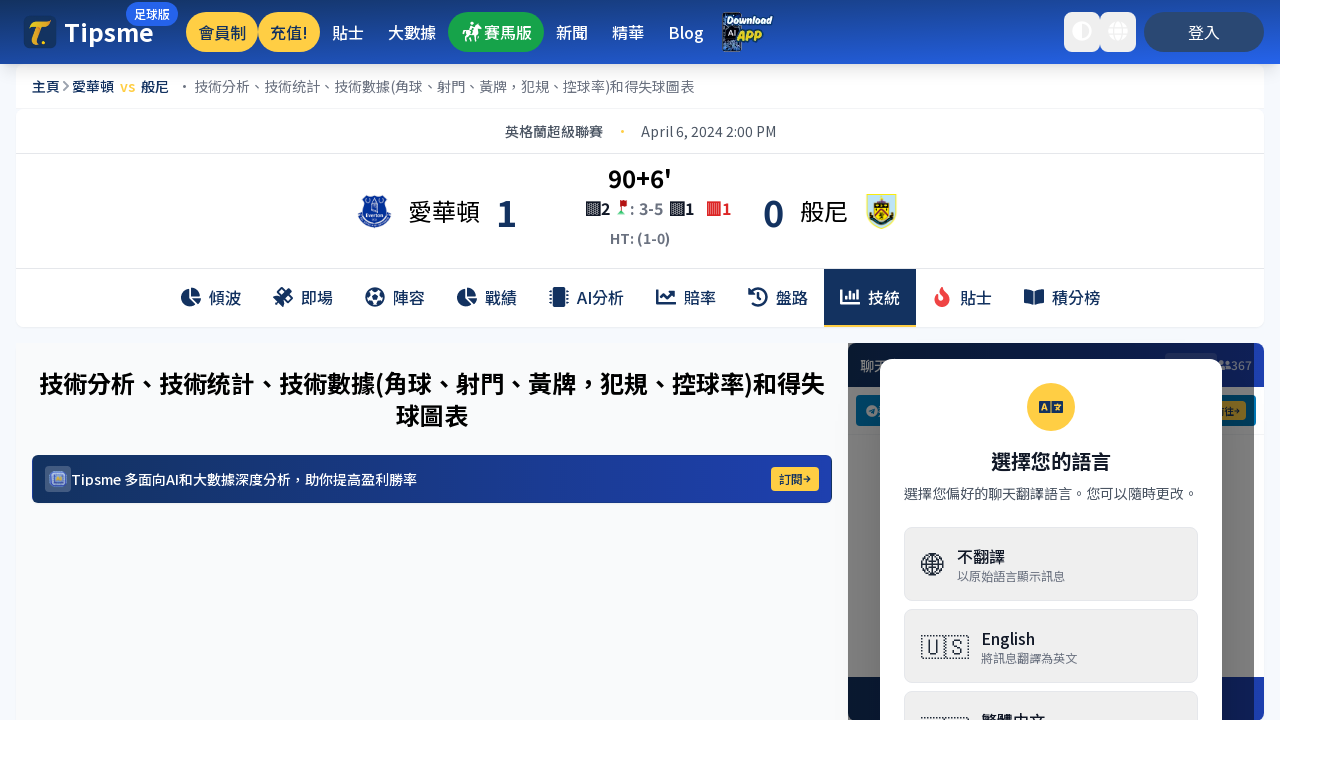

--- FILE ---
content_type: text/html; charset=utf-8
request_url: https://www.tipsme.hk/match/69367/fundamental
body_size: 22938
content:
<!DOCTYPE html><html lang="default"><head><meta charSet="utf-8" data-next-head=""/><link rel="preload" href="https://tipsmestorage.blob.core.windows.net/tipsmeblob/UploadFolder/Web/images/ai_download.webp" as="image" data-next-head=""/><title data-next-head="">愛華頓對般尼 - 直播、技術統計、平均得失球、射門、角球、黃牌、犯規和控球率數據</title><link rel="icon" href="/tipsme.ico" data-next-head=""/><meta name="viewport" content="width=device-width, initial-scale=1" data-next-head=""/><meta name="description" content="04/06/2024 22:00:00 - 愛華頓 對 般尼 - 英格蘭超級聯賽 對賽往績、直播、技術統計、平均得失球、射門、角球、黃牌、犯規和控球率數據、賽事預測和貼士" data-next-head=""/><meta name="keywords" content="Tipsme,足球比分,足智彩,對賽往績,04/06/2024 22:00:00,愛華頓,般尼,英格蘭超級聯賽,馬會,近況戰績,直播,世界盃,聯賽積分排名數據,數據分析,賽事預測,貼士" data-next-head=""/><meta property="og:url" content="https://tipsme.hk" data-next-head=""/><meta property="og:image" content="https://tipsme.hk/landing.png" data-next-head=""/><meta property="og:site_name" content="Tipsme" data-next-head=""/><meta property="og:title" content="愛華頓對般尼 - 直播、技術統計、平均得失球、射門、角球、黃牌、犯規和控球率數據" data-next-head=""/><meta name="robots" content="all" data-next-head=""/><meta property="og:description" content="04/06/2024 22:00:00 - 愛華頓 對 般尼 - 英格蘭超級聯賽 對賽往績、直播、技術統計、平均得失球、射門、角球、黃牌、犯規和控球率數據、賽事預測和貼士" data-next-head=""/><meta name="apple-itunes-app" content="app-id=1552715832"/><meta name="google-play-app" content="app-id=com.datamount.tipsme"/><link rel="apple-touch-icon" href="tipsme.webp"/><link rel="android-touch-icon" href="tipsme.webp"/><link rel="dns-prefetch" href="https://tipsmestorage.blob.core.windows.net"/><link rel="preconnect" href="https://fonts.gstatic.com"/><link rel="preconnect" href="https://fonts.googleapis.com"/><link href="https://fonts.googleapis.com/css2?family=Caveat&amp;family=Noto+Sans+TC:wght@100;200;300;400;500;600;700;800;900&amp;display=swap" rel="stylesheet"/><link rel="preload" href="/_next/static/css/c19da8df3a15edc1.css" as="style"/><link rel="stylesheet" href="/_next/static/css/c19da8df3a15edc1.css" data-n-g=""/><link rel="preload" href="/_next/static/css/30a1dbbe222c8ef2.css" as="style"/><link rel="stylesheet" href="/_next/static/css/30a1dbbe222c8ef2.css" data-n-p=""/><noscript data-n-css=""></noscript><script defer="" nomodule="" src="/_next/static/chunks/polyfills-42372ed130431b0a.js"></script><script src="/_next/static/chunks/webpack-62134da0d07096ac.js" defer=""></script><script src="/_next/static/chunks/framework-b9fd9bcc3ecde907.js" defer=""></script><script src="/_next/static/chunks/main-ebca56ed12be2f5d.js" defer=""></script><script src="/_next/static/chunks/pages/_app-1a45bfd8235616cc.js" defer=""></script><script src="/_next/static/chunks/6f619596-587becf2cd41cca5.js" defer=""></script><script src="/_next/static/chunks/5db7a30b-00ec58ed21c2eb9d.js" defer=""></script><script src="/_next/static/chunks/98309536-d5583eac3828dd0e.js" defer=""></script><script src="/_next/static/chunks/6d2b60a9-8287b7393d152eb3.js" defer=""></script><script src="/_next/static/chunks/a80c726c-0abd624f500b31c2.js" defer=""></script><script src="/_next/static/chunks/e990b5e3-f21ede72c9284bde.js" defer=""></script><script src="/_next/static/chunks/40-aa9222b306e4e2cf.js" defer=""></script><script src="/_next/static/chunks/725-9449b52b3d6e268f.js" defer=""></script><script src="/_next/static/chunks/1718-8d3b4216eea662de.js" defer=""></script><script src="/_next/static/chunks/4501-8eb8774ca777f884.js" defer=""></script><script src="/_next/static/chunks/2880-6d3812404f20305b.js" defer=""></script><script src="/_next/static/chunks/1316-1ebd47c79feb5679.js" defer=""></script><script src="/_next/static/chunks/pages/match/%5BmatchId%5D/fundamental-8e05d0c26addbeba.js" defer=""></script><script src="/_next/static/XiEG6eWZ0uxNc-fZJ_CB-/_buildManifest.js" defer=""></script><script src="/_next/static/XiEG6eWZ0uxNc-fZJ_CB-/_ssgManifest.js" defer=""></script></head><body><div id="__next"><div class="block md:hidden sticky top-0 z-40 w-full bg-black border-blue-700 shadow-lg animate-slideDown"><div class="max-w-7xl mx-auto px-3 sm:px-4 lg:px-6"><div class="flex items-center justify-between py-3 sm:py-4"><div class="flex items-center min-w-0 flex-1"><div class="relative w-[50px] h-[35px] sm:w-12 sm:h-12 rounded-xl overflow-hidden bg-white/10 backdrop-blur-sm border border-white/20 shadow-lg flex-shrink-0"><img alt="Tipsme App Icon" width="50" height="35" decoding="async" data-nimg="1" class="w-full h-full object-cover rounded-xl" style="color:transparent" src="https://tipsmestorage.blob.core.windows.net/tipsmeblob/UploadFolder/Web/images/ai_download.webp"/><div class="absolute -top-1 -right-1 w-3 h-3 bg-green-500 rounded-full border border-white shadow-sm"></div></div><div class="ml-3 sm:ml-4 min-w-0 flex-1"><div class="flex items-center space-x-2"><h3 class="font-bold text-white text-sm sm:text-base truncate">Tipsme App</h3><span class="hidden sm:inline-flex items-center px-2 py-0.5 rounded-full text-xs font-medium bg-tipsme-yellow text-tipsme-blue">FREE</span></div><p class="text-blue-100 text-xs sm:text-sm truncate mt-0.5">免費看直播及聊天，獲取專業AI足球分析</p></div></div><div class="flex items-center space-x-2 ml-2"><button class="relative inline-flex items-center px-3 py-2 sm:px-4 sm:py-2.5 bg-tipsme-yellow hover:bg-yellow-400 text-tipsme-blue font-bold text-sm sm:text-base rounded-lg shadow-lg hover:shadow-xl transform hover:scale-105 transition-all duration-200 focus:outline-none focus:ring-2 focus:ring-yellow-300 focus:ring-offset-2 focus:ring-offset-blue-600 group"><svg class="w-4 h-4 sm:w-5 sm:h-5 mr-1.5 sm:mr-2 group-hover:scale-110 transition-transform duration-200" fill="currentColor" viewBox="0 0 20 20"><path fill-rule="evenodd" d="M3 17a1 1 0 011-1h12a1 1 0 110 2H4a1 1 0 01-1-1zm3.293-7.707a1 1 0 011.414 0L9 10.586V3a1 1 0 112 0v7.586l1.293-1.293a1 1 0 111.414 1.414l-3 3a1 1 0 01-1.414 0l-3-3a1 1 0 010-1.414z" clip-rule="evenodd"></path></svg><span class="hidden sm:inline">立即下載</span><span class="sm:hidden">下載</span></button><button class="p-2 text-blue-200 hover:text-white hover:bg-white/10 rounded-lg transition-all duration-200 focus:outline-none focus:ring-2 focus:ring-white/20 group" aria-label="Close download banner"><svg class="w-5 h-5 group-hover:scale-110 transition-transform duration-200" fill="none" stroke="currentColor" viewBox="0 0 24 24"><path stroke-linecap="round" stroke-linejoin="round" stroke-width="2" d="M6 18L18 6M6 6l12 12"></path></svg></button></div></div></div></div><div style="font-family:Noto Sans TC"><div class="dark:bg-black bg-gray-100"><nav class="sticky top-0 z-50 " role="navigation" aria-label="Main navigation"><div class="bg-gradient-to-br from-tipsme-blue to-blue-600 dark:bg-tipsme-dark-background shadow-lg"><div class="max-w-7xl mx-auto px-2 sm:px-3 lg:px-4"><div class="flex justify-between items-center h-16 md:h-14 lg:h-16"><div class="flex items-center gap-2"><a class="flex-shrink-0" href="/"><div class="flex items-center gap-1 md:gap-2 relative"><img alt="Tipsme Logo" title="Tipsme Logo" loading="lazy" width="32" height="32" decoding="async" data-nimg="1" class="md:h-10 md:w-10 lg:h-12 lg:w-12" style="color:transparent" src="https://tipsmestorage.blob.core.windows.net/tipsmeblob/UploadFolder/Web/tipsme.webp"/><div class="text-lg md:text-xl lg:text-2xl font-bold text-white dark:text-tipsme-white">Tipsme<span class="absolute -top-2.5 lg:-top-1.5 -right-8 lg:-right-6"><div class="flex bg-blue-600 text-white px-2 py-1 rounded-full text-xs font-medium whitespace-nowrap">足球版</div></span></div></div></a></div><div class="hidden md:flex items-center gap-0.5 md:gap-1 lg:gap-2 xl:gap-3 md:ml-2 lg:ml-4 xl:ml-8 flex-1 justify-start overflow-hidden"><a href="/subscriptions"><div class="rounded-full font-medium cursor-pointer transition-all duration-200 hover:scale-105 active:scale-95 whitespace-nowrap text-xs md:text-sm lg:text-base py-1 px-2 md:py-1.5 md:px-2.5 lg:py-2 lg:px-3 bg-tipsme-yellow text-tipsme-blue hover:font-bold hover:bg-tipsme-navbar-hover-yellow font-medium">會員制</div></a><a href="/coins"><div class="rounded-full font-medium cursor-pointer transition-all duration-200 hover:scale-105 active:scale-95 whitespace-nowrap text-xs md:text-sm lg:text-base py-1 px-2 md:py-1.5 md:px-2.5 lg:py-2 lg:px-3 bg-tipsme-yellow text-tipsme-blue hover:font-bold hover:bg-tipsme-navbar-hover-yellow font-medium">充值!</div></a><a href="/tips"><div class="rounded-full font-medium cursor-pointer transition-all duration-200 hover:scale-105 active:scale-95 whitespace-nowrap text-xs md:text-sm lg:text-base py-1 px-2 md:py-1.5 md:px-2.5 lg:py-2 lg:px-3 text-white hover:bg-white hover:bg-opacity-10 hover:text-white">貼士</div></a><a href="/ranking/bigdata"><div class="rounded-full font-medium cursor-pointer transition-all duration-200 hover:scale-105 active:scale-95 whitespace-nowrap text-xs md:text-sm lg:text-base py-1 px-2 md:py-1.5 md:px-2.5 lg:py-2 lg:px-3 text-white hover:bg-white hover:bg-opacity-10 hover:text-white">大數據</div></a><a href="/horse-racing"><div class="rounded-full font-medium cursor-pointer transition-all duration-200 hover:scale-105 active:scale-95 whitespace-nowrap text-xs md:text-sm lg:text-base py-1 px-2 md:py-1.5 md:px-2.5 lg:py-2 lg:px-3 bg-green-600 flex gap-2 text-white hover:font-bold hover:bg-green-600 font-medium"><img alt="賽馬版" loading="lazy" width="24" height="20" decoding="async" data-nimg="1" class="rounded-full" style="color:transparent" src="https://tipsmestorage.blob.core.windows.net/tipsmeblob/UploadFolder/Web/icons/horse_before_highlighted.png"/>賽馬版</div></a><a class="hidden xl:block" href="/news"><div class="rounded-full font-medium cursor-pointer transition-all duration-200 hover:scale-105 active:scale-95 whitespace-nowrap text-xs md:text-sm lg:text-base py-1 px-2 md:py-1.5 md:px-2.5 lg:py-2 lg:px-3 text-white hover:bg-white hover:bg-opacity-10 hover:text-white">新聞</div></a><a class="hidden xl:block" href="/highlights"><div class="rounded-full font-medium cursor-pointer transition-all duration-200 hover:scale-105 active:scale-95 whitespace-nowrap text-xs md:text-sm lg:text-base py-1 px-2 md:py-1.5 md:px-2.5 lg:py-2 lg:px-3 text-white hover:bg-white hover:bg-opacity-10 hover:text-white">精華</div></a><a href="/blog"><div class="rounded-full font-medium cursor-pointer transition-all duration-200 hover:scale-105 active:scale-95 whitespace-nowrap text-xs md:text-sm lg:text-base py-1 px-2 md:py-1.5 md:px-2.5 lg:py-2 lg:px-3 text-white hover:bg-white hover:bg-opacity-10 hover:text-white">Blog</div></a><img alt="Tipsme Logo" loading="lazy" width="60" height="42" decoding="async" data-nimg="1" class="cursor-pointer" style="color:transparent" src="https://tipsmestorage.blob.core.windows.net/tipsmeblob/UploadFolder/Web/images/download_app.webp"/></div><div class="flex items-center gap-1 md:gap-2 flex-shrink-0"><button type="button" aria-label="toggle dark mode" class="p-2 rounded-lg text-white dark:text-tipsme-yellow hover:text-white-500 dark:hover:text-tipsme-navbar-hover-yellow focus:outline-none focus:ring-2 focus:ring-white focus:ring-opacity-50 transition-all duration-200 active:scale-95"><svg aria-hidden="true" focusable="false" data-prefix="fas" data-icon="adjust" class="svg-inline--fa fa-adjust h-5 w-5" role="img" xmlns="http://www.w3.org/2000/svg" viewBox="0 0 512 512"><path fill="currentColor" d="M8 256c0 136.966 111.033 248 248 248s248-111.034 248-248S392.966 8 256 8 8 119.033 8 256zm248 184V72c101.705 0 184 82.311 184 184 0 101.705-82.311 184-184 184z"></path></svg></button><div class="relative language-switcher-container"><button type="button" aria-label="language switcher" aria-expanded="false" class="p-2 rounded-lg text-white dark:text-tipsme-yellow hover:text-white-500 dark:hover:text-tipsme-navbar-hover-yellow outline-none focus:ring-2 focus:ring-white focus:ring-opacity-50 transition-all duration-200 active:scale-95"><svg aria-hidden="true" focusable="false" data-prefix="fas" data-icon="globe" class="svg-inline--fa fa-globe h-5 w-5" role="img" xmlns="http://www.w3.org/2000/svg" viewBox="0 0 496 512"><path fill="currentColor" d="M336.5 160C322 70.7 287.8 8 248 8s-74 62.7-88.5 152h177zM152 256c0 22.2 1.2 43.5 3.3 64h185.3c2.1-20.5 3.3-41.8 3.3-64s-1.2-43.5-3.3-64H155.3c-2.1 20.5-3.3 41.8-3.3 64zm324.7-96c-28.6-67.9-86.5-120.4-158-141.6 24.4 33.8 41.2 84.7 50 141.6h108zM177.2 18.4C105.8 39.6 47.8 92.1 19.3 160h108c8.7-56.9 25.5-107.8 49.9-141.6zM487.4 192H372.7c2.1 21 3.3 42.5 3.3 64s-1.2 43-3.3 64h114.6c5.5-20.5 8.6-41.8 8.6-64s-3.1-43.5-8.5-64zM120 256c0-21.5 1.2-43 3.3-64H8.6C3.2 212.5 0 233.8 0 256s3.2 43.5 8.6 64h114.6c-2-21-3.2-42.5-3.2-64zm39.5 96c14.5 89.3 48.7 152 88.5 152s74-62.7 88.5-152h-177zm159.3 141.6c71.4-21.2 129.4-73.7 158-141.6h-108c-8.8 56.9-25.6 107.8-50 141.6zM19.3 352c28.6 67.9 86.5 120.4 158 141.6-24.4-33.8-41.2-84.7-50-141.6h-108z"></path></svg></button></div><div><a href="/signin"><button type="button" aria-label="login" class="ml-2 px-4 py-2 rounded-full bg-tipsme-blue-200 hover:bg-tipsme-blue-500 dark:bg-tipsme-yellow dark:hover:bg-tipsme-navbar-hover-yellow text-white dark:text-white hover:font-bold focus:outline-none focus:ring-2 focus:ring-offset-2 focus:ring-offset-gray-800 focus:ring-white min-w-[80px] lg:min-w-[120px] transition-all duration-200 active:scale-95 text-sm lg:text-base">登入</button></a></div><div class="md:hidden ml-1"><div class="mobile-menu-container relative"><button class="p-2 rounded-lg focus:outline-none focus:ring-2 focus:ring-white focus:ring-opacity-50 transition-all duration-200 active:scale-95" aria-label="Toggle mobile menu" aria-expanded="false"><svg aria-hidden="true" focusable="false" data-prefix="fas" data-icon="bars" class="svg-inline--fa fa-bars h-6 w-6 text-white transition-transform duration-200" role="img" xmlns="http://www.w3.org/2000/svg" viewBox="0 0 448 512"><path fill="currentColor" d="M16 132h416c8.837 0 16-7.163 16-16V76c0-8.837-7.163-16-16-16H16C7.163 60 0 67.163 0 76v40c0 8.837 7.163 16 16 16zm0 160h416c8.837 0 16-7.163 16-16v-40c0-8.837-7.163-16-16-16H16c-8.837 0-16 7.163-16 16v40c0 8.837 7.163 16 16 16zm0 160h416c8.837 0 16-7.163 16-16v-40c0-8.837-7.163-16-16-16H16c-8.837 0-16 7.163-16 16v40c0 8.837 7.163 16 16 16z"></path></svg></button></div></div></div></div></div></div></nav><div class="flex flex-col max-w-7xl mx-auto px-3 md:px-6 lg:px-4 min-h-screen bg-tipsme-background dark:bg-black"><nav class="bg-white dark:bg-tipsme-dark-background rounded-t-lg border-b border-gray-100 dark:border-gray-800 px-3 py-2.5 lg:px-4 lg:py-3"><div class="flex items-center gap-1.5 sm:gap-2 min-w-0"><a class="flex-shrink-0 flex items-center" href="/"><span class="text-xs sm:text-sm text-tipsme-blue dark:text-tipsme-yellow font-medium hover:underline">主頁</span></a><svg aria-hidden="true" focusable="false" data-prefix="fas" data-icon="chevron-right" class="svg-inline--fa fa-chevron-right h-2.5 w-2.5 sm:h-3 sm:w-3 text-gray-400 dark:text-gray-500 flex-shrink-0" role="img" xmlns="http://www.w3.org/2000/svg" viewBox="0 0 320 512"><path fill="currentColor" d="M285.476 272.971L91.132 467.314c-9.373 9.373-24.569 9.373-33.941 0l-22.667-22.667c-9.357-9.357-9.375-24.522-.04-33.901L188.505 256 34.484 101.255c-9.335-9.379-9.317-24.544.04-33.901l22.667-22.667c9.373-9.373 24.569-9.373 33.941 0L285.475 239.03c9.373 9.372 9.373 24.568.001 33.941z"></path></svg><h1 class="text-xs sm:text-sm text-tipsme-blue dark:text-white font-medium truncate min-w-0 flex items-center"><span>愛華頓</span><span class="mx-1 sm:mx-1.5 text-tipsme-yellow font-semibold">vs</span><span>般尼</span><span class="ml-1.5 sm:ml-2 text-gray-500 dark:text-gray-400 font-normal">· <!-- -->技術分析、技術统計、技術數據(角球、射門、黃牌，犯規、控球率)和得失球圖表</span></h1></div></nav><div class="hidden md:block mb-4"><div><div class="bg-white dark:bg-tipsme-dark-background rounded-lg shadow-sm overflow-hidden"><div class="flex items-center justify-center text-sm text-gray-600 dark:text-gray-400 py-3 px-4 bg-white dark:bg-tipsme-blue/10"><span class="font-medium">英格蘭超級聯賽</span><span class="mx-3 text-tipsme-yellow">•</span><span>April 6, 2024 2:00 PM</span></div><div class="border-t border-gray-200 dark:border-gray-700/30"></div><div class="flex justify-center items-center dark:text-white text-xl md:text-2xl lg:text-2xl p-2"><div class="flex w-2/5 items-center justify-end text-center overflow-hidden min-w-0"><div class="flex-shrink-0"><img alt="愛華頓" title="英格蘭超級聯賽,愛華頓" loading="lazy" width="35" height="35" decoding="async" data-nimg="1" style="color:transparent;max-width:35px;height:auto;object-fit:contain" src="https://tipsmestorage.blob.core.windows.net/tipsmeblob/UploadFolder/Teams/愛華頓.png"/></div><span class="mx-2 md:mx-4 text-sm md:text-2xl lg:text-2xl truncate">愛華頓</span><p class=" text-lg lg:text-4xl md:text-4xl font-bold text-tipsme-blue dark:text-tipsme-yellow">1</p></div><div class="flex w-1/5 items-center justify-center text-center"><div class="flex flex-col"><p class="text-base lg:text-2xl md:text-2xl font-bold text-black dark:text-tipsme-yellow">90+6&#x27;</p><div class="flex items-center justify-between w-full gap-1 sm:gap-2"><div class="flex items-center gap-0.5 sm:gap-1 justify-end flex-1 min-w-0"><div class="flex items-center gap-0.5 text-gray-900 dark:text-yellow-400 text-xs sm:text-sm md:text-base font-bold px-1 sm:px-1.5 py-0.5 rounded flex-shrink-0"><span>🟨</span><span>2</span></div></div><div class="text-xs sm:text-sm md:text-base text-gray-500 font-bold dark:text-tipsme-yellow flex items-center flex-shrink-0 gap-0.5"><img alt="Corner count" loading="lazy" width="14" height="14" decoding="async" data-nimg="1" style="color:transparent" src="https://tipsmestorage.blob.core.windows.net/tipsmeblob/UploadFolder/Web/icons/corner.png"/><span>: <!-- -->3-5</span></div><div class="flex items-center gap-0.5 sm:gap-1 justify-start flex-1 min-w-0"><div class="flex items-center gap-0.5 text-gray-900 dark:text-yellow-400 text-xs sm:text-sm md:text-base font-bold px-1 sm:px-1.5 py-0.5 rounded flex-shrink-0"><span>🟨</span><span>1</span></div><div class="flex items-center gap-0.5 text-red-600 dark:text-red-400 text-xs sm:text-sm md:text-base font-bold px-1 sm:px-1.5 py-0.5 rounded flex-shrink-0"><span>🟥</span><span>1</span></div></div></div><p class="mt-1.5 text-xs md:text-sm font-bold leading-none text-center text-gray-500 dark:text-tipsme-yellow">HT: (1-0)</p><p class="mt-1.5 text-xs md:text-sm font-bold leading-none text-center text-gray-500 dark:text-tipsme-yellow"></p><p class="mt-1.5 text-xs md:text-sm font-bold leading-none text-center text-gray-500 dark:text-tipsme-yellow"></p><div class="md:hidden lg:hidden flex gap-2 mt-2 w-screen relative left-1/2 -translate-x-1/2 px-4 justify-center items-center"><div class="text-sm text-center cursor-pointer flex items-center justify-center"><img alt="live match tracker" loading="lazy" width="20" height="20" decoding="async" data-nimg="1" style="color:transparent" src="https://tipsmestorage.blob.core.windows.net/tipsmeblob/UploadFolder/Web/images/pitch.png"/><span class="ml-1">動畫</span></div></div></div></div><div class="flex w-2/5 items-center justify-start text-center overflow-hidden min-w-0"><p class=" text-lg lg:text-4xl md:text-4xl font-bold text-tipsme-blue dark:text-tipsme-yellow">0</p><span class="mx-2 md:mx-4 text-sm md:text-2xl lg:text-2xl truncate">般尼</span><div class="flex-shrink-0"><img alt="般尼" title="英格蘭超級聯賽,般尼" loading="lazy" width="35" height="35" decoding="async" data-nimg="1" style="color:transparent;max-width:35px;height:auto;object-fit:contain" src="https://tipsmestorage.blob.core.windows.net/tipsmeblob/UploadFolder/Teams/般尼.png"/></div></div></div><div class="border-t border-gray-200 dark:border-gray-700/30"></div><div class="hidden md:block"><div class="bg-white dark:bg-tipsme-blue/10"><div class="flex justify-start md:justify-center overflow-x-auto scrollbar-hide"><a class="focus:outline-none" href="/match/69367/chat"><div class="flex items-center px-3 md:px-4 py-3 md:py-4 transition-all duration-200 font-medium whitespace-nowrap text-tipsme-blue dark:text-white hover:bg-tipsme-yellow hover:text-tipsme-blue"><div class="hidden md:flex mr-2"><svg aria-hidden="true" focusable="false" data-prefix="fas" data-icon="chart-pie" class="svg-inline--fa fa-chart-pie h-5 w-5" role="img" xmlns="http://www.w3.org/2000/svg" viewBox="0 0 544 512"><path fill="currentColor" d="M527.79 288H290.5l158.03 158.03c6.04 6.04 15.98 6.53 22.19.68 38.7-36.46 65.32-85.61 73.13-140.86 1.34-9.46-6.51-17.85-16.06-17.85zm-15.83-64.8C503.72 103.74 408.26 8.28 288.8.04 279.68-.59 272 7.1 272 16.24V240h223.77c9.14 0 16.82-7.68 16.19-16.8zM224 288V50.71c0-9.55-8.39-17.4-17.84-16.06C86.99 51.49-4.1 155.6.14 280.37 4.5 408.51 114.83 513.59 243.03 511.98c50.4-.63 96.97-16.87 135.26-44.03 7.9-5.6 8.42-17.23 1.57-24.08L224 288z"></path></svg></div><span class="text-sm md:text-base">傾波</span></div></a><a class="focus:outline-none" href="/match/69367/live"><div class="flex items-center px-3 md:px-4 py-3 md:py-4 transition-all duration-200 font-medium whitespace-nowrap text-tipsme-blue dark:text-white hover:bg-tipsme-yellow hover:text-tipsme-blue"><div class="hidden md:flex mr-2"><svg aria-hidden="true" focusable="false" data-prefix="fas" data-icon="satellite" class="svg-inline--fa fa-satellite h-5 w-5" role="img" xmlns="http://www.w3.org/2000/svg" viewBox="0 0 512 512"><path fill="currentColor" d="M502.60969,310.04206l-96.70393,96.71625a31.88151,31.88151,0,0,1-45.00765,0L280.572,326.34115l-9.89231,9.90759a190.56343,190.56343,0,0,1-5.40716,168.52287c-4.50077,8.50115-16.39342,9.59505-23.20707,2.79725L134.54715,400.05428l-17.7999,17.79929c.70324,2.60972,1.60965,5.00067,1.60965,7.79793a32.00544,32.00544,0,1,1-32.00544-32.00434c2.79735,0,5.18838.90637,7.7982,1.60959l17.7999-17.79929L4.43129,269.94287c-6.798-6.81342-5.70409-18.6119,2.79735-23.20627a190.58161,190.58161,0,0,1,168.52864-5.407l9.79854-9.79821-80.31053-80.41716a32.002,32.002,0,0,1,0-45.09987L201.96474,9.29814A31.62639,31.62639,0,0,1,224.46868,0a31.99951,31.99951,0,0,1,22.59759,9.29814l80.32615,80.30777,47.805-47.89713a33.6075,33.6075,0,0,1,47.50808,0l47.50807,47.50645a33.63308,33.63308,0,0,1,0,47.50644l-47.805,47.89713L502.71908,265.036A31.78938,31.78938,0,0,1,502.60969,310.04206ZM219.56159,197.433l73.82505-73.82252-68.918-68.9-73.80942,73.80689Zm237.74352,90.106-68.90233-68.9156-73.825,73.82252,68.918,68.9Z"></path></svg></div><span class="text-sm md:text-base">即場</span></div></a><a class="focus:outline-none " href="/match/69367/lineup"><div class="flex items-center px-3 md:px-4 py-3 md:py-4 transition-all duration-200 font-medium whitespace-nowrap text-tipsme-blue dark:text-white hover:bg-tipsme-yellow hover:text-tipsme-blue"><div class="hidden md:flex mr-2"><svg aria-hidden="true" focusable="false" data-prefix="fas" data-icon="futbol" class="svg-inline--fa fa-futbol h-5 w-5" role="img" xmlns="http://www.w3.org/2000/svg" viewBox="0 0 512 512"><path fill="currentColor" d="M504 256c0 136.967-111.033 248-248 248S8 392.967 8 256 119.033 8 256 8s248 111.033 248 248zm-48 0l-.003-.282-26.064 22.741-62.679-58.5 16.454-84.355 34.303 3.072c-24.889-34.216-60.004-60.089-100.709-73.141l13.651 31.939L256 139l-74.953-41.525 13.651-31.939c-40.631 13.028-75.78 38.87-100.709 73.141l34.565-3.073 16.192 84.355-62.678 58.5-26.064-22.741-.003.282c0 43.015 13.497 83.952 38.472 117.991l7.704-33.897 85.138 10.447 36.301 77.826-29.902 17.786c40.202 13.122 84.29 13.148 124.572 0l-29.902-17.786 36.301-77.826 85.138-10.447 7.704 33.897C442.503 339.952 456 299.015 456 256zm-248.102 69.571l-29.894-91.312L256 177.732l77.996 56.527-29.622 91.312h-96.476z"></path></svg></div><span class="text-sm md:text-base">陣容</span></div></a><a class="focus:outline-none" href="/match/69367/h2h"><div class="flex items-center px-3 md:px-4 py-3 md:py-4 transition-all duration-200 font-medium whitespace-nowrap text-tipsme-blue dark:text-white hover:bg-tipsme-yellow hover:text-tipsme-blue"><div class="hidden md:flex mr-2"><svg aria-hidden="true" focusable="false" data-prefix="fas" data-icon="chart-pie" class="svg-inline--fa fa-chart-pie h-5 w-5" role="img" xmlns="http://www.w3.org/2000/svg" viewBox="0 0 544 512"><path fill="currentColor" d="M527.79 288H290.5l158.03 158.03c6.04 6.04 15.98 6.53 22.19.68 38.7-36.46 65.32-85.61 73.13-140.86 1.34-9.46-6.51-17.85-16.06-17.85zm-15.83-64.8C503.72 103.74 408.26 8.28 288.8.04 279.68-.59 272 7.1 272 16.24V240h223.77c9.14 0 16.82-7.68 16.19-16.8zM224 288V50.71c0-9.55-8.39-17.4-17.84-16.06C86.99 51.49-4.1 155.6.14 280.37 4.5 408.51 114.83 513.59 243.03 511.98c50.4-.63 96.97-16.87 135.26-44.03 7.9-5.6 8.42-17.23 1.57-24.08L224 288z"></path></svg></div><span class="text-sm md:text-base">戰績</span></div></a><a class="focus:outline-none" href="/match/69367/ai"><div class="flex items-center px-3 md:px-4 py-3 md:py-4 transition-all duration-200 font-medium whitespace-nowrap text-tipsme-blue dark:text-white hover:bg-tipsme-yellow hover:text-tipsme-blue"><div class="hidden md:flex mr-2"><svg aria-hidden="true" focusable="false" data-prefix="fas" data-icon="microchip" class="svg-inline--fa fa-microchip h-5 w-5" role="img" xmlns="http://www.w3.org/2000/svg" viewBox="0 0 512 512"><path fill="currentColor" d="M416 48v416c0 26.51-21.49 48-48 48H144c-26.51 0-48-21.49-48-48V48c0-26.51 21.49-48 48-48h224c26.51 0 48 21.49 48 48zm96 58v12a6 6 0 0 1-6 6h-18v6a6 6 0 0 1-6 6h-42V88h42a6 6 0 0 1 6 6v6h18a6 6 0 0 1 6 6zm0 96v12a6 6 0 0 1-6 6h-18v6a6 6 0 0 1-6 6h-42v-48h42a6 6 0 0 1 6 6v6h18a6 6 0 0 1 6 6zm0 96v12a6 6 0 0 1-6 6h-18v6a6 6 0 0 1-6 6h-42v-48h42a6 6 0 0 1 6 6v6h18a6 6 0 0 1 6 6zm0 96v12a6 6 0 0 1-6 6h-18v6a6 6 0 0 1-6 6h-42v-48h42a6 6 0 0 1 6 6v6h18a6 6 0 0 1 6 6zM30 376h42v48H30a6 6 0 0 1-6-6v-6H6a6 6 0 0 1-6-6v-12a6 6 0 0 1 6-6h18v-6a6 6 0 0 1 6-6zm0-96h42v48H30a6 6 0 0 1-6-6v-6H6a6 6 0 0 1-6-6v-12a6 6 0 0 1 6-6h18v-6a6 6 0 0 1 6-6zm0-96h42v48H30a6 6 0 0 1-6-6v-6H6a6 6 0 0 1-6-6v-12a6 6 0 0 1 6-6h18v-6a6 6 0 0 1 6-6zm0-96h42v48H30a6 6 0 0 1-6-6v-6H6a6 6 0 0 1-6-6v-12a6 6 0 0 1 6-6h18v-6a6 6 0 0 1 6-6z"></path></svg></div><span class="text-sm md:text-base">AI分析</span></div></a><a class="focus:outline-none" href="/match/69367/odds"><div class="flex items-center px-3 md:px-4 py-3 md:py-4 transition-all duration-200 font-medium whitespace-nowrap text-tipsme-blue dark:text-white hover:bg-tipsme-yellow hover:text-tipsme-blue"><div class="hidden md:flex mr-2"><svg aria-hidden="true" focusable="false" data-prefix="fas" data-icon="chart-line" class="svg-inline--fa fa-chart-line h-5 w-5" role="img" xmlns="http://www.w3.org/2000/svg" viewBox="0 0 512 512"><path fill="currentColor" d="M496 384H64V80c0-8.84-7.16-16-16-16H16C7.16 64 0 71.16 0 80v336c0 17.67 14.33 32 32 32h464c8.84 0 16-7.16 16-16v-32c0-8.84-7.16-16-16-16zM464 96H345.94c-21.38 0-32.09 25.85-16.97 40.97l32.4 32.4L288 242.75l-73.37-73.37c-12.5-12.5-32.76-12.5-45.25 0l-68.69 68.69c-6.25 6.25-6.25 16.38 0 22.63l22.62 22.62c6.25 6.25 16.38 6.25 22.63 0L192 237.25l73.37 73.37c12.5 12.5 32.76 12.5 45.25 0l96-96 32.4 32.4c15.12 15.12 40.97 4.41 40.97-16.97V112c.01-8.84-7.15-16-15.99-16z"></path></svg></div><span class="text-sm md:text-base">賠率</span></div></a><a class="focus:outline-none" href="/match/69367/caps"><div class="flex items-center px-3 md:px-4 py-3 md:py-4 transition-all duration-200 font-medium whitespace-nowrap text-tipsme-blue dark:text-white hover:bg-tipsme-yellow hover:text-tipsme-blue"><div class="hidden md:flex mr-2"><svg aria-hidden="true" focusable="false" data-prefix="fas" data-icon="history" class="svg-inline--fa fa-history h-5 w-5" role="img" xmlns="http://www.w3.org/2000/svg" viewBox="0 0 512 512"><path fill="currentColor" d="M504 255.531c.253 136.64-111.18 248.372-247.82 248.468-59.015.042-113.223-20.53-155.822-54.911-11.077-8.94-11.905-25.541-1.839-35.607l11.267-11.267c8.609-8.609 22.353-9.551 31.891-1.984C173.062 425.135 212.781 440 256 440c101.705 0 184-82.311 184-184 0-101.705-82.311-184-184-184-48.814 0-93.149 18.969-126.068 49.932l50.754 50.754c10.08 10.08 2.941 27.314-11.313 27.314H24c-8.837 0-16-7.163-16-16V38.627c0-14.254 17.234-21.393 27.314-11.314l49.372 49.372C129.209 34.136 189.552 8 256 8c136.81 0 247.747 110.78 248 247.531zm-180.912 78.784l9.823-12.63c8.138-10.463 6.253-25.542-4.21-33.679L288 256.349V152c0-13.255-10.745-24-24-24h-16c-13.255 0-24 10.745-24 24v135.651l65.409 50.874c10.463 8.137 25.541 6.253 33.679-4.21z"></path></svg></div><span class="text-sm md:text-base">盤路</span></div></a><a class="focus:outline-none" href="/match/69367/fundamental"><div class="flex items-center px-3 md:px-4 py-3 md:py-4 transition-all duration-200 font-medium whitespace-nowrap bg-tipsme-blue text-white border-b-2 border-tipsme-yellow"><div class="hidden md:flex mr-2"><svg aria-hidden="true" focusable="false" data-prefix="fas" data-icon="chart-bar" class="svg-inline--fa fa-chart-bar h-5 w-5" role="img" xmlns="http://www.w3.org/2000/svg" viewBox="0 0 512 512"><path fill="currentColor" d="M332.8 320h38.4c6.4 0 12.8-6.4 12.8-12.8V172.8c0-6.4-6.4-12.8-12.8-12.8h-38.4c-6.4 0-12.8 6.4-12.8 12.8v134.4c0 6.4 6.4 12.8 12.8 12.8zm96 0h38.4c6.4 0 12.8-6.4 12.8-12.8V76.8c0-6.4-6.4-12.8-12.8-12.8h-38.4c-6.4 0-12.8 6.4-12.8 12.8v230.4c0 6.4 6.4 12.8 12.8 12.8zm-288 0h38.4c6.4 0 12.8-6.4 12.8-12.8v-70.4c0-6.4-6.4-12.8-12.8-12.8h-38.4c-6.4 0-12.8 6.4-12.8 12.8v70.4c0 6.4 6.4 12.8 12.8 12.8zm96 0h38.4c6.4 0 12.8-6.4 12.8-12.8V108.8c0-6.4-6.4-12.8-12.8-12.8h-38.4c-6.4 0-12.8 6.4-12.8 12.8v198.4c0 6.4 6.4 12.8 12.8 12.8zM496 384H64V80c0-8.84-7.16-16-16-16H16C7.16 64 0 71.16 0 80v336c0 17.67 14.33 32 32 32h464c8.84 0 16-7.16 16-16v-32c0-8.84-7.16-16-16-16z"></path></svg></div><span class="text-sm md:text-base">技統</span></div></a><a class="focus:outline-none" href="/match/69367/tips"><div class="flex items-center px-3 md:px-4 py-3 md:py-4 transition-all duration-200 font-medium whitespace-nowrap text-tipsme-blue dark:text-white hover:bg-tipsme-yellow hover:text-tipsme-blue"><div class="hidden md:flex mr-2"><svg aria-hidden="true" focusable="false" data-prefix="fas" data-icon="fire" class="svg-inline--fa fa-fire h-5 w-5 text-red-500" role="img" xmlns="http://www.w3.org/2000/svg" viewBox="0 0 384 512"><path fill="currentColor" d="M216 23.86c0-23.8-30.65-32.77-44.15-13.04C48 191.85 224 200 224 288c0 35.63-29.11 64.46-64.85 63.99-35.17-.45-63.15-29.77-63.15-64.94v-85.51c0-21.7-26.47-32.23-41.43-16.5C27.8 213.16 0 261.33 0 320c0 105.87 86.13 192 192 192s192-86.13 192-192c0-170.29-168-193-168-296.14z"></path></svg></div><span class="text-sm md:text-base">貼士</span></div></a><a class="focus:outline-none" href="/match/69367/%E8%8B%B1%E6%A0%BC%E8%98%AD%E8%B6%85%E7%B4%9A%E8%81%AF%E8%B3%BD/standings"><div class="flex items-center px-3 md:px-4 py-3 md:py-4 transition-all duration-200 font-medium whitespace-nowrap text-tipsme-blue dark:text-white hover:bg-tipsme-yellow hover:text-tipsme-blue"><div class="hidden md:flex mr-2"><svg aria-hidden="true" focusable="false" data-prefix="fas" data-icon="book-open" class="svg-inline--fa fa-book-open h-5 w-5" role="img" xmlns="http://www.w3.org/2000/svg" viewBox="0 0 576 512"><path fill="currentColor" d="M542.22 32.05c-54.8 3.11-163.72 14.43-230.96 55.59-4.64 2.84-7.27 7.89-7.27 13.17v363.87c0 11.55 12.63 18.85 23.28 13.49 69.18-34.82 169.23-44.32 218.7-46.92 16.89-.89 30.02-14.43 30.02-30.66V62.75c.01-17.71-15.35-31.74-33.77-30.7zM264.73 87.64C197.5 46.48 88.58 35.17 33.78 32.05 15.36 31.01 0 45.04 0 62.75V400.6c0 16.24 13.13 29.78 30.02 30.66 49.49 2.6 149.59 12.11 218.77 46.95 10.62 5.35 23.21-1.94 23.21-13.46V100.63c0-5.29-2.62-10.14-7.27-12.99z"></path></svg></div><span class="text-sm md:text-base">積分榜</span></div></a></div></div></div></div></div></div><div class="flex flex-col lg:flex-row-reverse gap-4 lg:gap-6 flex-1"><div class="hidden md:block lg:w-4/12"><div class="sticky top-4 h-[calc(100vh-12rem)] min-h-0"><div class="flex lg:flex-col w-full lg:h-full"><div class="md:w-1/2 lg:w-full md:flex-1 lg:grow-[3]" style="max-height:calc(100% - 150px)"><div class="flex flex-col text-gray-800 mx-2 md:mx-0 w-full flex-1 h-full bg-white dark:bg-tipsme-dark-background rounded-lg shadow-sm overflow-hidden"><div class="flex px-3 py-2.5 items-center justify-between bg-gradient-to-r from-tipsme-blue to-blue-800 dark:from-blue-800 dark:to-blue-900"><h2 class="text-sm font-medium text-white">聊天室</h2><div class="flex items-center gap-3"><div class="relative"><button class="flex items-center gap-1 px-2 py-1 bg-white/15 hover:bg-white/25 rounded transition-colors duration-200" title="Language Translation"><svg aria-hidden="true" focusable="false" data-prefix="fas" data-icon="language" class="svg-inline--fa fa-language h-3.5 w-3.5 text-white/90" role="img" xmlns="http://www.w3.org/2000/svg" viewBox="0 0 640 512"><path fill="currentColor" d="M152.1 236.2c-3.5-12.1-7.8-33.2-7.8-33.2h-.5s-4.3 21.1-7.8 33.2l-11.1 37.5H163zM616 96H336v320h280c13.3 0 24-10.7 24-24V120c0-13.3-10.7-24-24-24zm-24 120c0 6.6-5.4 12-12 12h-11.4c-6.9 23.6-21.7 47.4-42.7 69.9 8.4 6.4 17.1 12.5 26.1 18 5.5 3.4 7.3 10.5 4.1 16.2l-7.9 13.9c-3.4 5.9-10.9 7.8-16.7 4.3-12.6-7.8-24.5-16.1-35.4-24.9-10.9 8.7-22.7 17.1-35.4 24.9-5.8 3.5-13.3 1.6-16.7-4.3l-7.9-13.9c-3.2-5.6-1.4-12.8 4.2-16.2 9.3-5.7 18-11.7 26.1-18-7.9-8.4-14.9-17-21-25.7-4-5.7-2.2-13.6 3.7-17.1l6.5-3.9 7.3-4.3c5.4-3.2 12.4-1.7 16 3.4 5 7 10.8 14 17.4 20.9 13.5-14.2 23.8-28.9 30-43.2H412c-6.6 0-12-5.4-12-12v-16c0-6.6 5.4-12 12-12h64v-16c0-6.6 5.4-12 12-12h16c6.6 0 12 5.4 12 12v16h64c6.6 0 12 5.4 12 12zM0 120v272c0 13.3 10.7 24 24 24h280V96H24c-13.3 0-24 10.7-24 24zm58.9 216.1L116.4 167c1.7-4.9 6.2-8.1 11.4-8.1h32.5c5.1 0 9.7 3.3 11.4 8.1l57.5 169.1c2.6 7.8-3.1 15.9-11.4 15.9h-22.9a12 12 0 0 1-11.5-8.6l-9.4-31.9h-60.2l-9.1 31.8c-1.5 5.1-6.2 8.7-11.5 8.7H70.3c-8.2 0-14-8.1-11.4-15.9z"></path></svg><span class="text-xs text-white">🌐</span><svg aria-hidden="true" focusable="false" data-prefix="fas" data-icon="chevron-down" class="svg-inline--fa fa-chevron-down h-2.5 w-2.5 text-white/70 transition-transform duration-200 " role="img" xmlns="http://www.w3.org/2000/svg" viewBox="0 0 448 512"><path fill="currentColor" d="M207.029 381.476L12.686 187.132c-9.373-9.373-9.373-24.569 0-33.941l22.667-22.667c9.357-9.357 24.522-9.375 33.901-.04L224 284.505l154.745-154.021c9.379-9.335 24.544-9.317 33.901.04l22.667 22.667c9.373 9.373 9.373 24.569 0 33.941L240.971 381.476c-9.373 9.372-24.569 9.372-33.942 0z"></path></svg></button></div><div class="flex items-center gap-1.5 text-white/80"><svg aria-hidden="true" focusable="false" data-prefix="fas" data-icon="user-friends" class="svg-inline--fa fa-user-friends h-3.5 w-3.5" role="img" xmlns="http://www.w3.org/2000/svg" viewBox="0 0 640 512"><path fill="currentColor" d="M192 256c61.9 0 112-50.1 112-112S253.9 32 192 32 80 82.1 80 144s50.1 112 112 112zm76.8 32h-8.3c-20.8 10-43.9 16-68.5 16s-47.6-6-68.5-16h-8.3C51.6 288 0 339.6 0 403.2V432c0 26.5 21.5 48 48 48h288c26.5 0 48-21.5 48-48v-28.8c0-63.6-51.6-115.2-115.2-115.2zM480 256c53 0 96-43 96-96s-43-96-96-96-96 43-96 96 43 96 96 96zm48 32h-3.8c-13.9 4.8-28.6 8-44.2 8s-30.3-3.2-44.2-8H432c-20.4 0-39.2 5.9-55.7 15.4 24.4 26.3 39.7 61.2 39.7 99.8v38.4c0 2.2-.5 4.3-.6 6.4H592c26.5 0 48-21.5 48-48 0-61.9-50.1-112-112-112z"></path></svg><span class="text-xs font-medium">367</span></div></div></div><div class="w-full flex flex-col gap-1.5 px-2 py-2 border-b border-gray-100 dark:border-gray-800"><a target="_blank" rel="noopener noreferrer" class="block w-full" href="https://t.me/TipsmeHKChannel"><div class="bg-gradient-to-r from-[#0088cc] to-[#0077b5] hover:from-[#0077b5] hover:to-[#006699] dark:from-[#0077b5] dark:to-[#006699] rounded px-2.5 py-1.5 transition-all duration-200 cursor-pointer group"><div class="flex items-center justify-between"><div class="flex items-center gap-1.5 flex-1 min-w-0"><svg aria-hidden="true" focusable="false" data-prefix="fab" data-icon="telegram" class="svg-inline--fa fa-telegram h-3 w-3 text-white flex-shrink-0" role="img" xmlns="http://www.w3.org/2000/svg" viewBox="0 0 496 512"><path fill="currentColor" d="M248 8C111 8 0 119 0 256s111 248 248 248 248-111 248-248S385 8 248 8zm121.8 169.9l-40.7 191.8c-3 13.6-11.1 16.9-22.4 10.5l-62-45.7-29.9 28.8c-3.3 3.3-6.1 6.1-12.5 6.1l4.4-63.1 114.9-103.8c5-4.4-1.1-6.9-7.7-2.5l-142 89.4-61.2-19.1c-13.3-4.2-13.6-13.3 2.8-19.7l239.1-92.2c11.1-4 20.8 2.7 17.2 19.5z"></path></svg><p class="text-xs font-medium text-white truncate leading-none">追蹤官方TG以獲取免費AI分析和心水！</p></div><div class="bg-tipsme-yellow text-tipsme-blue px-1.5 py-0.5 rounded text-[10px] font-medium flex items-center gap-0.5 flex-shrink-0"><span>前往</span><svg aria-hidden="true" focusable="false" data-prefix="fas" data-icon="arrow-right" class="svg-inline--fa fa-arrow-right h-1.5 w-1.5 group-hover:translate-x-0.5 transition-transform duration-200" role="img" xmlns="http://www.w3.org/2000/svg" viewBox="0 0 448 512"><path fill="currentColor" d="M190.5 66.9l22.2-22.2c9.4-9.4 24.6-9.4 33.9 0L441 239c9.4 9.4 9.4 24.6 0 33.9L246.6 467.3c-9.4 9.4-24.6 9.4-33.9 0l-22.2-22.2c-9.5-9.5-9.3-25 .4-34.3L311.4 296H24c-13.3 0-24-10.7-24-24v-32c0-13.3 10.7-24 24-24h287.4L190.9 101.2c-9.8-9.3-10-24.8-.4-34.3z"></path></svg></div></div></div></a></div><div class="flex flex-col flex-grow h-0 px-3 py-2 overflow-y-auto overflow-x-hidden space-y-1 relative"></div><div class="bg-gradient-to-r from-tipsme-blue to-blue-800 text-white px-4 py-3 flex justify-center items-center cursor-pointer hover:from-blue-800 hover:to-blue-900 transition-all duration-200"><span class="text-sm font-medium">請先登入</span></div></div></div></div></div></div><div class="block md:hidden"><div class="bg-white dark:bg-tipsme-dark-background rounded-lg shadow-sm overflow-hidden mb-4"><div class="lg:h-full flex flex-col"><iframe title="live match tracker pro" class="min-w-full h-80 md:h-128 lg:h-full" src="https://widgets-v2.thesports01.com/zht/pro/football?profile=lzmp1hdnvfdukm6&amp;uuid=pxwrxlhx4oglryk"></iframe><div class="hidden md:block"><div class="bg-gray-50 dark:bg-gray-800 border-t border-gray-200 dark:border-gray-700"><div class="flex justify-center gap-2 p-3"><button class="px-6 py-2 rounded-lg text-sm font-medium transition-all bg-tipsme-blue dark:bg-tipsme-yellow text-white dark:text-gray-900 shadow-sm">PRO</button><button class="px-6 py-2 rounded-lg text-sm font-medium transition-all bg-white dark:bg-gray-700 text-gray-700 dark:text-gray-300 hover:bg-gray-100 dark:hover:bg-gray-600">2D</button><button class="px-6 py-2 rounded-lg text-sm font-medium transition-all bg-white dark:bg-gray-700 text-gray-700 dark:text-gray-300 hover:bg-gray-100 dark:hover:bg-gray-600">3D</button></div></div></div></div></div><div class="bg-white dark:bg-tipsme-dark-background rounded-lg shadow-sm overflow-hidden"><div class="bg-white dark:bg-tipsme-blue/10"><div class="flex justify-start md:justify-center overflow-x-auto scrollbar-hide"><a class="focus:outline-none" href="/match/69367/chat"><div class="flex items-center px-3 md:px-4 py-3 md:py-4 transition-all duration-200 font-medium whitespace-nowrap text-tipsme-blue dark:text-white hover:bg-tipsme-yellow hover:text-tipsme-blue"><div class="hidden md:flex mr-2"><svg aria-hidden="true" focusable="false" data-prefix="fas" data-icon="chart-pie" class="svg-inline--fa fa-chart-pie h-5 w-5" role="img" xmlns="http://www.w3.org/2000/svg" viewBox="0 0 544 512"><path fill="currentColor" d="M527.79 288H290.5l158.03 158.03c6.04 6.04 15.98 6.53 22.19.68 38.7-36.46 65.32-85.61 73.13-140.86 1.34-9.46-6.51-17.85-16.06-17.85zm-15.83-64.8C503.72 103.74 408.26 8.28 288.8.04 279.68-.59 272 7.1 272 16.24V240h223.77c9.14 0 16.82-7.68 16.19-16.8zM224 288V50.71c0-9.55-8.39-17.4-17.84-16.06C86.99 51.49-4.1 155.6.14 280.37 4.5 408.51 114.83 513.59 243.03 511.98c50.4-.63 96.97-16.87 135.26-44.03 7.9-5.6 8.42-17.23 1.57-24.08L224 288z"></path></svg></div><span class="text-sm md:text-base">傾波</span></div></a><a class="focus:outline-none" href="/match/69367/live"><div class="flex items-center px-3 md:px-4 py-3 md:py-4 transition-all duration-200 font-medium whitespace-nowrap text-tipsme-blue dark:text-white hover:bg-tipsme-yellow hover:text-tipsme-blue"><div class="hidden md:flex mr-2"><svg aria-hidden="true" focusable="false" data-prefix="fas" data-icon="satellite" class="svg-inline--fa fa-satellite h-5 w-5" role="img" xmlns="http://www.w3.org/2000/svg" viewBox="0 0 512 512"><path fill="currentColor" d="M502.60969,310.04206l-96.70393,96.71625a31.88151,31.88151,0,0,1-45.00765,0L280.572,326.34115l-9.89231,9.90759a190.56343,190.56343,0,0,1-5.40716,168.52287c-4.50077,8.50115-16.39342,9.59505-23.20707,2.79725L134.54715,400.05428l-17.7999,17.79929c.70324,2.60972,1.60965,5.00067,1.60965,7.79793a32.00544,32.00544,0,1,1-32.00544-32.00434c2.79735,0,5.18838.90637,7.7982,1.60959l17.7999-17.79929L4.43129,269.94287c-6.798-6.81342-5.70409-18.6119,2.79735-23.20627a190.58161,190.58161,0,0,1,168.52864-5.407l9.79854-9.79821-80.31053-80.41716a32.002,32.002,0,0,1,0-45.09987L201.96474,9.29814A31.62639,31.62639,0,0,1,224.46868,0a31.99951,31.99951,0,0,1,22.59759,9.29814l80.32615,80.30777,47.805-47.89713a33.6075,33.6075,0,0,1,47.50808,0l47.50807,47.50645a33.63308,33.63308,0,0,1,0,47.50644l-47.805,47.89713L502.71908,265.036A31.78938,31.78938,0,0,1,502.60969,310.04206ZM219.56159,197.433l73.82505-73.82252-68.918-68.9-73.80942,73.80689Zm237.74352,90.106-68.90233-68.9156-73.825,73.82252,68.918,68.9Z"></path></svg></div><span class="text-sm md:text-base">即場</span></div></a><a class="focus:outline-none " href="/match/69367/lineup"><div class="flex items-center px-3 md:px-4 py-3 md:py-4 transition-all duration-200 font-medium whitespace-nowrap text-tipsme-blue dark:text-white hover:bg-tipsme-yellow hover:text-tipsme-blue"><div class="hidden md:flex mr-2"><svg aria-hidden="true" focusable="false" data-prefix="fas" data-icon="futbol" class="svg-inline--fa fa-futbol h-5 w-5" role="img" xmlns="http://www.w3.org/2000/svg" viewBox="0 0 512 512"><path fill="currentColor" d="M504 256c0 136.967-111.033 248-248 248S8 392.967 8 256 119.033 8 256 8s248 111.033 248 248zm-48 0l-.003-.282-26.064 22.741-62.679-58.5 16.454-84.355 34.303 3.072c-24.889-34.216-60.004-60.089-100.709-73.141l13.651 31.939L256 139l-74.953-41.525 13.651-31.939c-40.631 13.028-75.78 38.87-100.709 73.141l34.565-3.073 16.192 84.355-62.678 58.5-26.064-22.741-.003.282c0 43.015 13.497 83.952 38.472 117.991l7.704-33.897 85.138 10.447 36.301 77.826-29.902 17.786c40.202 13.122 84.29 13.148 124.572 0l-29.902-17.786 36.301-77.826 85.138-10.447 7.704 33.897C442.503 339.952 456 299.015 456 256zm-248.102 69.571l-29.894-91.312L256 177.732l77.996 56.527-29.622 91.312h-96.476z"></path></svg></div><span class="text-sm md:text-base">陣容</span></div></a><a class="focus:outline-none" href="/match/69367/h2h"><div class="flex items-center px-3 md:px-4 py-3 md:py-4 transition-all duration-200 font-medium whitespace-nowrap text-tipsme-blue dark:text-white hover:bg-tipsme-yellow hover:text-tipsme-blue"><div class="hidden md:flex mr-2"><svg aria-hidden="true" focusable="false" data-prefix="fas" data-icon="chart-pie" class="svg-inline--fa fa-chart-pie h-5 w-5" role="img" xmlns="http://www.w3.org/2000/svg" viewBox="0 0 544 512"><path fill="currentColor" d="M527.79 288H290.5l158.03 158.03c6.04 6.04 15.98 6.53 22.19.68 38.7-36.46 65.32-85.61 73.13-140.86 1.34-9.46-6.51-17.85-16.06-17.85zm-15.83-64.8C503.72 103.74 408.26 8.28 288.8.04 279.68-.59 272 7.1 272 16.24V240h223.77c9.14 0 16.82-7.68 16.19-16.8zM224 288V50.71c0-9.55-8.39-17.4-17.84-16.06C86.99 51.49-4.1 155.6.14 280.37 4.5 408.51 114.83 513.59 243.03 511.98c50.4-.63 96.97-16.87 135.26-44.03 7.9-5.6 8.42-17.23 1.57-24.08L224 288z"></path></svg></div><span class="text-sm md:text-base">戰績</span></div></a><a class="focus:outline-none" href="/match/69367/ai"><div class="flex items-center px-3 md:px-4 py-3 md:py-4 transition-all duration-200 font-medium whitespace-nowrap text-tipsme-blue dark:text-white hover:bg-tipsme-yellow hover:text-tipsme-blue"><div class="hidden md:flex mr-2"><svg aria-hidden="true" focusable="false" data-prefix="fas" data-icon="microchip" class="svg-inline--fa fa-microchip h-5 w-5" role="img" xmlns="http://www.w3.org/2000/svg" viewBox="0 0 512 512"><path fill="currentColor" d="M416 48v416c0 26.51-21.49 48-48 48H144c-26.51 0-48-21.49-48-48V48c0-26.51 21.49-48 48-48h224c26.51 0 48 21.49 48 48zm96 58v12a6 6 0 0 1-6 6h-18v6a6 6 0 0 1-6 6h-42V88h42a6 6 0 0 1 6 6v6h18a6 6 0 0 1 6 6zm0 96v12a6 6 0 0 1-6 6h-18v6a6 6 0 0 1-6 6h-42v-48h42a6 6 0 0 1 6 6v6h18a6 6 0 0 1 6 6zm0 96v12a6 6 0 0 1-6 6h-18v6a6 6 0 0 1-6 6h-42v-48h42a6 6 0 0 1 6 6v6h18a6 6 0 0 1 6 6zm0 96v12a6 6 0 0 1-6 6h-18v6a6 6 0 0 1-6 6h-42v-48h42a6 6 0 0 1 6 6v6h18a6 6 0 0 1 6 6zM30 376h42v48H30a6 6 0 0 1-6-6v-6H6a6 6 0 0 1-6-6v-12a6 6 0 0 1 6-6h18v-6a6 6 0 0 1 6-6zm0-96h42v48H30a6 6 0 0 1-6-6v-6H6a6 6 0 0 1-6-6v-12a6 6 0 0 1 6-6h18v-6a6 6 0 0 1 6-6zm0-96h42v48H30a6 6 0 0 1-6-6v-6H6a6 6 0 0 1-6-6v-12a6 6 0 0 1 6-6h18v-6a6 6 0 0 1 6-6zm0-96h42v48H30a6 6 0 0 1-6-6v-6H6a6 6 0 0 1-6-6v-12a6 6 0 0 1 6-6h18v-6a6 6 0 0 1 6-6z"></path></svg></div><span class="text-sm md:text-base">AI分析</span></div></a><a class="focus:outline-none" href="/match/69367/odds"><div class="flex items-center px-3 md:px-4 py-3 md:py-4 transition-all duration-200 font-medium whitespace-nowrap text-tipsme-blue dark:text-white hover:bg-tipsme-yellow hover:text-tipsme-blue"><div class="hidden md:flex mr-2"><svg aria-hidden="true" focusable="false" data-prefix="fas" data-icon="chart-line" class="svg-inline--fa fa-chart-line h-5 w-5" role="img" xmlns="http://www.w3.org/2000/svg" viewBox="0 0 512 512"><path fill="currentColor" d="M496 384H64V80c0-8.84-7.16-16-16-16H16C7.16 64 0 71.16 0 80v336c0 17.67 14.33 32 32 32h464c8.84 0 16-7.16 16-16v-32c0-8.84-7.16-16-16-16zM464 96H345.94c-21.38 0-32.09 25.85-16.97 40.97l32.4 32.4L288 242.75l-73.37-73.37c-12.5-12.5-32.76-12.5-45.25 0l-68.69 68.69c-6.25 6.25-6.25 16.38 0 22.63l22.62 22.62c6.25 6.25 16.38 6.25 22.63 0L192 237.25l73.37 73.37c12.5 12.5 32.76 12.5 45.25 0l96-96 32.4 32.4c15.12 15.12 40.97 4.41 40.97-16.97V112c.01-8.84-7.15-16-15.99-16z"></path></svg></div><span class="text-sm md:text-base">賠率</span></div></a><a class="focus:outline-none" href="/match/69367/caps"><div class="flex items-center px-3 md:px-4 py-3 md:py-4 transition-all duration-200 font-medium whitespace-nowrap text-tipsme-blue dark:text-white hover:bg-tipsme-yellow hover:text-tipsme-blue"><div class="hidden md:flex mr-2"><svg aria-hidden="true" focusable="false" data-prefix="fas" data-icon="history" class="svg-inline--fa fa-history h-5 w-5" role="img" xmlns="http://www.w3.org/2000/svg" viewBox="0 0 512 512"><path fill="currentColor" d="M504 255.531c.253 136.64-111.18 248.372-247.82 248.468-59.015.042-113.223-20.53-155.822-54.911-11.077-8.94-11.905-25.541-1.839-35.607l11.267-11.267c8.609-8.609 22.353-9.551 31.891-1.984C173.062 425.135 212.781 440 256 440c101.705 0 184-82.311 184-184 0-101.705-82.311-184-184-184-48.814 0-93.149 18.969-126.068 49.932l50.754 50.754c10.08 10.08 2.941 27.314-11.313 27.314H24c-8.837 0-16-7.163-16-16V38.627c0-14.254 17.234-21.393 27.314-11.314l49.372 49.372C129.209 34.136 189.552 8 256 8c136.81 0 247.747 110.78 248 247.531zm-180.912 78.784l9.823-12.63c8.138-10.463 6.253-25.542-4.21-33.679L288 256.349V152c0-13.255-10.745-24-24-24h-16c-13.255 0-24 10.745-24 24v135.651l65.409 50.874c10.463 8.137 25.541 6.253 33.679-4.21z"></path></svg></div><span class="text-sm md:text-base">盤路</span></div></a><a class="focus:outline-none" href="/match/69367/fundamental"><div class="flex items-center px-3 md:px-4 py-3 md:py-4 transition-all duration-200 font-medium whitespace-nowrap bg-tipsme-blue text-white border-b-2 border-tipsme-yellow"><div class="hidden md:flex mr-2"><svg aria-hidden="true" focusable="false" data-prefix="fas" data-icon="chart-bar" class="svg-inline--fa fa-chart-bar h-5 w-5" role="img" xmlns="http://www.w3.org/2000/svg" viewBox="0 0 512 512"><path fill="currentColor" d="M332.8 320h38.4c6.4 0 12.8-6.4 12.8-12.8V172.8c0-6.4-6.4-12.8-12.8-12.8h-38.4c-6.4 0-12.8 6.4-12.8 12.8v134.4c0 6.4 6.4 12.8 12.8 12.8zm96 0h38.4c6.4 0 12.8-6.4 12.8-12.8V76.8c0-6.4-6.4-12.8-12.8-12.8h-38.4c-6.4 0-12.8 6.4-12.8 12.8v230.4c0 6.4 6.4 12.8 12.8 12.8zm-288 0h38.4c6.4 0 12.8-6.4 12.8-12.8v-70.4c0-6.4-6.4-12.8-12.8-12.8h-38.4c-6.4 0-12.8 6.4-12.8 12.8v70.4c0 6.4 6.4 12.8 12.8 12.8zm96 0h38.4c6.4 0 12.8-6.4 12.8-12.8V108.8c0-6.4-6.4-12.8-12.8-12.8h-38.4c-6.4 0-12.8 6.4-12.8 12.8v198.4c0 6.4 6.4 12.8 12.8 12.8zM496 384H64V80c0-8.84-7.16-16-16-16H16C7.16 64 0 71.16 0 80v336c0 17.67 14.33 32 32 32h464c8.84 0 16-7.16 16-16v-32c0-8.84-7.16-16-16-16z"></path></svg></div><span class="text-sm md:text-base">技統</span></div></a><a class="focus:outline-none" href="/match/69367/tips"><div class="flex items-center px-3 md:px-4 py-3 md:py-4 transition-all duration-200 font-medium whitespace-nowrap text-tipsme-blue dark:text-white hover:bg-tipsme-yellow hover:text-tipsme-blue"><div class="hidden md:flex mr-2"><svg aria-hidden="true" focusable="false" data-prefix="fas" data-icon="fire" class="svg-inline--fa fa-fire h-5 w-5 text-red-500" role="img" xmlns="http://www.w3.org/2000/svg" viewBox="0 0 384 512"><path fill="currentColor" d="M216 23.86c0-23.8-30.65-32.77-44.15-13.04C48 191.85 224 200 224 288c0 35.63-29.11 64.46-64.85 63.99-35.17-.45-63.15-29.77-63.15-64.94v-85.51c0-21.7-26.47-32.23-41.43-16.5C27.8 213.16 0 261.33 0 320c0 105.87 86.13 192 192 192s192-86.13 192-192c0-170.29-168-193-168-296.14z"></path></svg></div><span class="text-sm md:text-base">貼士</span></div></a><a class="focus:outline-none" href="/match/69367/%E8%8B%B1%E6%A0%BC%E8%98%AD%E8%B6%85%E7%B4%9A%E8%81%AF%E8%B3%BD/standings"><div class="flex items-center px-3 md:px-4 py-3 md:py-4 transition-all duration-200 font-medium whitespace-nowrap text-tipsme-blue dark:text-white hover:bg-tipsme-yellow hover:text-tipsme-blue"><div class="hidden md:flex mr-2"><svg aria-hidden="true" focusable="false" data-prefix="fas" data-icon="book-open" class="svg-inline--fa fa-book-open h-5 w-5" role="img" xmlns="http://www.w3.org/2000/svg" viewBox="0 0 576 512"><path fill="currentColor" d="M542.22 32.05c-54.8 3.11-163.72 14.43-230.96 55.59-4.64 2.84-7.27 7.89-7.27 13.17v363.87c0 11.55 12.63 18.85 23.28 13.49 69.18-34.82 169.23-44.32 218.7-46.92 16.89-.89 30.02-14.43 30.02-30.66V62.75c.01-17.71-15.35-31.74-33.77-30.7zM264.73 87.64C197.5 46.48 88.58 35.17 33.78 32.05 15.36 31.01 0 45.04 0 62.75V400.6c0 16.24 13.13 29.78 30.02 30.66 49.49 2.6 149.59 12.11 218.77 46.95 10.62 5.35 23.21-1.94 23.21-13.46V100.63c0-5.29-2.62-10.14-7.27-12.99z"></path></svg></div><span class="text-sm md:text-base">積分榜</span></div></a></div></div></div></div><div class="flex-1 lg:w-8/12"><div class="dark:bg-tipsme-dark-background rounded-lg shadow-sm"><div class="w-full py-6 px-4 bg-gray-50 dark:bg-gray-900"><h2 class="text-2xl mb-6 text-center dark:text-white font-bold">技術分析、技術统計、技術數據(角球、射門、黃牌，犯規、控球率)和得失球圖表</h2><div class="space-y-6"><div class="max-w-5xl mx-auto"><a class="block w-full " href="/subscriptions"><div class="bg-gradient-to-r from-tipsme-blue to-blue-800 hover:from-blue-800 hover:to-blue-900 dark:from-blue-800 dark:to-blue-900 dark:hover:from-blue-900 dark:hover:to-slate-900 rounded-md border border-tipsme-blue/30 shadow-sm hover:shadow-md px-3 py-2.5 transition-all duration-200 cursor-pointer group"><div class="flex items-center justify-between gap-2"><div class="flex items-center gap-2 flex-1 min-w-0"><div class="bg-white/20 group-hover:bg-white/30 rounded p-1 transition-colors duration-200 flex-shrink-0 flex items-center justify-center"><img alt="AI" loading="lazy" width="18" height="18" decoding="async" data-nimg="1" class="block" style="color:transparent" src="https://tipsmestorage.blob.core.windows.net/tipsmeblob/UploadFolder/Web/icons/ai.png"/></div><p class="text-sm font-medium text-white truncate leading-none">Tipsme 多面向AI和大數據深度分析，助你提高盈利勝率</p></div><div class="bg-tipsme-yellow hover:bg-yellow-400 text-tipsme-blue px-2 py-1 rounded text-xs font-medium transition-colors duration-200 flex items-center gap-1 flex-shrink-0"><span class="whitespace-nowrap">訂閱</span><svg aria-hidden="true" focusable="false" data-prefix="fas" data-icon="arrow-right" class="svg-inline--fa fa-arrow-right h-2 w-2 group-hover:translate-x-0.5 transition-transform duration-200" role="img" xmlns="http://www.w3.org/2000/svg" viewBox="0 0 448 512"><path fill="currentColor" d="M190.5 66.9l22.2-22.2c9.4-9.4 24.6-9.4 33.9 0L441 239c9.4 9.4 9.4 24.6 0 33.9L246.6 467.3c-9.4 9.4-24.6 9.4-33.9 0l-22.2-22.2c-9.5-9.5-9.3-25 .4-34.3L311.4 296H24c-13.3 0-24-10.7-24-24v-32c0-13.3 10.7-24 24-24h287.4L190.9 101.2c-9.8-9.3-10-24.8-.4-34.3z"></path></svg></div></div></div></a></div><div class="max-w-5xl mx-auto"><ins class="adsbygoogle" style="display:block" data-ad-client="ca-pub-8412340851826396" data-ad-slot="2211069633" data-ad-format="auto" data-full-width-responsive="true"></ins></div><div class="max-w-5xl mx-auto p-6 bg-white rounded-lg"><canvas role="img" height="150" width="300"></canvas></div><div class="max-w-5xl mx-auto p-6 bg-white rounded-lg"><canvas role="img" height="150" width="300"></canvas></div><div class="max-w-5xl mx-auto"><ins class="adsbygoogle" style="display:block" data-ad-client="ca-pub-8412340851826396" data-ad-slot="2211069633" data-ad-format="auto" data-full-width-responsive="true"></ins></div><div class="max-w-5xl mx-auto p-6 bg-white rounded-lg"><canvas role="img" height="150" width="300"></canvas></div><div class="max-w-5xl mx-auto"><ins class="adsbygoogle" style="display:block" data-ad-client="ca-pub-8412340851826396" data-ad-slot="2211069633" data-ad-format="auto" data-full-width-responsive="true"></ins></div></div></div></div></div></div></div></div></div></div><script id="__NEXT_DATA__" type="application/json">{"props":{"pageProps":{"fundamentalDetails":{"goalDiffDetails":[{"homeWinGoalsPercent":"17%","homeLoseGoalsPercent":"15%","timeframe":"1~15","awayWinGoalsPercent":"18%","awayLoseGoalsPercent":"8%"},{"homeWinGoalsPercent":"10%","homeLoseGoalsPercent":"10%","timeframe":"16~30","awayWinGoalsPercent":"9%","awayLoseGoalsPercent":"17%"},{"homeWinGoalsPercent":"7%","homeLoseGoalsPercent":"17%","timeframe":"31~45","awayWinGoalsPercent":"21%","awayLoseGoalsPercent":"15%"},{"homeWinGoalsPercent":"22%","homeLoseGoalsPercent":"7%","timeframe":"46~60","awayWinGoalsPercent":"12%","awayLoseGoalsPercent":"12%"},{"homeWinGoalsPercent":"10%","homeLoseGoalsPercent":"25%","timeframe":"61~75","awayWinGoalsPercent":"18%","awayLoseGoalsPercent":"12%"},{"homeWinGoalsPercent":"32%","homeLoseGoalsPercent":"25%","timeframe":"76~90","awayWinGoalsPercent":"18%","awayLoseGoalsPercent":"34%"}],"technicalDetails":[{"home":"0.8","away":"1.1","type":"進球"},{"home":"1.6","away":"2.4","type":"失球"},{"home":"15.6","away":"16.7","type":"被射門"},{"home":"4.8","away":"4.1","type":"角球"},{"home":"1.9","away":"2.1","type":"黃牌"},{"home":"11.2","away":"11.9","type":"犯規"},{"home":"44.1%","away":"44.3%","type":"控球率"}]},"liveScore":{"uniId":"2399370","weekday":"星期六","fullMatchTime":"04/06/2024 22:00:00","hkjcMatchTime":null,"fullMatchTimeUtc":"2024-04-06T14:00:00","matchId":69367,"away":"般尼","awayOriginal":"般尼","awayRedCard":"1","awayYellowCard":"1","corner":"3-5","halfScore":"1-0","home":"愛華頓","homeOriginal":"愛華頓","homeRedCard":"0","homeYellowCard":"2","leagueName":"英格蘭超級聯賽","leagueNameOriginal":"英格蘭超級聯賽","liveTime":"90+6","matchTime":"22:00","score":"1-0","isFavorite":false,"hasChat":false,"hdpHomeCount":null,"hdpAwayCount":null,"livePeople":367,"homeRanking":"16","awayRanking":"19","hasNotes":false,"sportRadarId":"41763531","theSportsId":"pxwrxlhx4oglryk","isHkjc":true,"isNeutral":false,"matchStatus":"","additionalTime":null,"extraScore":null,"commentators":[]},"_nextI18Next":{"initialI18nStore":{"default":{"fundamental":{"topic":"技術分析、技術统計、技術數據(角球、射門、黃牌，犯規、控球率)和得失球圖表","title":"對賽往績、直播、技術統計、平均得失球、射門、角球、黃牌、犯規和控球率數據、賽事預測和貼士","meta-description":"對賽往績、直播、技術統計、平均得失球、射門、角球、黃牌、犯規和控球率數據、賽事預測和貼士","keywords":"Tipsme,足球比分,足智彩,對賽往績,馬會,近況戰績,直播,世界盃,聯賽積分排名數據,數據分析,賽事預測,貼士","title_with_data":"{{home}}對{{away}} - 直播、技術統計、平均得失球、射門、角球、黃牌、犯規和控球率數據","description_with_data":"{{fullMatchTime}} - {{home}} 對 {{away}} - {{leagueName}} 對賽往績、直播、技術統計、平均得失球、射門、角球、黃牌、犯規和控球率數據、賽事預測和貼士","keywords_with_data":"Tipsme,足球比分,足智彩,對賽往績,{{fullMatchTime}},{{home}},{{away}},{{leagueName}},馬會,近況戰績,直播,世界盃,聯賽積分排名數據,數據分析,賽事預測,貼士","no-data":"沒有比賽/數據","chart":{"fundamental":"近10場主客隊平均技術數據","home":"主隊","away":"客隊","winlosegoal_home":"近30場主隊平均得失球百分比","winlosegoal_away":"近30場客隊平均得失球百分比"}},"common":{"promotion":{"topic":"查看專家足球貼士，提高勝率和回報","submit_button":"充值"},"promotion2":{"topic":"追蹤官方TG以獲取免費AI分析和心水！","submit_button":"前往"},"promotion3":{"topic":"成為VIP，立即睇AI分析、大數據分析、免費心水、盤路和免廣告","submit_button":"前往"},"app_promotion":{"topic":"最新研發的心理健康手機程式 - Panic Killer","submit_button":"下載"},"ai_promotion":{"topic":"Tipsme 多面向AI和大數據深度分析，助你提高盈利勝率","submit_button":"訂閱"},"ranking":{"latest_10_title":"足球貼士推介｜近10場盈利榜、勝率榜和連勝榜","latest_10_meta-description":"透過參考近10場專家數據，能夠提高勝率和盈利。幫助大家一齊贏多啲！","latest_10_keywords":"Tipsme,足球比分,賽馬,騎師,落飛,冷馬,馬師,賽馬貼士,賽馬分析,西甲,意甲,法甲,日職,德甲,歐聯,世界盃,歐協聯,歐霸,football,soccer,馬會,足球貼士,足球心水,足球分析,足智彩","latest_10":"近10場","latest_month_title":"足球貼士推介｜近月盈利榜、勝率榜和連勝榜","latest_month_meta-description":"透過參考近一個月專家數據，能夠提高勝率和盈利。幫助大家一齊贏多啲！","latest_month_keywords":"Tipsme,足球比分,賽馬,騎師,落飛,冷馬,馬師,賽馬貼士,賽馬分析,西甲,意甲,法甲,日職,德甲,歐聯,世界盃,歐協聯,歐霸,football,soccer,馬會,足球貼士,足球心水,足球分析,足智彩","latest_month":"近1個月","five_stars_title":"足球貼士｜重心盈利榜、勝率榜和連勝榜","five_stars_meta-description":"透過參考近專家最有信心的數據，能夠提高勝率和盈利。幫助大家一齊贏多啲！","five_stars_keywords":"Tipsme,足球比分,賽馬,騎師,落飛,冷馬,馬師,賽馬貼士,賽馬分析,西甲,意甲,法甲,日職,德甲,歐聯,世界盃,歐協聯,歐霸,football,soccer,馬會,足球貼士,足球心水,足球分析,足智彩","five_stars":"重心榜","hdp_title":"足球貼士推介｜聯賽讓球榜、盈利榜、勝率榜和連勝榜｜英超、世盃、法甲、德甲、西甲、意甲、日職乙聯賽","hdp_meta-description":"透過參考近專家讓球數據，能夠提高勝率和盈利。幫助大家一齊贏多啲！","hdp_keywords":"Tipsme,足球比分,賽馬,騎師,落飛,冷馬,馬師,賽馬貼士,賽馬分析,西甲,意甲,法甲,日職,德甲,歐聯,世界盃,歐協聯,歐霸,football,soccer,馬會,足球貼士,足球心水,足球分析,足智彩","hdp":"讓球榜","hdp_leagues":{"all":"全部","world_cup":"世盃","eng":"英超","esp":"西甲","ger":"德甲","ita":"意甲","fra":"法甲","jpn":"日職"},"questionaire":"問卷","popularity_title":"足球貼士｜專家人氣榜、盈利榜、勝率榜和連勝榜","popularity_meta-description":"透過參考坊間有名氣或App內最多粉絲的專家數據，能夠提高勝率和盈利。幫助大家一齊贏多啲！","popularity_keywords":"Tipsme,足球比分,賽馬,騎師,落飛,冷馬,馬師,賽馬貼士,賽馬分析,西甲,意甲,法甲,日職,德甲,歐聯,世界盃,歐協聯,歐霸,football,soccer,馬會,足球貼士,足球心水,足球分析,足智彩","popularity":"人氣榜","all":"全部","recommend_tips":"Tipsme 精選足球Tips、足球貼士、足球預測、足球波料、足球心水和足球推介","bigdata":"大數據","bigdata_title":"足球貼士｜大數據分析、盈利榜、勝率榜和連勝榜","bigdata_meta-description":"透過參考專家大數據分析數據，能夠提高勝率和盈利。幫助大家一齊贏多啲！","bigdata_keywords":"Tipsme,足球比分,賽馬,騎師,落飛,冷馬,馬師,賽馬貼士,賽馬分析,西甲,意甲,法甲,日職,德甲,歐聯,世界盃,歐協聯,歐霸,football,soccer,馬會,足球貼士,足球心水,足球分析,足智彩","bigdata_page_title":"大數據分析","bigdata_road_title":"路紙","bigdata_stats":{"title":"統計","total_games":"總場數","10_games_profits":"近10場盈利","50_games_profits":"近50場盈利","10_games_equity":"近10場勝率","50_games_equity":"近50場勝率"},"bigdata_history_tips":"大數據心水歷史","big_data_upgrade_membership":"升級鑽石會員 查看各項大數據預測","subscribe_to_diamond_plan":"升級鑽石會員","subscribe_to_diamond_plan_desc":"你可以在我們的網頁或手機應用程式中訂閱大數據方案，在手機可以直接接收應用程式通知。","download_app":"下載手機程式","upgrade":"升級會員","bigdata_games":"查看場數({{count}})","bigdata_asia_ah":"亞洲讓球盤","bigdata_home":"主","bigdata_away":"客"},"match":{"live":"即時","results":"賽果"},"profile":{"consecutive_wins_count":"{0}連勝"},"bet_type":{"had":"主客和","fhad":"半場主客和","hdp":"讓球","hilo":"入球大細","fhlo":"半場入球大細","chilo":"角球大細","ooe":"入球單雙","hhad":"讓球主客和"},"profits":"盈利","equity":"勝率","consecutive_wins":"連勝","news":{"all_tab":"全部","eng_tab":"英超","esp_tab":"西甲","ger_tab":"德甲","ita_tab":"意甲","fra_tab":"法甲","hk_tab":"香港","transfer_tab":"轉會","all":{"title":"世界足球新聞 | 英超 | 西甲 | 德甲 | 法甲 | 意甲 | 港超 ","meta-description":"世界足球新聞 | 英超足球新聞 | 西甲足球新聞 | 德甲足球新聞 | 法甲足球新聞 | 意甲足球新聞 | 香港足球新聞","keywords":"Tipsme,足球比分,直播,世界盃,新聞,英超,西甲,意甲,法甲,意甲,德甲,轉會,香港,其他","topic":"世界足球新聞"},"eng":{"title":"英超足球新聞","meta-description":"英超足球新聞 | 英格蘭足球超級聯賽新聞","keywords":"Tipsme,足球比分,直播,世界盃,新聞,英超,西甲,意甲,法甲,意甲,德甲,轉會,香港,其他","topic":"英超足球新聞"},"esp":{"title":"西甲足球新聞","meta-description":"西甲足球新聞 | 西班牙足球甲組聯賽新聞","keywords":"Tipsme,足球比分,直播,世界盃,新聞,英超,西甲,意甲,法甲,意甲,德甲,轉會,香港,其他","topic":"西甲足球新聞"},"ger":{"title":"德甲足球新聞","meta-description":"德甲足球新聞 -德國足球甲組聯賽新聞","keywords":"Tipsme,足球比分,直播,世界盃,新聞,英超,西甲,意甲,法甲,意甲,德甲,轉會,香港,其他","topic":"德甲足球新聞"},"ita":{"title":"意甲足球新聞","meta-description":"意甲足球新聞 | 意大利足球甲組聯賽新聞","keywords":"Tipsme,足球比分,直播,世界盃,新聞,英超,西甲,意甲,法甲,意甲,德甲,轉會,香港,其他","topic":"意甲足球新聞"},"fra":{"title":"法甲足球新聞","meta-description":"法甲足球新聞 | 法國足球甲組聯賽新聞","keywords":"Tipsme,足球比分,直播,世界盃,新聞,英超,西甲,意甲,法甲,意甲,德甲,轉會,香港,其他","topic":"法甲足球新聞"},"hk":{"title":"香港足球新聞","meta-description":"香港足球新聞 | 香港足球超級聯賽新聞","keywords":"Tipsme,足球比分,直播,世界盃,新聞,英超,西甲,意甲,法甲,意甲,德甲,轉會,香港,其他","topic":"香港足球新聞"},"transfer":{"title":"各地轉會足球新聞 | 英超 | 西甲 | 德甲 | 法甲 | 意甲 | 港超","meta-description":"轉會足球新聞 | 英超足球轉會新聞 | 西甲足球轉會新聞 | 德甲足球轉會新聞 | 法甲足球轉會新聞 | 意甲足球轉會新聞","keywords":"Tipsme,足球比分,直播,世界盃,新聞,英超,西甲,意甲,法甲,意甲,德甲,轉會,香港,其他","topic":"轉會"},"source_selection":"新聞來源","latest_articles":"最新文章","articles_found":"篇文章","no_articles":"沒有找到文章","no_articles_description":"請稍後再試或檢查您的網絡連接。","read_article":"閱讀全文"},"highlights":{"all":{"title":"世界足球精華 | 英超 | 西甲 | 德甲 | 法甲 | 意甲 | 港超 ","meta-description":"世界足球精華 | 英超足球精華 | 西甲足球精華 | 德甲足球精華 | 法甲足球精華 | 意甲足球精華 | 香港足球精華","keywords":"Tipsme,足球精華,動畫直播,世界盃,英超,西甲,意甲,法甲,意甲,德甲,轉會,香港,其他","topic":"全部足球精華","tab":"全部"},"eng":{"title":"英超足球精華","meta-description":"英超足球精華 | 英格蘭足球超級聯賽精華","keywords":"Tipsme,足球精華,動畫直播,世界盃,英超,西甲,意甲,法甲,意甲,德甲,轉會,香港,其他","topic":"英超足球精華","tab":"英超"},"fra":{"title":"法甲足球精華","meta-description":"法甲足球精華 | 法國足球甲組聯賽精華","keywords":"Tipsme,足球精華,動畫直播,世界盃,英超,西甲,意甲,法甲,意甲,德甲,轉會,香港,其他","topic":"法甲足球精華","tab":"法甲"},"esp":{"title":"西甲足球精華","meta-description":"西甲足球精華 | 西班牙足球甲組聯賽精華","keywords":"Tipsme,足球精華,動畫直播,世界盃,英超,西甲,意甲,法甲,意甲,德甲,轉會,香港,其他","topic":"西甲足球精華","tab":"西甲"},"ita":{"title":"意甲足球精華","meta-description":"意甲足球精華 | 意大利足球甲組聯賽精華","keywords":"Tipsme,足球精華,動畫直播,世界盃,英超,西甲,意甲,法甲,意甲,德甲,轉會,香港,其他","topic":"意甲足球精華","tab":"意甲"},"ger":{"title":"德甲足球精華","meta-description":"德甲足球精華 | 德國足球甲組聯賽精華","keywords":"Tipsme,足球精華,動畫直播,世界盃,英超,西甲,意甲,法甲,意甲,德甲,轉會,香港,其他","topic":"德甲足球精華","tab":"德甲"},"hk":{"title":"香港足球精華","meta-description":"香港足球精華 | 香港足球甲組聯賽精華","keywords":"Tipsme,足球精華,動畫直播,世界盃,英超,西甲,意甲,法甲,意甲,德甲,轉會,香港,其他","topic":"香港足球精華","tab":"香港"}},"discussion":{"title":"足球討論區 | 傾波 | 嗌波 | Tipsme","meta-description":"大家可以在足球討論區暢所欲言，一起傾波睇波討論比賽","keywords":"Tipsme,足球討論區,足球比分,直播,世界盃,新聞,英超,西甲,意甲,法甲,意甲,德甲,轉會,香港,其他","topic":"Tipsme 足球討論區","description":"用家只要下載手機App就能到討論頁面暢所欲言，一齊黎貼飛貼圖分享心水！網頁版暫時只開放部份功能","read_more":"查看更多 ...","avatar":"用家，在Tipsme發布貼士後的紀錄，參考有助提高勝率"},"register_description":"不是Tipsme會員？","register":"立即加入","privacy":"隱私權政策","terms":"用戶協議","platform-fees":"平台收費詳情","login":"登入","my_profile":"我的戰績","top_coins":"充值!","paid-tips":"已購料","sold-tips":"已賣料","settings":"設定","logout":"登出","language":{"traditional-chinese":"繁體中文","simplified-chinese":"简体中文","english":"English"},"leagues":{"all":"全部","leagues":"聯賽","all-leagues":"全部聯賽"},"chatroom":"聊天室","blockuser":{"title":"你確定要封鎖","content":"你將不會看到此用家的貼文、發言及出料","block":"確定"},"donation":{"title":"打賞","show-nickname":"顯示你的暱稱？","placeholder":"請打賞最少20金幣","confirm":"確定","coin-left":"帳戶餘額: {{coins}}","refill-coin":"充值金幣"},"tabbar":{"chat":"傾波","lineup":"陣容","stat":"戰績","odds":"賠率","caps":"盤路","ai":"AI分析","live":"即場","tech":"技統","tips":"貼士","standings":"積分榜"},"livescore_tile":{"corner":"角"},"download_modal":{"topic":"下載Tipsme手機應用程式，享受更多完善功能。","appstore_title":"Tipsme iOS","appstore_alt":"按這裡下載iOS版Tipsme","playstore_title":"Tipsme Android","playstore_alt":"按這裡下載Android版Tipsme","football":"足球方面：即時比分、即場數據、數據庫、討論區、戰績紀錄、足球貼士交易、排行榜、新聞和精華","race":"賽馬方面：排位表、馬匹、騎練資料、賠率實時更新、賽馬貼士交易、即時討論和賽果通知","promotion":"每成功邀請3位用家電話註冊，將會送VIP，查看獨家數據幫助分析球賽。"},"results_search_placeholder":"請填寫隊伍或聯賽名稱","no-more":"沒有更多","more":"查看更多","login_please":"請先登入","home":"主頁","open_livematch_tracker":"動畫","close_livematch_tracker":"收起動畫","open_live":"直播","close_live":"收起直播","index":{"livescore":"比分","tips":"貼士","match_results":"賽果","odds":"賠率"},"cancel":"取消","payment-unavailable":"⬇️ 網站購買金幣功能暫時無法使用，請從手機應用程式購買。國內或大額購買請聯絡客服","payment-available":"網站金幣購買及Apple登入功能已於 2025-07-07 恢復使用","payment-others":"如沒有信用卡，請聯絡客服 ⬇️","pay-from-mobile-app":"請從手機應用程式購買 -\u003e 下載Tipsme","ai_help_betting":"讓AI幫你分析賽事，提升勝率","ai_help_betting_download":"試用Tipsme即送AI分析","language_selector":{"title":"選擇您的語言","subtitle":"選擇您偏好的聊天翻譯語言。您可以隨時更改。","options":{"none":"不翻譯","none_desc":"以原始語言顯示訊息","english":"English","english_desc":"將訊息翻譯為英文","traditional_chinese":"繁體中文","traditional_chinese_desc":"將訊息翻譯為繁體中文","simplified_chinese":"简体中文","simplified_chinese_desc":"將訊息翻譯為簡體中文"}},"loading":"載入中 ...","tipsters":"個專家","betType":"投注種類","pagination":{"previous":"上一頁","next":"下一頁","page_info":"第 {{current}} 頁，共 {{total}} 頁"},"article":{"loading":"載入文章中...","article_by":"文章作者","back":"返回","go_to_slide":"轉到第 {{number}} 張圖片"},"loading_more":"載入更多中...","no_more_results":"沒有更多結果","error_occurred":"發生錯誤","please_try_again":"請重試","get-coins-now":"立即購買金幣","get-coins":"購買金幣","no_data_available":"暫無數據","try_different_filter":"請嘗試不同的篩選條件","no_tips_available":"暫無貼士","check_back_later":"請稍後再查看，或下載手機應用程式查看更多內容","diamond_vip":"鑽石會員","gold_vip":"金會員","horse_racing":"賽馬版","football":"足球版","ai-hilo":"AI 2.5小球","match-time":"比賽時間","football-banner-description":" • 即時比分 • 動畫直播 • 專家貼士 • AI分析","horse-racing-description":" • 專家心水 • AI 分析推薦","view-now":"立即查看","no-data":"暫無數據","share_to":"分享至","copy_link":"複製連結","close":"關閉","link_copied":"連結已複製","photo_reference":"圖片來源：","zoom_hint":"雙擊或捏合以放大","live":"直播"},"navbar":{"main":"主頁","about":"關於","subscription":"會員制","tips":"貼士","news":"新聞","big-data":"大數據","horse-ai":"AI分析","discussion":"討論","horse-racing":"賽馬版","football":"足球版","league_ranking":"聯賽榜","highlights":"精華","download_app":"下載App","login":"登入","service":"服務","need_help":"需要幫助?","read-sample":"查看範例"},"footer":{},"download":{"title":"Tipsme - 手機應用程式下載","meta-description":"Tipsme是香港首個足球賽馬合一的網站和手機程式平台。足球方面集合動畫直播、即時比分、馬會足球賠率變化、數據分析、對賽往積、賽事預測、球賽即時討論以及足球貼士交易；賽馬方面搜羅了馬匹、騎師和練馬師等數據，以及賽馬貼士心水交流。","keywords":"Tipsme,足球比分,直播,世界盃英超,賽馬,騎師,落飛,冷馬,馬師,賽馬貼士,賽馬分析,西甲,意甲,法甲,日職,德甲,歐聯,世界盃,歐協聯,歐霸,football,soccer,馬會,足球貼士,足球心水,足球分析,足智彩","back":"返回主頁","subtitle":"免費看直播及聊天，獲取專業AI足球分析","subtitle-description":"即時賽事更新、AI預測分析及專業投注貼士","download":"立即下載","get":"下載","feature1-title":"即時比分","feature1-description":"即時賽事追蹤及更新","feature2-title":"AI分析","feature2-description":"AI驅動的智能賽果預測","feature3-title":"專家貼士","feature3-description":"頂級貼士專家心水分享","cta-free":"100%免費","trust-rating":"4.6+評分","trust-users":"100,000+用戶","trust-secure":"安全可靠","browse-website":"想先瀏覽網站？","banner":{"images":{"ios_title":"在App Store下載","ios_description":"在App Store下載Tipsme","android_title":"在Google Play下載","android_description":"在Google Play下載Tipsme"}}}},"en":{"fundamental":{"topic":"Technical analysis, technical statistics, technical data (corner kicks, shots, yellow cards, fouls, possession), and goal scored/conceded charts.","title":"Match history, live streaming, technical statistics, average goals scored and conceded, shots, corner kicks, yellow cards, fouls, possession rate data, game predictions, and tips","meta-description":"Match history, live streaming, technical statistics, average goals scored and conceded, shots, corner kicks, yellow cards, fouls, possession rate data, game predictions, and tips","keywords":"Tipsme, football scores, football lottery, match history, Hong Kong Jockey Club, recent results, live streaming, World Cup, league standings, data analysis, game predictions, tips","title_with_data":"{{home}} vs {{away}} - live streaming, technical statistics, average goals scored and conceded, shots, corner kicks, yellow cards, fouls, possession rate data","description_with_data":"{{fullMatchTime}} - {{home}} vs {{away}} - match history, live streaming, technical statistics, average goals scored and conceded, shots, corner kicks, yellow cards, fouls, possession rate data, game predictions, and tips for {{leagueName}}","keywords_with_data":"Tipsme, football scores, football lottery, match history, {{fullMatchTime}}, {{home}}, {{away}}, {{leagueName}}, Hong Kong Jockey Club, recent results, live streaming, World Cup, league standings, data analysis, game predictions, tips","no-data":"No game/data available","chart":{"fundamental":"Average technical statistics for the last 10 matches of both home and away teams","home":"Home team","away":"Away team","winlosegoal_home":"Percentage of goals scored and conceded for the last 30 matches of the home team","winlosegoal_away":"Percentage of goals scored and conceded for the last 30 matches of the away team"}},"common":{"promotion":{"topic":"Read our tops experts' insights and tips","submit_button":"Buy Coins"},"promotion2":{"topic":"Follow the official TG to get free AI and expert picks!","submit_button":"Go"},"promotion3":{"topic":"Instantly access AI and big data analysis here!","submit_button":"Go"},"app_promotion":{"topic":"Panic Killer - Mental Health Mobile App","submit_button":"Download"},"ai_promotion":{"topic":"Tipsme AI and big data deep analysis to help you improve profit win rate","submit_button":"Subscribe"},"ranking":{"latest_10_title":"Football Tips Recommendation | Last 10 Matches Profit Ranking, Win Rate Ranking and Winning Streak Ranking","latest_10_meta-description":"By referring to the expert data of the Last 10 matches, you can increase your winning rate and profit. Help everyone win more together!","latest_10_keywords":"Tipsme, Football Scores, Horse Racing, Jockey, Falling Horse, Dark Horse, Horse Trainer, Horse Racing Tips, Horse Racing Analysis, EPL, La Liga, Serie A, Ligue 1, J-League, Bundesliga, UEFA Champions League, World Cup, UEFA Europa League, UEFA Europa Conference League, Football, Soccer, HKJC, Football Tips, Football Analysis, Mark Six","latest_10":"10 Games","latest_month_title":"Football Tips Recommendation | Last Month Profit Ranking, Win Rate Ranking and Winning Streak Ranking","latest_month_meta-description":"By referring to the expert data of the Last month, you can increase your winning rate and profit. Help everyone win more together!","latest_month_keywords":"Tipsme, Football Scores, Horse Racing, Jockey, Falling Horse, Dark Horse, Horse Trainer, Horse Racing Tips, Horse Racing Analysis, EPL, La Liga, Serie A, Ligue 1, J-League, Bundesliga, UEFA Champions League, World Cup, UEFA Europa League, UEFA Europa Conference League, Football, Soccer, HKJC, Football Tips, Football Analysis, Mark Six","latest_month":"Monthly","five_stars_title":"Football Tips | Focus Profit Ranking, Win Rate Ranking and Winning Streak Ranking","five_stars_meta-description":"By referring to the data that experts have the most confidence in, you can increase your winning rate and profit. Help everyone win more together!","five_stars_keywords":"Tipsme, Football Scores, Horse Racing, Jockey, Falling Horse, Dark Horse, Horse Trainer, Horse Racing Tips, Horse Racing Analysis, EPL, La Liga, Serie A, Ligue 1, J-League, Bundesliga, UEFA Champions League, World Cup, UEFA Europa League, UEFA Europa Conference League, Football, Soccer, HKJC, Football Tips, Football Analysis, Mark Six","five_stars":"Premium","hdp_title":"Football Tips Recommendation | Handicap League Ranking, Profit Ranking, Win Rate Ranking and Winning Streak Ranking | EPL, World Cup, La Liga, Serie A, Ligue 1, J-League, Bundesliga","hdp_meta-description":"By referring to the expert handicap data, you can increase your winning rate and profit. Help everyone win more together!","hdp_keywords":"Tipsme, Football Scores, Horse Racing, Jockey, Falling Horse, Dark Horse, Horse Trainer, Horse Racing Tips, Horse Racing Analysis, EPL, La Liga, Serie A, Ligue 1, J-League, Bundesliga, UEFA Champions League, World Cup, UEFA Europa League, UEFA Europa Conference League, Football, Soccer, HKJC, Football Tips, Football Analysis, Mark Six","hdp":"Handicap","hdp_leagues":{"all":"All","world_cup":"World Cup","eng":"EPL","esp":"La Liga","ger":"Bundesliga","ita":"Serie A","fra":"Ligue 1","jpn":"J-League"},"questionaire":"Survery","popularity_title":"Football Tips | Expert Popularity Ranking, Profit Ranking, Win Rate Ranking and Winning Streak Ranking","popularity_meta-description":"By referring to the expert data with fame or the most fans in the app, you can increase your winning rate and profit. Help everyone win more together!","popularity_keywords":"Tipsme, Football Scores, Horse Racing, Jockey, Falling Horse, Dark Horse, Horse Trainer, Horse Racing Tips, Horse Racing Analysis, EPL, La Liga, Serie A, Ligue 1, J-League, Bundesliga, UEFA Champions League, World Cup, UEFA Europa League, UEFA Europa Conference League, Football, Soccer, HKJC, Football Tips, Football Analysis, Mark Six","popularity":"Popularity","all":"All","recommend_tips":"Recommended Tips from Tipsme","bigdata":"Big Data","bigdata_title":"Football Tips | Big Data Analysis, Profit Ranking, Win Rate Ranking and Winning Streak Ranking","bigdata_meta-description":"By referring to the expert data with big data analysis, you can increase your winning rate and profit. Help everyone win more together!","bigdata_keywords":"Tipsme, Football Scores, Horse Racing, Jockey, Falling Horse, Dark Horse, Horse Trainer, Horse Racing Tips, Horse Racing Analysis, EPL, La Liga, Serie A, Ligue 1, J-League, Bundesliga, UEFA Champions League, World Cup, UEFA Europa League, UEFA Europa Conference League, Football, Soccer, HKJC, Football Tips, Football Analysis, Mark Six","bigdata_page_title":"Big Data Analysis","bigdata_road_title":"Record Card","bigdata_stats":{"title":"Statistics","total_games":"Total Games","10_games_profits":"10Gs' Profits","50_games_profits":"50Gs' Profits","10_games_equity":"10Gs' Win Rate","50_games_equity":"50Gs' Win Rate"},"bigdata_history_tips":"Big Data History Tips","big_data_upgrade_membership":"Upgrade to Diamond Membership to view all big data predictions","subscribe_to_diamond_plan":"Upgrade to Diamond Membership","subscribe_to_diamond_plan_desc":"You can subscribe to the big data plan on our website or mobile app, and receive app notifications directly on your phone.","download_app":"Download the mobile app","upgrade":"Upgrade Membership","bigdata_games":"Games({{count}})","bigdata_asia_ah":"Asia Handicap","bigdata_home":"Home","bigdata_away":"Away"},"match":{"live":"Live","results":"Match Results"},"profile":{"consecutive_wins_count":"{0} Consecutive Wins"},"bet_type":{"had":"1X2","fhad":"First Half 1X2","hdp":"Handicap","hilo":"Over/Under","fhlo":"First Half Over/Under","chilo":"Corner Over/Under","ooe":"Odd/Even","hhad":"1X2 Handicap"},"profits":"Profits","equity":"Win Rate","consecutive_wins":"Consecutive Wins","news":{"all_tab":"All","eng_tab":"Premier League","esp_tab":"La Liga","ger_tab":"Bundesliga","ita_tab":"Serie A","fra_tab":"Ligue 1","hk_tab":"Hong Kong","transfer_tab":"Transfers","all":{"title":"World Football News | Premier League | La Liga | Bundesliga | Ligue 1 | Serie A | Hong Kong Premier League","meta-description":"World Football News | Premier League Football News | La Liga Football News | Bundesliga Football News | Ligue 1 Football News | Serie A Football News | Hong Kong Football News","keywords":"Tipsme, Football Scores, Live Stream, World Cup, News, Premier League, La Liga, Serie A, Ligue 1, Bundesliga, Transfers, Hong Kong, Others","topic":"World Football News"},"eng":{"title":"Premier League Football News","meta-description":"Premier League Football News | England Football Premier League News","keywords":"Tipsme, Football Scores, Live Stream, World Cup, News, Premier League, La Liga, Serie A, Ligue 1, Bundesliga, Transfers, Hong Kong, Others","topic":"Premier League Football News"},"esp":{"title":"La Liga Football News","meta-description":"La Liga Football News | Spain Football Primera Division News","keywords":"Tipsme, Football Scores, Live Stream, World Cup, News, Premier League, La Liga, Serie A, Ligue 1, Bundesliga, Transfers, Hong Kong, Others","topic":"La Liga Football News"},"ger":{"title":"Bundesliga Football News","meta-description":"Bundesliga Football News | Germany Football Bundesliga News","keywords":"Tipsme, Football Scores, Live Stream, World Cup, News, Premier League, La Liga, Serie A, Ligue 1, Bundesliga, Transfers, Hong Kong, Others","topic":"Bundesliga Football News"},"ita":{"title":"Serie A Football News","meta-description":"Serie A Football News | Italy Football Serie A News","keywords":"Tipsme, Football Scores, Live Stream, World Cup, News, Premier League, La Liga, Serie A, Ligue 1, Bundesliga, Transfers, Hong Kong, Others","topic":"Serie A Football News"},"fra":{"title":"Ligue 1 Football News","meta-description":"Ligue 1 Football News | France Football Ligue 1 News","keywords":"Tipsme, Football Scores, Live Stream, World Cup, News, Premier League, La Liga, Serie A, Ligue 1, Bundesliga, Transfers, Hong Kong, Others","topic":"Ligue 1 Football News"},"hk":{"title":"Hong Kong Football News","meta-description":"Hong Kong Football News | Hong Kong Football Premier League News","keywords":"Tipsme, Football Scores, Live Stream, World Cup, News, Premier League, La Liga, Serie A, Ligue 1, Bundesliga, Transfers, Hong Kong, Others","topic":"Hong Kong Football News"},"transfer":{"title":"Transfers Football News | Premier League | La Liga | Bundesliga | Ligue 1 | Serie A | Hong Kong Premier League","meta-description":"Transfers Football News | Premier League Football Transfers News | La Liga Football Transfers News | Bundesliga Football Transfers News | Ligue 1 Football Transfers News | Serie A Football Transfers News","keywords":"Tipsme, Football Scores, Live Stream, World Cup, News, Premier League, La Liga, Serie A, Ligue 1, Bundesliga, Transfers, Hong Kong, Others","topic":"Transfers"},"source_selection":"News Source","latest_articles":"Latest Articles","articles_found":"articles found","no_articles":"No Articles Found","no_articles_description":"Please try again later or check your connection.","read_article":"Read full article"},"highlights":{"all":{"title":"World Football Highlights | Premier League | La Liga | Bundesliga | Ligue 1 | Serie A | Hong Kong Premier League","meta-description":"World Football Highlights | Premier League Football Highlights | La Liga Football Highlights | Bundesliga Football Highlights | Ligue 1 Football Highlights | Serie A Football Highlights | Hong Kong Football Highlights","keywords":"Tipsme, Football Highlights, Animated Stream, World Cup, Premier League, La Liga, Serie A, Ligue 1, Bundesliga, Transfers, Hong Kong, Others","topic":"All Football Highlights","tab":"All"},"eng":{"title":"Premier League Football Highlights","meta-description":"Premier League Football Highlights | England Football Premier League Highlights","keywords":"Tipsme, Football Highlights, Animated Stream, World Cup, Premier League, La Liga, Serie A, Ligue 1, Bundesliga, Transfers, Hong Kong, Others","topic":"Premier League Football Highlights","tab":"Premier League"},"fra":{"title":"Ligue 1 Football Highlights","meta-description":"Ligue 1 Football Highlights | France Football Ligue 1 Highlights","keywords":"Tipsme, Football Highlights, Animated Stream, World Cup, Premier League, La Liga, Serie A, Ligue 1, Bundesliga, Transfers, Hong Kong, Others","topic":"Ligue 1 Football Highlights","tab":"Ligue 1"},"esp":{"title":"La Liga Football Highlights","meta-description":"La Liga Football Highlights | Spain Football Primera Division Highlights","keywords":"Tipsme, Football Highlights, Animated Stream, World Cup, Premier League, La Liga, Serie A, Ligue 1, Bundesliga, Transfers, Hong Kong, Others","topic":"La Liga Football Highlights","tab":"La Liga"},"ita":{"title":"Serie A Football Highlights","meta-description":"Serie A Football Highlights | Italy Football Serie A Highlights","keywords":"Tipsme, Football Highlights, Animated Stream, World Cup, Premier League, La Liga, Serie A, Ligue 1, Bundesliga, Transfers, Hong Kong, Others","topic":"Serie A Football Highlights","tab":"Serie A"},"ger":{"title":"Bundesliga Football Highlights","meta-description":"Bundesliga Football Highlights | Germany Football Bundesliga Highlights","keywords":"Tipsme, Football Highlights, Animated Stream, World Cup, Premier League, La Liga, Serie A, Ligue 1, Bundesliga, Transfers, Hong Kong, Others","topic":"Bundesliga Football Highlights","tab":"Bundesliga"},"hk":{"title":"Hong Kong Football Highlights","meta-description":"Hong Kong Football Highlights | Hong Kong Football Premier League Highlights","keywords":"Tipsme, Football Highlights, Animated Stream, World Cup, Premier League, La Liga, Serie A, Ligue 1, Bundesliga, Transfers, Hong Kong, Others","topic":"Hong Kong Football Highlights","tab":"Hong Kong"}},"discussion":{"title":"Football Discussion Forum | Chat about Matches on Tipsme","meta-description":"Join the football discussion forum on Tipsme to chat with others about matches and share opinions.","keywords":"Tipsme, Football Discussion Forum, Football Scores, Streaming, World Cup, News, Premier League, La Liga, Serie A, Ligue 1, Bundesliga, Transfers, Hong Kong, Others","topic":"Tipsme Football Discussion Forum","description":"Users can download the Tipsme app to join the discussion forum and share their opinions, tips, and favorite moments with others. Some functions are only available on the mobile app.","read_more":"Read More...","avatar":"User records on Tipsme after posting tips may help improve winning rate"},"register_description":"Not a member of Tipsme yet?","register":"Join Now","privacy":"Privacy Policy","terms":"User Agreement","platform-fees":"Platform Fees","login":"Log In","my_profile":"My Profile","top_coins":"Buy Coins","paid-tips":"Purchased Tips","sold-tips":"Sold Tips","settings":"Settings","logout":"Log Out","language":{"traditional-chinese":"繁體中文","simplified-chinese":"简体中文","english":"English"},"leagues":{"all":"All","leagues":"Leagues","all-leagues":"All Leagues"},"chatroom":"Chatroom","blockuser":{"title":"Are you sure you want to block","content":"You will not see the posts, comments and exits of users.","block":"Block"},"donation":{"title":"Donation","show-nickname":"Show your nickname?","placeholder":"Please tip at least 20 coins","confirm":"Confirm","coin-left":"T-Coins left: {{coins}}","refill-coin":"Buy T-Coins"},"tabbar":{"chat":"Chat","lineup":"Lineup","stat":"Stats","odds":"Odds","caps":"Metrics","ai":"AI","live":"Live","tech":"Tech","tips":"Tips","standings":"Standings"},"livescore_tile":{"corner":"Corners"},"download_modal":{"topic":"Already downloaded Tipsme app?","appstore_download":"Iphone link","android_download":"Android link","appstore_title":"Tipsme iOS","appstore_alt":"Click here to download the iOS version of Tipsme.","playstore_title":"Tipsme Android","playstore_alt":"Click here to download the Android version of Tipsme.","football":"Football-related: real-time scores, live statistics, database, discussion forum, performance record, football betting advice trading, ranking list, news and highlights.","race":"Horse racing-related: starting lineup table, horse and jockey information, real-time odds updates, horse racing betting advice trading, live discussion, and race result notifications.","promotion":"For every 3 users successfully invited to register by phone, a VIP membership will be given, which allows access to exclusive data to help analyze the game."},"results_search_placeholder":"Please fill in the team or league name","no-more":"No more chat","more":"More chat","login_please":"Please Login in first","home":"Home","open_livematch_tracker":"Tracker","close_livematch_tracker":"Off Tracker","open_live":"Live","close_live":"Off Live","index":{"livescore":"Livescore","tips":"Tips","match_results":"Match Results","odds":"Odds trend"},"cancel":"Cancel","payment-unavailable":"Coins purchases are temporarily unavailable. Please purchase from the mobile app or contact our support team.","payment-available":"Website coin purchase and Apple login features have resumed on 2025-07-07","payment-others":"If you don't have credit cards, please contact our support team ⬇️","pay-from-mobile-app":"Buy from the mobile app -\u003e Download Tipsme","ai_help_betting":"Let AI help you analyze matches to improve your winning rate","ai_help_betting_download":"Try Tipsme and get AI analysis for free","language_selector":{"title":"Choose Your Language","subtitle":"Select your preferred language for chat translations. You can change this anytime.","options":{"none":"No translation","none_desc":"Show messages in original language","english":"English","english_desc":"Translate messages to English","traditional_chinese":"Traditional Chinese","traditional_chinese_desc":"Translate messages to Traditional Chinese","simplified_chinese":"Simplified Chinese","simplified_chinese_desc":"Translate messages to Simplified Chinese"}},"loading":"Loading ...","tipsters":"Tipsters","betType":"Bet Type","pagination":{"previous":"Previous","next":"Next","page_info":"Page {{current}} of {{total}}"},"article":{"loading":"Loading article...","article_by":"Article by","back":"Back","go_to_slide":"Go to slide {{number}}"},"loading_more":"Loading more...","no_more_results":"No more results","error_occurred":"An error occurred","please_try_again":"Please try again","get-coins-now":"Get coins now","get-coins":"Get Coins","no_data_available":"No data available","try_different_filter":"Try a different filter","no_tips_available":"No tips available","check_back_later":"Check back later or download our mobile app for more content","diamond_vip":"Diamond VIP","gold_vip":"Gold VIP","horse_racing":"Horse Racing Section","football":"Football Section","ai-hilo":"AI Under 2.5","match-time":"Match Time","football-banner-description":" • Live scores • Animated stream • Expert tips • AI analysis","horse-racing-description":" • Expert picks • AI recommended analysis","view-now":"View Now","no-data":"No data available","share_to":"Share to","copy_link":"Copy Link","close":"Close","link_copied":"Link copied","photo_reference":"Photo Reference:","zoom_hint":"Double click or pinch to zoom","live":"Live"},"navbar":{"main":"Home","about":"About","subscription":"Premium","tips":"Tips","news":"News","big-data":"Big Data","horse-ai":"AI","discussion":"Discussion","horse-racing":"Horse Racing","football":"Football","league_ranking":"League Ranking","highlights":"Highlights","download_app":"Download App","login":"Login","service":"Services","need_help":"Need Help?"},"footer":{},"download":{"title":"Tipsme - Mobile App Download","meta-description":"Tipsme is the first website and mobile application platform in Hong Kong that combines football and horse racing. The platform offers animated streaming, live scores, horse racing odds, data analysis, head-to-head records, match predictions, real-time discussions, and football tip trading for football fans. It also features data on horses, jockeys, and trainers, as well as horse racing tips and discussions for horse racing enthusiasts.","keywords":"Tipsme, Football Scores, Streaming, World Cup, Premier League, Horse Racing, Jockeys, Upsets, Dark Horses, Trainers, Horse Racing Tips, Horse Racing Analysis, La Liga, Serie A, Ligue 1, J.League, Bundesliga, Champions League, World Cup, Europa League, football, soccer, Hong Kong Jockey Club, Football Tips, Football Predictions, Football Analysis, Mark Six","back":"Back to home page","subtitle":"Watch live streams and chat for free, get professional AI football analysis","subtitle-description":"Get real-time match updates, AI-powered predictions, and expert betting tips","download":"Download","get":"Download","feature1-title":"Live Scores","feature1-description":"Real-time match tracking and instant updates","feature2-title":"AI Analysis","feature2-description":"Smart predictions powered by advanced AI","feature3-title":"Expert Tips","feature3-description":"Premium insights from top tipsters","cta-free":"100% Free","trust-rating":"4.5+ Rating","trust-users":"100,000+ Users","trust-secure":"Secure \u0026 Trusted","browse-website":"Prefer to browse the website?","banner":{"images":{"ios_title":"Download on the App Store","ios_description":"Download Tipsme on the App Store","android_title":"Get it on Google Play","android_description":"Download Tipsme on Google Play"}}}}},"initialLocale":"default","ns":["fundamental","common","navbar","footer","download"],"userConfig":{"i18n":{"locales":["default","en","zh-CN","zh-HK","zh-TW"],"defaultLocale":"default"},"localePath":"/tmp/app/public/locales","default":{"i18n":{"locales":["default","en","zh-CN","zh-HK","zh-TW"],"defaultLocale":"default"},"localePath":"/tmp/app/public/locales"}}}},"__N_SSP":true},"page":"/match/[matchId]/fundamental","query":{"matchId":"69367"},"buildId":"XiEG6eWZ0uxNc-fZJ_CB-","runtimeConfig":{"referralUrl":"https://scoreappslearn-referral.azurewebsites.net/api","apiUrl":"https://tipsme-web.azurewebsites.net/api","appApiUrl":"https://tipsme-app-5-dbece6bxgwbwcsfm.eastasia-01.azurewebsites.net/api","serverUrl":"https://www.tipsme.hk","websocketUrl":"https://tipsme-web.azurewebsites.net","uprisePayApi":"https://api-tech.uprisepay.com","highlightsUrl":"https://scorebat.com","blobUrl":"https://tipsmestorage.blob.core.windows.net/tipsmeblob/UploadFolder","hkjcUrl":"https://bet.hkjc.com/football/getJSON.aspx?jsontype=odds_ilc.aspx","cryptoSecret":"thisistipsmerecording","cryptoCreditCardKey":"MIIBIjANBgkqhkiG9w0BAQEFAAOCAQ8AMIIBCgKCAQEA6L6enJZoM99nbHu0rjk94iO/mIBjtsZXdIsjHwe+dd+5mhnT2ooY0ZEGSdfd7DfWMR1OvEU19QTlo9+DDnMcRDEexGnD5b3IOcjAVrPjG9QsdPs0WXFClmJaKITGxJoVkR/QCrscQppcRtpv9dm5W7m+7s+ENh+ZEB0EHyDU6SiIIXlUMf7ZAUMAGujccVxJbOxOGk3fq7QtFg6/BZSEF/F+kIH5Ah1p0XsVZMX0HScw/Eu8aZmJglGkS+0CCFOsIQv3SpqUCFsbf3wkhnZfqI5P3dpy2nZDmndRxcvpPe+tl3Vhdhx1zifZjXlmzF9vFvxIEter6cQVACgohTQo4wIDAQAB","uprisePayPublicKey":"pk_zt2jx2xejqnbuslwk7b3dob7hax","paypalClientId":"AfZYjzsSX_mzHNwd0Nn-uZHabRucxTm2tStjBNrwtrqxcGjjNeNzQGCbaxsKBr9KjZeR3zRW7MwuIpQ4","sanityApiReadToken":"sk5vTCZSkqcE62pNq8gTNepPckjA0fsBQMyoeagfMgJd6rh3aYANF0SFk15SDOHmscKAYvP8uyJT8NDh6qzoS0igUchE7g97NoLZlHfwWFawyZ3TBLsBcyas8BAS5IG9uLMkt2zp7URUVufJED0tdu7z2Nxw7tLJOkLAkbdLcCrkxAdHXBNZ","aydenEnvironment":"live","aydenClientKey":"live_ESB6C2KBQRH6HOB5PD62LJB2BI32W7IS"},"isFallback":false,"isExperimentalCompile":false,"gssp":true,"locale":"default","locales":["default","en","zh-CN","zh-HK","zh-TW"],"defaultLocale":"default","scriptLoader":[]}</script></body></html>

--- FILE ---
content_type: text/html; charset=utf-8
request_url: https://www.google.com/recaptcha/api2/aframe
body_size: 267
content:
<!DOCTYPE HTML><html><head><meta http-equiv="content-type" content="text/html; charset=UTF-8"></head><body><script nonce="f8YGnkojAjTAw2AoTp38eA">/** Anti-fraud and anti-abuse applications only. See google.com/recaptcha */ try{var clients={'sodar':'https://pagead2.googlesyndication.com/pagead/sodar?'};window.addEventListener("message",function(a){try{if(a.source===window.parent){var b=JSON.parse(a.data);var c=clients[b['id']];if(c){var d=document.createElement('img');d.src=c+b['params']+'&rc='+(localStorage.getItem("rc::a")?sessionStorage.getItem("rc::b"):"");window.document.body.appendChild(d);sessionStorage.setItem("rc::e",parseInt(sessionStorage.getItem("rc::e")||0)+1);localStorage.setItem("rc::h",'1768497669549');}}}catch(b){}});window.parent.postMessage("_grecaptcha_ready", "*");}catch(b){}</script></body></html>

--- FILE ---
content_type: text/css
request_url: https://www.tipsme.hk/_next/static/css/c19da8df3a15edc1.css
body_size: 24768
content:
@import url("https://fonts.googleapis.com/css2?family=Caveat&family=Noto+Sans+TC:wght@100;200;300;400;500;600;700;800;900&display=swap");*,:after,:before{--tw-border-spacing-x:0;--tw-border-spacing-y:0;--tw-translate-x:0;--tw-translate-y:0;--tw-rotate:0;--tw-skew-x:0;--tw-skew-y:0;--tw-scale-x:1;--tw-scale-y:1;--tw-pan-x: ;--tw-pan-y: ;--tw-pinch-zoom: ;--tw-scroll-snap-strictness:proximity;--tw-gradient-from-position: ;--tw-gradient-via-position: ;--tw-gradient-to-position: ;--tw-ordinal: ;--tw-slashed-zero: ;--tw-numeric-figure: ;--tw-numeric-spacing: ;--tw-numeric-fraction: ;--tw-ring-inset: ;--tw-ring-offset-width:0px;--tw-ring-offset-color:#fff;--tw-ring-color:rgb(59 130 246/0.5);--tw-ring-offset-shadow:0 0 #0000;--tw-ring-shadow:0 0 #0000;--tw-shadow:0 0 #0000;--tw-shadow-colored:0 0 #0000;--tw-blur: ;--tw-brightness: ;--tw-contrast: ;--tw-grayscale: ;--tw-hue-rotate: ;--tw-invert: ;--tw-saturate: ;--tw-sepia: ;--tw-drop-shadow: ;--tw-backdrop-blur: ;--tw-backdrop-brightness: ;--tw-backdrop-contrast: ;--tw-backdrop-grayscale: ;--tw-backdrop-hue-rotate: ;--tw-backdrop-invert: ;--tw-backdrop-opacity: ;--tw-backdrop-saturate: ;--tw-backdrop-sepia: ;--tw-contain-size: ;--tw-contain-layout: ;--tw-contain-paint: ;--tw-contain-style: }::backdrop{--tw-border-spacing-x:0;--tw-border-spacing-y:0;--tw-translate-x:0;--tw-translate-y:0;--tw-rotate:0;--tw-skew-x:0;--tw-skew-y:0;--tw-scale-x:1;--tw-scale-y:1;--tw-pan-x: ;--tw-pan-y: ;--tw-pinch-zoom: ;--tw-scroll-snap-strictness:proximity;--tw-gradient-from-position: ;--tw-gradient-via-position: ;--tw-gradient-to-position: ;--tw-ordinal: ;--tw-slashed-zero: ;--tw-numeric-figure: ;--tw-numeric-spacing: ;--tw-numeric-fraction: ;--tw-ring-inset: ;--tw-ring-offset-width:0px;--tw-ring-offset-color:#fff;--tw-ring-color:rgb(59 130 246/0.5);--tw-ring-offset-shadow:0 0 #0000;--tw-ring-shadow:0 0 #0000;--tw-shadow:0 0 #0000;--tw-shadow-colored:0 0 #0000;--tw-blur: ;--tw-brightness: ;--tw-contrast: ;--tw-grayscale: ;--tw-hue-rotate: ;--tw-invert: ;--tw-saturate: ;--tw-sepia: ;--tw-drop-shadow: ;--tw-backdrop-blur: ;--tw-backdrop-brightness: ;--tw-backdrop-contrast: ;--tw-backdrop-grayscale: ;--tw-backdrop-hue-rotate: ;--tw-backdrop-invert: ;--tw-backdrop-opacity: ;--tw-backdrop-saturate: ;--tw-backdrop-sepia: ;--tw-contain-size: ;--tw-contain-layout: ;--tw-contain-paint: ;--tw-contain-style: }

/*
! tailwindcss v3.4.17 | MIT License | https://tailwindcss.com
*/*,:after,:before{box-sizing:border-box;border:0 solid #e5e7eb}:after,:before{--tw-content:""}:host,html{line-height:1.5;-webkit-text-size-adjust:100%;-moz-tab-size:4;-o-tab-size:4;tab-size:4;font-family:Noto Sans TC,-apple-system,BlinkMacSystemFont,Segoe UI,PingFang TC,Hiragino Sans GB,Microsoft YaHei,Helvetica Neue,Helvetica,Arial,sans-serif;font-feature-settings:normal;font-variation-settings:normal;-webkit-tap-highlight-color:transparent}body{margin:0;line-height:inherit}hr{height:0;color:inherit;border-top-width:1px}abbr:where([title]){-webkit-text-decoration:underline dotted;text-decoration:underline dotted}h1,h2,h3,h4,h5,h6{font-size:inherit;font-weight:inherit}a{color:inherit;text-decoration:inherit}b,strong{font-weight:bolder}code,kbd,pre,samp{font-family:ui-monospace,SFMono-Regular,Menlo,Monaco,Consolas,Liberation Mono,Courier New,monospace;font-feature-settings:normal;font-variation-settings:normal;font-size:1em}small{font-size:80%}sub,sup{font-size:75%;line-height:0;position:relative;vertical-align:baseline}sub{bottom:-.25em}sup{top:-.5em}table{text-indent:0;border-color:inherit;border-collapse:collapse}button,input,optgroup,select,textarea{font-family:inherit;font-feature-settings:inherit;font-variation-settings:inherit;font-size:100%;font-weight:inherit;line-height:inherit;letter-spacing:inherit;color:inherit;margin:0;padding:0}button,select{text-transform:none}button,input:where([type=button]),input:where([type=reset]),input:where([type=submit]){-webkit-appearance:button;background-color:transparent;background-image:none}:-moz-focusring{outline:auto}:-moz-ui-invalid{box-shadow:none}progress{vertical-align:baseline}::-webkit-inner-spin-button,::-webkit-outer-spin-button{height:auto}[type=search]{-webkit-appearance:textfield;outline-offset:-2px}::-webkit-search-decoration{-webkit-appearance:none}::-webkit-file-upload-button{-webkit-appearance:button;font:inherit}summary{display:list-item}blockquote,dd,dl,figure,h1,h2,h3,h4,h5,h6,hr,p,pre{margin:0}fieldset{margin:0}fieldset,legend{padding:0}menu,ol,ul{list-style:none;margin:0;padding:0}dialog{padding:0}textarea{resize:vertical}input::-moz-placeholder,textarea::-moz-placeholder{opacity:1;color:#9ca3af}input::placeholder,textarea::placeholder{opacity:1;color:#9ca3af}[role=button],button{cursor:pointer}:disabled{cursor:default}audio,canvas,embed,iframe,img,object,svg,video{display:block;vertical-align:middle}img,video{max-width:100%;height:auto}[hidden]:where(:not([hidden=until-found])){display:none}:root{background-color:hsla(var(--b1)/var(--tw-bg-opacity,1));color:hsla(var(--bc)/var(--tw-text-opacity,1))}html{-webkit-tap-highlight-color:transparent}:root{--p:50 94.4% 58%;--pf:50 94.3% 47.8%;--pc:240 33.3% 14.1%;--s:41 74.2% 52.9%;--sf:41 73.6% 43.1%;--sc:0 0% 100%;--a:240 33.3% 14.1%;--af:240 33.3% 10%;--ac:0 0% 100%;--n:240 33.3% 14.1%;--nf:240 33.3% 10%;--nc:0 0% 100%;--b1:0 0% 100%;--b2:0 0% 96.1%;--b3:0 0% 89%;--bc:0 0% 0%;--in:207 89.8% 53.9%;--su:174 100% 29%;--wa:36 100% 50%;--er:14 100% 57.1%;--border-color:var(--b3);--rounded-box:1rem;--rounded-btn:0.5rem;--rounded-badge:1.9rem;--animation-btn:0.25s;--animation-input:.2s;--btn-text-case:uppercase;--btn-focus-scale:0.95;--navbar-padding:.5rem;--border-btn:1px;--tab-border:1px;--tab-radius:0.5rem}h1{font-size:1.875rem;line-height:2.25rem}h2{font-size:1.5rem;line-height:2rem}h3{font-size:1.25rem;line-height:1.75rem}p{font-size:16px;font-weight:400;line-height:28px;margin-bottom:0}.container{width:100%}@media (min-width:640px){.container{max-width:640px}}@media (min-width:768px){.container{max-width:768px}}@media (min-width:1024px){.container{max-width:1024px}}@media (min-width:1280px){.container{max-width:1280px}}@media (min-width:1536px){.container{max-width:1536px}}@media (min-width:2000px){.container{max-width:2000px}}.alert>:not([hidden])~:not([hidden]){--tw-space-y-reverse:0;margin-top:calc(.5rem*(1 - var(--tw-space-y-reverse)));margin-bottom:calc(.5rem*var(--tw-space-y-reverse))}.alert{display:flex;flex-direction:column;align-items:center;justify-content:space-between;--tw-bg-opacity:1;background-color:hsla(var(--b2)/var(--tw-bg-opacity,1));padding:1rem;border-radius:var(--rounded-box,1rem)}@media (min-width:768px){.alert>:not([hidden])~:not([hidden]){--tw-space-y-reverse:0;margin-top:calc(0px*(1 - var(--tw-space-y-reverse)));margin-bottom:calc(0px*var(--tw-space-y-reverse))}.alert{flex-direction:row}}.alert>*{display:flex}.avatar{display:inline-flex;position:relative}.avatar>div{display:block;overflow:hidden}.avatar img{height:100%;-o-object-fit:cover;object-fit:cover;width:100%}.avatar.placeholder>div{display:flex;align-items:center;justify-content:center}.badge{height:1.25rem;width:-moz-fit-content;width:fit-content;padding-left:.563rem;padding-right:.563rem;border-color:hsla(var(--n)/var(--tw-border-opacity,1));border-width:1px;border-radius:var(--rounded-badge,1.9rem)}.badge,.btn{display:inline-flex;align-items:center;justify-content:center;transition-property:background-color,border-color,color,fill,stroke,opacity,box-shadow,transform;transition-duration:.2s;transition-timing-function:cubic-bezier(.4,0,.2,1);font-size:.875rem;line-height:1.25rem;--tw-bg-opacity:1;background-color:hsla(var(--n)/var(--tw-bg-opacity,1));--tw-border-opacity:1;--tw-text-opacity:1;color:hsla(var(--nc)/var(--tw-text-opacity,1))}.btn{border-color:transparent;border-color:hsla(var(--n)/var(--tw-border-opacity,1));cursor:pointer;flex-wrap:wrap;flex-shrink:0;text-align:center;-webkit-user-select:none;-moz-user-select:none;user-select:none;border-radius:var(--rounded-btn,.5rem);height:3rem;line-height:1em;padding-left:1rem;padding-right:1rem;min-height:3rem;font-weight:600;text-transform:uppercase;text-transform:var(--btn-text-case,uppercase);border-width:var(--border-btn,1px);animation:button-pop var(--animation-btn,.25s) ease-out}.btn:focus{outline:2px solid transparent;outline-offset:2px}.btn-disabled,.btn[disabled]{pointer-events:none;--tw-bg-opacity:0.2;background-color:hsla(var(--n)/var(--tw-bg-opacity,1));--tw-border-opacity:0;--tw-text-opacity:0.2;color:hsla(var(--bc)/var(--tw-text-opacity,1))}.btn-circle{border-radius:9999px;height:3rem;padding:0;width:3rem}.btn.loading,.btn.loading:hover{pointer-events:none}.btn.loading:before{border-radius:9999px;border-width:2px;height:1rem;margin-right:.5rem;width:1rem;animation:spin 2s linear infinite;content:"";border-color:transparent currentColor currentColor transparent}@media (prefers-reduced-motion:reduce){.btn.loading:before{animation:spin 10s linear infinite}}.btn-group>input[type=radio].btn{-webkit-appearance:none;-moz-appearance:none;appearance:none}.btn-group>input[type=radio].btn:before{content:attr(data-title)}.card{display:flex;flex-direction:column;overflow:hidden;position:relative;border-radius:var(--rounded-box,1rem)}.card:focus{outline:2px solid transparent;outline-offset:2px}.card figure,.card figure>*{width:100%}.card.image-full{display:grid}.card.image-full:before{position:relative;content:"";--tw-bg-opacity:1;background-color:hsla(var(--n)/var(--tw-bg-opacity,1));opacity:.75;z-index:10;border-radius:var(--rounded-box,1rem)}.card.image-full:before,.card.image-full>*{grid-column-start:1;grid-row-start:1}.card.image-full>figure img{height:100%;-o-object-fit:cover;object-fit:cover}.card.image-full>.card-body{position:relative;--tw-text-opacity:1;color:hsla(var(--nc)/var(--tw-text-opacity,1));z-index:20}.checkbox{flex-shrink:0;--chkbg:var(--bc);--chkfg:var(--b1);-webkit-appearance:none;-moz-appearance:none;appearance:none;--tw-border-opacity:0.2;border-color:hsla(var(--bc)/var(--tw-border-opacity,1));border-width:1px;cursor:pointer;height:1.5rem;width:1.5rem;border-radius:var(--rounded-btn,.5rem)}.checkbox:focus{outline:2px solid transparent;outline-offset:2px}.divider{display:flex;align-items:center;height:1rem;margin-top:1rem;margin-bottom:1rem}.divider:after,.divider:before{content:"";flex-grow:1;--tw-bg-opacity:1;--tw-bg-opacity:var(--tw-border-opacity,0.1);background-color:hsla(var(--bc)/var(--tw-bg-opacity,1));height:.125rem}.dropdown{display:inline-block;position:relative}.dropdown>:focus{outline:2px solid transparent;outline-offset:2px}.dropdown .dropdown-content{opacity:0;position:absolute;visibility:hidden;z-index:50;--tw-translate-x:0;--tw-translate-y:0;--tw-rotate:0;--tw-skew-x:0;--tw-skew-y:0;--tw-scale-x:.95;--tw-scale-y:.95;transform:translateX(var(--tw-translate-x)) translateY(var(--tw-translate-y)) rotate(var(--tw-rotate)) skewX(var(--tw-skew-x)) skewY(var(--tw-skew-y)) scaleX(var(--tw-scale-x)) scaleY(var(--tw-scale-y));transform-origin:top;transition-property:background-color,border-color,color,fill,stroke,opacity,box-shadow,transform;transition-duration:.2s;transition-timing-function:cubic-bezier(.4,0,.2,1)}.dropdown-end .dropdown-content{right:0}.dropdown-left .dropdown-content{top:0;bottom:auto;right:100%;transform-origin:right}.dropdown-right .dropdown-content{top:0;bottom:auto;left:100%;transform-origin:left}.dropdown-top .dropdown-content{top:auto;bottom:100%;transform-origin:bottom}.dropdown-end.dropdown-left .dropdown-content,.dropdown-end.dropdown-right .dropdown-content{bottom:0;top:auto}.dropdown.dropdown-hover:hover .dropdown-content,.dropdown.dropdown-open .dropdown-content,.dropdown:not(.dropdown-hover):focus .dropdown-content,.dropdown:not(.dropdown-hover):focus-within .dropdown-content{opacity:1;visibility:visible}.footer{display:grid;place-items:start;width:100%;grid-auto-flow:row;font-size:.875rem;line-height:1.25rem;-moz-column-gap:1rem;column-gap:1rem;row-gap:2.5rem}.footer>*{display:grid;place-items:start;gap:.5rem}@media (min-width:48rem){.footer{grid-auto-flow:column}.footer-center{grid-auto-flow:row dense}}.form-control{display:flex;flex-direction:column}.label{display:flex;align-items:center;justify-content:space-between;-webkit-user-select:none;-moz-user-select:none;user-select:none;padding:.5rem .25rem}.hero{background-position:50%;background-size:cover;display:grid;place-items:center;width:100%}.hero>*{grid-column-start:1;grid-row-start:1}.hero-content{display:flex;align-items:center;justify-content:center;z-index:0;max-width:80rem;padding:1rem;gap:1rem}.input{flex-shrink:1;transition-property:background-color,border-color,color,fill,stroke,opacity,box-shadow,transform;transition-duration:.2s;transition-timing-function:cubic-bezier(.4,0,.2,1);height:3rem;font-size:.875rem;line-height:1.25rem;line-height:2;padding-left:1rem;padding-right:1rem;--tw-bg-opacity:1;background-color:hsla(var(--b1)/var(--tw-bg-opacity,1));--tw-border-opacity:0;border-color:hsla(var(--bc)/var(--tw-border-opacity,1));border-width:1px;border-radius:var(--rounded-btn,.5rem)}.input:focus{outline:2px solid transparent;outline-offset:2px;box-shadow:0 0 0 2px hsl(var(--b1)),0 0 0 4px hsla(var(--bc)/.2)}.input-group>*,.input-group>.input{border-radius:0}.link{cursor:pointer;text-decoration:underline}.menu{display:flex;flex-direction:column;overflow:hidden}.menu.horizontal{display:inline-flex;flex-direction:row}.menu.horizontal :where(li){flex-direction:row}.menu :where(li){display:flex;flex-direction:column;align-items:stretch}.menu :where(li)>a,.menu :where(li)>button,.menu :where(li)>span{display:flex;align-items:center;outline:2px solid transparent;outline-offset:2px;transition-property:background-color,border-color,color,fill,stroke,opacity,box-shadow,transform;transition-duration:.2s;transition-timing-function:cubic-bezier(.4,0,.2,1)}.menu :where(li)>a{cursor:pointer;-webkit-user-select:none;-moz-user-select:none;user-select:none}.menu :where(li)>a:focus{outline:2px solid transparent;outline-offset:2px}.menu :where(li).disabled>a,.menu :where(li).disabled>button,.menu :where(li).disabled>span{cursor:auto}.modal{display:flex;align-items:flex-end;justify-content:center;opacity:0;pointer-events:none;position:fixed;top:0;right:0;bottom:0;left:0;visibility:hidden;z-index:999;--tw-bg-opacity:0.4;background-color:hsla(var(--nf)/var(--tw-bg-opacity,1));transition-property:background-color,border-color,color,fill,stroke,opacity,box-shadow,transform;transition-duration:.2s;transition-timing-function:cubic-bezier(.4,0,.2,1);overflow-y:hidden;overscroll-behavior:contain}@media (min-width:640px){.modal{align-items:center}.modal-box{max-width:32rem;--tw-scale-x:.9;--tw-scale-y:.9;--tw-translate-y:0px;border-bottom-left-radius:var(--rounded-box,1rem);border-bottom-right-radius:var(--rounded-box,1rem)}}.modal-box{max-height:calc(100vh - 5em);--tw-bg-opacity:1;background-color:hsla(var(--b1)/var(--tw-bg-opacity,1));padding:1.5rem;width:100%;--tw-translate-x:0;--tw-translate-y:0;--tw-translate-y:2.5rem;--tw-rotate:0;--tw-skew-x:0;--tw-skew-y:0;--tw-scale-x:1;--tw-scale-y:1;transform:translateX(var(--tw-translate-x)) translateY(var(--tw-translate-y)) rotate(var(--tw-rotate)) skewX(var(--tw-skew-x)) skewY(var(--tw-skew-y)) scaleX(var(--tw-scale-x)) scaleY(var(--tw-scale-y));transition-property:background-color,border-color,color,fill,stroke,opacity,box-shadow,transform;transition-duration:.2s;transition-timing-function:cubic-bezier(.4,0,.2,1);border-top-left-radius:var(--rounded-box,1rem);border-top-right-radius:var(--rounded-box,1rem);box-shadow:0 25px 50px -12px rgba(0,0,0,.25);overflow-y:auto;overscroll-behavior:contain}.modal-open,.modal-toggle:checked+.modal,.modal:target{opacity:1;pointer-events:auto;visibility:visible}.modal-action{display:flex;justify-content:flex-end;margin-top:1.5rem}.modal-toggle{-webkit-appearance:none;-moz-appearance:none;appearance:none;height:0;opacity:0;position:fixed;width:0}.navbar{padding:var(--navbar-padding,.5rem);min-height:4rem}.navbar,.navbar>*{display:flex;align-items:center}.radio:focus{outline:2px solid transparent;outline-offset:2px}.range{cursor:pointer;height:1.25rem;width:100%;-webkit-appearance:none;--range-shdw:var(--bc);background-color:transparent}.range:focus{outline:none}.rating{display:inline-flex;position:relative}.rating :where(input){cursor:pointer;animation:rating-pop var(--animation-input,.25s) ease-out;background-color:hsla(var(--bc)/var(--tw-bg-opacity,1));--tw-bg-opacity:1;height:1.5rem;width:1.5rem}.select{-webkit-appearance:none;-moz-appearance:none;appearance:none;cursor:pointer;display:inline-flex;flex-shrink:0;-webkit-user-select:none;-moz-user-select:none;user-select:none;height:3rem;font-size:.875rem;line-height:1.25rem;line-height:2;padding-left:1rem;padding-right:2.5rem;min-height:3rem;--tw-bg-opacity:1;background-color:hsla(var(--b1)/var(--tw-bg-opacity,1));--tw-border-opacity:0;border-color:hsla(var(--bc)/var(--tw-border-opacity,1));border-width:1px;font-weight:600;transition-property:background-color,border-color,color,fill,stroke,opacity,box-shadow,transform;transition-duration:.2s;transition-timing-function:cubic-bezier(.4,0,.2,1);border-radius:var(--rounded-btn,.5rem);background-image:linear-gradient(45deg,transparent 50%,currentColor 0),linear-gradient(135deg,currentColor 50%,transparent 0);background-position:calc(100% - 20px) calc(1px + 50%),calc(100% - 16px) calc(1px + 50%);background-size:4px 4px,4px 4px;background-repeat:no-repeat}.select:focus{outline:2px solid transparent;outline-offset:2px;box-shadow:0 0 0 2px hsl(var(--b1)),0 0 0 4px hsla(var(--bc)/.2)}.select-disabled,.select[disabled]{pointer-events:none;--tw-bg-opacity:1;background-color:hsla(var(--b2)/var(--tw-bg-opacity,1));--tw-border-opacity:1;border-color:hsla(var(--b2)/var(--tw-border-opacity,1));cursor:not-allowed;--tw-text-opacity:0.2}.stats{overflow:hidden;overflow-x:auto;grid-auto-flow:column;border-radius:var(--rounded-box,1rem)}.stat,.stats{display:inline-grid}.stat{width:100%;grid-template-columns:1fr auto;--tw-bg-opacity:1;background-color:hsla(var(--b1)/var(--tw-bg-opacity,1));padding:1rem 1.5rem;--tw-text-opacity:1;color:hsla(var(--bc)/var(--tw-text-opacity,1))}.stats.grid-flow-row{grid-auto-rows:minmax(0,1fr)}.tabs{display:flex;align-items:flex-end}.tab,.tabs{flex-wrap:wrap}.tab{cursor:pointer;display:inline-flex;align-items:center;justify-content:center;text-align:center;-webkit-user-select:none;-moz-user-select:none;user-select:none;height:2rem;font-size:.875rem;line-height:1.25rem;line-height:2;--tab-padding:1rem;--tw-text-opacity:0.5;--tab-color:hsla(var(--bc)/var(--tw-text-opacity,1));--tab-bg:hsla(var(--b1)/var(--tw-bg-opacity,1));--tab-border-color:hsla(var(--b3)/var(--tw-bg-opacity,1));color:var(--tab-color);padding-left:var(--tab-padding,1rem);padding-right:var(--tab-padding,1rem)}.tab,.table{position:relative}.table{text-align:left}.table th:first-child{position:sticky;position:-webkit-sticky;left:0;z-index:10}.textarea{flex-shrink:1;transition-property:background-color,border-color,color,fill,stroke,opacity,box-shadow,transform;transition-duration:.2s;transition-timing-function:cubic-bezier(.4,0,.2,1);font-size:.875rem;line-height:1.25rem;line-height:2;padding:.5rem 1rem;min-height:3rem;--tw-bg-opacity:1;background-color:hsla(var(--b1)/var(--tw-bg-opacity,1));--tw-border-opacity:0;border-color:hsla(var(--bc)/var(--tw-border-opacity,1));border-width:1px;border-radius:var(--rounded-btn,.5rem)}.textarea:focus{outline:2px solid transparent;outline-offset:2px;box-shadow:0 0 0 2px hsl(var(--b1)),0 0 0 4px hsla(var(--bc)/.2)}.toggle{flex-shrink:0;--chkbg:hsla(var(--bc)/.2);--focus-shadow:0 0 0;--handleoffset:1.5rem;-webkit-appearance:none;-moz-appearance:none;appearance:none;--tw-bg-opacity:0.2;background-color:hsla(var(--bc)/var(--tw-bg-opacity,1));--tw-border-opacity:0.2;border-color:hsla(var(--bc)/var(--tw-border-opacity,1));border-width:1px;cursor:pointer;height:1.5rem;width:3rem;transition-timing-function:cubic-bezier(.4,0,.2,1);transition-duration:.3s;border-radius:var(--rounded-badge,1.9rem);transition:background,box-shadow var(--animation-input,.2s) ease-in-out;box-shadow:calc(var(--handleoffset)*-1) 0 0 2px hsl(var(--b1)) inset,0 0 0 2px hsl(var(--b1)) inset,var(--focus-shadow)}.toggle:focus{outline:2px solid transparent;outline-offset:2px}.tooltip{display:inline-block;position:relative;--tooltip-offset:calc(100% + 1px + var(--tooltip-tail, 0px));text-align:center;--tooltip-tail:3px;--tooltip-color:hsl(var(--n));--tooltip-text-color:hsl(var(--nc));--tooltip-tail-offset:calc(100% + 1px - var(--tooltip-tail))}.tooltip:before{position:absolute;pointer-events:none;content:attr(data-tip);transform:translateX(-50%);top:auto;left:50%;right:auto;bottom:var(--tooltip-offset);border-radius:.25rem;font-size:.875rem;line-height:1.25rem;max-width:20rem;padding:.25rem .5rem;background-color:var(--tooltip-color);color:var(--tooltip-text-color);width:-moz-max-content;width:max-content}.tooltip-right:before{transform:translateY(-50%);top:50%;left:var(--tooltip-offset);right:auto;bottom:auto}.avatar-group :where(.avatar){--tw-border-opacity:1;border-color:hsla(var(--b1)/var(--tw-border-opacity,1));border-radius:9999px;border-width:4px;overflow:hidden}.btn .badge{--tw-bg-opacity:1;background-color:hsla(var(--b1)/var(--tw-bg-opacity,1));border-color:transparent;--tw-text-opacity:1;color:hsla(var(--bc)/var(--tw-text-opacity,1))}.btn .badge-outline{background-color:transparent;border-color:hsla(var(--b2)/var(--tw-border-opacity,1));color:hsla(var(--b2)/var(--tw-text-opacity,1))}.btn .badge-outline,.btn-outline .badge{--tw-border-opacity:1;--tw-text-opacity:1}.btn-outline .badge{border-color:hsla(var(--nf)/var(--tw-border-opacity,1));color:hsla(var(--nc)/var(--tw-text-opacity,1))}.btn-outline.btn-primary .badge{--tw-bg-opacity:1;background-color:hsla(var(--p)/var(--tw-bg-opacity,1));--tw-border-opacity:1;border-color:hsla(var(--p)/var(--tw-border-opacity,1));--tw-text-opacity:1;color:hsla(var(--pc)/var(--tw-text-opacity,1))}.btn-outline.btn-secondary .badge{--tw-bg-opacity:1;background-color:hsla(var(--s)/var(--tw-bg-opacity,1));--tw-border-opacity:1;border-color:hsla(var(--s)/var(--tw-border-opacity,1));--tw-text-opacity:1;color:hsla(var(--sc)/var(--tw-text-opacity,1))}.btn-outline.btn-accent .badge{--tw-bg-opacity:1;background-color:hsla(var(--a)/var(--tw-bg-opacity,1));--tw-border-opacity:1;border-color:hsla(var(--a)/var(--tw-border-opacity,1));--tw-text-opacity:1;color:hsla(var(--ac)/var(--tw-text-opacity,1))}.btn-outline .badge.outline{background-color:transparent;--tw-border-opacity:1;border-color:hsla(var(--nf)/var(--tw-border-opacity,1))}.btn-outline:hover .badge{--tw-bg-opacity:1;background-color:hsla(var(--b2)/var(--tw-bg-opacity,1));color:hsla(var(--bc)/var(--tw-text-opacity,1))}.btn-outline:hover .badge,.btn-outline:hover .badge.outline{--tw-border-opacity:1;border-color:hsla(var(--b2)/var(--tw-border-opacity,1));--tw-text-opacity:1}.btn-outline:hover .badge.outline{color:hsla(var(--nc)/var(--tw-text-opacity,1))}.btn-outline.btn-primary:hover .badge{background-color:hsla(var(--pc)/var(--tw-bg-opacity,1));color:hsla(var(--p)/var(--tw-text-opacity,1))}.btn-outline.btn-primary:hover .badge,.btn-outline.btn-primary:hover .badge.outline{--tw-bg-opacity:1;--tw-border-opacity:1;border-color:hsla(var(--pc)/var(--tw-border-opacity,1));--tw-text-opacity:1}.btn-outline.btn-primary:hover .badge.outline{background-color:hsla(var(--pf)/var(--tw-bg-opacity,1));color:hsla(var(--pc)/var(--tw-text-opacity,1))}.btn-outline.btn-secondary:hover .badge{background-color:hsla(var(--sc)/var(--tw-bg-opacity,1));color:hsla(var(--s)/var(--tw-text-opacity,1))}.btn-outline.btn-secondary:hover .badge,.btn-outline.btn-secondary:hover .badge.outline{--tw-bg-opacity:1;--tw-border-opacity:1;border-color:hsla(var(--sc)/var(--tw-border-opacity,1));--tw-text-opacity:1}.btn-outline.btn-secondary:hover .badge.outline{background-color:hsla(var(--sf)/var(--tw-bg-opacity,1));color:hsla(var(--sc)/var(--tw-text-opacity,1))}.btn-outline.btn-accent:hover .badge{background-color:hsla(var(--ac)/var(--tw-bg-opacity,1));color:hsla(var(--a)/var(--tw-text-opacity,1))}.btn-outline.btn-accent:hover .badge,.btn-outline.btn-accent:hover .badge.outline{--tw-bg-opacity:1;--tw-border-opacity:1;border-color:hsla(var(--ac)/var(--tw-border-opacity,1));--tw-text-opacity:1}.btn-outline.btn-accent:hover .badge.outline{background-color:hsla(var(--af)/var(--tw-bg-opacity,1));color:hsla(var(--ac)/var(--tw-text-opacity,1))}.btn:active:focus,.btn:active:hover{animation:none;transform:scale(var(--btn-focus-scale,.95))}.btn-active,.btn:hover{--tw-bg-opacity:1;background-color:hsla(var(--nf)/var(--tw-bg-opacity,1));--tw-border-opacity:1;border-color:hsla(var(--nf)/var(--tw-border-opacity,1))}.btn:focus-visible{box-shadow:0 0 0 2px hsl(var(--b1)),0 0 0 4px hsl(var(--nf))}.btn-success{--tw-bg-opacity:1;--tw-border-opacity:1;--tw-text-opacity:1;color:hsla(var(--b2)/var(--tw-text-opacity,1))}.btn-success,.btn-success.btn-active,.btn-success:hover{background-color:hsla(var(--su)/var(--tw-bg-opacity,1));border-color:hsla(var(--su)/var(--tw-border-opacity,1))}.btn-success.btn-active,.btn-success:hover{--tw-bg-opacity:1;--tw-border-opacity:1}.btn-success:focus-visible{box-shadow:0 0 0 2px hsl(var(--b1)),0 0 0 4px hsl(var(--su))}.btn-warning{--tw-bg-opacity:1;--tw-border-opacity:1;--tw-text-opacity:1;color:hsla(var(--b2)/var(--tw-text-opacity,1))}.btn-warning,.btn-warning.btn-active,.btn-warning:hover{background-color:hsla(var(--wa)/var(--tw-bg-opacity,1));border-color:hsla(var(--wa)/var(--tw-border-opacity,1))}.btn-warning.btn-active,.btn-warning:hover{--tw-bg-opacity:1;--tw-border-opacity:1}.btn-warning:focus-visible{box-shadow:0 0 0 2px hsl(var(--b1)),0 0 0 4px hsl(var(--wa))}.btn.glass.btn-active,.btn.glass:hover{--glass-opacity:25%;--glass-border-opacity:15%}.btn.glass:focus-visible{box-shadow:0 0 0 2px currentColor}.btn-outline.btn-success{--tw-text-opacity:1;color:hsla(var(--su)/var(--tw-text-opacity,1))}.btn-outline.btn-success:hover{--tw-bg-opacity:1;background-color:hsla(var(--su)/var(--tw-bg-opacity,1));--tw-border-opacity:1;border-color:hsla(var(--su)/var(--tw-border-opacity,1));--tw-text-opacity:1;color:hsla(var(--nc)/var(--tw-text-opacity,1))}.btn-outline.btn-warning{--tw-text-opacity:1;color:hsla(var(--wa)/var(--tw-text-opacity,1))}.btn-outline.btn-warning:hover{--tw-bg-opacity:1;background-color:hsla(var(--wa)/var(--tw-bg-opacity,1));--tw-border-opacity:1;border-color:hsla(var(--wa)/var(--tw-border-opacity,1));--tw-text-opacity:1;color:hsla(var(--nc)/var(--tw-text-opacity,1))}.btn.loading.btn-circle:before,.btn.loading.btn-square:before{margin-right:0}.btn.loading.btn-lg:before,.btn.loading.btn-xl:before{height:1.25rem;width:1.25rem}.btn.loading.btn-sm:before,.btn.loading.btn-xs:before{height:.75rem;width:.75rem}.btn-group>.btn-active,.btn-group>input[type=radio]:checked.btn{--tw-bg-opacity:1;background-color:hsla(var(--p)/var(--tw-bg-opacity,1));--tw-border-opacity:1;border-color:hsla(var(--p)/var(--tw-border-opacity,1));--tw-text-opacity:1;color:hsla(var(--pc)/var(--tw-text-opacity,1))}.btn-group>.btn-active:focus-visible,.btn-group>input[type=radio]:checked.btn:focus-visible{box-shadow:0 0 0 2px hsl(var(--b1)),0 0 0 4px hsl(var(--p))}.btn-group>.btn:not(:first-child){border-top-left-radius:0;border-bottom-left-radius:0;margin-left:-1px}.btn-group>.btn:not(:last-child){border-top-right-radius:0;border-bottom-right-radius:0}@keyframes button-pop{0%{transform:scale(var(--btn-focus-scale,.95))}40%{transform:scale(1.02)}to{transform:scale(1)}}.card:focus-visible{box-shadow:0 0 0 2px currentColor}.card.bordered{--tw-border-opacity:1;border-color:hsla(var(--b2)/var(--tw-border-opacity,1));border-width:1px}.card.compact .card-body{font-size:.875rem;line-height:1.25rem;padding:1rem}.card.compact .card-title{margin-bottom:.25rem}.checkbox:focus-visible{box-shadow:0 0 0 2px hsl(var(--b1)),0 0 0 4px hsl(var(--bc))}.checkbox:checked,.checkbox[checked=true]{--tw-bg-opacity:1;background-color:hsla(var(--bc)/var(--tw-bg-opacity,1));background-repeat:no-repeat;animation:checkmark var(--animation-input,.2s) ease-in-out;background-image:linear-gradient(-45deg,transparent 65%,hsl(var(--chkbg)) 0),linear-gradient(45deg,transparent 75%,hsl(var(--chkbg)) 0),linear-gradient(-45deg,hsl(var(--chkbg)) 40%,transparent 0),linear-gradient(45deg,hsl(var(--chkbg)) 30%,hsl(var(--chkfg)) 0,hsl(var(--chkfg)) 40%,transparent 0),linear-gradient(-45deg,hsl(var(--chkfg)) 50%,hsl(var(--chkbg)) 0)}.checkbox:indeterminate{--tw-bg-opacity:1;background-color:hsla(var(--bc)/var(--tw-bg-opacity,1));background-repeat:no-repeat;animation:checkmark var(--animation-input,.2s) ease-in-out;background-image:linear-gradient(90deg,transparent 80%,hsl(var(--chkbg)) 0),linear-gradient(-90deg,transparent 80%,hsl(var(--chkbg)) 0),linear-gradient(0deg,hsl(var(--chkbg)) 43%,hsl(var(--chkfg)) 0,hsl(var(--chkfg)) 57%,hsl(var(--chkbg)) 0)}.checkbox:disabled{--tw-bg-opacity:1;background-color:hsla(var(--bc)/var(--tw-bg-opacity,1));border-color:transparent;cursor:not-allowed;opacity:.2}@keyframes checkmark{0%{background-position-y:5px}50%{background-position-y:-2px}to{background-position-y:0}}.divider:not(:empty):before{margin-right:1rem}.divider:not(:empty):after{margin-left:1rem}.drawer-toggle:focus-visible~.drawer-content .drawer-button.btn-success{box-shadow:0 0 0 2px hsl(var(--b1)),0 0 0 4px hsl(var(--su))}.drawer-toggle:focus-visible~.drawer-content .drawer-button.btn-warning{box-shadow:0 0 0 2px hsl(var(--b1)),0 0 0 4px hsl(var(--wa))}.dropdown.dropdown-hover:hover .dropdown-content,.dropdown.dropdown-open .dropdown-content,.dropdown:focus .dropdown-content,.dropdown:focus-within .dropdown-content{--tw-scale-x:1;--tw-scale-y:1}.label a:hover{--tw-text-opacity:1;color:hsla(var(--bc)/var(--tw-text-opacity,1))}.input-disabled,.input[disabled]{--tw-bg-opacity:1;background-color:hsla(var(--b2)/var(--tw-bg-opacity,1));--tw-border-opacity:1;border-color:hsla(var(--b2)/var(--tw-border-opacity,1));cursor:not-allowed;--tw-text-opacity:0.2}.input-disabled::-moz-placeholder,.input[disabled]::-moz-placeholder{--tw-placeholder-opacity:0.2;color:hsla(var(--bc)/var(--tw-placeholder-opacity,1))}.input-disabled::placeholder,.input[disabled]::placeholder{--tw-placeholder-opacity:0.2;color:hsla(var(--bc)/var(--tw-placeholder-opacity,1))}.link:focus{outline:2px solid transparent;outline-offset:2px}.link:focus-visible{box-shadow:0 0 0 2px currentColor}.menu.horizontal li.bordered>a,.menu.horizontal li.bordered>button,.menu.horizontal li.bordered>span{--tw-border-opacity:1;border-color:hsla(var(--p)/var(--tw-border-opacity,1));border-left-width:0;border-bottom-width:4px}.menu[class*=p-] li a{border-radius:var(--rounded-btn,.5rem)}.menu :where(li.bordered>a),.menu :where(li.bordered>button),.menu :where(li.bordered>span){--tw-border-opacity:1;border-color:hsla(var(--p)/var(--tw-border-opacity,1));border-left-width:4px}.menu li>:where(a),.menu li>:where(button),.menu li>:where(span){padding:.75rem 1.25rem;color:currentColor}.menu li>:where(a:focus),.menu li>:where(a:hover),.menu li>:where(button:focus),.menu li>:where(button:hover){--tw-bg-opacity:0.1;background-color:hsla(var(--bc)/var(--tw-bg-opacity,1))}.menu li>:where(a.active),.menu li>:where(button.active){--tw-bg-opacity:1;background-color:hsla(var(--p)/var(--tw-bg-opacity,1));--tw-text-opacity:1;color:hsla(var(--pc)/var(--tw-text-opacity,1))}.menu li>:where(a:active),.menu li>:where(button:active){--tw-bg-opacity:1;background-color:hsla(var(--pf)/var(--tw-bg-opacity,1));--tw-text-opacity:1;color:hsla(var(--pc)/var(--tw-text-opacity,1))}.menu li.disabled>a:hover,.menu li.disabled>button:hover,.menu li.disabled>span:hover{background-color:transparent}.menu li.disabled>a,.menu li.disabled>button,.menu li.disabled>span{--tw-text-opacity:0.2;color:hsla(var(--bc)/var(--tw-text-opacity,1))}.menu li.hover-bordered a{border-color:transparent;border-left-width:4px}.menu li.hover-bordered a:hover{--tw-border-opacity:1;border-color:hsla(var(--p)/var(--tw-border-opacity,1))}.menu ul{padding-left:1.5rem}.menu.compact li>a,.menu.compact li>span{font-size:.875rem;line-height:1.25rem;padding-top:.5rem;padding-bottom:.5rem}.menu .menu-title>a,.menu .menu-title>span{font-weight:700;font-size:.75rem;line-height:1rem;padding-top:.25rem;padding-bottom:.25rem;--tw-text-opacity:0.4;color:hsla(var(--bc)/var(--tw-text-opacity,1))}.mockup-phone .display{overflow:hidden;border-radius:40px;margin-top:-25px}.modal-open .modal-box,.modal-toggle:checked+.modal .modal-box,.modal:target .modal-box{--tw-scale-x:1;--tw-scale-y:1;--tw-translate-y:0px}.modal-action>:not([hidden])~:not([hidden]){--tw-space-x-reverse:0;margin-right:calc(.5rem*var(--tw-space-x-reverse));margin-left:calc(.5rem*(1 - var(--tw-space-x-reverse)))}.radio{--chkbg:var(--bc);--focus-shadow:0 0 0;-webkit-appearance:none;-moz-appearance:none;appearance:none;--tw-border-opacity:0.2;border-color:hsla(var(--bc)/var(--tw-border-opacity,1));border-radius:9999px;border-width:1px;cursor:pointer;height:1.5rem;width:1.5rem;transition:background,box-shadow var(--animation-input,.2s) ease-in-out}.radio:focus-visible{--focus-shadow:0 0 0 2px hsl(var(--b1)),0 0 0 4px hsl(var(--bc))}.radio:checked{--tw-bg-opacity:1;background-color:hsla(var(--bc)/var(--tw-bg-opacity,1));animation:radiomark var(--animation-input,.2s) ease-in-out;box-shadow:0 0 0 4px hsl(var(--b1)) inset,0 0 0 4px hsl(var(--b1)) inset,var(--focus-shadow)}.radio:disabled{cursor:not-allowed;opacity:.2}@keyframes radiomark{0%{box-shadow:0 0 0 12px hsl(var(--b1)) inset,0 0 0 12px hsl(var(--b1)) inset,var(--focus-shadow)}50%{box-shadow:0 0 0 3px hsl(var(--b1)) inset,0 0 0 3px hsl(var(--b1)) inset,var(--focus-shadow)}to{box-shadow:0 0 0 4px hsl(var(--b1)) inset,0 0 0 4px hsl(var(--b1)) inset,var(--focus-shadow)}}.range:focus-visible::-webkit-slider-thumb{box-shadow:0 0 0 2px hsl(var(--b1)),0 0 0 4px hsl(var(--range-shdw))}.range:focus-visible::-moz-range-thumb{box-shadow:0 0 0 2px hsl(var(--b1)),0 0 0 4px hsl(var(--range-shdw))}.range::-webkit-slider-runnable-track{height:.5rem;width:100%;border-radius:var(--rounded-box,1rem);background-color:hsla(var(--bc)/.1)}.range::-moz-range-track{height:.5rem;width:100%;border-radius:var(--rounded-box,1rem);background-color:hsla(var(--bc)/.1)}.range::-webkit-slider-thumb{background-color:hsl(var(--range-shdw));border-style:none;height:1.25rem;position:relative;width:1.25rem;-webkit-transition-property:all;transition-property:all;transition-duration:.3s;transition-timing-function:cubic-bezier(.4,0,.2,1);border-radius:var(--rounded-box,1rem);-webkit-appearance:none;top:50%;transform:translateY(-50%)}.range::-moz-range-thumb{background-color:hsl(var(--range-shdw));border-style:none;height:1.25rem;position:relative;width:1.25rem;-moz-transition-property:all;transition-property:all;transition-duration:.3s;transition-timing-function:cubic-bezier(.4,0,.2,1);border-radius:var(--rounded-box,1rem);top:50%}.rating input{-moz-appearance:none;appearance:none;-webkit-appearance:none}.rating .rating-hidden{background-color:transparent;width:.5rem}.rating input:checked~input{--tw-bg-opacity:0.2}.rating input:focus-visible{transition-property:transform;transition-duration:.3s;transition-timing-function:cubic-bezier(.4,0,.2,1);transform:translateY(-.125em)}.rating input:active:focus{animation:none;transform:translateY(-.125em)}@keyframes rating-pop{0%{transform:translateY(-.125em)}40%{transform:translateY(-.125em)}to{transform:translateY(0)}}.select-bordered{--tw-border-opacity:0.2}.select-disabled::-moz-placeholder,.select[disabled]::-moz-placeholder{--tw-placeholder-opacity:0.2;color:hsla(var(--bc)/var(--tw-placeholder-opacity,1))}.select-disabled::placeholder,.select[disabled]::placeholder{--tw-placeholder-opacity:0.2;color:hsla(var(--bc)/var(--tw-placeholder-opacity,1))}.select-multiple,.select[multiple],.select[size].select:not([size="1"]){background-image:none;padding-right:1rem}.stat+.stat{--tw-border-opacity:0.1;border-color:hsla(var(--bc)/var(--tw-border-opacity,1));border-left-width:1px}.stats.grid-flow-row .stat+.stat{border-left-width:0;border-top-width:1px}.tab:hover{--tw-text-opacity:1}.tab.tab-active{border-color:hsla(var(--bc)/var(--tw-border-opacity,1));--tw-border-opacity:1}.tab:focus{outline:2px solid transparent;outline-offset:2px}.tab:focus-visible{box-shadow:inset 0 0 0 2px currentColor}.tabs-boxed{background-color:hsla(var(--b2)/var(--tw-bg-opacity,1));padding:.25rem}.tabs-boxed,.tabs-boxed .tab-active{--tw-bg-opacity:1;border-radius:var(--rounded-btn,.5rem)}.tabs-boxed .tab-active{background-color:hsla(var(--p)/var(--tw-bg-opacity,1))}.tabs-boxed .tab-active,.tabs-boxed .tab-active:hover{--tw-text-opacity:1;color:hsla(var(--pc)/var(--tw-text-opacity,1))}.table :where(th,td){padding:1rem;vertical-align:middle;white-space:nowrap}.table tr.active td,.table tr.active th,.table tr.active:nth-child(2n) td,.table tr.active:nth-child(2n) th,.table tr.hover:hover td,.table tr.hover:hover th,.table tr.hover:nth-child(2n):hover td,.table tr.hover:nth-child(2n):hover th{--tw-bg-opacity:1;background-color:hsla(var(--b3)/var(--tw-bg-opacity,1))}.table:where(:not(.table-zebra)) :where(thead,tbody,tfoot) :where(tr:not(:last-child) :where(th,td)){--tw-border-opacity:1;border-color:hsla(var(--b2)/var(--tw-border-opacity,1));border-bottom-width:1px}.table :where(thead,tfoot) :where(th,td){--tw-bg-opacity:1;background-color:hsla(var(--b2)/var(--tw-bg-opacity,1));font-weight:700;font-size:.75rem;line-height:1rem;text-transform:uppercase}.table :where(thead,tfoot) :where(th,td):first-child{border-top-left-radius:.5rem;border-bottom-left-radius:.5rem}.table :where(thead,tfoot) :where(th,td):last-child{border-top-right-radius:.5rem;border-bottom-right-radius:.5rem}.table :where(tbody th,tbody td){--tw-bg-opacity:1;background-color:hsla(var(--b1)/var(--tw-bg-opacity,1))}.textarea-disabled,.textarea[disabled]{--tw-bg-opacity:1;background-color:hsla(var(--b2)/var(--tw-bg-opacity,1));--tw-border-opacity:1;border-color:hsla(var(--b2)/var(--tw-border-opacity,1));cursor:not-allowed;--tw-text-opacity:0.2}.textarea-disabled::-moz-placeholder,.textarea[disabled]::-moz-placeholder{--tw-placeholder-opacity:0.2;color:hsla(var(--bc)/var(--tw-placeholder-opacity,1))}.textarea-disabled::placeholder,.textarea[disabled]::placeholder{--tw-placeholder-opacity:0.2;color:hsla(var(--bc)/var(--tw-placeholder-opacity,1))}.toggle:focus-visible{--focus-shadow:0 0 0 2px hsl(var(--b1)),0 0 0 4px hsl(var(--bc))}.toggle:checked,.toggle[checked=true]{--chkbg:hsl(var(--bc));--tw-bg-opacity:1;--tw-border-opacity:1;box-shadow:var(--handleoffset) 0 0 2px hsl(var(--b1)) inset,0 0 0 2px hsl(var(--b1)) inset,var(--focus-shadow)}[dir=rtl] .toggle:checked,[dir=rtl] .toggle[checked=true]{box-shadow:calc(var(--handleoffset)*1) 0 0 2px hsl(var(--b1)) inset,0 0 0 2px hsl(var(--b1)) inset,var(--focus-shadow)}.toggle:indeterminate{--chkbg:hsl(var(--bc));--tw-bg-opacity:1;--tw-border-opacity:1;box-shadow:calc(var(--handleoffset)/2) 0 0 2px hsl(var(--b1)) inset,calc(var(--handleoffset)/-2) 0 0 2px hsl(var(--b1)) inset,0 0 0 2px hsl(var(--b1)) inset,var(--focus-shadow)}[dir=rtl] .toggle:indeterminate{box-shadow:calc(var(--handleoffset)/2) 0 0 2px hsl(var(--b1)) inset,calc(var(--handleoffset)/-2) 0 0 2px hsl(var(--b1)) inset,0 0 0 2px hsl(var(--b1)) inset,var(--focus-shadow)}.toggle:disabled{--tw-bg-opacity:0.2;background-color:hsla(var(--bc)/var(--tw-bg-opacity,1));border-color:transparent;cursor:not-allowed}.tooltip:after,.tooltip:before{opacity:0;transition-property:background-color,border-color,color,fill,stroke,opacity,box-shadow,transform;transition-duration:.2s;transition-timing-function:cubic-bezier(.4,0,.2,1);transition-delay:.1s}.tooltip:after{position:absolute;content:"";border-style:solid;border-width:var(--tooltip-tail,0);width:0;height:0;display:block;transform:translateX(-50%);border-left-color:transparent;border-bottom-color:transparent;border-right-color:transparent;border-top-color:var(--tooltip-color);top:auto;left:50%;right:auto;bottom:var(--tooltip-tail-offset)}.tooltip.tooltip-open:after,.tooltip.tooltip-open:before,.tooltip:hover:after,.tooltip:hover:before{opacity:1;transition-delay:75ms}.tooltip-right:after{transform:translateY(-50%);border-left-color:transparent;border-bottom-color:transparent;border-right-color:var(--tooltip-color);border-top-color:transparent;top:50%;left:calc(var(--tooltip-tail-offset) + 1px);right:auto;bottom:auto}.prose{color:inherit}.prose :where(a,blockquote,figure figcaption,a code,thead,strong,.lead,h1,h2,h3,h4):not(:where([class~=not-prose] *)){color:inherit}.prose :where(code):not(:where([class~=not-prose] *)){background:hsla(var(--bc)/.1);color:hsl(var(--bc));padding:2px 8px;border-radius:var(--rounded-badge)}.prose code:after,.prose code:before{content:none}.prose pre{background:hsl(var(--n));color:hsl(var(--nc));border-radius:var(--rounded-box)}.prose pre code{border-radius:none;background:inherit;padding:0;color:inherit}.prose blockquote{border-left-color:hsl(var(--bc)/40%)}.prose :where(ul>li,ol>li):not(:where([class~=not-prose] *))::marker{color:hsl(var(--bc)/40%)}.prose :where(thead th,tbody td):not(:where([class~=not-prose] *)){color:inherit}.prose :where(tbody tr,thead):not(:where([class~=not-prose] *)){border-bottom-color:hsl(var(--bc)/20%)}.rounded-box{border-radius:var(--rounded-box,1rem)}.btn-sm{height:2rem;padding-left:.75rem;padding-right:.75rem;min-height:2rem;font-size:.875rem}.btn-square:where(.btn-sm){height:2rem;padding:0;width:2rem}.btn-circle:where(.btn-xs){border-radius:9999px;height:1.5rem;padding:0;width:1.5rem}.btn-circle:where(.btn-sm){border-radius:9999px;height:2rem;padding:0;width:2rem}.btn-circle:where(.btn-md){border-radius:9999px;height:3rem;padding:0;width:3rem}.btn-circle:where(.btn-lg){border-radius:9999px;height:4rem;padding:0;width:4rem}.tab-lg{height:3rem;font-size:1.125rem;line-height:1.75rem;line-height:2;--tab-padding:1.25rem}.avatar.online:before{background-color:hsla(var(--su)/var(--tw-bg-opacity,1))}.avatar.offline:before,.avatar.online:before{content:"";--tw-bg-opacity:1;border-radius:9999px;display:block;position:absolute;z-index:10;width:15%;height:15%;top:7%;right:7%;box-shadow:0 0 0 2px hsl(var(--b1))}.avatar.offline:before{background-color:hsla(var(--b3)/var(--tw-bg-opacity,1))}.menu-compact :where(li>a),.menu-compact :where(li>button),.menu-compact :where(li>span){font-size:.875rem;line-height:1.25rem;padding-top:.5rem;padding-bottom:.5rem}.sr-only{position:absolute;width:1px;height:1px;padding:0;margin:-1px;overflow:hidden;clip:rect(0,0,0,0);white-space:nowrap;border-width:0}.pointer-events-none{pointer-events:none}.pointer-events-auto{pointer-events:auto}.fixed{position:fixed}.absolute{position:absolute}.relative{position:relative}.sticky{position:sticky}.inset-0{inset:0}.inset-x-0{left:0;right:0}.inset-y-0{top:0;bottom:0}.-bottom-1{bottom:-.25rem}.-bottom-8{bottom:-2rem}.-left-1{left:-.25rem}.-left-2\.5{left:-.625rem}.-left-3{left:-.75rem}.-left-4{left:-1rem}.-left-8{left:-2rem}.-right-1{right:-.25rem}.-right-16{right:-4rem}.-right-2{right:-.5rem}.-right-3{right:-.75rem}.-right-4{right:-1rem}.-right-5{right:-1.25rem}.-right-8{right:-2rem}.-top-1{top:-.25rem}.-top-16{top:-4rem}.-top-2{top:-.5rem}.-top-2\.5{top:-.625rem}.-top-4{top:-1rem}.bottom-0{bottom:0}.bottom-1\/4{bottom:25%}.bottom-2{bottom:.5rem}.bottom-20{bottom:5rem}.bottom-4{bottom:1rem}.left-0{left:0}.left-1\/2{left:50%}.left-1\/4{left:25%}.left-10{left:2.5rem}.left-2{left:.5rem}.left-20{left:5rem}.left-3{left:.75rem}.left-4{left:1rem}.right-0{right:0}.right-1\/4{right:25%}.right-10{right:2.5rem}.right-2{right:.5rem}.right-20{right:5rem}.right-3{right:.75rem}.right-4{right:1rem}.top-0{top:0}.top-1\/2{top:50%}.top-1\/4{top:25%}.top-10{top:2.5rem}.top-12{top:3rem}.top-16{top:4rem}.top-2{top:.5rem}.top-20{top:5rem}.top-24{top:6rem}.top-3{top:.75rem}.top-4{top:1rem}.top-40{top:10rem}.top-6{top:1.5rem}.top-\[-132px\]{top:-132px}.top-\[18px\]{top:18px}.top-full{top:100%}.z-10{z-index:10}.z-40{z-index:40}.z-50{z-index:50}.order-1{order:1}.order-2{order:2}.col-span-1{grid-column:span 1/span 1}.col-span-2{grid-column:span 2/span 2}.m-1{margin:.25rem}.m-auto{margin:auto}.-mx-10{margin-left:-2.5rem;margin-right:-2.5rem}.mx-1{margin-left:.25rem;margin-right:.25rem}.mx-1\.5{margin-left:.375rem;margin-right:.375rem}.mx-2{margin-left:.5rem;margin-right:.5rem}.mx-3{margin-left:.75rem;margin-right:.75rem}.mx-4{margin-left:1rem;margin-right:1rem}.mx-6{margin-left:1.5rem;margin-right:1.5rem}.mx-auto{margin-left:auto;margin-right:auto}.my-1{margin-top:.25rem;margin-bottom:.25rem}.my-2{margin-top:.5rem;margin-bottom:.5rem}.my-3{margin-top:.75rem;margin-bottom:.75rem}.my-4{margin-top:1rem;margin-bottom:1rem}.my-5{margin-top:1.25rem;margin-bottom:1.25rem}.my-6{margin-top:1.5rem;margin-bottom:1.5rem}.my-8{margin-top:2rem;margin-bottom:2rem}.my-auto{margin-top:auto;margin-bottom:auto}.-mb-12{margin-bottom:-3rem}.-mb-px{margin-bottom:-1px}.-ml-12{margin-left:-3rem}.-mr-16{margin-right:-4rem}.-mt-16{margin-top:-4rem}.mb-0\.5{margin-bottom:.125rem}.mb-1{margin-bottom:.25rem}.mb-1\.5{margin-bottom:.375rem}.mb-10{margin-bottom:2.5rem}.mb-12{margin-bottom:3rem}.mb-16{margin-bottom:4rem}.mb-2{margin-bottom:.5rem}.mb-3{margin-bottom:.75rem}.mb-4{margin-bottom:1rem}.mb-5{margin-bottom:1.25rem}.mb-6{margin-bottom:1.5rem}.mb-8{margin-bottom:2rem}.ml-0\.5{margin-left:.125rem}.ml-1{margin-left:.25rem}.ml-1\.5{margin-left:.375rem}.ml-10{margin-left:2.5rem}.ml-16{margin-left:4rem}.ml-2{margin-left:.5rem}.ml-3{margin-left:.75rem}.ml-4{margin-left:1rem}.ml-5{margin-left:1.25rem}.ml-6{margin-left:1.5rem}.mr-0{margin-right:0}.mr-1{margin-right:.25rem}.mr-1\.5{margin-right:.375rem}.mr-16{margin-right:4rem}.mr-2{margin-right:.5rem}.mr-3{margin-right:.75rem}.mr-4{margin-right:1rem}.mr-5{margin-right:1.25rem}.mr-auto{margin-right:auto}.mt-0\.5{margin-top:.125rem}.mt-1{margin-top:.25rem}.mt-1\.5{margin-top:.375rem}.mt-10{margin-top:2.5rem}.mt-12{margin-top:3rem}.mt-16{margin-top:4rem}.mt-2{margin-top:.5rem}.mt-3{margin-top:.75rem}.mt-4{margin-top:1rem}.mt-5{margin-top:1.25rem}.mt-6{margin-top:1.5rem}.mt-8{margin-top:2rem}.mt-auto{margin-top:auto}.line-clamp-1{-webkit-line-clamp:1}.line-clamp-1,.line-clamp-2{overflow:hidden;display:-webkit-box;-webkit-box-orient:vertical}.line-clamp-2{-webkit-line-clamp:2}.line-clamp-3{overflow:hidden;display:-webkit-box;-webkit-box-orient:vertical;-webkit-line-clamp:3}.block{display:block}.inline-block{display:inline-block}.inline{display:inline}.flex{display:flex}.inline-flex{display:inline-flex}.table{display:table}.grid{display:grid}.hidden{display:none}.aspect-video{aspect-ratio:16/9}.h-0{height:0}.h-0\.5{height:.125rem}.h-1{height:.25rem}.h-1\.5{height:.375rem}.h-10{height:2.5rem}.h-12{height:3rem}.h-14{height:3.5rem}.h-1500{height:1500px}.h-16{height:4rem}.h-2{height:.5rem}.h-2\.5{height:.625rem}.h-20{height:5rem}.h-24{height:6rem}.h-3{height:.75rem}.h-3\.5{height:.875rem}.h-3\/6{height:50%}.h-32{height:8rem}.h-4{height:1rem}.h-40{height:10rem}.h-48{height:12rem}.h-5{height:1.25rem}.h-6{height:1.5rem}.h-64{height:16rem}.h-7{height:1.75rem}.h-72{height:18rem}.h-8{height:2rem}.h-80{height:20rem}.h-9{height:2.25rem}.h-\[110px\]{height:110px}.h-\[16px\]{height:16px}.h-\[24px\]{height:24px}.h-\[35px\]{height:35px}.h-\[450px\]{height:450px}.h-\[48px\]{height:48px}.h-\[500px\]{height:500px}.h-\[55px\]{height:55px}.h-\[600px\]{height:600px}.h-\[700px\]{height:700px}.h-\[750px\]{height:750px}.h-\[calc\(100vh-12rem\)\]{height:calc(100vh - 12rem)}.h-auto{height:auto}.h-full{height:100%}.h-px{height:1px}.max-h-48{max-height:12rem}.max-h-64{max-height:16rem}.max-h-96{max-height:24rem}.max-h-\[50vh\]{max-height:50vh}.max-h-\[90vh\]{max-height:90vh}.max-h-\[98vh\]{max-height:98vh}.max-h-\[calc\(100vh-5rem\)\]{max-height:calc(100vh - 5rem)}.max-h-\[calc\(90vh-120px\)\]{max-height:calc(90vh - 120px)}.min-h-0{min-height:0}.min-h-96{min-height:24rem}.min-h-\[400px\]{min-height:400px}.min-h-\[48px\]{min-height:48px}.min-h-\[70vh\]{min-height:70vh}.min-h-screen{min-height:100vh}.w-0{width:0}.w-0\.5{width:.125rem}.w-1{width:.25rem}.w-1\.5{width:.375rem}.w-1\/12{width:8.333333%}.w-1\/2{width:50%}.w-1\/4{width:25%}.w-1\/5{width:20%}.w-10{width:2.5rem}.w-10\/12{width:83.333333%}.w-12{width:3rem}.w-14{width:3.5rem}.w-16{width:4rem}.w-2{width:.5rem}.w-2\.5{width:.625rem}.w-2\/12{width:16.666667%}.w-2\/5{width:40%}.w-20{width:5rem}.w-24{width:6rem}.w-3{width:.75rem}.w-3\.5{width:.875rem}.w-3\/12{width:25%}.w-3\/4{width:75%}.w-32{width:8rem}.w-36{width:9rem}.w-4{width:1rem}.w-4\/12{width:33.333333%}.w-4\/5{width:80%}.w-40{width:10rem}.w-48{width:12rem}.w-5{width:1.25rem}.w-5\/12{width:41.666667%}.w-52{width:13rem}.w-6{width:1.5rem}.w-6\/12{width:50%}.w-64{width:16rem}.w-7{width:1.75rem}.w-8{width:2rem}.w-9{width:2.25rem}.w-96{width:24rem}.w-\[130px\]{width:130px}.w-\[16px\]{width:16px}.w-\[2px\]{width:2px}.w-\[30\%\]{width:30%}.w-\[50px\]{width:50px}.w-auto{width:auto}.w-full{width:100%}.w-px{width:1px}.w-screen{width:100vw}.min-w-0{min-width:0}.min-w-\[100px\]{min-width:100px}.min-w-\[180px\]{min-width:180px}.min-w-\[200px\]{min-width:200px}.min-w-\[80px\]{min-width:80px}.min-w-fit{min-width:-moz-fit-content;min-width:fit-content}.min-w-full{min-width:100%}.min-w-max{min-width:-moz-max-content;min-width:max-content}.max-w-16{max-width:4rem}.max-w-2xl{max-width:42rem}.max-w-3xl{max-width:48rem}.max-w-4xl{max-width:56rem}.max-w-5xl{max-width:64rem}.max-w-6xl{max-width:72rem}.max-w-7xl{max-width:80rem}.max-w-\[40\%\]{max-width:40%}.max-w-\[80px\]{max-width:80px}.max-w-\[90px\]{max-width:90px}.max-w-fit{max-width:-moz-fit-content;max-width:fit-content}.max-w-full{max-width:100%}.max-w-lg{max-width:32rem}.max-w-md{max-width:28rem}.max-w-none{max-width:none}.max-w-sm{max-width:24rem}.max-w-xs{max-width:20rem}.flex-1{flex:1 1 0%}.flex-none{flex:none}.flex-shrink-0{flex-shrink:0}.flex-grow{flex-grow:1}.table-fixed{table-layout:fixed}.border-collapse{border-collapse:collapse}.border-spacing-0{--tw-border-spacing-x:0px;--tw-border-spacing-y:0px;border-spacing:var(--tw-border-spacing-x) var(--tw-border-spacing-y)}.origin-left{transform-origin:left}.-translate-x-1\/2{--tw-translate-x:-50%}.-translate-x-1\/2,.-translate-x-full{transform:translate(var(--tw-translate-x),var(--tw-translate-y)) rotate(var(--tw-rotate)) skewX(var(--tw-skew-x)) skewY(var(--tw-skew-y)) scaleX(var(--tw-scale-x)) scaleY(var(--tw-scale-y))}.-translate-x-full{--tw-translate-x:-100%}.-translate-y-1\/2{--tw-translate-y:-50%}.-translate-y-1\/2,.rotate-180{transform:translate(var(--tw-translate-x),var(--tw-translate-y)) rotate(var(--tw-rotate)) skewX(var(--tw-skew-x)) skewY(var(--tw-skew-y)) scaleX(var(--tw-scale-x)) scaleY(var(--tw-scale-y))}.rotate-180{--tw-rotate:180deg}.rotate-90{--tw-rotate:90deg}.rotate-90,.scale-100{transform:translate(var(--tw-translate-x),var(--tw-translate-y)) rotate(var(--tw-rotate)) skewX(var(--tw-skew-x)) skewY(var(--tw-skew-y)) scaleX(var(--tw-scale-x)) scaleY(var(--tw-scale-y))}.scale-100{--tw-scale-x:1;--tw-scale-y:1}.scale-110{--tw-scale-x:1.1;--tw-scale-y:1.1}.scale-110,.scale-95{transform:translate(var(--tw-translate-x),var(--tw-translate-y)) rotate(var(--tw-rotate)) skewX(var(--tw-skew-x)) skewY(var(--tw-skew-y)) scaleX(var(--tw-scale-x)) scaleY(var(--tw-scale-y))}.scale-95{--tw-scale-x:.95;--tw-scale-y:.95}.scale-\[0\.98\]{--tw-scale-x:0.98;--tw-scale-y:0.98}.scale-\[0\.98\],.scale-x-0{transform:translate(var(--tw-translate-x),var(--tw-translate-y)) rotate(var(--tw-rotate)) skewX(var(--tw-skew-x)) skewY(var(--tw-skew-y)) scaleX(var(--tw-scale-x)) scaleY(var(--tw-scale-y))}.scale-x-0{--tw-scale-x:0}.transform{transform:translate(var(--tw-translate-x),var(--tw-translate-y)) rotate(var(--tw-rotate)) skewX(var(--tw-skew-x)) skewY(var(--tw-skew-y)) scaleX(var(--tw-scale-x)) scaleY(var(--tw-scale-y))}@keyframes bounce{0%,to{transform:translateY(-25%);animation-timing-function:cubic-bezier(.8,0,1,1)}50%{transform:none;animation-timing-function:cubic-bezier(0,0,.2,1)}}.animate-bounce{animation:bounce 1s infinite}@keyframes fade-in{0%{opacity:0;transform:scale(.8)}to{opacity:1;transform:scale(1)}}.animate-fade-in{animation:fade-in .2s ease-out}@keyframes pulse{50%{opacity:.5}}.animate-pulse{animation:pulse 2s cubic-bezier(.4,0,.6,1) infinite}@keyframes spin{to{transform:rotate(1turn)}}.animate-spin{animation:spin 1s linear infinite}.cursor-not-allowed{cursor:not-allowed}.cursor-pointer{cursor:pointer}.select-none{-webkit-user-select:none;-moz-user-select:none;user-select:none}.resize{resize:both}.list-decimal{list-style-type:decimal}.list-disc{list-style-type:disc}.appearance-none{-webkit-appearance:none;-moz-appearance:none;appearance:none}.grid-cols-1{grid-template-columns:repeat(1,minmax(0,1fr))}.grid-cols-2{grid-template-columns:repeat(2,minmax(0,1fr))}.grid-cols-3{grid-template-columns:repeat(3,minmax(0,1fr))}.grid-cols-5{grid-template-columns:repeat(5,minmax(0,1fr))}.grid-cols-\[30px_1fr_35px_35px_35px\]{grid-template-columns:30px 1fr 35px 35px 35px}.flex-row{flex-direction:row}.flex-col{flex-direction:column}.flex-wrap{flex-wrap:wrap}.flex-nowrap{flex-wrap:nowrap}.items-start{align-items:flex-start}.items-end{align-items:flex-end}.items-center{align-items:center}.items-baseline{align-items:baseline}.justify-start{justify-content:flex-start}.justify-end{justify-content:flex-end}.justify-center{justify-content:center}.justify-between{justify-content:space-between}.justify-around{justify-content:space-around}.gap-0\.5{gap:.125rem}.gap-1{gap:.25rem}.gap-1\.5{gap:.375rem}.gap-12{gap:3rem}.gap-2{gap:.5rem}.gap-2\.5{gap:.625rem}.gap-3{gap:.75rem}.gap-4{gap:1rem}.gap-5{gap:1.25rem}.gap-6{gap:1.5rem}.gap-8{gap:2rem}.gap-x-4{-moz-column-gap:1rem;column-gap:1rem}.gap-y-1{row-gap:.25rem}.space-x-0>:not([hidden])~:not([hidden]){--tw-space-x-reverse:0;margin-right:calc(0px * var(--tw-space-x-reverse));margin-left:calc(0px * calc(1 - var(--tw-space-x-reverse)))}.space-x-1>:not([hidden])~:not([hidden]){--tw-space-x-reverse:0;margin-right:calc(.25rem * var(--tw-space-x-reverse));margin-left:calc(.25rem * calc(1 - var(--tw-space-x-reverse)))}.space-x-2>:not([hidden])~:not([hidden]){--tw-space-x-reverse:0;margin-right:calc(.5rem * var(--tw-space-x-reverse));margin-left:calc(.5rem * calc(1 - var(--tw-space-x-reverse)))}.space-x-2\.5>:not([hidden])~:not([hidden]){--tw-space-x-reverse:0;margin-right:calc(.625rem * var(--tw-space-x-reverse));margin-left:calc(.625rem * calc(1 - var(--tw-space-x-reverse)))}.space-x-3>:not([hidden])~:not([hidden]){--tw-space-x-reverse:0;margin-right:calc(.75rem * var(--tw-space-x-reverse));margin-left:calc(.75rem * calc(1 - var(--tw-space-x-reverse)))}.space-x-4>:not([hidden])~:not([hidden]){--tw-space-x-reverse:0;margin-right:calc(1rem * var(--tw-space-x-reverse));margin-left:calc(1rem * calc(1 - var(--tw-space-x-reverse)))}.space-x-6>:not([hidden])~:not([hidden]){--tw-space-x-reverse:0;margin-right:calc(1.5rem * var(--tw-space-x-reverse));margin-left:calc(1.5rem * calc(1 - var(--tw-space-x-reverse)))}.space-y-0\.5>:not([hidden])~:not([hidden]){--tw-space-y-reverse:0;margin-top:calc(.125rem * calc(1 - var(--tw-space-y-reverse)));margin-bottom:calc(.125rem * var(--tw-space-y-reverse))}.space-y-1>:not([hidden])~:not([hidden]){--tw-space-y-reverse:0;margin-top:calc(.25rem * calc(1 - var(--tw-space-y-reverse)));margin-bottom:calc(.25rem * var(--tw-space-y-reverse))}.space-y-1\.5>:not([hidden])~:not([hidden]){--tw-space-y-reverse:0;margin-top:calc(.375rem * calc(1 - var(--tw-space-y-reverse)));margin-bottom:calc(.375rem * var(--tw-space-y-reverse))}.space-y-10>:not([hidden])~:not([hidden]){--tw-space-y-reverse:0;margin-top:calc(2.5rem * calc(1 - var(--tw-space-y-reverse)));margin-bottom:calc(2.5rem * var(--tw-space-y-reverse))}.space-y-2>:not([hidden])~:not([hidden]){--tw-space-y-reverse:0;margin-top:calc(.5rem * calc(1 - var(--tw-space-y-reverse)));margin-bottom:calc(.5rem * var(--tw-space-y-reverse))}.space-y-2\.5>:not([hidden])~:not([hidden]){--tw-space-y-reverse:0;margin-top:calc(.625rem * calc(1 - var(--tw-space-y-reverse)));margin-bottom:calc(.625rem * var(--tw-space-y-reverse))}.space-y-3>:not([hidden])~:not([hidden]){--tw-space-y-reverse:0;margin-top:calc(.75rem * calc(1 - var(--tw-space-y-reverse)));margin-bottom:calc(.75rem * var(--tw-space-y-reverse))}.space-y-4>:not([hidden])~:not([hidden]){--tw-space-y-reverse:0;margin-top:calc(1rem * calc(1 - var(--tw-space-y-reverse)));margin-bottom:calc(1rem * var(--tw-space-y-reverse))}.space-y-5>:not([hidden])~:not([hidden]){--tw-space-y-reverse:0;margin-top:calc(1.25rem * calc(1 - var(--tw-space-y-reverse)));margin-bottom:calc(1.25rem * var(--tw-space-y-reverse))}.space-y-6>:not([hidden])~:not([hidden]){--tw-space-y-reverse:0;margin-top:calc(1.5rem * calc(1 - var(--tw-space-y-reverse)));margin-bottom:calc(1.5rem * var(--tw-space-y-reverse))}.space-y-8>:not([hidden])~:not([hidden]){--tw-space-y-reverse:0;margin-top:calc(2rem * calc(1 - var(--tw-space-y-reverse)));margin-bottom:calc(2rem * var(--tw-space-y-reverse))}.space-y-9>:not([hidden])~:not([hidden]){--tw-space-y-reverse:0;margin-top:calc(2.25rem * calc(1 - var(--tw-space-y-reverse)));margin-bottom:calc(2.25rem * var(--tw-space-y-reverse))}.divide-y>:not([hidden])~:not([hidden]){--tw-divide-y-reverse:0;border-top-width:calc(1px * calc(1 - var(--tw-divide-y-reverse)));border-bottom-width:calc(1px * var(--tw-divide-y-reverse))}.divide-gray-100>:not([hidden])~:not([hidden]){--tw-divide-opacity:1;border-color:rgb(243 244 246/var(--tw-divide-opacity,1))}.divide-gray-200>:not([hidden])~:not([hidden]){--tw-divide-opacity:1;border-color:rgb(229 231 235/var(--tw-divide-opacity,1))}.divide-gray-300>:not([hidden])~:not([hidden]){--tw-divide-opacity:1;border-color:rgb(209 213 219/var(--tw-divide-opacity,1))}.divide-white>:not([hidden])~:not([hidden]){--tw-divide-opacity:1;border-color:rgb(255 255 255/var(--tw-divide-opacity,1))}.self-start{align-self:flex-start}.overflow-auto{overflow:auto}.overflow-hidden{overflow:hidden}.overflow-x-auto{overflow-x:auto}.overflow-y-auto{overflow-y:auto}.overflow-x-hidden{overflow-x:hidden}.overflow-y-hidden{overflow-y:hidden}.overflow-x-scroll{overflow-x:scroll}.truncate{overflow:hidden;text-overflow:ellipsis}.truncate,.whitespace-nowrap{white-space:nowrap}.whitespace-pre{white-space:pre}.whitespace-pre-line{white-space:pre-line}.whitespace-pre-wrap{white-space:pre-wrap}.text-nowrap{text-wrap:nowrap}.break-words{overflow-wrap:break-word}.break-all{word-break:break-all}.rounded{border-radius:.25rem}.rounded-2xl{border-radius:1rem}.rounded-3xl{border-radius:1.5rem}.rounded-full{border-radius:9999px}.rounded-lg{border-radius:.5rem}.rounded-md{border-radius:.375rem}.rounded-none{border-radius:0}.rounded-sm{border-radius:.125rem}.rounded-xl{border-radius:.75rem}.rounded-b-lg{border-bottom-right-radius:.5rem}.rounded-b-lg,.rounded-l-lg{border-bottom-left-radius:.5rem}.rounded-l-lg{border-top-left-radius:.5rem}.rounded-r-lg{border-top-right-radius:.5rem;border-bottom-right-radius:.5rem}.rounded-t-2xl{border-top-left-radius:1rem;border-top-right-radius:1rem}.rounded-t-lg{border-top-left-radius:.5rem;border-top-right-radius:.5rem}.rounded-bl-xl{border-bottom-left-radius:.75rem}.rounded-br-lg{border-bottom-right-radius:.5rem}.border{border-width:1px}.border-0{border-width:0}.border-2{border-width:2px}.border-4{border-width:4px}.border-b{border-bottom-width:1px}.border-b-2{border-bottom-width:2px}.border-b-4{border-bottom-width:4px}.border-l{border-left-width:1px}.border-l-2{border-left-width:2px}.border-l-4{border-left-width:4px}.border-r{border-right-width:1px}.border-r-2{border-right-width:2px}.border-t{border-top-width:1px}.border-t-2{border-top-width:2px}.border-none{border-style:none}.border-\[\#0088cc\]\/30{border-color:rgb(0 136 204/.3)}.border-amber-200{--tw-border-opacity:1;border-color:rgb(253 230 138/var(--tw-border-opacity,1))}.border-blue-200{--tw-border-opacity:1;border-color:rgb(191 219 254/var(--tw-border-opacity,1))}.border-blue-400{--tw-border-opacity:1;border-color:rgb(96 165 250/var(--tw-border-opacity,1))}.border-blue-500{--tw-border-opacity:1;border-color:rgb(59 130 246/var(--tw-border-opacity,1))}.border-blue-700{--tw-border-opacity:1;border-color:rgb(29 78 216/var(--tw-border-opacity,1))}.border-cyan-200{--tw-border-opacity:1;border-color:rgb(165 243 252/var(--tw-border-opacity,1))}.border-cyan-300{--tw-border-opacity:1;border-color:rgb(103 232 249/var(--tw-border-opacity,1))}.border-gray-100{--tw-border-opacity:1;border-color:rgb(243 244 246/var(--tw-border-opacity,1))}.border-gray-200{--tw-border-opacity:1;border-color:rgb(229 231 235/var(--tw-border-opacity,1))}.border-gray-200\/30{border-color:rgb(229 231 235/.3)}.border-gray-200\/60{border-color:rgb(229 231 235/.6)}.border-gray-200\/70{border-color:rgb(229 231 235/.7)}.border-gray-300{--tw-border-opacity:1;border-color:rgb(209 213 219/var(--tw-border-opacity,1))}.border-gray-400{--tw-border-opacity:1;border-color:rgb(156 163 175/var(--tw-border-opacity,1))}.border-gray-500{--tw-border-opacity:1;border-color:rgb(107 114 128/var(--tw-border-opacity,1))}.border-gray-900{--tw-border-opacity:1;border-color:rgb(17 24 39/var(--tw-border-opacity,1))}.border-green-200{--tw-border-opacity:1;border-color:rgb(187 247 208/var(--tw-border-opacity,1))}.border-green-400{--tw-border-opacity:1;border-color:rgb(74 222 128/var(--tw-border-opacity,1))}.border-green-500\/30{border-color:rgb(34 197 94/.3)}.border-green-700{--tw-border-opacity:1;border-color:rgb(21 128 61/var(--tw-border-opacity,1))}.border-indigo-200{--tw-border-opacity:1;border-color:rgb(199 210 254/var(--tw-border-opacity,1))}.border-orange-200{--tw-border-opacity:1;border-color:rgb(254 215 170/var(--tw-border-opacity,1))}.border-orange-300{--tw-border-opacity:1;border-color:rgb(253 186 116/var(--tw-border-opacity,1))}.border-purple-500{--tw-border-opacity:1;border-color:rgb(168 85 247/var(--tw-border-opacity,1))}.border-red-200{--tw-border-opacity:1;border-color:rgb(254 202 202/var(--tw-border-opacity,1))}.border-red-400{--tw-border-opacity:1;border-color:rgb(248 113 113/var(--tw-border-opacity,1))}.border-red-700{--tw-border-opacity:1;border-color:rgb(185 28 28/var(--tw-border-opacity,1))}.border-tipsme-blue{--tw-border-opacity:1;border-color:rgb(19 50 96/var(--tw-border-opacity,1))}.border-tipsme-blue\/20{border-color:rgb(19 50 96/.2)}.border-tipsme-blue\/30{border-color:rgb(19 50 96/.3)}.border-tipsme-gray{--tw-border-opacity:1;border-color:rgb(242 241 246/var(--tw-border-opacity,1))}.border-tipsme-yellow{--tw-border-opacity:1;border-color:rgb(255 206 68/var(--tw-border-opacity,1))}.border-tipsme-yellow\/30{border-color:rgb(255 206 68/.3)}.border-transparent{border-color:transparent}.border-white{--tw-border-opacity:1;border-color:rgb(255 255 255/var(--tw-border-opacity,1))}.border-white\/20{border-color:rgb(255 255 255/.2)}.border-yellow-200{--tw-border-opacity:1;border-color:rgb(254 240 138/var(--tw-border-opacity,1))}.border-yellow-700{--tw-border-opacity:1;border-color:rgb(161 98 7/var(--tw-border-opacity,1))}.border-l-amber-600{--tw-border-opacity:1;border-left-color:rgb(217 119 6/var(--tw-border-opacity,1))}.border-l-green-600{--tw-border-opacity:1;border-left-color:rgb(22 163 74/var(--tw-border-opacity,1))}.border-r-tipsme-blue-200{--tw-border-opacity:1;border-right-color:rgb(42 72 115/var(--tw-border-opacity,1))}.border-t-blue-400{--tw-border-opacity:1;border-top-color:rgb(96 165 250/var(--tw-border-opacity,1))}.border-t-tipsme-blue{--tw-border-opacity:1;border-top-color:rgb(19 50 96/var(--tw-border-opacity,1))}.border-t-transparent{border-top-color:transparent}.border-opacity-20{--tw-border-opacity:0.2}.bg-\[\#0088cc\]{--tw-bg-opacity:1;background-color:rgb(0 136 204/var(--tw-bg-opacity,1))}.bg-\[\#00B900\]{--tw-bg-opacity:1;background-color:rgb(0 185 0/var(--tw-bg-opacity,1))}.bg-\[\#1877F2\]{--tw-bg-opacity:1;background-color:rgb(24 119 242/var(--tw-bg-opacity,1))}.bg-\[\#25D366\]{--tw-bg-opacity:1;background-color:rgb(37 211 102/var(--tw-bg-opacity,1))}.bg-amber-50{--tw-bg-opacity:1;background-color:rgb(255 251 235/var(--tw-bg-opacity,1))}.bg-amber-500{--tw-bg-opacity:1;background-color:rgb(245 158 11/var(--tw-bg-opacity,1))}.bg-amber-500\/10{background-color:rgb(245 158 11/.1)}.bg-base-100{--tw-bg-opacity:1;background-color:hsla(var(--b1)/var(--tw-bg-opacity,1))}.bg-base-200{--tw-bg-opacity:1;background-color:hsla(var(--b2)/var(--tw-bg-opacity,1))}.bg-black{--tw-bg-opacity:1;background-color:rgb(0 0 0/var(--tw-bg-opacity,1))}.bg-black\/10{background-color:rgb(0 0 0/.1)}.bg-black\/60{background-color:rgb(0 0 0/.6)}.bg-black\/75{background-color:rgb(0 0 0/.75)}.bg-blue-100{--tw-bg-opacity:1;background-color:rgb(219 234 254/var(--tw-bg-opacity,1))}.bg-blue-400{--tw-bg-opacity:1;background-color:rgb(96 165 250/var(--tw-bg-opacity,1))}.bg-blue-50{--tw-bg-opacity:1;background-color:rgb(239 246 255/var(--tw-bg-opacity,1))}.bg-blue-500{--tw-bg-opacity:1;background-color:rgb(59 130 246/var(--tw-bg-opacity,1))}.bg-blue-600{--tw-bg-opacity:1;background-color:rgb(37 99 235/var(--tw-bg-opacity,1))}.bg-blue-700{--tw-bg-opacity:1;background-color:rgb(29 78 216/var(--tw-bg-opacity,1))}.bg-blue-800{--tw-bg-opacity:1;background-color:rgb(30 64 175/var(--tw-bg-opacity,1))}.bg-blue-900{--tw-bg-opacity:1;background-color:rgb(30 58 138/var(--tw-bg-opacity,1))}.bg-cyan-50{--tw-bg-opacity:1;background-color:rgb(236 254 255/var(--tw-bg-opacity,1))}.bg-emerald-500{--tw-bg-opacity:1;background-color:rgb(16 185 129/var(--tw-bg-opacity,1))}.bg-gray-100{--tw-bg-opacity:1;background-color:rgb(243 244 246/var(--tw-bg-opacity,1))}.bg-gray-200{--tw-bg-opacity:1;background-color:rgb(229 231 235/var(--tw-bg-opacity,1))}.bg-gray-300{--tw-bg-opacity:1;background-color:rgb(209 213 219/var(--tw-bg-opacity,1))}.bg-gray-400{--tw-bg-opacity:1;background-color:rgb(156 163 175/var(--tw-bg-opacity,1))}.bg-gray-50{--tw-bg-opacity:1;background-color:rgb(249 250 251/var(--tw-bg-opacity,1))}.bg-gray-50\/50{background-color:rgb(249 250 251/.5)}.bg-gray-500{--tw-bg-opacity:1;background-color:rgb(107 114 128/var(--tw-bg-opacity,1))}.bg-gray-600{--tw-bg-opacity:1;background-color:rgb(75 85 99/var(--tw-bg-opacity,1))}.bg-gray-900{--tw-bg-opacity:1;background-color:rgb(17 24 39/var(--tw-bg-opacity,1))}.bg-gray-900\/50{background-color:rgb(17 24 39/.5)}.bg-green-100{--tw-bg-opacity:1;background-color:rgb(220 252 231/var(--tw-bg-opacity,1))}.bg-green-200{--tw-bg-opacity:1;background-color:rgb(187 247 208/var(--tw-bg-opacity,1))}.bg-green-400{--tw-bg-opacity:1;background-color:rgb(74 222 128/var(--tw-bg-opacity,1))}.bg-green-50{--tw-bg-opacity:1;background-color:rgb(240 253 244/var(--tw-bg-opacity,1))}.bg-green-500{--tw-bg-opacity:1;background-color:rgb(34 197 94/var(--tw-bg-opacity,1))}.bg-green-600{--tw-bg-opacity:1;background-color:rgb(22 163 74/var(--tw-bg-opacity,1))}.bg-green-700{--tw-bg-opacity:1;background-color:rgb(21 128 61/var(--tw-bg-opacity,1))}.bg-indigo-600{--tw-bg-opacity:1;background-color:rgb(79 70 229/var(--tw-bg-opacity,1))}.bg-orange-100{--tw-bg-opacity:1;background-color:rgb(255 237 213/var(--tw-bg-opacity,1))}.bg-orange-400{--tw-bg-opacity:1;background-color:rgb(251 146 60/var(--tw-bg-opacity,1))}.bg-orange-50{--tw-bg-opacity:1;background-color:rgb(255 247 237/var(--tw-bg-opacity,1))}.bg-purple-100{--tw-bg-opacity:1;background-color:rgb(243 232 255/var(--tw-bg-opacity,1))}.bg-purple-50{--tw-bg-opacity:1;background-color:rgb(250 245 255/var(--tw-bg-opacity,1))}.bg-purple-600{--tw-bg-opacity:1;background-color:rgb(147 51 234/var(--tw-bg-opacity,1))}.bg-red-100{--tw-bg-opacity:1;background-color:rgb(254 226 226/var(--tw-bg-opacity,1))}.bg-red-400{--tw-bg-opacity:1;background-color:rgb(248 113 113/var(--tw-bg-opacity,1))}.bg-red-50{--tw-bg-opacity:1;background-color:rgb(254 242 242/var(--tw-bg-opacity,1))}.bg-red-500{--tw-bg-opacity:1;background-color:rgb(239 68 68/var(--tw-bg-opacity,1))}.bg-rose-100{--tw-bg-opacity:1;background-color:rgb(255 228 230/var(--tw-bg-opacity,1))}.bg-tipsme-background{--tw-bg-opacity:1;background-color:rgb(246 249 253/var(--tw-bg-opacity,1))}.bg-tipsme-blue{--tw-bg-opacity:1;background-color:rgb(19 50 96/var(--tw-bg-opacity,1))}.bg-tipsme-blue-200{--tw-bg-opacity:1;background-color:rgb(42 72 115/var(--tw-bg-opacity,1))}.bg-tipsme-blue\/10{background-color:rgb(19 50 96/.1)}.bg-tipsme-blue\/5{background-color:rgb(19 50 96/.05)}.bg-tipsme-gray{--tw-bg-opacity:1;background-color:rgb(242 241 246/var(--tw-bg-opacity,1))}.bg-tipsme-navbar-yellow{--tw-bg-opacity:1;background-color:rgb(255 210 86/var(--tw-bg-opacity,1))}.bg-tipsme-stats-blue{--tw-bg-opacity:1;background-color:rgb(47 128 237/var(--tw-bg-opacity,1))}.bg-tipsme-stats-blue\/10{background-color:rgb(47 128 237/.1)}.bg-tipsme-stats-green\/10{background-color:rgb(39 174 96/.1)}.bg-tipsme-stats-red{--tw-bg-opacity:1;background-color:rgb(235 87 87/var(--tw-bg-opacity,1))}.bg-tipsme-white{--tw-bg-opacity:1;background-color:rgb(248 249 254/var(--tw-bg-opacity,1))}.bg-tipsme-yellow{--tw-bg-opacity:1;background-color:rgb(255 206 68/var(--tw-bg-opacity,1))}.bg-tipsme-yellow\/10{background-color:rgb(255 206 68/.1)}.bg-tipsme-yellow\/15{background-color:rgb(255 206 68/.15)}.bg-tipsme-yellow\/20{background-color:rgb(255 206 68/.2)}.bg-tipsme-yellow\/5{background-color:rgb(255 206 68/.05)}.bg-transparent{background-color:transparent}.bg-white{--tw-bg-opacity:1;background-color:rgb(255 255 255/var(--tw-bg-opacity,1))}.bg-white\/10{background-color:rgb(255 255 255/.1)}.bg-white\/15{background-color:rgb(255 255 255/.15)}.bg-white\/20{background-color:rgb(255 255 255/.2)}.bg-white\/25{background-color:rgb(255 255 255/.25)}.bg-white\/5{background-color:rgb(255 255 255/.05)}.bg-white\/50{background-color:rgb(255 255 255/.5)}.bg-white\/90{background-color:rgb(255 255 255/.9)}.bg-white\/95{background-color:rgb(255 255 255/.95)}.bg-yellow-100{--tw-bg-opacity:1;background-color:rgb(254 249 195/var(--tw-bg-opacity,1))}.bg-yellow-300{--tw-bg-opacity:1;background-color:rgb(253 224 71/var(--tw-bg-opacity,1))}.bg-yellow-50{--tw-bg-opacity:1;background-color:rgb(254 252 232/var(--tw-bg-opacity,1))}.bg-yellow-500{--tw-bg-opacity:1;background-color:rgb(234 179 8/var(--tw-bg-opacity,1))}.bg-opacity-20{--tw-bg-opacity:0.2}.bg-opacity-30{--tw-bg-opacity:0.3}.bg-opacity-50{--tw-bg-opacity:0.5}.bg-gradient-to-b{background-image:linear-gradient(to bottom,var(--tw-gradient-stops))}.bg-gradient-to-br{background-image:linear-gradient(to bottom right,var(--tw-gradient-stops))}.bg-gradient-to-r{background-image:linear-gradient(to right,var(--tw-gradient-stops))}.bg-gradient-to-t{background-image:linear-gradient(to top,var(--tw-gradient-stops))}.from-\[\#0088cc\]{--tw-gradient-from:#0088cc var(--tw-gradient-from-position);--tw-gradient-to:rgb(0 136 204/0) var(--tw-gradient-to-position);--tw-gradient-stops:var(--tw-gradient-from),var(--tw-gradient-to)}.from-amber-600{--tw-gradient-from:#d97706 var(--tw-gradient-from-position);--tw-gradient-to:rgb(217 119 6/0) var(--tw-gradient-to-position);--tw-gradient-stops:var(--tw-gradient-from),var(--tw-gradient-to)}.from-black\/20{--tw-gradient-from:rgb(0 0 0/0.2) var(--tw-gradient-from-position);--tw-gradient-to:rgb(0 0 0/0) var(--tw-gradient-to-position);--tw-gradient-stops:var(--tw-gradient-from),var(--tw-gradient-to)}.from-blue-400{--tw-gradient-from:#60a5fa var(--tw-gradient-from-position);--tw-gradient-to:rgb(96 165 250/0) var(--tw-gradient-to-position);--tw-gradient-stops:var(--tw-gradient-from),var(--tw-gradient-to)}.from-blue-50{--tw-gradient-from:#eff6ff var(--tw-gradient-from-position);--tw-gradient-to:rgb(239 246 255/0) var(--tw-gradient-to-position);--tw-gradient-stops:var(--tw-gradient-from),var(--tw-gradient-to)}.from-blue-500{--tw-gradient-from:#3b82f6 var(--tw-gradient-from-position);--tw-gradient-to:rgb(59 130 246/0) var(--tw-gradient-to-position);--tw-gradient-stops:var(--tw-gradient-from),var(--tw-gradient-to)}.from-blue-600{--tw-gradient-from:#2563eb var(--tw-gradient-from-position);--tw-gradient-to:rgb(37 99 235/0) var(--tw-gradient-to-position);--tw-gradient-stops:var(--tw-gradient-from),var(--tw-gradient-to)}.from-gray-100{--tw-gradient-from:#f3f4f6 var(--tw-gradient-from-position);--tw-gradient-to:rgb(243 244 246/0) var(--tw-gradient-to-position);--tw-gradient-stops:var(--tw-gradient-from),var(--tw-gradient-to)}.from-gray-300{--tw-gradient-from:#d1d5db var(--tw-gradient-from-position);--tw-gradient-to:rgb(209 213 219/0) var(--tw-gradient-to-position);--tw-gradient-stops:var(--tw-gradient-from),var(--tw-gradient-to)}.from-gray-50{--tw-gradient-from:#f9fafb var(--tw-gradient-from-position);--tw-gradient-to:rgb(249 250 251/0) var(--tw-gradient-to-position);--tw-gradient-stops:var(--tw-gradient-from),var(--tw-gradient-to)}.from-green-400{--tw-gradient-from:#4ade80 var(--tw-gradient-from-position);--tw-gradient-to:rgb(74 222 128/0) var(--tw-gradient-to-position);--tw-gradient-stops:var(--tw-gradient-from),var(--tw-gradient-to)}.from-green-50{--tw-gradient-from:#f0fdf4 var(--tw-gradient-from-position);--tw-gradient-to:rgb(240 253 244/0) var(--tw-gradient-to-position);--tw-gradient-stops:var(--tw-gradient-from),var(--tw-gradient-to)}.from-green-500{--tw-gradient-from:#22c55e var(--tw-gradient-from-position);--tw-gradient-to:rgb(34 197 94/0) var(--tw-gradient-to-position);--tw-gradient-stops:var(--tw-gradient-from),var(--tw-gradient-to)}.from-green-600{--tw-gradient-from:#16a34a var(--tw-gradient-from-position);--tw-gradient-to:rgb(22 163 74/0) var(--tw-gradient-to-position);--tw-gradient-stops:var(--tw-gradient-from),var(--tw-gradient-to)}.from-indigo-50{--tw-gradient-from:#eef2ff var(--tw-gradient-from-position);--tw-gradient-to:rgb(238 242 255/0) var(--tw-gradient-to-position);--tw-gradient-stops:var(--tw-gradient-from),var(--tw-gradient-to)}.from-league-bar-gradient-light{--tw-gradient-from:#1D4E94 var(--tw-gradient-from-position);--tw-gradient-to:rgb(29 78 148/0) var(--tw-gradient-to-position);--tw-gradient-stops:var(--tw-gradient-from),var(--tw-gradient-to)}.from-orange-400{--tw-gradient-from:#fb923c var(--tw-gradient-from-position);--tw-gradient-to:rgb(251 146 60/0) var(--tw-gradient-to-position);--tw-gradient-stops:var(--tw-gradient-from),var(--tw-gradient-to)}.from-red-500{--tw-gradient-from:#ef4444 var(--tw-gradient-from-position);--tw-gradient-to:rgb(239 68 68/0) var(--tw-gradient-to-position);--tw-gradient-stops:var(--tw-gradient-from),var(--tw-gradient-to)}.from-tipsme-blue{--tw-gradient-from:#133260 var(--tw-gradient-from-position);--tw-gradient-to:rgb(19 50 96/0) var(--tw-gradient-to-position);--tw-gradient-stops:var(--tw-gradient-from),var(--tw-gradient-to)}.from-tipsme-blue\/10{--tw-gradient-from:rgb(19 50 96/0.1) var(--tw-gradient-from-position);--tw-gradient-to:rgb(19 50 96/0) var(--tw-gradient-to-position);--tw-gradient-stops:var(--tw-gradient-from),var(--tw-gradient-to)}.from-tipsme-blue\/5{--tw-gradient-from:rgb(19 50 96/0.05) var(--tw-gradient-from-position);--tw-gradient-to:rgb(19 50 96/0) var(--tw-gradient-to-position);--tw-gradient-stops:var(--tw-gradient-from),var(--tw-gradient-to)}.from-tipsme-blue\/90{--tw-gradient-from:rgb(19 50 96/0.9) var(--tw-gradient-from-position);--tw-gradient-to:rgb(19 50 96/0) var(--tw-gradient-to-position);--tw-gradient-stops:var(--tw-gradient-from),var(--tw-gradient-to)}.from-tipsme-yellow{--tw-gradient-from:#ffce44 var(--tw-gradient-from-position);--tw-gradient-to:rgb(255 206 68/0) var(--tw-gradient-to-position);--tw-gradient-stops:var(--tw-gradient-from),var(--tw-gradient-to)}.from-tipsme-yellow\/10{--tw-gradient-from:rgb(255 206 68/0.1) var(--tw-gradient-from-position);--tw-gradient-to:rgb(255 206 68/0) var(--tw-gradient-to-position);--tw-gradient-stops:var(--tw-gradient-from),var(--tw-gradient-to)}.from-transparent{--tw-gradient-from:transparent var(--tw-gradient-from-position);--tw-gradient-to:rgb(0 0 0/0) var(--tw-gradient-to-position);--tw-gradient-stops:var(--tw-gradient-from),var(--tw-gradient-to)}.from-white{--tw-gradient-from:#fff var(--tw-gradient-from-position);--tw-gradient-to:rgb(255 255 255/0) var(--tw-gradient-to-position);--tw-gradient-stops:var(--tw-gradient-from),var(--tw-gradient-to)}.from-white\/20{--tw-gradient-from:rgb(255 255 255/0.2) var(--tw-gradient-from-position);--tw-gradient-to:rgb(255 255 255/0) var(--tw-gradient-to-position);--tw-gradient-stops:var(--tw-gradient-from),var(--tw-gradient-to)}.from-yellow-100{--tw-gradient-from:#fef9c3 var(--tw-gradient-from-position);--tw-gradient-to:rgb(254 249 195/0) var(--tw-gradient-to-position);--tw-gradient-stops:var(--tw-gradient-from),var(--tw-gradient-to)}.from-yellow-400{--tw-gradient-from:#facc15 var(--tw-gradient-from-position);--tw-gradient-to:rgb(250 204 21/0) var(--tw-gradient-to-position);--tw-gradient-stops:var(--tw-gradient-from),var(--tw-gradient-to)}.from-yellow-50{--tw-gradient-from:#fefce8 var(--tw-gradient-from-position);--tw-gradient-to:rgb(254 252 232/0) var(--tw-gradient-to-position);--tw-gradient-stops:var(--tw-gradient-from),var(--tw-gradient-to)}.from-yellow-500{--tw-gradient-from:#eab308 var(--tw-gradient-from-position);--tw-gradient-to:rgb(234 179 8/0) var(--tw-gradient-to-position);--tw-gradient-stops:var(--tw-gradient-from),var(--tw-gradient-to)}.via-blue-50{--tw-gradient-to:rgb(239 246 255/0) var(--tw-gradient-to-position);--tw-gradient-stops:var(--tw-gradient-from),#eff6ff var(--tw-gradient-via-position),var(--tw-gradient-to)}.via-blue-600{--tw-gradient-to:rgb(37 99 235/0) var(--tw-gradient-to-position);--tw-gradient-stops:var(--tw-gradient-from),#2563eb var(--tw-gradient-via-position),var(--tw-gradient-to)}.via-blue-700{--tw-gradient-to:rgb(29 78 216/0) var(--tw-gradient-to-position);--tw-gradient-stops:var(--tw-gradient-from),#1d4ed8 var(--tw-gradient-via-position),var(--tw-gradient-to)}.via-gray-50{--tw-gradient-to:rgb(249 250 251/0) var(--tw-gradient-to-position);--tw-gradient-stops:var(--tw-gradient-from),#f9fafb var(--tw-gradient-via-position),var(--tw-gradient-to)}.via-league-bar-gradient-dark{--tw-gradient-to:rgb(19 51 97/0) var(--tw-gradient-to-position);--tw-gradient-stops:var(--tw-gradient-from),#133361 var(--tw-gradient-via-position),var(--tw-gradient-to)}.via-tipsme-blue-200{--tw-gradient-to:rgb(42 72 115/0) var(--tw-gradient-to-position);--tw-gradient-stops:var(--tw-gradient-from),#2A4873 var(--tw-gradient-via-position),var(--tw-gradient-to)}.via-tipsme-yellow{--tw-gradient-to:rgb(255 206 68/0) var(--tw-gradient-to-position);--tw-gradient-stops:var(--tw-gradient-from),#ffce44 var(--tw-gradient-via-position),var(--tw-gradient-to)}.via-yellow-300{--tw-gradient-to:rgb(253 224 71/0) var(--tw-gradient-to-position);--tw-gradient-stops:var(--tw-gradient-from),#fde047 var(--tw-gradient-via-position),var(--tw-gradient-to)}.to-\[\#0077b5\]{--tw-gradient-to:#0077b5 var(--tw-gradient-to-position)}.to-amber-800{--tw-gradient-to:#92400e var(--tw-gradient-to-position)}.to-blue-50{--tw-gradient-to:#eff6ff var(--tw-gradient-to-position)}.to-blue-50\/30{--tw-gradient-to:rgb(239 246 255/0.3) var(--tw-gradient-to-position)}.to-blue-500\/10{--tw-gradient-to:rgb(59 130 246/0.1) var(--tw-gradient-to-position)}.to-blue-500\/5{--tw-gradient-to:rgb(59 130 246/0.05) var(--tw-gradient-to-position)}.to-blue-600{--tw-gradient-to:#2563eb var(--tw-gradient-to-position)}.to-blue-600\/10{--tw-gradient-to:rgb(37 99 235/0.1) var(--tw-gradient-to-position)}.to-blue-700{--tw-gradient-to:#1d4ed8 var(--tw-gradient-to-position)}.to-blue-800{--tw-gradient-to:#1e40af var(--tw-gradient-to-position)}.to-cyan-300{--tw-gradient-to:#67e8f9 var(--tw-gradient-to-position)}.to-cyan-500{--tw-gradient-to:#06b6d4 var(--tw-gradient-to-position)}.to-emerald-700{--tw-gradient-to:#047857 var(--tw-gradient-to-position)}.to-gray-100{--tw-gradient-to:#f3f4f6 var(--tw-gradient-to-position)}.to-gray-200{--tw-gradient-to:#e5e7eb var(--tw-gradient-to-position)}.to-gray-50{--tw-gradient-to:#f9fafb var(--tw-gradient-to-position)}.to-gray-500{--tw-gradient-to:#6b7280 var(--tw-gradient-to-position)}.to-green-100{--tw-gradient-to:#dcfce7 var(--tw-gradient-to-position)}.to-green-600{--tw-gradient-to:#16a34a var(--tw-gradient-to-position)}.to-indigo-100{--tw-gradient-to:#e0e7ff var(--tw-gradient-to-position)}.to-indigo-50{--tw-gradient-to:#eef2ff var(--tw-gradient-to-position)}.to-league-bar-gradient-light{--tw-gradient-to:#1D4E94 var(--tw-gradient-to-position)}.to-orange-600{--tw-gradient-to:#ea580c var(--tw-gradient-to-position)}.to-red-500{--tw-gradient-to:#ef4444 var(--tw-gradient-to-position)}.to-red-600{--tw-gradient-to:#dc2626 var(--tw-gradient-to-position)}.to-tipsme-bigdata-blue{--tw-gradient-to:#2767c6 var(--tw-gradient-to-position)}.to-tipsme-bigdata-blue\/90{--tw-gradient-to:rgb(39 103 198/0.9) var(--tw-gradient-to-position)}.to-tipsme-blue{--tw-gradient-to:#133260 var(--tw-gradient-to-position)}.to-tipsme-blue-200{--tw-gradient-to:#2A4873 var(--tw-gradient-to-position)}.to-tipsme-blue-300{--tw-gradient-to:#133361 var(--tw-gradient-to-position)}.to-tipsme-navbar-yellow{--tw-gradient-to:#ffd256 var(--tw-gradient-to-position)}.to-tipsme-navbar-yellow\/10{--tw-gradient-to:rgb(255 210 86/0.1) var(--tw-gradient-to-position)}.to-tipsme-stats-blue{--tw-gradient-to:#2f80ed var(--tw-gradient-to-position)}.to-tipsme-stats-blue\/5{--tw-gradient-to:rgb(47 128 237/0.05) var(--tw-gradient-to-position)}.to-tipsme-yellow{--tw-gradient-to:#ffce44 var(--tw-gradient-to-position)}.to-transparent{--tw-gradient-to:transparent var(--tw-gradient-to-position)}.to-white{--tw-gradient-to:#fff var(--tw-gradient-to-position)}.to-yellow-200{--tw-gradient-to:#fef08a var(--tw-gradient-to-position)}.to-yellow-400{--tw-gradient-to:#facc15 var(--tw-gradient-to-position)}.to-yellow-400\/10{--tw-gradient-to:rgb(250 204 21/0.1) var(--tw-gradient-to-position)}.to-yellow-600{--tw-gradient-to:#ca8a04 var(--tw-gradient-to-position)}.bg-clip-text{-webkit-background-clip:text;background-clip:text}.object-contain{-o-object-fit:contain;object-fit:contain}.object-cover{-o-object-fit:cover;object-fit:cover}.p-0{padding:0}.p-0\.5{padding:.125rem}.p-1{padding:.25rem}.p-1\.5{padding:.375rem}.p-10{padding:2.5rem}.p-12{padding:3rem}.p-14{padding:3.5rem}.p-2{padding:.5rem}.p-2\.5{padding:.625rem}.p-24{padding:6rem}.p-3{padding:.75rem}.p-4{padding:1rem}.p-5{padding:1.25rem}.p-6{padding:1.5rem}.p-8{padding:2rem}.px-0{padding-left:0;padding-right:0}.px-1{padding-left:.25rem;padding-right:.25rem}.px-1\.5{padding-left:.375rem;padding-right:.375rem}.px-10{padding-left:2.5rem;padding-right:2.5rem}.px-2{padding-left:.5rem;padding-right:.5rem}.px-2\.5{padding-left:.625rem;padding-right:.625rem}.px-3{padding-left:.75rem;padding-right:.75rem}.px-4{padding-left:1rem;padding-right:1rem}.px-5{padding-left:1.25rem;padding-right:1.25rem}.px-6{padding-left:1.5rem;padding-right:1.5rem}.px-8{padding-left:2rem;padding-right:2rem}.py-0\.5{padding-top:.125rem;padding-bottom:.125rem}.py-1{padding-top:.25rem;padding-bottom:.25rem}.py-1\.5{padding-top:.375rem;padding-bottom:.375rem}.py-10{padding-top:2.5rem;padding-bottom:2.5rem}.py-12{padding-top:3rem;padding-bottom:3rem}.py-14{padding-top:3.5rem;padding-bottom:3.5rem}.py-16{padding-top:4rem;padding-bottom:4rem}.py-2{padding-top:.5rem;padding-bottom:.5rem}.py-2\.5{padding-top:.625rem;padding-bottom:.625rem}.py-3{padding-top:.75rem;padding-bottom:.75rem}.py-4{padding-top:1rem;padding-bottom:1rem}.py-5{padding-top:1.25rem;padding-bottom:1.25rem}.py-6{padding-top:1.5rem;padding-bottom:1.5rem}.py-7{padding-top:1.75rem;padding-bottom:1.75rem}.py-8{padding-top:2rem;padding-bottom:2rem}.pb-12{padding-bottom:3rem}.pb-16{padding-bottom:4rem}.pb-2{padding-bottom:.5rem}.pb-28{padding-bottom:7rem}.pb-3{padding-bottom:.75rem}.pb-4{padding-bottom:1rem}.pb-6{padding-bottom:1.5rem}.pl-0{padding-left:0}.pl-1{padding-left:.25rem}.pl-10{padding-left:2.5rem}.pl-12{padding-left:3rem}.pl-2{padding-left:.5rem}.pl-3{padding-left:.75rem}.pl-4{padding-left:1rem}.pl-6{padding-left:1.5rem}.pl-7{padding-left:1.75rem}.pl-9{padding-left:2.25rem}.pr-10{padding-right:2.5rem}.pr-2{padding-right:.5rem}.pr-8{padding-right:2rem}.pt-1{padding-top:.25rem}.pt-10{padding-top:2.5rem}.pt-2{padding-top:.5rem}.pt-20{padding-top:5rem}.pt-3{padding-top:.75rem}.pt-4{padding-top:1rem}.pt-5{padding-top:1.25rem}.pt-6{padding-top:1.5rem}.pt-8{padding-top:2rem}.text-left{text-align:left}.text-center{text-align:center}.text-right{text-align:right}.align-top{vertical-align:top}.align-middle{vertical-align:middle}.font-caveat{font-family:Caveat,cursive}.font-mono{font-family:ui-monospace,SFMono-Regular,Menlo,Monaco,Consolas,Liberation Mono,Courier New,monospace}.text-2xl{font-size:1.5rem;line-height:2rem}.text-3xl{font-size:1.875rem;line-height:2.25rem}.text-4xl{font-size:2.25rem;line-height:2.5rem}.text-5xl{font-size:3rem;line-height:1}.text-6xl{font-size:3.75rem;line-height:1}.text-\[10px\]{font-size:10px}.text-base{font-size:1rem;line-height:1.5rem}.text-lg{font-size:1.125rem;line-height:1.75rem}.text-sm{font-size:.875rem;line-height:1.25rem}.text-xl{font-size:1.25rem;line-height:1.75rem}.text-xs{font-size:.75rem;line-height:1rem}.text-xxs{font-size:10px}.font-bold{font-weight:700}.font-extrabold{font-weight:800}.font-light{font-weight:300}.font-medium{font-weight:500}.font-normal{font-weight:400}.font-semibold{font-weight:600}.uppercase{text-transform:uppercase}.italic{font-style:italic}.leading-none{line-height:1}.leading-normal{line-height:1.5}.leading-relaxed{line-height:1.625}.leading-tight{line-height:1.25}.tracking-tight{letter-spacing:-.025em}.tracking-wide{letter-spacing:.025em}.tracking-wider{letter-spacing:.05em}.tracking-widest{letter-spacing:.1em}.text-amber-500{--tw-text-opacity:1;color:rgb(245 158 11/var(--tw-text-opacity,1))}.text-amber-600{--tw-text-opacity:1;color:rgb(217 119 6/var(--tw-text-opacity,1))}.text-amber-900{--tw-text-opacity:1;color:rgb(120 53 15/var(--tw-text-opacity,1))}.text-black{--tw-text-opacity:1;color:rgb(0 0 0/var(--tw-text-opacity,1))}.text-blue-100{--tw-text-opacity:1;color:rgb(219 234 254/var(--tw-text-opacity,1))}.text-blue-100\/70{color:rgb(219 234 254/.7)}.text-blue-200{--tw-text-opacity:1;color:rgb(191 219 254/var(--tw-text-opacity,1))}.text-blue-400{--tw-text-opacity:1;color:rgb(96 165 250/var(--tw-text-opacity,1))}.text-blue-50{--tw-text-opacity:1;color:rgb(239 246 255/var(--tw-text-opacity,1))}.text-blue-500{--tw-text-opacity:1;color:rgb(59 130 246/var(--tw-text-opacity,1))}.text-blue-600{--tw-text-opacity:1;color:rgb(37 99 235/var(--tw-text-opacity,1))}.text-blue-700{--tw-text-opacity:1;color:rgb(29 78 216/var(--tw-text-opacity,1))}.text-blue-800{--tw-text-opacity:1;color:rgb(30 64 175/var(--tw-text-opacity,1))}.text-blue-900{--tw-text-opacity:1;color:rgb(30 58 138/var(--tw-text-opacity,1))}.text-chat-red{--tw-text-opacity:1;color:rgb(199 50 50/var(--tw-text-opacity,1))}.text-chat-yellow{--tw-text-opacity:1;color:rgb(207 166 19/var(--tw-text-opacity,1))}.text-cyan-400{--tw-text-opacity:1;color:rgb(34 211 238/var(--tw-text-opacity,1))}.text-cyan-600{--tw-text-opacity:1;color:rgb(8 145 178/var(--tw-text-opacity,1))}.text-gray-200{--tw-text-opacity:1;color:rgb(229 231 235/var(--tw-text-opacity,1))}.text-gray-300{--tw-text-opacity:1;color:rgb(209 213 219/var(--tw-text-opacity,1))}.text-gray-400{--tw-text-opacity:1;color:rgb(156 163 175/var(--tw-text-opacity,1))}.text-gray-500{--tw-text-opacity:1;color:rgb(107 114 128/var(--tw-text-opacity,1))}.text-gray-600{--tw-text-opacity:1;color:rgb(75 85 99/var(--tw-text-opacity,1))}.text-gray-700{--tw-text-opacity:1;color:rgb(55 65 81/var(--tw-text-opacity,1))}.text-gray-800{--tw-text-opacity:1;color:rgb(31 41 55/var(--tw-text-opacity,1))}.text-gray-900{--tw-text-opacity:1;color:rgb(17 24 39/var(--tw-text-opacity,1))}.text-green-300{--tw-text-opacity:1;color:rgb(134 239 172/var(--tw-text-opacity,1))}.text-green-400{--tw-text-opacity:1;color:rgb(74 222 128/var(--tw-text-opacity,1))}.text-green-500{--tw-text-opacity:1;color:rgb(34 197 94/var(--tw-text-opacity,1))}.text-green-600{--tw-text-opacity:1;color:rgb(22 163 74/var(--tw-text-opacity,1))}.text-green-700{--tw-text-opacity:1;color:rgb(21 128 61/var(--tw-text-opacity,1))}.text-green-800{--tw-text-opacity:1;color:rgb(22 101 52/var(--tw-text-opacity,1))}.text-green-900{--tw-text-opacity:1;color:rgb(20 83 45/var(--tw-text-opacity,1))}.text-indigo-700{--tw-text-opacity:1;color:rgb(67 56 202/var(--tw-text-opacity,1))}.text-indigo-800{--tw-text-opacity:1;color:rgb(55 48 163/var(--tw-text-opacity,1))}.text-orange-500{--tw-text-opacity:1;color:rgb(249 115 22/var(--tw-text-opacity,1))}.text-orange-600{--tw-text-opacity:1;color:rgb(234 88 12/var(--tw-text-opacity,1))}.text-orange-700{--tw-text-opacity:1;color:rgb(194 65 12/var(--tw-text-opacity,1))}.text-pink-600{--tw-text-opacity:1;color:rgb(219 39 119/var(--tw-text-opacity,1))}.text-purple-500{--tw-text-opacity:1;color:rgb(168 85 247/var(--tw-text-opacity,1))}.text-purple-600{--tw-text-opacity:1;color:rgb(147 51 234/var(--tw-text-opacity,1))}.text-purple-700{--tw-text-opacity:1;color:rgb(126 34 206/var(--tw-text-opacity,1))}.text-purple-800{--tw-text-opacity:1;color:rgb(107 33 168/var(--tw-text-opacity,1))}.text-red-300{--tw-text-opacity:1;color:rgb(252 165 165/var(--tw-text-opacity,1))}.text-red-400{--tw-text-opacity:1;color:rgb(248 113 113/var(--tw-text-opacity,1))}.text-red-500{--tw-text-opacity:1;color:rgb(239 68 68/var(--tw-text-opacity,1))}.text-red-600{--tw-text-opacity:1;color:rgb(220 38 38/var(--tw-text-opacity,1))}.text-red-700{--tw-text-opacity:1;color:rgb(185 28 28/var(--tw-text-opacity,1))}.text-red-800{--tw-text-opacity:1;color:rgb(153 27 27/var(--tw-text-opacity,1))}.text-rose-500{--tw-text-opacity:1;color:rgb(244 63 94/var(--tw-text-opacity,1))}.text-slate-700{--tw-text-opacity:1;color:rgb(51 65 85/var(--tw-text-opacity,1))}.text-tipsme-blue{--tw-text-opacity:1;color:rgb(19 50 96/var(--tw-text-opacity,1))}.text-tipsme-blue\/60{color:rgb(19 50 96/.6)}.text-tipsme-blue\/80{color:rgb(19 50 96/.8)}.text-tipsme-stats-blue{--tw-text-opacity:1;color:rgb(47 128 237/var(--tw-text-opacity,1))}.text-tipsme-stats-green{--tw-text-opacity:1;color:rgb(39 174 96/var(--tw-text-opacity,1))}.text-tipsme-stats-red{--tw-text-opacity:1;color:rgb(235 87 87/var(--tw-text-opacity,1))}.text-tipsme-yellow{--tw-text-opacity:1;color:rgb(255 206 68/var(--tw-text-opacity,1))}.text-transparent{color:transparent}.text-white{--tw-text-opacity:1;color:rgb(255 255 255/var(--tw-text-opacity,1))}.text-white\/60{color:rgb(255 255 255/.6)}.text-white\/70{color:rgb(255 255 255/.7)}.text-white\/80{color:rgb(255 255 255/.8)}.text-white\/90{color:rgb(255 255 255/.9)}.text-yellow-400{--tw-text-opacity:1;color:rgb(250 204 21/var(--tw-text-opacity,1))}.text-yellow-500{--tw-text-opacity:1;color:rgb(234 179 8/var(--tw-text-opacity,1))}.text-yellow-600{--tw-text-opacity:1;color:rgb(202 138 4/var(--tw-text-opacity,1))}.text-yellow-700{--tw-text-opacity:1;color:rgb(161 98 7/var(--tw-text-opacity,1))}.text-yellow-800{--tw-text-opacity:1;color:rgb(133 77 14/var(--tw-text-opacity,1))}.underline{text-decoration-line:underline}.line-through{text-decoration-line:line-through}.placeholder-black::-moz-placeholder{--tw-placeholder-opacity:1;color:rgb(0 0 0/var(--tw-placeholder-opacity,1))}.placeholder-black::placeholder{--tw-placeholder-opacity:1;color:rgb(0 0 0/var(--tw-placeholder-opacity,1))}.placeholder-gray-500::-moz-placeholder{--tw-placeholder-opacity:1;color:rgb(107 114 128/var(--tw-placeholder-opacity,1))}.placeholder-gray-500::placeholder{--tw-placeholder-opacity:1;color:rgb(107 114 128/var(--tw-placeholder-opacity,1))}.opacity-0{opacity:0}.opacity-10{opacity:.1}.opacity-100{opacity:1}.opacity-15{opacity:.15}.opacity-20{opacity:.2}.opacity-50{opacity:.5}.opacity-60{opacity:.6}.opacity-80{opacity:.8}.opacity-90{opacity:.9}.shadow{--tw-shadow:0 1px 3px 0 rgb(0 0 0/0.1),0 1px 2px -1px rgb(0 0 0/0.1);--tw-shadow-colored:0 1px 3px 0 var(--tw-shadow-color),0 1px 2px -1px var(--tw-shadow-color)}.shadow,.shadow-2xl{box-shadow:var(--tw-ring-offset-shadow,0 0 #0000),var(--tw-ring-shadow,0 0 #0000),var(--tw-shadow)}.shadow-2xl{--tw-shadow:0 25px 50px -12px rgb(0 0 0/0.25);--tw-shadow-colored:0 25px 50px -12px var(--tw-shadow-color)}.shadow-inner{--tw-shadow:inset 0 2px 4px 0 rgb(0 0 0/0.05);--tw-shadow-colored:inset 0 2px 4px 0 var(--tw-shadow-color)}.shadow-inner,.shadow-lg{box-shadow:var(--tw-ring-offset-shadow,0 0 #0000),var(--tw-ring-shadow,0 0 #0000),var(--tw-shadow)}.shadow-lg{--tw-shadow:0 10px 15px -3px rgb(0 0 0/0.1),0 4px 6px -4px rgb(0 0 0/0.1);--tw-shadow-colored:0 10px 15px -3px var(--tw-shadow-color),0 4px 6px -4px var(--tw-shadow-color)}.shadow-md{--tw-shadow:0 4px 6px -1px rgb(0 0 0/0.1),0 2px 4px -2px rgb(0 0 0/0.1);--tw-shadow-colored:0 4px 6px -1px var(--tw-shadow-color),0 2px 4px -2px var(--tw-shadow-color)}.shadow-md,.shadow-sm{box-shadow:var(--tw-ring-offset-shadow,0 0 #0000),var(--tw-ring-shadow,0 0 #0000),var(--tw-shadow)}.shadow-sm{--tw-shadow:0 1px 2px 0 rgb(0 0 0/0.05);--tw-shadow-colored:0 1px 2px 0 var(--tw-shadow-color)}.shadow-xl{--tw-shadow:0 20px 25px -5px rgb(0 0 0/0.1),0 8px 10px -6px rgb(0 0 0/0.1);--tw-shadow-colored:0 20px 25px -5px var(--tw-shadow-color),0 8px 10px -6px var(--tw-shadow-color);box-shadow:var(--tw-ring-offset-shadow,0 0 #0000),var(--tw-ring-shadow,0 0 #0000),var(--tw-shadow)}.outline-none{outline:2px solid transparent;outline-offset:2px}.ring{--tw-ring-offset-shadow:var(--tw-ring-inset) 0 0 0 var(--tw-ring-offset-width) var(--tw-ring-offset-color);--tw-ring-shadow:var(--tw-ring-inset) 0 0 0 calc(3px + var(--tw-ring-offset-width)) var(--tw-ring-color)}.ring,.ring-2{box-shadow:var(--tw-ring-offset-shadow),var(--tw-ring-shadow),var(--tw-shadow,0 0 #0000)}.ring-2{--tw-ring-offset-shadow:var(--tw-ring-inset) 0 0 0 var(--tw-ring-offset-width) var(--tw-ring-offset-color);--tw-ring-shadow:var(--tw-ring-inset) 0 0 0 calc(2px + var(--tw-ring-offset-width)) var(--tw-ring-color)}.ring-tipsme-yellow{--tw-ring-opacity:1;--tw-ring-color:rgb(255 206 68/var(--tw-ring-opacity,1))}.ring-tipsme-yellow\/20{--tw-ring-color:rgb(255 206 68/0.2)}.blur{--tw-blur:blur(8px)}.blur,.blur-2xl{filter:var(--tw-blur) var(--tw-brightness) var(--tw-contrast) var(--tw-grayscale) var(--tw-hue-rotate) var(--tw-invert) var(--tw-saturate) var(--tw-sepia) var(--tw-drop-shadow)}.blur-2xl{--tw-blur:blur(40px)}.blur-3xl{--tw-blur:blur(64px)}.blur-3xl,.blur-md{filter:var(--tw-blur) var(--tw-brightness) var(--tw-contrast) var(--tw-grayscale) var(--tw-hue-rotate) var(--tw-invert) var(--tw-saturate) var(--tw-sepia) var(--tw-drop-shadow)}.blur-md{--tw-blur:blur(12px)}.blur-sm{--tw-blur:blur(4px)}.blur-sm,.blur-xl{filter:var(--tw-blur) var(--tw-brightness) var(--tw-contrast) var(--tw-grayscale) var(--tw-hue-rotate) var(--tw-invert) var(--tw-saturate) var(--tw-sepia) var(--tw-drop-shadow)}.blur-xl{--tw-blur:blur(24px)}.brightness-125{--tw-brightness:brightness(1.25)}.brightness-125,.drop-shadow-2xl{filter:var(--tw-blur) var(--tw-brightness) var(--tw-contrast) var(--tw-grayscale) var(--tw-hue-rotate) var(--tw-invert) var(--tw-saturate) var(--tw-sepia) var(--tw-drop-shadow)}.drop-shadow-2xl{--tw-drop-shadow:drop-shadow(0 25px 25px rgb(0 0 0/0.15))}.drop-shadow-lg{--tw-drop-shadow:drop-shadow(0 10px 8px rgb(0 0 0/0.04)) drop-shadow(0 4px 3px rgb(0 0 0/0.1))}.drop-shadow-lg,.drop-shadow-sm{filter:var(--tw-blur) var(--tw-brightness) var(--tw-contrast) var(--tw-grayscale) var(--tw-hue-rotate) var(--tw-invert) var(--tw-saturate) var(--tw-sepia) var(--tw-drop-shadow)}.drop-shadow-sm{--tw-drop-shadow:drop-shadow(0 1px 1px rgb(0 0 0/0.05))}.drop-shadow-tipsme-text-shadow{--tw-drop-shadow:drop-shadow(0px 4px 4px 0px rgba(0,0,0,0.25))}.drop-shadow-tipsme-text-shadow,.filter{filter:var(--tw-blur) var(--tw-brightness) var(--tw-contrast) var(--tw-grayscale) var(--tw-hue-rotate) var(--tw-invert) var(--tw-saturate) var(--tw-sepia) var(--tw-drop-shadow)}.backdrop-blur-sm{--tw-backdrop-blur:blur(4px);-webkit-backdrop-filter:var(--tw-backdrop-blur) var(--tw-backdrop-brightness) var(--tw-backdrop-contrast) var(--tw-backdrop-grayscale) var(--tw-backdrop-hue-rotate) var(--tw-backdrop-invert) var(--tw-backdrop-opacity) var(--tw-backdrop-saturate) var(--tw-backdrop-sepia);backdrop-filter:var(--tw-backdrop-blur) var(--tw-backdrop-brightness) var(--tw-backdrop-contrast) var(--tw-backdrop-grayscale) var(--tw-backdrop-hue-rotate) var(--tw-backdrop-invert) var(--tw-backdrop-opacity) var(--tw-backdrop-saturate) var(--tw-backdrop-sepia)}.transition{transition-property:color,background-color,border-color,text-decoration-color,fill,stroke,opacity,box-shadow,transform,filter,-webkit-backdrop-filter;transition-property:color,background-color,border-color,text-decoration-color,fill,stroke,opacity,box-shadow,transform,filter,backdrop-filter;transition-property:color,background-color,border-color,text-decoration-color,fill,stroke,opacity,box-shadow,transform,filter,backdrop-filter,-webkit-backdrop-filter;transition-timing-function:cubic-bezier(.4,0,.2,1);transition-duration:.15s}.transition-all{transition-property:all;transition-timing-function:cubic-bezier(.4,0,.2,1);transition-duration:.15s}.transition-colors{transition-property:color,background-color,border-color,text-decoration-color,fill,stroke;transition-timing-function:cubic-bezier(.4,0,.2,1);transition-duration:.15s}.transition-opacity{transition-property:opacity;transition-timing-function:cubic-bezier(.4,0,.2,1);transition-duration:.15s}.transition-shadow{transition-property:box-shadow;transition-timing-function:cubic-bezier(.4,0,.2,1);transition-duration:.15s}.transition-transform{transition-property:transform;transition-timing-function:cubic-bezier(.4,0,.2,1);transition-duration:.15s}.delay-100{transition-delay:.1s}.delay-200{transition-delay:.2s}.delay-300{transition-delay:.3s}.duration-100{transition-duration:.1s}.duration-150{transition-duration:.15s}.duration-200{transition-duration:.2s}.duration-300{transition-duration:.3s}.duration-500{transition-duration:.5s}.duration-75{transition-duration:75ms}.ease-in{transition-timing-function:cubic-bezier(.4,0,1,1)}.ease-in-out{transition-timing-function:cubic-bezier(.4,0,.2,1)}.ease-out{transition-timing-function:cubic-bezier(0,0,.2,1)}.scrollbar-hide{-ms-overflow-style:none;scrollbar-width:none}.scrollbar-hide::-webkit-scrollbar{display:none}body,html{font-family:Noto Sans TC,-apple-system,BlinkMacSystemFont,Segoe UI,PingFang TC,Hiragino Sans GB,Microsoft YaHei,Helvetica Neue,Helvetica,Arial,sans-serif}.main-content{height:calc(100vh - 3rem)}.sidebar{height:100vh}#menu-close-icon{display:none}#menu-open:checked~#sidebar{--tw-translate-x:0}#menu-open:checked~* #mobile-menu-button{background-color:rgba(31,41,55,var(--tw-bg-opacity))}#menu-open:checked~* #menu-open-icon{display:none}#menu-open:checked~* #menu-close-icon,.profile:hover .profile-icon{display:block}@media (min-width:768px){#sidebar{--tw-translate-x:0}}.single-counter{position:relative}.single-counter:after{position:absolute;content:"";height:70%;width:1px;background-color:#222;top:50%;right:0;transform:translateY(-50%);opacity:.15}.single-counter span{font-size:3em;background-color:#003b70;-webkit-background-clip:text;background-clip:text;-webkit-text-fill-color:transparent}.res-margin{margin-bottom:45px}.image-box{position:relative;box-shadow:0 3px 20px 0 rgb(0 0 0/12%);border-radius:1.5rem;transition:transform .3s ease 0s}.avatar-sm{height:3rem;width:3rem}.rating-card{border:1px solid rgba(0,0,0,.125);border-radius:.25rem}.faq-card,.rating-card{position:relative;display:flex;flex-direction:column;min-width:0;word-wrap:break-word;background-color:#fff;background-clip:border-box}.single-review{box-shadow:0 .313rem .875rem rgb(45 49 54/9%);transition:all .3s ease 0s}.single-review .card-top{position:relative}.single-review .quot-icon{position:absolute;top:5%;right:5%}.media{display:flex;align-items:flex-start}.form-group{margin-bottom:1rem}.contact-box .form-group input,.contact-box .form-group textarea{font-size:14px;height:50px;padding:0 15px;border:none;box-shadow:none;border-radius:0;box-shadow:0 5px 10px rgb(0 0 0/10%);transition:.5s}.form-control{display:block;width:100%;height:calc(1.5em + .75rem + 2px);padding:.375rem .75rem;font-size:1rem;font-weight:400;line-height:1.5;color:#495057;background-color:#fff;background-clip:padding-box;border:1px solid #ced4da;border-radius:.25rem;transition:border-color .15s ease-in-out,box-shadow .15s ease-in-out}.contact-box .form-group textarea{height:160px;padding:15px}.contact-us .social-icon{display:inline-block;height:45px;width:45px;line-height:45px;font-size:18px;text-align:center;background-color:#003b70;color:#fff;border-radius:4px}.privacy li,.terms li{list-style-type:disc}.dropdown:hover .dropdown-menu{display:block}.download-modal-box{background:radial-gradient(48.39% 48.39% at 50% 50%,rgba(174,174,151,.8836) 7.29%,rgba(4,4,4,.6956) 42.19%,rgba(21,21,18,.94) 97.92%)}.rccs__card__size{width:500px}@keyframes slideDown{0%{opacity:0;transform:translateY(-100%)}to{opacity:1;transform:translateY(0)}}.animate-slideDown{animation:slideDown .3s ease-out forwards}.first\:mr-4:first-child{margin-right:1rem}.first\:mt-0:first-child{margin-top:0}.even\:bg-gray-50\/50:nth-child(2n){background-color:rgb(249 250 251/.5)}.hover\:-translate-y-1:hover{--tw-translate-y:-0.25rem}.hover\:-translate-y-1:hover,.hover\:-translate-y-2:hover{transform:translate(var(--tw-translate-x),var(--tw-translate-y)) rotate(var(--tw-rotate)) skewX(var(--tw-skew-x)) skewY(var(--tw-skew-y)) scaleX(var(--tw-scale-x)) scaleY(var(--tw-scale-y))}.hover\:-translate-y-2:hover{--tw-translate-y:-0.5rem}.hover\:scale-105:hover{--tw-scale-x:1.05;--tw-scale-y:1.05}.hover\:scale-105:hover,.hover\:scale-110:hover{transform:translate(var(--tw-translate-x),var(--tw-translate-y)) rotate(var(--tw-rotate)) skewX(var(--tw-skew-x)) skewY(var(--tw-skew-y)) scaleX(var(--tw-scale-x)) scaleY(var(--tw-scale-y))}.hover\:scale-110:hover{--tw-scale-x:1.1;--tw-scale-y:1.1}.hover\:scale-\[1\.02\]:hover{--tw-scale-x:1.02;--tw-scale-y:1.02;transform:translate(var(--tw-translate-x),var(--tw-translate-y)) rotate(var(--tw-rotate)) skewX(var(--tw-skew-x)) skewY(var(--tw-skew-y)) scaleX(var(--tw-scale-x)) scaleY(var(--tw-scale-y))}.hover\:border-blue-300:hover{--tw-border-opacity:1;border-color:rgb(147 197 253/var(--tw-border-opacity,1))}.hover\:border-blue-500:hover{--tw-border-opacity:1;border-color:rgb(59 130 246/var(--tw-border-opacity,1))}.hover\:border-gray-300:hover{--tw-border-opacity:1;border-color:rgb(209 213 219/var(--tw-border-opacity,1))}.hover\:border-green-500:hover{--tw-border-opacity:1;border-color:rgb(34 197 94/var(--tw-border-opacity,1))}.hover\:border-red-500:hover{--tw-border-opacity:1;border-color:rgb(239 68 68/var(--tw-border-opacity,1))}.hover\:border-tipsme-blue:hover{--tw-border-opacity:1;border-color:rgb(19 50 96/var(--tw-border-opacity,1))}.hover\:border-tipsme-blue\/30:hover{border-color:rgb(19 50 96/.3)}.hover\:border-tipsme-yellow:hover{--tw-border-opacity:1;border-color:rgb(255 206 68/var(--tw-border-opacity,1))}.hover\:border-white\/30:hover{border-color:rgb(255 255 255/.3)}.hover\:border-yellow-500:hover{--tw-border-opacity:1;border-color:rgb(234 179 8/var(--tw-border-opacity,1))}.hover\:bg-\[\#0088cc\]\/90:hover{background-color:rgb(0 136 204/.9)}.hover\:bg-\[\#00B900\]\/90:hover{background-color:rgb(0 185 0/.9)}.hover\:bg-\[\#1877F2\]\/90:hover{background-color:rgb(24 119 242/.9)}.hover\:bg-\[\#25D366\]\/90:hover{background-color:rgb(37 211 102/.9)}.hover\:bg-amber-600:hover{--tw-bg-opacity:1;background-color:rgb(217 119 6/var(--tw-bg-opacity,1))}.hover\:bg-black:hover{--tw-bg-opacity:1;background-color:rgb(0 0 0/var(--tw-bg-opacity,1))}.hover\:bg-black\/90:hover{background-color:rgb(0 0 0/.9)}.hover\:bg-blue-100:hover{--tw-bg-opacity:1;background-color:rgb(219 234 254/var(--tw-bg-opacity,1))}.hover\:bg-blue-400:hover{--tw-bg-opacity:1;background-color:rgb(96 165 250/var(--tw-bg-opacity,1))}.hover\:bg-blue-50:hover{--tw-bg-opacity:1;background-color:rgb(239 246 255/var(--tw-bg-opacity,1))}.hover\:bg-blue-500:hover{--tw-bg-opacity:1;background-color:rgb(59 130 246/var(--tw-bg-opacity,1))}.hover\:bg-blue-600:hover{--tw-bg-opacity:1;background-color:rgb(37 99 235/var(--tw-bg-opacity,1))}.hover\:bg-blue-700:hover{--tw-bg-opacity:1;background-color:rgb(29 78 216/var(--tw-bg-opacity,1))}.hover\:bg-emerald-600:hover{--tw-bg-opacity:1;background-color:rgb(5 150 105/var(--tw-bg-opacity,1))}.hover\:bg-gray-100:hover{--tw-bg-opacity:1;background-color:rgb(243 244 246/var(--tw-bg-opacity,1))}.hover\:bg-gray-200:hover{--tw-bg-opacity:1;background-color:rgb(229 231 235/var(--tw-bg-opacity,1))}.hover\:bg-gray-50:hover{--tw-bg-opacity:1;background-color:rgb(249 250 251/var(--tw-bg-opacity,1))}.hover\:bg-gray-500:hover{--tw-bg-opacity:1;background-color:rgb(107 114 128/var(--tw-bg-opacity,1))}.hover\:bg-gray-700:hover{--tw-bg-opacity:1;background-color:rgb(55 65 81/var(--tw-bg-opacity,1))}.hover\:bg-gray-800:hover{--tw-bg-opacity:1;background-color:rgb(31 41 55/var(--tw-bg-opacity,1))}.hover\:bg-gray-900\/75:hover{background-color:rgb(17 24 39/.75)}.hover\:bg-green-400:hover{--tw-bg-opacity:1;background-color:rgb(74 222 128/var(--tw-bg-opacity,1))}.hover\:bg-green-50:hover{--tw-bg-opacity:1;background-color:rgb(240 253 244/var(--tw-bg-opacity,1))}.hover\:bg-green-600:hover{--tw-bg-opacity:1;background-color:rgb(22 163 74/var(--tw-bg-opacity,1))}.hover\:bg-indigo-50:hover{--tw-bg-opacity:1;background-color:rgb(238 242 255/var(--tw-bg-opacity,1))}.hover\:bg-orange-100:hover{--tw-bg-opacity:1;background-color:rgb(255 237 213/var(--tw-bg-opacity,1))}.hover\:bg-purple-100:hover{--tw-bg-opacity:1;background-color:rgb(243 232 255/var(--tw-bg-opacity,1))}.hover\:bg-purple-700:hover{--tw-bg-opacity:1;background-color:rgb(126 34 206/var(--tw-bg-opacity,1))}.hover\:bg-red-400:hover{--tw-bg-opacity:1;background-color:rgb(248 113 113/var(--tw-bg-opacity,1))}.hover\:bg-red-50:hover{--tw-bg-opacity:1;background-color:rgb(254 242 242/var(--tw-bg-opacity,1))}.hover\:bg-red-600:hover{--tw-bg-opacity:1;background-color:rgb(220 38 38/var(--tw-bg-opacity,1))}.hover\:bg-tipsme-blue:hover{--tw-bg-opacity:1;background-color:rgb(19 50 96/var(--tw-bg-opacity,1))}.hover\:bg-tipsme-blue-200:hover{--tw-bg-opacity:1;background-color:rgb(42 72 115/var(--tw-bg-opacity,1))}.hover\:bg-tipsme-blue-300:hover{--tw-bg-opacity:1;background-color:rgb(19 51 97/var(--tw-bg-opacity,1))}.hover\:bg-tipsme-blue-500:hover{--tw-bg-opacity:1;background-color:rgb(4 22 49/var(--tw-bg-opacity,1))}.hover\:bg-tipsme-navbar-hover-yellow:hover{--tw-bg-opacity:1;background-color:rgb(174 148 0/var(--tw-bg-opacity,1))}.hover\:bg-tipsme-navbar-yellow:hover{--tw-bg-opacity:1;background-color:rgb(255 210 86/var(--tw-bg-opacity,1))}.hover\:bg-tipsme-stats-blue:hover{--tw-bg-opacity:1;background-color:rgb(47 128 237/var(--tw-bg-opacity,1))}.hover\:bg-tipsme-yellow:hover{--tw-bg-opacity:1;background-color:rgb(255 206 68/var(--tw-bg-opacity,1))}.hover\:bg-tipsme-yellow\/20:hover{background-color:rgb(255 206 68/.2)}.hover\:bg-tipsme-yellow\/40:hover{background-color:rgb(255 206 68/.4)}.hover\:bg-white:hover{--tw-bg-opacity:1;background-color:rgb(255 255 255/var(--tw-bg-opacity,1))}.hover\:bg-white\/10:hover{background-color:rgb(255 255 255/.1)}.hover\:bg-white\/15:hover{background-color:rgb(255 255 255/.15)}.hover\:bg-white\/20:hover{background-color:rgb(255 255 255/.2)}.hover\:bg-white\/25:hover{background-color:rgb(255 255 255/.25)}.hover\:bg-white\/30:hover{background-color:rgb(255 255 255/.3)}.hover\:bg-white\/80:hover{background-color:rgb(255 255 255/.8)}.hover\:bg-yellow-300:hover{--tw-bg-opacity:1;background-color:rgb(253 224 71/var(--tw-bg-opacity,1))}.hover\:bg-yellow-400:hover{--tw-bg-opacity:1;background-color:rgb(250 204 21/var(--tw-bg-opacity,1))}.hover\:bg-yellow-50:hover{--tw-bg-opacity:1;background-color:rgb(254 252 232/var(--tw-bg-opacity,1))}.hover\:bg-opacity-10:hover{--tw-bg-opacity:0.1}.hover\:bg-opacity-70:hover{--tw-bg-opacity:0.7}.hover\:from-\[\#0077b5\]:hover{--tw-gradient-from:#0077b5 var(--tw-gradient-from-position);--tw-gradient-to:rgb(0 119 181/0) var(--tw-gradient-to-position);--tw-gradient-stops:var(--tw-gradient-from),var(--tw-gradient-to)}.hover\:from-blue-600:hover{--tw-gradient-from:#2563eb var(--tw-gradient-from-position);--tw-gradient-to:rgb(37 99 235/0) var(--tw-gradient-to-position);--tw-gradient-stops:var(--tw-gradient-from),var(--tw-gradient-to)}.hover\:from-blue-700:hover{--tw-gradient-from:#1d4ed8 var(--tw-gradient-from-position);--tw-gradient-to:rgb(29 78 216/0) var(--tw-gradient-to-position);--tw-gradient-stops:var(--tw-gradient-from),var(--tw-gradient-to)}.hover\:from-blue-800:hover{--tw-gradient-from:#1e40af var(--tw-gradient-from-position);--tw-gradient-to:rgb(30 64 175/0) var(--tw-gradient-to-position);--tw-gradient-stops:var(--tw-gradient-from),var(--tw-gradient-to)}.hover\:from-green-600:hover{--tw-gradient-from:#16a34a var(--tw-gradient-from-position);--tw-gradient-to:rgb(22 163 74/0) var(--tw-gradient-to-position);--tw-gradient-stops:var(--tw-gradient-from),var(--tw-gradient-to)}.hover\:from-green-700:hover{--tw-gradient-from:#15803d var(--tw-gradient-from-position);--tw-gradient-to:rgb(21 128 61/0) var(--tw-gradient-to-position);--tw-gradient-stops:var(--tw-gradient-from),var(--tw-gradient-to)}.hover\:from-yellow-100:hover{--tw-gradient-from:#fef9c3 var(--tw-gradient-from-position);--tw-gradient-to:rgb(254 249 195/0) var(--tw-gradient-to-position);--tw-gradient-stops:var(--tw-gradient-from),var(--tw-gradient-to)}.hover\:from-yellow-400:hover{--tw-gradient-from:#facc15 var(--tw-gradient-from-position);--tw-gradient-to:rgb(250 204 21/0) var(--tw-gradient-to-position);--tw-gradient-stops:var(--tw-gradient-from),var(--tw-gradient-to)}.hover\:from-yellow-600:hover{--tw-gradient-from:#ca8a04 var(--tw-gradient-from-position);--tw-gradient-to:rgb(202 138 4/0) var(--tw-gradient-to-position);--tw-gradient-stops:var(--tw-gradient-from),var(--tw-gradient-to)}.hover\:to-\[\#006699\]:hover{--tw-gradient-to:#006699 var(--tw-gradient-to-position)}.hover\:to-blue-700:hover{--tw-gradient-to:#1d4ed8 var(--tw-gradient-to-position)}.hover\:to-blue-800:hover{--tw-gradient-to:#1e40af var(--tw-gradient-to-position)}.hover\:to-blue-900:hover{--tw-gradient-to:#1e3a8a var(--tw-gradient-to-position)}.hover\:to-emerald-800:hover{--tw-gradient-to:#065f46 var(--tw-gradient-to-position)}.hover\:to-green-700:hover{--tw-gradient-to:#15803d var(--tw-gradient-to-position)}.hover\:to-tipsme-blue:hover{--tw-gradient-to:#133260 var(--tw-gradient-to-position)}.hover\:to-tipsme-yellow:hover{--tw-gradient-to:#ffce44 var(--tw-gradient-to-position)}.hover\:to-white:hover{--tw-gradient-to:#fff var(--tw-gradient-to-position)}.hover\:to-yellow-700:hover{--tw-gradient-to:#a16207 var(--tw-gradient-to-position)}.hover\:font-bold:hover{font-weight:700}.hover\:font-medium:hover{font-weight:500}.hover\:text-amber-700:hover{--tw-text-opacity:1;color:rgb(180 83 9/var(--tw-text-opacity,1))}.hover\:text-black:hover{--tw-text-opacity:1;color:rgb(0 0 0/var(--tw-text-opacity,1))}.hover\:text-blue-500:hover{--tw-text-opacity:1;color:rgb(59 130 246/var(--tw-text-opacity,1))}.hover\:text-blue-600:hover{--tw-text-opacity:1;color:rgb(37 99 235/var(--tw-text-opacity,1))}.hover\:text-blue-700:hover{--tw-text-opacity:1;color:rgb(29 78 216/var(--tw-text-opacity,1))}.hover\:text-blue-800:hover{--tw-text-opacity:1;color:rgb(30 64 175/var(--tw-text-opacity,1))}.hover\:text-gray-300:hover{--tw-text-opacity:1;color:rgb(209 213 219/var(--tw-text-opacity,1))}.hover\:text-gray-700:hover{--tw-text-opacity:1;color:rgb(55 65 81/var(--tw-text-opacity,1))}.hover\:text-gray-800:hover{--tw-text-opacity:1;color:rgb(31 41 55/var(--tw-text-opacity,1))}.hover\:text-gray-900:hover{--tw-text-opacity:1;color:rgb(17 24 39/var(--tw-text-opacity,1))}.hover\:text-green-700:hover{--tw-text-opacity:1;color:rgb(21 128 61/var(--tw-text-opacity,1))}.hover\:text-pink-700:hover{--tw-text-opacity:1;color:rgb(190 24 93/var(--tw-text-opacity,1))}.hover\:text-purple-700:hover{--tw-text-opacity:1;color:rgb(126 34 206/var(--tw-text-opacity,1))}.hover\:text-tipsme-blue:hover{--tw-text-opacity:1;color:rgb(19 50 96/var(--tw-text-opacity,1))}.hover\:text-tipsme-blue-300:hover{--tw-text-opacity:1;color:rgb(19 51 97/var(--tw-text-opacity,1))}.hover\:text-tipsme-yellow:hover{--tw-text-opacity:1;color:rgb(255 206 68/var(--tw-text-opacity,1))}.hover\:text-white:hover{--tw-text-opacity:1;color:rgb(255 255 255/var(--tw-text-opacity,1))}.hover\:underline:hover{text-decoration-line:underline}.hover\:opacity-80:hover{opacity:.8}.hover\:shadow-2xl:hover{--tw-shadow:0 25px 50px -12px rgb(0 0 0/0.25);--tw-shadow-colored:0 25px 50px -12px var(--tw-shadow-color)}.hover\:shadow-2xl:hover,.hover\:shadow-lg:hover{box-shadow:var(--tw-ring-offset-shadow,0 0 #0000),var(--tw-ring-shadow,0 0 #0000),var(--tw-shadow)}.hover\:shadow-lg:hover{--tw-shadow:0 10px 15px -3px rgb(0 0 0/0.1),0 4px 6px -4px rgb(0 0 0/0.1);--tw-shadow-colored:0 10px 15px -3px var(--tw-shadow-color),0 4px 6px -4px var(--tw-shadow-color)}.hover\:shadow-md:hover{--tw-shadow:0 4px 6px -1px rgb(0 0 0/0.1),0 2px 4px -2px rgb(0 0 0/0.1);--tw-shadow-colored:0 4px 6px -1px var(--tw-shadow-color),0 2px 4px -2px var(--tw-shadow-color)}.hover\:shadow-md:hover,.hover\:shadow-sm:hover{box-shadow:var(--tw-ring-offset-shadow,0 0 #0000),var(--tw-ring-shadow,0 0 #0000),var(--tw-shadow)}.hover\:shadow-sm:hover{--tw-shadow:0 1px 2px 0 rgb(0 0 0/0.05);--tw-shadow-colored:0 1px 2px 0 var(--tw-shadow-color)}.hover\:shadow-xl:hover{--tw-shadow:0 20px 25px -5px rgb(0 0 0/0.1),0 8px 10px -6px rgb(0 0 0/0.1);--tw-shadow-colored:0 20px 25px -5px var(--tw-shadow-color),0 8px 10px -6px var(--tw-shadow-color);box-shadow:var(--tw-ring-offset-shadow,0 0 #0000),var(--tw-ring-shadow,0 0 #0000),var(--tw-shadow)}.focus\:border-blue-500:focus{--tw-border-opacity:1;border-color:rgb(59 130 246/var(--tw-border-opacity,1))}.focus\:border-gray-400:focus{--tw-border-opacity:1;border-color:rgb(156 163 175/var(--tw-border-opacity,1))}.focus\:border-tipsme-blue:focus{--tw-border-opacity:1;border-color:rgb(19 50 96/var(--tw-border-opacity,1))}.focus\:border-transparent:focus{border-color:transparent}.focus\:outline-none:focus{outline:2px solid transparent;outline-offset:2px}.focus\:ring-2:focus{--tw-ring-offset-shadow:var(--tw-ring-inset) 0 0 0 var(--tw-ring-offset-width) var(--tw-ring-offset-color);--tw-ring-shadow:var(--tw-ring-inset) 0 0 0 calc(2px + var(--tw-ring-offset-width)) var(--tw-ring-color);box-shadow:var(--tw-ring-offset-shadow),var(--tw-ring-shadow),var(--tw-shadow,0 0 #0000)}.focus\:ring-blue-500:focus{--tw-ring-opacity:1;--tw-ring-color:rgb(59 130 246/var(--tw-ring-opacity,1))}.focus\:ring-gray-500:focus{--tw-ring-opacity:1;--tw-ring-color:rgb(107 114 128/var(--tw-ring-opacity,1))}.focus\:ring-tipsme-blue:focus{--tw-ring-opacity:1;--tw-ring-color:rgb(19 50 96/var(--tw-ring-opacity,1))}.focus\:ring-tipsme-blue\/20:focus{--tw-ring-color:rgb(19 50 96/0.2)}.focus\:ring-tipsme-yellow:focus{--tw-ring-opacity:1;--tw-ring-color:rgb(255 206 68/var(--tw-ring-opacity,1))}.focus\:ring-white:focus{--tw-ring-opacity:1;--tw-ring-color:rgb(255 255 255/var(--tw-ring-opacity,1))}.focus\:ring-white\/20:focus{--tw-ring-color:rgb(255 255 255/0.2)}.focus\:ring-yellow-300:focus{--tw-ring-opacity:1;--tw-ring-color:rgb(253 224 71/var(--tw-ring-opacity,1))}.focus\:ring-opacity-50:focus{--tw-ring-opacity:0.5}.focus\:ring-offset-2:focus{--tw-ring-offset-width:2px}.focus\:ring-offset-blue-600:focus{--tw-ring-offset-color:#2563eb}.focus\:ring-offset-gray-800:focus{--tw-ring-offset-color:#1f2937}.active\:scale-95:active{--tw-scale-x:.95;--tw-scale-y:.95}.active\:scale-95:active,.active\:scale-\[0\.98\]:active{transform:translate(var(--tw-translate-x),var(--tw-translate-y)) rotate(var(--tw-rotate)) skewX(var(--tw-skew-x)) skewY(var(--tw-skew-y)) scaleX(var(--tw-scale-x)) scaleY(var(--tw-scale-y))}.active\:scale-\[0\.98\]:active{--tw-scale-x:0.98;--tw-scale-y:0.98}.group:hover .group-hover\:-translate-y-1{--tw-translate-y:-0.25rem}.group:hover .group-hover\:-translate-y-1,.group:hover .group-hover\:translate-x-0\.5{transform:translate(var(--tw-translate-x),var(--tw-translate-y)) rotate(var(--tw-rotate)) skewX(var(--tw-skew-x)) skewY(var(--tw-skew-y)) scaleX(var(--tw-scale-x)) scaleY(var(--tw-scale-y))}.group:hover .group-hover\:translate-x-0\.5{--tw-translate-x:0.125rem}.group:hover .group-hover\:translate-x-1{--tw-translate-x:0.25rem}.group:hover .group-hover\:rotate-12,.group:hover .group-hover\:translate-x-1{transform:translate(var(--tw-translate-x),var(--tw-translate-y)) rotate(var(--tw-rotate)) skewX(var(--tw-skew-x)) skewY(var(--tw-skew-y)) scaleX(var(--tw-scale-x)) scaleY(var(--tw-scale-y))}.group:hover .group-hover\:rotate-12{--tw-rotate:12deg}.group:hover .group-hover\:scale-105{--tw-scale-x:1.05;--tw-scale-y:1.05}.group:hover .group-hover\:scale-105,.group:hover .group-hover\:scale-110{transform:translate(var(--tw-translate-x),var(--tw-translate-y)) rotate(var(--tw-rotate)) skewX(var(--tw-skew-x)) skewY(var(--tw-skew-y)) scaleX(var(--tw-scale-x)) scaleY(var(--tw-scale-y))}.group:hover .group-hover\:scale-110{--tw-scale-x:1.1;--tw-scale-y:1.1}.group:hover .group-hover\:scale-x-100{--tw-scale-x:1;transform:translate(var(--tw-translate-x),var(--tw-translate-y)) rotate(var(--tw-rotate)) skewX(var(--tw-skew-x)) skewY(var(--tw-skew-y)) scaleX(var(--tw-scale-x)) scaleY(var(--tw-scale-y))}.group:hover .group-hover\:border-tipsme-blue\/20{border-color:rgb(19 50 96/.2)}.group:hover .group-hover\:bg-blue-50\/50{background-color:rgb(239 246 255/.5)}.group:hover .group-hover\:bg-purple-50\/50{background-color:rgb(250 245 255/.5)}.group:hover .group-hover\:bg-tipsme-blue{--tw-bg-opacity:1;background-color:rgb(19 50 96/var(--tw-bg-opacity,1))}.group:hover .group-hover\:bg-tipsme-blue\/20{background-color:rgb(19 50 96/.2)}.group:hover .group-hover\:bg-tipsme-blue\/5{background-color:rgb(19 50 96/.05)}.group:hover .group-hover\:bg-white\/30{background-color:rgb(255 255 255/.3)}.group:hover .group-hover\:bg-white\/35{background-color:rgb(255 255 255/.35)}.group:hover .group-hover\:bg-opacity-40{--tw-bg-opacity:0.4}.group:hover .group-hover\:text-tipsme-blue{--tw-text-opacity:1;color:rgb(19 50 96/var(--tw-text-opacity,1))}.group:hover .group-hover\:text-tipsme-stats-blue{--tw-text-opacity:1;color:rgb(47 128 237/var(--tw-text-opacity,1))}.group:hover .group-hover\:text-opacity-95{--tw-text-opacity:0.95}.group:hover .group-hover\:opacity-100{opacity:1}.group:hover .group-hover\:opacity-75{opacity:.75}.dark\:divide-gray-600:is(.dark *)>:not([hidden])~:not([hidden]){--tw-divide-opacity:1;border-color:rgb(75 85 99/var(--tw-divide-opacity,1))}.dark\:divide-gray-700:is(.dark *)>:not([hidden])~:not([hidden]){--tw-divide-opacity:1;border-color:rgb(55 65 81/var(--tw-divide-opacity,1))}.dark\:divide-gray-800:is(.dark *)>:not([hidden])~:not([hidden]){--tw-divide-opacity:1;border-color:rgb(31 41 55/var(--tw-divide-opacity,1))}.dark\:border-amber-800:is(.dark *){--tw-border-opacity:1;border-color:rgb(146 64 14/var(--tw-border-opacity,1))}.dark\:border-blue-500:is(.dark *){--tw-border-opacity:1;border-color:rgb(59 130 246/var(--tw-border-opacity,1))}.dark\:border-blue-600:is(.dark *){--tw-border-opacity:1;border-color:rgb(37 99 235/var(--tw-border-opacity,1))}.dark\:border-blue-800:is(.dark *){--tw-border-opacity:1;border-color:rgb(30 64 175/var(--tw-border-opacity,1))}.dark\:border-gray-500:is(.dark *){--tw-border-opacity:1;border-color:rgb(107 114 128/var(--tw-border-opacity,1))}.dark\:border-gray-600:is(.dark *){--tw-border-opacity:1;border-color:rgb(75 85 99/var(--tw-border-opacity,1))}.dark\:border-gray-600\/30:is(.dark *){border-color:rgb(75 85 99/.3)}.dark\:border-gray-600\/40:is(.dark *){border-color:rgb(75 85 99/.4)}.dark\:border-gray-700:is(.dark *){--tw-border-opacity:1;border-color:rgb(55 65 81/var(--tw-border-opacity,1))}.dark\:border-gray-700\/30:is(.dark *){border-color:rgb(55 65 81/.3)}.dark\:border-gray-700\/70:is(.dark *){border-color:rgb(55 65 81/.7)}.dark\:border-gray-800:is(.dark *){--tw-border-opacity:1;border-color:rgb(31 41 55/var(--tw-border-opacity,1))}.dark\:border-green-600:is(.dark *){--tw-border-opacity:1;border-color:rgb(22 163 74/var(--tw-border-opacity,1))}.dark\:border-green-700:is(.dark *){--tw-border-opacity:1;border-color:rgb(21 128 61/var(--tw-border-opacity,1))}.dark\:border-green-800:is(.dark *){--tw-border-opacity:1;border-color:rgb(22 101 52/var(--tw-border-opacity,1))}.dark\:border-indigo-700:is(.dark *){--tw-border-opacity:1;border-color:rgb(67 56 202/var(--tw-border-opacity,1))}.dark\:border-orange-700:is(.dark *){--tw-border-opacity:1;border-color:rgb(194 65 12/var(--tw-border-opacity,1))}.dark\:border-tipsme-blue\/40:is(.dark *){border-color:rgb(19 50 96/.4)}.dark\:border-tipsme-dark-background:is(.dark *){--tw-border-opacity:1;border-color:rgb(28 28 30/var(--tw-border-opacity,1))}.dark\:border-tipsme-gray\/20:is(.dark *){border-color:rgb(242 241 246/.2)}.dark\:border-tipsme-white:is(.dark *){--tw-border-opacity:1;border-color:rgb(248 249 254/var(--tw-border-opacity,1))}.dark\:border-tipsme-yellow:is(.dark *){--tw-border-opacity:1;border-color:rgb(255 206 68/var(--tw-border-opacity,1))}.dark\:border-tipsme-yellow\/20:is(.dark *){border-color:rgb(255 206 68/.2)}.dark\:border-yellow-700\/50:is(.dark *){border-color:rgb(161 98 7/.5)}.dark\:border-opacity-50:is(.dark *){--tw-border-opacity:0.5}.dark\:bg-amber-500\/20:is(.dark *){background-color:rgb(245 158 11/.2)}.dark\:bg-amber-600:is(.dark *){--tw-bg-opacity:1;background-color:rgb(217 119 6/var(--tw-bg-opacity,1))}.dark\:bg-amber-900\/20:is(.dark *){background-color:rgb(120 53 15/.2)}.dark\:bg-black:is(.dark *){--tw-bg-opacity:1;background-color:rgb(0 0 0/var(--tw-bg-opacity,1))}.dark\:bg-blue-800:is(.dark *){--tw-bg-opacity:1;background-color:rgb(30 64 175/var(--tw-bg-opacity,1))}.dark\:bg-blue-900:is(.dark *){--tw-bg-opacity:1;background-color:rgb(30 58 138/var(--tw-bg-opacity,1))}.dark\:bg-blue-900\/20:is(.dark *){background-color:rgb(30 58 138/.2)}.dark\:bg-blue-900\/30:is(.dark *){background-color:rgb(30 58 138/.3)}.dark\:bg-emerald-600:is(.dark *){--tw-bg-opacity:1;background-color:rgb(5 150 105/var(--tw-bg-opacity,1))}.dark\:bg-gray-500:is(.dark *){--tw-bg-opacity:1;background-color:rgb(107 114 128/var(--tw-bg-opacity,1))}.dark\:bg-gray-600:is(.dark *){--tw-bg-opacity:1;background-color:rgb(75 85 99/var(--tw-bg-opacity,1))}.dark\:bg-gray-600\/30:is(.dark *){background-color:rgb(75 85 99/.3)}.dark\:bg-gray-600\/50:is(.dark *){background-color:rgb(75 85 99/.5)}.dark\:bg-gray-700:is(.dark *){--tw-bg-opacity:1;background-color:rgb(55 65 81/var(--tw-bg-opacity,1))}.dark\:bg-gray-700\/30:is(.dark *){background-color:rgb(55 65 81/.3)}.dark\:bg-gray-700\/50:is(.dark *){background-color:rgb(55 65 81/.5)}.dark\:bg-gray-800:is(.dark *){--tw-bg-opacity:1;background-color:rgb(31 41 55/var(--tw-bg-opacity,1))}.dark\:bg-gray-800\/25:is(.dark *){background-color:rgb(31 41 55/.25)}.dark\:bg-gray-800\/50:is(.dark *){background-color:rgb(31 41 55/.5)}.dark\:bg-gray-800\/90:is(.dark *){background-color:rgb(31 41 55/.9)}.dark\:bg-gray-900:is(.dark *){--tw-bg-opacity:1;background-color:rgb(17 24 39/var(--tw-bg-opacity,1))}.dark\:bg-gray-900\/20:is(.dark *){background-color:rgb(17 24 39/.2)}.dark\:bg-gray-900\/30:is(.dark *){background-color:rgb(17 24 39/.3)}.dark\:bg-gray-900\/50:is(.dark *){background-color:rgb(17 24 39/.5)}.dark\:bg-green-600:is(.dark *){--tw-bg-opacity:1;background-color:rgb(22 163 74/var(--tw-bg-opacity,1))}.dark\:bg-green-900:is(.dark *){--tw-bg-opacity:1;background-color:rgb(20 83 45/var(--tw-bg-opacity,1))}.dark\:bg-green-900\/20:is(.dark *){background-color:rgb(20 83 45/.2)}.dark\:bg-green-900\/30:is(.dark *){background-color:rgb(20 83 45/.3)}.dark\:bg-orange-900\/20:is(.dark *){background-color:rgb(124 45 18/.2)}.dark\:bg-purple-700:is(.dark *){--tw-bg-opacity:1;background-color:rgb(126 34 206/var(--tw-bg-opacity,1))}.dark\:bg-purple-900:is(.dark *){--tw-bg-opacity:1;background-color:rgb(88 28 135/var(--tw-bg-opacity,1))}.dark\:bg-purple-900\/20:is(.dark *){background-color:rgb(88 28 135/.2)}.dark\:bg-purple-900\/30:is(.dark *){background-color:rgb(88 28 135/.3)}.dark\:bg-red-600:is(.dark *){--tw-bg-opacity:1;background-color:rgb(220 38 38/var(--tw-bg-opacity,1))}.dark\:bg-red-900:is(.dark *){--tw-bg-opacity:1;background-color:rgb(127 29 29/var(--tw-bg-opacity,1))}.dark\:bg-red-900\/20:is(.dark *){background-color:rgb(127 29 29/.2)}.dark\:bg-red-900\/30:is(.dark *){background-color:rgb(127 29 29/.3)}.dark\:bg-tipsme-blue:is(.dark *){--tw-bg-opacity:1;background-color:rgb(19 50 96/var(--tw-bg-opacity,1))}.dark\:bg-tipsme-blue-200:is(.dark *){--tw-bg-opacity:1;background-color:rgb(42 72 115/var(--tw-bg-opacity,1))}.dark\:bg-tipsme-blue-500:is(.dark *){--tw-bg-opacity:1;background-color:rgb(4 22 49/var(--tw-bg-opacity,1))}.dark\:bg-tipsme-blue\/10:is(.dark *){background-color:rgb(19 50 96/.1)}.dark\:bg-tipsme-blue\/20:is(.dark *){background-color:rgb(19 50 96/.2)}.dark\:bg-tipsme-blue\/5:is(.dark *){background-color:rgb(19 50 96/.05)}.dark\:bg-tipsme-dark-background:is(.dark *){--tw-bg-opacity:1;background-color:rgb(28 28 30/var(--tw-bg-opacity,1))}.dark\:bg-tipsme-navbar-yellow:is(.dark *){--tw-bg-opacity:1;background-color:rgb(255 210 86/var(--tw-bg-opacity,1))}.dark\:bg-tipsme-white:is(.dark *){--tw-bg-opacity:1;background-color:rgb(248 249 254/var(--tw-bg-opacity,1))}.dark\:bg-tipsme-yellow:is(.dark *){--tw-bg-opacity:1;background-color:rgb(255 206 68/var(--tw-bg-opacity,1))}.dark\:bg-tipsme-yellow\/10:is(.dark *){background-color:rgb(255 206 68/.1)}.dark\:bg-tipsme-yellow\/20:is(.dark *){background-color:rgb(255 206 68/.2)}.dark\:bg-tipsme-yellow\/30:is(.dark *){background-color:rgb(255 206 68/.3)}.dark\:bg-tipsme-yellow\/5:is(.dark *){background-color:rgb(255 206 68/.05)}.dark\:bg-white\/30:is(.dark *){background-color:rgb(255 255 255/.3)}.dark\:bg-yellow-600:is(.dark *){--tw-bg-opacity:1;background-color:rgb(202 138 4/var(--tw-bg-opacity,1))}.dark\:bg-yellow-700:is(.dark *){--tw-bg-opacity:1;background-color:rgb(161 98 7/var(--tw-bg-opacity,1))}.dark\:bg-yellow-900:is(.dark *){--tw-bg-opacity:1;background-color:rgb(113 63 18/var(--tw-bg-opacity,1))}.dark\:bg-yellow-900\/20:is(.dark *){background-color:rgb(113 63 18/.2)}.dark\:bg-yellow-900\/30:is(.dark *){background-color:rgb(113 63 18/.3)}.dark\:from-\[\#0077b5\]:is(.dark *){--tw-gradient-from:#0077b5 var(--tw-gradient-from-position);--tw-gradient-to:rgb(0 119 181/0) var(--tw-gradient-to-position);--tw-gradient-stops:var(--tw-gradient-from),var(--tw-gradient-to)}.dark\:from-blue-700:is(.dark *){--tw-gradient-from:#1d4ed8 var(--tw-gradient-from-position);--tw-gradient-to:rgb(29 78 216/0) var(--tw-gradient-to-position);--tw-gradient-stops:var(--tw-gradient-from),var(--tw-gradient-to)}.dark\:from-blue-800:is(.dark *){--tw-gradient-from:#1e40af var(--tw-gradient-from-position);--tw-gradient-to:rgb(30 64 175/0) var(--tw-gradient-to-position);--tw-gradient-stops:var(--tw-gradient-from),var(--tw-gradient-to)}.dark\:from-gray-700:is(.dark *){--tw-gradient-from:#374151 var(--tw-gradient-from-position);--tw-gradient-to:rgb(55 65 81/0) var(--tw-gradient-to-position);--tw-gradient-stops:var(--tw-gradient-from),var(--tw-gradient-to)}.dark\:from-gray-800:is(.dark *){--tw-gradient-from:#1f2937 var(--tw-gradient-from-position);--tw-gradient-to:rgb(31 41 55/0) var(--tw-gradient-to-position);--tw-gradient-stops:var(--tw-gradient-from),var(--tw-gradient-to)}.dark\:from-gray-900:is(.dark *){--tw-gradient-from:#111827 var(--tw-gradient-from-position);--tw-gradient-to:rgb(17 24 39/0) var(--tw-gradient-to-position);--tw-gradient-stops:var(--tw-gradient-from),var(--tw-gradient-to)}.dark\:from-green-600:is(.dark *){--tw-gradient-from:#16a34a var(--tw-gradient-from-position);--tw-gradient-to:rgb(22 163 74/0) var(--tw-gradient-to-position);--tw-gradient-stops:var(--tw-gradient-from),var(--tw-gradient-to)}.dark\:from-green-700:is(.dark *){--tw-gradient-from:#15803d var(--tw-gradient-from-position);--tw-gradient-to:rgb(21 128 61/0) var(--tw-gradient-to-position);--tw-gradient-stops:var(--tw-gradient-from),var(--tw-gradient-to)}.dark\:from-green-900\/20:is(.dark *){--tw-gradient-from:rgb(20 83 45/0.2) var(--tw-gradient-from-position);--tw-gradient-to:rgb(20 83 45/0) var(--tw-gradient-to-position);--tw-gradient-stops:var(--tw-gradient-from),var(--tw-gradient-to)}.dark\:from-indigo-900\/20:is(.dark *){--tw-gradient-from:rgb(49 46 129/0.2) var(--tw-gradient-from-position);--tw-gradient-to:rgb(49 46 129/0) var(--tw-gradient-to-position);--tw-gradient-stops:var(--tw-gradient-from),var(--tw-gradient-to)}.dark\:from-league-bar-gradient-dark:is(.dark *){--tw-gradient-from:#133361 var(--tw-gradient-from-position);--tw-gradient-to:rgb(19 51 97/0) var(--tw-gradient-to-position);--tw-gradient-stops:var(--tw-gradient-from),var(--tw-gradient-to)}.dark\:from-tipsme-blue\/20:is(.dark *){--tw-gradient-from:rgb(19 50 96/0.2) var(--tw-gradient-from-position);--tw-gradient-to:rgb(19 50 96/0) var(--tw-gradient-to-position);--tw-gradient-stops:var(--tw-gradient-from),var(--tw-gradient-to)}.dark\:from-tipsme-yellow:is(.dark *){--tw-gradient-from:#ffce44 var(--tw-gradient-from-position);--tw-gradient-to:rgb(255 206 68/0) var(--tw-gradient-to-position);--tw-gradient-stops:var(--tw-gradient-from),var(--tw-gradient-to)}.dark\:from-tipsme-yellow\/10:is(.dark *){--tw-gradient-from:rgb(255 206 68/0.1) var(--tw-gradient-from-position);--tw-gradient-to:rgb(255 206 68/0) var(--tw-gradient-to-position);--tw-gradient-stops:var(--tw-gradient-from),var(--tw-gradient-to)}.dark\:from-tipsme-yellow\/5:is(.dark *){--tw-gradient-from:rgb(255 206 68/0.05) var(--tw-gradient-from-position);--tw-gradient-to:rgb(255 206 68/0) var(--tw-gradient-to-position);--tw-gradient-stops:var(--tw-gradient-from),var(--tw-gradient-to)}.dark\:from-yellow-400:is(.dark *){--tw-gradient-from:#facc15 var(--tw-gradient-from-position);--tw-gradient-to:rgb(250 204 21/0) var(--tw-gradient-to-position);--tw-gradient-stops:var(--tw-gradient-from),var(--tw-gradient-to)}.dark\:from-yellow-900\/20:is(.dark *){--tw-gradient-from:rgb(113 63 18/0.2) var(--tw-gradient-from-position);--tw-gradient-to:rgb(113 63 18/0) var(--tw-gradient-to-position);--tw-gradient-stops:var(--tw-gradient-from),var(--tw-gradient-to)}.dark\:via-gray-800:is(.dark *){--tw-gradient-to:rgb(31 41 55/0) var(--tw-gradient-to-position);--tw-gradient-stops:var(--tw-gradient-from),#1f2937 var(--tw-gradient-via-position),var(--tw-gradient-to)}.dark\:via-league-bar-gradient-light:is(.dark *){--tw-gradient-to:rgb(29 78 148/0) var(--tw-gradient-to-position);--tw-gradient-stops:var(--tw-gradient-from),#1D4E94 var(--tw-gradient-via-position),var(--tw-gradient-to)}.dark\:via-yellow-400:is(.dark *){--tw-gradient-to:rgb(250 204 21/0) var(--tw-gradient-to-position);--tw-gradient-stops:var(--tw-gradient-from),#facc15 var(--tw-gradient-via-position),var(--tw-gradient-to)}.dark\:to-\[\#006699\]:is(.dark *){--tw-gradient-to:#006699 var(--tw-gradient-to-position)}.dark\:to-black:is(.dark *){--tw-gradient-to:#000 var(--tw-gradient-to-position)}.dark\:to-blue-500\/20:is(.dark *){--tw-gradient-to:rgb(59 130 246/0.2) var(--tw-gradient-to-position)}.dark\:to-blue-900:is(.dark *){--tw-gradient-to:#1e3a8a var(--tw-gradient-to-position)}.dark\:to-emerald-800:is(.dark *){--tw-gradient-to:#065f46 var(--tw-gradient-to-position)}.dark\:to-gray-600:is(.dark *){--tw-gradient-to:#4b5563 var(--tw-gradient-to-position)}.dark\:to-gray-700:is(.dark *){--tw-gradient-to:#374151 var(--tw-gradient-to-position)}.dark\:to-gray-800:is(.dark *){--tw-gradient-to:#1f2937 var(--tw-gradient-to-position)}.dark\:to-gray-900:is(.dark *){--tw-gradient-to:#111827 var(--tw-gradient-to-position)}.dark\:to-green-700:is(.dark *){--tw-gradient-to:#15803d var(--tw-gradient-to-position)}.dark\:to-green-800\/20:is(.dark *){--tw-gradient-to:rgb(22 101 52/0.2) var(--tw-gradient-to-position)}.dark\:to-indigo-800\/20:is(.dark *){--tw-gradient-to:rgb(55 48 163/0.2) var(--tw-gradient-to-position)}.dark\:to-league-bar-gradient-dark:is(.dark *){--tw-gradient-to:#133361 var(--tw-gradient-to-position)}.dark\:to-tipsme-blue:is(.dark *){--tw-gradient-to:#133260 var(--tw-gradient-to-position)}.dark\:to-tipsme-navbar-yellow:is(.dark *){--tw-gradient-to:#ffd256 var(--tw-gradient-to-position)}.dark\:to-tipsme-navbar-yellow\/5:is(.dark *){--tw-gradient-to:rgb(255 210 86/0.05) var(--tw-gradient-to-position)}.dark\:to-tipsme-yellow:is(.dark *){--tw-gradient-to:#ffce44 var(--tw-gradient-to-position)}.dark\:to-yellow-400:is(.dark *){--tw-gradient-to:#facc15 var(--tw-gradient-to-position)}.dark\:to-yellow-400\/10:is(.dark *){--tw-gradient-to:rgb(250 204 21/0.1) var(--tw-gradient-to-position)}.dark\:to-yellow-600:is(.dark *){--tw-gradient-to:#ca8a04 var(--tw-gradient-to-position)}.dark\:to-yellow-800\/20:is(.dark *){--tw-gradient-to:rgb(133 77 14/0.2) var(--tw-gradient-to-position)}.dark\:px-2:is(.dark *){padding-left:.5rem;padding-right:.5rem}.dark\:text-amber-100:is(.dark *){--tw-text-opacity:1;color:rgb(254 243 199/var(--tw-text-opacity,1))}.dark\:text-amber-400:is(.dark *){--tw-text-opacity:1;color:rgb(251 191 36/var(--tw-text-opacity,1))}.dark\:text-black:is(.dark *){--tw-text-opacity:1;color:rgb(0 0 0/var(--tw-text-opacity,1))}.dark\:text-blue-200:is(.dark *){--tw-text-opacity:1;color:rgb(191 219 254/var(--tw-text-opacity,1))}.dark\:text-blue-300:is(.dark *){--tw-text-opacity:1;color:rgb(147 197 253/var(--tw-text-opacity,1))}.dark\:text-blue-400:is(.dark *){--tw-text-opacity:1;color:rgb(96 165 250/var(--tw-text-opacity,1))}.dark\:text-gray-100:is(.dark *){--tw-text-opacity:1;color:rgb(243 244 246/var(--tw-text-opacity,1))}.dark\:text-gray-200:is(.dark *){--tw-text-opacity:1;color:rgb(229 231 235/var(--tw-text-opacity,1))}.dark\:text-gray-300:is(.dark *){--tw-text-opacity:1;color:rgb(209 213 219/var(--tw-text-opacity,1))}.dark\:text-gray-400:is(.dark *){--tw-text-opacity:1;color:rgb(156 163 175/var(--tw-text-opacity,1))}.dark\:text-gray-500:is(.dark *){--tw-text-opacity:1;color:rgb(107 114 128/var(--tw-text-opacity,1))}.dark\:text-gray-600:is(.dark *){--tw-text-opacity:1;color:rgb(75 85 99/var(--tw-text-opacity,1))}.dark\:text-gray-900:is(.dark *){--tw-text-opacity:1;color:rgb(17 24 39/var(--tw-text-opacity,1))}.dark\:text-green-200:is(.dark *){--tw-text-opacity:1;color:rgb(187 247 208/var(--tw-text-opacity,1))}.dark\:text-green-300:is(.dark *){--tw-text-opacity:1;color:rgb(134 239 172/var(--tw-text-opacity,1))}.dark\:text-green-400:is(.dark *){--tw-text-opacity:1;color:rgb(74 222 128/var(--tw-text-opacity,1))}.dark\:text-indigo-200:is(.dark *){--tw-text-opacity:1;color:rgb(199 210 254/var(--tw-text-opacity,1))}.dark\:text-indigo-300:is(.dark *){--tw-text-opacity:1;color:rgb(165 180 252/var(--tw-text-opacity,1))}.dark\:text-orange-400:is(.dark *){--tw-text-opacity:1;color:rgb(251 146 60/var(--tw-text-opacity,1))}.dark\:text-pink-400:is(.dark *){--tw-text-opacity:1;color:rgb(244 114 182/var(--tw-text-opacity,1))}.dark\:text-purple-300:is(.dark *){--tw-text-opacity:1;color:rgb(216 180 254/var(--tw-text-opacity,1))}.dark\:text-purple-400:is(.dark *){--tw-text-opacity:1;color:rgb(192 132 252/var(--tw-text-opacity,1))}.dark\:text-red-200:is(.dark *){--tw-text-opacity:1;color:rgb(254 202 202/var(--tw-text-opacity,1))}.dark\:text-red-400:is(.dark *){--tw-text-opacity:1;color:rgb(248 113 113/var(--tw-text-opacity,1))}.dark\:text-slate-400:is(.dark *){--tw-text-opacity:1;color:rgb(148 163 184/var(--tw-text-opacity,1))}.dark\:text-tipsme-blue:is(.dark *){--tw-text-opacity:1;color:rgb(19 50 96/var(--tw-text-opacity,1))}.dark\:text-tipsme-navbar-yellow:is(.dark *){--tw-text-opacity:1;color:rgb(255 210 86/var(--tw-text-opacity,1))}.dark\:text-tipsme-white:is(.dark *){--tw-text-opacity:1;color:rgb(248 249 254/var(--tw-text-opacity,1))}.dark\:text-tipsme-yellow:is(.dark *){--tw-text-opacity:1;color:rgb(255 206 68/var(--tw-text-opacity,1))}.dark\:text-tipsme-yellow\/60:is(.dark *){color:rgb(255 206 68/.6)}.dark\:text-tipsme-yellow\/70:is(.dark *){color:rgb(255 206 68/.7)}.dark\:text-white:is(.dark *){--tw-text-opacity:1;color:rgb(255 255 255/var(--tw-text-opacity,1))}.dark\:text-yellow-100:is(.dark *){--tw-text-opacity:1;color:rgb(254 249 195/var(--tw-text-opacity,1))}.dark\:text-yellow-200:is(.dark *){--tw-text-opacity:1;color:rgb(254 240 138/var(--tw-text-opacity,1))}.dark\:text-yellow-300:is(.dark *){--tw-text-opacity:1;color:rgb(253 224 71/var(--tw-text-opacity,1))}.dark\:text-yellow-400:is(.dark *){--tw-text-opacity:1;color:rgb(250 204 21/var(--tw-text-opacity,1))}.dark\:placeholder-gray-400:is(.dark *)::-moz-placeholder{--tw-placeholder-opacity:1;color:rgb(156 163 175/var(--tw-placeholder-opacity,1))}.dark\:placeholder-gray-400:is(.dark *)::placeholder{--tw-placeholder-opacity:1;color:rgb(156 163 175/var(--tw-placeholder-opacity,1))}.dark\:ring-tipsme-yellow\/30:is(.dark *){--tw-ring-color:rgb(255 206 68/0.3)}.dark\:even\:bg-gray-700\/30:nth-child(2n):is(.dark *){background-color:rgb(55 65 81/.3)}.dark\:hover\:border-gray-500:hover:is(.dark *){--tw-border-opacity:1;border-color:rgb(107 114 128/var(--tw-border-opacity,1))}.dark\:hover\:border-gray-600:hover:is(.dark *){--tw-border-opacity:1;border-color:rgb(75 85 99/var(--tw-border-opacity,1))}.dark\:hover\:border-tipsme-yellow:hover:is(.dark *){--tw-border-opacity:1;border-color:rgb(255 206 68/var(--tw-border-opacity,1))}.dark\:hover\:bg-amber-700:hover:is(.dark *){--tw-bg-opacity:1;background-color:rgb(180 83 9/var(--tw-bg-opacity,1))}.dark\:hover\:bg-blue-600:hover:is(.dark *){--tw-bg-opacity:1;background-color:rgb(37 99 235/var(--tw-bg-opacity,1))}.dark\:hover\:bg-blue-900\/20:hover:is(.dark *){background-color:rgb(30 58 138/.2)}.dark\:hover\:bg-blue-900\/30:hover:is(.dark *){background-color:rgb(30 58 138/.3)}.dark\:hover\:bg-emerald-700:hover:is(.dark *){--tw-bg-opacity:1;background-color:rgb(4 120 87/var(--tw-bg-opacity,1))}.dark\:hover\:bg-gray-500:hover:is(.dark *){--tw-bg-opacity:1;background-color:rgb(107 114 128/var(--tw-bg-opacity,1))}.dark\:hover\:bg-gray-600:hover:is(.dark *){--tw-bg-opacity:1;background-color:rgb(75 85 99/var(--tw-bg-opacity,1))}.dark\:hover\:bg-gray-600\/50:hover:is(.dark *){background-color:rgb(75 85 99/.5)}.dark\:hover\:bg-gray-700:hover:is(.dark *){--tw-bg-opacity:1;background-color:rgb(55 65 81/var(--tw-bg-opacity,1))}.dark\:hover\:bg-gray-700\/30:hover:is(.dark *){background-color:rgb(55 65 81/.3)}.dark\:hover\:bg-gray-700\/50:hover:is(.dark *){background-color:rgb(55 65 81/.5)}.dark\:hover\:bg-gray-800:hover:is(.dark *){--tw-bg-opacity:1;background-color:rgb(31 41 55/var(--tw-bg-opacity,1))}.dark\:hover\:bg-gray-800\/50:hover:is(.dark *){background-color:rgb(31 41 55/.5)}.dark\:hover\:bg-orange-900\/30:hover:is(.dark *){background-color:rgb(124 45 18/.3)}.dark\:hover\:bg-purple-800:hover:is(.dark *){--tw-bg-opacity:1;background-color:rgb(107 33 168/var(--tw-bg-opacity,1))}.dark\:hover\:bg-purple-900\/30:hover:is(.dark *){background-color:rgb(88 28 135/.3)}.dark\:hover\:bg-red-700:hover:is(.dark *){--tw-bg-opacity:1;background-color:rgb(185 28 28/var(--tw-bg-opacity,1))}.dark\:hover\:bg-tipsme-blue:hover:is(.dark *){--tw-bg-opacity:1;background-color:rgb(19 50 96/var(--tw-bg-opacity,1))}.dark\:hover\:bg-tipsme-dark-background:hover:is(.dark *){--tw-bg-opacity:1;background-color:rgb(28 28 30/var(--tw-bg-opacity,1))}.dark\:hover\:bg-tipsme-navbar-hover-yellow:hover:is(.dark *){--tw-bg-opacity:1;background-color:rgb(174 148 0/var(--tw-bg-opacity,1))}.dark\:hover\:bg-tipsme-white:hover:is(.dark *){--tw-bg-opacity:1;background-color:rgb(248 249 254/var(--tw-bg-opacity,1))}.dark\:hover\:bg-tipsme-yellow:hover:is(.dark *){--tw-bg-opacity:1;background-color:rgb(255 206 68/var(--tw-bg-opacity,1))}.dark\:hover\:bg-tipsme-yellow\/50:hover:is(.dark *){background-color:rgb(255 206 68/.5)}.dark\:hover\:bg-yellow-400:hover:is(.dark *){--tw-bg-opacity:1;background-color:rgb(250 204 21/var(--tw-bg-opacity,1))}.dark\:hover\:bg-yellow-500:hover:is(.dark *){--tw-bg-opacity:1;background-color:rgb(234 179 8/var(--tw-bg-opacity,1))}.dark\:hover\:bg-yellow-600:hover:is(.dark *){--tw-bg-opacity:1;background-color:rgb(202 138 4/var(--tw-bg-opacity,1))}.dark\:hover\:from-\[\#006699\]:hover:is(.dark *){--tw-gradient-from:#006699 var(--tw-gradient-from-position);--tw-gradient-to:rgb(0 102 153/0) var(--tw-gradient-to-position);--tw-gradient-stops:var(--tw-gradient-from),var(--tw-gradient-to)}.dark\:hover\:from-blue-800:hover:is(.dark *){--tw-gradient-from:#1e40af var(--tw-gradient-from-position);--tw-gradient-to:rgb(30 64 175/0) var(--tw-gradient-to-position);--tw-gradient-stops:var(--tw-gradient-from),var(--tw-gradient-to)}.dark\:hover\:from-blue-900:hover:is(.dark *){--tw-gradient-from:#1e3a8a var(--tw-gradient-from-position);--tw-gradient-to:rgb(30 58 138/0) var(--tw-gradient-to-position);--tw-gradient-stops:var(--tw-gradient-from),var(--tw-gradient-to)}.dark\:hover\:from-green-800:hover:is(.dark *){--tw-gradient-from:#166534 var(--tw-gradient-from-position);--tw-gradient-to:rgb(22 101 52/0) var(--tw-gradient-to-position);--tw-gradient-stops:var(--tw-gradient-from),var(--tw-gradient-to)}.dark\:hover\:from-yellow-900\/30:hover:is(.dark *){--tw-gradient-from:rgb(113 63 18/0.3) var(--tw-gradient-from-position);--tw-gradient-to:rgb(113 63 18/0) var(--tw-gradient-to-position);--tw-gradient-stops:var(--tw-gradient-from),var(--tw-gradient-to)}.dark\:hover\:to-\[\#005580\]:hover:is(.dark *){--tw-gradient-to:#005580 var(--tw-gradient-to-position)}.dark\:hover\:to-emerald-900:hover:is(.dark *){--tw-gradient-to:#064e3b var(--tw-gradient-to-position)}.dark\:hover\:to-gray-700:hover:is(.dark *){--tw-gradient-to:#374151 var(--tw-gradient-to-position)}.dark\:hover\:to-slate-900:hover:is(.dark *){--tw-gradient-to:#0f172a var(--tw-gradient-to-position)}.dark\:hover\:text-amber-300:hover:is(.dark *){--tw-text-opacity:1;color:rgb(252 211 77/var(--tw-text-opacity,1))}.dark\:hover\:text-blue-300:hover:is(.dark *){--tw-text-opacity:1;color:rgb(147 197 253/var(--tw-text-opacity,1))}.dark\:hover\:text-gray-200:hover:is(.dark *){--tw-text-opacity:1;color:rgb(229 231 235/var(--tw-text-opacity,1))}.dark\:hover\:text-gray-300:hover:is(.dark *){--tw-text-opacity:1;color:rgb(209 213 219/var(--tw-text-opacity,1))}.dark\:hover\:text-green-300:hover:is(.dark *){--tw-text-opacity:1;color:rgb(134 239 172/var(--tw-text-opacity,1))}.dark\:hover\:text-pink-300:hover:is(.dark *){--tw-text-opacity:1;color:rgb(249 168 212/var(--tw-text-opacity,1))}.dark\:hover\:text-purple-400:hover:is(.dark *){--tw-text-opacity:1;color:rgb(192 132 252/var(--tw-text-opacity,1))}.dark\:hover\:text-tipsme-blue:hover:is(.dark *){--tw-text-opacity:1;color:rgb(19 50 96/var(--tw-text-opacity,1))}.dark\:hover\:text-tipsme-navbar-hover-yellow:hover:is(.dark *){--tw-text-opacity:1;color:rgb(174 148 0/var(--tw-text-opacity,1))}.dark\:hover\:text-tipsme-yellow:hover:is(.dark *){--tw-text-opacity:1;color:rgb(255 206 68/var(--tw-text-opacity,1))}.dark\:hover\:text-white:hover:is(.dark *){--tw-text-opacity:1;color:rgb(255 255 255/var(--tw-text-opacity,1))}.dark\:hover\:text-yellow-500:hover:is(.dark *){--tw-text-opacity:1;color:rgb(234 179 8/var(--tw-text-opacity,1))}.dark\:focus\:border-blue-500:focus:is(.dark *){--tw-border-opacity:1;border-color:rgb(59 130 246/var(--tw-border-opacity,1))}.dark\:focus\:border-tipsme-yellow:focus:is(.dark *){--tw-border-opacity:1;border-color:rgb(255 206 68/var(--tw-border-opacity,1))}.dark\:focus\:ring-blue-500:focus:is(.dark *){--tw-ring-opacity:1;--tw-ring-color:rgb(59 130 246/var(--tw-ring-opacity,1))}.dark\:focus\:ring-tipsme-yellow\/20:focus:is(.dark *){--tw-ring-color:rgb(255 206 68/0.2)}.group:hover .dark\:group-hover\:bg-tipsme-yellow:is(.dark *){--tw-bg-opacity:1;background-color:rgb(255 206 68/var(--tw-bg-opacity,1))}.group:hover .dark\:group-hover\:bg-tipsme-yellow\/20:is(.dark *){background-color:rgb(255 206 68/.2)}.group:hover .dark\:group-hover\:text-tipsme-navbar-yellow:is(.dark *){--tw-text-opacity:1;color:rgb(255 210 86/var(--tw-text-opacity,1))}.group:hover .dark\:group-hover\:text-tipsme-yellow:is(.dark *){--tw-text-opacity:1;color:rgb(255 206 68/var(--tw-text-opacity,1))}@media (min-width:640px){.sm\:static{position:static}.sm\:inset-auto{inset:auto}.sm\:bottom-4{bottom:1rem}.sm\:mx-1\.5{margin-left:.375rem;margin-right:.375rem}.sm\:mx-auto{margin-left:auto;margin-right:auto}.sm\:mb-2{margin-bottom:.5rem}.sm\:mb-3{margin-bottom:.75rem}.sm\:mb-4{margin-bottom:1rem}.sm\:mb-8{margin-bottom:2rem}.sm\:ml-1{margin-left:.25rem}.sm\:ml-2{margin-left:.5rem}.sm\:ml-4{margin-left:1rem}.sm\:ml-6{margin-left:1.5rem}.sm\:mr-2{margin-right:.5rem}.sm\:mt-4{margin-top:1rem}.sm\:inline{display:inline}.sm\:flex{display:flex}.sm\:inline-flex{display:inline-flex}.sm\:hidden{display:none}.sm\:h-10{height:2.5rem}.sm\:h-12{height:3rem}.sm\:h-16{height:4rem}.sm\:h-20{height:5rem}.sm\:h-3{height:.75rem}.sm\:h-4{height:1rem}.sm\:h-5{height:1.25rem}.sm\:h-6{height:1.5rem}.sm\:h-8{height:2rem}.sm\:h-9{height:2.25rem}.sm\:h-\[20px\]{height:20px}.sm\:max-h-72{max-height:18rem}.sm\:max-h-\[65vh\]{max-height:65vh}.sm\:max-h-\[95vh\]{max-height:95vh}.sm\:w-1\/5{width:20%}.sm\:w-10{width:2.5rem}.sm\:w-12{width:3rem}.sm\:w-16{width:4rem}.sm\:w-20{width:5rem}.sm\:w-24{width:6rem}.sm\:w-3{width:.75rem}.sm\:w-32{width:8rem}.sm\:w-4{width:1rem}.sm\:w-48{width:12rem}.sm\:w-5{width:1.25rem}.sm\:w-6{width:1.5rem}.sm\:w-8{width:2rem}.sm\:w-9{width:2.25rem}.sm\:w-\[20px\]{width:20px}.sm\:w-auto{width:auto}.sm\:w-full{width:100%}.sm\:transform{transform:translate(var(--tw-translate-x),var(--tw-translate-y)) rotate(var(--tw-rotate)) skewX(var(--tw-skew-x)) skewY(var(--tw-skew-y)) scaleX(var(--tw-scale-x)) scaleY(var(--tw-scale-y))}.sm\:grid-cols-2{grid-template-columns:repeat(2,minmax(0,1fr))}.sm\:grid-cols-3{grid-template-columns:repeat(3,minmax(0,1fr))}.sm\:flex-row{flex-direction:row}.sm\:items-start{align-items:flex-start}.sm\:items-center{align-items:center}.sm\:justify-end{justify-content:flex-end}.sm\:justify-between{justify-content:space-between}.sm\:gap-1{gap:.25rem}.sm\:gap-1\.5{gap:.375rem}.sm\:gap-2{gap:.5rem}.sm\:gap-2\.5{gap:.625rem}.sm\:gap-3{gap:.75rem}.sm\:gap-4{gap:1rem}.sm\:gap-6{gap:1.5rem}.sm\:space-x-3>:not([hidden])~:not([hidden]){--tw-space-x-reverse:0;margin-right:calc(.75rem * var(--tw-space-x-reverse));margin-left:calc(.75rem * calc(1 - var(--tw-space-x-reverse)))}.sm\:space-x-4>:not([hidden])~:not([hidden]){--tw-space-x-reverse:0;margin-right:calc(1rem * var(--tw-space-x-reverse));margin-left:calc(1rem * calc(1 - var(--tw-space-x-reverse)))}.sm\:space-y-0>:not([hidden])~:not([hidden]){--tw-space-y-reverse:0;margin-top:calc(0px * calc(1 - var(--tw-space-y-reverse)));margin-bottom:calc(0px * var(--tw-space-y-reverse))}.sm\:space-y-3>:not([hidden])~:not([hidden]){--tw-space-y-reverse:0;margin-top:calc(.75rem * calc(1 - var(--tw-space-y-reverse)));margin-bottom:calc(.75rem * var(--tw-space-y-reverse))}.sm\:space-y-4>:not([hidden])~:not([hidden]){--tw-space-y-reverse:0;margin-top:calc(1rem * calc(1 - var(--tw-space-y-reverse)));margin-bottom:calc(1rem * var(--tw-space-y-reverse))}.sm\:whitespace-normal{white-space:normal}.sm\:break-words{overflow-wrap:break-word}.sm\:rounded-2xl{border-radius:1rem}.sm\:bg-gray-100{--tw-bg-opacity:1;background-color:rgb(243 244 246/var(--tw-bg-opacity,1))}.sm\:p-2{padding:.5rem}.sm\:p-3{padding:.75rem}.sm\:p-4{padding:1rem}.sm\:p-5{padding:1.25rem}.sm\:p-6{padding:1.5rem}.sm\:px-1\.5{padding-left:.375rem;padding-right:.375rem}.sm\:px-2\.5{padding-left:.625rem;padding-right:.625rem}.sm\:px-3{padding-left:.75rem;padding-right:.75rem}.sm\:px-4{padding-left:1rem;padding-right:1rem}.sm\:px-6{padding-left:1.5rem;padding-right:1.5rem}.sm\:px-8{padding-left:2rem;padding-right:2rem}.sm\:py-1{padding-top:.25rem;padding-bottom:.25rem}.sm\:py-1\.5{padding-top:.375rem;padding-bottom:.375rem}.sm\:py-16{padding-top:4rem;padding-bottom:4rem}.sm\:py-2{padding-top:.5rem;padding-bottom:.5rem}.sm\:py-2\.5{padding-top:.625rem;padding-bottom:.625rem}.sm\:py-3{padding-top:.75rem;padding-bottom:.75rem}.sm\:py-4{padding-top:1rem;padding-bottom:1rem}.sm\:py-6{padding-top:1.5rem;padding-bottom:1.5rem}.sm\:py-8{padding-top:2rem;padding-bottom:2rem}.sm\:pb-5{padding-bottom:1.25rem}.sm\:pb-8{padding-bottom:2rem}.sm\:pr-0{padding-right:0}.sm\:text-left{text-align:left}.sm\:text-2xl{font-size:1.5rem;line-height:2rem}.sm\:text-3xl{font-size:1.875rem;line-height:2.25rem}.sm\:text-4xl{font-size:2.25rem;line-height:2.5rem}.sm\:text-5xl{font-size:3rem;line-height:1}.sm\:text-base{font-size:1rem;line-height:1.5rem}.sm\:text-lg{font-size:1.125rem;line-height:1.75rem}.sm\:text-sm{font-size:.875rem;line-height:1.25rem}.sm\:text-xl{font-size:1.25rem;line-height:1.75rem}.sm\:shadow-md{--tw-shadow:0 4px 6px -1px rgb(0 0 0/0.1),0 2px 4px -2px rgb(0 0 0/0.1);--tw-shadow-colored:0 4px 6px -1px var(--tw-shadow-color),0 2px 4px -2px var(--tw-shadow-color)}.sm\:shadow-md,.sm\:shadow-xl{box-shadow:var(--tw-ring-offset-shadow,0 0 #0000),var(--tw-ring-shadow,0 0 #0000),var(--tw-shadow)}.sm\:shadow-xl{--tw-shadow:0 20px 25px -5px rgb(0 0 0/0.1),0 8px 10px -6px rgb(0 0 0/0.1);--tw-shadow-colored:0 20px 25px -5px var(--tw-shadow-color),0 8px 10px -6px var(--tw-shadow-color)}.sm\:transition-all{transition-property:all;transition-timing-function:cubic-bezier(.4,0,.2,1);transition-duration:.15s}.sm\:duration-300{transition-duration:.3s}.sm\:hover\:scale-105:hover{--tw-scale-x:1.05;--tw-scale-y:1.05;transform:translate(var(--tw-translate-x),var(--tw-translate-y)) rotate(var(--tw-rotate)) skewX(var(--tw-skew-x)) skewY(var(--tw-skew-y)) scaleX(var(--tw-scale-x)) scaleY(var(--tw-scale-y))}.sm\:hover\:shadow-xl:hover{--tw-shadow:0 20px 25px -5px rgb(0 0 0/0.1),0 8px 10px -6px rgb(0 0 0/0.1);--tw-shadow-colored:0 20px 25px -5px var(--tw-shadow-color),0 8px 10px -6px var(--tw-shadow-color);box-shadow:var(--tw-ring-offset-shadow,0 0 #0000),var(--tw-ring-shadow,0 0 #0000),var(--tw-shadow)}.sm\:dark\:bg-black:is(.dark *){--tw-bg-opacity:1;background-color:rgb(0 0 0/var(--tw-bg-opacity,1))}.sm\:dark\:bg-gray-800:is(.dark *){--tw-bg-opacity:1;background-color:rgb(31 41 55/var(--tw-bg-opacity,1))}}@media (min-width:768px){.md\:invisible{visibility:hidden}.md\:order-1{order:1}.md\:order-2{order:2}.md\:order-3{order:3}.md\:col-span-3{grid-column:span 3/span 3}.md\:mx-0{margin-left:0;margin-right:0}.md\:mx-2{margin-left:.5rem;margin-right:.5rem}.md\:mx-4{margin-left:1rem;margin-right:1rem}.md\:mb-4{margin-bottom:1rem}.md\:ml-2{margin-left:.5rem}.md\:mr-2{margin-right:.5rem}.md\:mr-4{margin-right:1rem}.md\:mt-0{margin-top:0}.md\:mt-4{margin-top:1rem}.md\:block{display:block}.md\:inline{display:inline}.md\:flex{display:flex}.md\:grid{display:grid}.md\:hidden{display:none}.md\:h-10{height:2.5rem}.md\:h-128{height:29rem}.md\:h-134{height:34rem}.md\:h-14{height:3.5rem}.md\:h-140{height:36rem}.md\:h-20{height:5rem}.md\:h-4{height:1rem}.md\:h-4\/6{height:66.666667%}.md\:h-7{height:1.75rem}.md\:h-\[1500px\]{height:1500px}.md\:h-auto{height:auto}.md\:max-h-80{max-height:20rem}.md\:max-h-\[68vh\]{max-height:68vh}.md\:w-1\/2{width:50%}.md\:w-10{width:2.5rem}.md\:w-14{width:3.5rem}.md\:w-2\/3{width:66.666667%}.md\:w-24{width:6rem}.md\:w-3\/4{width:75%}.md\:w-4{width:1rem}.md\:w-40{width:10rem}.md\:w-5\/12{width:41.666667%}.md\:w-52{width:13rem}.md\:w-7{width:1.75rem}.md\:w-7\/12{width:58.333333%}.md\:w-8\/12{width:66.666667%}.md\:w-auto{width:auto}.md\:w-full{width:100%}.md\:max-w-2xl{max-width:42rem}.md\:flex-1{flex:1 1 0%}.md\:grid-cols-2{grid-template-columns:repeat(2,minmax(0,1fr))}.md\:grid-cols-3{grid-template-columns:repeat(3,minmax(0,1fr))}.md\:grid-cols-4{grid-template-columns:repeat(4,minmax(0,1fr))}.md\:grid-cols-5{grid-template-columns:repeat(5,minmax(0,1fr))}.md\:flex-row{flex-direction:row}.md\:flex-col{flex-direction:column}.md\:items-center{align-items:center}.md\:justify-start{justify-content:flex-start}.md\:justify-center{justify-content:center}.md\:justify-between{justify-content:space-between}.md\:gap-1{gap:.25rem}.md\:gap-2{gap:.5rem}.md\:gap-3{gap:.75rem}.md\:gap-4{gap:1rem}.md\:gap-6{gap:1.5rem}.md\:gap-8{gap:2rem}.md\:space-x-1>:not([hidden])~:not([hidden]){--tw-space-x-reverse:0;margin-right:calc(.25rem * var(--tw-space-x-reverse));margin-left:calc(.25rem * calc(1 - var(--tw-space-x-reverse)))}.md\:space-x-4>:not([hidden])~:not([hidden]){--tw-space-x-reverse:0;margin-right:calc(1rem * var(--tw-space-x-reverse));margin-left:calc(1rem * calc(1 - var(--tw-space-x-reverse)))}.md\:space-x-6>:not([hidden])~:not([hidden]){--tw-space-x-reverse:0;margin-right:calc(1.5rem * var(--tw-space-x-reverse));margin-left:calc(1.5rem * calc(1 - var(--tw-space-x-reverse)))}.md\:space-x-8>:not([hidden])~:not([hidden]){--tw-space-x-reverse:0;margin-right:calc(2rem * var(--tw-space-x-reverse));margin-left:calc(2rem * calc(1 - var(--tw-space-x-reverse)))}.md\:space-y-0>:not([hidden])~:not([hidden]){--tw-space-y-reverse:0;margin-top:calc(0px * calc(1 - var(--tw-space-y-reverse)));margin-bottom:calc(0px * var(--tw-space-y-reverse))}.md\:space-y-1>:not([hidden])~:not([hidden]){--tw-space-y-reverse:0;margin-top:calc(.25rem * calc(1 - var(--tw-space-y-reverse)));margin-bottom:calc(.25rem * var(--tw-space-y-reverse))}.md\:space-y-4>:not([hidden])~:not([hidden]){--tw-space-y-reverse:0;margin-top:calc(1rem * calc(1 - var(--tw-space-y-reverse)));margin-bottom:calc(1rem * var(--tw-space-y-reverse))}.md\:space-y-6>:not([hidden])~:not([hidden]){--tw-space-y-reverse:0;margin-top:calc(1.5rem * calc(1 - var(--tw-space-y-reverse)));margin-bottom:calc(1.5rem * var(--tw-space-y-reverse))}.md\:p-20{padding:5rem}.md\:p-4{padding:1rem}.md\:p-5{padding:1.25rem}.md\:p-6{padding:1.5rem}.md\:p-8{padding:2rem}.md\:px-0{padding-left:0;padding-right:0}.md\:px-1{padding-left:.25rem;padding-right:.25rem}.md\:px-2{padding-left:.5rem;padding-right:.5rem}.md\:px-2\.5{padding-left:.625rem;padding-right:.625rem}.md\:px-3{padding-left:.75rem;padding-right:.75rem}.md\:px-4{padding-left:1rem;padding-right:1rem}.md\:px-5{padding-left:1.25rem;padding-right:1.25rem}.md\:px-6{padding-left:1.5rem;padding-right:1.5rem}.md\:px-8{padding-left:2rem;padding-right:2rem}.md\:py-1{padding-top:.25rem;padding-bottom:.25rem}.md\:py-1\.5{padding-top:.375rem;padding-bottom:.375rem}.md\:py-12{padding-top:3rem;padding-bottom:3rem}.md\:py-2{padding-top:.5rem;padding-bottom:.5rem}.md\:py-2\.5{padding-top:.625rem;padding-bottom:.625rem}.md\:py-3{padding-top:.75rem;padding-bottom:.75rem}.md\:py-4{padding-top:1rem;padding-bottom:1rem}.md\:py-5{padding-top:1.25rem;padding-bottom:1.25rem}.md\:py-8{padding-top:2rem;padding-bottom:2rem}.md\:pl-2{padding-left:.5rem}.md\:text-left{text-align:left}.md\:text-2xl{font-size:1.5rem;line-height:2rem}.md\:text-3xl{font-size:1.875rem;line-height:2.25rem}.md\:text-4xl{font-size:2.25rem;line-height:2.5rem}.md\:text-5xl{font-size:3rem;line-height:1}.md\:text-base{font-size:1rem;line-height:1.5rem}.md\:text-lg{font-size:1.125rem;line-height:1.75rem}.md\:text-sm{font-size:.875rem;line-height:1.25rem}.md\:text-xl{font-size:1.25rem;line-height:1.75rem}}@media (min-width:1024px){.lg\:-right-6{right:-1.5rem}.lg\:-top-1\.5{top:-.375rem}.lg\:top-14{top:3.5rem}.lg\:order-1{order:1}.lg\:order-2{order:2}.lg\:col-span-1{grid-column:span 1/span 1}.lg\:col-span-2{grid-column:span 2/span 2}.lg\:col-span-5{grid-column:span 5/span 5}.lg\:col-span-7{grid-column:span 7/span 7}.lg\:mx-4{margin-left:1rem;margin-right:1rem}.lg\:my-4{margin-top:1rem;margin-bottom:1rem}.lg\:mb-0{margin-bottom:0}.lg\:mb-16{margin-bottom:4rem}.lg\:mb-4{margin-bottom:1rem}.lg\:ml-4{margin-left:1rem}.lg\:mr-2{margin-right:.5rem}.lg\:mr-3{margin-right:.75rem}.lg\:mr-6{margin-right:1.5rem}.lg\:mt-0{margin-top:0}.lg\:mt-20{margin-top:5rem}.lg\:block{display:block}.lg\:flex{display:flex}.lg\:inline-flex{display:inline-flex}.lg\:hidden{display:none}.lg\:h-12{height:3rem}.lg\:h-140{height:36rem}.lg\:h-16{height:4rem}.lg\:h-20{height:5rem}.lg\:h-4\/6{height:66.666667%}.lg\:h-auto{height:auto}.lg\:h-full{height:100%}.lg\:max-h-\[32rem\]{max-height:32rem}.lg\:min-h-0{min-height:0}.lg\:w-1\/12{width:8.333333%}.lg\:w-1\/2{width:50%}.lg\:w-1\/3{width:33.333333%}.lg\:w-12{width:3rem}.lg\:w-16{width:4rem}.lg\:w-2\/12{width:16.666667%}.lg\:w-2\/3{width:66.666667%}.lg\:w-2\/6{width:33.333333%}.lg\:w-20{width:5rem}.lg\:w-28{width:7rem}.lg\:w-3\/12{width:25%}.lg\:w-3\/4{width:75%}.lg\:w-4\/12{width:33.333333%}.lg\:w-4\/6{width:66.666667%}.lg\:w-48{width:12rem}.lg\:w-5\/12{width:41.666667%}.lg\:w-6\/12{width:50%}.lg\:w-64{width:16rem}.lg\:w-7\/12{width:58.333333%}.lg\:w-8\/12{width:66.666667%}.lg\:w-\[28\%\]{width:28%}.lg\:w-\[30\%\]{width:30%}.lg\:w-\[70\%\]{width:70%}.lg\:w-auto{width:auto}.lg\:w-full{width:100%}.lg\:min-w-0{min-width:0}.lg\:min-w-\[120px\]{min-width:120px}.lg\:max-w-6xl{max-width:72rem}.lg\:max-w-7xl{max-width:80rem}.lg\:flex-1{flex:1 1 0%}.lg\:grow-\[3\]{flex-grow:3}.lg\:grid-cols-12{grid-template-columns:repeat(12,minmax(0,1fr))}.lg\:grid-cols-2{grid-template-columns:repeat(2,minmax(0,1fr))}.lg\:grid-cols-3{grid-template-columns:repeat(3,minmax(0,1fr))}.lg\:grid-cols-4{grid-template-columns:repeat(4,minmax(0,1fr))}.lg\:grid-cols-6{grid-template-columns:repeat(6,minmax(0,1fr))}.lg\:grid-cols-7{grid-template-columns:repeat(7,minmax(0,1fr))}.lg\:flex-row{flex-direction:row}.lg\:flex-row-reverse{flex-direction:row-reverse}.lg\:flex-col{flex-direction:column}.lg\:flex-nowrap{flex-wrap:nowrap}.lg\:items-end{align-items:flex-end}.lg\:items-center{align-items:center}.lg\:justify-start{justify-content:flex-start}.lg\:justify-between{justify-content:space-between}.lg\:gap-12{gap:3rem}.lg\:gap-16{gap:4rem}.lg\:gap-2{gap:.5rem}.lg\:gap-3{gap:.75rem}.lg\:gap-4{gap:1rem}.lg\:gap-6{gap:1.5rem}.lg\:gap-8{gap:2rem}.lg\:space-x-12>:not([hidden])~:not([hidden]){--tw-space-x-reverse:0;margin-right:calc(3rem * var(--tw-space-x-reverse));margin-left:calc(3rem * calc(1 - var(--tw-space-x-reverse)))}.lg\:space-x-2>:not([hidden])~:not([hidden]){--tw-space-x-reverse:0;margin-right:calc(.5rem * var(--tw-space-x-reverse));margin-left:calc(.5rem * calc(1 - var(--tw-space-x-reverse)))}.lg\:space-x-4>:not([hidden])~:not([hidden]){--tw-space-x-reverse:0;margin-right:calc(1rem * var(--tw-space-x-reverse));margin-left:calc(1rem * calc(1 - var(--tw-space-x-reverse)))}.lg\:space-x-6>:not([hidden])~:not([hidden]){--tw-space-x-reverse:0;margin-right:calc(1.5rem * var(--tw-space-x-reverse));margin-left:calc(1.5rem * calc(1 - var(--tw-space-x-reverse)))}.lg\:space-x-8>:not([hidden])~:not([hidden]){--tw-space-x-reverse:0;margin-right:calc(2rem * var(--tw-space-x-reverse));margin-left:calc(2rem * calc(1 - var(--tw-space-x-reverse)))}.lg\:space-y-0>:not([hidden])~:not([hidden]){--tw-space-y-reverse:0;margin-top:calc(0px * calc(1 - var(--tw-space-y-reverse)));margin-bottom:calc(0px * var(--tw-space-y-reverse))}.lg\:overflow-y-auto{overflow-y:auto}.lg\:border-l{border-left-width:1px}.lg\:border-t-0{border-top-width:0}.lg\:p-20{padding:5rem}.lg\:p-5{padding:1.25rem}.lg\:p-6{padding:1.5rem}.lg\:p-8{padding:2rem}.lg\:px-0{padding-left:0;padding-right:0}.lg\:px-1{padding-left:.25rem;padding-right:.25rem}.lg\:px-10{padding-left:2.5rem;padding-right:2.5rem}.lg\:px-2{padding-left:.5rem;padding-right:.5rem}.lg\:px-2\.5{padding-left:.625rem;padding-right:.625rem}.lg\:px-3{padding-left:.75rem;padding-right:.75rem}.lg\:px-4{padding-left:1rem;padding-right:1rem}.lg\:px-5{padding-left:1.25rem;padding-right:1.25rem}.lg\:px-6{padding-left:1.5rem;padding-right:1.5rem}.lg\:px-8{padding-left:2rem;padding-right:2rem}.lg\:py-1\.5{padding-top:.375rem;padding-bottom:.375rem}.lg\:py-10{padding-top:2.5rem;padding-bottom:2.5rem}.lg\:py-2{padding-top:.5rem;padding-bottom:.5rem}.lg\:py-20{padding-top:5rem;padding-bottom:5rem}.lg\:py-24{padding-top:6rem;padding-bottom:6rem}.lg\:py-3{padding-top:.75rem;padding-bottom:.75rem}.lg\:py-6{padding-top:1.5rem;padding-bottom:1.5rem}.lg\:py-8{padding-top:2rem;padding-bottom:2rem}.lg\:pb-10{padding-bottom:2.5rem}.lg\:pl-2{padding-left:.5rem}.lg\:text-left{text-align:left}.lg\:text-right{text-align:right}.lg\:text-2xl{font-size:1.5rem;line-height:2rem}.lg\:text-3xl{font-size:1.875rem;line-height:2.25rem}.lg\:text-4xl{font-size:2.25rem;line-height:2.5rem}.lg\:text-5xl{font-size:3rem;line-height:1}.lg\:text-6xl{font-size:3.75rem;line-height:1}.lg\:text-base{font-size:1rem;line-height:1.5rem}.lg\:text-lg{font-size:1.125rem;line-height:1.75rem}.lg\:text-sm{font-size:.875rem;line-height:1.25rem}.lg\:text-xl{font-size:1.25rem;line-height:1.75rem}}@media (min-width:1280px){.xl\:ml-8{margin-left:2rem}.xl\:block{display:block}.xl\:max-w-screen-xl{max-width:1280px}.xl\:grid-cols-2{grid-template-columns:repeat(2,minmax(0,1fr))}.xl\:grid-cols-3{grid-template-columns:repeat(3,minmax(0,1fr))}.xl\:grid-cols-4{grid-template-columns:repeat(4,minmax(0,1fr))}.xl\:gap-10{gap:2.5rem}.xl\:gap-3{gap:.75rem}.xl\:px-12{padding-left:3rem;padding-right:3rem}.xl\:px-4{padding-left:1rem;padding-right:1rem}.xl\:px-8{padding-left:2rem;padding-right:2rem}.xl\:py-2{padding-top:.5rem;padding-bottom:.5rem}.xl\:text-7xl{font-size:4.5rem;line-height:1}.xl\:text-lg{font-size:1.125rem;line-height:1.75rem}}.glider-contain{width:100%}.glider,.glider-contain{margin:0 auto;position:relative}.glider{overflow-y:hidden;-webkit-overflow-scrolling:touch;-ms-overflow-style:none}.glider,.glider-track{transform:translateZ(0)}.glider-track{width:100%;margin:0;padding:0;display:flex;z-index:1}.glider.draggable{cursor:grab}.glider.draggable,.glider.draggable .glider-slide img{-webkit-user-select:none;-moz-user-select:none;user-select:none}.glider.draggable .glider-slide img{pointer-events:none}.glider.drag{cursor:grabbing}.glider-slide{-webkit-user-select:none;-moz-user-select:none;user-select:none;justify-content:center;align-content:center;width:100%}.glider-slide img{max-width:100%}.glider::-webkit-scrollbar{opacity:0;height:0}.glider-next,.glider-prev{-webkit-user-select:none;-moz-user-select:none;user-select:none;position:absolute;outline:none;background:none;padding:0;z-index:2;font-size:40px;text-decoration:none;left:-23px;border:0;top:30%;cursor:pointer;color:#666;opacity:1;line-height:1;transition:opacity .5s cubic-bezier(.17,.67,.83,.67),color .5s cubic-bezier(.17,.67,.83,.67)}.glider-next:focus,.glider-next:hover,.glider-prev:focus,.glider-prev:hover{color:#a89cc8}.glider-next{right:-23px;left:auto}.glider-next.disabled,.glider-prev.disabled{opacity:.25;color:#666;cursor:default}.glider-slide{min-width:150px}.glider-hide{opacity:0}.glider-dots{display:flex;flex-wrap:wrap;justify-content:center;margin:0 auto}.glider-dot,.glider-dots{-webkit-user-select:none;-moz-user-select:none;user-select:none;padding:0}.glider-dot{border:0;outline:none;display:block;cursor:pointer;color:#ccc;border-radius:999px;background:#ccc;width:12px;height:12px;margin:7px}.glider-dot.active,.glider-dot:focus,.glider-dot:hover{background:#a89cc8}@media (max-width:36em){.glider::-webkit-scrollbar{opacity:1;-webkit-appearance:none;width:7px;height:3px}.glider::-webkit-scrollbar-thumb{opacity:1;border-radius:99px;background-color:rgba(156,156,156,.25);box-shadow:0 0 1px rgba(255,255,255,.25)}}.tracker{display:flex;justify-content:center;overflow:hidden}.widgets{max-width:1000px;width:100%}.sr-widget{border:1px solid rgba(0,0,0,.12)}.sr-widget-title{font-weight:700;padding-bottom:4px}.sr-bb{font-family:Roboto,Noto,Helvetica Neue,Helvetica,Arial,sans-serif;text-align:left;background:#FFFFFF}.sr-bb.sr-rtl{text-align:right}.sr-bb .sr-bb{background:none}.sr-bb .srt-base-1{background-color:transparent;color:#000000;border-color:rgba(0,0,0,.12)}.sr-bb .srt-base-1-win{background-color:transparent;color:#00003c;border-color:#00003c}.sr-bb .srt-base-1-draw{background-color:transparent;color:rgba(0,0,0,.4);border-color:rgba(0,0,0,.4)}.sr-bb .srt-base-1-lose{background-color:transparent;color:#FFCE44;border-color:#FFCE44}.sr-bb .srt-base-1-is-active{background-color:rgba(0,59,112,.12);color:#000000;border-color:rgba(0,0,0,.12)}.sr-bb .srt-base-1-is-active-2{background-color:#e6e6e6;color:#000000;border-color:rgba(0,0,0,.12)}.sr-bb .srt-base-1-is-hoverable:hover{background-color:rgba(0,59,112,.12);color:#000000;border-color:rgba(0,0,0,.12)}.sr-bb .srt-base-1-primary{background-color:transparent;color:#003B70;border-color:#003B70}.sr-bb .srt-base-1-home-1{background-color:transparent;color:#00003c;border-color:#00003c}.sr-bb .srt-base-1-away-1{background-color:transparent;color:#FFCE44;border-color:#FFCE44}.sr-bb .srt-base-1-home-2{background-color:transparent;color:#00003c;border-color:#002241}.sr-bb .srt-base-1-away-2{background-color:transparent;color:#FFCE44;border-color:#002241}.sr-bb .srt-base-1-home-3{color:#00003c}.sr-bb .srt-base-1-away-3,.sr-bb .srt-base-1-home-3{background-color:transparent;border-color:rgba(0,0,0,.12)}.sr-bb .srt-base-1-away-3{color:#FFCE44}.sr-bb .srt-base-1-home-4{background-color:transparent;color:#4d4d77;border-color:#4d4d77}.sr-bb .srt-base-1-away-4{background-color:transparent;color:#ffdd7c;border-color:#ffdd7c}.sr-bb .srt-base-1-home-5{background-color:transparent;color:#000027;border-color:#000027}.sr-bb .srt-base-1-away-5{background-color:transparent;color:#a6862c;border-color:#a6862c}.sr-bb .srt-base-1-background,.sr-bb .srt-base-2{background-color:white;color:#000000;border-color:rgba(0,0,0,.12)}.sr-bb .srt-base-2-is-active,.sr-bb .srt-base-2-is-hoverable:hover,.sr-bb .srt-base-3{background-color:#e0e7ee;color:#000000;border-color:rgba(0,0,0,.12)}.sr-bb .srt-base-3-is-active,.sr-bb .srt-base-3-is-hoverable:hover{background-color:#d4dee7;color:#000000;border-color:rgba(0,0,0,.12)}.sr-bb .srt-base-3-background{background-color:white;color:#000000;border-color:rgba(0,0,0,.12)}.sr-bb .srt-base-4{background-color:#f2f5f8;color:#000000;border-color:rgba(0,0,0,.12)}.sr-bb .srt-base-5-is-active,.sr-bb .srt-base-5-is-hoverable:hover{background-color:#bdccda;color:#000000;border-color:rgba(0,0,0,.12)}.sr-bb .srt-base-6{background-color:transparent;color:#000000;border-color:rgba(0,0,0,.3)}.sr-bb .srt-primary-1{background-color:#003B70;color:#ffffff;border-color:rgba(255,255,255,.16)}.sr-bb .srt-primary-1-is-active,.sr-bb .srt-primary-1-is-hoverable:hover{background-color:#1a4f7e;color:#ffffff;border-color:rgba(255,255,255,.16)}.sr-bb .srt-primary-1-is-disabled{background-color:#33628d;color:#ffffff;border-color:rgba(255,255,255,.16)}.sr-bb .srt-primary-2{background-color:#00294e}.sr-bb .srt-primary-2,.sr-bb .srt-primary-3{color:#ffffff;border-color:rgba(255,255,255,.16)}.sr-bb .srt-primary-3{background-color:#1a4f7e}.sr-bb .srt-primary-4,.sr-bb .srt-primary-5{background-color:#6689a9;color:#ffffff;border-color:rgba(255,255,255,.16)}.sr-bb .srt-primary-5-is-hoverable:hover{background-color:#003B70;color:#ffffff;border-color:rgba(255,255,255,.16)}.sr-bb .srt-primary-6{background-color:#002241;color:#ffffff;border-color:rgba(255,255,255,.16)}.sr-bb .srt-primary-7,.sr-bb .srt-primary-8{background-color:#003B70;color:#ffffff;border-color:rgba(255,255,255,.16)}.sr-bb .srt-primary-8-is-active-1{background-color:#1a4f7e;color:#ffffff;border-color:rgba(255,255,255,.16)}.sr-bb .srt-primary-8-is-active-2{background-color:#1a4f7e;color:#ffffff;border-color:#FFFFFF}.sr-bb .srt-primary-9{background-color:#b3c4d4;color:#000000;border-color:rgba(0,0,0,.12)}.sr-bb .srt-primary-10{background-color:#33628d}.sr-bb .srt-primary-10,.sr-bb .srt-primary-11{color:#ffffff;border-color:rgba(255,255,255,.16)}.sr-bb .srt-primary-11{background-color:#1a4f7e}.sr-bb .srt-primary-12{background-color:#003B70;color:#ffffff;border-color:#ffffff}.sr-bb .srt-primary-13{background-color:#f2f5f8;color:#ffffff;border-color:rgba(0,59,112,.3)}.sr-bb .srt-base-1-primary-1{background-color:transparent;color:#003B70;border-color:#003B70}.sr-bb .srt-base-1-primary-2{background-color:transparent;color:#00294e;border-color:#00294e}.sr-bb .srt-base-1-primary-3{background-color:transparent;color:#1a4f7e;border-color:#1a4f7e}.sr-bb .srt-base-1-primary-4,.sr-bb .srt-base-1-primary-5{background-color:transparent;color:#6689a9;border-color:#6689a9}.sr-bb .srt-base-1-primary-6{background-color:transparent;color:#002241;border-color:#002241}.sr-bb .srt-base-1-primary-7,.sr-bb .srt-base-1-primary-8{background-color:transparent;color:#003B70;border-color:#003B70}.sr-bb .srt-base-1-primary-9{background-color:transparent;color:#b3c4d4;border-color:#b3c4d4}.sr-bb .srt-base-1-primary-10{background-color:transparent;color:#33628d;border-color:#33628d}.sr-bb .srt-base-1-primary-11{background-color:transparent;color:#1a4f7e;border-color:#1a4f7e}.sr-bb .srt-base-1-primary-13{background-color:#FFFFFF;color:#f2f5f8;border-color:rgba(0,59,112,.3)}.sr-bb .srt-base-1-neutral-1{background-color:transparent;color:#dedede;border-color:#dedede}.sr-bb .srt-base-1-neutral-2{background-color:transparent;color:#1a1a1a;border-color:#1a1a1a}.sr-bb .srt-base-1-neutral-3{background-color:transparent;color:rgba(0,0,0,.12);border-color:rgba(0,0,0,.12)}.sr-bb .srt-base-1-neutral-4{background-color:transparent;color:#595959;border-color:#595959}.sr-bb .srt-base-1-neutral-5{background-color:transparent;color:#404040;border-color:#404040}.sr-bb .srt-base-1-neutral-6{background-color:transparent;color:#c2c2c2;border-color:#c2c2c2}.sr-bb .srt-base-1-neutral-7{background-color:transparent;color:#595959;border-color:#595959}.sr-bb .srt-base-1-neutral-8{background-color:transparent;color:#dedede;border-color:#dedede}.sr-bb .srt-base-1-neutral-9{background-color:transparent;color:#f0f0f0;border-color:#f0f0f0}.sr-bb .srt-base-1-neutral-10{background-color:transparent;color:#e0e0e0;border-color:#e0e0e0}.sr-bb .srt-base-1-neutral-11{background-color:transparent;color:#999999;border-color:#999999}.sr-bb .srt-base-1-neutral-12{background-color:transparent;color:#4d4d4d;border-color:#4d4d4d}.sr-bb .srt-base-1-neutral-13{background-color:transparent;color:#e6e6e6;border-color:#e6e6e6}.sr-bb .srt-base-1-is-active-primary{background-color:rgba(0,59,112,.12);color:#003B70;border-color:#003B70}.sr-bb .srt-base-1-is-active-home-1{background-color:rgba(0,59,112,.12);color:#00003c;border-color:#00003c}.sr-bb .srt-base-1-is-active-away-1{background-color:rgba(0,59,112,.12);color:#FFCE44;border-color:#FFCE44}.sr-bb .srt-base-1-is-active-home-2{background-color:rgba(0,59,112,.12);color:#00003c;border-color:#002241}.sr-bb .srt-base-1-is-active-away-2{background-color:rgba(0,59,112,.12);color:#FFCE44;border-color:#002241}.sr-bb .srt-base-1-is-active-home-3{background-color:rgba(0,59,112,.12);color:#00003c;border-color:rgba(0,0,0,.12)}.sr-bb .srt-base-1-is-active-away-3{background-color:rgba(0,59,112,.12);color:#FFCE44;border-color:rgba(0,0,0,.12)}.sr-bb .srt-base-1-is-active-home-4{background-color:rgba(0,59,112,.12);color:#4d4d77;border-color:#4d4d77}.sr-bb .srt-base-1-is-active-away-4{background-color:rgba(0,59,112,.12);color:#ffdd7c;border-color:#ffdd7c}.sr-bb .srt-base-1-is-active-home-5{background-color:rgba(0,59,112,.12);color:#000027;border-color:#000027}.sr-bb .srt-base-1-is-active-away-5{background-color:rgba(0,59,112,.12);color:#a6862c;border-color:#a6862c}.sr-bb .srt-base-1-is-active-primary-1{background-color:rgba(0,59,112,.12);color:#003B70;border-color:#003B70}.sr-bb .srt-base-1-is-active-primary-2{background-color:rgba(0,59,112,.12);color:#00294e;border-color:#00294e}.sr-bb .srt-base-1-is-active-primary-3{background-color:rgba(0,59,112,.12);color:#1a4f7e;border-color:#1a4f7e}.sr-bb .srt-base-1-is-active-primary-4,.sr-bb .srt-base-1-is-active-primary-5{background-color:rgba(0,59,112,.12);color:#6689a9;border-color:#6689a9}.sr-bb .srt-base-1-is-active-primary-6{background-color:rgba(0,59,112,.12);color:#002241;border-color:#002241}.sr-bb .srt-base-1-is-active-primary-7,.sr-bb .srt-base-1-is-active-primary-8{background-color:rgba(0,59,112,.12);color:#003B70;border-color:#003B70}.sr-bb .srt-base-1-is-active-primary-9{background-color:rgba(0,59,112,.12);color:#b3c4d4;border-color:#b3c4d4}.sr-bb .srt-base-1-is-active-primary-10{background-color:rgba(0,59,112,.12);color:#33628d;border-color:#33628d}.sr-bb .srt-base-1-is-active-primary-11{background-color:rgba(0,59,112,.12);color:#1a4f7e;border-color:#1a4f7e}.sr-bb .srt-base-1-is-active-neutral-1{background-color:rgba(0,59,112,.12);color:#dedede;border-color:#dedede}.sr-bb .srt-base-1-is-active-neutral-2{background-color:rgba(0,59,112,.12);color:#1a1a1a;border-color:#1a1a1a}.sr-bb .srt-base-1-is-active-neutral-3{background-color:rgba(0,59,112,.12);color:rgba(0,0,0,.12);border-color:rgba(0,0,0,.12)}.sr-bb .srt-base-1-is-active-neutral-4{background-color:rgba(0,59,112,.12);color:#595959;border-color:#595959}.sr-bb .srt-base-1-is-active-neutral-5{background-color:rgba(0,59,112,.12);color:#404040;border-color:#404040}.sr-bb .srt-base-1-is-active-neutral-6{background-color:rgba(0,59,112,.12);color:#c2c2c2;border-color:#c2c2c2}.sr-bb .srt-base-1-is-active-neutral-7{background-color:rgba(0,59,112,.12);color:#595959;border-color:#595959}.sr-bb .srt-base-1-is-active-neutral-8{background-color:rgba(0,59,112,.12);color:#dedede;border-color:#dedede}.sr-bb .srt-base-1-is-active-neutral-9{background-color:rgba(0,59,112,.12);color:#f0f0f0;border-color:#f0f0f0}.sr-bb .srt-base-1-is-active-neutral-10{background-color:rgba(0,59,112,.12);color:#e0e0e0;border-color:#e0e0e0}.sr-bb .srt-base-1-is-active-neutral-11{background-color:rgba(0,59,112,.12);color:#999999;border-color:#999999}.sr-bb .srt-base-1-is-active-neutral-12{background-color:rgba(0,59,112,.12);color:#4d4d4d;border-color:#4d4d4d}.sr-bb .srt-base-1-is-active-neutral-13{background-color:rgba(0,59,112,.12);color:#e6e6e6;border-color:#e6e6e6}.sr-bb .srt-home-1{background-color:#00003c;color:#ffffff;border-color:#00003c}.sr-bb .srt-away-1{background-color:#FFCE44;color:#000000;border-color:#FFCE44}.sr-bb .srt-home-2{background-color:#00003c;color:#ffffff;border-color:#002241}.sr-bb .srt-away-2{background-color:#FFCE44;color:#000000;border-color:#002241}.sr-bb .srt-home-3{background-color:#00003c;color:#ffffff;border-color:#FFFFFF}.sr-bb .srt-away-3{background-color:#FFCE44;color:#000000;border-color:#FFFFFF}.sr-bb .srt-home-4{background-color:#4d4d77;color:#ffffff;border-color:#4d4d77}.sr-bb .srt-away-4{background-color:#ffdd7c;color:#000000;border-color:#ffdd7c}.sr-bb .srt-home-5{background-color:#000027;color:#ffffff;border-color:#000027}.sr-bb .srt-away-5{background-color:#a6862c;color:#000000;border-color:#a6862c}.sr-bb .srt-home-6{background-color:rgba(0,0,60,.2)}.sr-bb .srt-away-6,.sr-bb .srt-home-6{color:#000000;border-color:rgba(0,0,0,.12)}.sr-bb .srt-away-6{background-color:rgba(255,206,68,.2)}.sr-bb .srt-home-6-is-hoverable:hover{background-color:rgba(0,0,60,.2);color:#000000;border-color:rgba(0,0,0,.12)}.sr-bb .srt-away-6-is-hoverable:hover{background-color:rgba(255,206,68,.2);color:#000000;border-color:rgba(0,0,0,.12)}.sr-bb .srt-neutral-1{background-color:#dedede;color:#000000;border-color:rgba(0,0,0,.12)}.sr-bb .srt-neutral-2{background-color:#1a1a1a;color:#ffffff;border-color:rgba(255,255,255,.16)}.sr-bb .srt-neutral-3{background-color:rgba(0,0,0,.12);color:#000000;border-color:rgba(0,0,0,.12)}.sr-bb .srt-neutral-4{background-color:#595959}.sr-bb .srt-neutral-4,.sr-bb .srt-neutral-5{color:#ffffff;border-color:rgba(255,255,255,.16)}.sr-bb .srt-neutral-5{background-color:#404040}.sr-bb .srt-neutral-6{background-color:#c2c2c2;color:#000000;border-color:rgba(0,0,0,.12)}.sr-bb .srt-neutral-7{background-color:#595959;color:#ffffff;border-color:rgba(255,255,255,.16)}.sr-bb .srt-neutral-8{background-color:#dedede;color:#000000;border-color:rgba(0,0,0,.12)}.sr-bb .srt-neutral-9{background-color:#f0f0f0;color:#000000;border-color:rgba(0,0,0,.12)}.sr-bb .srt-neutral-10{background-color:#e0e0e0;color:rgba(0,0,0,.82);border-color:rgba(0,0,0,.12)}.sr-bb .srt-neutral-11{background-color:#999999;color:#000000;border-color:rgba(0,0,0,.12)}.sr-bb .srt-neutral-12{background-color:#4d4d4d;color:#ffffff;border-color:rgba(255,255,255,.16)}.sr-bb .srt-neutral-13{background-color:#e6e6e6;color:#000000;border-color:rgba(0,0,0,.12)}.sr-bb .srt-win{background-color:#00003c}.sr-bb .srt-draw,.sr-bb .srt-win{color:#ffffff;border-color:rgba(255,255,255,.16)}.sr-bb .srt-draw{background-color:rgba(0,0,0,.4)}.sr-bb .srt-lose{background-color:#FFCE44;color:#000000;border-color:rgba(255,255,255,.16)}.sr-bb .srt-text-secondary{opacity:.7;-webkit-font-smoothing:antialiased}.sr-bb .srt-text-disabled{opacity:.35}.sr-bb .srt-text-tertiary{opacity:.54}.sr-bb .srt-primary-1 .srt-text-secondary,.sr-bb .srt-primary-1-is-active .srt-text-secondary,.sr-bb .srt-primary-1-is-active.srt-text-secondary,.sr-bb .srt-primary-1-is-disabled .srt-text-secondary,.sr-bb .srt-primary-1-is-disabled.srt-text-secondary,.sr-bb .srt-primary-1-is-hoverable:hover .srt-text-secondary,.sr-bb .srt-primary-1-is-hoverable:hover.srt-text-secondary,.sr-bb .srt-primary-1.srt-text-secondary,.sr-bb .srt-primary-10 .srt-text-secondary,.sr-bb .srt-primary-10.srt-text-secondary,.sr-bb .srt-primary-11 .srt-text-secondary,.sr-bb .srt-primary-11.srt-text-secondary,.sr-bb .srt-primary-12 .srt-text-secondary,.sr-bb .srt-primary-12.srt-text-secondary,.sr-bb .srt-primary-13 .srt-text-secondary,.sr-bb .srt-primary-13.srt-text-secondary,.sr-bb .srt-primary-2 .srt-text-secondary,.sr-bb .srt-primary-2.srt-text-secondary,.sr-bb .srt-primary-3 .srt-text-secondary,.sr-bb .srt-primary-3.srt-text-secondary,.sr-bb .srt-primary-4 .srt-text-secondary,.sr-bb .srt-primary-4.srt-text-secondary,.sr-bb .srt-primary-5 .srt-text-secondary,.sr-bb .srt-primary-5-is-hoverable:hover .srt-text-secondary,.sr-bb .srt-primary-5-is-hoverable:hover.srt-text-secondary,.sr-bb .srt-primary-5.srt-text-secondary,.sr-bb .srt-primary-6 .srt-text-secondary,.sr-bb .srt-primary-6.srt-text-secondary,.sr-bb .srt-primary-7 .srt-text-secondary,.sr-bb .srt-primary-7.srt-text-secondary,.sr-bb .srt-primary-8 .srt-text-secondary,.sr-bb .srt-primary-8-is-active-1 .srt-text-secondary,.sr-bb .srt-primary-8-is-active-1.srt-text-secondary,.sr-bb .srt-primary-8-is-active-2 .srt-text-secondary,.sr-bb .srt-primary-8-is-active-2.srt-text-secondary,.sr-bb .srt-primary-8.srt-text-secondary,.sr-bb .srt-primary-9 .srt-text-secondary,.sr-bb .srt-primary-9.srt-text-secondary{opacity:.8;-webkit-font-smoothing:antialiased}.sr-bb .srt-primary-1 .srt-text-disabled,.sr-bb .srt-primary-1-is-active .srt-text-disabled,.sr-bb .srt-primary-1-is-active.srt-text-disabled,.sr-bb .srt-primary-1-is-disabled .srt-text-disabled,.sr-bb .srt-primary-1-is-disabled.srt-text-disabled,.sr-bb .srt-primary-1-is-hoverable:hover .srt-text-disabled,.sr-bb .srt-primary-1-is-hoverable:hover.srt-text-disabled,.sr-bb .srt-primary-1.srt-text-disabled,.sr-bb .srt-primary-10 .srt-text-disabled,.sr-bb .srt-primary-10.srt-text-disabled,.sr-bb .srt-primary-11 .srt-text-disabled,.sr-bb .srt-primary-11.srt-text-disabled,.sr-bb .srt-primary-12 .srt-text-disabled,.sr-bb .srt-primary-12.srt-text-disabled,.sr-bb .srt-primary-13 .srt-text-disabled,.sr-bb .srt-primary-13.srt-text-disabled,.sr-bb .srt-primary-2 .srt-text-disabled,.sr-bb .srt-primary-2.srt-text-disabled,.sr-bb .srt-primary-3 .srt-text-disabled,.sr-bb .srt-primary-3.srt-text-disabled,.sr-bb .srt-primary-4 .srt-text-disabled,.sr-bb .srt-primary-4.srt-text-disabled,.sr-bb .srt-primary-5 .srt-text-disabled,.sr-bb .srt-primary-5-is-hoverable:hover .srt-text-disabled,.sr-bb .srt-primary-5-is-hoverable:hover.srt-text-disabled,.sr-bb .srt-primary-5.srt-text-disabled,.sr-bb .srt-primary-6 .srt-text-disabled,.sr-bb .srt-primary-6.srt-text-disabled,.sr-bb .srt-primary-7 .srt-text-disabled,.sr-bb .srt-primary-7.srt-text-disabled,.sr-bb .srt-primary-8 .srt-text-disabled,.sr-bb .srt-primary-8-is-active-1 .srt-text-disabled,.sr-bb .srt-primary-8-is-active-1.srt-text-disabled,.sr-bb .srt-primary-8-is-active-2 .srt-text-disabled,.sr-bb .srt-primary-8-is-active-2.srt-text-disabled,.sr-bb .srt-primary-8.srt-text-disabled,.sr-bb .srt-primary-9 .srt-text-disabled,.sr-bb .srt-primary-9.srt-text-disabled{opacity:.6}.sr-bb .srt-primary-1 .srt-text-tertiary,.sr-bb .srt-primary-1-is-active .srt-text-tertiary,.sr-bb .srt-primary-1-is-active.srt-text-tertiary,.sr-bb .srt-primary-1-is-disabled .srt-text-tertiary,.sr-bb .srt-primary-1-is-disabled.srt-text-tertiary,.sr-bb .srt-primary-1-is-hoverable:hover .srt-text-tertiary,.sr-bb .srt-primary-1-is-hoverable:hover.srt-text-tertiary,.sr-bb .srt-primary-1.srt-text-tertiary,.sr-bb .srt-primary-10 .srt-text-tertiary,.sr-bb .srt-primary-10.srt-text-tertiary,.sr-bb .srt-primary-11 .srt-text-tertiary,.sr-bb .srt-primary-11.srt-text-tertiary,.sr-bb .srt-primary-12 .srt-text-tertiary,.sr-bb .srt-primary-12.srt-text-tertiary,.sr-bb .srt-primary-13 .srt-text-tertiary,.sr-bb .srt-primary-13.srt-text-tertiary,.sr-bb .srt-primary-2 .srt-text-tertiary,.sr-bb .srt-primary-2.srt-text-tertiary,.sr-bb .srt-primary-3 .srt-text-tertiary,.sr-bb .srt-primary-3.srt-text-tertiary,.sr-bb .srt-primary-4 .srt-text-tertiary,.sr-bb .srt-primary-4.srt-text-tertiary,.sr-bb .srt-primary-5 .srt-text-tertiary,.sr-bb .srt-primary-5-is-hoverable:hover .srt-text-tertiary,.sr-bb .srt-primary-5-is-hoverable:hover.srt-text-tertiary,.sr-bb .srt-primary-5.srt-text-tertiary,.sr-bb .srt-primary-6 .srt-text-tertiary,.sr-bb .srt-primary-6.srt-text-tertiary,.sr-bb .srt-primary-7 .srt-text-tertiary,.sr-bb .srt-primary-7.srt-text-tertiary,.sr-bb .srt-primary-8 .srt-text-tertiary,.sr-bb .srt-primary-8-is-active-1 .srt-text-tertiary,.sr-bb .srt-primary-8-is-active-1.srt-text-tertiary,.sr-bb .srt-primary-8-is-active-2 .srt-text-tertiary,.sr-bb .srt-primary-8-is-active-2.srt-text-tertiary,.sr-bb .srt-primary-8.srt-text-tertiary,.sr-bb .srt-primary-9 .srt-text-tertiary,.sr-bb .srt-primary-9.srt-text-tertiary{opacity:.7}.sr-bb .srt-icon{opacity:.33}.sr-bb .srt-icon-secondary{opacity:.7}.sr-bb .srt-elevation-1{box-shadow:0 1px 2px 0 rgba(0,0,0,.2),0 1px 3px 0 rgba(0,0,0,.1)}.sr-bb .srt-elevation-2{box-shadow:0 3px 6px 0 rgba(0,0,0,.23),0 3px 6px 0 rgba(0,0,0,.16)}.sr-bb .srt-elevation-3{box-shadow:0 6px 6px 0 rgba(0,0,0,.26),0 10px 20px 0 rgba(0,0,0,.19)}.sr-bb .srt-elevation-center-2{box-shadow:0 1px 5px rgba(0,0,0,.23),0 1px 5px rgba(0,0,0,.16)}.sr-bb .srt-inset-top-1{box-shadow:inset 0 1px 2px 0 rgba(0,0,0,.23)}.sr-bb .srt-inset-bottom-1{box-shadow:inset 0 -1px 2px 0 rgba(0,0,0,.23)}.sr-bb .srt-inset-top-2{box-shadow:inset 0 3px 6px 0 rgba(0,0,0,.23)}.sr-bb .srt-inset-bottom-2{box-shadow:inset 0 -3px 6px 0 rgba(0,0,0,.23)}.sr-bb .srt-inset-top-3{box-shadow:inset 0 6px 6px 0 rgba(0,0,0,.23)}.sr-bb .srt-inset-bottom-3{box-shadow:inset 0 -6px 6px 0 rgba(0,0,0,.23)}.sr-bb .srt-fill-blue-card{fill:#2579ad}.sr-bb .srt-stroke-blue-card{stroke:#2579ad}.sr-bb .srt-fill-green-card{fill:#2cbd00}.sr-bb .srt-stroke-green-card{stroke:#2cbd00}.sr-bb .srt-fill-soccer-yellow-card{fill:#ffbf00}.sr-bb .srt-stroke-soccer-yellow-card{stroke:#ffbf00}.sr-bb .srt-fill-soccer-red-card{fill:#e43b3b}.sr-bb .srt-stroke-soccer-red-card{stroke:#e43b3b}.sr-bb .srt-stroke-soccer-substitution-in{stroke:#4fbe30;fill:transparent}.sr-bb .srt-fill-soccer-substitution-in{fill:#4fbe30}.sr-bb .srt-stroke-soccer-substitution-out{stroke:#e43b3b;fill:transparent}.sr-bb .srt-fill-soccer-substitution-out{fill:#e43b3b}.sr-bb .srt-stroke-soccer-own-goal{stroke:#e43b3b;fill:transparent}.sr-bb .srt-fill-soccer-own-goal{fill:#e43b3b}.sr-bb .srt-fill-soccer-relegation-1{fill:#fdd835}.sr-bb .srt-stroke-soccer-relegation-1{stroke:#fdd835}.sr-bb .srt-fill-soccer-relegation-2{fill:#ffb848}.sr-bb .srt-stroke-soccer-relegation-2{stroke:#ffb848}.sr-bb .srt-fill-soccer-relegation-3{fill:#ef6c00}.sr-bb .srt-stroke-soccer-relegation-3{stroke:#ef6c00}.sr-bb .srt-fill-soccer-relegation-4{fill:#e93a34}.sr-bb .srt-stroke-soccer-relegation-4{stroke:#e93a34}.sr-bb .srt-fill-soccer-relegation-5{fill:#941d1d}.sr-bb .srt-stroke-soccer-relegation-5{stroke:#941d1d}.sr-bb .srt-fill-soccer-promotion-1{fill:#51d151}.sr-bb .srt-stroke-soccer-promotion-1{stroke:#51d151}.sr-bb .srt-fill-soccer-promotion-2{fill:#1b911b}.sr-bb .srt-stroke-soccer-promotion-2{stroke:#1b911b}.sr-bb .srt-fill-soccer-promotion-3{fill:#0e8094}.sr-bb .srt-stroke-soccer-promotion-3{stroke:#0e8094}.sr-bb .srt-fill-soccer-promotion-4{fill:#0a6cce}.sr-bb .srt-stroke-soccer-promotion-4{stroke:#0a6cce}.sr-bb .srt-fill-soccer-promotion-5{fill:#4a9fe4}.sr-bb .srt-stroke-soccer-promotion-5{stroke:#4a9fe4}.sr-bb .srt-nfl-timeout-1{background-color:#f5a623;color:#ffffff;border-color:rgba(255,255,255,.16)}.sr-bb .srt-nfl-timeout-2{background-color:rgba(245,166,35,.3);color:#ffffff;border-color:rgba(255,255,255,.16)}.sr-bb .srt-nfl-penalty{background-color:#f4a621;color:#ffffff;border-color:#f4a621}.sr-bb .srt-nfl-negative-yards-1,.sr-bb .srt-nfl-negative-yards-2{background-color:#ac182e;color:#ffffff;border-color:#ac182e}.sr-bb .srt-nfl-first-line{background-color:#4b90de;color:#ffffff;border-color:#4b90de}.sr-bb .srt-nfl-ten-line{background-color:#f5a623;color:#ffffff;border-color:#f5a623}.sr-bb .srt-fill-nfl-penalty{fill:#f4a621}.sr-bb .srt-stroke-nfl-penalty{stroke:#f4a621}.sr-bb .srt-fill-nfl-negative-yards-1{fill:#ac182e}.sr-bb .srt-stroke-nfl-negative-yards-1{stroke:#ac182e}.sr-bb .srt-fill-nfl-negative-yards-2{fill:#ac182e}.sr-bb .srt-stroke-nfl-negative-yards-2{stroke:#ac182e}.sr-bb .srt-fill-nfl-first-line{fill:#4b90de}.sr-bb .srt-stroke-nfl-first-line{stroke:#4b90de}.sr-bb .srt-fill-nfl-ten-line{fill:#f5a623}.sr-bb .srt-stroke-nfl-ten-line{stroke:#f5a623}.sr-bb .srt-mlb-run-1{background-color:#009900;color:#ffffff;border-color:#009900}.sr-bb .srt-mlb-run-2{background-color:#ffffff;color:#009900;border-color:#009900}.sr-bb .srt-mlb-hit-1{background-color:#f7ab11;color:#000000;border-color:#f7ab11}.sr-bb .srt-mlb-hit-2{background-color:#ffffff;color:#f7ab11;border-color:#f7ab11}.sr-bb .srt-mlb-hit-3{background-color:#00a4ff;color:#ffffff;border-color:#00a4ff}.sr-bb .srt-mlb-error-1{background-color:#d0021b;color:#ffffff;border-color:#d0021b}.sr-bb .srt-mlb-error-2{background-color:#ffffff;color:#d0021b;border-color:#d0021b}.sr-bb .srt-mlb-neutral-1{background-color:#212121;color:#ffffff;border-color:#ffffff}.sr-bb .srt-fill-mlb-base,.sr-bb .srt-strole-mlb-base{fill:#00a4ff}.sr-bb .srt-fill-change-increase{fill:#00003c}.sr-bb .srt-stroke-change-increase{stroke:#00003c}.sr-bb .srt-fill-change-decrease{fill:#FFCE44}.sr-bb .srt-stroke-change-decrease{stroke:#FFCE44}.sr-bb .srt-fill-text{fill:#000000}.sr-bb .srt-fill-text-invert{fill:#ffffff}.sr-bb .srt-fill-text-secondary{fill-opacity:.7}.sr-bb .srt-fill-text-disabled{fill-opacity:.35}.sr-bb .srt-fill-base-1{fill:transparent}.sr-bb .srt-stroke-base-1{stroke:transparent}.sr-bb .srt-fill-base-1-active{fill:rgba(0,59,112,.12)}.sr-bb .srt-stroke-base-1-active{stroke:rgba(0,59,112,.12)}.sr-bb .srt-fill-base-1-active-2{fill:#e6e6e6}.sr-bb .srt-stroke-base-1-active-2{stroke:#e6e6e6}.sr-bb .srt-fill-base-1-primary{fill:transparent}.sr-bb .srt-stroke-base-1-primary{stroke:transparent}.sr-bb .srt-fill-base-1-home{fill:transparent}.sr-bb .srt-stroke-base-1-home{stroke:transparent}.sr-bb .srt-fill-base-1-away{fill:transparent}.sr-bb .srt-stroke-base-1-away{stroke:transparent}.sr-bb .srt-fill-base-2{fill:currentColor}.sr-bb .srt-stroke-base-2{stroke:currentColor}.sr-bb .srt-fill-base-2-active{fill:#e0e7ee}.sr-bb .srt-stroke-base-2-active{stroke:#e0e7ee}.sr-bb .srt-fill-base-2-hover{fill:#e0e7ee}.sr-bb .srt-stroke-base-2-hover{stroke:#e0e7ee}.sr-bb .srt-fill-base-3{fill:#e0e7ee}.sr-bb .srt-stroke-base-3{stroke:#e0e7ee}.sr-bb .srt-fill-base-3-active{fill:#d4dee7}.sr-bb .srt-stroke-base-3-active{stroke:#d4dee7}.sr-bb .srt-fill-base-3-hover{fill:#d4dee7}.sr-bb .srt-stroke-base-3-hover{stroke:#d4dee7}.sr-bb .srt-fill-primary-1{fill:#003B70}.sr-bb .srt-stroke-primary-1{stroke:#003B70}.sr-bb .srt-fill-primary-2{fill:#00294e}.sr-bb .srt-stroke-primary-2{stroke:#00294e}.sr-bb .srt-fill-primary-3{fill:#1a4f7e}.sr-bb .srt-stroke-primary-3{stroke:#1a4f7e}.sr-bb .srt-fill-primary-4{fill:#6689a9}.sr-bb .srt-stroke-primary-4{stroke:#6689a9}.sr-bb .srt-fill-primary-5{fill:#6689a9}.sr-bb .srt-stroke-primary-5{stroke:#6689a9}.sr-bb .srt-fill-primary-6{fill:#002241}.sr-bb .srt-stroke-primary-6{stroke:#002241}.sr-bb .srt-fill-primary-7{fill:#003B70}.sr-bb .srt-stroke-primary-7{stroke:#003B70}.sr-bb .srt-fill-primary-8{fill:#003B70}.sr-bb .srt-stroke-primary-8{stroke:#003B70}.sr-bb .srt-fill-primary-8-is-active-1{fill:#1a4f7e}.sr-bb .srt-stroke-primary-8-is-active-1{stroke:#1a4f7e}.sr-bb .srt-fill-primary-8-is-active-2{fill:#1a4f7e}.sr-bb .srt-stroke-primary-8-is-active-2{stroke:#1a4f7e}.sr-bb .srt-fill-primary-9{fill:#b3c4d4}.sr-bb .srt-stroke-primary-9{stroke:#b3c4d4}.sr-bb .srt-fill-primary-10{fill:#33628d}.sr-bb .srt-stroke-primary-10{stroke:#33628d}.sr-bb .srt-fill-primary-11{fill:#1a4f7e}.sr-bb .srt-stroke-primary-11{stroke:#1a4f7e}.sr-bb .srt-fill-primary-12{fill:#003B70}.sr-bb .srt-stroke-primary-12{stroke:#003B70}.sr-bb .srt-fill-home-1{fill:#00003c}.sr-bb .srt-stroke-home-1{stroke:#00003c}.sr-bb .srt-fill-home-2{fill:#00003c}.sr-bb .srt-stroke-home-2{stroke:#00003c}.sr-bb .srt-fill-home-3{fill:#00003c}.sr-bb .srt-stroke-home-3{stroke:#00003c}.sr-bb .srt-fill-home-4{fill:#4d4d77}.sr-bb .srt-stroke-home-4{stroke:#4d4d77}.sr-bb .srt-fill-home-5{fill:#000027}.sr-bb .srt-stroke-home-5{stroke:#000027}.sr-bb .srt-fill-away-1{fill:#FFCE44}.sr-bb .srt-stroke-away-1{stroke:#FFCE44}.sr-bb .srt-fill-away-2{fill:#FFCE44}.sr-bb .srt-stroke-away-2{stroke:#FFCE44}.sr-bb .srt-fill-away-3{fill:#FFCE44}.sr-bb .srt-stroke-away-3{stroke:#FFCE44}.sr-bb .srt-fill-away-4{fill:#ffdd7c}.sr-bb .srt-stroke-away-4{stroke:#ffdd7c}.sr-bb .srt-fill-away-5{fill:#a6862c}.sr-bb .srt-stroke-away-5{stroke:#a6862c}.sr-bb .srt-fill-neutral-1{fill:#dedede}.sr-bb .srt-stroke-neutral-1{stroke:#dedede}.sr-bb .srt-fill-neutral-2{fill:#1a1a1a}.sr-bb .srt-stroke-neutral-2{stroke:#1a1a1a}.sr-bb .srt-fill-neutral-3{fill:rgba(0,0,0,.12)}.sr-bb .srt-stroke-neutral-3{stroke:rgba(0,0,0,.12)}.sr-bb .srt-fill-neutral-4{fill:#595959}.sr-bb .srt-stroke-neutral-4{stroke:#595959}.sr-bb .srt-fill-neutral-5{fill:#404040}.sr-bb .srt-stroke-neutral-5{stroke:#404040}.sr-bb .srt-fill-neutral-6{fill:#c2c2c2}.sr-bb .srt-stroke-neutral-6{stroke:#c2c2c2}.sr-bb .srt-fill-neutral-7{fill:#595959}.sr-bb .srt-stroke-neutral-7{stroke:#595959}.sr-bb .srt-fill-neutral-8{fill:#dedede}.sr-bb .srt-stroke-neutral-8{stroke:#dedede}.sr-bb .srt-fill-neutral-9{fill:#f0f0f0}.sr-bb .srt-stroke-neutral-9{stroke:#f0f0f0}.sr-bb .srt-fill-neutral-10{fill:#e0e0e0}.sr-bb .srt-stroke-neutral-10{stroke:#e0e0e0}.sr-bb .srt-fill-neutral-11{fill:#999999}.sr-bb .srt-stroke-neutral-11{stroke:#999999}.sr-bb .srt-fill-neutral-12{fill:#4d4d4d}.sr-bb .srt-stroke-neutral-12{stroke:#4d4d4d}.sr-bb .srt-fill-neutral-13{fill:#e6e6e6}.sr-bb .srt-stroke-neutral-13{stroke:#e6e6e6}.sr-bb .srt-fill-win{fill:#00003c}.sr-bb .srt-stroke-win{stroke:#00003c}.sr-bb .srt-fill-draw{fill:rgba(0,0,0,.4)}.sr-bb .srt-stroke-draw{stroke:rgba(0,0,0,.4)}.sr-bb .srt-fill-lose{fill:#FFCE44}.sr-bb .srt-stroke-lose{stroke:#FFCE44}.sr-bb .srt-stop-base-1{stop-color:transparent}.sr-bb .srt-stop-primary-1{stop-color:#003B70}.sr-bb .srt-stop-primary-2{stop-color:#00294e}.sr-bb .srt-stop-primary-3{stop-color:#1a4f7e}.sr-bb .srt-stop-primary-4,.sr-bb .srt-stop-primary-5{stop-color:#6689a9}.sr-bb .srt-stop-primary-6{stop-color:#002241}.sr-bb .srt-stop-primary-7,.sr-bb .srt-stop-primary-8{stop-color:#003B70}.sr-bb .srt-stop-primary-9{stop-color:#b3c4d4}.sr-bb .srt-stop-primary-10{stop-color:#33628d}.sr-bb .srt-stop-primary-11{stop-color:#1a4f7e}.sr-bb .srt-stop-primary-12{stop-color:#003B70}.sr-bb .srt-stop-home-1{stop-color:#00003c}.sr-bb .srt-stop-away-1{stop-color:#FFCE44}.sr-bb .srt-fill-neutral-14{fill:#FFFFFF}.sr-bb .srt-stroke-neutral-14{stroke:#FFFFFF}.sr-bb .srt-logo-powered-by-light{display:inline-block}.sr-bb .srt-logo-powered-by-dark{display:none}

--- FILE ---
content_type: text/javascript
request_url: https://www.tipsme.hk/_next/static/chunks/7972-4faf1732961d8a8b.js
body_size: 26336
content:
(self.webpackChunk_N_E=self.webpackChunk_N_E||[]).push([[7972],{482:e=>{var t=Object.prototype.hasOwnProperty;e.exports=function(e,r){return null!=e&&t.call(e,r)}},2168:(e,t,r)=>{var n=r(48133),s=r(12438),i=/[\xc0-\xd6\xd8-\xf6\xf8-\xff\u0100-\u017f]/g,a=RegExp("[\\u0300-\\u036f\\ufe20-\\ufe2f\\u20d0-\\u20ff]","g");e.exports=function(e){return(e=s(e))&&e.replace(i,n).replace(a,"")}},2331:(e,t,r)=>{var n=r(94552),s=r(35536),i=r(17565),a=r(76217),o=r(47129);function u(e){var t=-1,r=null==e?0:e.length;for(this.clear();++t<r;){var n=e[t];this.set(n[0],n[1])}}u.prototype.clear=n,u.prototype.delete=s,u.prototype.get=i,u.prototype.has=a,u.prototype.set=o,e.exports=u},2609:e=>{e.exports=function(e,t){return null!=e&&t in Object(e)}},4518:(e,t,r)=>{e.exports=r(46013)(function(e,t,r){return e+(r?"_":"")+t.toLowerCase()})},4756:(e,t,r)=>{e=r.nmd(e);var n=r(19031),s=r(34705),i=t&&!t.nodeType&&t,a=i&&e&&!e.nodeType&&e,o=a&&a.exports===i?n.Buffer:void 0,u=o?o.isBuffer:void 0;e.exports=u||s},5051:(e,t,r)=>{var n=r(92441),s=r(71266);e.exports=function(e,t,r,i){var a=r.length,o=a,u=!i;if(null==e)return!o;for(e=Object(e);a--;){var l=r[a];if(u&&l[2]?l[1]!==e[l[0]]:!(l[0]in e))return!1}for(;++a<o;){var f=(l=r[a])[0],c=e[f],d=l[1];if(u&&l[2]){if(void 0===c&&!(f in e))return!1}else{var h=new n;if(i)var p=i(c,d,f,e,t,h);if(!(void 0===p?s(d,c,3,i,h):p))return!1}}return!0}},5115:e=>{e.exports=function(e){return function(t){return null==t?void 0:t[e]}}},5724:e=>{var t=/[a-z][A-Z]|[A-Z]{2}[a-z]|[0-9][a-zA-Z]|[a-zA-Z][0-9]|[^a-zA-Z0-9 ]/;e.exports=function(e){return t.test(e)}},6216:(e,t,r)=>{e.exports=r(97791)(Object.keys,Object)},7766:(e,t,r)=>{var n=r(23550);e.exports=function(e,t,r){var s=null==e?void 0:n(e,t);return void 0===s?r:s}},8532:(e,t,r)=>{e.exports=r(75631)("toUpperCase")},10441:(e,t,r)=>{var n=r(36187);e.exports=function(e){return n(this.__data__,e)>-1}},11220:e=>{var t="\ud800-\udfff",r="[\\u0300-\\u036f\\ufe20-\\ufe2f\\u20d0-\\u20ff]",n="\ud83c[\udffb-\udfff]",s="[^"+t+"]",i="(?:\ud83c[\udde6-\uddff]){2}",a="[\ud800-\udbff][\udc00-\udfff]",o="(?:"+r+"|"+n+")?",u="[\\ufe0e\\ufe0f]?",l="(?:\\u200d(?:"+[s,i,a].join("|")+")"+u+o+")*",f=RegExp(n+"(?="+n+")|"+("(?:"+[s+r+"?",r,i,a,"["+t+"]"].join("|"))+")"+(u+o+l),"g");e.exports=function(e){return e.match(f)||[]}},12438:(e,t,r)=>{var n=r(59038);e.exports=function(e){return null==e?"":n(e)}},13674:(e,t,r)=>{var n=r(17099);e.exports=function(){this.__data__=new n,this.size=0}},14216:e=>{e.exports=function(){this.__data__=[],this.size=0}},15238:e=>{e.exports=function(e){return function(t){return null==e?void 0:e[t]}}},15574:(e,t,r)=>{var n=r(95616),s=r(71747),i=r(47871);e.exports=function(e,t){var r={};return t=i(t,3),s(e,function(e,s,i){n(r,s,t(e,s,i))}),r}},15744:e=>{e.exports=function(e,t){for(var r=-1,n=null==e?0:e.length;++r<n;)if(t(e[r],r,e))return!0;return!1}},17099:(e,t,r)=>{var n=r(14216),s=r(17248),i=r(45261),a=r(10441),o=r(45705);function u(e){var t=-1,r=null==e?0:e.length;for(this.clear();++t<r;){var n=e[t];this.set(n[0],n[1])}}u.prototype.clear=n,u.prototype.delete=s,u.prototype.get=i,u.prototype.has=a,u.prototype.set=o,e.exports=u},17248:(e,t,r)=>{var n=r(36187),s=Array.prototype.splice;e.exports=function(e){var t=this.__data__,r=n(t,e);return!(r<0)&&(r==t.length-1?t.pop():s.call(t,r,1),--this.size,!0)}},17565:(e,t,r)=>{var n=r(66521);e.exports=function(e){return n(this,e).get(e)}},19031:(e,t,r)=>{var n=r(24298),s="object"==typeof self&&self&&self.Object===Object&&self;e.exports=n||s||Function("return this")()},19204:e=>{e.exports=function(e,t,r){var n=-1,s=e.length;t<0&&(t=-t>s?0:s+t),(r=r>s?s:r)<0&&(r+=s),s=t>r?0:r-t>>>0,t>>>=0;for(var i=Array(s);++n<s;)i[n]=e[n+t];return i}},19465:(e,t,r)=>{var n=r(2331),s=r(39004),i=r(66783);function a(e){var t=-1,r=null==e?0:e.length;for(this.__data__=new n;++t<r;)this.add(e[t])}a.prototype.add=a.prototype.push=s,a.prototype.has=i,e.exports=a},19850:(e,t,r)=>{var n=r(89950),s=r(98825);e.exports=function(e){if(!s(e))return!1;var t=n(e);return"[object Function]"==t||"[object GeneratorFunction]"==t||"[object AsyncFunction]"==t||"[object Proxy]"==t}},19887:e=>{e.exports=function(e){var t=-1,r=Array(e.size);return e.forEach(function(e,n){r[++t]=[n,e]}),r}},20772:(e,t,r)=>{var n=r(52076);e.exports=r(46013)(function(e,t,r){return t=t.toLowerCase(),e+(r?n(t):t)})},21854:(e,t,r)=>{var n=r(19204);e.exports=function(e,t,r){var s=e.length;return r=void 0===r?s:r,!t&&r>=s?e:n(e,t,r)}},22225:(e,t,r)=>{var n=r(72200),s=r(93007);e.exports=function(e,t,r){var i=t(e);return s(e)?i:n(i,r(e))}},23218:(e,t,r)=>{e.exports=r(43622)(r(19031),"DataView")},23550:(e,t,r)=>{var n=r(58511),s=r(52141);e.exports=function(e,t){t=n(t,e);for(var r=0,i=t.length;null!=e&&r<i;)e=e[s(t[r++])];return r&&r==i?e:void 0}},24015:(e,t,r)=>{var n=r(23218),s=r(36315),i=r(54316),a=r(37973),o=r(96703),u=r(89950),l=r(82675),f="[object Map]",c="[object Promise]",d="[object Set]",h="[object WeakMap]",p="[object DataView]",y=l(n),v=l(s),m=l(i),g=l(a),b=l(o),x=u;(n&&x(new n(new ArrayBuffer(1)))!=p||s&&x(new s)!=f||i&&x(i.resolve())!=c||a&&x(new a)!=d||o&&x(new o)!=h)&&(x=function(e){var t=u(e),r="[object Object]"==t?e.constructor:void 0,n=r?l(r):"";if(n)switch(n){case y:return p;case v:return f;case m:return c;case g:return d;case b:return h}return t}),e.exports=x},24298:(e,t,r)=>{e.exports="object"==typeof r.g&&r.g&&r.g.Object===Object&&r.g},27136:(e,t,r)=>{var n=r(19850),s=r(52742);e.exports=function(e){return null!=e&&s(e.length)&&!n(e)}},27148:e=>{e.exports=function(e){return e}},27371:e=>{e.exports=function(){return[]}},28375:(e,t,r)=>{var n=r(19465),s=r(15744),i=r(28389);e.exports=function(e,t,r,a,o,u){var l=1&r,f=e.length,c=t.length;if(f!=c&&!(l&&c>f))return!1;var d=u.get(e),h=u.get(t);if(d&&h)return d==t&&h==e;var p=-1,y=!0,v=2&r?new n:void 0;for(u.set(e,t),u.set(t,e);++p<f;){var m=e[p],g=t[p];if(a)var b=l?a(g,m,p,t,e,u):a(m,g,p,e,t,u);if(void 0!==b){if(b)continue;y=!1;break}if(v){if(!s(t,function(e,t){if(!i(v,t)&&(m===e||o(m,e,r,a,u)))return v.push(t)})){y=!1;break}}else if(!(m===g||o(m,g,r,a,u))){y=!1;break}}return u.delete(e),u.delete(t),y}},28389:e=>{e.exports=function(e,t){return e.has(t)}},28654:e=>{e.exports=function(e){return null!=e&&"object"==typeof e}},29934:(e,t,r)=>{var n=r(59059),s=r(6216),i=Object.prototype.hasOwnProperty;e.exports=function(e){if(!n(e))return s(e);var t=[];for(var r in Object(e))i.call(e,r)&&"constructor"!=r&&t.push(r);return t}},33065:(e,t,r)=>{var n=r(50224),s=Object.prototype.hasOwnProperty;e.exports=function(e){var t=this.__data__;return n?void 0!==t[e]:s.call(t,e)}},33582:(e,t,r)=>{var n=r(93007),s=r(76014),i=/\.|\[(?:[^[\]]*|(["'])(?:(?!\1)[^\\]|\\.)*?\1)\]/,a=/^\w*$/;e.exports=function(e,t){if(n(e))return!1;var r=typeof e;return!!("number"==r||"symbol"==r||"boolean"==r||null==e||s(e))||a.test(e)||!i.test(e)||null!=t&&e in Object(t)}},33854:(e,t,r)=>{var n=r(98825);e.exports=function(e){return e==e&&!n(e)}},33872:(e,t,r)=>{var n=r(92441),s=r(28375),i=r(63700),a=r(78583),o=r(24015),u=r(93007),l=r(4756),f=r(82731),c="[object Arguments]",d="[object Array]",h="[object Object]",p=Object.prototype.hasOwnProperty;e.exports=function(e,t,r,y,v,m){var g=u(e),b=u(t),x=g?d:o(e),_=b?d:o(t);x=x==c?h:x,_=_==c?h:_;var F=x==h,w=_==h,E=x==_;if(E&&l(e)){if(!l(t))return!1;g=!0,F=!1}if(E&&!F)return m||(m=new n),g||f(e)?s(e,t,r,y,v,m):i(e,t,x,r,y,v,m);if(!(1&r)){var O=F&&p.call(e,"__wrapped__"),A=w&&p.call(t,"__wrapped__");if(O||A){var D=O?e.value():e,j=A?t.value():t;return m||(m=new n),v(D,j,r,y,m)}}return!!E&&(m||(m=new n),a(e,t,r,y,v,m))}},34705:e=>{e.exports=function(){return!1}},35536:(e,t,r)=>{var n=r(66521);e.exports=function(e){var t=n(this,e).delete(e);return this.size-=!!t,t}},36187:(e,t,r)=>{var n=r(79364);e.exports=function(e,t){for(var r=e.length;r--;)if(n(e[r][0],t))return r;return -1}},36315:(e,t,r)=>{e.exports=r(43622)(r(19031),"Map")},37335:(e,t,r)=>{var n=r(5051),s=r(39234),i=r(69525);e.exports=function(e){var t=s(e);return 1==t.length&&t[0][2]?i(t[0][0],t[0][1]):function(r){return r===e||n(r,e,t)}}},37973:(e,t,r)=>{e.exports=r(43622)(r(19031),"Set")},39004:e=>{e.exports=function(e){return this.__data__.set(e,"__lodash_hash_undefined__"),this}},39091:(e,t,r)=>{"use strict";r.d(t,{Ik:()=>ed,Yj:()=>Z});try{g=Map}catch(e){}try{b=Set}catch(e){}function n(e){return function e(t,r,s){if(!t||"object"!=typeof t||"function"==typeof t)return t;if(t.nodeType&&"cloneNode"in t)return t.cloneNode(!0);if(t instanceof Date)return new Date(t.getTime());if(t instanceof RegExp)return new RegExp(t);if(Array.isArray(t))return t.map(n);if(g&&t instanceof g)return new Map(Array.from(t.entries()));if(b&&t instanceof b)return new Set(Array.from(t.values()));if(t instanceof Object){r.push(t);var i=Object.create(t);for(var a in s.push(i),t){var o=r.findIndex(function(e){return e===t[a]});i[a]=o>-1?s[o]:e(t[a],r,s)}return i}return t}(e,[],[])}let s=Object.prototype.toString,i=Error.prototype.toString,a=RegExp.prototype.toString,o="undefined"!=typeof Symbol?Symbol.prototype.toString:()=>"",u=/^Symbol\((.*)\)(.*)$/;function l(e,t=!1){if(null==e||!0===e||!1===e)return""+e;let r=typeof e;if("number"===r)return e!=+e?"NaN":0===e&&1/e<0?"-0":""+e;if("string"===r)return t?`"${e}"`:e;if("function"===r)return"[Function "+(e.name||"anonymous")+"]";if("symbol"===r)return o.call(e).replace(u,"Symbol($1)");let n=s.call(e).slice(8,-1);return"Date"===n?isNaN(e.getTime())?""+e:e.toISOString(e):"Error"===n||e instanceof Error?"["+i.call(e)+"]":"RegExp"===n?a.call(e):null}function f(e,t){let r=l(e,t);return null!==r?r:JSON.stringify(e,function(e,r){let n=l(this[e],t);return null!==n?n:r},2)}let c={default:"${path} is invalid",required:"${path} is a required field",oneOf:"${path} must be one of the following values: ${values}",notOneOf:"${path} must not be one of the following values: ${values}",notType:({path:e,type:t,value:r,originalValue:n})=>{let s=null!=n&&n!==r,i=`${e} must be a \`${t}\` type, but the final value was: \`${f(r,!0)}\``+(s?` (cast from the value \`${f(n,!0)}\`).`:".");return null===r&&(i+='\n If "null" is intended as an empty value be sure to mark the schema as `.nullable()`'),i},defined:"${path} must be defined"},d={length:"${path} must be exactly ${length} characters",min:"${path} must be at least ${min} characters",max:"${path} must be at most ${max} characters",matches:'${path} must match the following: "${regex}"',email:"${path} must be a valid email",url:"${path} must be a valid URL",uuid:"${path} must be a valid UUID",trim:"${path} must be a trimmed string",lowercase:"${path} must be a lowercase string",uppercase:"${path} must be a upper case string"},h={min:"${path} must be greater than or equal to ${min}",max:"${path} must be less than or equal to ${max}",lessThan:"${path} must be less than ${less}",moreThan:"${path} must be greater than ${more}",positive:"${path} must be a positive number",negative:"${path} must be a negative number",integer:"${path} must be an integer"},p={min:"${path} field must be later than ${min}",max:"${path} field must be at earlier than ${max}"},y={isValue:"${path} field must be ${value}"},v={noUnknown:"${path} field has unspecified keys: ${unknown}"},m={min:"${path} field must have at least ${min} items",max:"${path} field must have less than or equal to ${max} items",length:"${path} must have ${length} items"};Object.assign(Object.create(null),{mixed:c,string:d,number:h,date:p,object:v,array:m,boolean:y});var g,b,x=r(77450),_=r.n(x);let F=e=>e&&e.__isYupSchema__;class w{constructor(e,t){if(this.fn=void 0,this.refs=e,this.refs=e,"function"==typeof t){this.fn=t;return}if(!_()(t,"is"))throw TypeError("`is:` is required for `when()` conditions");if(!t.then&&!t.otherwise)throw TypeError("either `then:` or `otherwise:` is required for `when()` conditions");let{is:r,then:n,otherwise:s}=t,i="function"==typeof r?r:(...e)=>e.every(e=>e===r);this.fn=function(...e){let t=e.pop(),r=e.pop(),a=i(...e)?n:s;if(a)return"function"==typeof a?a(r):r.concat(a.resolve(t))}}resolve(e,t){let r=this.refs.map(e=>e.getValue(null==t?void 0:t.value,null==t?void 0:t.parent,null==t?void 0:t.context)),n=this.fn.apply(e,r.concat(e,t));if(void 0===n||n===e)return e;if(!F(n))throw TypeError("conditions must return a schema object");return n.resolve(t)}}function E(e){return null==e?[]:[].concat(e)}function O(){return(O=Object.assign||function(e){for(var t=1;t<arguments.length;t++){var r=arguments[t];for(var n in r)Object.prototype.hasOwnProperty.call(r,n)&&(e[n]=r[n])}return e}).apply(this,arguments)}let A=/\$\{\s*(\w+)\s*\}/g;class D extends Error{static formatError(e,t){let r=t.label||t.path||"this";return(r!==t.path&&(t=O({},t,{path:r})),"string"==typeof e)?e.replace(A,(e,r)=>f(t[r])):"function"==typeof e?e(t):e}static isError(e){return e&&"ValidationError"===e.name}constructor(e,t,r,n){super(),this.value=void 0,this.path=void 0,this.type=void 0,this.errors=void 0,this.params=void 0,this.inner=void 0,this.name="ValidationError",this.value=t,this.path=r,this.type=n,this.errors=[],this.inner=[],E(e).forEach(e=>{D.isError(e)?(this.errors.push(...e.errors),this.inner=this.inner.concat(e.inner.length?e.inner:e)):this.errors.push(e)}),this.message=this.errors.length>1?`${this.errors.length} errors occurred`:this.errors[0],Error.captureStackTrace&&Error.captureStackTrace(this,D)}}function j(e,t){let r,{endEarly:n,tests:s,args:i,value:a,errors:o,sort:u,path:l}=e,f=(r=!1,(...e)=>{r||(r=!0,t(...e))}),c=s.length,d=[];if(o=o||[],!c)return o.length?f(new D(o,a,l)):f(null,a);for(let e=0;e<s.length;e++)(0,s[e])(i,function(e){if(e){if(!D.isError(e))return f(e,a);if(n)return e.value=a,f(e,a);d.push(e)}if(--c<=0){if(d.length&&(u&&d.sort(u),o.length&&d.push(...o),o=d),o.length)return void f(new D(o,a,l),a);f(null,a)}})}var S=r(15574),k=r.n(S),V=r(82420);let T={context:"$",value:"."};class ${constructor(e,t={}){if(this.key=void 0,this.isContext=void 0,this.isValue=void 0,this.isSibling=void 0,this.path=void 0,this.getter=void 0,this.map=void 0,"string"!=typeof e)throw TypeError("ref must be a string, got: "+e);if(this.key=e.trim(),""===e)throw TypeError("ref must be a non-empty string");this.isContext=this.key[0]===T.context,this.isValue=this.key[0]===T.value,this.isSibling=!this.isContext&&!this.isValue;let r=this.isContext?T.context:this.isValue?T.value:"";this.path=this.key.slice(r.length),this.getter=this.path&&(0,V.getter)(this.path,!0),this.map=t.map}getValue(e,t,r){let n=this.isContext?r:this.isValue?e:t;return this.getter&&(n=this.getter(n||{})),this.map&&(n=this.map(n)),n}cast(e,t){return this.getValue(e,null==t?void 0:t.parent,null==t?void 0:t.context)}resolve(){return this}describe(){return{type:"ref",key:this.key}}toString(){return`Ref(${this.key})`}static isRef(e){return e&&e.__isYupRef}}function C(){return(C=Object.assign||function(e){for(var t=1;t<arguments.length;t++){var r=arguments[t];for(var n in r)Object.prototype.hasOwnProperty.call(r,n)&&(e[n]=r[n])}return e}).apply(this,arguments)}function z(e){function t(t,r){let n,{value:s,path:i="",label:a,options:o,originalValue:u,sync:l}=t,f=function(e,t){if(null==e)return{};var r,n,s={},i=Object.keys(e);for(n=0;n<i.length;n++)t.indexOf(r=i[n])>=0||(s[r]=e[r]);return s}(t,["value","path","label","options","originalValue","sync"]),{name:c,test:d,params:h,message:p}=e,{parent:y,context:v}=o;function m(e){return $.isRef(e)?e.getValue(s,y,v):e}function g(e={}){let t=k()(C({value:s,originalValue:u,label:a,path:e.path||i},h,e.params),m),r=new D(D.formatError(e.message||p,t),s,t.path,e.type||c);return r.params=t,r}let b=C({path:i,parent:y,type:c,createError:g,resolve:m,options:o,originalValue:u},f);if(!l){try{Promise.resolve(d.call(b,s,b)).then(e=>{D.isError(e)?r(e):e?r(null,e):r(g())}).catch(r)}catch(e){r(e)}return}try{var x;if(n=d.call(b,s,b),"function"==typeof(null==(x=n)?void 0:x.then))throw Error(`Validation test of type: "${b.type}" returned a Promise during a synchronous validate. This test will finish after the validate call has returned`)}catch(e){r(e);return}D.isError(n)?r(n):n?r(null,n):r(g())}return t.OPTIONS=e,t}$.prototype.__isYupRef=!0;class N{constructor(){this.list=void 0,this.refs=void 0,this.list=new Set,this.refs=new Map}get size(){return this.list.size+this.refs.size}describe(){let e=[];for(let t of this.list)e.push(t);for(let[,t]of this.refs)e.push(t.describe());return e}toArray(){return Array.from(this.list).concat(Array.from(this.refs.values()))}resolveAll(e){return this.toArray().reduce((t,r)=>t.concat($.isRef(r)?e(r):r),[])}add(e){$.isRef(e)?this.refs.set(e.key,e):this.list.add(e)}delete(e){$.isRef(e)?this.refs.delete(e.key):this.list.delete(e)}clone(){let e=new N;return e.list=new Set(this.list),e.refs=new Map(this.refs),e}merge(e,t){let r=this.clone();return e.list.forEach(e=>r.add(e)),e.refs.forEach(e=>r.add(e)),t.list.forEach(e=>r.delete(e)),t.refs.forEach(e=>r.delete(e)),r}}function U(){return(U=Object.assign||function(e){for(var t=1;t<arguments.length;t++){var r=arguments[t];for(var n in r)Object.prototype.hasOwnProperty.call(r,n)&&(e[n]=r[n])}return e}).apply(this,arguments)}class P{constructor(e){this.deps=[],this.tests=void 0,this.transforms=void 0,this.conditions=[],this._mutate=void 0,this._typeError=void 0,this._whitelist=new N,this._blacklist=new N,this.exclusiveTests=Object.create(null),this.spec=void 0,this.tests=[],this.transforms=[],this.withMutation(()=>{this.typeError(c.notType)}),this.type=(null==e?void 0:e.type)||"mixed",this.spec=U({strip:!1,strict:!1,abortEarly:!0,recursive:!0,nullable:!1,presence:"optional"},null==e?void 0:e.spec)}get _type(){return this.type}_typeCheck(e){return!0}clone(e){if(this._mutate)return e&&Object.assign(this.spec,e),this;let t=Object.create(Object.getPrototypeOf(this));return t.type=this.type,t._typeError=this._typeError,t._whitelistError=this._whitelistError,t._blacklistError=this._blacklistError,t._whitelist=this._whitelist.clone(),t._blacklist=this._blacklist.clone(),t.exclusiveTests=U({},this.exclusiveTests),t.deps=[...this.deps],t.conditions=[...this.conditions],t.tests=[...this.tests],t.transforms=[...this.transforms],t.spec=n(U({},this.spec,e)),t}label(e){let t=this.clone();return t.spec.label=e,t}meta(...e){if(0===e.length)return this.spec.meta;let t=this.clone();return t.spec.meta=Object.assign(t.spec.meta||{},e[0]),t}withMutation(e){let t=this._mutate;this._mutate=!0;let r=e(this);return this._mutate=t,r}concat(e){if(!e||e===this)return this;if(e.type!==this.type&&"mixed"!==this.type)throw TypeError(`You cannot \`concat()\` schema's of different types: ${this.type} and ${e.type}`);let t=e.clone(),r=U({},this.spec,t.spec);return t.spec=r,t._typeError||(t._typeError=this._typeError),t._whitelistError||(t._whitelistError=this._whitelistError),t._blacklistError||(t._blacklistError=this._blacklistError),t._whitelist=this._whitelist.merge(e._whitelist,e._blacklist),t._blacklist=this._blacklist.merge(e._blacklist,e._whitelist),t.tests=this.tests,t.exclusiveTests=this.exclusiveTests,t.withMutation(t=>{e.tests.forEach(e=>{t.test(e.OPTIONS)})}),t.transforms=[...this.transforms,...t.transforms],t}isType(e){return!!this.spec.nullable&&null===e||this._typeCheck(e)}resolve(e){let t=this;if(t.conditions.length){let r=t.conditions;(t=t.clone()).conditions=[],t=(t=r.reduce((t,r)=>r.resolve(t,e),t)).resolve(e)}return t}cast(e,t={}){let r=this.resolve(U({value:e},t)),n=r._cast(e,t);if(void 0!==e&&!1!==t.assert&&!0!==r.isType(n)){let s=f(e),i=f(n);throw TypeError(`The value of ${t.path||"field"} could not be cast to a value that satisfies the schema type: "${r._type}". 

attempted value: ${s} 
`+(i!==s?`result of cast: ${i}`:""))}return n}_cast(e,t){let r=void 0===e?e:this.transforms.reduce((t,r)=>r.call(this,t,e,this),e);return void 0===r&&(r=this.getDefault()),r}_validate(e,t={},r){let{sync:n,path:s,from:i=[],originalValue:a=e,strict:o=this.spec.strict,abortEarly:u=this.spec.abortEarly}=t,l=e;o||(l=this._cast(l,U({assert:!1},t)));let f={value:l,path:s,options:t,originalValue:a,schema:this,label:this.spec.label,sync:n,from:i},c=[];this._typeError&&c.push(this._typeError);let d=[];this._whitelistError&&d.push(this._whitelistError),this._blacklistError&&d.push(this._blacklistError),j({args:f,value:l,path:s,sync:n,tests:c,endEarly:u},e=>{if(e)return void r(e,l);j({tests:this.tests.concat(d),args:f,path:s,sync:n,value:l,endEarly:u},r)})}validate(e,t,r){let n=this.resolve(U({},t,{value:e}));return"function"==typeof r?n._validate(e,t,r):new Promise((r,s)=>n._validate(e,t,(e,t)=>{e?s(e):r(t)}))}validateSync(e,t){let r;return this.resolve(U({},t,{value:e}))._validate(e,U({},t,{sync:!0}),(e,t)=>{if(e)throw e;r=t}),r}isValid(e,t){return this.validate(e,t).then(()=>!0,e=>{if(D.isError(e))return!1;throw e})}isValidSync(e,t){try{return this.validateSync(e,t),!0}catch(e){if(D.isError(e))return!1;throw e}}_getDefault(){let e=this.spec.default;return null==e?e:"function"==typeof e?e.call(this):n(e)}getDefault(e){return this.resolve(e||{})._getDefault()}default(e){return 0==arguments.length?this._getDefault():this.clone({default:e})}strict(e=!0){let t=this.clone();return t.spec.strict=e,t}_isPresent(e){return null!=e}defined(e=c.defined){return this.test({message:e,name:"defined",exclusive:!0,test:e=>void 0!==e})}required(e=c.required){return this.clone({presence:"required"}).withMutation(t=>t.test({message:e,name:"required",exclusive:!0,test(e){return this.schema._isPresent(e)}}))}notRequired(){let e=this.clone({presence:"optional"});return e.tests=e.tests.filter(e=>"required"!==e.OPTIONS.name),e}nullable(e=!0){return this.clone({nullable:!1!==e})}transform(e){let t=this.clone();return t.transforms.push(e),t}test(...e){let t;if(void 0===(t=1===e.length?"function"==typeof e[0]?{test:e[0]}:e[0]:2===e.length?{name:e[0],test:e[1]}:{name:e[0],message:e[1],test:e[2]}).message&&(t.message=c.default),"function"!=typeof t.test)throw TypeError("`test` is a required parameters");let r=this.clone(),n=z(t),s=t.exclusive||t.name&&!0===r.exclusiveTests[t.name];if(t.exclusive&&!t.name)throw TypeError("Exclusive tests must provide a unique `name` identifying the test");return t.name&&(r.exclusiveTests[t.name]=!!t.exclusive),r.tests=r.tests.filter(e=>(e.OPTIONS.name!==t.name||!s&&e.OPTIONS.test!==n.OPTIONS.test)&&!0),r.tests.push(n),r}when(e,t){Array.isArray(e)||"string"==typeof e||(t=e,e=".");let r=this.clone(),n=E(e).map(e=>new $(e));return n.forEach(e=>{e.isSibling&&r.deps.push(e.key)}),r.conditions.push(new w(n,t)),r}typeError(e){let t=this.clone();return t._typeError=z({message:e,name:"typeError",test(e){return void 0===e||!!this.schema.isType(e)||this.createError({params:{type:this.schema._type}})}}),t}oneOf(e,t=c.oneOf){let r=this.clone();return e.forEach(e=>{r._whitelist.add(e),r._blacklist.delete(e)}),r._whitelistError=z({message:t,name:"oneOf",test(e){if(void 0===e)return!0;let t=this.schema._whitelist,r=t.resolveAll(this.resolve);return!!r.includes(e)||this.createError({params:{values:t.toArray().join(", "),resolved:r}})}}),r}notOneOf(e,t=c.notOneOf){let r=this.clone();return e.forEach(e=>{r._blacklist.add(e),r._whitelist.delete(e)}),r._blacklistError=z({message:t,name:"notOneOf",test(e){let t=this.schema._blacklist,r=t.resolveAll(this.resolve);return!r.includes(e)||this.createError({params:{values:t.toArray().join(", "),resolved:r}})}}),r}strip(e=!0){let t=this.clone();return t.spec.strip=e,t}describe(){let e=this.clone(),{label:t,meta:r}=e.spec;return{meta:r,label:t,type:e.type,oneOf:e._whitelist.describe(),notOneOf:e._blacklist.describe(),tests:e.tests.map(e=>({name:e.OPTIONS.name,params:e.OPTIONS.params})).filter((e,t,r)=>r.findIndex(t=>t.name===e.name)===t)}}}for(let e of(P.prototype.__isYupSchema__=!0,["validate","validateSync"]))P.prototype[`${e}At`]=function(t,r,n={}){let{parent:s,parentPath:i,schema:a}=function(e,t,r,n=r){let s,i,a;return t?((0,V.forEach)(t,(o,u,l)=>{let f=u?o.substr(0,o.length-1).substr(1):o;if((e=e.resolve({context:n,parent:s,value:r})).innerType){let n=l?parseInt(f,10):0;if(r&&n>=r.length)throw Error(`Yup.reach cannot resolve an array item at index: ${o}, in the path: ${t}. because there is no value at that index. `);s=r,r=r&&r[n],e=e.innerType}if(!l){if(!e.fields||!e.fields[f])throw Error(`The schema does not contain the path: ${t}. (failed at: ${a} which is a type: "${e._type}")`);s=r,r=r&&r[f],e=e.fields[f]}i=f,a=u?"["+o+"]":"."+o}),{schema:e,parent:s,parentPath:i}):{parent:s,parentPath:t,schema:e}}(this,t,r,n.context);return a[e](s&&s[i],U({},n,{parent:s,path:t}))};for(let e of["equals","is"])P.prototype[e]=P.prototype.oneOf;for(let e of["not","nope"])P.prototype[e]=P.prototype.notOneOf;P.prototype.optional=P.prototype.notRequired,P.prototype;class R extends P{constructor(){super({type:"boolean"}),this.withMutation(()=>{this.transform(function(e){if(!this.isType(e)){if(/^(true|1)$/i.test(String(e)))return!0;if(/^(false|0)$/i.test(String(e)))return!1}return e})})}_typeCheck(e){return e instanceof Boolean&&(e=e.valueOf()),"boolean"==typeof e}isTrue(e=y.isValue){return this.test({message:e,name:"is-value",exclusive:!0,params:{value:"true"},test:e=>null==e||!0===e})}isFalse(e=y.isValue){return this.test({message:e,name:"is-value",exclusive:!0,params:{value:"false"},test:e=>null==e||!1===e})}}R.prototype;let M=/^((([a-z]|\d|[!#\$%&'\*\+\-\/=\?\^_`{\|}~]|[\u00A0-\uD7FF\uF900-\uFDCF\uFDF0-\uFFEF])+(\.([a-z]|\d|[!#\$%&'\*\+\-\/=\?\^_`{\|}~]|[\u00A0-\uD7FF\uF900-\uFDCF\uFDF0-\uFFEF])+)*)|((\x22)((((\x20|\x09)*(\x0d\x0a))?(\x20|\x09)+)?(([\x01-\x08\x0b\x0c\x0e-\x1f\x7f]|\x21|[\x23-\x5b]|[\x5d-\x7e]|[\u00A0-\uD7FF\uF900-\uFDCF\uFDF0-\uFFEF])|(\\([\x01-\x09\x0b\x0c\x0d-\x7f]|[\u00A0-\uD7FF\uF900-\uFDCF\uFDF0-\uFFEF]))))*(((\x20|\x09)*(\x0d\x0a))?(\x20|\x09)+)?(\x22)))@((([a-z]|\d|[\u00A0-\uD7FF\uF900-\uFDCF\uFDF0-\uFFEF])|(([a-z]|\d|[\u00A0-\uD7FF\uF900-\uFDCF\uFDF0-\uFFEF])([a-z]|\d|-|\.|_|~|[\u00A0-\uD7FF\uF900-\uFDCF\uFDF0-\uFFEF])*([a-z]|\d|[\u00A0-\uD7FF\uF900-\uFDCF\uFDF0-\uFFEF])))\.)+(([a-z]|[\u00A0-\uD7FF\uF900-\uFDCF\uFDF0-\uFFEF])|(([a-z]|[\u00A0-\uD7FF\uF900-\uFDCF\uFDF0-\uFFEF])([a-z]|\d|-|\.|_|~|[\u00A0-\uD7FF\uF900-\uFDCF\uFDF0-\uFFEF])*([a-z]|[\u00A0-\uD7FF\uF900-\uFDCF\uFDF0-\uFFEF])))$/i,L=/^((https?|ftp):)?\/\/(((([a-z]|\d|-|\.|_|~|[\u00A0-\uD7FF\uF900-\uFDCF\uFDF0-\uFFEF])|(%[\da-f]{2})|[!\$&'\(\)\*\+,;=]|:)*@)?(((\d|[1-9]\d|1\d\d|2[0-4]\d|25[0-5])\.(\d|[1-9]\d|1\d\d|2[0-4]\d|25[0-5])\.(\d|[1-9]\d|1\d\d|2[0-4]\d|25[0-5])\.(\d|[1-9]\d|1\d\d|2[0-4]\d|25[0-5]))|((([a-z]|\d|[\u00A0-\uD7FF\uF900-\uFDCF\uFDF0-\uFFEF])|(([a-z]|\d|[\u00A0-\uD7FF\uF900-\uFDCF\uFDF0-\uFFEF])([a-z]|\d|-|\.|_|~|[\u00A0-\uD7FF\uF900-\uFDCF\uFDF0-\uFFEF])*([a-z]|\d|[\u00A0-\uD7FF\uF900-\uFDCF\uFDF0-\uFFEF])))\.)+(([a-z]|[\u00A0-\uD7FF\uF900-\uFDCF\uFDF0-\uFFEF])|(([a-z]|[\u00A0-\uD7FF\uF900-\uFDCF\uFDF0-\uFFEF])([a-z]|\d|-|\.|_|~|[\u00A0-\uD7FF\uF900-\uFDCF\uFDF0-\uFFEF])*([a-z]|[\u00A0-\uD7FF\uF900-\uFDCF\uFDF0-\uFFEF])))\.?)(:\d*)?)(\/((([a-z]|\d|-|\.|_|~|[\u00A0-\uD7FF\uF900-\uFDCF\uFDF0-\uFFEF])|(%[\da-f]{2})|[!\$&'\(\)\*\+,;=]|:|@)+(\/(([a-z]|\d|-|\.|_|~|[\u00A0-\uD7FF\uF900-\uFDCF\uFDF0-\uFFEF])|(%[\da-f]{2})|[!\$&'\(\)\*\+,;=]|:|@)*)*)?)?(\?((([a-z]|\d|-|\.|_|~|[\u00A0-\uD7FF\uF900-\uFDCF\uFDF0-\uFFEF])|(%[\da-f]{2})|[!\$&'\(\)\*\+,;=]|:|@)|[\uE000-\uF8FF]|\/|\?)*)?(\#((([a-z]|\d|-|\.|_|~|[\u00A0-\uD7FF\uF900-\uFDCF\uFDF0-\uFFEF])|(%[\da-f]{2})|[!\$&'\(\)\*\+,;=]|:|@)|\/|\?)*)?$/i,I=/^(?:[0-9a-f]{8}-[0-9a-f]{4}-[1-5][0-9a-f]{3}-[89ab][0-9a-f]{3}-[0-9a-f]{12}|00000000-0000-0000-0000-000000000000)$/i,q=e=>null==e||e===e.trim(),B=({}).toString();function Z(){return new J}class J extends P{constructor(){super({type:"string"}),this.withMutation(()=>{this.transform(function(e){if(this.isType(e)||Array.isArray(e))return e;let t=null!=e&&e.toString?e.toString():e;return t===B?e:t})})}_typeCheck(e){return e instanceof String&&(e=e.valueOf()),"string"==typeof e}_isPresent(e){return super._isPresent(e)&&!!e.length}length(e,t=d.length){return this.test({message:t,name:"length",exclusive:!0,params:{length:e},test(t){return null==t||t.length===this.resolve(e)}})}min(e,t=d.min){return this.test({message:t,name:"min",exclusive:!0,params:{min:e},test(t){return null==t||t.length>=this.resolve(e)}})}max(e,t=d.max){return this.test({name:"max",exclusive:!0,message:t,params:{max:e},test(t){return null==t||t.length<=this.resolve(e)}})}matches(e,t){let r,n,s=!1;return t&&("object"==typeof t?{excludeEmptyString:s=!1,message:r,name:n}=t:r=t),this.test({name:n||"matches",message:r||d.matches,params:{regex:e},test:t=>null==t||""===t&&s||-1!==t.search(e)})}email(e=d.email){return this.matches(M,{name:"email",message:e,excludeEmptyString:!0})}url(e=d.url){return this.matches(L,{name:"url",message:e,excludeEmptyString:!0})}uuid(e=d.uuid){return this.matches(I,{name:"uuid",message:e,excludeEmptyString:!1})}ensure(){return this.default("").transform(e=>null===e?"":e)}trim(e=d.trim){return this.transform(e=>null!=e?e.trim():e).test({message:e,name:"trim",test:q})}lowercase(e=d.lowercase){return this.transform(e=>null==e?e:e.toLowerCase()).test({message:e,name:"string_case",exclusive:!0,test:e=>null==e||e===e.toLowerCase()})}uppercase(e=d.uppercase){return this.transform(e=>null==e?e:e.toUpperCase()).test({message:e,name:"string_case",exclusive:!0,test:e=>null==e||e===e.toUpperCase()})}}Z.prototype=J.prototype;class Y extends P{constructor(){super({type:"number"}),this.withMutation(()=>{this.transform(function(e){let t=e;if("string"==typeof t){if(""===(t=t.replace(/\s/g,"")))return NaN;t*=1}return this.isType(t)?t:parseFloat(t)})})}_typeCheck(e){let t;return e instanceof Number&&(e=e.valueOf()),"number"==typeof e&&(t=e)==+t}min(e,t=h.min){return this.test({message:t,name:"min",exclusive:!0,params:{min:e},test(t){return null==t||t>=this.resolve(e)}})}max(e,t=h.max){return this.test({message:t,name:"max",exclusive:!0,params:{max:e},test(t){return null==t||t<=this.resolve(e)}})}lessThan(e,t=h.lessThan){return this.test({message:t,name:"max",exclusive:!0,params:{less:e},test(t){return null==t||t<this.resolve(e)}})}moreThan(e,t=h.moreThan){return this.test({message:t,name:"min",exclusive:!0,params:{more:e},test(t){return null==t||t>this.resolve(e)}})}positive(e=h.positive){return this.moreThan(0,e)}negative(e=h.negative){return this.lessThan(0,e)}integer(e=h.integer){return this.test({name:"integer",message:e,test:e=>null==e||Number.isInteger(e)})}truncate(){return this.transform(e=>null==e?e:0|e)}round(e){var t;let r=["ceil","floor","round","trunc"];if("trunc"===(e=(null==(t=e)?void 0:t.toLowerCase())||"round"))return this.truncate();if(-1===r.indexOf(e.toLowerCase()))throw TypeError("Only valid options for round() are: "+r.join(", "));return this.transform(t=>null==t?t:Math[e](t))}}Y.prototype;var W=/^(\d{4}|[+\-]\d{6})(?:-?(\d{2})(?:-?(\d{2}))?)?(?:[ T]?(\d{2}):?(\d{2})(?::?(\d{2})(?:[,\.](\d{1,}))?)?(?:(Z)|([+\-])(\d{2})(?::?(\d{2}))?)?)?$/;let G=new Date("");function H(){return new K}class K extends P{constructor(){super({type:"date"}),this.withMutation(()=>{this.transform(function(e){return this.isType(e)?e:isNaN(e=function(e){var t,r,n=[1,4,5,6,7,10,11],s=0;if(r=W.exec(e)){for(var i,a=0;i=n[a];++a)r[i]=+r[i]||0;r[2]=(+r[2]||1)-1,r[3]=+r[3]||1,r[7]=r[7]?String(r[7]).substr(0,3):0,(void 0===r[8]||""===r[8])&&(void 0===r[9]||""===r[9])?t=+new Date(r[1],r[2],r[3],r[4],r[5],r[6],r[7]):("Z"!==r[8]&&void 0!==r[9]&&(s=60*r[10]+r[11],"+"===r[9]&&(s=0-s)),t=Date.UTC(r[1],r[2],r[3],r[4],r[5]+s,r[6],r[7]))}else t=Date.parse?Date.parse(e):NaN;return t}(e))?G:new Date(e)})})}_typeCheck(e){return"[object Date]"===Object.prototype.toString.call(e)&&!isNaN(e.getTime())}prepareParam(e,t){let r;if($.isRef(e))r=e;else{let n=this.cast(e);if(!this._typeCheck(n))throw TypeError(`\`${t}\` must be a Date or a value that can be \`cast()\` to a Date`);r=n}return r}min(e,t=p.min){let r=this.prepareParam(e,"min");return this.test({message:t,name:"min",exclusive:!0,params:{min:e},test(e){return null==e||e>=this.resolve(r)}})}max(e,t=p.max){let r=this.prepareParam(e,"max");return this.test({message:t,name:"max",exclusive:!0,params:{max:e},test(e){return null==e||e<=this.resolve(r)}})}}K.INVALID_DATE=G,H.prototype=K.prototype,H.INVALID_DATE=G;var Q=r(4518),X=r.n(Q),ee=r(20772),et=r.n(ee),er=r(79924),en=r.n(er),es=r(94279),ei=r.n(es);function ea(e,t){let r=1/0;return e.some((e,n)=>{var s;if((null==(s=t.path)?void 0:s.indexOf(e))!==-1)return r=n,!0}),r}function eo(e){return(t,r)=>ea(e,t)-ea(e,r)}function eu(){return(eu=Object.assign||function(e){for(var t=1;t<arguments.length;t++){var r=arguments[t];for(var n in r)Object.prototype.hasOwnProperty.call(r,n)&&(e[n]=r[n])}return e}).apply(this,arguments)}let el=e=>"[object Object]"===Object.prototype.toString.call(e),ef=eo([]);class ec extends P{constructor(e){super({type:"object"}),this.fields=Object.create(null),this._sortErrors=ef,this._nodes=[],this._excludedEdges=[],this.withMutation(()=>{this.transform(function(e){if("string"==typeof e)try{e=JSON.parse(e)}catch(t){e=null}return this.isType(e)?e:null}),e&&this.shape(e)})}_typeCheck(e){return el(e)||"function"==typeof e}_cast(e,t={}){var r;let n=super._cast(e,t);if(void 0===n)return this.getDefault();if(!this._typeCheck(n))return n;let s=this.fields,i=null!=(r=t.stripUnknown)?r:this.spec.noUnknown,a=this._nodes.concat(Object.keys(n).filter(e=>-1===this._nodes.indexOf(e))),o={},u=eu({},t,{parent:o,__validating:t.__validating||!1}),l=!1;for(let e of a){let r=s[e],a=_()(n,e);if(r){let s,i=n[e];u.path=(t.path?`${t.path}.`:"")+e;let a="spec"in(r=r.resolve({value:i,context:t.context,parent:o}))?r.spec:void 0,f=null==a?void 0:a.strict;if(null==a?void 0:a.strip){l=l||e in n;continue}void 0!==(s=t.__validating&&f?n[e]:r.cast(n[e],u))&&(o[e]=s)}else a&&!i&&(o[e]=n[e]);o[e]!==n[e]&&(l=!0)}return l?o:n}_validate(e,t={},r){let n=[],{sync:s,from:i=[],originalValue:a=e,abortEarly:o=this.spec.abortEarly,recursive:u=this.spec.recursive}=t;i=[{schema:this,value:a},...i],t.__validating=!0,t.originalValue=a,t.from=i,super._validate(e,t,(e,l)=>{if(e){if(!D.isError(e)||o)return void r(e,l);n.push(e)}if(!u||!el(l))return void r(n[0]||null,l);a=a||l,j({sync:s,tests:this._nodes.map(e=>(r,n)=>{let s=-1===e.indexOf(".")?(t.path?`${t.path}.`:"")+e:`${t.path||""}["${e}"]`,o=this.fields[e];if(o&&"validate"in o)return void o.validate(l[e],eu({},t,{path:s,from:i,strict:!0,parent:l,originalValue:a[e]}),n);n(null)}),value:l,errors:n,endEarly:o,sort:this._sortErrors,path:t.path},r)})}clone(e){let t=super.clone(e);return t.fields=eu({},this.fields),t._nodes=this._nodes,t._excludedEdges=this._excludedEdges,t._sortErrors=this._sortErrors,t}concat(e){let t=super.concat(e),r=t.fields;for(let[e,t]of Object.entries(this.fields)){let n=r[e];void 0===n?r[e]=t:n instanceof P&&t instanceof P&&(r[e]=t.concat(n))}return t.withMutation(()=>t.shape(r,this._excludedEdges))}getDefaultFromShape(){let e={};return this._nodes.forEach(t=>{let r=this.fields[t];e[t]="default"in r?r.getDefault():void 0}),e}_getDefault(){return"default"in this.spec?super._getDefault():this._nodes.length?this.getDefaultFromShape():void 0}shape(e,t=[]){let r=this.clone(),n=Object.assign(r.fields,e);return r.fields=n,r._sortErrors=eo(Object.keys(n)),t.length&&(Array.isArray(t[0])||(t=[t]),r._excludedEdges=[...r._excludedEdges,...t]),r._nodes=function(e,t=[]){let r=[],n=new Set,s=new Set(t.map(([e,t])=>`${e}-${t}`));function i(e,t){let i=(0,V.split)(e)[0];n.add(i),s.has(`${t}-${i}`)||r.push([t,i])}for(let t in e)if(_()(e,t)){let r=e[t];n.add(t),$.isRef(r)&&r.isSibling?i(r.path,t):F(r)&&"deps"in r&&r.deps.forEach(e=>i(e,t))}return ei().array(Array.from(n),r).reverse()}(n,r._excludedEdges),r}pick(e){let t={};for(let r of e)this.fields[r]&&(t[r]=this.fields[r]);return this.clone().withMutation(e=>(e.fields={},e.shape(t)))}omit(e){let t=this.clone(),r=t.fields;for(let n of(t.fields={},e))delete r[n];return t.withMutation(()=>t.shape(r))}from(e,t,r){let n=(0,V.getter)(e,!0);return this.transform(s=>{if(null==s)return s;let i=s;return _()(s,e)&&(i=eu({},s),r||delete i[e],i[t]=n(s)),i})}noUnknown(e=!0,t=v.noUnknown){"string"==typeof e&&(t=e,e=!0);let r=this.test({name:"noUnknown",exclusive:!0,message:t,test(t){var r;let n;if(null==t)return!0;let s=(r=this.schema,n=Object.keys(r.fields),Object.keys(t).filter(e=>-1===n.indexOf(e)));return!e||0===s.length||this.createError({params:{unknown:s.join(", ")}})}});return r.spec.noUnknown=e,r}unknown(e=!0,t=v.noUnknown){return this.noUnknown(!e,t)}transformKeys(e){return this.transform(t=>t&&en()(t,(t,r)=>e(r)))}camelCase(){return this.transformKeys(et())}snakeCase(){return this.transformKeys(X())}constantCase(){return this.transformKeys(e=>X()(e).toUpperCase())}describe(){let e=super.describe();return e.fields=k()(this.fields,e=>e.describe()),e}}function ed(e){return new ec(e)}function eh(){return(eh=Object.assign||function(e){for(var t=1;t<arguments.length;t++){var r=arguments[t];for(var n in r)Object.prototype.hasOwnProperty.call(r,n)&&(e[n]=r[n])}return e}).apply(this,arguments)}ed.prototype=ec.prototype;class ep extends P{constructor(e){super({type:"array"}),this.innerType=void 0,this.innerType=e,this.withMutation(()=>{this.transform(function(e){if("string"==typeof e)try{e=JSON.parse(e)}catch(t){e=null}return this.isType(e)?e:null})})}_typeCheck(e){return Array.isArray(e)}get _subType(){return this.innerType}_cast(e,t){let r=super._cast(e,t);if(!this._typeCheck(r)||!this.innerType)return r;let n=!1,s=r.map((e,r)=>{let s=this.innerType.cast(e,eh({},t,{path:`${t.path||""}[${r}]`}));return s!==e&&(n=!0),s});return n?s:r}_validate(e,t={},r){var n,s;let i=[],a=t.sync,o=t.path,u=this.innerType,l=null!=(n=t.abortEarly)?n:this.spec.abortEarly,f=null!=(s=t.recursive)?s:this.spec.recursive,c=null!=t.originalValue?t.originalValue:e;super._validate(e,t,(e,n)=>{if(e){if(!D.isError(e)||l)return void r(e,n);i.push(e)}if(!f||!u||!this._typeCheck(n))return void r(i[0]||null,n);c=c||n;let s=Array(n.length);for(let e=0;e<n.length;e++){let r=n[e],i=`${t.path||""}[${e}]`,a=eh({},t,{path:i,strict:!0,parent:n,index:e,originalValue:c[e]});s[e]=(e,t)=>u.validate(r,a,t)}j({sync:a,path:o,value:n,errors:i,endEarly:l,tests:s},r)})}clone(e){let t=super.clone(e);return t.innerType=this.innerType,t}concat(e){let t=super.concat(e);return t.innerType=this.innerType,e.innerType&&(t.innerType=t.innerType?t.innerType.concat(e.innerType):e.innerType),t}of(e){let t=this.clone();if(!F(e))throw TypeError("`array.of()` sub-schema must be a valid yup schema not: "+f(e));return t.innerType=e,t}length(e,t=m.length){return this.test({message:t,name:"length",exclusive:!0,params:{length:e},test(t){return null==t||t.length===this.resolve(e)}})}min(e,t){return t=t||m.min,this.test({message:t,name:"min",exclusive:!0,params:{min:e},test(t){return null==t||t.length>=this.resolve(e)}})}max(e,t){return t=t||m.max,this.test({message:t,name:"max",exclusive:!0,params:{max:e},test(t){return null==t||t.length<=this.resolve(e)}})}ensure(){return this.default(()=>[]).transform((e,t)=>this._typeCheck(e)?e:null==t?[]:[].concat(t))}compact(e){let t=e?(t,r,n)=>!e(t,r,n):e=>!!e;return this.transform(e=>null!=e?e.filter(t):e)}describe(){let e=super.describe();return this.innerType&&(e.innerType=this.innerType.describe()),e}nullable(e=!0){return super.nullable(e)}defined(){return super.defined()}required(e){return super.required(e)}}ep.prototype},39234:(e,t,r)=>{var n=r(33854),s=r(69750);e.exports=function(e){for(var t=s(e),r=t.length;r--;){var i=t[r],a=e[i];t[r]=[i,a,n(a)]}return t}},40087:(e,t,r)=>{e.exports=r(19031)["__core-js_shared__"]},43622:(e,t,r)=>{var n=r(46141),s=r(49318);e.exports=function(e,t){var r=s(e,t);return n(r)?r:void 0}},44577:e=>{e.exports=function(e){var t=-1,r=Array(e.size);return e.forEach(function(e){r[++t]=e}),r}},45261:(e,t,r)=>{var n=r(36187);e.exports=function(e){var t=this.__data__,r=n(t,e);return r<0?void 0:t[r][1]}},45457:(e,t,r)=>{var n=r(43622);e.exports=function(){try{var e=n(Object,"defineProperty");return e({},"",{}),e}catch(e){}}()},45705:(e,t,r)=>{var n=r(36187);e.exports=function(e,t){var r=this.__data__,s=n(r,e);return s<0?(++this.size,r.push([e,t])):r[s][1]=t,this}},46013:(e,t,r)=>{var n=r(95446),s=r(2168),i=r(80939),a=RegExp("['’]","g");e.exports=function(e){return function(t){return n(i(s(t).replace(a,"")),e,"")}}},46141:(e,t,r)=>{var n=r(19850),s=r(98506),i=r(98825),a=r(82675),o=/^\[object .+?Constructor\]$/,u=Object.prototype,l=Function.prototype.toString,f=u.hasOwnProperty,c=RegExp("^"+l.call(f).replace(/[\\^$.*+?()[\]{}|]/g,"\\$&").replace(/hasOwnProperty|(function).*?(?=\\\()| for .+?(?=\\\])/g,"$1.*?")+"$");e.exports=function(e){return!(!i(e)||s(e))&&(n(e)?c:o).test(a(e))}},47129:(e,t,r)=>{var n=r(66521);e.exports=function(e,t){var r=n(this,e),s=r.size;return r.set(e,t),this.size+=+(r.size!=s),this}},47871:(e,t,r)=>{var n=r(37335),s=r(60490),i=r(27148),a=r(93007),o=r(89059);e.exports=function(e){return"function"==typeof e?e:null==e?i:"object"==typeof e?a(e)?s(e[0],e[1]):n(e):o(e)}},48133:(e,t,r)=>{e.exports=r(15238)({À:"A",Á:"A",Â:"A",Ã:"A",Ä:"A",Å:"A",à:"a",á:"a",â:"a",ã:"a",ä:"a",å:"a",Ç:"C",ç:"c",Ð:"D",ð:"d",È:"E",É:"E",Ê:"E",Ë:"E",è:"e",é:"e",ê:"e",ë:"e",Ì:"I",Í:"I",Î:"I",Ï:"I",ì:"i",í:"i",î:"i",ï:"i",Ñ:"N",ñ:"n",Ò:"O",Ó:"O",Ô:"O",Õ:"O",Ö:"O",Ø:"O",ò:"o",ó:"o",ô:"o",õ:"o",ö:"o",ø:"o",Ù:"U",Ú:"U",Û:"U",Ü:"U",ù:"u",ú:"u",û:"u",ü:"u",Ý:"Y",ý:"y",ÿ:"y",Æ:"Ae",æ:"ae",Þ:"Th",þ:"th",ß:"ss",Ā:"A",Ă:"A",Ą:"A",ā:"a",ă:"a",ą:"a",Ć:"C",Ĉ:"C",Ċ:"C",Č:"C",ć:"c",ĉ:"c",ċ:"c",č:"c",Ď:"D",Đ:"D",ď:"d",đ:"d",Ē:"E",Ĕ:"E",Ė:"E",Ę:"E",Ě:"E",ē:"e",ĕ:"e",ė:"e",ę:"e",ě:"e",Ĝ:"G",Ğ:"G",Ġ:"G",Ģ:"G",ĝ:"g",ğ:"g",ġ:"g",ģ:"g",Ĥ:"H",Ħ:"H",ĥ:"h",ħ:"h",Ĩ:"I",Ī:"I",Ĭ:"I",Į:"I",İ:"I",ĩ:"i",ī:"i",ĭ:"i",į:"i",ı:"i",Ĵ:"J",ĵ:"j",Ķ:"K",ķ:"k",ĸ:"k",Ĺ:"L",Ļ:"L",Ľ:"L",Ŀ:"L",Ł:"L",ĺ:"l",ļ:"l",ľ:"l",ŀ:"l",ł:"l",Ń:"N",Ņ:"N",Ň:"N",Ŋ:"N",ń:"n",ņ:"n",ň:"n",ŋ:"n",Ō:"O",Ŏ:"O",Ő:"O",ō:"o",ŏ:"o",ő:"o",Ŕ:"R",Ŗ:"R",Ř:"R",ŕ:"r",ŗ:"r",ř:"r",Ś:"S",Ŝ:"S",Ş:"S",Š:"S",ś:"s",ŝ:"s",ş:"s",š:"s",Ţ:"T",Ť:"T",Ŧ:"T",ţ:"t",ť:"t",ŧ:"t",Ũ:"U",Ū:"U",Ŭ:"U",Ů:"U",Ű:"U",Ų:"U",ũ:"u",ū:"u",ŭ:"u",ů:"u",ű:"u",ų:"u",Ŵ:"W",ŵ:"w",Ŷ:"Y",ŷ:"y",Ÿ:"Y",Ź:"Z",Ż:"Z",Ž:"Z",ź:"z",ż:"z",ž:"z",Ĳ:"IJ",ĳ:"ij",Œ:"Oe",œ:"oe",ŉ:"'n",ſ:"s"})},48217:(e,t,r)=>{var n=r(2609),s=r(95318);e.exports=function(e,t){return null!=e&&s(e,t,n)}},48668:(e,t,r)=>{var n=r(75998);e.exports=function(e){var t=n(e,function(e){return 500===r.size&&r.clear(),e}),r=t.cache;return t}},48872:(e,t,r)=>{var n=r(22225),s=r(94806),i=r(69750);e.exports=function(e){return n(e,i,s)}},48894:(e,t,r)=>{var n=r(85590),s=r(28654),i=Object.prototype,a=i.hasOwnProperty,o=i.propertyIsEnumerable;e.exports=n(function(){return arguments}())?n:function(e){return s(e)&&a.call(e,"callee")&&!o.call(e,"callee")}},49318:e=>{e.exports=function(e,t){return null==e?void 0:e[t]}},49987:e=>{var t="\ud800-\udfff",r="\\u2700-\\u27bf",n="a-z\\xdf-\\xf6\\xf8-\\xff",s="A-Z\\xc0-\\xd6\\xd8-\\xde",i="\\xac\\xb1\\xd7\\xf7\\x00-\\x2f\\x3a-\\x40\\x5b-\\x60\\x7b-\\xbf\\u2000-\\u206f \\t\\x0b\\f\\xa0\\ufeff\\n\\r\\u2028\\u2029\\u1680\\u180e\\u2000\\u2001\\u2002\\u2003\\u2004\\u2005\\u2006\\u2007\\u2008\\u2009\\u200a\\u202f\\u205f\\u3000",a="['’]",o="["+i+"]",u="["+n+"]",l="[^"+t+i+"\\d+"+r+n+s+"]",f="(?:\ud83c[\udde6-\uddff]){2}",c="[\ud800-\udbff][\udc00-\udfff]",d="["+s+"]",h="(?:"+u+"|"+l+")",p="(?:"+d+"|"+l+")",y="(?:"+a+"(?:d|ll|m|re|s|t|ve))?",v="(?:"+a+"(?:D|LL|M|RE|S|T|VE))?",m="(?:[\\u0300-\\u036f\\ufe20-\\ufe2f\\u20d0-\\u20ff]|\ud83c[\udffb-\udfff])?",g="[\\ufe0e\\ufe0f]?",b="(?:\\u200d(?:"+["[^"+t+"]",f,c].join("|")+")"+g+m+")*",x="(?:"+["["+r+"]",f,c].join("|")+")"+(g+m+b),_=RegExp([d+"?"+u+"+"+y+"(?="+[o,d,"$"].join("|")+")",p+"+"+v+"(?="+[o,d+h,"$"].join("|")+")",d+"?"+h+"+"+y,d+"+"+v,"\\d*(?:1ST|2ND|3RD|(?![123])\\dTH)(?=\\b|[a-z_])|\\d*(?:1st|2nd|3rd|(?![123])\\dth)(?=\\b|[A-Z_])|\\d+",x].join("|"),"g");e.exports=function(e){return e.match(_)||[]}},50224:(e,t,r)=>{e.exports=r(43622)(Object,"create")},51480:e=>{var t=RegExp("[\\u200d\ud800-\udfff\\u0300-\\u036f\\ufe20-\\ufe2f\\u20d0-\\u20ff\\ufe0e\\ufe0f]");e.exports=function(e){return t.test(e)}},52076:(e,t,r)=>{var n=r(12438),s=r(8532);e.exports=function(e){return s(n(e).toLowerCase())}},52141:(e,t,r)=>{var n=r(76014),s=1/0;e.exports=function(e){if("string"==typeof e||n(e))return e;var t=e+"";return"0"==t&&1/e==-s?"-0":t}},52673:e=>{e.exports=function(e){return function(t,r,n){for(var s=-1,i=Object(t),a=n(t),o=a.length;o--;){var u=a[e?o:++s];if(!1===r(i[u],u,i))break}return t}}},52742:e=>{e.exports=function(e){return"number"==typeof e&&e>-1&&e%1==0&&e<=0x1fffffffffffff}},53512:(e,t,r)=>{var n=r(50224);e.exports=function(){this.__data__=n?n(null):{},this.size=0}},54316:(e,t,r)=>{e.exports=r(43622)(r(19031),"Promise")},56751:(e,t,r)=>{var n=r(63592),s=r(48894),i=r(93007),a=r(4756),o=r(68373),u=r(82731),l=Object.prototype.hasOwnProperty;e.exports=function(e,t){var r=i(e),f=!r&&s(e),c=!r&&!f&&a(e),d=!r&&!f&&!c&&u(e),h=r||f||c||d,p=h?n(e.length,String):[],y=p.length;for(var v in e)(t||l.call(e,v))&&!(h&&("length"==v||c&&("offset"==v||"parent"==v)||d&&("buffer"==v||"byteLength"==v||"byteOffset"==v)||o(v,y)))&&p.push(v);return p}},58511:(e,t,r)=>{var n=r(93007),s=r(33582),i=r(91364),a=r(12438);e.exports=function(e,t){return n(e)?e:s(e,t)?[e]:i(a(e))}},58528:e=>{e.exports=function(e){var t=this.has(e)&&delete this.__data__[e];return this.size-=!!t,t}},59038:(e,t,r)=>{var n=r(64451),s=r(59930),i=r(93007),a=r(76014),o=1/0,u=n?n.prototype:void 0,l=u?u.toString:void 0;e.exports=function e(t){if("string"==typeof t)return t;if(i(t))return s(t,e)+"";if(a(t))return l?l.call(t):"";var r=t+"";return"0"==r&&1/t==-o?"-0":r}},59059:e=>{var t=Object.prototype;e.exports=function(e){var r=e&&e.constructor;return e===("function"==typeof r&&r.prototype||t)}},59930:e=>{e.exports=function(e,t){for(var r=-1,n=null==e?0:e.length,s=Array(n);++r<n;)s[r]=t(e[r],r,e);return s}},60490:(e,t,r)=>{var n=r(71266),s=r(7766),i=r(48217),a=r(33582),o=r(33854),u=r(69525),l=r(52141);e.exports=function(e,t){return a(e)&&o(t)?u(l(e),t):function(r){var a=s(r,e);return void 0===a&&a===t?i(r,e):n(t,a,3)}}},61733:(e,t,r)=>{var n=r(23550);e.exports=function(e){return function(t){return n(t,e)}}},63592:e=>{e.exports=function(e,t){for(var r=-1,n=Array(e);++r<e;)n[r]=t(r);return n}},63700:(e,t,r)=>{var n=r(64451),s=r(75082),i=r(79364),a=r(28375),o=r(19887),u=r(44577),l=n?n.prototype:void 0,f=l?l.valueOf:void 0;e.exports=function(e,t,r,n,l,c,d){switch(r){case"[object DataView]":if(e.byteLength!=t.byteLength||e.byteOffset!=t.byteOffset)break;e=e.buffer,t=t.buffer;case"[object ArrayBuffer]":if(e.byteLength!=t.byteLength||!c(new s(e),new s(t)))break;return!0;case"[object Boolean]":case"[object Date]":case"[object Number]":return i(+e,+t);case"[object Error]":return e.name==t.name&&e.message==t.message;case"[object RegExp]":case"[object String]":return e==t+"";case"[object Map]":var h=o;case"[object Set]":var p=1&n;if(h||(h=u),e.size!=t.size&&!p)break;var y=d.get(e);if(y)return y==t;n|=2,d.set(e,t);var v=a(h(e),h(t),n,l,c,d);return d.delete(e),v;case"[object Symbol]":if(f)return f.call(e)==f.call(t)}return!1}},64451:(e,t,r)=>{e.exports=r(19031).Symbol},66521:(e,t,r)=>{var n=r(78598);e.exports=function(e,t){var r=e.__data__;return n(t)?r["string"==typeof t?"string":"hash"]:r.map}},66783:e=>{e.exports=function(e){return this.__data__.has(e)}},68329:(e,t,r)=>{var n=r(50224);e.exports=function(e,t){var r=this.__data__;return this.size+=+!this.has(e),r[e]=n&&void 0===t?"__lodash_hash_undefined__":t,this}},68373:e=>{var t=/^(?:0|[1-9]\d*)$/;e.exports=function(e,r){var n=typeof e;return!!(r=null==r?0x1fffffffffffff:r)&&("number"==n||"symbol"!=n&&t.test(e))&&e>-1&&e%1==0&&e<r}},69455:e=>{e.exports=function(e){return this.__data__.has(e)}},69525:e=>{e.exports=function(e,t){return function(r){return null!=r&&r[e]===t&&(void 0!==t||e in Object(r))}}},69750:(e,t,r)=>{var n=r(56751),s=r(29934),i=r(27136);e.exports=function(e){return i(e)?n(e):s(e)}},71090:(e,t,r)=>{"use strict";r.d(t,{t:()=>o});var n=r(88992),s=function(e,t,r){if(e&&"reportValidity"in e){var s=(0,n.Jt)(r,t);e.setCustomValidity(s&&s.message||""),e.reportValidity()}},i=function(e,t){var r=function(r){var n=t.fields[r];n&&n.ref&&"reportValidity"in n.ref?s(n.ref,r,e):n.refs&&n.refs.forEach(function(t){return s(t,r,e)})};for(var n in t.fields)r(n)},a=function(e,t){t.shouldUseNativeValidation&&i(e,t);var r={};for(var s in e){var a=(0,n.Jt)(t.fields,s);(0,n.hZ)(r,s,Object.assign(e[s],{ref:a&&a.ref}))}return r},o=function(e,t,r){return void 0===t&&(t={}),void 0===r&&(r={}),function(s,o,u){try{return Promise.resolve(function(n,a){try{var l=(t.context,Promise.resolve(e["sync"===r.mode?"validateSync":"validate"](s,Object.assign({abortEarly:!1},t,{context:o}))).then(function(e){return u.shouldUseNativeValidation&&i({},u),{values:r.rawValues?s:e,errors:{}}}))}catch(e){return a(e)}return l&&l.then?l.then(void 0,a):l}(0,function(e){var t;if(!e.inner)throw e;return{values:{},errors:a((t=!u.shouldUseNativeValidation&&"all"===u.criteriaMode,(e.inner||[]).reduce(function(e,r){if(e[r.path]||(e[r.path]={message:r.message,type:r.type}),t){var s=e[r.path].types,i=s&&s[r.type];e[r.path]=(0,n.Gb)(r.path,t,e,r.type,i?[].concat(i,r.message):r.message)}return e},{})),u)}}))}catch(e){return Promise.reject(e)}}}},71266:(e,t,r)=>{var n=r(33872),s=r(28654);e.exports=function e(t,r,i,a,o){return t===r||(null!=t&&null!=r&&(s(t)||s(r))?n(t,r,i,a,e,o):t!=t&&r!=r)}},71598:e=>{e.exports=function(e){var t=this.__data__,r=t.delete(e);return this.size=t.size,r}},71747:(e,t,r)=>{var n=r(95345),s=r(69750);e.exports=function(e,t){return e&&n(e,t,s)}},71787:e=>{var t=/[^\x00-\x2f\x3a-\x40\x5b-\x60\x7b-\x7f]+/g;e.exports=function(e){return e.match(t)||[]}},72115:(e,t,r)=>{e=r.nmd(e);var n=r(24298),s=t&&!t.nodeType&&t,i=s&&e&&!e.nodeType&&e,a=i&&i.exports===s&&n.process,o=function(){try{var e=i&&i.require&&i.require("util").types;if(e)return e;return a&&a.binding&&a.binding("util")}catch(e){}}();e.exports=o},72200:e=>{e.exports=function(e,t){for(var r=-1,n=t.length,s=e.length;++r<n;)e[s+r]=t[r];return e}},75082:(e,t,r)=>{e.exports=r(19031).Uint8Array},75631:(e,t,r)=>{var n=r(21854),s=r(51480),i=r(82180),a=r(12438);e.exports=function(e){return function(t){var r=s(t=a(t))?i(t):void 0,o=r?r[0]:t.charAt(0),u=r?n(r,1).join(""):t.slice(1);return o[e]()+u}}},75998:(e,t,r)=>{var n=r(2331);function s(e,t){if("function"!=typeof e||null!=t&&"function"!=typeof t)throw TypeError("Expected a function");var r=function(){var n=arguments,s=t?t.apply(this,n):n[0],i=r.cache;if(i.has(s))return i.get(s);var a=e.apply(this,n);return r.cache=i.set(s,a)||i,a};return r.cache=new(s.Cache||n),r}s.Cache=n,e.exports=s},76014:(e,t,r)=>{var n=r(89950),s=r(28654);e.exports=function(e){return"symbol"==typeof e||s(e)&&"[object Symbol]"==n(e)}},76217:(e,t,r)=>{var n=r(66521);e.exports=function(e){return n(this,e).has(e)}},77450:(e,t,r)=>{var n=r(482),s=r(95318);e.exports=function(e,t){return null!=e&&s(e,t,n)}},78483:e=>{e.exports=function(e){return this.__data__.get(e)}},78583:(e,t,r)=>{var n=r(48872),s=Object.prototype.hasOwnProperty;e.exports=function(e,t,r,i,a,o){var u=1&r,l=n(e),f=l.length;if(f!=n(t).length&&!u)return!1;for(var c=f;c--;){var d=l[c];if(!(u?d in t:s.call(t,d)))return!1}var h=o.get(e),p=o.get(t);if(h&&p)return h==t&&p==e;var y=!0;o.set(e,t),o.set(t,e);for(var v=u;++c<f;){var m=e[d=l[c]],g=t[d];if(i)var b=u?i(g,m,d,t,e,o):i(m,g,d,e,t,o);if(!(void 0===b?m===g||a(m,g,r,i,o):b)){y=!1;break}v||(v="constructor"==d)}if(y&&!v){var x=e.constructor,_=t.constructor;x!=_&&"constructor"in e&&"constructor"in t&&!("function"==typeof x&&x instanceof x&&"function"==typeof _&&_ instanceof _)&&(y=!1)}return o.delete(e),o.delete(t),y}},78598:e=>{e.exports=function(e){var t=typeof e;return"string"==t||"number"==t||"symbol"==t||"boolean"==t?"__proto__"!==e:null===e}},79364:e=>{e.exports=function(e,t){return e===t||e!=e&&t!=t}},79924:(e,t,r)=>{var n=r(95616),s=r(71747),i=r(47871);e.exports=function(e,t){var r={};return t=i(t,3),s(e,function(e,s,i){n(r,t(e,s,i),e)}),r}},80939:(e,t,r)=>{var n=r(71787),s=r(5724),i=r(12438),a=r(49987);e.exports=function(e,t,r){return(e=i(e),void 0===(t=r?void 0:t))?s(e)?a(e):n(e):e.match(t)||[]}},82180:(e,t,r)=>{var n=r(84204),s=r(51480),i=r(11220);e.exports=function(e){return s(e)?i(e):n(e)}},82420:e=>{"use strict";function t(e){this._maxSize=e,this.clear()}t.prototype.clear=function(){this._size=0,this._values=Object.create(null)},t.prototype.get=function(e){return this._values[e]},t.prototype.set=function(e,t){return this._size>=this._maxSize&&this.clear(),!(e in this._values)&&this._size++,this._values[e]=t};var r=/[^.^\]^[]+|(?=\[\]|\.\.)/g,n=/^\d+$/,s=/^\d/,i=/[~`!#$%\^&*+=\-\[\]\\';,/{}|\\":<>\?]/g,a=/^\s*(['"]?)(.*?)(\1)\s*$/,o=new t(512),u=new t(512),l=new t(512);function f(e){return o.get(e)||o.set(e,c(e).map(function(e){return e.replace(a,"$2")}))}function c(e){return e.match(r)||[""]}function d(e){return"string"==typeof e&&e&&-1!==["'",'"'].indexOf(e.charAt(0))}e.exports={Cache:t,split:c,normalizePath:f,setter:function(e){var t=f(e);return u.get(e)||u.set(e,function(e,r){for(var n=0,s=t.length,i=e;n<s-1;){var a=t[n];if("__proto__"===a||"constructor"===a||"prototype"===a)return e;i=i[t[n++]]}i[t[n]]=r})},getter:function(e,t){var r=f(e);return l.get(e)||l.set(e,function(e){for(var n=0,s=r.length;n<s;)if(null==e&&t)return;else e=e[r[n++]];return e})},join:function(e){return e.reduce(function(e,t){return e+(d(t)||n.test(t)?"["+t+"]":(e?".":"")+t)},"")},forEach:function(e,t,r){!function(e,t,r){var a,o,u,l,f=e.length;for(o=0;o<f;o++)(a=e[o])&&(function(e){return!d(e)&&(e.match(s)&&!e.match(n)||i.test(e))}(a)&&(a='"'+a+'"'),u=!(l=d(a))&&/^\d+$/.test(a),t.call(r,a,l,u,o,e))}(Array.isArray(e)?e:c(e),t,r)}}},82675:e=>{var t=Function.prototype.toString;e.exports=function(e){if(null!=e){try{return t.call(e)}catch(e){}try{return e+""}catch(e){}}return""}},82731:(e,t,r)=>{var n=r(91667),s=r(99969),i=r(72115),a=i&&i.isTypedArray;e.exports=a?s(a):n},84204:e=>{e.exports=function(e){return e.split("")}},84237:(e,t,r)=>{var n=r(50224),s=Object.prototype.hasOwnProperty;e.exports=function(e){var t=this.__data__;if(n){var r=t[e];return"__lodash_hash_undefined__"===r?void 0:r}return s.call(t,e)?t[e]:void 0}},84779:(e,t,r)=>{var n=r(53512),s=r(58528),i=r(84237),a=r(33065),o=r(68329);function u(e){var t=-1,r=null==e?0:e.length;for(this.clear();++t<r;){var n=e[t];this.set(n[0],n[1])}}u.prototype.clear=n,u.prototype.delete=s,u.prototype.get=i,u.prototype.has=a,u.prototype.set=o,e.exports=u},85590:(e,t,r)=>{var n=r(89950),s=r(28654);e.exports=function(e){return s(e)&&"[object Arguments]"==n(e)}},88992:(e,t,r)=>{"use strict";r.d(t,{Gb:()=>b,Jt:()=>c,hZ:()=>p,mN:()=>Q});var n=r(14232),s=e=>e instanceof Date,i=e=>null==e,a=e=>!i(e)&&!Array.isArray(e)&&"object"==typeof e&&!s(e),o="undefined"!=typeof window&&void 0!==window.HTMLElement&&"undefined"!=typeof document;function u(e){let t,r=Array.isArray(e),n="undefined"!=typeof FileList&&e instanceof FileList;if(e instanceof Date)t=new Date(e);else if(e instanceof Set)t=new Set(e);else if(!(!(o&&(e instanceof Blob||n))&&(r||a(e))))return e;else if(t=r?[]:{},r||(e=>{let t=e.constructor&&e.constructor.prototype;return a(t)&&t.hasOwnProperty("isPrototypeOf")})(e))for(let r in e)e.hasOwnProperty(r)&&(t[r]=u(e[r]));else t=e;return t}var l=e=>Array.isArray(e)?e.filter(Boolean):[],f=e=>void 0===e,c=(e,t,r)=>{if(!t||!a(e))return r;let n=l(t.split(/[,[\].]+?/)).reduce((e,t)=>i(e)?e:e[t],e);return f(n)||n===e?f(e[t])?r:e[t]:n},d=e=>/^\w*$/.test(e),h=e=>l(e.replace(/["|']|\]/g,"").split(/\.|\[/)),p=(e,t,r)=>{let n=-1,s=d(t)?[t]:h(t),i=s.length,o=i-1;for(;++n<i;){let t=s[n],i=r;if(n!==o){let r=e[t];i=a(r)||Array.isArray(r)?r:isNaN(+s[n+1])?{}:[]}if("__proto__"===t||"constructor"===t||"prototype"===t)return;e[t]=i,e=e[t]}};let y={BLUR:"blur",FOCUS_OUT:"focusout"},v={onBlur:"onBlur",onChange:"onChange",onSubmit:"onSubmit",onTouched:"onTouched",all:"all"},m={max:"max",min:"min",maxLength:"maxLength",minLength:"minLength",pattern:"pattern",required:"required",validate:"validate"};n.createContext(null);let g="undefined"!=typeof window?n.useLayoutEffect:n.useEffect;var b=(e,t,r,n,s)=>t?{...r[e],types:{...r[e]&&r[e].types?r[e].types:{},[n]:s||!0}}:{},x=e=>Array.isArray(e)?e:[e],_=()=>{let e=[];return{get observers(){return e},next:t=>{for(let r of e)r.next&&r.next(t)},subscribe:t=>(e.push(t),{unsubscribe:()=>{e=e.filter(e=>e!==t)}}),unsubscribe:()=>{e=[]}}},F=e=>i(e)||"object"!=typeof e;function w(e,t){if(F(e)||F(t))return e===t;if(s(e)&&s(t))return e.getTime()===t.getTime();let r=Object.keys(e),n=Object.keys(t);if(r.length!==n.length)return!1;for(let i of r){let r=e[i];if(!n.includes(i))return!1;if("ref"!==i){let e=t[i];if(s(r)&&s(e)||a(r)&&a(e)||Array.isArray(r)&&Array.isArray(e)?!w(r,e):r!==e)return!1}}return!0}var E=e=>a(e)&&!Object.keys(e).length,O=e=>"function"==typeof e,A=e=>{if(!o)return!1;let t=e?e.ownerDocument:0;return e instanceof(t&&t.defaultView?t.defaultView.HTMLElement:HTMLElement)},D=e=>A(e)&&e.isConnected;function j(e,t){let r=Array.isArray(t)?t:d(t)?[t]:h(t),n=1===r.length?e:function(e,t){let r=t.slice(0,-1).length,n=0;for(;n<r;)e=f(e)?n++:e[t[n++]];return e}(e,r),s=r.length-1,i=r[s];return n&&delete n[i],0!==s&&(a(n)&&E(n)||Array.isArray(n)&&function(e){for(let t in e)if(e.hasOwnProperty(t)&&!f(e[t]))return!1;return!0}(n))&&j(e,r.slice(0,-1)),e}var S=e=>{for(let t in e)if(O(e[t]))return!0;return!1};function k(e,t={}){let r=Array.isArray(e);if(a(e)||r)for(let r in e)Array.isArray(e[r])||a(e[r])&&!S(e[r])?(t[r]=Array.isArray(e[r])?[]:{},k(e[r],t[r])):i(e[r])||(t[r]=!0);return t}var V=(e,t)=>(function e(t,r,n){let s=Array.isArray(t);if(a(t)||s)for(let s in t)Array.isArray(t[s])||a(t[s])&&!S(t[s])?f(r)||F(n[s])?n[s]=Array.isArray(t[s])?k(t[s],[]):{...k(t[s])}:e(t[s],i(r)?{}:r[s],n[s]):n[s]=!w(t[s],r[s]);return n})(e,t,k(t));let T={value:!1,isValid:!1},$={value:!0,isValid:!0};var C=e=>{if(Array.isArray(e)){if(e.length>1){let t=e.filter(e=>e&&e.checked&&!e.disabled).map(e=>e.value);return{value:t,isValid:!!t.length}}return e[0].checked&&!e[0].disabled?e[0].attributes&&!f(e[0].attributes.value)?f(e[0].value)||""===e[0].value?$:{value:e[0].value,isValid:!0}:$:T}return T},z=(e,{valueAsNumber:t,valueAsDate:r,setValueAs:n})=>f(e)?e:t?""===e?NaN:e?+e:e:r&&"string"==typeof e?new Date(e):n?n(e):e;let N={isValid:!1,value:null};var U=e=>Array.isArray(e)?e.reduce((e,t)=>t&&t.checked&&!t.disabled?{isValid:!0,value:t.value}:e,N):N;function P(e){let t=e.ref;return"file"===t.type?t.files:"radio"===t.type?U(e.refs).value:"select-multiple"===t.type?[...t.selectedOptions].map(({value:e})=>e):"checkbox"===t.type?C(e.refs).value:z(f(t.value)?e.ref.value:t.value,e)}var R=e=>f(e)?e:e instanceof RegExp?e.source:a(e)?e.value instanceof RegExp?e.value.source:e.value:e,M=e=>({isOnSubmit:!e||e===v.onSubmit,isOnBlur:e===v.onBlur,isOnChange:e===v.onChange,isOnAll:e===v.all,isOnTouch:e===v.onTouched});let L="AsyncFunction";var I=e=>!!e&&!!e.validate&&!!(O(e.validate)&&e.validate.constructor.name===L||a(e.validate)&&Object.values(e.validate).find(e=>e.constructor.name===L)),q=(e,t,r)=>!r&&(t.watchAll||t.watch.has(e)||[...t.watch].some(t=>e.startsWith(t)&&/^\.\w+/.test(e.slice(t.length))));let B=(e,t,r,n)=>{for(let s of r||Object.keys(e)){let r=c(e,s);if(r){let{_f:e,...i}=r;if(e){if(e.refs&&e.refs[0]&&t(e.refs[0],s)&&!n)return!0;else if(e.ref&&t(e.ref,e.name)&&!n)return!0;else if(B(i,t))break}else if(a(i)&&B(i,t))break}}};function Z(e,t,r){let n=c(e,r);if(n||d(r))return{error:n,name:r};let s=r.split(".");for(;s.length;){let n=s.join("."),i=c(t,n),a=c(e,n);if(i&&!Array.isArray(i)&&r!==n)break;if(a&&a.type)return{name:n,error:a};s.pop()}return{name:r}}var J=(e,t,r)=>{let n=x(c(e,r));return p(n,"root",t[r]),p(e,r,n),e},Y=e=>"string"==typeof e;function W(e,t,r="validate"){if(Y(e)||Array.isArray(e)&&e.every(Y)||"boolean"==typeof e&&!e)return{type:r,message:Y(e)?e:"",ref:t}}var G=e=>!a(e)||e instanceof RegExp?{value:e,message:""}:e,H=async(e,t,r,n,s,o)=>{let{ref:u,refs:l,required:d,maxLength:h,minLength:p,min:y,max:v,pattern:g,validate:x,name:_,valueAsNumber:F,mount:w}=e._f,D=c(r,_);if(!w||t.has(_))return{};let j=l?l[0]:u,S=e=>{s&&j.reportValidity&&(j.setCustomValidity("boolean"==typeof e?"":e||""),j.reportValidity())},k={},V="radio"===u.type,T="checkbox"===u.type,$=(F||"file"===u.type)&&f(u.value)&&f(D)||A(u)&&""===u.value||""===D||Array.isArray(D)&&!D.length,z=b.bind(null,_,n,k),N=(e,t,r,n=m.maxLength,s=m.minLength)=>{let i=e?t:r;k[_]={type:e?n:s,message:i,ref:u,...z(e?n:s,i)}};if(o?!Array.isArray(D)||!D.length:d&&(!(V||T)&&($||i(D))||"boolean"==typeof D&&!D||T&&!C(l).isValid||V&&!U(l).isValid)){let{value:e,message:t}=Y(d)?{value:!!d,message:d}:G(d);if(e&&(k[_]={type:m.required,message:t,ref:j,...z(m.required,t)},!n))return S(t),k}if(!$&&(!i(y)||!i(v))){let e,t,r=G(v),s=G(y);if(i(D)||isNaN(D)){let n=u.valueAsDate||new Date(D),i=e=>new Date(new Date().toDateString()+" "+e),a="time"==u.type,o="week"==u.type;"string"==typeof r.value&&D&&(e=a?i(D)>i(r.value):o?D>r.value:n>new Date(r.value)),"string"==typeof s.value&&D&&(t=a?i(D)<i(s.value):o?D<s.value:n<new Date(s.value))}else{let n=u.valueAsNumber||(D?+D:D);i(r.value)||(e=n>r.value),i(s.value)||(t=n<s.value)}if((e||t)&&(N(!!e,r.message,s.message,m.max,m.min),!n))return S(k[_].message),k}if((h||p)&&!$&&("string"==typeof D||o&&Array.isArray(D))){let e=G(h),t=G(p),r=!i(e.value)&&D.length>+e.value,s=!i(t.value)&&D.length<+t.value;if((r||s)&&(N(r,e.message,t.message),!n))return S(k[_].message),k}if(g&&!$&&"string"==typeof D){let{value:e,message:t}=G(g);if(e instanceof RegExp&&!D.match(e)&&(k[_]={type:m.pattern,message:t,ref:u,...z(m.pattern,t)},!n))return S(t),k}if(x){if(O(x)){let e=W(await x(D,r),j);if(e&&(k[_]={...e,...z(m.validate,e.message)},!n))return S(e.message),k}else if(a(x)){let e={};for(let t in x){if(!E(e)&&!n)break;let s=W(await x[t](D,r),j,t);s&&(e={...s,...z(t,s.message)},S(s.message),n&&(k[_]=e))}if(!E(e)&&(k[_]={ref:j,...e},!n))return k}}return S(!0),k};let K={mode:v.onSubmit,reValidateMode:v.onChange,shouldFocusError:!0};function Q(e={}){let t=n.useRef(void 0),r=n.useRef(void 0),[d,h]=n.useState({isDirty:!1,isValidating:!1,isLoading:O(e.defaultValues),isSubmitted:!1,isSubmitting:!1,isSubmitSuccessful:!1,isValid:!1,submitCount:0,dirtyFields:{},touchedFields:{},validatingFields:{},errors:e.errors||{},disabled:e.disabled||!1,isReady:!1,defaultValues:O(e.defaultValues)?void 0:e.defaultValues});!t.current&&(t.current={...e.formControl?e.formControl:function(e={}){let t,r={...K,...e},n={submitCount:0,isDirty:!1,isReady:!1,isLoading:O(r.defaultValues),isValidating:!1,isSubmitted:!1,isSubmitting:!1,isSubmitSuccessful:!1,isValid:!1,touchedFields:{},dirtyFields:{},validatingFields:{},errors:r.errors||{},disabled:r.disabled||!1},d={},h=(a(r.defaultValues)||a(r.values))&&u(r.defaultValues||r.values)||{},m=r.shouldUnregister?{}:u(h),g={action:!1,mount:!1,watch:!1},b={mount:new Set,disabled:new Set,unMount:new Set,array:new Set,watch:new Set},F=0,S={isDirty:!1,dirtyFields:!1,validatingFields:!1,touchedFields:!1,isValidating:!1,isValid:!1,errors:!1},k={...S},T={array:_(),state:_()},$=r.criteriaMode===v.all,C=async e=>{if(!r.disabled&&(S.isValid||k.isValid||e)){let e=r.resolver?E((await Y()).errors):await G(d,!0);e!==n.isValid&&T.state.next({isValid:e})}},N=(e,t)=>{!r.disabled&&(S.isValidating||S.validatingFields||k.isValidating||k.validatingFields)&&((e||Array.from(b.mount)).forEach(e=>{e&&(t?p(n.validatingFields,e,t):j(n.validatingFields,e))}),T.state.next({validatingFields:n.validatingFields,isValidating:!E(n.validatingFields)}))},U=(e,t,r,n)=>{let s=c(d,e);if(s){let i=c(m,e,f(r)?c(h,e):r);f(i)||n&&n.defaultChecked||t?p(m,e,t?i:P(s._f)):ee(e,i),g.mount&&C()}},L=(e,t,s,i,a)=>{let o=!1,u=!1,l={name:e};if(!r.disabled){if(!s||i){(S.isDirty||k.isDirty)&&(u=n.isDirty,n.isDirty=l.isDirty=Q(),o=u!==l.isDirty);let r=w(c(h,e),t);u=!!c(n.dirtyFields,e),r?j(n.dirtyFields,e):p(n.dirtyFields,e,!0),l.dirtyFields=n.dirtyFields,o=o||(S.dirtyFields||k.dirtyFields)&&!r!==u}if(s){let t=c(n.touchedFields,e);t||(p(n.touchedFields,e,s),l.touchedFields=n.touchedFields,o=o||(S.touchedFields||k.touchedFields)&&t!==s)}o&&a&&T.state.next(l)}return o?l:{}},Y=async e=>{N(e,!0);let t=await r.resolver(m,r.context,((e,t,r,n)=>{let s={};for(let r of e){let e=c(t,r);e&&p(s,r,e._f)}return{criteriaMode:r,names:[...e],fields:s,shouldUseNativeValidation:n}})(e||b.mount,d,r.criteriaMode,r.shouldUseNativeValidation));return N(e),t},W=async e=>{let{errors:t}=await Y(e);if(e)for(let r of e){let e=c(t,r);e?p(n.errors,r,e):j(n.errors,r)}else n.errors=t;return t},G=async(e,t,s={valid:!0})=>{for(let i in e){let a=e[i];if(a){let{_f:e,...o}=a;if(e){let o=b.array.has(e.name),u=a._f&&I(a._f);u&&S.validatingFields&&N([i],!0);let l=await H(a,b.disabled,m,$,r.shouldUseNativeValidation&&!t,o);if(u&&S.validatingFields&&N([i]),l[e.name]&&(s.valid=!1,t))break;t||(c(l,e.name)?o?J(n.errors,l,e.name):p(n.errors,e.name,l[e.name]):j(n.errors,e.name))}E(o)||await G(o,t,s)}}return s.valid},Q=(e,t)=>!r.disabled&&(e&&t&&p(m,e,t),!w(ea(),h)),X=(e,t,r)=>{let n,s,i,a,o;return n=e,s=b,i={...g.mount?m:f(t)?h:"string"==typeof e?{[e]:t}:t},a=r,o=t,"string"==typeof n?(a&&s.watch.add(n),c(i,n,o)):Array.isArray(n)?n.map(e=>(a&&s.watch.add(e),c(i,e))):(a&&(s.watchAll=!0),i)},ee=(e,t,r={})=>{let n=c(d,e),s=t;if(n){let r=n._f;r&&(r.disabled||p(m,e,z(t,r)),s=A(r.ref)&&i(t)?"":t,"select-multiple"===r.ref.type?[...r.ref.options].forEach(e=>e.selected=s.includes(e.value)):r.refs?"checkbox"===r.ref.type?r.refs.forEach(e=>{e.defaultChecked&&e.disabled||(Array.isArray(s)?e.checked=!!s.find(t=>t===e.value):e.checked=s===e.value||!!s)}):r.refs.forEach(e=>e.checked=e.value===s):"file"===r.ref.type?r.ref.value="":(r.ref.value=s,r.ref.type||T.state.next({name:e,values:u(m)})))}(r.shouldDirty||r.shouldTouch)&&L(e,s,r.shouldTouch,r.shouldDirty,!0),r.shouldValidate&&ei(e)},et=(e,t,r)=>{for(let n in t){if(!t.hasOwnProperty(n))return;let i=t[n],o=`${e}.${n}`,u=c(d,o);(b.array.has(e)||a(i)||u&&!u._f)&&!s(i)?et(o,i,r):ee(o,i,r)}},er=(e,t,r={})=>{let s=c(d,e),a=b.array.has(e),o=u(t);p(m,e,o),a?(T.array.next({name:e,values:u(m)}),(S.isDirty||S.dirtyFields||k.isDirty||k.dirtyFields)&&r.shouldDirty&&T.state.next({name:e,dirtyFields:V(h,m),isDirty:Q(e,o)})):!s||s._f||i(o)?ee(e,o,r):et(e,o,r),q(e,b)&&T.state.next({...n}),T.state.next({name:g.mount?e:void 0,values:u(m)})},en=async e=>{g.mount=!0;let i=e.target,o=i.name,l=!0,f=c(d,o),h=e=>{l=Number.isNaN(e)||s(e)&&isNaN(e.getTime())||w(e,c(m,o,e))},v=M(r.mode),x=M(r.reValidateMode);if(f){let s,g,M,I,B=i.type?P(f._f):a(I=e)&&I.target?"checkbox"===I.target.type?I.target.checked:I.target.value:I,J=e.type===y.BLUR||e.type===y.FOCUS_OUT,W=!((M=f._f).mount&&(M.required||M.min||M.max||M.maxLength||M.minLength||M.pattern||M.validate))&&!r.resolver&&!c(n.errors,o)&&!f._f.deps||(_=J,O=c(n.touchedFields,o),A=n.isSubmitted,D=x,!(V=v).isOnAll&&(!A&&V.isOnTouch?!(O||_):(A?D.isOnBlur:V.isOnBlur)?!_:(A?!D.isOnChange:!V.isOnChange)||_)),K=q(o,b,J);p(m,o,B),J?(f._f.onBlur&&f._f.onBlur(e),t&&t(0)):f._f.onChange&&f._f.onChange(e);let Q=L(o,B,J),X=!E(Q)||K;if(J||T.state.next({name:o,type:e.type,values:u(m)}),W)return(S.isValid||k.isValid)&&("onBlur"===r.mode?J&&C():J||C()),X&&T.state.next({name:o,...K?{}:Q});if(!J&&K&&T.state.next({...n}),r.resolver){let{errors:e}=await Y([o]);if(h(B),l){let t=Z(n.errors,d,o),r=Z(e,d,t.name||o);s=r.error,o=r.name,g=E(e)}}else N([o],!0),s=(await H(f,b.disabled,m,$,r.shouldUseNativeValidation))[o],N([o]),h(B),l&&(s?g=!1:(S.isValid||k.isValid)&&(g=await G(d,!0)));if(l){f._f.deps&&ei(f._f.deps);var _,O,A,D,V,z=o,U=g,R=s;let e=c(n.errors,z),i=(S.isValid||k.isValid)&&"boolean"==typeof U&&n.isValid!==U;if(r.delayError&&R){let e;e=()=>{p(n.errors,z,R),T.state.next({errors:n.errors})},(t=t=>{clearTimeout(F),F=setTimeout(e,t)})(r.delayError)}else clearTimeout(F),t=null,R?p(n.errors,z,R):j(n.errors,z);if((R?!w(e,R):e)||!E(Q)||i){let e={...Q,...i&&"boolean"==typeof U?{isValid:U}:{},errors:n.errors,name:z};n={...n,...e},T.state.next(e)}}}},es=(e,t)=>{if(c(n.errors,t)&&e.focus)return e.focus(),1},ei=async(e,t={})=>{let s,i,a=x(e);if(r.resolver){let t=await W(f(e)?e:a);s=E(t),i=e?!a.some(e=>c(t,e)):s}else e?((i=(await Promise.all(a.map(async e=>{let t=c(d,e);return await G(t&&t._f?{[e]:t}:t)}))).every(Boolean))||n.isValid)&&C():i=s=await G(d);return T.state.next({..."string"!=typeof e||(S.isValid||k.isValid)&&s!==n.isValid?{}:{name:e},...r.resolver||!e?{isValid:s}:{},errors:n.errors}),t.shouldFocus&&!i&&B(d,es,e?a:b.mount),i},ea=e=>{let t={...g.mount?m:h};return f(e)?t:"string"==typeof e?c(t,e):e.map(e=>c(t,e))},eo=(e,t)=>({invalid:!!c((t||n).errors,e),isDirty:!!c((t||n).dirtyFields,e),error:c((t||n).errors,e),isValidating:!!c(n.validatingFields,e),isTouched:!!c((t||n).touchedFields,e)}),eu=(e,t,r)=>{let s=(c(d,e,{_f:{}})._f||{}).ref,{ref:i,message:a,type:o,...u}=c(n.errors,e)||{};p(n.errors,e,{...u,...t,ref:s}),T.state.next({name:e,errors:n.errors,isValid:!1}),r&&r.shouldFocus&&s&&s.focus&&s.focus()},el=e=>T.state.subscribe({next:t=>{let r,s,i;r=e.name,s=t.name,i=e.exact,(!r||!s||r===s||x(r).some(e=>e&&(i?e===s:e.startsWith(s)||s.startsWith(e))))&&((e,t,r,n)=>{r(e);let{name:s,...i}=e;return E(i)||Object.keys(i).length>=Object.keys(t).length||Object.keys(i).find(e=>t[e]===(!n||v.all))})(t,e.formState||S,em,e.reRenderRoot)&&e.callback({values:{...m},...n,...t})}}).unsubscribe,ef=(e,t={})=>{for(let s of e?x(e):b.mount)b.mount.delete(s),b.array.delete(s),t.keepValue||(j(d,s),j(m,s)),t.keepError||j(n.errors,s),t.keepDirty||j(n.dirtyFields,s),t.keepTouched||j(n.touchedFields,s),t.keepIsValidating||j(n.validatingFields,s),r.shouldUnregister||t.keepDefaultValue||j(h,s);T.state.next({values:u(m)}),T.state.next({...n,...!t.keepDirty?{}:{isDirty:Q()}}),t.keepIsValid||C()},ec=({disabled:e,name:t})=>{("boolean"==typeof e&&g.mount||e||b.disabled.has(t))&&(e?b.disabled.add(t):b.disabled.delete(t))},ed=(e,t={})=>{let n=c(d,e),s="boolean"==typeof t.disabled||"boolean"==typeof r.disabled;return(p(d,e,{...n||{},_f:{...n&&n._f?n._f:{ref:{name:e}},name:e,mount:!0,...t}}),b.mount.add(e),n)?ec({disabled:"boolean"==typeof t.disabled?t.disabled:r.disabled,name:e}):U(e,!0,t.value),{...s?{disabled:t.disabled||r.disabled}:{},...r.progressive?{required:!!t.required,min:R(t.min),max:R(t.max),minLength:R(t.minLength),maxLength:R(t.maxLength),pattern:R(t.pattern)}:{},name:e,onChange:en,onBlur:en,ref:s=>{if(s){let r;ed(e,t),n=c(d,e);let i=f(s.value)&&s.querySelectorAll&&s.querySelectorAll("input,select,textarea")[0]||s,a="radio"===(r=i).type||"checkbox"===r.type,o=n._f.refs||[];(a?o.find(e=>e===i):i===n._f.ref)||(p(d,e,{_f:{...n._f,...a?{refs:[...o.filter(D),i,...Array.isArray(c(h,e))?[{}]:[]],ref:{type:i.type,name:e}}:{ref:i}}}),U(e,!1,void 0,i))}else{let s;(n=c(d,e,{}))._f&&(n._f.mount=!1),(r.shouldUnregister||t.shouldUnregister)&&(s=b.array,!s.has(e.substring(0,e.search(/\.\d+(\.|$)/))||e)||!g.action)&&b.unMount.add(e)}}}},eh=()=>r.shouldFocusError&&B(d,es,b.mount),ep=(e,t)=>async s=>{let i;s&&(s.preventDefault&&s.preventDefault(),s.persist&&s.persist());let a=u(m);if(T.state.next({isSubmitting:!0}),r.resolver){let{errors:e,values:t}=await Y();n.errors=e,a=t}else await G(d);if(b.disabled.size)for(let e of b.disabled)p(a,e,void 0);if(j(n.errors,"root"),E(n.errors)){T.state.next({errors:{}});try{await e(a,s)}catch(e){i=e}}else t&&await t({...n.errors},s),eh(),setTimeout(eh);if(T.state.next({isSubmitted:!0,isSubmitting:!1,isSubmitSuccessful:E(n.errors)&&!i,submitCount:n.submitCount+1,errors:n.errors}),i)throw i},ey=(e,t={})=>{let s=e?u(e):h,i=u(s),a=E(e),l=a?h:i;if(t.keepDefaultValues||(h=s),!t.keepValues){if(t.keepDirtyValues)for(let e of Array.from(new Set([...b.mount,...Object.keys(V(h,m))])))c(n.dirtyFields,e)?p(l,e,c(m,e)):er(e,c(l,e));else{if(o&&f(e))for(let e of b.mount){let t=c(d,e);if(t&&t._f){let e=Array.isArray(t._f.refs)?t._f.refs[0]:t._f.ref;if(A(e)){let t=e.closest("form");if(t){t.reset();break}}}}for(let e of b.mount)er(e,c(l,e))}m=u(l),T.array.next({values:{...l}}),T.state.next({values:{...l}})}b={mount:t.keepDirtyValues?b.mount:new Set,unMount:new Set,array:new Set,disabled:new Set,watch:new Set,watchAll:!1,focus:""},g.mount=!S.isValid||!!t.keepIsValid||!!t.keepDirtyValues,g.watch=!!r.shouldUnregister,T.state.next({submitCount:t.keepSubmitCount?n.submitCount:0,isDirty:!a&&(t.keepDirty?n.isDirty:!!(t.keepDefaultValues&&!w(e,h))),isSubmitted:!!t.keepIsSubmitted&&n.isSubmitted,dirtyFields:a?{}:t.keepDirtyValues?t.keepDefaultValues&&m?V(h,m):n.dirtyFields:t.keepDefaultValues&&e?V(h,e):t.keepDirty?n.dirtyFields:{},touchedFields:t.keepTouched?n.touchedFields:{},errors:t.keepErrors?n.errors:{},isSubmitSuccessful:!!t.keepIsSubmitSuccessful&&n.isSubmitSuccessful,isSubmitting:!1})},ev=(e,t)=>ey(O(e)?e(m):e,t),em=e=>{n={...n,...e}},eg={control:{register:ed,unregister:ef,getFieldState:eo,handleSubmit:ep,setError:eu,_subscribe:el,_runSchema:Y,_getWatch:X,_getDirty:Q,_setValid:C,_setFieldArray:(e,t=[],s,i,a=!0,o=!0)=>{if(i&&s&&!r.disabled){if(g.action=!0,o&&Array.isArray(c(d,e))){let t=s(c(d,e),i.argA,i.argB);a&&p(d,e,t)}if(o&&Array.isArray(c(n.errors,e))){let t,r=s(c(n.errors,e),i.argA,i.argB);a&&p(n.errors,e,r),l(c(t=n.errors,e)).length||j(t,e)}if((S.touchedFields||k.touchedFields)&&o&&Array.isArray(c(n.touchedFields,e))){let t=s(c(n.touchedFields,e),i.argA,i.argB);a&&p(n.touchedFields,e,t)}(S.dirtyFields||k.dirtyFields)&&(n.dirtyFields=V(h,m)),T.state.next({name:e,isDirty:Q(e,t),dirtyFields:n.dirtyFields,errors:n.errors,isValid:n.isValid})}else p(m,e,t)},_setDisabledField:ec,_setErrors:e=>{n.errors=e,T.state.next({errors:n.errors,isValid:!1})},_getFieldArray:e=>l(c(g.mount?m:h,e,r.shouldUnregister?c(h,e,[]):[])),_reset:ey,_resetDefaultValues:()=>O(r.defaultValues)&&r.defaultValues().then(e=>{ev(e,r.resetOptions),T.state.next({isLoading:!1})}),_removeUnmounted:()=>{for(let e of b.unMount){let t=c(d,e);t&&(t._f.refs?t._f.refs.every(e=>!D(e)):!D(t._f.ref))&&ef(e)}b.unMount=new Set},_disableForm:e=>{"boolean"==typeof e&&(T.state.next({disabled:e}),B(d,(t,r)=>{let n=c(d,r);n&&(t.disabled=n._f.disabled||e,Array.isArray(n._f.refs)&&n._f.refs.forEach(t=>{t.disabled=n._f.disabled||e}))},0,!1))},_subjects:T,_proxyFormState:S,get _fields(){return d},get _formValues(){return m},get _state(){return g},set _state(value){g=value},get _defaultValues(){return h},get _names(){return b},set _names(value){b=value},get _formState(){return n},get _options(){return r},set _options(value){r={...r,...value}}},subscribe:e=>(g.mount=!0,k={...k,...e.formState},el({...e,formState:k})),trigger:ei,register:ed,handleSubmit:ep,watch:(e,t)=>O(e)?T.state.subscribe({next:r=>e(X(void 0,t),r)}):X(e,t,!0),setValue:er,getValues:ea,reset:ev,resetField:(e,t={})=>{c(d,e)&&(f(t.defaultValue)?er(e,u(c(h,e))):(er(e,t.defaultValue),p(h,e,u(t.defaultValue))),t.keepTouched||j(n.touchedFields,e),t.keepDirty||(j(n.dirtyFields,e),n.isDirty=t.defaultValue?Q(e,u(c(h,e))):Q()),!t.keepError&&(j(n.errors,e),S.isValid&&C()),T.state.next({...n}))},clearErrors:e=>{e&&x(e).forEach(e=>j(n.errors,e)),T.state.next({errors:e?n.errors:{}})},unregister:ef,setError:eu,setFocus:(e,t={})=>{let r=c(d,e),n=r&&r._f;if(n){let e=n.refs?n.refs[0]:n.ref;e.focus&&(e.focus(),t.shouldSelect&&O(e.select)&&e.select())}},getFieldState:eo};return{...eg,formControl:eg}}(e),formState:d},e.formControl&&e.defaultValues&&!O(e.defaultValues)&&e.formControl.reset(e.defaultValues,e.resetOptions));let m=t.current.control;return m._options=e,g(()=>{let e=m._subscribe({formState:m._proxyFormState,callback:()=>h({...m._formState}),reRenderRoot:!0});return h(e=>({...e,isReady:!0})),m._formState.isReady=!0,e},[m]),n.useEffect(()=>m._disableForm(e.disabled),[m,e.disabled]),n.useEffect(()=>{e.mode&&(m._options.mode=e.mode),e.reValidateMode&&(m._options.reValidateMode=e.reValidateMode),e.errors&&!E(e.errors)&&m._setErrors(e.errors)},[m,e.errors,e.mode,e.reValidateMode]),n.useEffect(()=>{e.shouldUnregister&&m._subjects.state.next({values:m._getWatch()})},[m,e.shouldUnregister]),n.useEffect(()=>{if(m._proxyFormState.isDirty){let e=m._getDirty();e!==d.isDirty&&m._subjects.state.next({isDirty:e})}},[m,d.isDirty]),n.useEffect(()=>{e.values&&!w(e.values,r.current)?(m._reset(e.values,m._options.resetOptions),r.current=e.values,h(e=>({...e}))):m._resetDefaultValues()},[m,e.values]),n.useEffect(()=>{m._state.mount||(m._setValid(),m._state.mount=!0),m._state.watch&&(m._state.watch=!1,m._subjects.state.next({...m._formState})),m._removeUnmounted()}),t.current.formState=((e,t,r,n=!0)=>{let s={defaultValues:t._defaultValues};for(let i in e)Object.defineProperty(s,i,{get:()=>(t._proxyFormState[i]!==v.all&&(t._proxyFormState[i]=!n||v.all),r&&(r[i]=!0),e[i])});return s})(d,m),t.current}},89059:(e,t,r)=>{var n=r(5115),s=r(61733),i=r(33582),a=r(52141);e.exports=function(e){return i(e)?n(a(e)):s(e)}},89226:e=>{e.exports=function(e,t){for(var r=-1,n=null==e?0:e.length,s=0,i=[];++r<n;){var a=e[r];t(a,r,e)&&(i[s++]=a)}return i}},89950:(e,t,r)=>{var n=r(64451),s=r(97023),i=r(99828),a=n?n.toStringTag:void 0;e.exports=function(e){return null==e?void 0===e?"[object Undefined]":"[object Null]":a&&a in Object(e)?s(e):i(e)}},91364:(e,t,r)=>{var n=r(48668),s=/[^.[\]]+|\[(?:(-?\d+(?:\.\d+)?)|(["'])((?:(?!\2)[^\\]|\\.)*?)\2)\]|(?=(?:\.|\[\])(?:\.|\[\]|$))/g,i=/\\(\\)?/g;e.exports=n(function(e){var t=[];return 46===e.charCodeAt(0)&&t.push(""),e.replace(s,function(e,r,n,s){t.push(n?s.replace(i,"$1"):r||e)}),t})},91667:(e,t,r)=>{var n=r(89950),s=r(52742),i=r(28654),a={};a["[object Float32Array]"]=a["[object Float64Array]"]=a["[object Int8Array]"]=a["[object Int16Array]"]=a["[object Int32Array]"]=a["[object Uint8Array]"]=a["[object Uint8ClampedArray]"]=a["[object Uint16Array]"]=a["[object Uint32Array]"]=!0,a["[object Arguments]"]=a["[object Array]"]=a["[object ArrayBuffer]"]=a["[object Boolean]"]=a["[object DataView]"]=a["[object Date]"]=a["[object Error]"]=a["[object Function]"]=a["[object Map]"]=a["[object Number]"]=a["[object Object]"]=a["[object RegExp]"]=a["[object Set]"]=a["[object String]"]=a["[object WeakMap]"]=!1,e.exports=function(e){return i(e)&&s(e.length)&&!!a[n(e)]}},92441:(e,t,r)=>{var n=r(17099),s=r(13674),i=r(71598),a=r(78483),o=r(69455),u=r(92999);function l(e){var t=this.__data__=new n(e);this.size=t.size}l.prototype.clear=s,l.prototype.delete=i,l.prototype.get=a,l.prototype.has=o,l.prototype.set=u,e.exports=l},92999:(e,t,r)=>{var n=r(17099),s=r(36315),i=r(2331);e.exports=function(e,t){var r=this.__data__;if(r instanceof n){var a=r.__data__;if(!s||a.length<199)return a.push([e,t]),this.size=++r.size,this;r=this.__data__=new i(a)}return r.set(e,t),this.size=r.size,this}},93007:e=>{e.exports=Array.isArray},94279:e=>{function t(e,t){var r=e.length,n=Array(r),s={},i=r,a=function(e){for(var t=new Map,r=0,n=e.length;r<n;r++){var s=e[r];t.has(s[0])||t.set(s[0],new Set),t.has(s[1])||t.set(s[1],new Set),t.get(s[0]).add(s[1])}return t}(t),o=function(e){for(var t=new Map,r=0,n=e.length;r<n;r++)t.set(e[r],r);return t}(e);for(t.forEach(function(e){if(!o.has(e[0])||!o.has(e[1]))throw Error("Unknown node. There is an unknown node in the supplied edges.")});i--;)s[i]||function e(t,i,u){if(u.has(t)){var l;try{l=", node was:"+JSON.stringify(t)}catch(e){l=""}throw Error("Cyclic dependency"+l)}if(!o.has(t))throw Error("Found unknown node. Make sure to provided all involved nodes. Unknown node: "+JSON.stringify(t));if(!s[i]){s[i]=!0;var f=a.get(t)||new Set;if(i=(f=Array.from(f)).length){u.add(t);do{var c=f[--i];e(c,o.get(c),u)}while(i);u.delete(t)}n[--r]=t}}(e[i],i,new Set);return n}e.exports=function(e){return t(function(e){for(var t=new Set,r=0,n=e.length;r<n;r++){var s=e[r];t.add(s[0]),t.add(s[1])}return Array.from(t)}(e),e)},e.exports.array=t},94552:(e,t,r)=>{var n=r(84779),s=r(17099),i=r(36315);e.exports=function(){this.size=0,this.__data__={hash:new n,map:new(i||s),string:new n}}},94806:(e,t,r)=>{var n=r(89226),s=r(27371),i=Object.prototype.propertyIsEnumerable,a=Object.getOwnPropertySymbols;e.exports=a?function(e){return null==e?[]:n(a(e=Object(e)),function(t){return i.call(e,t)})}:s},95318:(e,t,r)=>{var n=r(58511),s=r(48894),i=r(93007),a=r(68373),o=r(52742),u=r(52141);e.exports=function(e,t,r){t=n(t,e);for(var l=-1,f=t.length,c=!1;++l<f;){var d=u(t[l]);if(!(c=null!=e&&r(e,d)))break;e=e[d]}return c||++l!=f?c:!!(f=null==e?0:e.length)&&o(f)&&a(d,f)&&(i(e)||s(e))}},95345:(e,t,r)=>{e.exports=r(52673)()},95446:e=>{e.exports=function(e,t,r,n){var s=-1,i=null==e?0:e.length;for(n&&i&&(r=e[++s]);++s<i;)r=t(r,e[s],s,e);return r}},95616:(e,t,r)=>{var n=r(45457);e.exports=function(e,t,r){"__proto__"==t&&n?n(e,t,{configurable:!0,enumerable:!0,value:r,writable:!0}):e[t]=r}},96703:(e,t,r)=>{e.exports=r(43622)(r(19031),"WeakMap")},97023:(e,t,r)=>{var n=r(64451),s=Object.prototype,i=s.hasOwnProperty,a=s.toString,o=n?n.toStringTag:void 0;e.exports=function(e){var t=i.call(e,o),r=e[o];try{e[o]=void 0;var n=!0}catch(e){}var s=a.call(e);return n&&(t?e[o]=r:delete e[o]),s}},97791:e=>{e.exports=function(e,t){return function(r){return e(t(r))}}},98506:(e,t,r)=>{var n=r(40087),s=function(){var e=/[^.]+$/.exec(n&&n.keys&&n.keys.IE_PROTO||"");return e?"Symbol(src)_1."+e:""}();e.exports=function(e){return!!s&&s in e}},98825:e=>{e.exports=function(e){var t=typeof e;return null!=e&&("object"==t||"function"==t)}},99828:e=>{var t=Object.prototype.toString;e.exports=function(e){return t.call(e)}},99969:e=>{e.exports=function(e){return function(t){return e(t)}}}}]);

--- FILE ---
content_type: text/javascript
request_url: https://www.tipsme.hk/_next/static/XiEG6eWZ0uxNc-fZJ_CB-/_buildManifest.js
body_size: 5382
content:
self.__BUILD_MANIFEST=function(s,e,a,t,r,c,i,m,p,l,n,h,d,g,v,u,x,b,k,f,j,o,I,y,w,_,N,C,B,F,U,A,D,S,E){return{__rewrites:{afterFiles:[],beforeFiles:[],fallback:[]},__routerFilterStatic:{numItems:0,errorRate:1e-4,numBits:0,numHashes:null,bitArray:[]},__routerFilterDynamic:{numItems:j,errorRate:1e-4,numBits:j,numHashes:null,bitArray:[]},"/":[s,r,i,e,m,p,o,a,c,I,y,B,t,"static/chunks/pages/index-dfff8f216c505f8e.js"],"/_error":["static/chunks/pages/_error-577d20cf4b946d58.js"],"/about":[s,r,e,"static/chunks/6865-31f053a81a5a2996.js",a,c,t,"static/chunks/pages/about-2a712912f860a8a6.js"],"/account/delete":[s,r,e,F,a,c,t,"static/chunks/pages/account/delete-f07545c0d434f8ad.js"],"/article/[id]":[s,r,e,a,c,t,"static/chunks/pages/article/[id]-ff15194937c1b4fd.js"],"/blog":[s,r,e,a,c,t,"static/chunks/pages/blog-478a25656575605c.js"],"/blog/category/page/[page]":[s,r,e,a,c,t,"static/chunks/pages/blog/category/page/[page]-70f679256a45bda4.js"],"/blog/category/[category]":[s,r,e,a,c,t,"static/chunks/pages/blog/category/[category]-ee376dc99ad79cea.js"],"/blog/category/[category]/page/[page]":[s,r,e,a,c,t,"static/chunks/pages/blog/category/[category]/page/[page]-852c55b5cab4964f.js"],"/blog/page":[s,r,e,a,c,t,"static/chunks/pages/blog/page-4418cd0097919f15.js"],"/blog/page/[page]":[s,r,e,a,c,t,"static/chunks/pages/blog/page/[page]-ca29a1e61f075345.js"],"/blog/post/[slug]":[s,r,e,o,U,"static/chunks/8269-3fb61419d685e544.js",a,c,t,"static/chunks/pages/blog/post/[slug]-9c95012553970c15.js"],"/checkout/coins/[id]":[s,r,e,A,"static/css/eb412cb869238f9a.css","static/chunks/7731-3c5a51ca17f6caac.js",a,c,"static/chunks/pages/checkout/coins/[id]-9b58928808579ec4.js"],"/coins":[s,r,e,a,c,t,"static/chunks/pages/coins-d8053ba03b7cf25e.js"],"/coins-record":[s,r,e,a,c,t,"static/chunks/pages/coins-record-4c79a3dbcebfee72.js"],"/discussion":[s,r,e,a,c,D,t,"static/chunks/pages/discussion-81a0a64393fd790b.js"],"/discussion/[pageId]":[s,r,e,a,c,D,t,"static/chunks/pages/discussion/[pageId]-9de3416c80965875.js"],"/download":[s,r,e,o,a,c,t,"static/chunks/pages/download-f48062845e8f0a4b.js"],"/fees":[s,r,e,a,c,t,"static/chunks/pages/fees-e67ee4bb99f303d2.js"],"/highlights":[s,r,e,a,c,t,"static/chunks/pages/highlights-23a3392e8360cac6.js"],"/highlights/bundesliga":[s,r,e,a,c,t,"static/chunks/pages/highlights/bundesliga-63d85dee21bcad75.js"],"/highlights/italy":[s,r,e,a,c,t,"static/chunks/pages/highlights/italy-7f3e6262399ebd0d.js"],"/highlights/la-liga":[s,r,e,a,c,t,"static/chunks/pages/highlights/la-liga-7e27603ef16102fc.js"],"/highlights/ligue-1":[s,r,e,a,c,t,"static/chunks/pages/highlights/ligue-1-174f426151ea3b81.js"],"/highlights/premier-league":[s,r,e,a,c,t,"static/chunks/pages/highlights/premier-league-4bcdb489c20e3a1d.js"],"/horse-racing":[s,r,e,m,x,a,c,b,"static/chunks/pages/horse-racing-66ac30ed937c1d18.js"],"/horse-racing/ai":[s,r,e,m,x,w,a,c,b,"static/chunks/pages/horse-racing/ai-15eb4150061b9d00.js"],"/horse-racing/data/raceCard/[id]/horseNumber/[horseNumber]":[s,r,l,e,m,n,a,c,k,t,"static/chunks/pages/horse-racing/data/raceCard/[id]/horseNumber/[horseNumber]-f37690a61b9e4357.js"],"/horse-racing/date/[date]/isInternational/[isInternational]":[s,r,e,m,x,a,c,b,"static/chunks/pages/horse-racing/date/[date]/isInternational/[isInternational]-0b18964e4d726573.js"],"/horse-racing/horse/[name]":[s,r,l,e,m,n,a,c,k,t,"static/chunks/pages/horse-racing/horse/[name]-3aa01c0d85923f9e.js"],"/horse-racing/horse/[name]/history":[s,r,l,e,m,n,a,c,k,t,"static/chunks/pages/horse-racing/horse/[name]/history-51f6d31b05cdbf53.js"],"/horse-racing/horse/[name]/info":[s,r,l,e,m,n,a,c,k,t,"static/chunks/pages/horse-racing/horse/[name]/info-c5f017e5df4716de.js"],"/horse-racing/horse/[name]/stat":[s,r,l,e,m,n,a,c,k,t,"static/chunks/pages/horse-racing/horse/[name]/stat-7a55654e1c8710e7.js"],"/horse-racing/horse/[name]/trackwork":[s,r,l,e,m,n,a,c,k,t,"static/chunks/pages/horse-racing/horse/[name]/trackwork-2c16d39e576f229f.js"],"/horse-racing/jockey/[name]":[s,r,e,m,a,c,t,"static/chunks/pages/horse-racing/jockey/[name]-45605059f20c28d5.js"],"/horse-racing/ranking":[s,r,e,m,a,c,t,"static/chunks/pages/horse-racing/ranking-ee0c9ef2623c1628.js"],"/horse-racing/results":[s,r,e,m,x,a,c,S,b,"static/chunks/pages/horse-racing/results-aa3713a5bc817875.js"],"/horse-racing/results/[raceNum]":[s,r,e,m,x,a,c,S,b,"static/chunks/pages/horse-racing/results/[raceNum]-fe3c62df8128c42d.js"],"/horse-racing/tips":[s,r,e,m,x,a,c,b,"static/chunks/pages/horse-racing/tips-2913ea3052c480af.js"],"/horse-racing/tips/[id]":[s,e,a,t,"static/chunks/pages/horse-racing/tips/[id]-43d87cbacc7b203b.js"],"/horse-racing/tipster/type/20/user/[userId]":[s,e,a,_,t,"static/chunks/pages/horse-racing/tipster/type/20/user/[userId]-fce6e8bc0e685dc6.js"],"/horse-racing/tipster/type/all/international/user/[userId]":[s,e,a,_,t,"static/chunks/pages/horse-racing/tipster/type/all/international/user/[userId]-9e8d158c2faef4fc.js"],"/horse-racing/tipster/type/all/user/[userId]":[s,e,a,_,t,"static/chunks/pages/horse-racing/tipster/type/all/user/[userId]-d8f18bdb6fb9fcaa.js"],"/horse-racing/trainer/[name]":[s,r,e,m,a,c,t,"static/chunks/pages/horse-racing/trainer/[name]-a6cb2d66047022fa.js"],"/introduction":[s,r,e,a,c,t,"static/chunks/pages/introduction-9e95e82188a3f37c.js"],"/league/[type]":[s,r,e,a,c,t,"static/chunks/pages/league/[type]-af6b8919d65d0c2e.js"],"/livematchtracker/[locale]/[view]/[trackerId]":["static/chunks/pages/livematchtracker/[locale]/[view]/[trackerId]-0d0ed4775354e5b7.js"],"/livetracker/locale/view/[trackerId]":["static/chunks/pages/livetracker/locale/view/[trackerId]-4f40ceda94bc1de7.js"],"/livetracker/[locale]/[view]/[trackerId]":["static/chunks/pages/livetracker/[locale]/[view]/[trackerId]-e7d9569ac67a749c.js"],"/match/[matchId]/ai":[s,r,i,h,d,e,p,g,w,a,v,t,"static/chunks/pages/match/[matchId]/ai-3d1d8774e16cd602.js"],"/match/[matchId]/caps":[s,r,i,l,h,d,e,p,n,g,U,"static/chunks/4939-cf59b959f50e07a7.js",a,v,t,"static/chunks/pages/match/[matchId]/caps-e9f1b8e7466870ed.js"],"/match/[matchId]/chat":[s,r,i,h,d,e,p,g,a,c,v,t,"static/chunks/pages/match/[matchId]/chat-1bbae75491c68623.js"],"/match/[matchId]/fundamental":[s,r,i,l,h,d,e,p,n,g,a,v,t,"static/chunks/pages/match/[matchId]/fundamental-8e05d0c26addbeba.js"],"/match/[matchId]/h2h":[s,r,i,h,d,e,p,g,a,v,I,t,"static/chunks/pages/match/[matchId]/h2h-53c6c2a15fd3c06d.js"],"/match/[matchId]/lineup":[s,r,i,h,d,"static/chunks/0465ed09-9693614493d0ef5d.js",e,p,g,a,v,t,"static/chunks/pages/match/[matchId]/lineup-969b7abda65a8bea.js"],"/match/[matchId]/live":[s,r,i,h,d,e,p,g,a,v,t,"static/chunks/pages/match/[matchId]/live-ff99fd99149ba30b.js"],"/match/[matchId]/odds":[s,r,i,h,d,e,p,g,a,v,t,"static/chunks/pages/match/[matchId]/odds-339fc0b619c0fb30.js"],"/match/[matchId]/odds/had/[company]":[s,i,l,e,n,a,t,"static/chunks/pages/match/[matchId]/odds/had/[company]-3948cf923204421e.js"],"/match/[matchId]/odds/hdp/[company]":[s,i,l,e,n,a,t,"static/chunks/pages/match/[matchId]/odds/hdp/[company]-183459bf42022457.js"],"/match/[matchId]/odds/hilo/[company]":[s,i,l,e,n,a,t,"static/chunks/pages/match/[matchId]/odds/hilo/[company]-604fb2d2b6fbff6e.js"],"/match/[matchId]/odds/kerry":[s,e,a,t,"static/chunks/pages/match/[matchId]/odds/kerry-fecd87c72e6dae52.js"],"/match/[matchId]/tips":[s,r,i,h,d,e,p,g,a,v,t,"static/chunks/pages/match/[matchId]/tips-db43e09016a9b8ef.js"],"/match/[matchId]/[leagueNameOriginal]/standings":[s,r,i,h,d,e,p,g,a,v,t,"static/chunks/pages/match/[matchId]/[leagueNameOriginal]/standings-8c46336c1000e74a.js"],"/news":[s,r,i,e,a,c,u,t,"static/chunks/pages/news-f2415279591453fa.js"],"/news/bundesliga":[s,r,i,e,a,c,u,t,"static/chunks/pages/news/bundesliga-c35b4387b993d97d.js"],"/news/hong-kong":[s,r,i,e,a,c,u,t,"static/chunks/pages/news/hong-kong-cd560b97f5a28e19.js"],"/news/italy":[s,r,i,e,a,c,u,t,"static/chunks/pages/news/italy-67c795ab749e57b5.js"],"/news/la-liga":[s,r,i,e,a,c,u,t,"static/chunks/pages/news/la-liga-7ffb603dd95b6635.js"],"/news/ligue-1":[s,r,i,e,a,c,u,t,"static/chunks/pages/news/ligue-1-47864be5b916b5c7.js"],"/news/premier-league":[s,r,i,e,a,c,u,t,"static/chunks/pages/news/premier-league-537b9acba8795c14.js"],"/news/transfer":[s,r,i,e,a,c,u,t,"static/chunks/pages/news/transfer-12dfe6bfaa3aa44d.js"],"/odds":[s,r,i,e,m,a,c,I,y,t,"static/chunks/pages/odds-1ce18c01dd06d0f6.js"],"/paid-tips":[s,r,e,a,c,t,"static/chunks/pages/paid-tips-ecdc7ef2b3e7ad44.js"],"/privacy":[s,r,e,a,c,t,"static/chunks/pages/privacy-afd080592992484c.js"],"/ranking/bigdata":[s,r,i,e,o,w,a,c,t,"static/chunks/pages/ranking/bigdata-526912e64035e7f6.js"],"/ranking/fame":[s,r,e,a,c,E,t,"static/chunks/pages/ranking/fame-87d257c3ea709e50.js"],"/ranking/fivestars":[s,r,e,a,c,t,"static/chunks/pages/ranking/fivestars-10efc25237cb4970.js"],"/ranking/league":[s,r,e,a,c,t,"static/chunks/pages/ranking/league-fe625417d050bc51.js"],"/ranking/month":[s,r,e,a,c,t,"static/chunks/pages/ranking/month-65474f5aa738655c.js"],"/ranking/ten":[s,r,e,a,c,E,t,"static/chunks/pages/ranking/ten-8cc647d6569e5da0.js"],"/results":[s,r,i,e,m,a,c,I,y,B,t,"static/chunks/pages/results-1b79410abe93a380.js"],"/server-sitemap-10.1.xml":["static/chunks/pages/server-sitemap-10.1.xml-99aebef7c38c74d8.js"],"/server-sitemap-10.2.xml":["static/chunks/pages/server-sitemap-10.2.xml-1ec120bcef35e4dd.js"],"/server-sitemap-10.xml":["static/chunks/pages/server-sitemap-10.xml-fdd68531d5e8d34e.js"],"/server-sitemap-11.1.xml":["static/chunks/pages/server-sitemap-11.1.xml-1c7a2c90252bcdd1.js"],"/server-sitemap-11.2.xml":["static/chunks/pages/server-sitemap-11.2.xml-10363b6df3c2a5ef.js"],"/server-sitemap-11.xml":["static/chunks/pages/server-sitemap-11.xml-3ac5055ba04c2cda.js"],"/server-sitemap-12.1.xml":["static/chunks/pages/server-sitemap-12.1.xml-73d53708d0f94501.js"],"/server-sitemap-12.2.xml":["static/chunks/pages/server-sitemap-12.2.xml-a374184c9c851073.js"],"/server-sitemap-12.xml":["static/chunks/pages/server-sitemap-12.xml-1a431becf6f68cbf.js"],"/server-sitemap-13.1.xml":["static/chunks/pages/server-sitemap-13.1.xml-d63d72abf9eee855.js"],"/server-sitemap-13.2.xml":["static/chunks/pages/server-sitemap-13.2.xml-c6fcbadb8b3a71bd.js"],"/server-sitemap-13.xml":["static/chunks/pages/server-sitemap-13.xml-10a135afc3da5bc8.js"],"/server-sitemap-14.1.xml":["static/chunks/pages/server-sitemap-14.1.xml-701515554311bb33.js"],"/server-sitemap-14.2.xml":["static/chunks/pages/server-sitemap-14.2.xml-4487c87b4e0a03f8.js"],"/server-sitemap-14.xml":["static/chunks/pages/server-sitemap-14.xml-f8bba00f01a49da4.js"],"/server-sitemap-15.1.xml":["static/chunks/pages/server-sitemap-15.1.xml-9eb0e2e9ea674d72.js"],"/server-sitemap-15.2.xml":["static/chunks/pages/server-sitemap-15.2.xml-b098b3d9deead399.js"],"/server-sitemap-15.xml":["static/chunks/pages/server-sitemap-15.xml-3ae19356e81442c1.js"],"/server-sitemap-16.1.xml":["static/chunks/pages/server-sitemap-16.1.xml-5976f591b95eeb30.js"],"/server-sitemap-16.2.xml":["static/chunks/pages/server-sitemap-16.2.xml-80955f52dc38a43c.js"],"/server-sitemap-16.xml":["static/chunks/pages/server-sitemap-16.xml-0b6401e1d7c1d7c6.js"],"/server-sitemap-17.1.xml":["static/chunks/pages/server-sitemap-17.1.xml-7394b2068b46d803.js"],"/server-sitemap-17.2.xml":["static/chunks/pages/server-sitemap-17.2.xml-0d91184f6aa83b07.js"],"/server-sitemap-17.xml":["static/chunks/pages/server-sitemap-17.xml-318f8a18230aa7e1.js"],"/server-sitemap-18.1.xml":["static/chunks/pages/server-sitemap-18.1.xml-5dc384e108c7330e.js"],"/server-sitemap-18.2.xml":["static/chunks/pages/server-sitemap-18.2.xml-451c4ae0899abf47.js"],"/server-sitemap-18.xml":["static/chunks/pages/server-sitemap-18.xml-3e18a6102f953d3d.js"],"/server-sitemap-19.1.xml":["static/chunks/pages/server-sitemap-19.1.xml-7c7a9f785ec3727d.js"],"/server-sitemap-19.2.xml":["static/chunks/pages/server-sitemap-19.2.xml-2075e1aabefa0be4.js"],"/server-sitemap-19.xml":["static/chunks/pages/server-sitemap-19.xml-aae59bb941ad320a.js"],"/server-sitemap-2.1.xml":["static/chunks/pages/server-sitemap-2.1.xml-bf36cb28fc1a77bb.js"],"/server-sitemap-2.2.xml":["static/chunks/pages/server-sitemap-2.2.xml-80951371d62dd17c.js"],"/server-sitemap-2.xml":["static/chunks/pages/server-sitemap-2.xml-28be79508d7b8a77.js"],"/server-sitemap-20.1.xml":["static/chunks/pages/server-sitemap-20.1.xml-28e22e120b0b2776.js"],"/server-sitemap-20.2.xml":["static/chunks/pages/server-sitemap-20.2.xml-1673b7fe2f57d552.js"],"/server-sitemap-20.xml":["static/chunks/pages/server-sitemap-20.xml-e57fce91bdd340e1.js"],"/server-sitemap-21.1.xml":["static/chunks/pages/server-sitemap-21.1.xml-7a4eb08a2d27f260.js"],"/server-sitemap-21.2.xml":["static/chunks/pages/server-sitemap-21.2.xml-dc1536ccd0e7aa43.js"],"/server-sitemap-21.xml":["static/chunks/pages/server-sitemap-21.xml-8b1b754e8adf2caa.js"],"/server-sitemap-22.1.xml":["static/chunks/pages/server-sitemap-22.1.xml-ecfc495303e5e5d9.js"],"/server-sitemap-22.2.xml":["static/chunks/pages/server-sitemap-22.2.xml-dc6bcdba104f33c0.js"],"/server-sitemap-22.xml":["static/chunks/pages/server-sitemap-22.xml-e5260ccbd39bd71e.js"],"/server-sitemap-23.1.xml":["static/chunks/pages/server-sitemap-23.1.xml-2fbe247533216cde.js"],"/server-sitemap-23.2.xml":["static/chunks/pages/server-sitemap-23.2.xml-6b951590b8fb6378.js"],"/server-sitemap-23.xml":["static/chunks/pages/server-sitemap-23.xml-b6924672f2f428f7.js"],"/server-sitemap-24.1.xml":["static/chunks/pages/server-sitemap-24.1.xml-16918e9128299d26.js"],"/server-sitemap-24.2.xml":["static/chunks/pages/server-sitemap-24.2.xml-d1fe57fa785acd93.js"],"/server-sitemap-24.xml":["static/chunks/pages/server-sitemap-24.xml-ac8f01477c7b780c.js"],"/server-sitemap-25.1.xml":["static/chunks/pages/server-sitemap-25.1.xml-a811e936ffee93d1.js"],"/server-sitemap-25.2.xml":["static/chunks/pages/server-sitemap-25.2.xml-f6ba001b851b313f.js"],"/server-sitemap-25.xml":["static/chunks/pages/server-sitemap-25.xml-c0538cfb5a57a4d9.js"],"/server-sitemap-26.1.xml":["static/chunks/pages/server-sitemap-26.1.xml-c7fc9fedd622f5c4.js"],"/server-sitemap-26.2.xml":["static/chunks/pages/server-sitemap-26.2.xml-e015bedf895a5f9f.js"],"/server-sitemap-26.xml":["static/chunks/pages/server-sitemap-26.xml-021862c96977539c.js"],"/server-sitemap-27.1.xml":["static/chunks/pages/server-sitemap-27.1.xml-2c436005dcf0b9c9.js"],"/server-sitemap-27.2.xml":["static/chunks/pages/server-sitemap-27.2.xml-5626c5f2bdaf6e50.js"],"/server-sitemap-27.xml":["static/chunks/pages/server-sitemap-27.xml-cbf91ea2c10d1a91.js"],"/server-sitemap-28.1.xml":["static/chunks/pages/server-sitemap-28.1.xml-98ee7e187d9ee781.js"],"/server-sitemap-28.2.xml":["static/chunks/pages/server-sitemap-28.2.xml-b25e10106770acbb.js"],"/server-sitemap-28.xml":["static/chunks/pages/server-sitemap-28.xml-a954ad4711be16c6.js"],"/server-sitemap-29.1.xml":["static/chunks/pages/server-sitemap-29.1.xml-23e2beb67a5fb742.js"],"/server-sitemap-29.2.xml":["static/chunks/pages/server-sitemap-29.2.xml-94557ca58d731f5d.js"],"/server-sitemap-29.xml":["static/chunks/pages/server-sitemap-29.xml-6b313d11b3854102.js"],"/server-sitemap-3.1.xml":["static/chunks/pages/server-sitemap-3.1.xml-a0b24f840a87a2e3.js"],"/server-sitemap-3.2.xml":["static/chunks/pages/server-sitemap-3.2.xml-a4bcf92d3c553c6e.js"],"/server-sitemap-3.xml":["static/chunks/pages/server-sitemap-3.xml-30e3b5f2a53c624f.js"],"/server-sitemap-30.1.xml":["static/chunks/pages/server-sitemap-30.1.xml-8ef1ada0c9f51a94.js"],"/server-sitemap-30.2.xml":["static/chunks/pages/server-sitemap-30.2.xml-c91a471505d3259e.js"],"/server-sitemap-30.xml":["static/chunks/pages/server-sitemap-30.xml-aba9815bc4d50edd.js"],"/server-sitemap-31.1.xml":["static/chunks/pages/server-sitemap-31.1.xml-2dbc00cd2d3c4339.js"],"/server-sitemap-31.2.xml":["static/chunks/pages/server-sitemap-31.2.xml-156123b2e5b22d7e.js"],"/server-sitemap-31.xml":["static/chunks/pages/server-sitemap-31.xml-579e3a668e6bccaa.js"],"/server-sitemap-32.1.xml":["static/chunks/pages/server-sitemap-32.1.xml-e04b275acdbfa8fe.js"],"/server-sitemap-32.2.xml":["static/chunks/pages/server-sitemap-32.2.xml-cd149466eb2be91c.js"],"/server-sitemap-32.xml":["static/chunks/pages/server-sitemap-32.xml-584bd9c7bb8a2f77.js"],"/server-sitemap-33.1.xml":["static/chunks/pages/server-sitemap-33.1.xml-38ab81b4f8698b7c.js"],"/server-sitemap-33.2.xml":["static/chunks/pages/server-sitemap-33.2.xml-a6025f2c30c67cdf.js"],"/server-sitemap-33.xml":["static/chunks/pages/server-sitemap-33.xml-b89724c98eed40f8.js"],"/server-sitemap-34.1.xml":["static/chunks/pages/server-sitemap-34.1.xml-6b4e639c13aee790.js"],"/server-sitemap-34.2.xml":["static/chunks/pages/server-sitemap-34.2.xml-663a2d5716de13a6.js"],"/server-sitemap-34.xml":["static/chunks/pages/server-sitemap-34.xml-ba5d45868a0a4e46.js"],"/server-sitemap-35.1.xml":["static/chunks/pages/server-sitemap-35.1.xml-1069b12f48c62477.js"],"/server-sitemap-35.2.xml":["static/chunks/pages/server-sitemap-35.2.xml-c4a1880681fe61fa.js"],"/server-sitemap-35.xml":["static/chunks/pages/server-sitemap-35.xml-7cdb23b64fe03797.js"],"/server-sitemap-36.1.xml":["static/chunks/pages/server-sitemap-36.1.xml-8c369510e8118fa0.js"],"/server-sitemap-36.2.xml":["static/chunks/pages/server-sitemap-36.2.xml-956eeed7aaa8a7d4.js"],"/server-sitemap-36.xml":["static/chunks/pages/server-sitemap-36.xml-53c294c0fec3d5aa.js"],"/server-sitemap-37.1.xml":["static/chunks/pages/server-sitemap-37.1.xml-79177896554d77f3.js"],"/server-sitemap-37.2.xml":["static/chunks/pages/server-sitemap-37.2.xml-41cfa238f07a9288.js"],"/server-sitemap-37.xml":["static/chunks/pages/server-sitemap-37.xml-2e34de73134d2dc5.js"],"/server-sitemap-38.1.xml":["static/chunks/pages/server-sitemap-38.1.xml-57e1644670b2f7b6.js"],"/server-sitemap-38.2.xml":["static/chunks/pages/server-sitemap-38.2.xml-a1739125ab821c12.js"],"/server-sitemap-38.xml":["static/chunks/pages/server-sitemap-38.xml-cf1768a814f0db03.js"],"/server-sitemap-39.1.xml":["static/chunks/pages/server-sitemap-39.1.xml-d71a0a9a175a7cf8.js"],"/server-sitemap-39.2.xml":["static/chunks/pages/server-sitemap-39.2.xml-f66372056e74d599.js"],"/server-sitemap-39.xml":["static/chunks/pages/server-sitemap-39.xml-d4518b1e01e7e5f9.js"],"/server-sitemap-4.1.xml":["static/chunks/pages/server-sitemap-4.1.xml-53328fff4facb88f.js"],"/server-sitemap-4.2.xml":["static/chunks/pages/server-sitemap-4.2.xml-7c9681693decbbd7.js"],"/server-sitemap-4.xml":["static/chunks/pages/server-sitemap-4.xml-cf6e01201973b44f.js"],"/server-sitemap-40.1.xml":["static/chunks/pages/server-sitemap-40.1.xml-d4fee52437cc38c3.js"],"/server-sitemap-40.2.xml":["static/chunks/pages/server-sitemap-40.2.xml-75cb810e6e38163e.js"],"/server-sitemap-40.xml":["static/chunks/pages/server-sitemap-40.xml-3a7dede9cecffefd.js"],"/server-sitemap-41.xml":["static/chunks/pages/server-sitemap-41.xml-a065b5b20d65b0fa.js"],"/server-sitemap-42.1.xml":["static/chunks/pages/server-sitemap-42.1.xml-5f093424ad0410bc.js"],"/server-sitemap-42.2.xml":["static/chunks/pages/server-sitemap-42.2.xml-036a038094f59ec0.js"],"/server-sitemap-42.xml":["static/chunks/pages/server-sitemap-42.xml-e12db84693a80c7d.js"],"/server-sitemap-43.1.xml":["static/chunks/pages/server-sitemap-43.1.xml-af1dcdfe011053b1.js"],"/server-sitemap-43.2.xml":["static/chunks/pages/server-sitemap-43.2.xml-55a7bc83acb849ef.js"],"/server-sitemap-43.3.xml":["static/chunks/pages/server-sitemap-43.3.xml-b1c6b0495c0a6e29.js"],"/server-sitemap-5.1.xml":["static/chunks/pages/server-sitemap-5.1.xml-cf6b64a798155344.js"],"/server-sitemap-5.2.xml":["static/chunks/pages/server-sitemap-5.2.xml-f4db7523fed5c564.js"],"/server-sitemap-5.xml":["static/chunks/pages/server-sitemap-5.xml-5fc62c16844a376b.js"],"/server-sitemap-6.1.xml":["static/chunks/pages/server-sitemap-6.1.xml-bf2d18c85b03de29.js"],"/server-sitemap-6.2.xml":["static/chunks/pages/server-sitemap-6.2.xml-0d935cfb99bf2849.js"],"/server-sitemap-6.xml":["static/chunks/pages/server-sitemap-6.xml-4468408ae35198af.js"],"/server-sitemap-7.1.xml":["static/chunks/pages/server-sitemap-7.1.xml-e4467e1346fce697.js"],"/server-sitemap-7.2.xml":["static/chunks/pages/server-sitemap-7.2.xml-55fb0d84aa782578.js"],"/server-sitemap-7.xml":["static/chunks/pages/server-sitemap-7.xml-3ab9b1e71bdbe5f3.js"],"/server-sitemap-8.1.xml":["static/chunks/pages/server-sitemap-8.1.xml-bf77a321d2f18da4.js"],"/server-sitemap-8.2.xml":["static/chunks/pages/server-sitemap-8.2.xml-2021fc61b10099ae.js"],"/server-sitemap-8.xml":["static/chunks/pages/server-sitemap-8.xml-1cf1c4aa7a5d4d35.js"],"/server-sitemap-9.1.xml":["static/chunks/pages/server-sitemap-9.1.xml-4975736fa2322b9f.js"],"/server-sitemap-9.2.xml":["static/chunks/pages/server-sitemap-9.2.xml-8bd0632d807dbc01.js"],"/server-sitemap-9.xml":["static/chunks/pages/server-sitemap-9.xml-1a0806faa5382c33.js"],"/server-sitemap.1xml.xml":["static/chunks/pages/server-sitemap.1xml.xml-d27bde3ee6405b7f.js"],"/server-sitemap.2.xml":["static/chunks/pages/server-sitemap.2.xml-60ac9b1b10806051.js"],"/server-sitemap.xml":["static/chunks/pages/server-sitemap.xml-205bc7330f264076.js"],"/signUpConfirmation":[s,r,e,a,c,t,"static/chunks/pages/signUpConfirmation-ff62bd72834ac4cf.js"],"/signin":[s,r,e,F,a,c,t,"static/chunks/pages/signin-4ec6ffc0a3877197.js"],"/signup":[s,r,e,a,c,t,"static/chunks/pages/signup-a3aa94e761fdbbcb.js"],"/sold-tips":[s,r,e,a,c,t,"static/chunks/pages/sold-tips-1e9cee65f2a202a5.js"],"/subscriptions":[s,r,e,"static/chunks/6412-a3e6845e0e8d4e60.js",a,c,t,"static/chunks/pages/subscriptions-f0f68a332c9f976a.js"],"/success":[s,r,e,A,a,c,t,"static/chunks/pages/success-f3467ac1c2c58301.js"],"/terms":[s,r,e,a,c,t,"static/chunks/pages/terms-bcc905079f025775.js"],"/tips":[s,e,a,t,"static/chunks/pages/tips-53d9a3098c81d830.js"],"/tips/[id]":[s,i,e,a,t,"static/chunks/pages/tips/[id]-4019ee1d94ca655e.js"],"/tipster/fivestars/[userId]":[s,e,a,f,t,"static/chunks/pages/tipster/fivestars/[userId]-3d8d60d13e9a9bba.js"],"/tipster/league/[type]/[userId]":[s,e,a,f,t,"static/chunks/pages/tipster/league/[type]/[userId]-b9eebf3e1824ec12.js"],"/tipster/month/[userId]":[s,e,a,f,t,"static/chunks/pages/tipster/month/[userId]-fffb83d50572df93.js"],"/tipster/recommend/[type]/[userId]":[s,e,a,f,t,"static/chunks/pages/tipster/recommend/[type]/[userId]-335adaa6648434f4.js"],"/tipster/[userId]":[s,e,a,f,t,"static/chunks/pages/tipster/[userId]-706cd00b8f7b5457.js"],sortedPages:["/","/_app","/_error","/about","/account/delete","/article/[id]","/blog","/blog/category/page/[page]","/blog/category/[category]","/blog/category/[category]/page/[page]","/blog/page","/blog/page/[page]","/blog/post/[slug]","/checkout/coins/[id]","/coins","/coins-record","/discussion","/discussion/[pageId]","/download","/fees","/highlights","/highlights/bundesliga","/highlights/italy","/highlights/la-liga","/highlights/ligue-1","/highlights/premier-league","/horse-racing","/horse-racing/ai","/horse-racing/data/raceCard/[id]/horseNumber/[horseNumber]","/horse-racing/date/[date]/isInternational/[isInternational]","/horse-racing/horse/[name]","/horse-racing/horse/[name]/history","/horse-racing/horse/[name]/info","/horse-racing/horse/[name]/stat","/horse-racing/horse/[name]/trackwork","/horse-racing/jockey/[name]","/horse-racing/ranking","/horse-racing/results","/horse-racing/results/[raceNum]","/horse-racing/tips","/horse-racing/tips/[id]","/horse-racing/tipster/type/20/user/[userId]","/horse-racing/tipster/type/all/international/user/[userId]","/horse-racing/tipster/type/all/user/[userId]","/horse-racing/trainer/[name]","/introduction","/league/[type]","/livematchtracker/[locale]/[view]/[trackerId]","/livetracker/locale/view/[trackerId]","/livetracker/[locale]/[view]/[trackerId]","/match/[matchId]/ai","/match/[matchId]/caps","/match/[matchId]/chat","/match/[matchId]/fundamental","/match/[matchId]/h2h","/match/[matchId]/lineup","/match/[matchId]/live","/match/[matchId]/odds","/match/[matchId]/odds/had/[company]","/match/[matchId]/odds/hdp/[company]","/match/[matchId]/odds/hilo/[company]","/match/[matchId]/odds/kerry","/match/[matchId]/tips","/match/[matchId]/[leagueNameOriginal]/standings","/news","/news/bundesliga","/news/hong-kong","/news/italy","/news/la-liga","/news/ligue-1","/news/premier-league","/news/transfer","/odds","/paid-tips","/privacy","/ranking/bigdata","/ranking/fame","/ranking/fivestars","/ranking/league","/ranking/month","/ranking/ten","/results","/server-sitemap-10.1.xml","/server-sitemap-10.2.xml","/server-sitemap-10.xml","/server-sitemap-11.1.xml","/server-sitemap-11.2.xml","/server-sitemap-11.xml","/server-sitemap-12.1.xml","/server-sitemap-12.2.xml","/server-sitemap-12.xml","/server-sitemap-13.1.xml","/server-sitemap-13.2.xml","/server-sitemap-13.xml","/server-sitemap-14.1.xml","/server-sitemap-14.2.xml","/server-sitemap-14.xml","/server-sitemap-15.1.xml","/server-sitemap-15.2.xml","/server-sitemap-15.xml","/server-sitemap-16.1.xml","/server-sitemap-16.2.xml","/server-sitemap-16.xml","/server-sitemap-17.1.xml","/server-sitemap-17.2.xml","/server-sitemap-17.xml","/server-sitemap-18.1.xml","/server-sitemap-18.2.xml","/server-sitemap-18.xml","/server-sitemap-19.1.xml","/server-sitemap-19.2.xml","/server-sitemap-19.xml","/server-sitemap-2.1.xml","/server-sitemap-2.2.xml","/server-sitemap-2.xml","/server-sitemap-20.1.xml","/server-sitemap-20.2.xml","/server-sitemap-20.xml","/server-sitemap-21.1.xml","/server-sitemap-21.2.xml","/server-sitemap-21.xml","/server-sitemap-22.1.xml","/server-sitemap-22.2.xml","/server-sitemap-22.xml","/server-sitemap-23.1.xml","/server-sitemap-23.2.xml","/server-sitemap-23.xml","/server-sitemap-24.1.xml","/server-sitemap-24.2.xml","/server-sitemap-24.xml","/server-sitemap-25.1.xml","/server-sitemap-25.2.xml","/server-sitemap-25.xml","/server-sitemap-26.1.xml","/server-sitemap-26.2.xml","/server-sitemap-26.xml","/server-sitemap-27.1.xml","/server-sitemap-27.2.xml","/server-sitemap-27.xml","/server-sitemap-28.1.xml","/server-sitemap-28.2.xml","/server-sitemap-28.xml","/server-sitemap-29.1.xml","/server-sitemap-29.2.xml","/server-sitemap-29.xml","/server-sitemap-3.1.xml","/server-sitemap-3.2.xml","/server-sitemap-3.xml","/server-sitemap-30.1.xml","/server-sitemap-30.2.xml","/server-sitemap-30.xml","/server-sitemap-31.1.xml","/server-sitemap-31.2.xml","/server-sitemap-31.xml","/server-sitemap-32.1.xml","/server-sitemap-32.2.xml","/server-sitemap-32.xml","/server-sitemap-33.1.xml","/server-sitemap-33.2.xml","/server-sitemap-33.xml","/server-sitemap-34.1.xml","/server-sitemap-34.2.xml","/server-sitemap-34.xml","/server-sitemap-35.1.xml","/server-sitemap-35.2.xml","/server-sitemap-35.xml","/server-sitemap-36.1.xml","/server-sitemap-36.2.xml","/server-sitemap-36.xml","/server-sitemap-37.1.xml","/server-sitemap-37.2.xml","/server-sitemap-37.xml","/server-sitemap-38.1.xml","/server-sitemap-38.2.xml","/server-sitemap-38.xml","/server-sitemap-39.1.xml","/server-sitemap-39.2.xml","/server-sitemap-39.xml","/server-sitemap-4.1.xml","/server-sitemap-4.2.xml","/server-sitemap-4.xml","/server-sitemap-40.1.xml","/server-sitemap-40.2.xml","/server-sitemap-40.xml","/server-sitemap-41.xml","/server-sitemap-42.1.xml","/server-sitemap-42.2.xml","/server-sitemap-42.xml","/server-sitemap-43.1.xml","/server-sitemap-43.2.xml","/server-sitemap-43.3.xml","/server-sitemap-5.1.xml","/server-sitemap-5.2.xml","/server-sitemap-5.xml","/server-sitemap-6.1.xml","/server-sitemap-6.2.xml","/server-sitemap-6.xml","/server-sitemap-7.1.xml","/server-sitemap-7.2.xml","/server-sitemap-7.xml","/server-sitemap-8.1.xml","/server-sitemap-8.2.xml","/server-sitemap-8.xml","/server-sitemap-9.1.xml","/server-sitemap-9.2.xml","/server-sitemap-9.xml","/server-sitemap.1xml.xml","/server-sitemap.2.xml","/server-sitemap.xml","/signUpConfirmation","/signin","/signup","/sold-tips","/subscriptions","/success","/terms","/tips","/tips/[id]","/tipster/fivestars/[userId]","/tipster/league/[type]/[userId]","/tipster/month/[userId]","/tipster/recommend/[type]/[userId]","/tipster/[userId]"]}}("static/chunks/6f619596-587becf2cd41cca5.js","static/chunks/40-aa9222b306e4e2cf.js","static/chunks/2880-6d3812404f20305b.js","static/css/30a1dbbe222c8ef2.css","static/chunks/5db7a30b-00ec58ed21c2eb9d.js","static/chunks/2695-5676f09c7bed8560.js","static/chunks/98309536-d5583eac3828dd0e.js","static/chunks/1815-253cb9ea4992a1a9.js","static/chunks/725-9449b52b3d6e268f.js","static/chunks/6d2b60a9-8287b7393d152eb3.js","static/chunks/1718-8d3b4216eea662de.js","static/chunks/a80c726c-0abd624f500b31c2.js","static/chunks/e990b5e3-f21ede72c9284bde.js","static/chunks/4501-8eb8774ca777f884.js","static/chunks/1316-1ebd47c79feb5679.js","static/chunks/8924-86f8a30d8b5bc8d3.js","static/chunks/955-cd1b966cf4dff3d5.js","static/css/75131bd86016bbbd.css","static/chunks/1844-445c7e431e5c7bf4.js","static/chunks/4165-302e19fa33edf19b.js",0,"static/chunks/4085-daf352faab9b51dc.js","static/chunks/7659-08a11f707fd41e4c.js","static/chunks/8523-fa03d748aceb0856.js","static/chunks/6627-e5b59f24019178da.js","static/chunks/6776-45627452b239a41d.js",1e-4,null,"static/chunks/4061-98a685a3b5991f85.js","static/chunks/7972-4faf1732961d8a8b.js","static/chunks/1702-96dc2fc5e513b868.js","static/chunks/5656-5114985ef8c82105.js","static/chunks/8177-f2cb7d68c4bc328b.js","static/chunks/3423-da539537f8eb3841.js","static/chunks/1869-5ea7a94604e37a1f.js"),self.__BUILD_MANIFEST_CB&&self.__BUILD_MANIFEST_CB();

--- FILE ---
content_type: text/javascript
request_url: https://www.tipsme.hk/_next/static/chunks/1815-253cb9ea4992a1a9.js
body_size: 2779
content:
(self.webpackChunk_N_E=self.webpackChunk_N_E||[]).push([[1815],{33191:(e,t,n)=>{var o,i;!function(c){void 0===(i="function"==typeof(o=c)?o.call(t,n,t,e):o)||(e.exports=i),e.exports=c()}(function(){function e(){for(var e=0,t={};e<arguments.length;e++){var n=arguments[e];for(var o in n)t[o]=n[o]}return t}function t(e){return e.replace(/(%[0-9A-Z]{2})+/g,decodeURIComponent)}return function n(o){function i(){}function c(t,n,c){if("undefined"!=typeof document){"number"==typeof(c=e({path:"/"},i.defaults,c)).expires&&(c.expires=new Date(new Date*1+864e5*c.expires)),c.expires=c.expires?c.expires.toUTCString():"";try{var r=JSON.stringify(n);/^[\{\[]/.test(r)&&(n=r)}catch(e){}n=o.write?o.write(n,t):encodeURIComponent(String(n)).replace(/%(23|24|26|2B|3A|3C|3E|3D|2F|3F|40|5B|5D|5E|60|7B|7D|7C)/g,decodeURIComponent),t=encodeURIComponent(String(t)).replace(/%(23|24|26|2B|5E|60|7C)/g,decodeURIComponent).replace(/[\(\)]/g,escape);var s="";for(var a in c)c[a]&&(s+="; "+a,!0!==c[a]&&(s+="="+c[a].split(";")[0]));return document.cookie=t+"="+n+s}}function r(e,n){if("undefined"!=typeof document){for(var i={},c=document.cookie?document.cookie.split("; "):[],r=0;r<c.length;r++){var s=c[r].split("="),a=s.slice(1).join("=");n||'"'!==a.charAt(0)||(a=a.slice(1,-1));try{var l=t(s[0]);if(a=(o.read||o)(a,l)||t(a),n)try{a=JSON.parse(a)}catch(e){}if(i[l]=a,e===l)break}catch(e){}}return e?i[e]:i}}return i.set=c,i.get=function(e){return r(e,!1)},i.getJSON=function(e){return r(e,!0)},i.remove=function(t,n){c(t,"",e(n,{expires:-1}))},i.defaults={},i.withConverter=n,i}(function(){})})},81815:(e,t,n)=>{"use strict";n.d(t,{Ay:()=>O});var o,i=n(33191),c=n.n(i),r=n(14232),s=function(e){var t=e.condition,n=e.wrapper,o=e.children;return t?n(o):o};function a(){return(a=Object.assign?Object.assign.bind():function(e){for(var t=1;t<arguments.length;t++){var n=arguments[t];for(var o in n)Object.prototype.hasOwnProperty.call(n,o)&&(e[o]=n[o])}return e}).apply(this,arguments)}function l(e,t){return(l=Object.setPrototypeOf?Object.setPrototypeOf.bind():function(e,t){return e.__proto__=t,e})(e,t)}var u={TOP:"top",BOTTOM:"bottom"};!function(e){e.STRICT="strict",e.LAX="lax",e.NONE="none"}(o||(o={}));var p={HIDDEN:"hidden",BY_COOKIE_VALUE:"byCookieValue"},d="CookieConsent",b=["children"],f={disableStyles:!1,hideOnAccept:!0,hideOnDecline:!0,location:u.BOTTOM,visible:p.BY_COOKIE_VALUE,onAccept:function(e){},onDecline:function(){},cookieName:d,cookieValue:"true",declineCookieValue:"false",setDeclineCookie:!0,buttonText:"I understand",declineButtonText:"I decline",debug:!1,expires:365,containerClasses:"CookieConsent",contentClasses:"",buttonClasses:"",buttonWrapperClasses:"",declineButtonClasses:"",buttonId:"rcc-confirm-button",declineButtonId:"rcc-decline-button",extraCookieOptions:{},disableButtonStyles:!1,enableDeclineButton:!1,flipButtons:!1,sameSite:o.LAX,ButtonComponent:function(e){var t=e.children,n=function(e,t){if(null==e)return{};var n,o,i={},c=Object.keys(e);for(o=0;o<c.length;o++)n=c[o],t.indexOf(n)>=0||(i[n]=e[n]);return i}(e,b);return r.createElement("button",Object.assign({},n),t)},overlay:!1,overlayClasses:"",onOverlayClick:function(){},acceptOnOverlayClick:!1,ariaAcceptLabel:"Accept cookies",ariaDeclineLabel:"Decline cookies",acceptOnScroll:!1,acceptOnScrollPercentage:25,customContentAttributes:{},customContainerAttributes:{},customButtonProps:{},customDeclineButtonProps:{},customButtonWrapperAttributes:{},style:{},buttonStyle:{},declineButtonStyle:{},contentStyle:{},overlayStyle:{}},v={visible:!1,style:{alignItems:"baseline",background:"#353535",color:"white",display:"flex",flexWrap:"wrap",justifyContent:"space-between",left:"0",position:"fixed",width:"100%",zIndex:"999"},buttonStyle:{background:"#ffd42d",border:"0",borderRadius:"0px",boxShadow:"none",color:"black",cursor:"pointer",flex:"0 0 auto",padding:"5px 10px",margin:"15px"},declineButtonStyle:{background:"#c12a2a",border:"0",borderRadius:"0px",boxShadow:"none",color:"#e5e5e5",cursor:"pointer",flex:"0 0 auto",padding:"5px 10px",margin:"15px"},contentStyle:{flex:"1 0 300px",margin:"15px"},overlayStyle:{position:"fixed",left:0,top:0,width:"100%",height:"100%",zIndex:"999",backgroundColor:"rgba(0,0,0,0.3)"}},h=function(e){void 0===e&&(e=d);var t=c().get(e);return void 0===t?c().get(y(e)):t},y=function(e){return e+"-legacy"},m=function(e){function t(){var t;return t=e.apply(this,arguments)||this,t.state=v,t.handleScroll=function(){var e=t.props.acceptOnScrollPercentage,n=document.documentElement,o=document.body,i="scrollTop",c="scrollHeight";(n[i]||o[i])/((n[c]||o[c])-n.clientHeight)*100>e&&t.accept(!0)},t.removeScrollListener=function(){t.props.acceptOnScroll&&window.removeEventListener("scroll",t.handleScroll)},t}t.prototype=Object.create(e.prototype),t.prototype.constructor=t,l(t,e);var n=t.prototype;return n.componentDidMount=function(){var e=this.props.debug;(void 0===this.getCookieValue()||e)&&(this.setState({visible:!0}),this.props.acceptOnScroll&&window.addEventListener("scroll",this.handleScroll,{passive:!0}))},n.componentWillUnmount=function(){this.removeScrollListener()},n.accept=function(e){void 0===e&&(e=!1);var t,n=this.props,o=n.cookieName,i=n.cookieValue,c=n.hideOnAccept,r=n.onAccept;this.setCookie(o,i),r(null!=(t=e)&&t),c&&(this.setState({visible:!1}),this.removeScrollListener())},n.overlayClick=function(){var e=this.props,t=e.acceptOnOverlayClick,n=e.onOverlayClick;t&&this.accept(),n()},n.decline=function(){var e=this.props,t=e.cookieName,n=e.declineCookieValue,o=e.hideOnDecline,i=e.onDecline;e.setDeclineCookie&&this.setCookie(t,n),i(),o&&this.setState({visible:!1})},n.setCookie=function(e,t){var n=this.props,i=n.extraCookieOptions,r=n.expires,s=n.sameSite,l=this.props.cookieSecurity;void 0===l&&(l=!window.location||"https:"===window.location.protocol);var u=a({expires:r},i,{sameSite:s,secure:l});s===o.NONE&&c().set(y(e),t,u),c().set(e,t,u)},n.getCookieValue=function(){return h(this.props.cookieName)},n.render=function(){var e=this;switch(this.props.visible){case p.HIDDEN:return null;case p.BY_COOKIE_VALUE:if(!this.state.visible)return null}var t=this.props,n=t.location,o=t.style,i=t.buttonStyle,c=t.declineButtonStyle,l=t.contentStyle,d=t.disableStyles,b=t.buttonText,f=t.declineButtonText,v=t.containerClasses,h=t.contentClasses,y=t.buttonClasses,m=t.buttonWrapperClasses,O=t.declineButtonClasses,C=t.buttonId,g=t.declineButtonId,k=t.disableButtonStyles,S=t.enableDeclineButton,x=t.flipButtons,B=t.ButtonComponent,j=t.overlay,w=t.overlayClasses,E=t.overlayStyle,D=t.ariaAcceptLabel,A=t.ariaDeclineLabel,N=t.customContainerAttributes,I=t.customContentAttributes,T=t.customButtonProps,L=t.customDeclineButtonProps,_=t.customButtonWrapperAttributes,P={},U={},V={},R={},W={};switch(d?(P=Object.assign({},o),U=Object.assign({},i),V=Object.assign({},c),R=Object.assign({},l),W=Object.assign({},E)):(P=Object.assign({},a({},this.state.style,o)),R=Object.assign({},a({},this.state.contentStyle,l)),W=Object.assign({},a({},this.state.overlayStyle,E)),k?(U=Object.assign({},i),V=Object.assign({},c)):(U=Object.assign({},a({},this.state.buttonStyle,i)),V=Object.assign({},a({},this.state.declineButtonStyle,c)))),n){case u.TOP:P.top="0";break;case u.BOTTOM:P.bottom="0"}var H=[];return S&&H.push(r.createElement(B,Object.assign({key:"declineButton",style:V,className:O,id:g,"aria-label":A,onClick:function(){e.decline()}},L),f)),H.push(r.createElement(B,Object.assign({key:"acceptButton",style:U,className:y,id:C,"aria-label":D,onClick:function(){e.accept()}},T),b)),x&&H.reverse(),r.createElement(s,{condition:j,wrapper:function(t){return r.createElement("div",{style:W,className:w,onClick:function(){e.overlayClick()}},t)}},r.createElement("div",Object.assign({className:""+v,style:P},N),r.createElement("div",Object.assign({style:R,className:h},I),this.props.children),r.createElement("div",Object.assign({className:""+m},_),H.map(function(e){return e}))))},t}(r.Component);m.defaultProps=f;let O=m}}]);

--- FILE ---
content_type: text/javascript
request_url: https://www.tipsme.hk/_next/static/chunks/pages/match/%5BmatchId%5D/chat-1bbae75491c68623.js
body_size: 3480
content:
(self.webpackChunk_N_E=self.webpackChunk_N_E||[]).push([[5109],{5586:(e,t,s)=>{"use strict";s.r(t),s.d(t,{__N_SSP:()=>H,default:()=>D});var a=s(37876),r=s(77328),l=s.n(r),i=s(94919),o=s(2695),n=s(22880),c=s(31196),d=s(6952),m=s(70576),h=s(14232),x=s(85995),g=s(10841),u=s.n(g),b=s(39324),p=s.n(b),w=s(90293),j=s(76751),v=s(21772),f=s(5e4),k=s(299),y=s(86896),N=s(79441),S=s(89614),_=s(54812),A=s(29528);let M=()=>{let{user:e}=(0,h.useContext)(_.A),[t,s]=(0,h.useState)(!1);return((0,h.useEffect)(()=>{s(!0);try{(window.adsbygoogle=window.adsbygoogle||[]).push({})}catch(e){console.log(e)}s(!1)},[t,e]),t)?(0,a.jsx)(A.A,{}):null!=e&&e.isVip?(0,a.jsx)(a.Fragment,{}):(0,a.jsx)("ins",{className:"adsbygoogle",style:{display:"inline-block",width:"380px",height:"380px"},"data-ad-client":"ca-pub-8412340851826396","data-ad-slot":"2211069633"})};var T=s(52737),Y=s(54552),I=s(54587),C=s.n(I),L=s(89099);let E=function(e){let{liveScore:t,idx:s,showScoreBox:r}=e,{i18n:l}=(0,c.Bd)("odds"),{t:o}=(0,c.Bd)("common"),[n,d]=(0,h.useState)(null),m=(0,L.useRouter)(),{publicRuntimeConfig:g}=p()(),{user:b}=(0,h.useContext)(_.A),[A,I]=(0,h.useState)(!1),[E,H]=(0,h.useState)(!1),[D,W]=(0,h.useState)(!0),[P,U]=(0,h.useState)(!1);(0,h.useEffect)(()=>{let e=e=>{if("livescore"===e.type){let s=e.data;s.matchId===t.matchId&&d(s)}else if("livescoreupdates"===e.type){let t=e.data;if(!t||0===t.length)return;d(e=>{if(!e)return e;let s={...e};return t.forEach(e=>{let t=e.matchId,a=e.data;if(t&&a)switch(e.type){case y.gv:s.homeYellowCard=a;break;case y.ti:s.awayYellowCard=a;break;case y.PY:s.homeRedCard=a;break;case y.sb:s.awayRedCard=a;break;case y.qS:s.corner=a;break;case y.br:s.score=a;break;case y.Gx:s.halfScore=a;break;case y.ur:s.liveTime=a;break;case y.ny:s.theSportsId=a}}),s})}},s=new w.$().withUrl("".concat(g.websocketUrl,"/livescore"),{skipNegotiation:!0,transport:j.w.WebSockets}).withHubProtocol(new N.E).withAutomaticReconnect().build(),a=async()=>{try{s.serverTimeoutInMilliseconds=12e4,s.keepAliveIntervalInMilliseconds=6e4,await s.start(),console.log("Connected to LiveScoreHub"),i(),r()}catch(e){console.error("Error connecting to LiveScoreHub:",e),setTimeout(a,5e3)}},r=async()=>{try{s.stream("StreamingSingleMatchWithToken","",l.language,!0,t.matchId).subscribe({next:e,complete:()=>{},error:e=>{console.log(e)}})}catch(e){console.error("Error starting StreamingSingleMatchWithToken:",e)}},i=async()=>{try{s.onreconnected(a=>s.stream("StreamingSingleMatchWithToken","",l.language,!0,t.matchId).subscribe({next:e,complete:()=>{},error:e=>{console.log(e)}}))}catch(e){console.error("Error starting StreamingSingleMatchWithToken:",e)}};return a(),()=>{s.stop()}},[g.websocketUrl,l.language]);let B="",R=u()(t.fullMatchTime,"MM/DD/YYYY HH:mm").subtract(8,"hours").format("MM/DD/YYYY HH:mm");return"Invalid date"==R&&(R=u()(t.fullMatchTime,"YYYY-MM-DD HH:mm").subtract(8,"hours").format("YYYY-MM-DD HH:mm")),B=u().utc(R).local().format("LLL"),null==r||r||""==t.theSportsId?(0,a.jsxs)("div",{children:[A||E?(0,a.jsx)(a.Fragment,{}):(0,a.jsxs)("div",{className:"bg-white dark:bg-tipsme-dark-background mb-1 md:mb-4 lg:mb-4 shadow-sm rounded-lg overflow-hidden",children:[(0,a.jsxs)("div",{className:"flex items-center justify-center text-xs md:text-sm text-gray-500 dark:text-gray-400 py-1.5 md:py-2 bg-gray-50 dark:bg-gray-800/50",children:[(0,a.jsx)("span",{className:"font-medium",children:t.leagueName}),(0,a.jsx)("span",{className:"mx-1.5 md:mx-2 text-gray-300 dark:text-gray-600",children:"\xb7"}),(0,a.jsx)("span",{children:B})]}),(0,a.jsx)("div",{className:"border-t border-gray-100 dark:border-gray-800"}),(0,a.jsx)(Y.A,{liveScore:null==n?t:n,showliveMatchTracker:A,setShowLiveMatchTracker:I,setShowAds:U,title:"",showAds:P,showLive:E,setShowLive:H}),(0,a.jsx)("div",{className:"border-b border-gray-100 dark:border-gray-800"}),(0,a.jsx)(x.A,{idx:s,liveScore:t})]}),(0,a.jsxs)("div",{className:"w-full lg:flex md:flex space-x-4 md:h-134",children:[(0,a.jsxs)("div",{className:"".concat(A||E?"md:block w-full md:w-7/12 lg:w-8/12":"hidden md:block lg:block w-full md:w-8/12 lg:w-8/12"),children:[P?(0,a.jsxs)("div",{className:"w-full h-80 bg-white rounded-md flex items-center justify-center",children:[(0,a.jsx)("button",{className:"absolute top-12 right-4 z-10 flex items-center justify-center w-12 h-12 text-white hover:text-gray-300 bg-black bg-opacity-50 hover:bg-opacity-70 rounded-full transition-all duration-200 text-2xl font-light",onClick:()=>U(!1),"aria-label":"Close",children:"\xd7"}),(0,a.jsx)(M,{})]}):(0,a.jsx)(k.A,{trackerId:t.theSportsId,locale:l.language,view:E?"livestream":"pro",commentators:t.commentators,showLiveMatchTracker:A,setShowLiveMatchTracker:I,setShowLive:H,showLive:E}),(0,a.jsxs)("div",{className:"block md:hidden lg:hidden",children:[(0,a.jsxs)("div",{className:"flex items-center justify-between border-t border-gray-200 dark:border-gray-700",children:[null!=t.commentators&&t.commentators.length>0&&(0,a.jsxs)("div",{onClick:()=>{let e=!E;if(e&&!b)return void m.push("/signin");H(e)},className:"flex-1 text-xs text-center py-2 cursor-pointer flex items-center justify-center gap-1.5 transition-colors duration-200 ".concat(E||A?"bg-tipsme-yellow text-gray-900 font-medium":"bg-white dark:bg-gray-700 text-gray-700 dark:text-gray-300 hover:bg-yellow-50 dark:hover:bg-gray-600 border-l border-gray-200 dark:border-gray-700"),children:[(0,a.jsx)(C(),{src:"".concat(g.blobUrl,"/Web/images/live_tv.png"),height:16,width:16,alt:"live stream"}),(0,a.jsx)("span",{children:o(E?"open_livematch_tracker":"live")})]}),(A||E)&&(0,a.jsxs)("div",{onClick:()=>{if(E)return void H(!1);A&&I(!1)},className:"flex-1 text-xs text-center py-2 cursor-pointer flex items-center justify-center gap-1 text-tipsme-blue dark:text-tipsme-yellow hover:bg-gray-50 dark:hover:bg-gray-800 transition-colors duration-200",children:[(0,a.jsx)(v.g,{icon:f.$sC,className:"h-3 w-3"}),(0,a.jsx)("span",{children:o(E?"close_live":"close_livematch_tracker")})]})]}),(0,a.jsx)(x.A,{idx:s,liveScore:t})]})]}),(0,a.jsxs)("div",{className:"hidden md:flex md:flex-col md:w-5/12 lg:w-4/12",children:[(0,a.jsx)("div",{className:"mx-auto",children:(0,a.jsx)(S.A,{})}),(0,a.jsx)(i.A,{liveScore:t})]})]})]}):(0,a.jsxs)("div",{children:[(0,a.jsx)("div",{className:"hidden md:block lg:block bg-white dark:bg-tipsme-dark-background md:mb-4 lg:mb-4 shadow-sm rounded-lg overflow-hidden",children:(0,a.jsx)(x.A,{idx:s,liveScore:t})}),(0,a.jsxs)("div",{className:"w-full lg:flex md:flex space-x-4 md:h-140",children:[(0,a.jsx)("div",{className:"".concat(D?"md:block lg:block w-full md:w-7/12 lg:w-8/12":"hidden md:block lg:block w-full md:w-8/12 lg:w-8/12"),children:(0,a.jsx)(k.A,{trackerId:t.theSportsId,locale:l.language,view:E?"livestream":"pro",commentators:t.commentators,showLiveMatchTracker:A,setShowLiveMatchTracker:I,setShowLive:H,showLive:E})}),(0,a.jsxs)("div",{className:"hidden md:flex md:flex-col md:w-5/12 lg:w-4/12",children:[(0,a.jsx)("div",{className:"hidden md:block lg:block dark:bg-gray-800",children:(0,a.jsx)(T.A,{})}),(0,a.jsx)(i.A,{liveScore:t})]})]}),(0,a.jsx)("div",{className:"block md:hidden lg:hidden bg-white dark:bg-tipsme-dark-background md:mb-4 lg:mb-4 shadow-sm rounded-lg overflow-hidden md:mt-4",children:(0,a.jsx)(x.A,{idx:s,liveScore:t})})]})};var H=!0;function D(e){let{liveScore:t}=e,{t:s,i18n:r}=(0,c.Bd)("chat"),h=s("title"),x=s("meta-description"),g=s("keywords"),u=s("no-data");if(null==t)return(0,a.jsx)(d.A,{children:(0,a.jsxs)("div",{className:"dark:bg-black bg-gray-100",children:[(0,a.jsxs)(l(),{children:[(0,a.jsx)("title",{children:h}),(0,a.jsx)("link",{rel:"icon",href:"/tipsme.ico"}),(0,a.jsx)("meta",{name:"viewport",content:"width=device-width, initial-scale=1"}),(0,a.jsx)("meta",{name:"description",content:x}),(0,a.jsx)("meta",{name:"keywords",content:g}),(0,a.jsx)("meta",{property:"og:url",content:"https://tipsme.hk"},"ogurl"),(0,a.jsx)("meta",{property:"og:image",content:"https://tipsme.hk/landing.png"},"ogimage"),(0,a.jsx)("meta",{property:"og:site_name",content:"Tipsme"},"ogsitename"),(0,a.jsx)("meta",{property:"og:title",content:h},"ogtitle"),(0,a.jsx)("meta",{name:"robots",content:"all"}),(0,a.jsx)("meta",{property:"og:description",content:x})]}),(0,a.jsx)(n.A,{mainPage:!0}),(0,a.jsx)("div",{className:"flex flex-col flex-wrap items-center justify-center min-h-screen ",children:(0,a.jsxs)("div",{className:"space-y-10 shadow-md rounded-lg p-14 bg-gray-200 text-center",children:[(0,a.jsx)("h1",{children:h}),(0,a.jsx)("h2",{children:u})]})})]})});let b=s("title_with_data",{home:t.home,away:t.away}),p=s("description_with_data",{fullMatchTime:t.fullMatchTime,home:t.home,away:t.away,leagueName:t.leagueName}),w=s("keywords_with_data",{fullMatchTime:t.fullMatchTime,home:t.home,away:t.away,leagueName:t.leagueName});return(0,a.jsx)(d.A,{children:(0,a.jsxs)("div",{className:"flex flex-col sm:dark:bg-black sm:bg-gray-100 sm:w-full absolute inset-0 dark:bg-black bg-gray-100 w-full min-h-screen md:h-[1500px]",children:[(0,a.jsxs)(l(),{children:[(0,a.jsx)("title",{children:b}),(0,a.jsx)("link",{rel:"icon",href:"/tipsme.ico"}),(0,a.jsx)("meta",{name:"viewport",content:"width=device-width, initial-scale=1"}),(0,a.jsx)("meta",{name:"description",content:p}),(0,a.jsx)("meta",{name:"keywords",content:w}),(0,a.jsx)("meta",{property:"og:url",content:"https://tipsme.hk"},"ogurl"),(0,a.jsx)("meta",{property:"og:image",content:"https://tipsme.hk/landing.png"},"ogimage"),(0,a.jsx)("meta",{property:"og:site_name",content:"Tipsme"},"ogsitename"),(0,a.jsx)("meta",{property:"og:title",content:b},"ogtitle"),(0,a.jsx)("meta",{name:"robots",content:"all"}),(0,a.jsx)("meta",{property:"og:description",content:p})]}),(0,a.jsx)("div",{className:"hidden md:block lg:block",children:(0,a.jsx)(n.A,{mainPage:!0})}),(0,a.jsx)("div",{className:"block md:flex-col lg:flex-col w-full",children:(0,a.jsxs)("div",{className:"max-w-7xl lg:max-w-7xl m-auto px-2",children:[(0,a.jsx)(m.A,{liveScore:t,topic:s("topic")}),(0,a.jsx)(E,{idx:0,liveScore:t})]})}),(0,a.jsx)("div",{className:"flex-1 flex md:hidden lg:hidden min-h-0",children:(0,a.jsx)(i.A,{liveScore:t,isSmallerChat:!0})}),(0,a.jsx)("div",{className:"hidden md:block lg:block mt-10",children:(0,a.jsx)(o.A,{})})]})})}},36658:(e,t,s)=>{(window.__NEXT_P=window.__NEXT_P||[]).push(["/match/[matchId]/chat",function(){return s(5586)}])},52737:(e,t,s)=>{"use strict";s.d(t,{A:()=>x});var a=s(37876),r=s(31196),l=s(21772),i=s(5e4),o=s(54587),n=s.n(o),c=s(48230),d=s.n(c),m=s(39324),h=s.n(m);let x=function(e){let{className:t=""}=e,{t:s}=(0,r.Bd)("common"),{publicRuntimeConfig:o}=h()();return(0,a.jsx)(d(),{href:"/subscriptions",className:"block w-full ".concat(t),children:(0,a.jsx)("div",{className:"bg-gradient-to-r from-tipsme-blue to-blue-800 hover:from-blue-800 hover:to-blue-900 dark:from-blue-800 dark:to-blue-900 dark:hover:from-blue-900 dark:hover:to-slate-900 rounded-md border border-tipsme-blue/30 shadow-sm hover:shadow-md px-3 py-2.5 transition-all duration-200 cursor-pointer group",children:(0,a.jsxs)("div",{className:"flex items-center justify-between gap-2",children:[(0,a.jsxs)("div",{className:"flex items-center gap-2 flex-1 min-w-0",children:[(0,a.jsx)("div",{className:"bg-white/20 group-hover:bg-white/30 rounded p-1 transition-colors duration-200 flex-shrink-0 flex items-center justify-center",children:(0,a.jsx)(n(),{src:"".concat(o.blobUrl,"/Web/icons/ai.png"),width:18,height:18,alt:"AI",className:"block"})}),(0,a.jsx)("p",{className:"text-sm font-medium text-white truncate leading-none",children:s("ai_promotion.topic")})]}),(0,a.jsxs)("div",{className:"bg-tipsme-yellow hover:bg-yellow-400 text-tipsme-blue px-2 py-1 rounded text-xs font-medium transition-colors duration-200 flex items-center gap-1 flex-shrink-0",children:[(0,a.jsx)("span",{className:"whitespace-nowrap",children:s("ai_promotion.submit_button")}),(0,a.jsx)(l.g,{icon:i.dmS,className:"h-2 w-2 group-hover:translate-x-0.5 transition-transform duration-200"})]})]})})})}},89614:(e,t,s)=>{"use strict";s.d(t,{A:()=>o});var a=s(37876),r=s(14232),l=s(54812),i=s(29528);let o=()=>{let{user:e}=(0,r.useContext)(l.A),[t,s]=(0,r.useState)(!1);return((0,r.useEffect)(()=>{s(!0);try{(window.adsbygoogle=window.adsbygoogle||[]).push({})}catch(e){console.log(e)}s(!1)},[t,e]),t)?(0,a.jsx)(i.A,{}):null!=e&&e.isVip?(0,a.jsx)(a.Fragment,{}):(0,a.jsx)("ins",{className:"adsbygoogle",style:{display:"inline-block",width:"380px",height:"70px",maxWidth:"380px",maxHeight:"70px",overflow:"hidden"},"data-ad-client":"ca-pub-8412340851826396","data-ad-slot":"2211069633"})}}},e=>{e.O(0,[4615,3811,3716,2437,1765,40,725,4501,2880,2695,1316,636,6593,8792],()=>e(e.s=36658)),_N_E=e.O()}]);

--- FILE ---
content_type: text/javascript
request_url: https://www.tipsme.hk/_next/static/chunks/1316-1ebd47c79feb5679.js
body_size: 9889
content:
"use strict";(self.webpackChunk_N_E=self.webpackChunk_N_E||[]).push([[1316],{299:(e,t,s)=>{s.d(t,{A:()=>u});var a=s(37876),l=s(14232),r=s(4262),n=s(5095),i=s(31196),c=s(54587),o=s.n(c),d=s(39324),m=s.n(d),x=s(89099),h=s(54812);let u=e=>{let t=(0,x.useRouter)(),{publicRuntimeConfig:s}=m()(),{user:c}=(0,l.useContext)(h.A),[d,u]=(0,l.useState)(e.view),{t:p}=(0,i.Bd)("common"),g=(0,l.useRef)(null),b=e.showLive&&e.commentators&&e.commentators.length>0?"livestream":d,[f,v]=(0,l.useState)(null),{setView:w}=(0,l.useContext)(n.A);(0,l.useEffect)(()=>{let e=()=>{g.current&&v(g.current.clientWidth)};return e(),window.addEventListener("resize",e),()=>window.removeEventListener("resize",e)},[]);let y=e.commentators&&e.commentators.length>0?"https://www.youtube.com/embed/".concat(e.commentators[0].videoId,"?")+new URLSearchParams({autoplay:"1",mute:"1",playsinline:"1",rel:"0",modestbranding:"1",enablejsapi:"1",controls:"1",origin:window.location.origin}).toString():"";return(0,a.jsxs)("div",{className:"lg:h-full flex flex-col",children:["livestream"===b.toLowerCase()?(0,a.jsx)("div",{className:"w-full aspect-video lg:h-full",children:e.commentators&&e.commentators.length>0&&(0,a.jsx)("iframe",{ref:g,title:"youtube live stream",className:"w-full h-full border-0",src:y,allow:"autoplay; encrypted-media; picture-in-picture; fullscreen",allowFullScreen:!0},e.commentators[0].videoId)}):"pro"===b.toLowerCase()?(0,a.jsx)("iframe",{ref:g,title:"live match tracker pro",className:"min-w-full h-80 md:h-128 lg:h-full",src:"https://widgets-v2.thesports01.com/".concat((0,r.fM)(e.locale),"/pro/football?profile=lzmp1hdnvfdukm6&uuid=").concat(e.trackerId)}):(0,a.jsx)("iframe",{ref:g,className:"min-w-full lg:h-full",style:{height:"".concat(f?.505*f+122:0,"px")},src:"https://widgets.thesports01.com/".concat((0,r.fM)(e.locale),"/").concat(b,"/football?profile=").concat((e.view.toLowerCase(),"lzmp1hdnvfdukm6"),"&uuid=").concat(e.trackerId)}),(0,a.jsx)("div",{className:"hidden md:block",children:(0,a.jsx)("div",{className:"bg-gray-50 dark:bg-gray-800 border-t border-gray-200 dark:border-gray-700",children:(0,a.jsxs)("div",{className:"flex justify-center gap-2 p-3",children:[(0,a.jsx)("button",{onClick:()=>{"pro"!=d&&(e.showLive&&(e.setShowLive(!1),e.setShowLiveMatchTracker(!0)),u("pro"),w("pro"))},className:"px-6 py-2 rounded-lg text-sm font-medium transition-all ".concat("pro"===b.toLowerCase()?"bg-tipsme-blue dark:bg-tipsme-yellow text-white dark:text-gray-900 shadow-sm":"bg-white dark:bg-gray-700 text-gray-700 dark:text-gray-300 hover:bg-gray-100 dark:hover:bg-gray-600"),children:"PRO"}),(0,a.jsx)("button",{onClick:()=>{"2d"!=d&&(e.showLive&&(e.setShowLive(!1),e.setShowLiveMatchTracker(!0)),u("2d"),w("2d"))},className:"px-6 py-2 rounded-lg text-sm font-medium transition-all ".concat("2d"===b.toLowerCase()?"bg-tipsme-blue dark:bg-tipsme-yellow text-white dark:text-gray-900 shadow-sm":"bg-white dark:bg-gray-700 text-gray-700 dark:text-gray-300 hover:bg-gray-100 dark:hover:bg-gray-600"),children:"2D"}),(0,a.jsx)("button",{onClick:()=>{"3d"!=d&&(e.showLive&&(e.setShowLive(!1),e.setShowLiveMatchTracker(!0)),u("3d"),w("3d"))},className:"px-6 py-2 rounded-lg text-sm font-medium transition-all ".concat("3d"===b.toLowerCase()?"bg-tipsme-blue dark:bg-tipsme-yellow text-white dark:text-gray-900 shadow-sm":"bg-white dark:bg-gray-700 text-gray-700 dark:text-gray-300 hover:bg-gray-100 dark:hover:bg-gray-600"),children:"3D"}),null!=e.commentators&&e.commentators.length>0&&(0,a.jsx)("button",{onClick:()=>{if(!e.showLive){if(!c)return void t.push("/signin");u("livestream"),w("livestream")}},className:"px-6 py-2 rounded-lg text-sm font-medium transition-all ".concat("livestream"===b.toLowerCase()?"bg-tipsme-yellow text-gray-900 shadow-lg ring-2 ring-tipsme-yellow":"bg-white dark:bg-gray-700 text-gray-700 dark:text-gray-300 hover:bg-yellow-50 dark:hover:bg-gray-600 border-2 border-tipsme-yellow"),children:(0,a.jsxs)("span",{className:"flex items-center gap-1.5",children:[(0,a.jsx)(o(),{src:"".concat(s.blobUrl,"/Web/images/live_tv.png"),height:20,width:20,alt:"live stream"}),(0,a.jsx)("span",{children:p("live")})]})})]})})})]})}},5095:(e,t,s)=>{s.d(t,{A:()=>a});let a=(0,s(14232).createContext)({view:"pro",setView:()=>{}})},54552:(e,t,s)=>{s.d(t,{A:()=>u});var a=s(37876),l=s(14232),r=s(54587),n=s.n(r),i=s(39324),c=s.n(i),o=s(31196),d=s(5e4),m=s(21772),x=s(54812),h=s(89099);let u=e=>{let{t,i18n:s}=(0,o.Bd)("common"),r=(0,h.useRouter)(),{publicRuntimeConfig:i}=c()(),{user:u}=(0,l.useContext)(x.A),p=null!=e.liveScore.homeOriginal?e.liveScore.homeOriginal.includes("(")?e.liveScore.homeOriginal.split("(")[0]:e.liveScore.homeOriginal:e.liveScore.home,g=null!=e.liveScore.awayOriginal?e.liveScore.awayOriginal.includes("(")?e.liveScore.awayOriginal.split("(")[0]:e.liveScore.awayOriginal:e.liveScore.away,[b,f]=(0,l.useState)("".concat(i.blobUrl,"/Teams/").concat(p,".png")),[v,w]=(0,l.useState)("".concat(i.blobUrl,"/Teams/").concat(g,".png")),y={完:"FT",中:"HT",加:"ET",點球:"12M",点球:"12M",延遲:"DELAY",延:"DELAY",中斷:"INTERRUPT",腰斬:"ABN",取消:"CANC",推遲:"POST",加時:"ET"},j=null!=e.liveScore.score&&""!=e.liveScore.score?e.liveScore.score.split("-")[0]:"",N=null!=e.liveScore.score&&""!=e.liveScore.score?e.liveScore.score.split("-")[1]:"";return(0,a.jsxs)("div",{className:"flex justify-center items-center dark:text-white text-xl md:text-2xl lg:text-2xl p-2",children:[(0,a.jsxs)("div",{className:"flex w-2/5 items-center justify-end text-center overflow-hidden min-w-0",children:[(0,a.jsx)("div",{className:"flex-shrink-0",children:(0,a.jsx)(n(),{height:35,width:35,src:b,alt:p,title:"".concat(e.liveScore.leagueName,",").concat(p),onErrorCapture:()=>f("".concat(i.blobUrl,"/Web/images/default_team_badge.png")),style:{maxWidth:"35px",height:"auto",objectFit:"contain"}})}),(0,a.jsx)("span",{className:"mx-2 md:mx-4 text-sm md:text-2xl lg:text-2xl truncate",children:e.liveScore.home}),(0,a.jsx)("p",{className:"".concat(""==j?"font-caveat":""," text-lg lg:text-4xl md:text-4xl font-bold text-tipsme-blue dark:text-tipsme-yellow"),children:j})]}),(0,a.jsx)("div",{className:"flex w-1/5 items-center justify-center text-center",children:(0,a.jsxs)("div",{className:"flex flex-col",children:[(0,a.jsx)("p",{className:"text-base lg:text-2xl md:text-2xl font-bold text-black dark:text-tipsme-yellow",children:""!=e.liveScore.liveTime?"".concat(function(e){return"en"===s.language&&e in y?y[e]:e}(e.liveScore.liveTime),"'"):""}),""!=e.liveScore.corner?(0,a.jsxs)("div",{className:"flex items-center justify-between w-full gap-1 sm:gap-2",children:[(0,a.jsxs)("div",{className:"flex items-center gap-0.5 sm:gap-1 justify-end flex-1 min-w-0",children:[e.liveScore.homeYellowCard&&"0"!==e.liveScore.homeYellowCard&&""!==e.liveScore.homeYellowCard&&(0,a.jsxs)("div",{className:"flex items-center gap-0.5 text-gray-900 dark:text-yellow-400 text-xs sm:text-sm md:text-base font-bold px-1 sm:px-1.5 py-0.5 rounded flex-shrink-0",children:[(0,a.jsx)("span",{children:"\uD83D\uDFE8"}),(0,a.jsx)("span",{children:e.liveScore.homeYellowCard})]}),e.liveScore.homeRedCard&&"0"!==e.liveScore.homeRedCard&&""!==e.liveScore.homeRedCard&&(0,a.jsxs)("div",{className:"flex items-center gap-0.5 text-red-600 dark:text-red-400 text-xs sm:text-sm md:text-base font-bold px-1 sm:px-1.5 py-0.5 rounded flex-shrink-0",children:[(0,a.jsx)("span",{children:"\uD83D\uDFE5"}),(0,a.jsx)("span",{children:e.liveScore.homeRedCard})]})]}),(0,a.jsxs)("div",{className:"text-xs sm:text-sm md:text-base text-gray-500 font-bold dark:text-tipsme-yellow flex items-center flex-shrink-0 gap-0.5",children:[(0,a.jsx)(n(),{src:"".concat(i.blobUrl,"/Web/icons/corner.png"),alt:"Corner count",width:14,height:14}),(0,a.jsxs)("span",{children:[": ",e.liveScore.corner]})]}),(0,a.jsxs)("div",{className:"flex items-center gap-0.5 sm:gap-1 justify-start flex-1 min-w-0",children:[e.liveScore.awayYellowCard&&"0"!==e.liveScore.awayYellowCard&&""!==e.liveScore.awayYellowCard&&(0,a.jsxs)("div",{className:"flex items-center gap-0.5 text-gray-900 dark:text-yellow-400 text-xs sm:text-sm md:text-base font-bold px-1 sm:px-1.5 py-0.5 rounded flex-shrink-0",children:[(0,a.jsx)("span",{children:"\uD83D\uDFE8"}),(0,a.jsx)("span",{children:e.liveScore.awayYellowCard})]}),e.liveScore.awayRedCard&&"0"!==e.liveScore.awayRedCard&&""!==e.liveScore.awayRedCard&&(0,a.jsxs)("div",{className:"flex items-center gap-0.5 text-red-600 dark:text-red-400 text-xs sm:text-sm md:text-base font-bold px-1 sm:px-1.5 py-0.5 rounded flex-shrink-0",children:[(0,a.jsx)("span",{children:"\uD83D\uDFE5"}),(0,a.jsx)("span",{children:e.liveScore.awayRedCard})]})]})]}):(0,a.jsx)("span",{className:"font-caveat text-base lg:text-4xl md:text-4xl font-bold text-tipsme-blue dark:text-tipsme-yellow",children:"VS"}),(0,a.jsx)("p",{className:"mt-1.5 text-xs md:text-sm font-bold leading-none text-center text-gray-500 dark:text-tipsme-yellow",children:null==e.liveScore.halfScore||""==e.liveScore.halfScore?"":"HT: (".concat(e.liveScore.halfScore,")")}),(0,a.jsx)("p",{className:"mt-1.5 text-xs md:text-sm font-bold leading-none text-center text-gray-500 dark:text-tipsme-yellow",children:null==e.liveScore.extraScore||""==e.liveScore.extraScore?"":"ET: (".concat(e.liveScore.extraScore,")")}),(0,a.jsx)("p",{className:"mt-1.5 text-xs md:text-sm font-bold leading-none text-center text-gray-500 dark:text-tipsme-yellow",children:null==e.liveScore.penalty||""==e.liveScore.penalty?"":"Pen.: (".concat(e.liveScore.penalty,")")}),e.showliveMatchTracker&&e.showLive?(0,a.jsxs)("div",{onClick:()=>{e.setShowLiveMatchTracker(!1),e.setShowLive(!1)},className:"md:hidden lg:hidden text-sm text-center mt-2 cursor-pointer flex items-center justify-center w-screen relative left-1/2 -translate-x-1/2",children:[(0,a.jsx)(m.g,{icon:d.$sC,className:"h-3 w-3 text-tipsme-blue"}),t(e.showLive?"close_live":"close_livematch_tracker")]}):(0,a.jsxs)("div",{className:"md:hidden lg:hidden flex gap-2 mt-2 w-screen relative left-1/2 -translate-x-1/2 px-4 justify-center items-center",children:[(0,a.jsxs)("div",{onClick:()=>{e.setShowLiveMatchTracker(!0),e.setShowAds(!0)},className:"text-sm text-center cursor-pointer flex items-center justify-center",children:[(0,a.jsx)(n(),{src:"".concat(i.blobUrl,"/Web/images/pitch.png"),height:20,width:20,alt:"live match tracker"}),(0,a.jsx)("span",{className:"ml-1",children:t("open_livematch_tracker")})]}),null!=e.liveScore.commentators&&e.liveScore.commentators.length>0&&e.setShowLive&&(0,a.jsxs)("div",{onClick:()=>{if(!u)return void r.push("/signin");e.setShowLive(!0),e.setShowAds(!0)},className:"text-sm text-center cursor-pointer flex items-center justify-center",children:[(0,a.jsx)(n(),{src:"".concat(i.blobUrl,"/Web/images/live_tv.png"),height:20,width:20,alt:"live stream"}),(0,a.jsx)("span",{className:"ml-1",children:t("open_live")})]})]})]})}),(0,a.jsxs)("div",{className:"flex w-2/5 items-center justify-start text-center overflow-hidden min-w-0",children:[(0,a.jsx)("p",{className:"".concat("VS"==N?"font-caveat":""," text-lg lg:text-4xl md:text-4xl font-bold text-tipsme-blue dark:text-tipsme-yellow"),children:N}),(0,a.jsx)("span",{className:"mx-2 md:mx-4 text-sm md:text-2xl lg:text-2xl truncate",children:e.liveScore.away}),(0,a.jsx)("div",{className:"flex-shrink-0",children:(0,a.jsx)(n(),{height:35,width:35,src:v,alt:g,title:"".concat(e.liveScore.leagueName,",").concat(g),onError:()=>w("".concat(i.blobUrl,"/Web/images/default_team_badge.png")),style:{maxWidth:"35px",height:"auto",objectFit:"contain"}})}),e.title]})]})}},70576:(e,t,s)=>{s.d(t,{A:()=>o});var a=s(37876),l=s(48230),r=s.n(l);s(14232);var n=s(31196),i=s(5e4),c=s(21772);let o=e=>{let{liveScore:t,topic:s}=e,{t:l}=(0,n.Bd)("common");return(0,a.jsx)("nav",{className:"bg-white dark:bg-tipsme-dark-background rounded-t-lg border-b border-gray-100 dark:border-gray-800 px-3 py-2.5 lg:px-4 lg:py-3",children:(0,a.jsxs)("div",{className:"flex items-center gap-1.5 sm:gap-2 min-w-0",children:[(0,a.jsx)(r(),{href:"/",className:"flex-shrink-0 flex items-center",children:(0,a.jsx)("span",{className:"text-xs sm:text-sm text-tipsme-blue dark:text-tipsme-yellow font-medium hover:underline",children:l("home")})}),(0,a.jsx)(c.g,{icon:i.XkK,className:"h-2.5 w-2.5 sm:h-3 sm:w-3 text-gray-400 dark:text-gray-500 flex-shrink-0"}),(0,a.jsxs)("h1",{className:"text-xs sm:text-sm text-tipsme-blue dark:text-white font-medium truncate min-w-0 flex items-center",children:[(0,a.jsx)("span",{children:t.home}),(0,a.jsx)("span",{className:"mx-1 sm:mx-1.5 text-tipsme-yellow font-semibold",children:"vs"}),(0,a.jsx)("span",{children:t.away}),s&&(0,a.jsxs)("span",{className:"ml-1.5 sm:ml-2 text-gray-500 dark:text-gray-400 font-normal",children:["\xb7 ",s]})]})]})})}},85925:(e,t,s)=>{s.d(t,{A:()=>m});var a=s(37876),l=s(39324),r=s.n(l);s(14232);var n=s(54587),i=s.n(n),c=s(48230),o=s.n(c),d=s(31196);let m=e=>{let{avatar:t,nickName:s,small:l,userId:n,vipRank:c,isRouter:m}=e,{publicRuntimeConfig:x}=r()(),{t:h}=(0,d.Bd)("common"),u=e=>1===e?"p-0.5 bg-gradient-to-r from-orange-400 to-orange-600 rounded-full":2===e?"p-0.5 bg-gradient-to-r from-blue-600 to-cyan-300 rounded-full":"";return(0,a.jsx)("div",{className:"".concat(null!=n?"cursor-pointer":""," ").concat(c>0?"tooltip":""),"data-tip":"".concat(2==c?h("common:diamond_vip"):1==c?h("common:gold_vip"):""),onClick:()=>{m&&null!=n&&(window.location.href=0===n?"/":"/tipster/".concat(n))},children:m?(0,a.jsx)("div",{className:"relative ".concat(l?"h-7 w-7":"h-12 w-12"," cursor-pointer"),children:(0,a.jsx)("div",{className:"relative ".concat(l?"h-7 w-7":"h-12 w-12"," ").concat(u(c)),children:(0,a.jsx)("div",{className:"relative h-full w-full bg-white rounded-full",children:(0,a.jsx)(i(),{className:"h-full w-full rounded-full",src:t?"".concat(x.blobUrl,"/").concat(t):"".concat(x.blobUrl,"/Web/icons/account_circle_24px@3x.png"),alt:s,fill:!0})})})}):(0,a.jsx)(o(),{href:0==n?"/":"/tipster/".concat(n),className:"relative ".concat(l?"h-7 w-7":"h-12 w-12"," cursor-pointer"),children:(0,a.jsx)("div",{className:"relative ".concat(l?"h-7 w-7":"h-12 w-12"," ").concat(u(c)),children:(0,a.jsx)("div",{className:"relative h-full w-full bg-white rounded-full",children:(0,a.jsx)(i(),{className:"h-full w-full rounded-full",src:t?"".concat(x.blobUrl,"/").concat(t):"".concat(x.blobUrl,"/Web/icons/account_circle_24px@3x.png"),alt:s,fill:!0})})})})})}},85995:(e,t,s)=>{s.d(t,{A:()=>m});var a=s(37876);s(14232);var l=s(21772),r=s(5e4),n=s(48230),i=s.n(n),c=s(31196),o=s(10841),d=s.n(o);let m=e=>{let{t}=(0,c.Bd)("common");return(0,a.jsx)("div",{className:"bg-white dark:bg-tipsme-blue/10",children:(0,a.jsxs)("div",{className:"flex justify-start md:justify-center overflow-x-auto scrollbar-hide",children:[(0,a.jsx)(i(),{href:"/match/".concat(e.liveScore.matchId,"/chat"),className:"focus:outline-none",children:(0,a.jsxs)("div",{className:"flex items-center px-3 md:px-4 py-3 md:py-4 transition-all duration-200 font-medium whitespace-nowrap ".concat(0===e.idx?"bg-tipsme-blue text-white border-b-2 border-tipsme-yellow":"text-tipsme-blue dark:text-white hover:bg-tipsme-yellow hover:text-tipsme-blue"),children:[(0,a.jsx)("div",{className:"hidden md:flex mr-2",children:(0,a.jsx)(l.g,{className:"h-5 w-5",icon:r.W1p})}),(0,a.jsx)("span",{className:"text-sm md:text-base",children:t("tabbar.chat")})]})}),(0,a.jsx)(i(),{href:"/match/".concat(e.liveScore.matchId,"/live"),className:"focus:outline-none",children:(0,a.jsxs)("div",{className:"flex items-center px-3 md:px-4 py-3 md:py-4 transition-all duration-200 font-medium whitespace-nowrap ".concat(1===e.idx?"bg-tipsme-blue text-white border-b-2 border-tipsme-yellow":"text-tipsme-blue dark:text-white hover:bg-tipsme-yellow hover:text-tipsme-blue"),children:[(0,a.jsx)("div",{className:"hidden md:flex mr-2",children:(0,a.jsx)(l.g,{className:"h-5 w-5",icon:r.TnU})}),(0,a.jsx)("span",{className:"text-sm md:text-base",children:t("tabbar.live")})]})}),(()=>{let s=d()(e.liveScore.fullMatchTime,"MM/DD/YYYY HH:mm").subtract(8,"hours").format("MM/DD/YYYY HH:mm");"Invalid date"==s&&(s=d()(e.liveScore.fullMatchTime,"YYYY-MM-DD HH:mm").subtract(8,"hours").format("YYYY-MM-DD HH:mm"));let n=d().utc(s),c=d().utc();return(0,a.jsx)(i(),{href:"/match/".concat(e.liveScore.matchId,"/lineup"),className:"focus:outline-none ".concat(c.isAfter(n.clone().subtract(45,"minutes"))?"":"hidden"),children:(0,a.jsxs)("div",{className:"flex items-center px-3 md:px-4 py-3 md:py-4 transition-all duration-200 font-medium whitespace-nowrap ".concat(2===e.idx?"bg-tipsme-blue text-white border-b-2 border-tipsme-yellow":"text-tipsme-blue dark:text-white hover:bg-tipsme-yellow hover:text-tipsme-blue"),children:[(0,a.jsx)("div",{className:"hidden md:flex mr-2",children:(0,a.jsx)(l.g,{className:"h-5 w-5",icon:r.U7U})}),(0,a.jsx)("span",{className:"text-sm md:text-base",children:t("tabbar.lineup")})]})})})(),(0,a.jsx)(i(),{href:"/match/".concat(e.liveScore.matchId,"/h2h"),className:"focus:outline-none",children:(0,a.jsxs)("div",{className:"flex items-center px-3 md:px-4 py-3 md:py-4 transition-all duration-200 font-medium whitespace-nowrap ".concat(3===e.idx?"bg-tipsme-blue text-white border-b-2 border-tipsme-yellow":"text-tipsme-blue dark:text-white hover:bg-tipsme-yellow hover:text-tipsme-blue"),children:[(0,a.jsx)("div",{className:"hidden md:flex mr-2",children:(0,a.jsx)(l.g,{className:"h-5 w-5",icon:r.W1p})}),(0,a.jsx)("span",{className:"text-sm md:text-base",children:t("tabbar.stat")})]})}),(0,a.jsx)(i(),{href:"/match/".concat(e.liveScore.matchId,"/ai"),className:"focus:outline-none",children:(0,a.jsxs)("div",{className:"flex items-center px-3 md:px-4 py-3 md:py-4 transition-all duration-200 font-medium whitespace-nowrap ".concat(4===e.idx?"bg-tipsme-blue text-white border-b-2 border-tipsme-yellow":"text-tipsme-blue dark:text-white hover:bg-tipsme-yellow hover:text-tipsme-blue"),children:[(0,a.jsx)("div",{className:"hidden md:flex mr-2",children:(0,a.jsx)(l.g,{className:"h-5 w-5",icon:r.YSV})}),(0,a.jsx)("span",{className:"text-sm md:text-base",children:t("tabbar.ai")})]})}),(0,a.jsx)(i(),{href:"/match/".concat(e.liveScore.matchId,"/odds"),className:"focus:outline-none",children:(0,a.jsxs)("div",{className:"flex items-center px-3 md:px-4 py-3 md:py-4 transition-all duration-200 font-medium whitespace-nowrap ".concat(5===e.idx?"bg-tipsme-blue text-white border-b-2 border-tipsme-yellow":"text-tipsme-blue dark:text-white hover:bg-tipsme-yellow hover:text-tipsme-blue"),children:[(0,a.jsx)("div",{className:"hidden md:flex mr-2",children:(0,a.jsx)(l.g,{className:"h-5 w-5",icon:r.gK3})}),(0,a.jsx)("span",{className:"text-sm md:text-base",children:t("tabbar.odds")})]})}),(0,a.jsx)(i(),{href:"/match/".concat(e.liveScore.matchId,"/caps"),className:"focus:outline-none",children:(0,a.jsxs)("div",{className:"flex items-center px-3 md:px-4 py-3 md:py-4 transition-all duration-200 font-medium whitespace-nowrap ".concat(6===e.idx?"bg-tipsme-blue text-white border-b-2 border-tipsme-yellow":"text-tipsme-blue dark:text-white hover:bg-tipsme-yellow hover:text-tipsme-blue"),children:[(0,a.jsx)("div",{className:"hidden md:flex mr-2",children:(0,a.jsx)(l.g,{className:"h-5 w-5",icon:r.Int})}),(0,a.jsx)("span",{className:"text-sm md:text-base",children:t("tabbar.caps")})]})}),(0,a.jsx)(i(),{href:"/match/".concat(e.liveScore.matchId,"/fundamental"),className:"focus:outline-none",children:(0,a.jsxs)("div",{className:"flex items-center px-3 md:px-4 py-3 md:py-4 transition-all duration-200 font-medium whitespace-nowrap ".concat(7===e.idx?"bg-tipsme-blue text-white border-b-2 border-tipsme-yellow":"text-tipsme-blue dark:text-white hover:bg-tipsme-yellow hover:text-tipsme-blue"),children:[(0,a.jsx)("div",{className:"hidden md:flex mr-2",children:(0,a.jsx)(l.g,{className:"h-5 w-5",icon:r.$Fj})}),(0,a.jsx)("span",{className:"text-sm md:text-base",children:t("tabbar.tech")})]})}),(0,a.jsx)(i(),{href:"/match/".concat(e.liveScore.matchId,"/tips"),className:"focus:outline-none",children:(0,a.jsxs)("div",{className:"flex items-center px-3 md:px-4 py-3 md:py-4 transition-all duration-200 font-medium whitespace-nowrap ".concat(8===e.idx?"bg-tipsme-blue text-white border-b-2 border-tipsme-yellow":"text-tipsme-blue dark:text-white hover:bg-tipsme-yellow hover:text-tipsme-blue"),children:[(0,a.jsx)("div",{className:"hidden md:flex mr-2",children:(0,a.jsx)(l.g,{className:"h-5 w-5 text-red-500",icon:r.kNw})}),(0,a.jsx)("span",{className:"text-sm md:text-base",children:t("tabbar.tips")})]})}),(0,a.jsx)(i(),{href:"/match/".concat(e.liveScore.matchId,"/").concat(e.liveScore.leagueNameOriginal,"/standings"),className:"focus:outline-none",children:(0,a.jsxs)("div",{className:"flex items-center px-3 md:px-4 py-3 md:py-4 transition-all duration-200 font-medium whitespace-nowrap ".concat(9===e.idx?"bg-tipsme-blue text-white border-b-2 border-tipsme-yellow":"text-tipsme-blue dark:text-white hover:bg-tipsme-yellow hover:text-tipsme-blue"),children:[(0,a.jsx)("div",{className:"hidden md:flex mr-2",children:(0,a.jsx)(l.g,{className:"h-5 w-5",icon:r.ReK})}),(0,a.jsx)("span",{className:"text-sm md:text-base",children:t("tabbar.standings")})]})})]})})}},86896:(e,t,s)=>{s.d(t,{Gx:()=>o,IW:()=>x,JO:()=>u,PY:()=>r,br:()=>c,gv:()=>a,ny:()=>h,qS:()=>i,r9:()=>p,sb:()=>n,ti:()=>l,ur:()=>d,xo:()=>m});let a="home_yellow_card",l="away_yellow_card",r="home_red_card",n="away_red_card",i="corner",c="score",o="half_score",d="live_time",m="extra_score",x="penality",h="thesports",u="new_score",p="remove_score"},94919:(e,t,s)=>{s.d(t,{A:()=>V});var a=s(37876),l=s(21772),r=s(5e4),n=s(39324),i=s.n(n),c=s(14232),o=s(54812),d=s(28170),m=s(4262);let{publicRuntimeConfig:x}=i()(),h="".concat(x.apiUrl,"/Chat"),u=new d.t(localStorage.getItem("user")?JSON.parse(localStorage.getItem("user")):null),p={user:u.asObservable(),fetchChats:v,insertChat:f,joinRoom:g,leaveRoom:b,fetchStickers:y,fetChatByChatId:w};async function g(e,t){return await m.MW.post("".concat(h,"/JoinRoom/").concat(e,"/").concat(t),{},{"Content-Type":"application/json",Accept:"application/json",Authorization:"Bearer ".concat(u.value?u.value.token:"")})}async function b(e,t){return await m.MW.post("".concat(h,"/LeaveRoom/").concat(e,"/").concat(t),{},{"Content-Type":"application/json",Accept:"application/json",Authorization:"Bearer ".concat(u.value?u.value.token:"")})}async function f(e){return await m.MW.post("".concat(h),e,{"Content-Type":"application/json",Accept:"application/json",Authorization:"Bearer ".concat(u.value?u.value.token:"")})}async function v(e,t){return await m.MW.get("".concat(h,"/page/").concat(e,"/match/").concat(t),{"Content-Type":"application/json",Accept:"application/json",Authorization:"Bearer ".concat(u.value?u.value.token:"")})}async function w(e){return await m.MW.get("".concat(h,"/").concat(e),{"Content-Type":"application/json",Accept:"application/json",Authorization:"Bearer ".concat(u.value?u.value.token:"")})}async function y(){return await m.MW.get("".concat(h,"/Stickers"),{"Content-Type":"application/json",Accept:"application/json",Authorization:"Bearer ".concat(u.value?u.value.token:"")})}var j=s(85925),N=s(58163),k=s(9399),S=s(89099),_=s(90293),C=s(31196),I=s(54587),L=s.n(I),T=s(28823),R=s(53969);let E=e=>{let{isOpen:t,onClose:s,chatResponse:l}=e,{publicRuntimeConfig:r}=i()(),{t:n}=(0,C.Bd)("common");if(!t||!l)return null;let c=e=>{let t=new URL(window.location.href);return t.searchParams.set("chatId",l.id.toString()),t.searchParams.set("utm_source",e),t.searchParams.set("utm_medium","social"),t.searchParams.set("utm_campaign","photo_share"),t.searchParams.set("utm_content",l.id.toString()),t.toString()},o=c("whatsapp"),d=c("threads"),m=c("telegram"),x=c("facebook");c("messenger");let h=c("line"),u=c("copy_link"),p="".concat(n("photo_reference")),g=l.image?"".concat(r.blobUrl,"/Chat/").concat(l.image):"".concat(r.blobUrl,"/Stickers/").concat(l.sticker);return(0,a.jsxs)("div",{className:"fixed inset-0 z-50 flex items-center justify-center p-0 sm:p-4 overflow-y-auto",children:[(0,a.jsx)("div",{className:"fixed inset-0 bg-black/75 backdrop-blur-sm transition-opacity",onClick:s}),(0,a.jsxs)("div",{className:"relative w-full max-w-7xl my-auto mx-2 sm:mx-auto max-h-[98vh] sm:max-h-[95vh] bg-white dark:bg-gray-800 rounded-lg shadow-2xl transform transition-all flex flex-col overflow-hidden",children:[(0,a.jsx)("button",{onClick:s,className:"absolute top-3 right-3 z-10 w-8 h-8 flex items-center justify-center rounded-full bg-gray-900/50 hover:bg-gray-900/75 text-white transition-colors",children:(0,a.jsx)("svg",{className:"w-5 h-5",fill:"none",stroke:"currentColor",viewBox:"0 0 24 24",children:(0,a.jsx)("path",{strokeLinecap:"round",strokeLinejoin:"round",strokeWidth:2,d:"M6 18L18 6M6 6l12 12"})})}),(0,a.jsx)("div",{className:"flex-shrink-0 border-b border-gray-200 dark:border-gray-700 px-3 py-2 sm:px-6 sm:py-3 md:px-8 md:py-4",children:(0,a.jsxs)("div",{className:"flex items-center gap-3 sm:gap-4",children:[(0,a.jsx)(j.A,{nickName:l.nickName,avatar:l.avatar,small:!0,vipRank:l.vip_rank}),(0,a.jsx)("div",{className:"flex-1 min-w-0",children:(0,a.jsx)("h3",{className:"text-sm sm:text-base md:text-lg font-bold text-gray-900 dark:text-white truncate",children:l.nickName})})]})}),(0,a.jsx)("div",{className:"flex-1 overflow-y-auto overflow-x-hidden px-3 py-2 sm:px-4 sm:py-3 md:px-6 md:py-4",children:(0,a.jsx)("div",{className:"relative mx-auto flex justify-center bg-gray-100 dark:bg-gray-900 rounded-xl overflow-hidden shadow-inner",children:(0,a.jsx)(R.GT,{children:(0,a.jsx)(R.WZ,{children:(0,a.jsxs)("div",{className:"relative",children:[(0,a.jsx)(L(),{src:g,alt:"Chat Image",className:"w-full h-auto object-contain max-h-[50vh] sm:max-h-[65vh] md:max-h-[68vh]",width:1200,height:900,style:{width:"100%",height:"auto"}}),(0,a.jsx)("div",{className:"absolute inset-0 flex items-center justify-center pointer-events-none",children:(0,a.jsxs)("div",{className:"relative opacity-15 flex flex-col items-center justify-center",children:[(0,a.jsx)(L(),{src:"/tipsme.webp",alt:"Tipsme",width:70,height:70,className:"w-16 h-16 sm:w-20 sm:h-20"}),(0,a.jsx)("span",{className:"font-bold text-lg sm:text-xl text-black dark:text-white",children:"Tipsme"})]})})]})})})})}),(0,a.jsx)("p",{className:"text-center text-xs sm:text-sm text-gray-500 dark:text-gray-400 py-2 sm:py-2.5",children:n("zoom_hint")||"Double click or pinch to zoom"}),(0,a.jsx)("div",{className:"flex-shrink-0 border-t border-gray-200 dark:border-gray-700 px-3 py-3 sm:px-6 sm:py-4 md:px-8 md:py-5 pb-28 sm:pb-5",children:(0,a.jsxs)("div",{className:"max-w-4xl mx-auto",children:[l.chat_info&&(0,a.jsx)("div",{className:"p-3 sm:p-4 md:p-5 bg-gray-50 dark:bg-gray-700 rounded-xl mb-4",children:(0,a.jsx)("p",{className:"text-xs sm:text-sm md:text-base text-gray-900 dark:text-gray-100 whitespace-pre-wrap break-words leading-relaxed",children:l.chat_info})}),(0,a.jsxs)("div",{children:[(0,a.jsx)("p",{className:"text-xs sm:text-sm md:text-base font-medium text-gray-700 dark:text-gray-300 mb-2 sm:mb-3 text-center",children:n("share_to")||"Share to:"}),(0,a.jsxs)("div",{className:"flex flex-wrap gap-2 sm:gap-2.5 md:gap-3 justify-center items-center",children:[(0,a.jsx)(T.Kz,{url:o,title:p,children:(0,a.jsxs)("div",{className:"flex items-center gap-1 sm:gap-1.5 px-2.5 py-1.5 sm:px-3 sm:py-2 md:px-4 md:py-2.5 bg-[#25D366] hover:bg-[#25D366]/90 text-white rounded-lg transition-all hover:scale-105 shadow-sm",children:[(0,a.jsx)(T.Y4,{size:18,round:!0,className:"sm:w-5 sm:h-5"}),(0,a.jsx)("span",{className:"font-medium text-xs sm:text-sm",children:"WhatsApp"})]})}),(0,a.jsx)(T.R,{url:d,title:p,children:(0,a.jsxs)("div",{className:"flex items-center gap-1 sm:gap-1.5 px-2.5 py-1.5 sm:px-3 sm:py-2 md:px-4 md:py-2.5 bg-black hover:bg-black/90 text-white rounded-lg transition-all hover:scale-105 shadow-sm",children:[(0,a.jsx)(T.H0,{size:18,round:!0,className:"sm:w-5 sm:h-5"}),(0,a.jsx)("span",{className:"font-medium text-xs sm:text-sm",children:"Threads"})]})}),(0,a.jsx)(T.VI,{url:m,title:p,children:(0,a.jsxs)("div",{className:"flex items-center gap-1 sm:gap-1.5 px-2.5 py-1.5 sm:px-3 sm:py-2 md:px-4 md:py-2.5 bg-[#0088cc] hover:bg-[#0088cc]/90 text-white rounded-lg transition-all hover:scale-105 shadow-sm",children:[(0,a.jsx)(T.hZ,{size:18,round:!0,className:"sm:w-5 sm:h-5"}),(0,a.jsx)("span",{className:"font-medium text-xs sm:text-sm",children:"Telegram"})]})}),(0,a.jsx)(T.uI,{url:x,hashtag:"#Tipsme",children:(0,a.jsxs)("div",{className:"flex items-center gap-1 sm:gap-1.5 px-2.5 py-1.5 sm:px-3 sm:py-2 md:px-4 md:py-2.5 bg-[#1877F2] hover:bg-[#1877F2]/90 text-white rounded-lg transition-all hover:scale-105 shadow-sm",children:[(0,a.jsx)(T.ik,{size:18,round:!0,className:"sm:w-5 sm:h-5"}),(0,a.jsx)("span",{className:"font-medium text-xs sm:text-sm",children:"Facebook"})]})}),(0,a.jsx)(T.Ec,{url:h,title:p,children:(0,a.jsxs)("div",{className:"flex items-center gap-1 sm:gap-1.5 px-2.5 py-1.5 sm:px-3 sm:py-2 md:px-4 md:py-2.5 bg-[#00B900] hover:bg-[#00B900]/90 text-white rounded-lg transition-all hover:scale-105 shadow-sm",children:[(0,a.jsx)(T.s4,{size:18,round:!0,className:"sm:w-5 sm:h-5"}),(0,a.jsx)("span",{className:"font-medium text-xs sm:text-sm",children:"LINE"})]})}),(0,a.jsxs)("button",{onClick:()=>{navigator.clipboard.writeText(u),alert(n("link_copied")||"Link copied to clipboard!")},className:"flex items-center gap-1 sm:gap-1.5 px-2.5 py-1.5 sm:px-3 sm:py-2 md:px-4 md:py-2.5 bg-gray-600 hover:bg-gray-700 dark:bg-gray-500 dark:hover:bg-gray-600 text-white rounded-lg transition-all hover:scale-105 shadow-sm",children:[(0,a.jsx)("svg",{className:"w-4 h-4 sm:w-5 sm:h-5",fill:"none",stroke:"currentColor",viewBox:"0 0 24 24",children:(0,a.jsx)("path",{strokeLinecap:"round",strokeLinejoin:"round",strokeWidth:2,d:"M8 16H6a2 2 0 01-2-2V6a2 2 0 012-2h8a2 2 0 012 2v2m-6 12h8a2 2 0 002-2v-8a2 2 0 00-2-2h-8a2 2 0 00-2 2v8a2 2 0 002 2z"})}),(0,a.jsx)("span",{className:"font-medium text-xs sm:text-sm",children:n("copy_link")||"Copy"})]})]})]})]})})]})]})},A=function(e){let{isOpen:t,onClose:s,chatResponse:l,onBlock:r}=e,{t:n}=(0,C.Bd)("common");return t?(0,a.jsx)("div",{className:"fixed inset-0 flex items-center justify-center bg-black bg-opacity-50",children:(0,a.jsxs)("div",{className:"bg-white p-4 rounded-lg mx-6",children:[(0,a.jsxs)("div",{className:"text-md",children:[n("blockuser.title")," ",(0,a.jsx)("span",{className:"font-bold",children:null==l?void 0:l.nickName}),"?"]}),(0,a.jsx)("div",{className:"text-sm text-gray-500 mt-6",children:n("blockuser.content")}),(0,a.jsxs)("div",{className:"flex justify-end mt-6",children:[(0,a.jsx)("button",{className:"rounded-lg border bg-tipsme-blue text-white px-3 py-1 ",onClick:s,children:n("cancel")}),(0,a.jsx)("button",{className:"rounded-lg border bg-tipsme-yellow text-tipsme-blue px-3 py-1 ml-2",onClick:r,children:n("blockuser.block")})]})]})}):null},M=function(e){let{isOpen:t,onClose:s,chatResponse:n}=e,{t:i}=(0,C.Bd)("common");return t?(0,a.jsx)("div",{className:"fixed inset-0 flex items-center justify-center bg-black bg-opacity-50",children:(0,a.jsxs)("div",{className:"bg-white p-6 rounded-lg mx-6 relative",children:[(0,a.jsx)("div",{className:"absolute top-2 right-2 cursor-pointer",onClick:s,children:(0,a.jsx)(l.g,{className:"w-4 h-4",icon:r.GRI})}),(0,a.jsxs)("div",{className:"text-lg",children:[i("donation.title")," ",(0,a.jsx)("span",{className:"font-bold",children:null==n?void 0:n.nickName})]}),(0,a.jsx)("div",{className:"text-sm text-gray-500 mt-6",children:i("donation.content")}),(0,a.jsx)("div",{className:"flex justify-end mt-6",children:(0,a.jsx)("button",{className:"rounded-lg border bg-tipsme-blue text-white px-3 py-1",children:i("donation.confirm")})})]})}):null},Y=e=>{let{selectedLanguage:t,onLanguageChange:s}=e,{t:n}=(0,C.Bd)("common"),[i,o]=(0,c.useState)(!1),d=(0,c.useRef)(null),m=[{value:"none",label:n("language_selector.options.none"),flag:"\uD83C\uDF10"},{value:"en",label:n("language_selector.options.english"),flag:"\uD83C\uDDFA\uD83C\uDDF8"},{value:"hk",label:n("language_selector.options.traditional_chinese"),flag:"\uD83C\uDDED\uD83C\uDDF0"},{value:"cn",label:n("language_selector.options.simplified_chinese"),flag:"\uD83C\uDDE8\uD83C\uDDF3"}],x=m.find(e=>e.value===t);return(0,c.useEffect)(()=>{let e=e=>{d.current&&!d.current.contains(e.target)&&o(!1)};return document.addEventListener("mousedown",e),()=>document.removeEventListener("mousedown",e)},[]),(0,a.jsxs)("div",{className:"relative",ref:d,children:[(0,a.jsxs)("button",{onClick:()=>o(!i),className:"flex items-center gap-1 px-2 py-1 bg-white/15 hover:bg-white/25 rounded transition-colors duration-200",title:"Language Translation",children:[(0,a.jsx)(l.g,{icon:r.mh,className:"h-3.5 w-3.5 text-white/90"}),(0,a.jsx)("span",{className:"text-xs text-white",children:null==x?void 0:x.flag}),(0,a.jsx)(l.g,{icon:r.Jt$,className:"h-2.5 w-2.5 text-white/70 transition-transform duration-200 ".concat(i?"rotate-180":"")})]}),i&&(0,a.jsx)("div",{className:"absolute top-full right-0 mt-1 w-48 bg-white dark:bg-gray-800 border border-gray-200 dark:border-gray-600 rounded-lg shadow-lg z-50",children:m.map(e=>(0,a.jsxs)("button",{onClick:()=>{s(e.value),o(!1)},className:"w-full flex items-center space-x-2 px-3 py-2 text-left hover:bg-gray-100 dark:hover:bg-gray-700 transition-colors ".concat(t===e.value?"bg-tipsme-yellow text-tipsme-blue":"text-gray-700 dark:text-gray-200"," ").concat(e===m[0]?"rounded-t-lg":""," ").concat(e===m[m.length-1]?"rounded-b-lg":""),children:[(0,a.jsx)("span",{className:"text-lg",children:e.flag}),(0,a.jsx)("span",{className:"text-sm",children:e.label})]},e.value))})]})},B="tipsme_chat_language_preference",D="tipsme_chat_language_selected",W=(e,t)=>{switch(t){case"en":return e.chat_info_en||e.chat_info;case"cn":return e.chat_info_cn||e.chat_info;case"hk":return e.chat_info_hk||e.chat_info;default:return e.chat_info}},U=e=>{localStorage.setItem(B,e),localStorage.setItem(D,"true")},z=e=>{let{isOpen:t,onLanguageSelect:s}=e,{t:n}=(0,C.Bd)("common"),i=[{value:"none",label:n("language_selector.options.none"),flag:"\uD83C\uDF10",description:n("language_selector.options.none_desc")},{value:"en",label:n("language_selector.options.english"),flag:"\uD83C\uDDFA\uD83C\uDDF8",description:n("language_selector.options.english_desc")},{value:"hk",label:n("language_selector.options.traditional_chinese"),flag:"\uD83C\uDDED\uD83C\uDDF0",description:n("language_selector.options.traditional_chinese_desc")},{value:"cn",label:n("language_selector.options.simplified_chinese"),flag:"\uD83C\uDDE8\uD83C\uDDF3",description:n("language_selector.options.simplified_chinese_desc")}];return t?(0,a.jsx)("div",{className:"fixed inset-0 bg-black bg-opacity-50 flex items-center justify-center z-50 p-4",children:(0,a.jsx)("div",{className:"bg-white dark:bg-gray-800 rounded-xl shadow-2xl max-w-md w-full mx-4",children:(0,a.jsxs)("div",{className:"p-6",children:[(0,a.jsx)("div",{className:"flex items-center justify-center mb-4",children:(0,a.jsx)("div",{className:"w-12 h-12 bg-tipsme-yellow rounded-full flex items-center justify-center",children:(0,a.jsx)(l.g,{icon:r.mh,className:"h-6 w-6 text-tipsme-blue"})})}),(0,a.jsx)("h2",{className:"text-xl font-bold text-center text-gray-900 dark:text-white mb-2",children:n("language_selector.title")}),(0,a.jsx)("p",{className:"text-sm text-gray-600 dark:text-gray-300 text-center mb-6",children:n("language_selector.subtitle")}),(0,a.jsx)("div",{className:"space-y-2",children:i.map(e=>(0,a.jsxs)("button",{onClick:()=>s(e.value),className:"w-full flex items-center space-x-3 p-4 rounded-lg border border-gray-200 dark:border-gray-600 hover:border-tipsme-yellow hover:bg-tipsme-yellow hover:bg-opacity-10 transition-all duration-200 text-left",children:[(0,a.jsx)("span",{className:"text-2xl",children:e.flag}),(0,a.jsxs)("div",{className:"flex-1",children:[(0,a.jsx)("div",{className:"font-medium text-gray-900 dark:text-white",children:e.label}),(0,a.jsx)("div",{className:"text-xs text-gray-500 dark:text-gray-400",children:e.description})]})]},e.value))})]})})}):null};var H=s(48230),O=s.n(H),F=s(89851);function P(e){let{className:t=""}=e,{t:s}=(0,C.Bd)("common"),{publicRuntimeConfig:n}=i()();return(0,a.jsx)("div",{className:"w-full flex flex-col gap-1.5 ".concat(t),children:(0,a.jsx)(O(),{href:"https://t.me/TipsmeHKChannel",target:"_blank",rel:"noopener noreferrer",className:"block w-full",children:(0,a.jsx)("div",{className:"bg-gradient-to-r from-[#0088cc] to-[#0077b5] hover:from-[#0077b5] hover:to-[#006699] dark:from-[#0077b5] dark:to-[#006699] rounded px-2.5 py-1.5 transition-all duration-200 cursor-pointer group",children:(0,a.jsxs)("div",{className:"flex items-center justify-between",children:[(0,a.jsxs)("div",{className:"flex items-center gap-1.5 flex-1 min-w-0",children:[(0,a.jsx)(l.g,{icon:F.NFJ,className:"h-3 w-3 text-white flex-shrink-0"}),(0,a.jsx)("p",{className:"text-xs font-medium text-white truncate leading-none",children:s("promotion2.topic")})]}),(0,a.jsxs)("div",{className:"bg-tipsme-yellow text-tipsme-blue px-1.5 py-0.5 rounded text-[10px] font-medium flex items-center gap-0.5 flex-shrink-0",children:[(0,a.jsx)("span",{children:s("promotion2.submit_button")}),(0,a.jsx)(l.g,{icon:r.dmS,className:"h-1.5 w-1.5 group-hover:translate-x-0.5 transition-transform duration-200"})]})]})})})})}let V=e=>{let{liveScore:t,isSmallerChat:s}=e,{t:n}=(0,C.Bd)("common"),d=(0,c.useRef)(null),m=(0,c.useRef)(0),x=(0,S.useRouter)(),[h,u]=(0,c.useState)(null),[g,b]=(0,c.useState)(!1),[f,v]=(0,c.useState)(!1),[w,y]=(0,c.useState)(!0),[I,T]=(0,c.useState)(null),[R,H]=(0,c.useState)(!1),[O,F]=(0,c.useState)([]),[V,q]=(0,c.useState)(1),[J,K]=(0,c.useState)(""),[$,G]=(0,c.useState)([]),[Z,Q]=(0,c.useState)(!1),[X,ee]=(0,c.useState)(!1),[et,es]=(0,c.useState)(!1),[ea,el]=(0,c.useState)(null),[er,en]=(0,c.useState)(null),[ei,ec]=(0,c.useState)(!1),[eo,ed]=(0,c.useState)(null),[em,ex]=(0,c.useState)(!1),[eh,eu]=(0,c.useState)(!1),[ep,eg]=(0,c.useState)("none"),[eb,ef]=(0,c.useState)(!1),[ev,ew]=(0,c.useState)(!1),[ey,ej]=(0,c.useState)(!1),eN=e=>{el(e),es(!0)},{publicRuntimeConfig:ek}=i()(),{user:eS}=(0,c.useContext)(o.A),e_=e=>{e.target.closest(".cursor-pointer")||u(null)};(0,c.useEffect)(()=>{if(x.isReady&&x.query.chatId){let e=Number(x.query.chatId);isNaN(e)||p.fetChatByChatId(e).then(e=>{e&&(el(e),es(!0))})}},[x.isReady,x.query.chatId]),(0,c.useEffect)(()=>(document.addEventListener("mousedown",e_),()=>{document.removeEventListener("mousedown",e_)}),[]);let eC=async()=>{0==$.length&&G(await p.fetchStickers())};async function eI(e){await p.joinRoom(e,t.matchId)}(0,c.useEffect)(()=>{if(null==I)return;let e={home:t.home,away:t.away,match_time:t.matchTime,matchId:t.matchId,chatInfo:J,sticker:I,reply_chat_id:er?er.id:0};p.insertChat(e).then(e=>console.log(e)).finally(()=>{K(""),en(null)})},[I]),(0,c.useEffect)(()=>{p.fetchChats(V,t.matchId).then(e=>{if(e.length%50!=0&&v(!0),V>1){let e=d.current;e&&(m.current=e.scrollHeight)}F(t=>{let s=new Set(t.map(e=>e.id));return[...e.filter(e=>!s.has(e.id)),...t]})}).finally(()=>{b(!1),H(!1)})},[V]),(0,c.useEffect)(()=>{X&&eC()},[X]),(0,c.useEffect)(()=>{R&&q(e=>e+1)},[R]),(0,c.useEffect)(()=>{let e=d.current;if(e){if(m.current>0){e.scrollTop=e.scrollTop+(e.scrollHeight-m.current),m.current=0;return}(e.scrollHeight-e.scrollTop<=e.clientHeight+500&&O.length>0||w&&O.length>0)&&(h||(e.scrollTop=e.scrollHeight),y(!1))}},[O,w,h]),(0,c.useEffect)(()=>{x.isReady&&("true"===localStorage.getItem(D)?eg(localStorage.getItem(B)||"none"):x.query.chatId||ef(!0))},[x.isReady,x.query.chatId]),(0,c.useEffect)(()=>{let e=null;F([]);let t=new _.$().withUrl("".concat(ek.websocketUrl,"/chat")).withAutomaticReconnect().build();return t.start().then(()=>{e=setInterval(()=>{console.log("Sending heartbeat..."),t.invoke("SendHeartbeat","h").then(e=>{console.log("Heartbeat sent successfully:",e)}).catch(e=>{console.error("Error in sending heartbeat:",e)})},45e3),t.on("ReceiveMessage",e=>{F(t=>t.some(t=>t.id===e.id)?t:[...t,e])}),eI(t.connectionId).then(()=>{})}),()=>{e&&clearInterval(e),t.stop().then(()=>{console.log("Connection stopped successfully")}).catch(e=>{console.error("Error in stopping connection:",e)})}},[ek.websocketUrl]);let eL=e=>{let{chat:t}=e,s=(0,c.useRef)(null);return(0,a.jsxs)("div",{ref:s,className:"flex flex-wrap relative",children:[(0,a.jsxs)("span",{onClick:()=>{let e=0,a=0;s.current&&(e=s.current.getBoundingClientRect().bottom||0),d.current&&(a=d.current.getBoundingClientRect().bottom),e+133>=a?ex(!0):ex(!1),en(t),u(null)},className:"text-sm font-extrabold mr-2 cursor-pointer ".concat(1===t.vip_rank?"text-chat-yellow":2===t.vip_rank?"text-cyan-400":"text-black dark:text-gray-400"),children:[t.nickName,":"]}),(t.reply_info||t.reply_image||t.reply_sticker)&&(0,a.jsxs)("span",{className:"text-sm text-blue-400 dark:tipsme-blue-100 font-bold mr-2",children:["@",t.reply_nickName,":"]}),null!=t.image&&(0,a.jsxs)("div",{onClick:()=>eN(t),className:"flex items-center cursor-pointer",children:[(0,a.jsx)("div",{className:"flex-shrink-0 flex",children:(0,a.jsx)(L(),{src:"".concat(ek.blobUrl,"/Web/icons/frame.png"),width:20,height:20,alt:t.chat_info&&"Tipsme Chat Images"})}),(0,a.jsx)("p",{className:"ml-2 text-sm text-chat-red",children:W(t,ep)})]}),null==t.image&&null!=t.sticker&&(0,a.jsx)("div",{onClick:()=>eN(t),className:"flex ml-2 cursor-pointer",children:(0,a.jsx)("div",{className:"flex-shrink-0 flex",children:(0,a.jsx)(L(),{src:"".concat(ek.blobUrl,"/Web/icons/gif.png"),width:20,height:20,alt:"Tipsme Sticker"})})}),null==t.image&&null==t.sticker&&(0,a.jsx)("p",{className:"text-sm text-gray-800 dark:text-white relative",children:W(t,ep)})]})};return(0,a.jsxs)("div",{className:"flex flex-col text-gray-800 mx-2 md:mx-0 w-full flex-1 h-full bg-white dark:bg-tipsme-dark-background rounded-lg shadow-sm overflow-hidden",children:[(0,a.jsxs)("div",{className:"flex px-3 py-2.5 items-center justify-between bg-gradient-to-r from-tipsme-blue to-blue-800 dark:from-blue-800 dark:to-blue-900",children:[(0,a.jsx)("h2",{className:"text-sm font-medium text-white",children:n("chatroom")}),(0,a.jsxs)("div",{className:"flex items-center gap-3",children:[(0,a.jsx)(Y,{selectedLanguage:ep,onLanguageChange:e=>{eg(e),U(e)}}),(0,a.jsxs)("div",{className:"flex items-center gap-1.5 text-white/80",children:[(0,a.jsx)(l.g,{icon:r.O26,className:"h-3.5 w-3.5"}),(0,a.jsx)("span",{className:"text-xs font-medium",children:t.livePeople})]})]})]}),(0,a.jsx)(P,{className:"px-2 py-2 border-b border-gray-100 dark:border-gray-800"}),(0,a.jsxs)("div",{ref:d,onScroll:e=>{let t=e.currentTarget;t.scrollTop<=100&&b(!0),ej(t.scrollHeight-t.scrollTop-t.clientHeight>300)},className:"flex flex-col flex-grow h-0 px-3 py-2 overflow-y-auto overflow-x-hidden space-y-1 relative",children:[g&&!f?(0,a.jsx)("button",{onClick:()=>q(e=>e+1),className:"py-1 px-3 flex mx-auto justify-center items-center bg-tipsme-yellow hover:bg-yellow-400 rounded text-tipsme-blue text-xs font-medium cursor-pointer transition-colors duration-200",children:n("more")}):(0,a.jsx)(a.Fragment,{}),f?(0,a.jsx)("div",{className:"py-1 px-3 flex mx-auto justify-center items-center bg-gray-100 dark:bg-gray-800 rounded text-gray-500 dark:text-gray-400 text-xs",children:n("no-more")}):(0,a.jsx)(a.Fragment,{}),O&&O.length>0?(0,a.jsx)("ul",{className:"space-y-1.5",children:O.map((e,t)=>(0,a.jsxs)("li",{className:"flex w-full items-center space-x-2",children:[(0,a.jsx)(j.A,{userId:e.user_id,nickName:e.nickName,avatar:e.avatar,small:!0,vipRank:e.vip_rank}),(0,a.jsx)(eL,{chat:e})]},e.id))}):(0,a.jsx)(a.Fragment,{}),ey&&(0,a.jsx)("div",{className:"sticky bottom-0 left-0 right-0 flex justify-end pointer-events-none",children:(0,a.jsx)("button",{onClick:()=>{let e=d.current;e&&(e.scrollTo({top:e.scrollHeight,behavior:"smooth"}),ej(!1))},className:"mb-4 w-9 h-9 flex items-center justify-center bg-white dark:bg-gray-700 border-2 border-tipsme-blue dark:border-blue-500 hover:bg-tipsme-blue dark:hover:bg-blue-600 text-tipsme-blue hover:text-white dark:text-blue-400 dark:hover:text-white rounded-full shadow-xl hover:shadow-2xl transition-all duration-200 animate-fade-in pointer-events-auto","aria-label":"Scroll to bottom",children:(0,a.jsx)("svg",{className:"w-5 h-5 flex-shrink-0",fill:"none",stroke:"currentColor",viewBox:"0 0 24 24",strokeWidth:2.5,children:(0,a.jsx)("path",{strokeLinecap:"round",strokeLinejoin:"round",d:"M19 9l-7 7-7-7"})})})})]}),(0,a.jsx)(E,{isOpen:et,onClose:()=>{es(!1)},chatResponse:ea}),null==eS?(0,a.jsx)("div",{onClick:()=>x.push("/signin"),className:"bg-gradient-to-r from-tipsme-blue to-blue-800 text-white px-4 py-3 flex justify-center items-center cursor-pointer hover:from-blue-800 hover:to-blue-900 transition-all duration-200",children:(0,a.jsx)("span",{className:"text-sm font-medium",children:n("login_please")})}):(0,a.jsx)("div",{className:"w-full border-t border-gray-100 dark:border-gray-800",children:(0,a.jsxs)("form",{onSubmit:e=>{if(e.preventDefault(),!J&&""==J&&null==I||ev)return;ew(!0);let s={home:t.home,away:t.away,match_time:t.matchTime,matchId:t.matchId,chatInfo:J,sticker:I,reply_chat_id:er?er.id:0};p.insertChat(s).then(e=>console.log(e)).finally(()=>{K(""),en(null),ew(!1)})},children:[(0,a.jsxs)("div",{className:"bg-gray-50 dark:bg-gray-800/50 py-2 px-2 flex items-center gap-1.5",children:[(0,a.jsx)("button",{type:"button",onClick:()=>{Q(e=>!e),ee(!1)},className:"w-9 h-9 flex items-center justify-center rounded-full transition-all duration-200 flex-shrink-0 ".concat(Z?"bg-tipsme-yellow text-tipsme-blue":"text-gray-400 hover:text-tipsme-blue hover:bg-gray-100 dark:hover:bg-gray-700"),children:(0,a.jsx)(l.g,{icon:r.Qpm,className:"w-5 h-5"})}),(0,a.jsxs)("div",{className:"flex items-center flex-grow gap-1.5 min-w-0",children:[er&&(0,a.jsxs)("div",{className:"inline-flex items-center px-2 py-1 rounded text-xs font-medium bg-tipsme-blue/10 text-tipsme-blue dark:bg-tipsme-yellow/20 dark:text-tipsme-yellow flex-shrink-0",children:[(0,a.jsxs)("span",{className:"truncate max-w-[80px]",children:["@",er.nickName]}),(0,a.jsx)("button",{type:"button",onClick:()=>en(null),className:"ml-1 text-tipsme-blue/60 hover:text-tipsme-blue dark:text-tipsme-yellow/60 dark:hover:text-tipsme-yellow",children:"\xd7"})]}),(0,a.jsx)("input",{name:"chatbox",className:"w-full h-9 rounded-full px-4 text-sm border border-gray-200 dark:border-gray-600 bg-white dark:bg-gray-700 dark:text-white focus:outline-none focus:ring-2 focus:ring-tipsme-blue/20 dark:focus:ring-tipsme-yellow/20 focus:border-tipsme-blue dark:focus:border-tipsme-yellow transition-all duration-200",onChange:e=>{K(e.target.value)},type:"text",placeholder:"Type your message…",value:J})]}),(0,a.jsx)("button",{type:"submit",disabled:ev,className:"w-9 h-9 flex items-center justify-center rounded-md transition-all duration-200 flex-shrink-0 ".concat(ev?"bg-gray-200 dark:bg-gray-600 text-gray-400 cursor-not-allowed":"bg-tipsme-yellow hover:bg-yellow-400 text-tipsme-blue cursor-pointer"),children:(0,a.jsx)(l.g,{icon:r.isI,className:"w-4 h-4"})})]}),Z?(0,a.jsx)(k.A,{data:N,name:"emoji",onEmojiSelect:e=>{K(t=>t+e.native)},theme:"light",perLine:null==s||s?11:14}):(0,a.jsx)(a.Fragment,{})]})}),(0,a.jsx)(A,{isOpen:ei,onClose:()=>{ec(!1),ed(null)},chatResponse:eo,onBlock:()=>{}}),(0,a.jsx)(M,{isOpen:eh,onClose:()=>{eu(!1),ed(null)},chatResponse:eo}),(0,a.jsx)(z,{isOpen:eb,onLanguageSelect:e=>{eg(e),U(e),ef(!1)}})]})}}}]);

--- FILE ---
content_type: text/javascript
request_url: https://www.tipsme.hk/_next/static/chunks/pages/match/%5BmatchId%5D/caps-e9f1b8e7466870ed.js
body_size: 6998
content:
(self.webpackChunk_N_E=self.webpackChunk_N_E||[]).push([[3620],{10289:(e,a,s)=>{"use strict";s.d(a,{A:()=>N});var t=s(37876),c=s(299),d=s(70576),l=s(14232),i=s(85995),r=s(10841),n=s.n(r),o=s(39324),h=s.n(o),m=s(31196),x=s(86896),p=s(90293),g=s(76751),j=s(79441),b=s(54552);let u=e=>{let{liveScore:a,idx:s,showScoreBox:c}=e,{i18n:d}=(0,m.Bd)("odds"),{t:r}=(0,m.Bd)("common"),[o,u]=(0,l.useState)(!1),[w,y]=(0,l.useState)(null),{publicRuntimeConfig:f}=h()(),[N,k]=(0,l.useState)(!1),[v,C]=(0,l.useState)(!1);(0,l.useEffect)(()=>{let e=e=>{if("livescore"===e.type){let s=e.data;s.matchId===a.matchId&&y(s)}else if("livescoreupdates"===e.type){let a=e.data;if(!a||0===a.length)return;y(e=>{if(!e)return e;let s={...e};return a.forEach(e=>{let a=e.matchId,t=e.data;if(a&&t&&t)switch(e.type){case x.gv:s.homeYellowCard=t;break;case x.ti:s.awayYellowCard=t;break;case x.PY:s.homeRedCard=t;break;case x.sb:s.awayRedCard=t;break;case x.qS:s.corner=t;break;case x.br:s.score=t;break;case x.Gx:s.halfScore=t;break;case x.ur:s.liveTime=t;break;case x.ny:s.theSportsId=t;break;case x.IW:s.penalty=t;case x.xo:s.extraScore=x.xo}}),s})}},s=new p.$().withUrl("".concat(f.websocketUrl,"/livescore"),{skipNegotiation:!0,transport:g.w.WebSockets}).withHubProtocol(new j.E).withAutomaticReconnect().build(),t=async()=>{try{s.serverTimeoutInMilliseconds=12e4,s.keepAliveIntervalInMilliseconds=6e4,await s.start(),console.log("Connected to LiveScoreHub"),l(),c()}catch(e){console.error("Error connecting to LiveScoreHub:",e),setTimeout(t,5e3)}},c=async()=>{try{s.stream("StreamingSingleMatchWithToken","",d.language,!0,a.matchId).subscribe({next:e,complete:()=>{},error:e=>{console.log(e)}})}catch(e){console.error("Error starting StreamingSingleMatchWithToken:",e)}},l=async()=>{try{s.onreconnected(t=>s.stream("StreamingSingleMatchWithToken","",d.language,!0,a.matchId).subscribe({next:e,complete:()=>{},error:e=>{console.log(e)}}))}catch(e){console.error("Error starting StreamingSingleMatchWithToken:",e)}};return t(),()=>{s.stop()}},[f.websocketUrl,d.language]);let T="",_=n()(a.fullMatchTime,"MM/DD/YYYY HH:mm").subtract(8,"hours").format("MM/DD/YYYY HH:mm");return"Invalid date"==_&&(_=n()(a.fullMatchTime,"YYYY-MM-DD HH:mm").subtract(8,"hours").format("YYYY-MM-DD HH:mm")),T=n().utc(_).local().format("LLL"),null==c||c||""==a.theSportsId?(0,t.jsx)("div",{children:N?(0,t.jsx)(t.Fragment,{}):(0,t.jsxs)("div",{className:"bg-white dark:bg-tipsme-dark-background rounded-lg shadow-sm overflow-hidden",children:[(0,t.jsxs)("div",{className:"flex items-center justify-center text-sm text-gray-600 dark:text-gray-400 py-3 px-4 bg-white dark:bg-tipsme-blue/10",children:[(0,t.jsx)("span",{className:"font-medium",children:a.leagueName}),(0,t.jsx)("span",{className:"mx-3 text-tipsme-yellow",children:"•"}),(0,t.jsx)("span",{children:T})]}),(0,t.jsx)("div",{className:"border-t border-gray-200 dark:border-gray-700/30"}),(0,t.jsx)(b.A,{liveScore:null==w?a:w,showliveMatchTracker:N,setShowLiveMatchTracker:k,showAds:v,setShowAds:C,showLive:o,setShowLive:u,title:""}),(0,t.jsx)("div",{className:"border-t border-gray-200 dark:border-gray-700/30"}),(0,t.jsx)("div",{className:"hidden md:block",children:(0,t.jsx)(i.A,{isDesktop:!0,idx:s,liveScore:a})})]})}):(0,t.jsx)("div",{className:"bg-white dark:bg-tipsme-dark-background rounded-lg shadow-sm overflow-hidden",children:(0,t.jsx)(i.A,{isDesktop:!0,idx:s,liveScore:a})})};var w=s(94919);function y(e){let{liveScore:a}=e,{i18n:s}=(0,m.Bd)("odds");return(0,t.jsx)("div",{className:"flex lg:flex-col w-full lg:h-full",children:(0,t.jsx)("div",{className:"md:w-1/2 lg:w-full md:flex-1 lg:grow-[3]",style:{maxHeight:"calc(100% - 150px)"},children:(0,t.jsx)(w.A,{liveScore:a})})})}var f=s(5095);let N=e=>{let{liveScore:a,topic:s,children:r,locale:n,idx:o}=e,[h,m]=(0,l.useState)("pro"),[x,p]=(0,l.useState)(!1),[g,j]=(0,l.useState)(!1);return(0,t.jsxs)("div",{className:"flex flex-col max-w-7xl mx-auto px-3 md:px-6 lg:px-4 min-h-screen bg-tipsme-background dark:bg-black",children:[(0,t.jsx)(d.A,{liveScore:a,topic:s}),(0,t.jsx)("div",{className:"hidden md:block mb-4",children:(0,t.jsx)(u,{idx:o,liveScore:a,showScoreBox:""!=h})}),(0,t.jsxs)("div",{className:"flex flex-col lg:flex-row-reverse gap-4 lg:gap-6 flex-1",children:[(0,t.jsx)("div",{className:"hidden md:block lg:w-4/12",children:(0,t.jsx)("div",{className:"sticky top-4 h-[calc(100vh-12rem)] min-h-0",children:(0,t.jsx)(f.A.Provider,{value:{view:h,setView:m},children:(0,t.jsx)(y,{liveScore:a})})})}),(0,t.jsxs)("div",{className:"block md:hidden",children:[(0,t.jsx)("div",{className:"bg-white dark:bg-tipsme-dark-background rounded-lg shadow-sm overflow-hidden mb-4",children:(0,t.jsx)(c.A,{trackerId:a.theSportsId,locale:n,showLiveMatchTracker:x,setShowLiveMatchTracker:p,setShowLive:j,showLive:g,view:g?"livestream":"pro"})}),(0,t.jsx)("div",{className:"bg-white dark:bg-tipsme-dark-background rounded-lg shadow-sm overflow-hidden",children:(0,t.jsx)(i.A,{idx:o,liveScore:a})})]}),(0,t.jsx)("div",{className:"flex-1 lg:w-8/12",children:(0,t.jsx)("div",{className:"dark:bg-tipsme-dark-background rounded-lg shadow-sm",children:r})})]})]})}},27729:(e,a,s)=>{"use strict";s.r(a),s.d(a,{__N_SSP:()=>M,default:()=>D});var t=s(37876),c=s(77328),d=s.n(c),l=s(89099),i=s(48230),r=s.n(i),n=s(14232),o=s(54812),h=s(32222),m=s(29528);let x=e=>(0,t.jsx)(t.Fragment,{children:(0,t.jsxs)("tr",{className:"whitespace-nowrap dark:text-white ".concat(e.idx%2==0?"bg-white dark:bg-black":"bg-gray-50 dark:bg-tipsme-dark-background"," text-xs md:text-base lg:text-base"),children:[(0,t.jsxs)("td",{className:"py-2 lg:w-2/12 text-gray-500 dark:text-white",children:[e.hdpHistoryRow.matchTime,(0,t.jsx)("div",{className:"flex text-gray-500 justify-center space-x-2 text-sm dark:text-white",children:e.hdpHistoryRow.league})]}),(0,t.jsxs)("td",{className:"lg:w-3/12 py-2",children:[e.hdpHistoryRow.home,(0,t.jsx)("div",{children:e.hdpHistoryRow.away})]}),(0,t.jsxs)("td",{className:"lg:w-1/12 py-2",children:[e.hdpHistoryRow.hdpResult,(0,t.jsx)("div",{className:"text-gray-500",children:e.hdpHistoryRow.score})]}),(0,t.jsx)("td",{className:" py-2 lg:w-1/12 ",children:e.hdpHistoryRow.hdpHomeBeginOdds}),(0,t.jsx)("td",{className:" py-2 lg:w-1/12 ",children:e.hdpHistoryRow.hdpBeginCap}),(0,t.jsx)("td",{className:" lg:w-1/12 py-2",children:e.hdpHistoryRow.hdpAwayBeginOdds}),(0,t.jsx)("td",{className:" py-2 lg:w-1/12 ",children:e.hdpHistoryRow.hdpHomeEndOdds}),(0,t.jsx)("td",{className:" py-2 lg:w-1/12 ",children:e.hdpHistoryRow.hdpEndCap}),(0,t.jsx)("td",{className:" lg:w-1/12 py-2",children:e.hdpHistoryRow.hdpAwayEndOdds})]})});var p=s(81047),g=s(31134),j=s(31196);p.t1.register(p.PP,p.kc,p.FN,p.No,p.hE,p.m_,p.s$);let b=e=>{let{t:a}=(0,j.Bd)("cap"),s={plugins:{legend:{position:"top"},title:{display:!0,text:"".concat(e.title),font:{size:20}}},scales:{y:{title:{display:!0,text:a("line_chart.y"),font:{size:14}}},x:{title:{display:!0,text:a("line_chart.x"),font:{size:14}}}}},c={labels:e.xAxisDetails,datasets:[{label:a("line_chart.x"),data:e.yAxisDetails,backgroundColor:"rgba(255, 206, 68, 1)",borderColor:"rgba(0, 59, 112, 1)"}]};return(0,t.jsx)("div",{className:"max-w-5xl mx-auto p-5",children:(0,t.jsx)(g.N1,{options:s,data:c})})};p.t1.register(p.PP,p.kc,p.E8,p.hE,p.m_,p.s$);let u=e=>{let{t:a}=(0,j.Bd)("cap"),s={plugins:{legend:{position:"top"},title:{display:!0,text:a("odds_distribution_chart.title"),font:{size:20}}},scales:{y:{ticks:{precision:0},title:{display:!0,text:a("odds_distribution_chart.y"),font:{size:16}}},x:{title:{display:!0,text:a("odds_distribution_chart.x"),font:{size:16}}}}},c={labels:e.xAxisDetails,datasets:[e.yAxisDetails]};return(0,t.jsx)("div",{className:"max-w-5xl mx-auto p-5",children:(0,t.jsx)(g.yP,{options:s,data:c})})},w=e=>{let{t:a}=(0,j.Bd)("cap"),[s,c]=(0,n.useState)([]),[d,l]=(0,n.useState)([]),[i,r]=(0,n.useState)(null),[o,p]=(0,n.useState)(!0),[g,w]=(0,n.useState)(""),[y,f]=(0,n.useState)(!0),[N,k]=(0,n.useState)(!0),[v,C]=(0,n.useState)({}),[T,_]=(0,n.useState)([]),[S,H]=(0,n.useState)({}),[A,L]=(0,n.useState)("香港馬會");return(0,n.useEffect)(()=>{p(!0),h.y_.fetchHdpCap(e.matchId).then(e=>{let s=e.cap;c(s),(e=>{let s=[...e],t=s.find(e=>e.company.includes(A));if(void 0==t&&(L("澳門"),t=s.find(e=>e.company.includes(A))),void 0==t&&(L("Bet365"),t=s.find(e=>e.company.includes(A))),void 0==t){w(a("no-data")),document.getElementById("modal-message").checked=!0;return}if(y){if(N){if(l(t.allHdpCapDetails),null==t.totalHdpStatistics?r(null):r(t.totalHdpStatistics),null!=t.totalHdpClassifiedStatistics?C(t.totalHdpClassifiedStatistics):C({}),null!=t.totalHdpOddsDistribution){let e=[],s=[];for(var c in t.totalHdpOddsDistribution){let a=t.totalHdpOddsDistribution[c];e.push("<= "+c),s.push(a)}_(e),H({label:a("odds_distribution_chart.y"),data:s,backgroundColor:"rgba(0, 59, 112, 1)"})}}else if(l(t.sameLeagueBeginEndCapDetails),null==t.sameLeagueHdpStatistics?r(null):r(t.sameLeagueHdpStatistics),null!=t.sameLeagueBeginEndCapClassifiedStatisitcs?C(t.sameLeagueHdpClassifiedStatistics||{}):C({}),null!=t.sameLeagueBeginEndCapOddsDistribution){let e=[],a=[];for(var c in t.sameLeagueBeginEndCapOddsDistribution){let s=t.sameLeagueBeginEndCapOddsDistribution[c];e.push("<="+c),a.push(s)}_(e),H({label:"賠率絕對偏差",data:a,backgroundColor:"rgba(0, 59, 112, 1)"})}}else if(N){if(l(t.sameLeagueBeginEndCapDetails),null==t.sameLeagueHdpStatistics?r(null):r(t.sameLeagueHdpStatistics),null!=t.sameLeagueHdpClassifiedStatistics?C(t.sameLeagueHdpClassifiedStatistics):C({}),null!=t.sameLeagueHdpOddsDistribution){let e=[],a=[];for(var c in t.sameLeagueHdpOddsDistribution){let s=t.sameLeagueHdpOddsDistribution[c];e.push("<= "+c),a.push(s)}_(e),H({label:"贏盤場數",data:a,backgroundColor:"rgba(0, 59, 112, 1)"})}}else if(l(t.sameLeagueBeginEndCapDetails),null==t.sameLeagueHdpStatistics?r(null):r(t.sameLeagueHdpStatistics),null!=t.sameLeagueBeginEndCapClassifiedStatisitcs&&null!=t.sameLeagueHdpClassifiedStatistics?C(t.sameLeagueHdpClassifiedStatistics):C({}),null!=t.sameLeagueBeginEndCapOddsDistribution){let e=[],a=[];for(var c in t.sameLeagueBeginEndCapOddsDistribution){let s=t.sameLeagueBeginEndCapOddsDistribution[c];e.push("<="+c),a.push(s)}_(e),H({data:a,backgroundColor:"rgba(0, 59, 112, 1)"})}})(s)}).catch(e=>{w(a("no-data"))}).finally(()=>{p(!1)})},[A,y,N,e.matchId]),(0,t.jsxs)("section",{className:"hdp-cap",children:[o?(0,t.jsx)(m.A,{}):(0,t.jsxs)("div",{className:"bg-white dark:bg-gray-900 px-3",children:[(0,t.jsxs)("div",{className:"filters",children:[(0,t.jsx)("div",{className:"flex company-filter justify-center",children:(0,t.jsxs)("div",{className:"tabs tabs-boxed space-x-1 dark:bg-black",children:[(0,t.jsx)("a",{onClick:()=>{L("香港馬會")},className:"tab ".concat("香港馬會"==A?"bg-tipsme-blue text-white rounded-lg":"dark:text-white"),children:a("hdp_chart.hkjc")}),(0,t.jsx)("a",{onClick:()=>{L("澳門")},className:"tab ".concat("澳門"==A?"bg-tipsme-blue text-white rounded-lg":"dark:text-white"),children:a("hdp_chart.macau")}),(0,t.jsx)("a",{onClick:()=>{L("Bet365")},className:"tab ".concat("Bet365"==A?"bg-tipsme-blue text-white rounded-lg":"dark:text-white"),children:a("hdp_chart.bet365")})]})}),(0,t.jsxs)("div",{className:"flex justify-between",children:[(0,t.jsxs)("div",{className:"match-filter tabs tabs-boxed space-x-1 dark:bg-black",children:[(0,t.jsx)("a",{onClick:()=>{f(!0)},className:"tab ".concat(y?"bg-tipsme-blue text-white rounded-lg":"dark:text-white"),children:a("hdp_chart.all")}),(0,t.jsx)("a",{onClick:()=>{f(!1)},className:"tab ".concat(y?"dark:text-white":"bg-tipsme-blue text-white rounded-lg"),children:a("hdp_chart.sameleague")})]}),(0,t.jsxs)("div",{className:"cap-filter tabs tabs-boxed space-x-1 dark:bg-black",children:[(0,t.jsx)("a",{onClick:()=>{k(!0)},className:"tab ".concat(N?"bg-tipsme-blue text-white rounded-lg":"dark:text-white"),children:a("hdp_chart.initial")}),(0,t.jsx)("a",{onClick:()=>{k(!1)},className:"tab ".concat(N?"dark:text-white":"bg-tipsme-blue text-white rounded-lg"),children:a("hdp_chart.sameinitialendcap")})]})]})]}),(0,t.jsxs)("div",{className:"statistics-summary px-1",children:[i?(0,t.jsxs)("div",{className:"flex justify-between dark:text-white",children:[(0,t.jsxs)("p",{className:"initial-cap mt-2",children:[a("hdp_chart.initial"),": ",i.beginCap]}),(0,t.jsxs)("div",{className:"flex flex-col mt-2",children:[(0,t.jsxs)("p",{children:[a("hdp_chart.stat.win_cap"),":"," ",(0,t.jsx)("span",{className:"text-green-500",children:i.hdpWinRate})," ",a("hdp_chart.stat.draw_cap"),":"," ",(0,t.jsx)("span",{className:"text-blue-500",children:i.hdpDrawRate})," ",(0,t.jsxs)("span",{className:"text-red-500",children:[a("hdp_chart.stat.lose_cap"),":"," ",i.hdpLoseRate]})]}),(0,t.jsxs)("p",{className:"text-right",children:[a("hdp_chart.stat.match"),":"," ",i.totalMatches," ",a("hdp_chart.stat.home_win"),":"," ",(0,t.jsx)("span",{className:"text-green-500",children:i.winMatches})," ",a("hdp_chart.stat.draw"),":"," ",(0,t.jsx)("span",{className:"text-blue-500",children:i.drawMatches})," ",a("hdp_chart.stat.lose"),":"," ",(0,t.jsx)("span",{className:"text-red-500",children:i.loseMatches})]})]})]}):(0,t.jsx)(t.Fragment,{}),(0,t.jsxs)("div",{className:"flex flex-col justify-center mx-auto",children:[(0,t.jsx)("div",{className:"winning-matches-statistics",children:v&&Object.keys(v).length>0?(0,t.jsx)(b,{title:a("hdp_chart.classified_title",{number:Object.keys(v)[Object.keys(v).length-1]}),xAxisDetails:Object.keys(v),yAxisDetails:Object.values(v)}):(0,t.jsx)(t.Fragment,{})}),(0,t.jsx)("div",{className:"winning-matches-cap-statistics",children:T&&T.length>0?(0,t.jsx)(u,{xAxisDetails:T,yAxisDetails:S}):(0,t.jsx)(t.Fragment,{})})]})]}),d&&d.length>0?(0,t.jsxs)("div",{className:"latest20Matches border-b border-gray-200 dark:border-gray-600 justify-center mx-auto my-5 px-3",children:[(0,t.jsx)("h3",{className:"text-center font-semibold pt-4 dark:text-white",children:a("hdp_chart.hdp_title",{number:d.length})}),(0,t.jsxs)("table",{className:"divide-y divide-gray-300 dark:divide-gray-800 w-full mt-5",children:[(0,t.jsx)("thead",{className:"bg-gray-50 dark:bg-tipsme-dark-background",children:(0,t.jsxs)("tr",{className:"text-black text-bold dark:text-white text-sm md:text-base lg:text-base",children:[(0,t.jsx)("th",{className:"px-1 py-2 md:px-6 lg:px-6 w-2/12",children:a("hdp_chart.header.date/match")}),(0,t.jsx)("th",{className:"px-1 py-2 md:px-6 lg:px-6 w-3/12",children:a("hdp_chart.header.homeaway")}),(0,t.jsx)("th",{className:"px-1 py-2 md:px-6 lg:px-6 w-1/12",children:a("hdp_chart.header.cap")}),(0,t.jsx)("th",{className:"px-1 py-2 md:px-6 lg:px-6 w-1/12",children:a("hdp_chart.header.home")}),(0,t.jsx)("th",{className:"px-1 py-2 md:px-6 lg:px-6 w-1/12",children:a("hdp_chart.header.initial")}),(0,t.jsx)("th",{className:"px-1 py-2 md:px-6 lg:px-6 w-1/12",children:a("hdp_chart.header.away")}),(0,t.jsx)("th",{className:"px-1 py-2 md:px-6 lg:px-6 w-1/12",children:a("hdp_chart.header.home")}),(0,t.jsx)("th",{className:"px-1 py-2 md:px-6 lg:px-6 w-1/12",children:a("hdp_chart.header.current")}),(0,t.jsx)("th",{className:"px-1 py-2 md:px-6 lg:px-6 w-1/12",children:a("hdp_chart.header.away")})]})}),(0,t.jsx)("tbody",{className:"divide-y divide-gray-300 dark:divide-gray-800 text-center",children:d.map((e,a)=>(0,t.jsx)(x,{hdpHistoryRow:e,idx:a},a))})]})]}):(0,t.jsx)("h3",{className:"text-center",children:a("no-data")})]}),(0,t.jsx)("input",{type:"checkbox",id:"modal-message",className:"modal-toggle"}),""!=g?(0,t.jsx)("div",{className:"modal",children:(0,t.jsxs)("div",{className:"modal-box",children:[(0,t.jsx)("h3",{className:"font-bold text-xl",children:a("notification")}),(0,t.jsx)("p",{className:"py-4 text-lg",children:g}),(0,t.jsx)("div",{className:"modal-action",children:(0,t.jsx)("label",{htmlFor:"modal-message",className:"btn",onClick:()=>w(""),children:a("confirm")})})]})}):(0,t.jsx)(t.Fragment,{})]})},y=e=>{let{t:a}=(0,j.Bd)("cap");return(0,t.jsxs)("div",{className:"flex space-x-1 justify-center my-5",children:[(0,t.jsx)("a",{onClick:()=>e.setCapsType(!0,!1,!1),className:"tab ".concat(e.hdpActive?"bg-tipsme-blue text-white rounded-lg":"dark:text-white"," tab-lg"),children:a("hdp")}),(0,t.jsx)("a",{onClick:()=>e.setCapsType(!1,!0,!1),className:"tab ".concat(e.hiloActive?"bg-tipsme-blue text-white rounded-lg":"dark:text-white"," tab-lg"),children:a("hilo")}),(0,t.jsx)("a",{onClick:()=>e.setCapsType(!1,!1,!0),className:"tab ".concat(e.cornerHiloActive?"bg-tipsme-blue text-white rounded-lg":"dark:text-white"," tab-lg"),children:a("chilo")})]})},f=e=>(0,t.jsx)(t.Fragment,{children:(0,t.jsxs)("tr",{className:"whitespace-nowrap dark:text-white ".concat(e.idx%2==0?"bg-white dark:bg-black":"bg-gray-50 dark:bg-tipsme-dark-background"," text-xs md:text-base lg:text-base"),children:[(0,t.jsxs)("td",{className:"md:px-6 lg:px-6 py-2 lg:w-2/12 text-gray-500 dark:text-white",children:[e.hiloHistoryRow.matchTime,(0,t.jsx)("div",{className:"flex text-gray-900 justify-center space-x-2 dark:text-white",children:e.hiloHistoryRow.league})]}),(0,t.jsxs)("td",{className:"md:px-6 lg:px-6 lg:w-3/12 py-2",children:[e.hiloHistoryRow.home,(0,t.jsx)("div",{children:e.hiloHistoryRow.away})]}),(0,t.jsxs)("td",{className:"md:px-6 lg:px-6 lg:w-1/12 py-2",children:[e.hiloHistoryRow.hiloResult,(0,t.jsx)("div",{children:e.hiloHistoryRow.score})]}),(0,t.jsx)("td",{className:"md:px-6 lg:px-6  py-2 lg:w-1/12 ",children:e.hiloHistoryRow.hdpHomeBeginOdds}),(0,t.jsx)("td",{className:"md:px-6 lg:px-6  py-2 lg:w-1/12 ",children:e.hiloHistoryRow.hiloBeginCap}),(0,t.jsx)("td",{className:"md:px-6 lg:px-6  lg:w-1/12 py-2",children:e.hiloHistoryRow.hiloAwayBeginOdds}),(0,t.jsx)("td",{className:"md:px-6 lg:px-6  py-2 lg:w-1/12 ",children:e.hiloHistoryRow.hiloHomeEndOdds}),(0,t.jsx)("td",{className:"md:px-6 lg:px-6  py-2 lg:w-1/12 ",children:e.hiloHistoryRow.hiloEndCap}),(0,t.jsx)("td",{className:"md:px-6 lg:px-6  lg:w-1/12 py-2",children:e.hiloHistoryRow.hiloAwayEndOdds})]})}),N=e=>{let{t:a}=(0,j.Bd)("cap"),[s,c]=(0,n.useState)([]),[d,l]=(0,n.useState)([]),[i,r]=(0,n.useState)(null),[o,x]=(0,n.useState)(!0),[p,g]=(0,n.useState)(""),[w,y]=(0,n.useState)(!0),[N,k]=(0,n.useState)(!0),[v,C]=(0,n.useState)({}),[T,_]=(0,n.useState)([]),[S,H]=(0,n.useState)({}),[A,L]=(0,n.useState)("香港馬會");return(0,n.useEffect)(()=>{x(!0),h.y_.fetchHiloCap(e.matchId).then(e=>{let s=e.cap;c(s),(e=>{let s=[...e],t=s.find(e=>e.company.includes(A));if(void 0==t&&(L("澳門"),t=s.find(e=>e.company.includes(A))),void 0==t&&(L("Bet365"),t=s.find(e=>e.company.includes(A))),void 0!=t){if(w){if(N){if(l(t.allHiloCapDetails),null==t.totalHiloStatistics?r(null):r(t.totalHiloStatistics),null!=t.totalHiloClassifiedStatistics?C(t.totalHiloClassifiedStatistics):C({}),null!=t.totalHiloOddsDistribution){let e=[],s=[];for(var c in t.totalHiloOddsDistribution){let a=t.totalHiloOddsDistribution[c];e.push("<= "+c),s.push(a)}_(e),H({label:a("odds_distribution_chart.y"),data:s,backgroundColor:"rgba(0, 59, 112, 1)"})}}else if(l(t.sameLeagueBeginEndCapDetails),null==t.sameLeagueHiloStatistics?r(null):r(t.sameLeagueHiloStatistics),null!=t.sameLeagueBeginEndCapClassifiedStatisitcs?C(t.sameLeagueHiloClassifiedStatistics||{}):C({}),null!=t.sameLeagueBeginEndCapOddsDistribution){let e=[],s=[];for(var c in t.sameLeagueBeginEndCapOddsDistribution){let a=t.sameLeagueBeginEndCapOddsDistribution[c];e.push("<="+c),s.push(a)}_(e),H({label:a("odds_distribution_chart.x"),data:s,backgroundColor:"rgba(0, 59, 112, 1)"})}}else if(N){if(l(t.sameLeagueBeginEndCapDetails),null==t.sameLeagueHiloStatistics?r(null):r(t.sameLeagueHiloStatistics),null!=t.sameLeagueHiloClassifiedStatistics?C(t.sameLeagueHiloClassifiedStatistics):C({}),null!=t.sameLeagueHiloOddsDistribution){let e=[],s=[];for(var c in t.sameLeagueHiloOddsDistribution){let a=t.sameLeagueHiloOddsDistribution[c];e.push("<= "+c),s.push(a)}_(e),H({label:a("odds_distribution_chart.y"),data:s,backgroundColor:"rgba(0, 59, 112, 1)"})}}else if(l(t.sameLeagueBeginEndCapDetails),null==t.sameLeagueHiloStatistics?r(null):r(t.sameLeagueHiloStatistics),null!=t.sameLeagueBeginEndCapClassifiedStatisitcs?C(t.sameLeagueHiloClassifiedStatistics||{}):C({}),null!=t.sameLeagueBeginEndCapOddsDistribution){let e=[],a=[];for(var c in t.sameLeagueBeginEndCapOddsDistribution){let s=t.sameLeagueBeginEndCapOddsDistribution[c];e.push("<="+c),a.push(s)}_(e),H({data:a,backgroundColor:"rgba(0, 59, 112, 1)"})}}})(s),x(!1)}).catch(e=>{g(a("no-data"))}).finally(()=>{x(!1)})},[A,w,N,e.matchId]),(0,t.jsxs)("section",{className:"Hilo-cap",children:[o?(0,t.jsx)(m.A,{}):(0,t.jsxs)("div",{className:"bg-white dark:bg-gray-900 px-3",children:[(0,t.jsxs)("div",{className:"filters",children:[(0,t.jsx)("div",{className:"flex company-filter justify-center",children:(0,t.jsxs)("div",{className:"tabs tabs-boxed space-x-1 dark:bg-black",children:[(0,t.jsx)("a",{onClick:()=>{L("香港馬會")},className:"tab ".concat("香港馬會"==A?"bg-tipsme-blue text-white rounded-lg":"dark:text-white"),children:a("hilo_chart.hkjc")}),(0,t.jsx)("a",{onClick:()=>{L("澳門")},className:"tab ".concat("澳門"==A?"bg-tipsme-blue text-white rounded-lg":"dark:text-white"),children:a("hilo_chart.macau")}),(0,t.jsx)("a",{onClick:()=>{L("Bet365")},className:"tab ".concat("Bet365"==A?"bg-tipsme-blue text-white rounded-lg":"dark:text-white"),children:a("hilo_chart.bet365")})]})}),(0,t.jsxs)("div",{className:"flex justify-between",children:[(0,t.jsxs)("div",{className:"match-filter tabs tabs-boxed space-x-1 dark:bg-black",children:[(0,t.jsx)("a",{onClick:()=>{y(!0)},className:"tab ".concat(w?"bg-tipsme-blue text-white rounded-lg":"dark:text-white"),children:a("hilo_chart.all")}),(0,t.jsx)("a",{onClick:()=>{y(!1)},className:"tab ".concat(w?"dark:text-white":"bg-tipsme-blue text-white rounded-lg"),children:a("hilo_chart.sameleague")})]}),(0,t.jsxs)("div",{className:"cap-filter tabs tabs-boxed space-x-1 dark:bg-black",children:[(0,t.jsx)("a",{onClick:()=>{k(!0)},className:"tab ".concat(N?"bg-tipsme-blue text-white rounded-lg":"dark:text-white"),children:a("hilo_chart.initial")}),(0,t.jsx)("a",{onClick:()=>{k(!1)},className:"tab ".concat(N?"dark:text-white":"bg-tipsme-blue text-white rounded-lg"),children:a("hilo_chart.sameinitialendcap")})]})]})]}),(0,t.jsxs)("div",{className:"statistics-summary px-1",children:[i?(0,t.jsxs)("div",{className:"flex justify-between dark:text-white",children:[(0,t.jsxs)("p",{className:"initial-cap mt-2",children:[a("hilo_chart.initial"),": ",i.beginCap]}),(0,t.jsxs)("div",{className:"flex flex-col mt-2",children:[(0,t.jsxs)("p",{children:[a("hilo_chart.stat.match"),":"," ",i.totalMatches," ",a("hilo_chart.stat.big"),":"," ",(0,t.jsx)("span",{className:"text-green-500",children:i.bigMatches})," ",a("hilo_chart.stat.small"),":"," ",(0,t.jsx)("span",{className:"text-red-500",children:i.smallMatches})]}),(0,t.jsxs)("p",{className:"text-right",children:[a("hilo_chart.stat.big_equity"),":"," ",(0,t.jsx)("span",{className:"text-green-500",children:i.bigWinRate})," ",a("hilo_chart.stat.small_equity"),":"," ",(0,t.jsx)("span",{className:"text-red-500",children:i.smallWinRate})]})]})]}):(0,t.jsx)(t.Fragment,{}),(0,t.jsxs)("div",{className:"flex flex-col justify-center mx-auto",children:[(0,t.jsx)("div",{className:"winning-matches-statistics",children:v&&Object.keys(v).length>0?(0,t.jsx)(b,{title:a("hilo_chart.classified_title",{number:Object.keys(v)[Object.keys(v).length-1]}),xAxisDetails:Object.keys(v),yAxisDetails:Object.values(v)}):(0,t.jsx)(t.Fragment,{})}),(0,t.jsx)("div",{className:"winning-matches-cap-statistics",children:T&&T.length>0?(0,t.jsx)(u,{xAxisDetails:T,yAxisDetails:S}):(0,t.jsx)(t.Fragment,{})})]})]}),d&&d.length>0?(0,t.jsxs)("div",{className:"latest20Matches border-b border-gray-200 dark:border-gray-600 shadow justify-center mx-auto my-5",children:[(0,t.jsx)("h3",{className:"text-center font-semibold dark:text-white",children:a("hilo_chart.hilo_title",{number:d.length})}),(0,t.jsxs)("table",{className:"divide-y divide-gray-300 dark:divide-gray-800 w-full mt-5",children:[(0,t.jsx)("thead",{className:"bg-gray-50 dark:bg-tipsme-dark-background",children:(0,t.jsxs)("tr",{className:"text-black text-bold dark:text-white text-sm md:text-base lg:text-base",children:[(0,t.jsx)("th",{className:"px-1 py-2 md:px-6 lg:px-6 w-2/12",children:a("hilo_chart.header.date/match")}),(0,t.jsx)("th",{className:"px-1 py-2 md:px-6 lg:px-6 w-3/12",children:a("hilo_chart.header.homeaway")}),(0,t.jsx)("th",{className:"px-1 py-2 md:px-6 lg:px-6 w-1/12",children:a("hilo_chart.header.cap")}),(0,t.jsx)("th",{className:"px-1 py-2 md:px-6 lg:px-6 w-1/12",children:a("hilo_chart.header.home")}),(0,t.jsx)("th",{className:"px-1 py-2 md:px-6 lg:px-6 w-1/12",children:a("hilo_chart.header.initial")}),(0,t.jsx)("th",{className:"px-1 py-2 md:px-6 lg:px-6 w-1/12",children:a("hilo_chart.header.away")}),(0,t.jsx)("th",{className:"px-1 py-2 md:px-6 lg:px-6 w-1/12",children:a("hilo_chart.header.home")}),(0,t.jsx)("th",{className:"px-1 py-2 md:px-6 lg:px-6 w-1/12",children:a("hilo_chart.header.current")}),(0,t.jsx)("th",{className:"px-1 py-2 md:px-6 lg:px-6 w-1/12",children:a("hilo_chart.header.away")})]})}),(0,t.jsx)("tbody",{className:"divide-y divide-gray-300 dark:divide-gray-800 text-center",children:d.map((e,a)=>(0,t.jsx)(f,{hiloHistoryRow:e,idx:a},a))})]})]}):(0,t.jsx)("h3",{className:"text-center",children:a("no-data")})]}),(0,t.jsx)("input",{type:"checkbox",id:"modal-message",className:"modal-toggle"}),""!=p?(0,t.jsx)("div",{className:"modal",children:(0,t.jsxs)("div",{className:"modal-box",children:[(0,t.jsx)("h3",{className:"font-bold text-lg",children:a("notification")}),(0,t.jsx)("p",{className:"py-4",children:p}),(0,t.jsx)("div",{className:"modal-action",children:(0,t.jsx)("label",{htmlFor:"modal-message",className:"btn",children:a("confirm")})})]})}):(0,t.jsx)(t.Fragment,{})]})};var k=s(75961),v=s.n(k),C=s(32707);let T=e=>{let{t:a}=(0,j.Bd)("cap"),[s,c]=(0,n.useState)([0,90]),[d,l]=(0,n.useState)(!0),[i,r]=(0,n.useState)(null),[o,m]=(0,n.useState)(""),x=e=>{if(!e)return 0;let a=0;return Object.entries(e).forEach(t=>{let c=parseInt(t[0]);c>=s[0]&&c<=s[1]&&(a+=e[c])}),a};return(0,n.useEffect)(()=>{l(!0),h.y_.fetchChiloCap(e.matchId).then(e=>{r(e),l(!1)}).catch(e=>{m(a("no-data")),document.getElementById("modal-message").checked=!0}).finally(()=>{l(!1)})},[e.matchId]),(0,t.jsxs)("section",{className:"jsx-cc1cdd6d116565bf chilo-cap px-3 bg-white dark:bg-gray-800 py-5",children:[(0,t.jsxs)("div",{className:"jsx-cc1cdd6d116565bf filter-slider flex-col dark:text-white",children:[(0,t.jsx)("h3",{className:"jsx-cc1cdd6d116565bf",children:a("chilo_chart.topic")}),(0,t.jsxs)("div",{className:"jsx-cc1cdd6d116565bf flex justify-center mx-auto w-10/12 mt-5",children:[(0,t.jsxs)("h3",{className:"jsx-cc1cdd6d116565bf mr-5",children:[s[0]," ",a("chilo_chart.minute")]}),(0,t.jsx)("div",{className:"jsx-cc1cdd6d116565bf w-6/12",children:(0,t.jsx)(C.Ay,{getAriaLabel:()=>"Temperature range",value:s,onChange:(e,a)=>{c(a)},max:90,min:0,step:1,valueLabelDisplay:"auto"})}),(0,t.jsxs)("h3",{className:"jsx-cc1cdd6d116565bf ml-5",children:[s[1]," ",a("chilo_chart.minute")]})]})]}),i?(0,t.jsxs)("div",{className:"jsx-cc1cdd6d116565bf home-corner border-b border-gray-200 dark:border-gray-600 shadow justify-center mx-auto my-5 p-4",children:[(0,t.jsx)("h3",{className:"jsx-cc1cdd6d116565bf font-semibold px-1 dark:text-white",children:e.home}),(0,t.jsxs)("table",{className:"jsx-cc1cdd6d116565bf divide-y divide-gray-300 dark:divide-gray-800 w-full mt-4",children:[(0,t.jsx)("thead",{className:"jsx-cc1cdd6d116565bf bg-gray-50 dark:bg-tipsme-dark-background",children:(0,t.jsxs)("tr",{className:"jsx-cc1cdd6d116565bf text-black text-bold dark:text-white text-sm md:text-base lg:text-base",children:[(0,t.jsx)("th",{className:"jsx-cc1cdd6d116565bf px-1 py-2 w-1/12",children:a("chilo_chart.header.overall")}),(0,t.jsx)("th",{className:"jsx-cc1cdd6d116565bf px-1 py-2 w-1/12",children:a("chilo_chart.header.match")}),(0,t.jsx)("th",{className:"jsx-cc1cdd6d116565bf px-1 py-2 w-2/12 text-green-500",children:a("chilo_chart.header.win")}),(0,t.jsx)("th",{className:"jsx-cc1cdd6d116565bf px-1 py-2 w-2/12 text-red-500",children:a("chilo_chart.header.lose")}),(0,t.jsx)("th",{className:"jsx-cc1cdd6d116565bf px-1 py-2 w-2/12 text-blue-500",children:a("chilo_chart.header.total")}),(0,t.jsx)("th",{className:"jsx-cc1cdd6d116565bf px-1 py-2 w-1/12",children:a("chilo_chart.header.avg_win")}),(0,t.jsx)("th",{className:"jsx-cc1cdd6d116565bf px-1 py-2 w-1/12",children:a("chilo_chart.header.avg_lose")}),(0,t.jsx)("th",{className:"jsx-cc1cdd6d116565bf px-1 py-2 w-1/12",children:a("chilo_chart.header.avg_total")})]})}),(0,t.jsxs)("tbody",{className:"jsx-cc1cdd6d116565bf divide-y divide-gray-300 dark:divide-gray-800 text-center",children:[(0,t.jsxs)("tr",{className:"jsx-cc1cdd6d116565bf whitespace-nowrap dark:text-white bg-white dark:bg-black text-sm md:text-base lg:text-base",children:[(0,t.jsx)("td",{className:"jsx-cc1cdd6d116565bf py-2 lg:w-1/12 text-black dark:text-white",children:a("chilo_chart.full")}),(0,t.jsx)("td",{className:"jsx-cc1cdd6d116565bf lg:w-1/12 py-2",children:i.homeTeamHomeTotalMatches+i.homeTeamAwayTotalMatches}),(0,t.jsx)("td",{className:"jsx-cc1cdd6d116565bf lg:w-1/12 py-2",children:x(i.homeTeamHomeCorners)+x(i.homeTeamAwayCorners)}),(0,t.jsx)("td",{className:"jsx-cc1cdd6d116565bf lg:w-2/12 py-2",children:x(i.homeTeamHomeLoseCorners)+x(i.homeTeamAwayLoseCorners)}),(0,t.jsx)("td",{className:"jsx-cc1cdd6d116565bf lg:w-2/12 py-2",children:x(i.homeTeamTotalCorners)}),(0,t.jsx)("td",{className:"jsx-cc1cdd6d116565bf lg:w-2/12 py-2",children:Math.round((x(i.homeTeamHomeCorners)+x(i.homeTeamAwayCorners))/(i.homeTeamHomeTotalMatches+i.homeTeamAwayTotalMatches)*10)/10}),(0,t.jsx)("td",{className:"jsx-cc1cdd6d116565bf lg:w-1/12 py-2",children:Math.round((x(i.homeTeamHomeLoseCorners)+x(i.homeTeamAwayLoseCorners))/(i.homeTeamHomeTotalMatches+i.homeTeamAwayTotalMatches)*10)/10}),(0,t.jsx)("td",{className:"jsx-cc1cdd6d116565bf lg:w-1/12 py-2",children:Math.round(x(i.homeTeamTotalCorners)/(i.homeTeamHomeTotalMatches+i.homeTeamAwayTotalMatches)*10)/10}),(0,t.jsx)("td",{className:"jsx-cc1cdd6d116565bf lg:w-1/12 py-2"})]}),(0,t.jsxs)("tr",{className:"jsx-cc1cdd6d116565bf whitespace-nowrap dark:text-white bg-gray-50 dark:bg-tipsme-dark-background text-sm md:text-base lg:text-base",children:[(0,t.jsx)("td",{className:"jsx-cc1cdd6d116565bf py-2 lg:w-1/12 text-black dark:text-white",children:a("chilo_chart.home")}),(0,t.jsx)("td",{className:"jsx-cc1cdd6d116565bf lg:w-1/12 py-2",children:i.homeTeamHomeTotalMatches}),(0,t.jsx)("td",{className:"jsx-cc1cdd6d116565bf lg:w-1/12 py-2",children:x(i.homeTeamHomeCorners)}),(0,t.jsx)("td",{className:"jsx-cc1cdd6d116565bf lg:w-2/12 py-2",children:x(i.homeTeamHomeLoseCorners)}),(0,t.jsx)("td",{className:"jsx-cc1cdd6d116565bf lg:w-2/12 py-2",children:x(i.homeTeamHomeCorners)+x(i.homeTeamHomeLoseCorners)}),(0,t.jsx)("td",{className:"jsx-cc1cdd6d116565bf lg:w-2/12 py-2",children:Math.round(x(i.homeTeamHomeCorners)/i.homeTeamHomeTotalMatches*10)/10}),(0,t.jsx)("td",{className:"jsx-cc1cdd6d116565bf lg:w-1/12 py-2",children:Math.round(x(i.homeTeamHomeLoseCorners)/i.homeTeamHomeTotalMatches*10)/10}),(0,t.jsx)("td",{className:"jsx-cc1cdd6d116565bf lg:w-1/12 py-2",children:Math.round((x(i.homeTeamHomeCorners)+x(i.homeTeamHomeLoseCorners))/i.homeTeamHomeTotalMatches*10)/10}),(0,t.jsx)("td",{className:"jsx-cc1cdd6d116565bf lg:w-1/12 py-2"})]}),(0,t.jsxs)("tr",{className:"jsx-cc1cdd6d116565bf whitespace-nowrap dark:text-white bg-white dark:bg-black text-sm md:text-base lg:text-base",children:[(0,t.jsx)("td",{className:"jsx-cc1cdd6d116565bf py-2 lg:w-1/12 text-black dark:text-white",children:a("chilo_chart.away")}),(0,t.jsx)("td",{className:"jsx-cc1cdd6d116565bf lg:w-1/12 py-2",children:i.homeTeamAwayTotalMatches}),(0,t.jsx)("td",{className:"jsx-cc1cdd6d116565bf lg:w-1/12 py-2",children:x(i.homeTeamAwayCorners)}),(0,t.jsx)("td",{className:"jsx-cc1cdd6d116565bf lg:w-2/12 py-2",children:x(i.homeTeamAwayLoseCorners)}),(0,t.jsx)("td",{className:"jsx-cc1cdd6d116565bf lg:w-2/12 py-2",children:x(i.homeTeamAwayCorners)+x(i.homeTeamAwayLoseCorners)}),(0,t.jsx)("td",{className:"jsx-cc1cdd6d116565bf lg:w-2/12 py-2",children:Math.round(x(i.homeTeamAwayCorners)/i.homeTeamAwayTotalMatches*10)/10}),(0,t.jsx)("td",{className:"jsx-cc1cdd6d116565bf lg:w-1/12 py-2",children:Math.round(x(i.homeTeamAwayLoseCorners)/i.homeTeamAwayTotalMatches*10)/10}),(0,t.jsx)("td",{className:"jsx-cc1cdd6d116565bf lg:w-1/12 py-2",children:Math.round((x(i.homeTeamAwayCorners)+x(i.homeTeamAwayLoseCorners))/i.homeTeamAwayTotalMatches*10)/10})]})]})]})]}):(0,t.jsx)("h3",{className:"jsx-cc1cdd6d116565bf text-center",children:a("no-data")}),i?(0,t.jsxs)("div",{className:"jsx-cc1cdd6d116565bf away-corner border-b border-gray-200 dark:border-gray-600 shadow justify-center mx-auto mt-5 p-4",children:[(0,t.jsx)("h3",{className:"jsx-cc1cdd6d116565bf font-semibold px-1 dark:text-white",children:e.away}),(0,t.jsxs)("table",{className:"jsx-cc1cdd6d116565bf divide-y divide-gray-300 dark:divide-gray-800 w-full mt-4",children:[(0,t.jsx)("thead",{className:"jsx-cc1cdd6d116565bf bg-gray-50 dark:bg-tipsme-dark-background",children:(0,t.jsxs)("tr",{className:"jsx-cc1cdd6d116565bf text-black text-bold dark:text-white text-sm md:text-base lg:text-base",children:[(0,t.jsx)("th",{className:"jsx-cc1cdd6d116565bf px-1 py-2 w-1/12",children:a("chilo_chart.header.overall")}),(0,t.jsx)("th",{className:"jsx-cc1cdd6d116565bf px-1 py-2 w-1/12",children:a("chilo_chart.header.match")}),(0,t.jsx)("th",{className:"jsx-cc1cdd6d116565bf px-1 py-2 w-2/12 text-green-500",children:a("chilo_chart.header.win")}),(0,t.jsx)("th",{className:"jsx-cc1cdd6d116565bf px-1 py-2 w-2/12 text-red-500",children:a("chilo_chart.header.lose")}),(0,t.jsx)("th",{className:"jsx-cc1cdd6d116565bf px-1 py-2 w-2/12 text-blue-500",children:a("chilo_chart.header.total")}),(0,t.jsx)("th",{className:"jsx-cc1cdd6d116565bf px-1 py-2 w-1/12",children:a("chilo_chart.header.avg_win")}),(0,t.jsx)("th",{className:"jsx-cc1cdd6d116565bf px-1 py-2 w-1/12",children:a("chilo_chart.header.avg_lose")}),(0,t.jsx)("th",{className:"jsx-cc1cdd6d116565bf px-1 py-2 w-1/12",children:a("chilo_chart.header.avg_total")})]})}),(0,t.jsxs)("tbody",{className:"jsx-cc1cdd6d116565bf divide-y divide-gray-300 dark:divide-gray-800 text-center",children:[(0,t.jsxs)("tr",{className:"jsx-cc1cdd6d116565bf whitespace-nowrap dark:text-white bg-white dark:bg-black text-sm md:text-base lg:text-base",children:[(0,t.jsx)("td",{className:"jsx-cc1cdd6d116565bf py-2 lg:w-1/12 text-black dark:text-white",children:a("chilo_chart.full")}),(0,t.jsx)("td",{className:"jsx-cc1cdd6d116565bf lg:w-1/12 py-2",children:i.awayTeamHomeTotalMatches+i.awayTeamAwayTotalMatches}),(0,t.jsx)("td",{className:"jsx-cc1cdd6d116565bf lg:w-1/12 py-2",children:x(i.awayTeamHomeCorners)+x(i.awayTeamAwayCorners)}),(0,t.jsx)("td",{className:"jsx-cc1cdd6d116565bf lg:w-2/12 py-2",children:x(i.awayTeamHomeLoseCorners)+x(i.awayTeamAwayLoseCorners)}),(0,t.jsx)("td",{className:"jsx-cc1cdd6d116565bf lg:w-2/12 py-2",children:x(i.awayTeamTotalCorners)}),(0,t.jsx)("td",{className:"jsx-cc1cdd6d116565bf lg:w-2/12 py-2",children:Math.round((x(i.awayTeamHomeCorners)+x(i.awayTeamAwayCorners))/(i.awayTeamHomeTotalMatches+i.awayTeamAwayTotalMatches)*10)/10}),(0,t.jsx)("td",{className:"jsx-cc1cdd6d116565bf lg:w-1/12 py-2",children:Math.round((x(i.homeTeamHomeLoseCorners)+x(i.homeTeamAwayLoseCorners))/(i.homeTeamHomeTotalMatches+i.homeTeamAwayTotalMatches)*10)/10}),(0,t.jsx)("td",{className:"jsx-cc1cdd6d116565bf lg:w-1/12 py-2",children:Math.round(x(i.awayTeamTotalCorners)/(i.awayTeamHomeTotalMatches+i.awayTeamAwayTotalMatches)*10)/10}),(0,t.jsx)("td",{className:"jsx-cc1cdd6d116565bf lg:w-1/12 py-2"})]}),(0,t.jsxs)("tr",{className:"jsx-cc1cdd6d116565bf whitespace-nowrap dark:text-white bg-gray-50 dark:bg-tipsme-dark-background text-sm md:text-base lg:text-base",children:[(0,t.jsx)("td",{className:"jsx-cc1cdd6d116565bf py-2 lg:w-1/12 text-black dark:text-white",children:a("chilo_chart.home")}),(0,t.jsx)("td",{className:"jsx-cc1cdd6d116565bf lg:w-1/12 py-2",children:i.awayTeamHomeTotalMatches}),(0,t.jsx)("td",{className:"jsx-cc1cdd6d116565bf lg:w-1/12 py-2",children:x(i.awayTeamHomeCorners)}),(0,t.jsx)("td",{className:"jsx-cc1cdd6d116565bf lg:w-2/12 py-2",children:x(i.awayTeamHomeLoseCorners)}),(0,t.jsx)("td",{className:"jsx-cc1cdd6d116565bf lg:w-2/12 py-2",children:x(i.awayTeamHomeCorners)+x(i.awayTeamHomeLoseCorners)}),(0,t.jsx)("td",{className:"jsx-cc1cdd6d116565bf lg:w-2/12 py-2",children:Math.round(x(i.awayTeamHomeCorners)/i.awayTeamHomeTotalMatches*10)/10}),(0,t.jsx)("td",{className:"jsx-cc1cdd6d116565bf lg:w-1/12 py-2",children:Math.round(x(i.awayTeamHomeLoseCorners)/i.awayTeamHomeTotalMatches*10)/10}),(0,t.jsx)("td",{className:"jsx-cc1cdd6d116565bf lg:w-1/12 py-2",children:Math.round((x(i.awayTeamHomeCorners)+x(i.awayTeamHomeLoseCorners))/i.homeTeamHomeTotalMatches*10)/10}),(0,t.jsx)("td",{className:"jsx-cc1cdd6d116565bf lg:w-1/12 py-2"})]}),(0,t.jsxs)("tr",{className:"jsx-cc1cdd6d116565bf whitespace-nowrap dark:text-white bg-white dark:bg-black text-sm md:text-base lg:text-base",children:[(0,t.jsx)("td",{className:"jsx-cc1cdd6d116565bf py-2 lg:w-1/12 text-black dark:text-white",children:a("chilo_chart.away")}),(0,t.jsx)("td",{className:"jsx-cc1cdd6d116565bf lg:w-1/12 py-2",children:i.awayTeamAwayTotalMatches}),(0,t.jsx)("td",{className:"jsx-cc1cdd6d116565bf lg:w-1/12 py-2",children:x(i.awayTeamAwayCorners)}),(0,t.jsx)("td",{className:"jsx-cc1cdd6d116565bf lg:w-2/12 py-2",children:x(i.awayTeamAwayLoseCorners)}),(0,t.jsx)("td",{className:"jsx-cc1cdd6d116565bf lg:w-2/12 py-2",children:x(i.awayTeamAwayCorners)+x(i.awayTeamAwayLoseCorners)}),(0,t.jsx)("td",{className:"jsx-cc1cdd6d116565bf lg:w-2/12 py-2",children:Math.round(x(i.awayTeamAwayCorners)/i.awayTeamAwayTotalMatches*10)/10}),(0,t.jsx)("td",{className:"jsx-cc1cdd6d116565bf lg:w-1/12 py-2",children:Math.round(x(i.awayTeamAwayLoseCorners)/i.awayTeamAwayTotalMatches*10)/10}),(0,t.jsx)("td",{className:"jsx-cc1cdd6d116565bf lg:w-1/12 py-2",children:Math.round((x(i.awayTeamAwayCorners)+x(i.awayTeamAwayLoseCorners))/i.awayTeamAwayTotalMatches*10)/10})]})]})]})]}):(0,t.jsxs)("h3",{className:"jsx-cc1cdd6d116565bf text-center",children:[" ",a("no-data")]}),(0,t.jsx)("input",{type:"checkbox",id:"modal-message",className:"jsx-cc1cdd6d116565bf modal-toggle"}),""!=o?(0,t.jsx)("div",{className:"jsx-cc1cdd6d116565bf modal",children:(0,t.jsxs)("div",{className:"jsx-cc1cdd6d116565bf modal-box",children:[(0,t.jsxs)("h3",{className:"jsx-cc1cdd6d116565bf font-bold text-xl",children:[" ",a("notification")]}),(0,t.jsx)("p",{className:"jsx-cc1cdd6d116565bf py-4 text-lg",children:o}),(0,t.jsx)("div",{className:"jsx-cc1cdd6d116565bf modal-action",children:(0,t.jsxs)("label",{htmlFor:"modal-message",onClick:()=>m(""),className:"jsx-cc1cdd6d116565bf btn",children:[" ",a("confirm")]})})]})}):(0,t.jsx)(t.Fragment,{}),(0,t.jsx)(v(),{id:"cc1cdd6d116565bf",children:".MuiSlider-thumb{color:#003b70}.MuiSlider-rail{color:#003b70}.MuiSlider-track{color:#003b70}"})]})};var _=s(10289);let S=e=>{let{t:a,i18n:s}=(0,j.Bd)("cap"),{user:c}=(0,n.useContext)(o.A),[d,l]=(0,n.useState)(e.liveScore),[i,m]=(0,n.useState)(!1),[x,p]=(0,n.useState)(""),[g,b]=(0,n.useState)(!0),[u,f]=(0,n.useState)(!1),[k,v]=(0,n.useState)(!1);async function C(){try{await h.y_.checkCapsUnlockExceedMaxOrShowAd(e.liveScore.matchId)||((await h.y_.capsUnlockNonVIP(e.liveScore.matchId)).ok||(p(a("warning_404")),document.getElementById("modal-message").checked=!0),m(!0))}catch(e){p(e.toString())}}async function S(){try{let s=await h.y_.capsUnlockVIP(e.liveScore.matchId);404==s.status?p(a("warning_404")):400==s.status?p(a("warning_400")):p(a("warning_500")),document.getElementById("modal-message").checked=!0}catch(e){p(e.toString())}}return(0,n.useEffect)(()=>{h.y_.checkCapsUnlocked(d.matchId).then(e=>{m(e)})},[c]),(0,t.jsx)(_.A,{idx:6,liveScore:d,topic:a("topic"),locale:s.language,children:(0,t.jsxs)("div",{className:"p-5 w-full bg-white dark:bg-gray-900 rounded-lg shadow-md",children:[(0,t.jsx)("h2",{className:"text-xl mb-4 text-center dark:text-white",children:a("topic")}),null!=c||i?(0,t.jsx)(t.Fragment,{}):(0,t.jsx)("div",{className:"hero bg-white",children:(0,t.jsx)("div",{className:"hero-content flex",children:(0,t.jsx)("div",{className:"flex justify-center flex-wrap",children:(0,t.jsxs)("div",{className:"w-full p-5 md:w-2/3 lg:w-2/3 bg-tipsme-gray shadow-sm rounded-md",children:[(0,t.jsx)("h1",{className:"text-3xl font-bold",children:a("login")}),(0,t.jsx)("p",{className:"py-6 dark:text-white",children:a("description")}),(0,t.jsxs)("ul",{className:"my-4",children:[(0,t.jsx)("li",{children:a("description2")}),(0,t.jsx)("li",{children:a("description3")}),(0,t.jsx)("li",{children:a("description4")})]}),(0,t.jsx)("p",{children:a("description5")}),(0,t.jsx)("p",{className:"mt-4 underline text-blue-500",children:(0,t.jsx)(r(),{href:"https://tipsme.hk/signin",children:a("login")})}),(0,t.jsx)("p",{className:"mt-4 underline text-blue-500",children:(0,t.jsx)(r(),{href:"https://tipsme.hk/download",children:a("download")})})]})})})}),null==c||i?(0,t.jsx)(t.Fragment,{}):(0,t.jsx)("div",{className:"flex justify-center flex-wrap",children:(0,t.jsxs)("div",{className:"w-full p-5 md:w-2/3 lg:w-2/3 bg-tipsme-gray shadow-sm rounded-md",children:[(0,t.jsx)("p",{className:"py-6 dark:text-white",children:a("description")}),(0,t.jsxs)("ul",{className:"my-4",children:[(0,t.jsx)("li",{children:a("description2")}),(0,t.jsx)("li",{children:a("description3")}),(0,t.jsx)("li",{children:a("description4")})]}),(0,t.jsx)("p",{children:a("description5")}),(0,t.jsxs)("div",{className:"flex flex-col sm:flex-row gap-4 mt-5",children:[(0,t.jsx)("button",{onClick:()=>C(),className:"btn btn-success text-lg w-full sm:w-auto",children:a("normal_unlock")}),(0,t.jsx)("button",{onClick:()=>S(),className:"btn btn-warning text-lg w-full sm:w-auto",children:a("vip_unlock")})]}),(0,t.jsx)("p",{className:"my-4 underline text-blue-500",children:(0,t.jsx)(r(),{href:"https://tipsme.hk/download",children:a("download")})})]})}),i?(0,t.jsxs)("div",{children:[(0,t.jsx)(y,{hdpActive:g,hiloActive:u,cornerHiloActive:k,setCapsType:(e,a,s)=>{b(e),f(a),v(s)}}),g?(0,t.jsx)(w,{matchId:e.liveScore.matchId}):(0,t.jsx)(t.Fragment,{}),u?(0,t.jsx)(N,{matchId:e.liveScore.matchId}):(0,t.jsx)(t.Fragment,{}),k?(0,t.jsx)(T,{matchId:e.liveScore.matchId,home:e.liveScore.home,away:e.liveScore.away}):(0,t.jsx)(t.Fragment,{})]}):(0,t.jsx)(t.Fragment,{}),(0,t.jsx)("input",{type:"checkbox",id:"modal-message",className:"modal-toggle"}),""!=x?(0,t.jsx)("div",{className:"modal",children:(0,t.jsxs)("div",{className:"modal-box",children:[(0,t.jsx)("h3",{className:"font-bold text-lg",children:a("notification")}),(0,t.jsx)("p",{className:"py-4",children:x}),(0,t.jsx)("div",{className:"modal-action",children:(0,t.jsx)("label",{htmlFor:"modal-message",className:"btn",onClick:()=>p(""),children:a("confirm")})})]})}):(0,t.jsx)(t.Fragment,{})]})})};var H=s(22880),A=s(92386),L=s(6952),M=!0;function D(e){let a=(0,l.useRouter)().query.matchId,{t:s}=(0,j.Bd)("cap"),c=s("title"),i=s("meta-description"),r=s("keywords"),n=s("no-data");if(!a)return null;if(null==e.liveScore)return(0,t.jsx)(L.A,{children:(0,t.jsxs)("div",{className:"dark:bg-black bg-gray-100 h-1500",children:[(0,t.jsxs)(d(),{children:[(0,t.jsx)("title",{children:c}),(0,t.jsx)("link",{rel:"icon",href:"/tipsme.ico"}),(0,t.jsx)("meta",{name:"viewport",content:"width=device-width, initial-scale=1"}),(0,t.jsx)("meta",{name:"description",content:i}),(0,t.jsx)("meta",{name:"keywords",content:r}),(0,t.jsx)("meta",{property:"og:url",content:"https://tipsme.hk"},"ogurl"),(0,t.jsx)("meta",{property:"og:image",content:"https://tipsme.hk/landing.png"},"ogimage"),(0,t.jsx)("meta",{property:"og:site_name",content:"Tipsme"},"ogsitename"),(0,t.jsx)("meta",{property:"og:title",content:c},"ogtitle"),(0,t.jsx)("meta",{name:"robots",content:"all"}),(0,t.jsx)("meta",{property:"og:description",content:i})]}),(0,t.jsx)(H.A,{mainPage:!0}),(0,t.jsx)("div",{className:"flex flex-col items-center justify-center min-h-screen flex-wrap",children:(0,t.jsxs)("div",{className:"space-y-10 shadow-md rounded-lg p-14 bg-gray-200 text-center",children:[(0,t.jsx)("h1",{children:c}),(0,t.jsx)("h2",{children:n})]})})]})});let o=s("title_with_data",{home:e.liveScore.home,away:e.liveScore.away}),h=s("description_with_data",{fullMatchTime:e.liveScore.fullMatchTime,home:e.liveScore.home,away:e.liveScore.away,leagueName:e.liveScore.leagueName}),m=s("keywords_with_data",{fullMatchTime:e.liveScore.fullMatchTime,home:e.liveScore.home,away:e.liveScore.away,leagueName:e.liveScore.leagueName});return(0,t.jsx)(L.A,{children:(0,t.jsx)(A.A,{children:(0,t.jsxs)("div",{className:"dark:bg-black bg-gray-100",children:[(0,t.jsxs)(d(),{children:[(0,t.jsx)("title",{children:o}),(0,t.jsx)("link",{rel:"icon",href:"/tipsme.ico"}),(0,t.jsx)("meta",{name:"viewport",content:"width=device-width, initial-scale=1"}),(0,t.jsx)("meta",{name:"description",content:h}),(0,t.jsx)("meta",{name:"keywords",content:m}),(0,t.jsx)("meta",{name:"twitter:card",content:h},"twcard"),(0,t.jsx)("meta",{name:"twitter:creator",content:"Tipsme"},"twhandle"),(0,t.jsx)("meta",{property:"og:url",content:"https://tipsme.hk"},"ogurl"),(0,t.jsx)("meta",{property:"og:image",content:"https://tipsme.hk/landing.png"},"ogimage"),(0,t.jsx)("meta",{property:"og:site_name",content:"Tipsme"},"ogsitename"),(0,t.jsx)("meta",{property:"og:title",content:o},"ogtitle"),(0,t.jsx)("meta",{name:"robots",content:"all"}),(0,t.jsx)("meta",{property:"og:description",content:h},"ogdesc")]}),(0,t.jsx)(H.A,{mainPage:!0}),(0,t.jsx)(S,{liveScore:e.liveScore})]})})})}},56220:(e,a,s)=>{(window.__NEXT_P=window.__NEXT_P||[]).push(["/match/[matchId]/caps",function(){return s(27729)}])},92386:(e,a,s)=>{"use strict";s.d(a,{A:()=>r});var t=s(37876),c=s(14232),d=s(89099),l=s(54812),i=s(26757);let r=e=>{let a=(0,d.useRouter)(),[s,r]=(0,c.useState)(!1),{user:n}=(0,c.useContext)(l.A);return(0,c.useEffect)(()=>{r(!0)},[]),(0,c.useEffect)(()=>{if(n&&n.token&&new Date(1e3*parseInt((0,i.A)(n.token).exp))>=new Date){null!=e.link&&a.push(e.link);return}!a.pathname.includes("caps")&&s&&null==n&&a.push("/signin")},[s,n]),(0,t.jsx)("div",{children:e.children})}}},e=>{e.O(0,[4615,3811,3716,2697,2437,1765,40,725,1718,4501,1702,4939,2880,1316,636,6593,8792],()=>e(e.s=56220)),_N_E=e.O()}]);

--- FILE ---
content_type: text/javascript
request_url: https://www.tipsme.hk/_next/static/chunks/pages/news-f2415279591453fa.js
body_size: 457
content:
(self.webpackChunk_N_E=self.webpackChunk_N_E||[]).push([[2277],{13144:(e,t,n)=>{"use strict";n.r(t),n.d(t,{__N_SSG:()=>m,default:()=>d});var s=n(37876),i=n(77328),o=n.n(i);n(14232);var a=n(2695),r=n(22880),l=n(68924),p=n(31196),c=n(6952),m=!0;function d(){let{t:e}=(0,p.Bd)("common"),t=e("news.all.title"),n=e("news.all.meta-description"),i=e("news.all.keywords");return(0,s.jsxs)(c.A,{children:[(0,s.jsxs)(o(),{children:[(0,s.jsx)("title",{children:t}),(0,s.jsx)("link",{rel:"icon",href:"/tipsme.ico"}),(0,s.jsx)("meta",{name:"viewport",content:"width=device-width, initial-scale=1"}),(0,s.jsx)("meta",{name:"description",content:n}),(0,s.jsx)("meta",{name:"keywords",content:i}),(0,s.jsx)("meta",{property:"og:url",content:"https://tipsme.hk"},"ogurl"),(0,s.jsx)("meta",{property:"og:image",content:"https://tipsme.hk/landing.png"},"ogimage"),(0,s.jsx)("meta",{property:"og:site_name",content:"Tipsme"},"ogsitename"),(0,s.jsx)("meta",{property:"og:title",content:t},"ogtitle"),(0,s.jsx)("meta",{name:"robots",content:"all"}),(0,s.jsx)("meta",{property:"og:description",content:n})]}),(0,s.jsx)(r.A,{mainPage:!0}),(0,s.jsx)(l.A,{index:0,type:"全部"}),(0,s.jsx)(a.A,{})]})}},30721:(e,t,n)=>{(window.__NEXT_P=window.__NEXT_P||[]).push(["/news",function(){return n(13144)}])}},e=>{e.O(0,[4615,3811,3716,40,2880,2695,8924,636,6593,8792],()=>e(e.s=30721)),_N_E=e.O()}]);

--- FILE ---
content_type: text/javascript
request_url: https://www.tipsme.hk/_next/static/chunks/pages/match/%5BmatchId%5D/lineup-969b7abda65a8bea.js
body_size: 7520
content:
(self.webpackChunk_N_E=self.webpackChunk_N_E||[]).push([[2194],{10289:(e,t,l)=>{"use strict";l.d(t,{A:()=>w});var s=l(37876),r=l(299),a=l(70576),i=l(14232),n=l(85995),d=l(10841),c=l.n(d),o=l(39324),m=l.n(o),x=l(31196),h=l(86896),u=l(90293),p=l(76751),g=l(79441),b=l(54552);let f=e=>{let{liveScore:t,idx:l,showScoreBox:r}=e,{i18n:a}=(0,x.Bd)("odds"),{t:d}=(0,x.Bd)("common"),[o,f]=(0,i.useState)(!1),[y,j]=(0,i.useState)(null),{publicRuntimeConfig:v}=m()(),[w,N]=(0,i.useState)(!1),[k,S]=(0,i.useState)(!1);(0,i.useEffect)(()=>{let e=e=>{if("livescore"===e.type){let l=e.data;l.matchId===t.matchId&&j(l)}else if("livescoreupdates"===e.type){let t=e.data;if(!t||0===t.length)return;j(e=>{if(!e)return e;let l={...e};return t.forEach(e=>{let t=e.matchId,s=e.data;if(t&&s&&s)switch(e.type){case h.gv:l.homeYellowCard=s;break;case h.ti:l.awayYellowCard=s;break;case h.PY:l.homeRedCard=s;break;case h.sb:l.awayRedCard=s;break;case h.qS:l.corner=s;break;case h.br:l.score=s;break;case h.Gx:l.halfScore=s;break;case h.ur:l.liveTime=s;break;case h.ny:l.theSportsId=s;break;case h.IW:l.penalty=s;case h.xo:l.extraScore=h.xo}}),l})}},l=new u.$().withUrl("".concat(v.websocketUrl,"/livescore"),{skipNegotiation:!0,transport:p.w.WebSockets}).withHubProtocol(new g.E).withAutomaticReconnect().build(),s=async()=>{try{l.serverTimeoutInMilliseconds=12e4,l.keepAliveIntervalInMilliseconds=6e4,await l.start(),console.log("Connected to LiveScoreHub"),i(),r()}catch(e){console.error("Error connecting to LiveScoreHub:",e),setTimeout(s,5e3)}},r=async()=>{try{l.stream("StreamingSingleMatchWithToken","",a.language,!0,t.matchId).subscribe({next:e,complete:()=>{},error:e=>{console.log(e)}})}catch(e){console.error("Error starting StreamingSingleMatchWithToken:",e)}},i=async()=>{try{l.onreconnected(s=>l.stream("StreamingSingleMatchWithToken","",a.language,!0,t.matchId).subscribe({next:e,complete:()=>{},error:e=>{console.log(e)}}))}catch(e){console.error("Error starting StreamingSingleMatchWithToken:",e)}};return s(),()=>{l.stop()}},[v.websocketUrl,a.language]);let _="",C=c()(t.fullMatchTime,"MM/DD/YYYY HH:mm").subtract(8,"hours").format("MM/DD/YYYY HH:mm");return"Invalid date"==C&&(C=c()(t.fullMatchTime,"YYYY-MM-DD HH:mm").subtract(8,"hours").format("YYYY-MM-DD HH:mm")),_=c().utc(C).local().format("LLL"),null==r||r||""==t.theSportsId?(0,s.jsx)("div",{children:w?(0,s.jsx)(s.Fragment,{}):(0,s.jsxs)("div",{className:"bg-white dark:bg-tipsme-dark-background rounded-lg shadow-sm overflow-hidden",children:[(0,s.jsxs)("div",{className:"flex items-center justify-center text-sm text-gray-600 dark:text-gray-400 py-3 px-4 bg-white dark:bg-tipsme-blue/10",children:[(0,s.jsx)("span",{className:"font-medium",children:t.leagueName}),(0,s.jsx)("span",{className:"mx-3 text-tipsme-yellow",children:"•"}),(0,s.jsx)("span",{children:_})]}),(0,s.jsx)("div",{className:"border-t border-gray-200 dark:border-gray-700/30"}),(0,s.jsx)(b.A,{liveScore:null==y?t:y,showliveMatchTracker:w,setShowLiveMatchTracker:N,showAds:k,setShowAds:S,showLive:o,setShowLive:f,title:""}),(0,s.jsx)("div",{className:"border-t border-gray-200 dark:border-gray-700/30"}),(0,s.jsx)("div",{className:"hidden md:block",children:(0,s.jsx)(n.A,{isDesktop:!0,idx:l,liveScore:t})})]})}):(0,s.jsx)("div",{className:"bg-white dark:bg-tipsme-dark-background rounded-lg shadow-sm overflow-hidden",children:(0,s.jsx)(n.A,{isDesktop:!0,idx:l,liveScore:t})})};var y=l(94919);function j(e){let{liveScore:t}=e,{i18n:l}=(0,x.Bd)("odds");return(0,s.jsx)("div",{className:"flex lg:flex-col w-full lg:h-full",children:(0,s.jsx)("div",{className:"md:w-1/2 lg:w-full md:flex-1 lg:grow-[3]",style:{maxHeight:"calc(100% - 150px)"},children:(0,s.jsx)(y.A,{liveScore:t})})})}var v=l(5095);let w=e=>{let{liveScore:t,topic:l,children:d,locale:c,idx:o}=e,[m,x]=(0,i.useState)("pro"),[h,u]=(0,i.useState)(!1),[p,g]=(0,i.useState)(!1);return(0,s.jsxs)("div",{className:"flex flex-col max-w-7xl mx-auto px-3 md:px-6 lg:px-4 min-h-screen bg-tipsme-background dark:bg-black",children:[(0,s.jsx)(a.A,{liveScore:t,topic:l}),(0,s.jsx)("div",{className:"hidden md:block mb-4",children:(0,s.jsx)(f,{idx:o,liveScore:t,showScoreBox:""!=m})}),(0,s.jsxs)("div",{className:"flex flex-col lg:flex-row-reverse gap-4 lg:gap-6 flex-1",children:[(0,s.jsx)("div",{className:"hidden md:block lg:w-4/12",children:(0,s.jsx)("div",{className:"sticky top-4 h-[calc(100vh-12rem)] min-h-0",children:(0,s.jsx)(v.A.Provider,{value:{view:m,setView:x},children:(0,s.jsx)(j,{liveScore:t})})})}),(0,s.jsxs)("div",{className:"block md:hidden",children:[(0,s.jsx)("div",{className:"bg-white dark:bg-tipsme-dark-background rounded-lg shadow-sm overflow-hidden mb-4",children:(0,s.jsx)(r.A,{trackerId:t.theSportsId,locale:c,showLiveMatchTracker:h,setShowLiveMatchTracker:u,setShowLive:g,showLive:p,view:p?"livestream":"pro"})}),(0,s.jsx)("div",{className:"bg-white dark:bg-tipsme-dark-background rounded-lg shadow-sm overflow-hidden",children:(0,s.jsx)(n.A,{idx:o,liveScore:t})})]}),(0,s.jsx)("div",{className:"flex-1 lg:w-8/12",children:(0,s.jsx)("div",{className:"dark:bg-tipsme-dark-background rounded-lg shadow-sm",children:d})})]})]})}},14684:(e,t,l)=>{"use strict";l.d(t,{k5:()=>o});var s=l(14232),r={color:void 0,size:void 0,className:void 0,style:void 0,attr:void 0},a=s.createContext&&s.createContext(r),i=["attr","size","title"];function n(){return(n=Object.assign?Object.assign.bind():function(e){for(var t=1;t<arguments.length;t++){var l=arguments[t];for(var s in l)Object.prototype.hasOwnProperty.call(l,s)&&(e[s]=l[s])}return e}).apply(this,arguments)}function d(e,t){var l=Object.keys(e);if(Object.getOwnPropertySymbols){var s=Object.getOwnPropertySymbols(e);t&&(s=s.filter(function(t){return Object.getOwnPropertyDescriptor(e,t).enumerable})),l.push.apply(l,s)}return l}function c(e){for(var t=1;t<arguments.length;t++){var l=null!=arguments[t]?arguments[t]:{};t%2?d(Object(l),!0).forEach(function(t){var s,r,a;s=e,r=t,a=l[t],(r=function(e){var t=function(e,t){if("object"!=typeof e||!e)return e;var l=e[Symbol.toPrimitive];if(void 0!==l){var s=l.call(e,t||"default");if("object"!=typeof s)return s;throw TypeError("@@toPrimitive must return a primitive value.")}return("string"===t?String:Number)(e)}(e,"string");return"symbol"==typeof t?t:t+""}(r))in s?Object.defineProperty(s,r,{value:a,enumerable:!0,configurable:!0,writable:!0}):s[r]=a}):Object.getOwnPropertyDescriptors?Object.defineProperties(e,Object.getOwnPropertyDescriptors(l)):d(Object(l)).forEach(function(t){Object.defineProperty(e,t,Object.getOwnPropertyDescriptor(l,t))})}return e}function o(e){return t=>s.createElement(m,n({attr:c({},e.attr)},t),function e(t){return t&&t.map((t,l)=>s.createElement(t.tag,c({key:l},t.attr),e(t.child)))}(e.child))}function m(e){var t=t=>{var l,{attr:r,size:a,title:d}=e,o=function(e,t){if(null==e)return{};var l,s,r=function(e,t){if(null==e)return{};var l={};for(var s in e)if(Object.prototype.hasOwnProperty.call(e,s)){if(t.indexOf(s)>=0)continue;l[s]=e[s]}return l}(e,t);if(Object.getOwnPropertySymbols){var a=Object.getOwnPropertySymbols(e);for(s=0;s<a.length;s++)l=a[s],!(t.indexOf(l)>=0)&&Object.prototype.propertyIsEnumerable.call(e,l)&&(r[l]=e[l])}return r}(e,i),m=a||t.size||"1em";return t.className&&(l=t.className),e.className&&(l=(l?l+" ":"")+e.className),s.createElement("svg",n({stroke:"currentColor",fill:"currentColor",strokeWidth:"0"},t.attr,r,o,{className:l,style:c(c({color:e.color||t.color},t.style),e.style),height:m,width:m,xmlns:"http://www.w3.org/2000/svg"}),d&&s.createElement("title",null,d),e.children)};return void 0!==a?s.createElement(a.Consumer,null,e=>t(e)):t(r)}},21897:(e,t,l)=>{"use strict";l.d(t,{A:()=>n});var s=l(37876),r=l(14232),a=l(54812),i=l(29528);let n=()=>{let{user:e}=(0,r.useContext)(a.A),[t,l]=(0,r.useState)(!1);return((0,r.useEffect)(()=>{l(!0);try{(window.adsbygoogle=window.adsbygoogle||[]).push({})}catch(e){console.log(e)}l(!1)},[t,e]),t)?(0,s.jsx)(i.A,{}):null!=e&&e.isVip?(0,s.jsx)(s.Fragment,{}):(0,s.jsx)("ins",{className:"adsbygoogle",style:{display:"block"},"data-ad-client":"ca-pub-8412340851826396","data-ad-slot":"2211069633","data-ad-format":"auto","data-full-width-responsive":"true"})}},47556:(e,t,l)=>{(window.__NEXT_P=window.__NEXT_P||[]).push(["/match/[matchId]/lineup",function(){return l(53601)}])},53601:(e,t,l)=>{"use strict";l.r(t),l.d(t,{__N_SSP:()=>y,default:()=>j});var s=l(37876),r=l(77328),a=l.n(r),i=l(22880),n=l(31196),d=l(6952),c=l(14232),o=l(54587),m=l.n(o),x=l(10289),h=l(49038),u=l(39324),p=l.n(u),g=l(32222),b=l(21897);let f=e=>{let{lineupDataProps:t,liveScore:l}=e,{t:r,i18n:a}=(0,n.Bd)("lineup"),[i,d]=(0,c.useState)(t);if((0,c.useEffect)(()=>{let e;return e=setInterval(async()=>{try{let e=await g.y_.fetchLineupTheSports(a.language,l.matchId.toString());e&&d(e)}catch(e){console.log(e)}},3e4),()=>clearInterval(e)},[a.language,l.matchId]),!a.isInitialized)return null;let{publicRuntimeConfig:o}=p()(),u=e=>{let{redCard:t=!1,yellowCard:l=!1,twoYellowCardCount:r=!1,injury:a=!1,className:i=""}=e;return(0,s.jsxs)("span",{className:"inline-flex items-center space-x-1 ".concat(i),children:[l&&(0,s.jsx)(m(),{src:"".concat(o.blobUrl,"/Web/icons/yellow_card.png"),alt:"Yellow Card",width:12,height:12}),r&&(0,s.jsx)(m(),{src:"".concat(o.blobUrl,"/Web/icons/twoyellow_red.png"),alt:"Two Yellow Cards (Red)",width:12,height:12}),t&&(0,s.jsx)(m(),{src:"".concat(o.blobUrl,"/Web/icons/red_card.png"),alt:"Red Card",width:12,height:12}),a&&(0,s.jsx)(h.AvB,{size:12,className:"text-red-500",title:"Injury"})]})},f=e=>{let{goalCount:t,assistCount:l,penaltyCount:r,penaltyMissedCount:a,className:i=""}=e,n=[{src:"".concat(o.blobUrl,"/Web/icons/goal.png"),alt:"Goal",count:t},{src:"".concat(o.blobUrl,"/Web/icons/assist.png"),alt:"Assist",count:l},{src:"".concat(o.blobUrl,"/Web/icons/penalty.png"),alt:"Penalty",count:r},{src:"".concat(o.blobUrl,"/Web/icons/penalty_missed.png"),alt:"Penalty Missed",count:a}];return(0,s.jsx)("span",{className:"inline-flex items-center ".concat(i),children:n.flatMap((e,t)=>Array.from({length:e.count}).map((t,l)=>(0,s.jsx)(m(),{src:e.src,alt:e.alt,width:16,height:16,className:"bg-white rounded-full"},"".concat(e.alt,"-").concat(l))))})},y=e=>{let{rating:t,className:l=""}=e;return t&&"0.0"!=t&&(0,s.jsx)("span",{className:"inline-flex items-center rounded text-xs font-bold ".concat(l),style:{backgroundColor:(e=>{let t=parseFloat(e);return isNaN(t)?"#f5f6fa":t>=9?"#15803d":t>=8?"#16a34a":t>=7?"#22c55e":t>=6?"#f59e42":"#ef4444"})(t),color:"#fff",minWidth:28,justifyContent:"center"},children:t})},j=e=>{let{player:t,index:l}=e;return(0,s.jsxs)("tr",{className:"".concat(l%2==0?"bg-white dark:bg-gray-800":"bg-gray-50 dark:bg-tipsme-dark-background"),children:[(0,s.jsx)("td",{className:"px-2 sm:px-4 py-2 sm:py-3",children:(0,s.jsxs)("div",{className:"flex items-center space-x-2 sm:space-x-3",children:[(0,s.jsx)("div",{className:"w-8 h-8 sm:w-10 sm:h-10 rounded-full overflow-hidden border-2 border-gray-300 dark:border-gray-600 flex-shrink-0",children:t.logo?(0,s.jsx)(m(),{src:t.logo,alt:t.name,width:40,height:40,className:"w-full h-full object-cover"}):(0,s.jsx)("div",{className:"w-full h-full bg-tipsme-blue flex items-center justify-center text-white font-bold text-xs sm:text-sm",children:t.name.charAt(0)})}),(0,s.jsxs)("div",{className:"flex-1 min-w-0",children:[(0,s.jsx)("div",{className:"text-xs sm:text-sm font-medium text-gray-900 dark:text-tipsme-white",children:(0,s.jsxs)("div",{className:"truncate sm:whitespace-normal sm:break-words",children:[t.name,1===t.captain&&(0,s.jsx)("span",{className:"ml-1 text-xs text-yellow-600 dark:text-yellow-400 font-bold",children:"(C)"})]})}),(0,s.jsx)("div",{className:"text-xs text-gray-500 dark:text-gray-400 truncate sm:whitespace-normal",children:t.position})]})]})}),(0,s.jsx)("td",{className:"px-2 sm:px-4 py-2 sm:py-3 text-center",children:(0,s.jsx)("span",{className:"inline-flex items-center justify-center w-6 h-6 sm:w-8 sm:h-8 rounded-full bg-tipsme-blue text-white font-bold text-xs sm:text-sm",children:t.shirt_number})}),(0,s.jsx)("td",{className:"px-2 sm:px-4 py-2 sm:py-3 text-center",children:t.rating&&"0.0"!=t.rating&&(0,s.jsx)("span",{className:"inline-flex items-center px-1.5 sm:px-2.5 py-0.5 rounded-full text-xs font-medium whitespace-nowrap ".concat(parseFloat(t.rating)>=7?"bg-green-100 text-green-800 dark:bg-green-900 dark:text-green-200":parseFloat(t.rating)>=6?"bg-yellow-100 text-yellow-800 dark:bg-yellow-900 dark:text-yellow-200":"bg-red-100 text-red-800 dark:bg-red-900 dark:text-red-200"),children:t.rating})})]})},v=e=>{let{player:t,index:l}=e;return(0,s.jsxs)("tr",{className:"".concat(l%2==0?"bg-white dark:bg-gray-800":"bg-gray-50 dark:bg-tipsme-dark-background"),children:[(0,s.jsx)("td",{className:"px-2 py-2",children:(0,s.jsxs)("div",{className:"flex items-center space-x-2",children:[(0,s.jsx)("div",{className:"w-8 h-8 rounded-full overflow-hidden border-2 border-gray-300 dark:border-gray-600 flex-shrink-0",children:t.logo?(0,s.jsx)(m(),{src:t.logo,alt:t.name,width:32,height:32,className:"w-full h-full object-cover"}):(0,s.jsx)("div",{className:"w-full h-full bg-tipsme-blue flex items-center justify-center text-white font-bold text-xs",children:t.name.charAt(0)})}),(0,s.jsxs)("div",{className:"flex-1 min-w-0",children:[(0,s.jsx)("div",{className:"text-xs font-medium text-gray-900 dark:text-tipsme-white truncate",children:t.name}),(0,s.jsx)("div",{className:"text-xs text-gray-500 dark:text-gray-400 truncate",children:t.position})]})]})}),(0,s.jsx)("td",{className:"px-2 py-2 text-xs text-gray-900 dark:text-tipsme-white",children:(0,s.jsx)("div",{className:"break-words whitespace-pre-line max-w-xs",style:{wordBreak:"break-word"},title:t.reason,children:t.reason})}),(0,s.jsx)("td",{className:"px-2 py-2 text-center",children:(0,s.jsx)("span",{className:"inline-flex items-center px-1.5 py-0.5 rounded-full text-xs font-medium bg-red-100 text-red-800 dark:bg-red-900 dark:text-red-200",children:t.missed_matches})})]})},w=e=>{let{coach:t,isHome:l}=e;return(0,s.jsx)("div",{className:"p-4 rounded-lg border-2 ".concat(l?"border-tipsme-blue/30 bg-tipsme-blue/5 dark:bg-tipsme-blue/10":"border-tipsme-yellow/30 bg-tipsme-yellow/5 dark:bg-tipsme-yellow/10"," dark:border-opacity-50"),children:(0,s.jsxs)("div",{className:"flex items-center gap-3",children:[(0,s.jsx)("div",{className:"flex-shrink-0",children:""!=t.logo?(0,s.jsx)(m(),{src:t.logo,alt:t.name,width:48,height:48,className:"rounded-full"}):(0,s.jsx)("div",{className:"w-12 h-12 rounded-full flex items-center justify-center font-bold text-sm ".concat(l?"bg-tipsme-blue text-white":"bg-tipsme-yellow text-gray-900"),children:t.name.split(" ").map(e=>e[0]).join("").substring(0,2)})}),(0,s.jsxs)("div",{className:"flex-1 min-w-0",children:[(0,s.jsx)("h4",{className:"font-semibold text-sm text-gray-900 dark:text-white mb-1",children:t.name}),(0,s.jsxs)("p",{className:"text-xs text-gray-600 dark:text-gray-400",children:[r("age"),": ",t.age," • ",t.nationality]}),(0,s.jsxs)("p",{className:"text-xs text-gray-600 dark:text-gray-400",children:[r("formation"),": ",t.preferred_formation]})]})]})})};return(0,s.jsx)(x.A,{idx:2,liveScore:l,topic:r("topic"),locale:a.language,children:i?(0,s.jsxs)("div",{className:"w-full bg-white dark:bg-gray-800 rounded-lg shadow-sm",children:[(0,s.jsxs)("div",{className:"px-4 md:px-6 py-4 md:py-5 border-b border-gray-100 dark:border-gray-700",children:[(0,s.jsx)("h2",{className:"text-lg md:text-xl font-bold text-gray-900 dark:text-white text-center mb-3",children:r("lineup_details")}),(0,s.jsxs)("div",{className:"text-center text-sm text-gray-600 dark:text-gray-400 mb-3",children:[l.home," vs ",l.away,l.fullMatchTimeUtc&&(0,s.jsxs)("span",{className:"ml-2",children:["• ",(()=>{let e=new Date(l.fullMatchTimeUtc+"Z"),t=e.getFullYear(),s=String(e.getMonth()+1).padStart(2,"0"),r=String(e.getDate()).padStart(2,"0"),a=String(e.getHours()).padStart(2,"0"),i=String(e.getMinutes()).padStart(2,"0");return"".concat(t,"-").concat(s,"-").concat(r," ").concat(a,":").concat(i)})()]})]}),(0,s.jsxs)("div",{className:"flex flex-wrap justify-center gap-4 md:gap-6 text-sm",children:[(0,s.jsxs)("div",{className:"inline-flex items-center px-3 py-1.5 bg-tipsme-blue/10 dark:bg-tipsme-blue/20 rounded-lg",children:[(0,s.jsxs)("span",{className:"font-medium text-tipsme-blue dark:text-tipsme-yellow mr-2",children:[r("home_formation"),":"]}),(0,s.jsx)("span",{className:"text-gray-900 dark:text-white",children:i.home_formation})]}),(0,s.jsxs)("div",{className:"inline-flex items-center px-3 py-1.5 bg-tipsme-yellow/10 dark:bg-tipsme-yellow/20 rounded-lg",children:[(0,s.jsxs)("span",{className:"font-medium text-tipsme-yellow dark:text-tipsme-yellow mr-2",children:[r("away_formation"),":"]}),(0,s.jsx)("span",{className:"text-gray-900 dark:text-white",children:i.away_formation})]})]})]}),(0,s.jsx)("div",{className:"p-4 md:p-6",children:(0,s.jsx)(b.A,{})}),(i.home_coach||i.away_coach)&&(0,s.jsxs)("div",{className:"px-4 md:px-6 pb-6",children:[(0,s.jsx)("h3",{className:"text-base md:text-lg font-bold text-gray-900 dark:text-white mb-4",children:r("coaches")}),(0,s.jsxs)("div",{className:"grid grid-cols-1 md:grid-cols-2 gap-4",children:[i.home_coach&&(0,s.jsx)(w,{coach:i.home_coach,isHome:!0}),i.away_coach&&(0,s.jsx)(w,{coach:i.away_coach,isHome:!1})]})]}),(0,s.jsx)("div",{className:"px-4 md:px-6 pb-4",children:(0,s.jsx)("h2",{className:"text-base md:text-lg font-bold text-gray-900 dark:text-white",children:r("starting_xi")})}),i.lineup&&(0,s.jsxs)("div",{className:"px-4 md:px-6 py-2 md:py-4",children:[(0,s.jsx)("div",{className:"block md:hidden",children:(0,s.jsxs)("div",{className:"relative w-full h-[700px] bg-gradient-to-b from-green-500 to-green-600  overflow-hidden",children:[(0,s.jsxs)("div",{className:"absolute inset-0",children:[(0,s.jsx)("div",{className:"absolute left-0 right-0 top-1/2 h-0.5 bg-white transform -translate-y-1/2"}),(0,s.jsx)("div",{className:"absolute left-1/2 top-1/2 w-20 h-20 border-2 border-white rounded-full transform -translate-x-1/2 -translate-y-1/2"}),(0,s.jsx)("div",{className:"absolute left-1/4 right-1/4 top-0 h-12 border-b-2 border-l-2 border-r-2 border-white"}),(0,s.jsx)("div",{className:"absolute left-1/4 right-1/4 bottom-0 h-12 border-t-2 border-l-2 border-r-2 border-white"})]}),i.lineup.home.filter(e=>1===e.first).map((e,t)=>{var l,r,a,n;let d=i.home_formation.split("-").map(Number),c={x:10,y:50};if(0===t)c={x:50,y:8};else{let e=t-1,l=0,s=0;for(let t=0;t<d.length;t++){if(e<s+d[t]){l=t;break}s+=d[t]}let r=e-s,a=d[l],i=[];3===d.length?i=[20,32,44]:4===d.length&&(i=[18,28,38,48]),c.y=i[l]||20,1===a?c.x=50:2===a?c.x=[36.5,63.5][r]:3===a?c.x=[25,50,75][r]:c.x=10+80/(a-1)*r}return(0,s.jsxs)("div",{className:"absolute transform -translate-x-1/2 -translate-y-1/2 flex flex-col items-center",style:{left:"".concat(c.x,"%"),top:"".concat(c.y,"%")},children:[(0,s.jsxs)("div",{className:"relative",children:[(0,s.jsx)("div",{className:"w-10 h-10 rounded-full border-2 overflow-hidden bg-white dark:border-gray-600",children:e.logo&&""!=e.logo?(0,s.jsx)(m(),{src:e.logo,alt:e.name,width:48,height:48,className:"w-full h-full object-cover"}):(0,s.jsx)("div",{className:"w-full h-full flex items-center justify-center text-white font-bold bg-tipsme-blue",children:e.name&&""!=e.name?e.name.charAt(0):"?"})}),(0,s.jsx)("div",{className:"absolute -top-1 -left-1 w-5 h-5 rounded-full flex items-center justify-center text-xs font-bold bg-tipsme-blue text-white",children:e.shirt_number}),1===e.captain&&(0,s.jsx)("div",{className:"absolute -top-1 -right-1 w-4 h-4 bg-yellow-500 rounded-full flex items-center justify-center",children:(0,s.jsx)("span",{className:"text-xs font-bold text-white",children:"C"})}),(0,s.jsx)("div",{className:"absolute -bottom-1 -left-3",children:(0,s.jsx)(y,{rating:e.rating})}),(0,s.jsx)("div",{className:"absolute -bottom-1 -right-3",children:(0,s.jsx)(f,{goalCount:(null==(l=e.incidents)?void 0:l.filter(t=>{var l;return 1===t.type&&(null==(l=t.player)?void 0:l.id)===e.id}).length)||0,assistCount:(null==(r=e.incidents)?void 0:r.filter(t=>{var l;return 1===t.type&&(null==(l=t.assist1)?void 0:l.id)===e.id}).length)||0,penaltyCount:(null==(a=e.incidents)?void 0:a.filter(e=>8===e.type).length)||0,penaltyMissedCount:(null==(n=e.incidents)?void 0:n.filter(e=>16===e.type).length)||0})})]}),(0,s.jsx)("div",{className:"mt-0.5 rounded text-xs font-bold text-center max-w-16 text-white break-words whitespace-pre-line line-clamp-2",children:(0,s.jsx)("div",{className:"w-full break-words",children:e.name})})]},e.id)}),i.lineup.away.filter(e=>1===e.first).map((e,t)=>{var l,r,a,n;let d=i.away_formation.split("-").map(Number),c={x:90,y:50};if(0===t)c={x:50,y:94};else{let e=t-1,l=0,s=0;for(let t=0;t<d.length;t++){if(e<s+d[t]){l=t;break}s+=d[t]}let r=e-s,a=d[l],i=[];3===d.length?i=[82,68,56]:4===d.length&&(i=[82,72,62,52]),c.y=i[l]||80,1===a?c.x=50:2===a?c.x=[36.5,63.5][r]:3===a?c.x=[25,50,75][r]:c.x=10+80/(a-1)*r}return(0,s.jsxs)("div",{className:"absolute transform -translate-x-1/2 -translate-y-1/2 flex flex-col items-center",style:{left:"".concat(c.x,"%"),top:"".concat(c.y,"%")},children:[(0,s.jsxs)("div",{className:"relative",children:[(0,s.jsx)("div",{className:"w-10 h-10 rounded-full border-2 overflow-hidden bg-white dark:border-gray-600",children:e.logo&&""!=e.logo?(0,s.jsx)(m(),{src:e.logo,alt:e.name,width:48,height:48,className:"w-full h-full object-cover"}):(0,s.jsx)("div",{className:"w-full h-full flex items-center justify-center text-white font-bold bg-tipsme-blue",children:e.name&&""!=e.name?e.name.charAt(0):"?"})}),(0,s.jsx)("div",{className:"absolute -top-1 -left-1 w-5 h-5 rounded-full flex items-center justify-center text-xs font-bold bg-tipsme-yellow text-tipsme-blue",children:e.shirt_number}),1===e.captain&&(0,s.jsx)("div",{className:"absolute -top-1 -right-1 w-4 h-4 bg-yellow-500 rounded-full flex items-center justify-center",children:(0,s.jsx)("span",{className:"text-xs font-bold text-white",children:"C"})}),(0,s.jsx)("div",{className:"absolute -bottom-1 -left-3",children:(0,s.jsx)(y,{rating:e.rating})}),(0,s.jsx)("div",{className:"absolute -bottom-1 -right-3",children:(0,s.jsx)(f,{goalCount:(null==(l=e.incidents)?void 0:l.filter(t=>{var l;return 1===t.type&&(null==(l=t.player)?void 0:l.id)===e.id}).length)||0,assistCount:(null==(r=e.incidents)?void 0:r.filter(t=>{var l;return 1===t.type&&(null==(l=t.assist1)?void 0:l.id)===e.id}).length)||0,penaltyCount:(null==(a=e.incidents)?void 0:a.filter(e=>8===e.type).length)||0,penaltyMissedCount:(null==(n=e.incidents)?void 0:n.filter(e=>16===e.type).length)||0})})]}),(0,s.jsx)("div",{className:"mt-0.5 rounded text-xs font-bold text-center max-w-16 text-white break-words whitespace-pre-line line-clamp-2",children:(0,s.jsx)("div",{className:"w-full break-words",children:e.name})})]},e.id)})]})}),(0,s.jsx)("div",{className:"hidden md:block",children:(0,s.jsxs)("div",{className:"relative w-full h-[500px] bg-gradient-to-r from-green-400 to-green-600 rounded-lg border-4 border-white shadow-lg overflow-hidden",children:[(0,s.jsxs)("div",{className:"absolute inset-0",children:[(0,s.jsx)("div",{className:"absolute top-0 bottom-0 left-1/2 w-0.5 bg-white transform -translate-x-1/2"}),(0,s.jsx)("div",{className:"absolute left-1/2 top-1/2 w-24 h-24 border-2 border-white rounded-full transform -translate-x-1/2 -translate-y-1/2"}),(0,s.jsx)("div",{className:"absolute left-0 top-1/4 bottom-1/4 w-12 border-r-2 border-t-2 border-b-2 border-white"}),(0,s.jsx)("div",{className:"absolute right-0 top-1/4 bottom-1/4 w-12 border-l-2 border-t-2 border-b-2 border-white"})]}),i.lineup.home.filter(e=>1===e.first).map((e,t)=>{var l,r,a,n;let d=i.home_formation.split("-").map(Number),c={x:10,y:50};if(0===t)c={x:6,y:50};else{let e=t-1,l=0,s=0;for(let t=0;t<d.length;t++){if(e<s+d[t]){l=t;break}s+=d[t]}let r=e-s,a=d[l],i=[];3===d.length?i=[17.5,30,42.5]:4===d.length&&(i=[15,25,35,45]),c.x=i[l]||10,1===a?c.y=52.5:2==a?c.y=[36.5,63.5][r]:3==a?c.y=[25,50,75][r]:c.y=10+80/(a-1)*r}return(0,s.jsxs)("div",{className:"absolute transform -translate-x-1/2 -translate-y-1/2 flex flex-col items-center",style:{left:"".concat(c.x,"%"),top:"".concat(c.y,"%")},children:[(0,s.jsxs)("div",{className:"relative",children:[(0,s.jsx)("div",{className:"w-10 h-10 rounded-full border-2 overflow-hidden bg-white dark:border-gray-600",children:e.logo&&""!=e.logo?(0,s.jsx)(m(),{src:e.logo,alt:e.name,width:64,height:64,className:"w-full h-full object-cover"}):(0,s.jsx)("div",{className:"w-full h-full flex items-center justify-center text-white font-bold bg-tipsme-blue",children:e.name&&""!=e.name?e.name.charAt(0):"?"})}),(0,s.jsx)("div",{className:"absolute -top-1 -left-2.5 w-5 h-5 rounded-full flex items-center justify-center text-xs font-bold bg-tipsme-blue text-white",children:e.shirt_number}),1===e.captain&&(0,s.jsx)("div",{className:"absolute -top-1 -right-1 w-4 h-4 bg-red-500 rounded-full flex items-center justify-center",children:(0,s.jsx)("span",{className:"text-xs font-bold text-white",children:"C"})}),(0,s.jsx)("div",{className:"absolute -bottom-1 -left-4",children:(0,s.jsx)(y,{rating:e.rating})}),(0,s.jsx)("div",{className:"absolute -bottom-1 -right-5",children:(0,s.jsx)(f,{goalCount:(null==(l=e.incidents)?void 0:l.filter(t=>{var l;return 1===t.type&&(null==(l=t.player)?void 0:l.id)===e.id}).length)||0,assistCount:(null==(r=e.incidents)?void 0:r.filter(t=>{var l;return 1===t.type&&(null==(l=t.assist1)?void 0:l.id)===e.id}).length)||0,penaltyCount:(null==(a=e.incidents)?void 0:a.filter(e=>8===e.type).length)||0,penaltyMissedCount:(null==(n=e.incidents)?void 0:n.filter(e=>16===e.type).length)||0})})]}),(0,s.jsx)("div",{className:"mt-0.5 rounded text-xs font-bold text-center max-w-16 text-black break-words whitespace-pre-line",children:(0,s.jsx)("div",{className:"w-full break-words",children:e.name})})]},e.id)}),i.lineup.away.filter(e=>1===e.first).map((e,t)=>{var l,r,a,n;let d=i.away_formation.split("-").map(Number),c={x:90,y:50};if(0===t)c={x:94,y:50};else{let e=t-1,l=0,s=0;for(let t=0;t<d.length;t++){if(e<s+d[t]){l=t;break}s+=d[t]}let r=e-s,a=d[l],i=[];3===d.length?i=[82.5,70,57.5]:4===d.length&&(i=[85,75,65,55]),c.x=i[l]||90,1===a?c.y=52.5:2==a?c.y=[36.5,63.5][r]:3==a?c.y=[25,50,75][r]:c.y=10+80/(a-1)*r}return(0,s.jsxs)("div",{className:"absolute transform -translate-x-1/2 -translate-y-1/2 flex flex-col items-center",style:{left:"".concat(c.x,"%"),top:"".concat(c.y,"%")},children:[(0,s.jsxs)("div",{className:"relative",children:[(0,s.jsx)("div",{className:"w-10 h-10 rounded-full border-2 overflow-hidden bg-white dark:border-gray-600",children:e.logo&&""!=e.logo?(0,s.jsx)(m(),{src:e.logo,alt:e.name,width:64,height:64,className:"w-full h-full object-cover"}):(0,s.jsx)("div",{className:"w-full h-full flex items-center justify-center text-white font-bold bg-tipsme-yellow",children:e.name&&""!=e.name?e.name.charAt(0):"?"})}),(0,s.jsx)("div",{className:"absolute -top-1 -left-2.5 w-5 h-5 rounded-full flex items-center justify-center text-xs font-bold bg-tipsme-yellow text-tipsme-blue",children:e.shirt_number}),1===e.captain&&(0,s.jsx)("div",{className:"absolute -top-1 -right-1 w-4 h-4 bg-red-500 rounded-full flex items-center justify-center",children:(0,s.jsx)("span",{className:"text-xs font-bold text-white",children:"C"})}),(0,s.jsx)("div",{className:"absolute -bottom-1 -left-4",children:(0,s.jsx)(y,{rating:e.rating})}),(0,s.jsx)("div",{className:"absolute -bottom-1 -right-4",children:(0,s.jsx)(f,{goalCount:(null==(l=e.incidents)?void 0:l.filter(t=>{var l;return 1===t.type&&(null==(l=t.player)?void 0:l.id)===e.id}).length)||0,assistCount:(null==(r=e.incidents)?void 0:r.filter(t=>{var l;return 1===t.type&&(null==(l=t.assist1)?void 0:l.id)===e.id}).length)||0,penaltyCount:(null==(a=e.incidents)?void 0:a.filter(e=>8===e.type).length)||0,penaltyMissedCount:(null==(n=e.incidents)?void 0:n.filter(e=>16===e.type).length)||0})})]}),(0,s.jsx)("div",{className:"mt-0.5 rounded text-xs font-bold text-center max-w-16  text-black break-words whitespace-pre-line",children:(0,s.jsx)("div",{className:"w-full break-words",children:e.name})})]},e.id)})]})})]}),i.lineup&&(0,s.jsx)("div",{className:"px-4 md:px-6 pb-6",children:(0,s.jsxs)("div",{className:"bg-gradient-to-br from-green-500 to-green-600 dark:from-green-600 dark:to-green-700 rounded-lg p-4 md:p-6",children:[(0,s.jsx)("h3",{className:"text-base md:text-lg font-bold text-white mb-4",children:r("come_off_the_bench")}),(()=>{let e=e=>{let t=[],l=new Set;return e.forEach(s=>{s.incidents&&s.incidents.filter(e=>9===e.type&&e.in_player).forEach(s=>{let r=e.find(e=>e.id===s.in_player.id);r&&!l.has(r.id)&&(r.incidentTime=s.time,t.push(r),l.add(r.id))})}),t},t=e(i.lineup.home),l=e(i.lineup.away),a=Math.max(t.length,l.length);return 0===t.length&&0===l.length?(0,s.jsx)("div",{className:"text-white text-center",children:r("no_subs")}):(0,s.jsx)("div",{className:"overflow-x-auto",children:(0,s.jsx)("table",{className:"min-w-full divide-y divide-white",children:(0,s.jsx)("tbody",{className:"divide-y divide-white",children:Array.from({length:a}).map((e,r)=>{var a,i,n,d,c,x,h,p;return(0,s.jsxs)("tr",{children:[(0,s.jsx)("td",{className:"px-4 py-3 align-top",children:t[r]?(0,s.jsxs)("div",{className:"flex items-center space-x-3",children:[(0,s.jsx)("div",{className:"w-10 h-10 rounded-full overflow-hidden border-2 border-tipsme-blue bg-white flex items-center justify-center",children:t[r].logo?(0,s.jsx)(m(),{src:t[r].logo,alt:t[r].name,width:32,height:32,className:"w-full h-full object-cover"}):(0,s.jsx)("span",{className:"text-tipsme-blue font-bold",children:t[r].name.charAt(0)})}),(0,s.jsxs)("div",{children:[(0,s.jsx)("div",{className:"font-medium text-white",children:t[r].name}),(0,s.jsxs)("div",{className:"text-white/80 inline-flex items-center",children:[(0,s.jsx)(m(),{src:"".concat(o.blobUrl,"/Web/icons/substitution_lineup.png"),alt:"Substitution",width:18,height:18}),t[r]&&t[r].incidentTime?(0,s.jsx)("span",{className:"ml-2 ",children:"".concat(t[r].incidentTime,"'")}):null,(0,s.jsx)(u,{className:"ml-2",yellowCard:!!(null==(a=t[r].incidents)?void 0:a.some(e=>3===e.type)),redCard:!!(null==(i=t[r].incidents)?void 0:i.some(e=>4===e.type)),twoYellowCardCount:!!(null==(n=t[r].incidents)?void 0:n.some(e=>15===e.type)),injury:!!(null==(d=t[r].incidents)?void 0:d.some(e=>7===e.type))})]})]})]}):null}),(0,s.jsx)("td",{className:"px-4 py-3 align-top",children:l[r]?(0,s.jsxs)("div",{className:"flex items-center space-x-3",children:[(0,s.jsx)("div",{className:"w-10 h-10 rounded-full overflow-hidden border-2 border-tipsme-yellow bg-white flex items-center justify-center",children:l[r].logo?(0,s.jsx)(m(),{src:l[r].logo,alt:l[r].name,width:32,height:32,className:"w-full h-full object-cover"}):(0,s.jsx)("span",{className:"text-tipsme-yellow font-bold",children:l[r].name.charAt(0)})}),(0,s.jsxs)("div",{children:[(0,s.jsx)("div",{className:"font-medium text-white",children:l[r].name}),(0,s.jsxs)("div",{className:"text-white/80 inline-flex items-center",children:[(0,s.jsx)(m(),{src:"".concat(o.blobUrl,"/Web/icons/substitution_lineup.png"),alt:"Substitution",width:18,height:18}),t[r]&&t[r].incidentTime?(0,s.jsx)("span",{className:"ml-2 ",children:"".concat(t[r].incidentTime,"'")}):null,(0,s.jsx)(u,{className:"ml-2",yellowCard:!!(null==(c=l[r].incidents)?void 0:c.some(e=>3===e.type)),redCard:!!(null==(x=l[r].incidents)?void 0:x.some(e=>4===e.type)),twoYellowCardCount:!!(null==(h=l[r].incidents)?void 0:h.some(e=>15===e.type)),injury:!!(null==(p=l[r].incidents)?void 0:p.some(e=>7===e.type))})]})]})]}):null})]},r)})})})})})()]})}),(0,s.jsx)(b.A,{}),i.lineup&&(0,s.jsx)("div",{className:"px-4 md:px-6 pb-6",children:(0,s.jsxs)("div",{className:"grid grid-cols-1 lg:grid-cols-2 gap-4 md:gap-6",children:[(0,s.jsxs)("div",{children:[(0,s.jsxs)("h3",{className:"text-base md:text-lg font-bold text-tipsme-blue dark:text-tipsme-yellow mb-3",children:[l.home," - ",r("bench_player")]}),(0,s.jsx)("div",{className:"overflow-hidden rounded-lg border border-gray-200 dark:border-gray-700",children:(0,s.jsxs)("table",{className:"min-w-full divide-y divide-gray-200 dark:divide-gray-700",children:[(0,s.jsx)("thead",{className:"bg-tipsme-blue text-white",children:(0,s.jsxs)("tr",{children:[(0,s.jsx)("th",{className:"px-3 md:px-4 py-2.5 md:py-3 text-left text-xs font-semibold uppercase",children:r("player")}),(0,s.jsx)("th",{className:"px-3 md:px-4 py-2.5 md:py-3 text-center text-xs font-semibold uppercase",children:"#"}),(0,s.jsx)("th",{className:"px-3 md:px-4 py-2.5 md:py-3 text-center text-xs font-semibold uppercase",children:r("rating")})]})}),(0,s.jsx)("tbody",{className:"divide-y divide-gray-200 dark:divide-gray-700",children:i.lineup.home.filter(e=>1!=e.first).map((e,t)=>(0,s.jsx)(j,{player:e,index:t},e.id))})]})})]}),(0,s.jsxs)("div",{children:[(0,s.jsxs)("h3",{className:"text-base md:text-lg font-bold text-tipsme-yellow mb-3",children:[l.away," - ",r("bench_player")]}),(0,s.jsx)("div",{className:"overflow-hidden rounded-lg border border-gray-200 dark:border-gray-700",children:(0,s.jsxs)("table",{className:"min-w-full divide-y divide-gray-200 dark:divide-gray-700",children:[(0,s.jsx)("thead",{className:"bg-tipsme-yellow text-gray-900",children:(0,s.jsxs)("tr",{children:[(0,s.jsx)("th",{className:"px-3 md:px-4 py-2.5 md:py-3 text-left text-xs font-semibold uppercase",children:r("player")}),(0,s.jsx)("th",{className:"px-3 md:px-4 py-2.5 md:py-3 text-center text-xs font-semibold uppercase",children:"#"}),(0,s.jsx)("th",{className:"px-3 md:px-4 py-2.5 md:py-3 text-center text-xs font-semibold uppercase",children:r("rating")})]})}),(0,s.jsx)("tbody",{className:"divide-y divide-gray-200 dark:divide-gray-700",children:i.lineup.away.filter(e=>1!=e.first).map((e,t)=>(0,s.jsx)(j,{player:e,index:t},e.id))})]})})]})]})}),i.injury&&(i.injury.home.length>0||i.injury.away.length>0)&&(0,s.jsxs)("div",{className:"px-6 pb-6",children:[(0,s.jsx)("h3",{className:"text-lg font-bold text-gray-900 dark:text-tipsme-white mb-4",children:r("injured_players")}),(0,s.jsxs)("div",{className:"grid grid-cols-1 lg:grid-cols-2 gap-6",children:[i.injury.home.length>0&&(0,s.jsxs)("div",{children:[(0,s.jsx)("h4",{className:"text-md font-medium text-tipsme-blue dark:text-tipsme-yellow mb-3",children:l.home}),(0,s.jsx)("div",{className:"overflow-hidden rounded-lg border border-gray-200 dark:border-gray-700",children:(0,s.jsxs)("table",{className:"min-w-full divide-y divide-gray-200 dark:divide-gray-700",children:[(0,s.jsx)("thead",{className:"bg-red-50 dark:bg-red-900",children:(0,s.jsxs)("tr",{children:[(0,s.jsx)("th",{className:"px-4 py-3 text-left text-xs font-medium text-red-800 dark:text-red-200 uppercase tracking-wider",children:r("player")}),(0,s.jsx)("th",{className:"px-4 py-3 text-left text-xs font-medium text-red-800 dark:text-red-200 uppercase tracking-wider",children:r("injury")}),(0,s.jsx)("th",{className:"px-4 py-3 text-center text-xs font-medium text-red-800 dark:text-red-200 uppercase tracking-wider",children:r("missed")})]})}),(0,s.jsx)("tbody",{className:"divide-y divide-gray-200 dark:divide-gray-700",children:i.injury.home.map((e,t)=>(0,s.jsx)(v,{player:e,index:t},e.id))})]})})]}),i.injury.away.length>0&&(0,s.jsxs)("div",{children:[(0,s.jsx)("h4",{className:"text-md font-medium text-tipsme-yellow mb-3",children:l.away}),(0,s.jsx)("div",{className:"overflow-hidden rounded-lg border border-gray-200 dark:border-gray-700",children:(0,s.jsxs)("table",{className:"min-w-full divide-y divide-gray-200 dark:divide-gray-700",children:[(0,s.jsx)("thead",{className:"bg-red-50 dark:bg-red-900",children:(0,s.jsxs)("tr",{children:[(0,s.jsx)("th",{className:"px-4 py-3 text-left text-xs font-medium text-red-800 dark:text-red-200 uppercase tracking-wider",children:r("player")}),(0,s.jsx)("th",{className:"px-4 py-3 text-left text-xs font-medium text-red-800 dark:text-red-200 uppercase tracking-wider",children:r("injury")}),(0,s.jsx)("th",{className:"px-4 py-3 text-center text-xs font-medium text-red-800 dark:text-red-200 uppercase tracking-wider",children:r("missed")})]})}),(0,s.jsx)("tbody",{className:"divide-y divide-gray-200 dark:divide-gray-700",children:i.injury.away.map((e,t)=>(0,s.jsx)(v,{player:e,index:t},e.id))})]})})]})]})]}),(0,s.jsx)(b.A,{})]}):(0,s.jsx)("div",{className:"flex items-center justify-center h-[600px] bg-white dark:bg-gray-900",children:(0,s.jsx)("span",{className:"text-black dark:text-gray-300 text-lg font-semibold",children:r("no_lineup_data")})})})};var y=!0;function j(e){let{t}=(0,n.Bd)("lineup"),l=t("title"),r=t("meta-description"),c=t("keywords");if(null==e.liveScore)return(0,s.jsx)(d.A,{children:(0,s.jsxs)("div",{className:"dark:bg-black bg-gray-100",children:[(0,s.jsxs)(a(),{children:[(0,s.jsx)("title",{children:l}),(0,s.jsx)("link",{rel:"icon",href:"/tipsme.ico"}),(0,s.jsx)("meta",{name:"viewport",content:"width=device-width, initial-scale=1"}),(0,s.jsx)("meta",{name:"description",content:r}),(0,s.jsx)("meta",{name:"keywords",content:c}),(0,s.jsx)("meta",{property:"og:url",content:"https://tipsme.hk"},"ogurl"),(0,s.jsx)("meta",{property:"og:image",content:"https://tipsme.hk/landing.png"},"ogimage"),(0,s.jsx)("meta",{property:"og:site_name",content:"Tipsme"},"ogsitename"),(0,s.jsx)("meta",{property:"og:title",content:l},"ogtitle"),(0,s.jsx)("meta",{name:"robots",content:"all"}),(0,s.jsx)("meta",{property:"og:description",content:r})]}),(0,s.jsx)(i.A,{mainPage:!0}),(0,s.jsx)("div",{className:"flex flex-col items-center justify-center min-h-screen flex-wrap",children:(0,s.jsxs)("div",{className:"space-y-10 shadow-md rounded-lg p-14 bg-gray-200 text-center",children:[(0,s.jsx)("h1",{children:r}),(0,s.jsx)("h2",{children:t("no-data")})]})})]})});let o=t("title_with_data",{home:e.liveScore.home,away:e.liveScore.away}),m=t("description_with_data",{fullMatchTime:e.liveScore.fullMatchTime,home:e.liveScore.home,away:e.liveScore.away,leagueName:e.liveScore.leagueName}),x=t("keywords_with_data",{fullMatchTime:e.liveScore.fullMatchTime,home:e.liveScore.home,away:e.liveScore.away,leagueName:e.liveScore.leagueName});return(0,s.jsx)(d.A,{children:(0,s.jsxs)("div",{className:"dark:bg-black bg-gray-100",children:[(0,s.jsxs)(a(),{children:[(0,s.jsx)("title",{children:o}),(0,s.jsx)("link",{rel:"icon",href:"/tipsme.ico"}),(0,s.jsx)("meta",{name:"viewport",content:"width=device-width, initial-scale=1"}),(0,s.jsx)("meta",{name:"description",content:m}),(0,s.jsx)("meta",{name:"keywords",content:x}),(0,s.jsx)("meta",{property:"og:url",content:"https://tipsme.hk"},"ogurl"),(0,s.jsx)("meta",{property:"og:image",content:"https://tipsme.hk/landing.png"},"ogimage"),(0,s.jsx)("meta",{property:"og:site_name",content:"Tipsme"},"ogsitename"),(0,s.jsx)("meta",{property:"og:title",content:o},"ogtitle"),(0,s.jsx)("meta",{name:"robots",content:"all"}),(0,s.jsx)("meta",{property:"og:description",content:m})]}),(0,s.jsx)(i.A,{mainPage:!0}),(0,s.jsx)(f,{lineupDataProps:e.lineupDetails,liveScore:e.liveScore})]})})}}},e=>{e.O(0,[4615,3811,3716,2437,1765,4938,40,725,4501,2880,1316,636,6593,8792],()=>e(e.s=47556)),_N_E=e.O()}]);

--- FILE ---
content_type: text/javascript
request_url: https://www.tipsme.hk/_next/static/chunks/pages/highlights-23a3392e8360cac6.js
body_size: 1086
content:
(self.webpackChunk_N_E=self.webpackChunk_N_E||[]).push([[7547],{29039:(e,t,l)=>{"use strict";l.d(t,{A:()=>g});var i=l(37876);l(14232);let r=e=>(0,i.jsx)("div",{className:"flex flex-col p-4 w-1/2",children:(0,i.jsx)("div",{dangerouslySetInnerHTML:{__html:e.highlightsDetails.videos[0].embed}})});var s=l(48230),h=l.n(s),d=l(31196);let a=e=>{let{t}=(0,d.Bd)("common");return(0,i.jsx)("div",{className:"dark:border-gray-700",children:(0,i.jsxs)("ul",{className:"flex flex-wrap -mb-px text-sm font-medium text-center text-tipsme-blue dark:text-gray-400 items-center justify-center",children:[(0,i.jsx)("li",{className:"mr-2 lg:mr-6 md:mr-4 text-lg md:text-xl lg:text-xl cursor-pointer my-4 dark:text-tipsme-yellow dark:hover:text-tipsme-blue",children:(0,i.jsx)(h(),{href:"/highlights",children:(0,i.jsx)("div",{className:"p-2 ".concat(0==e.idx?"bg-tipsme-yellow  rounded-lg dark:text-tipsme-blue":"border-white"," rounded-lg  dark:hover:bg-tipsme-yellow"),children:t("highlights.all.tab")})})}),(0,i.jsx)("li",{className:"mr-2 lg:mr-6 md:mr-4  text-lg md:text-xl lg:text-xl cursor-pointer dark:text-tipsme-yellow dark:hover:text-tipsme-blue",children:(0,i.jsx)(h(),{href:"/highlights/premier-league",children:(0,i.jsx)("div",{className:"p-2 ".concat(1==e.idx?"bg-tipsme-yellow  rounded-lg dark:text-tipsme-blue":"border-white"," rounded-lg  dark:hover:bg-tipsme-yellow"),children:t("highlights.eng.tab")})})}),(0,i.jsx)("li",{className:"mr-2 lg:mr-6 md:mr-4  text-lg md:text-xl lg:text-xl cursor-pointer dark:text-tipsme-yellow dark:hover:text-tipsme-blue",children:(0,i.jsx)(h(),{href:"/highlights/la-liga",children:(0,i.jsx)("div",{className:"p-2 ".concat(2==e.idx?"bg-tipsme-yellow  rounded-lg dark:text-tipsme-blue":"border-white"," rounded-lg  dark:hover:bg-tipsme-yellow"),children:t("highlights.esp.tab")})})}),(0,i.jsx)("li",{className:"mr-2 lg:mr-6 md:mr-4 text-lg md:text-xl lg:text-xl cursor-pointer dark:text-tipsme-yellow dark:hover:text-tipsme-blue",children:(0,i.jsx)(h(),{href:"/highlights/bundesliga",children:(0,i.jsx)("div",{className:"p-2 ".concat(3==e.idx?"bg-tipsme-yellow  rounded-lg dark:text-tipsme-blue":"border-white"," rounded-lg  dark:hover:bg-tipsme-yellow"),children:t("highlights.ger.tab")})})}),(0,i.jsx)("li",{className:"mr-2 lg:mr-6 md:mr-4 text-lg md:text-xl lg:text-xl cursor-pointer dark:text-tipsme-yellow dark:hover:text-tipsme-blue",children:(0,i.jsx)(h(),{href:"/highlights/ligue-1",children:(0,i.jsx)("div",{className:"p-2 ".concat(4==e.idx?"bg-tipsme-yellow  rounded-lg dark:text-tipsme-blue":"border-white"," rounded-lg  dark:hover:bg-tipsme-yellow"),children:t("highlights.ita.tab")})})}),(0,i.jsx)("li",{className:"mr-2 lg:mr-6 md:mr-4 text-lg md:text-xl lg:text-xl cursor-pointer dark:text-tipsme-yellow dark:hover:text-tipsme-blue",children:(0,i.jsx)(h(),{href:"/highlights/ligue-1",children:(0,i.jsx)("div",{className:"p-2 ".concat(5==e.idx?"bg-tipsme-yellow  rounded-lg dark:text-tipsme-blue":"border-white"," rounded-lg  dark:hover:bg-tipsme-yellow"),children:t("highlights.fra.tab")})})})]})})},g=e=>{let{t}=(0,d.Bd)("common");return(0,i.jsx)("div",{className:"dark:bg-black",children:(0,i.jsxs)("div",{className:"min-h-screen max-w-7xl mx-auto flex flex-col text-gray-800",children:[(0,i.jsx)("h1",{className:"text-2xl p-4 dark:text-tipsme-yellow",children:(()=>{switch(e.index){case 0:default:return t("highlights.all.topic");case 1:return t("highlights.eng.topic");case 2:return t("highlights.esp.topic");case 3:return t("highlights.ger.topic");case 4:return t("highlights.ita.topic");case 5:return t("highlights.fra.topic");case 6:return t("highlights.hk.topic")}})()}),(0,i.jsx)(a,{idx:e.index}),(0,i.jsx)("div",{className:"mt-5 flex flex-wrap",children:e.highlights&&e.highlights.length>0?e.highlights.map(e=>(0,i.jsx)(r,{highlightsDetails:e},e.title)):(0,i.jsx)("div",{})})]})})}},33929:(e,t,l)=>{(window.__NEXT_P=window.__NEXT_P||[]).push(["/highlights",function(){return l(60690)}])},60690:(e,t,l)=>{"use strict";l.r(t),l.d(t,{__N_SSG:()=>m,default:()=>o});var i=l(37876),r=l(77328),s=l.n(r);l(14232);var h=l(2695),d=l(29039),a=l(22880),g=l(31196),n=l(6952),m=!0;function o(e){let{t}=(0,g.Bd)("common"),l=t("highlights.all.title"),r=t("highlights.all.meta-description"),m=t("highlights.all.keywords");return(0,i.jsxs)(n.A,{children:[(0,i.jsxs)(s(),{children:[(0,i.jsx)("title",{children:l}),(0,i.jsx)("link",{rel:"icon",href:"/tipsme.ico"}),(0,i.jsx)("meta",{name:"viewport",content:"width=device-width, initial-scale=1"}),(0,i.jsx)("meta",{name:"description",content:r}),(0,i.jsx)("meta",{name:"keywords",content:m}),(0,i.jsx)("meta",{property:"og:url",content:"https://tipsme.hk"},"ogurl"),(0,i.jsx)("meta",{property:"og:image",content:"https://tipsme.hk/landing.png"},"ogimage"),(0,i.jsx)("meta",{property:"og:site_name",content:"Tipsme"},"ogsitename"),(0,i.jsx)("meta",{property:"og:title",content:l},"ogtitle"),(0,i.jsx)("meta",{name:"robots",content:"all"}),(0,i.jsx)("meta",{property:"og:description",content:r})]}),(0,i.jsx)(a.A,{mainPage:!0}),(0,i.jsx)(d.A,{index:0,highlights:e.highlights}),(0,i.jsx)(h.A,{})]})}}},e=>{e.O(0,[4615,3811,40,2880,2695,636,6593,8792],()=>e(e.s=33929)),_N_E=e.O()}]);

--- FILE ---
content_type: text/javascript
request_url: https://www.tipsme.hk/_next/static/chunks/4501-8eb8774ca777f884.js
body_size: 27452
content:
(self.webpackChunk_N_E=self.webpackChunk_N_E||[]).push([[4501],{9399:(t,n,e)=>{"use strict";e.d(n,{A:()=>r});var o=e(14232),i=e(9099);function r(t){let n=(0,o.useRef)(null),e=(0,o.useRef)(null);return e.current&&e.current.update(t),(0,o.useEffect)(()=>(e.current=new(0,i.LC)({...t,ref:n}),()=>{e.current=null}),[]),o.createElement("div",{ref:n})}},14885:t=>{function n(t,n,e){if(!(t<n))return t<1.5*n?Math.floor(t/n)+" "+e:Math.ceil(t/n)+" "+e+"s"}t.exports=function(t,e){e=e||{};var o,i,r=typeof t;if("string"===r&&t.length>0){var a=t;if(!((a=String(a)).length>100)){var s=/^((?:\d+)?\.?\d+) *(milliseconds?|msecs?|ms|seconds?|secs?|s|minutes?|mins?|m|hours?|hrs?|h|days?|d|years?|yrs?|y)?$/i.exec(a);if(s){var c=parseFloat(s[1]);switch((s[2]||"ms").toLowerCase()){case"years":case"year":case"yrs":case"yr":case"y":return 315576e5*c;case"days":case"day":case"d":return 864e5*c;case"hours":case"hour":case"hrs":case"hr":case"h":return 36e5*c;case"minutes":case"minute":case"mins":case"min":case"m":return 6e4*c;case"seconds":case"second":case"secs":case"sec":case"s":return 1e3*c;case"milliseconds":case"millisecond":case"msecs":case"msec":case"ms":return c;default:break}}}return}if("number"===r&&!1===isNaN(t)){return e.long?n(o=t,864e5,"day")||n(o,36e5,"hour")||n(o,6e4,"minute")||n(o,1e3,"second")||o+" ms":(i=t)>=864e5?Math.round(i/864e5)+"d":i>=36e5?Math.round(i/36e5)+"h":i>=6e4?Math.round(i/6e4)+"m":i>=1e3?Math.round(i/1e3)+"s":i+"ms"}throw Error("val is not a non-empty string or a valid number. val="+JSON.stringify(t))}},15039:(t,n)=>{var e;!function(){"use strict";var o={}.hasOwnProperty;function i(){for(var t="",n=0;n<arguments.length;n++){var e=arguments[n];e&&(t=r(t,function(t){if("string"==typeof t||"number"==typeof t)return t;if("object"!=typeof t)return"";if(Array.isArray(t))return i.apply(null,t);if(t.toString!==Object.prototype.toString&&!t.toString.toString().includes("[native code]"))return t.toString();var n="";for(var e in t)o.call(t,e)&&t[e]&&(n=r(n,e));return n}(e)))}return t}function r(t,n){return n?t?t+" "+n:t+n:t}t.exports?(i.default=i,t.exports=i):void 0===(e=(function(){return i}).apply(n,[]))||(t.exports=e)}()},28823:(t,n,e)=>{"use strict";e.d(n,{Ec:()=>z,H0:()=>Y,Kz:()=>W,R:()=>X,VI:()=>M,Y4:()=>N,hZ:()=>L,ik:()=>P,s4:()=>E,uI:()=>x});var o=e(37876),i=e(14232),r=e(15039),a=e(90661),s=Object.defineProperty,c=Object.defineProperties,l=Object.getOwnPropertyDescriptors,u=Object.getOwnPropertySymbols,p=Object.prototype.hasOwnProperty,d=Object.prototype.propertyIsEnumerable,f=(t,n,e)=>n in t?s(t,n,{enumerable:!0,configurable:!0,writable:!0,value:e}):t[n]=e,m=(t,n)=>{for(var e in n||(n={}))p.call(n,e)&&f(t,e,n[e]);if(u)for(var e of u(n))d.call(n,e)&&f(t,e,n[e]);return t},h=(t,n)=>c(t,l(n)),v=(t,n)=>{var e={};for(var o in t)p.call(t,o)&&0>n.indexOf(o)&&(e[o]=t[o]);if(null!=t&&u)for(var o of u(t))0>n.indexOf(o)&&d.call(t,o)&&(e[o]=t[o]);return e};function w(t){return n=>{var{bgStyle:e={},borderRadius:i=0,iconFillColor:r="white",round:a=!1,size:s=64}=n,c=v(n,["bgStyle","borderRadius","iconFillColor","round","size"]);return(0,o.jsxs)("svg",h(m({viewBox:"0 0 64 64",width:s,height:s},c),{children:[a?(0,o.jsx)("circle",{cx:"32",cy:"32",r:"32",fill:t.color,style:e}):(0,o.jsx)("rect",{width:"64",height:"64",rx:i,ry:i,fill:t.color,style:e}),(0,o.jsx)("path",{d:t.path,fill:r})]}))}}w({color:"#1185FE",path:"M21.945 18.886C26.015 21.941 30.393 28.137 32 31.461 33.607 28.137 37.985 21.941 42.055 18.886 44.992 16.681 49.75 14.975 49.75 20.403 49.75 21.487 49.128 29.51 48.764 30.813 47.497 35.341 42.879 36.496 38.772 35.797 45.951 37.019 47.778 41.067 43.833 45.114 36.342 52.801 33.066 43.186 32.227 40.722 32.073 40.27 32.001 40.059 32 40.238 31.999 40.059 31.927 40.27 31.773 40.722 30.934 43.186 27.658 52.801 20.167 45.114 16.222 41.067 18.049 37.019 25.228 35.797 21.121 36.496 16.503 35.341 15.236 30.813 14.872 29.51 14.25 21.487 14.25 20.403 14.25 14.975 19.008 16.681 21.945 18.886Z"});class C extends Error{constructor(t){super(t),this.name="AssertionError"}}function g(t,n){if(!t)throw new C(n)}function b(t){let n=Object.entries(t).filter(([,t])=>null!=t).map(([t,n])=>`${encodeURIComponent(t)}=${encodeURIComponent(String(n))}`);return n.length>0?`?${n.join("&")}`:""}function y(t){var{beforeOnClick:n,children:e,className:i,disabled:a,disabledStyle:s={opacity:.6},forwardedRef:c,htmlTitle:l,networkLink:u,networkName:p,onClick:d,onShareWindowClose:f,openShareDialogOnClick:w=!0,opts:C,resetButtonStyle:g=!0,style:b,title:y,url:S,windowHeight:P=400,windowPosition:x="windowCenter",windowWidth:k=550}=t,T=v(t,["beforeOnClick","children","className","disabled","disabledStyle","forwardedRef","htmlTitle","networkLink","networkName","onClick","onShareWindowClose","openShareDialogOnClick","opts","resetButtonStyle","style","title","url","windowHeight","windowPosition","windowWidth"]);let E=async t=>{let e=u(S,C);if(!a){if(t.preventDefault(),n){let t=n();t&&("object"==typeof t||"function"==typeof t)&&"then"in t&&"function"==typeof t.then&&await t}w&&!function(t,n,e){var{height:o,width:i}=n;let r=m({height:o,width:i,location:"no",toolbar:"no",status:"no",directories:"no",menubar:"no",scrollbars:"yes",resizable:"no",centerscreen:"yes",chrome:"yes"},v(n,["height","width"])),a=window.open(t,"",Object.keys(r).map(t=>`${t}=${r[t]}`).join(", "));if(e){let t=window.setInterval(()=>{try{(null===a||a.closed)&&(window.clearInterval(t),e(a))}catch(t){console.error(t)}},1e3)}}(e,m({height:P,width:k},"windowCenter"===x?{left:window.outerWidth/2+(window.screenX||window.screenLeft||0)-k/2,top:window.outerHeight/2+(window.screenY||window.screenTop||0)-P/2}:{top:(window.screen.height-P)/2,left:(window.screen.width-k)/2}),f);d&&d(t,e)}},z=r("react-share__ShareButton",{"react-share__ShareButton--disabled":!!a,disabled:!!a},i),L=g?m(m({backgroundColor:"transparent",border:"none",padding:0,font:"inherit",color:"inherit",cursor:"pointer"},b),a&&s):m(m({},b),a&&s);return(0,o.jsx)("button",h(m({},T),{className:z,onClick:E,ref:c,style:L,title:l,children:e}))}function S(t,n,e,r){let a=(i,a)=>{let s=e(i),c=m({},i);return Object.keys(s).forEach(t=>{delete c[t]}),(0,o.jsx)(y,h(m(m({},r),c),{forwardedRef:a,networkName:t,networkLink:n,opts:s}))};return a.displayName=`ShareButton-${t}`,(0,i.forwardRef)(a)}S("bluesky",function(t,{title:n,separator:e}){return g(t,"bluesky.url"),"https://bsky.app/intent/compose"+b({text:n?n+e+t:t})},t=>({title:t.title,separator:t.separator||" "}),{windowWidth:660,windowHeight:460,windowPosition:"windowCenter"}),w({color:"#7f7f7f",path:"M17,22v20h30V22H17z M41.1,25L32,32.1L22.9,25H41.1z M20,39V26.6l12,9.3l12-9.3V39H20z"}),S("email",function(t,{subject:n,body:e,separator:o}){return"mailto:"+b({subject:n,body:e?e+o+t:t})},t=>({subject:t.subject,body:t.body,separator:t.separator||" "}),{openShareDialogOnClick:!1,onClick:(t,n)=>{window.location.href=n}});let P=w({color:"#0965FE",path:"M34.1,47V33.3h4.6l0.7-5.3h-5.3v-3.4c0-1.5,0.4-2.6,2.6-2.6l2.8,0v-4.8c-0.5-0.1-2.2-0.2-4.1-0.2 c-4.1,0-6.9,2.5-6.9,7V28H24v5.3h4.6V47H34.1z"});w({color:"#0A7CFF",path:"M 53.066406 21.871094 C 52.667969 21.339844 51.941406 21.179688 51.359375 21.496094 L 37.492188 29.058594 L 28.867188 21.660156 C 28.339844 21.207031 27.550781 21.238281 27.054688 21.730469 L 11.058594 37.726562 C 10.539062 38.25 10.542969 39.09375 11.0625 39.613281 C 11.480469 40.027344 12.121094 40.121094 12.640625 39.839844 L 26.503906 32.28125 L 35.136719 39.679688 C 35.667969 40.132812 36.457031 40.101562 36.949219 39.609375 L 52.949219 23.613281 C 53.414062 23.140625 53.464844 22.398438 53.066406 21.871094 Z M 53.066406 21.871094"}),S("facebookmessenger",function(t,{appId:n,redirectUri:e,to:o}){return"https://www.facebook.com/dialog/send"+b({link:t,redirect_uri:e||t,app_id:n,to:o})},t=>({appId:t.appId,redirectUri:t.redirectUri,to:t.to}),{windowWidth:1e3,windowHeight:820});let x=S("facebook",function(t,{hashtag:n}){return g(t,"facebook.url"),"https://www.facebook.com/sharer/sharer.php"+b({u:t,hashtag:n})},t=>({hashtag:t.hashtag}),{windowWidth:550,windowHeight:400});function k(t){var{children:n=t=>t,className:e,getCount:a,url:s}=t,c=v(t,["children","className","getCount","url"]);let l=function(){let t=(0,i.useRef)(!1);return(0,i.useEffect)(()=>(t.current=!0,()=>{t.current=!1}),[]),(0,i.useCallback)(()=>t.current,[])}(),[u,p]=(0,i.useState)(void 0),[d,f]=(0,i.useState)(!1);return(0,i.useEffect)(()=>{f(!0),a(s,t=>{l()&&(p(t),f(!1))})},[s]),(0,o.jsx)("span",h(m({className:r("react-share__ShareCount",e)},c),{children:!d&&void 0!==u&&n(u)}))}function T(t){let n=n=>(0,o.jsx)(k,m({getCount:t},n));return n.displayName=`ShareCount(${t.name})`,n}T(function(t,n){a(`https://graph.facebook.com/?id=${t}&fields=og_object{engagement}`,(t,e)=>{n(!t&&e&&e.og_object&&e.og_object.engagement?e.og_object.engagement.count:void 0)})}),w({color:"#009ad9",path:"M 36.164062 33.554688 C 34.988281 32.234375 33.347656 31.5 31.253906 31.34375 C 33.125 30.835938 34.476562 30.09375 35.335938 29.09375 C 36.191406 28.09375 36.609375 26.78125 36.609375 25.101562 C 36.628906 23.875 36.332031 22.660156 35.75 21.578125 C 35.160156 20.558594 34.292969 19.71875 33.253906 19.160156 C 32.304688 18.640625 31.175781 18.265625 29.847656 18.042969 C 28.523438 17.824219 26.195312 17.730469 22.867188 17.730469 L 14.769531 17.730469 L 14.769531 47.269531 L 23.113281 47.269531 C 26.46875 47.269531 28.886719 47.15625 30.367188 46.929688 C 31.851562 46.695312 33.085938 46.304688 34.085938 45.773438 C 35.289062 45.148438 36.28125 44.179688 36.933594 42.992188 C 37.597656 41.796875 37.933594 40.402344 37.933594 38.816406 C 37.933594 36.621094 37.347656 34.867188 36.164062 33.554688 Z M 22.257812 24.269531 L 23.984375 24.269531 C 25.988281 24.269531 27.332031 24.496094 28.015625 24.945312 C 28.703125 25.402344 29.042969 26.183594 29.042969 27.285156 C 29.042969 28.390625 28.664062 29.105469 27.9375 29.550781 C 27.210938 29.992188 25.84375 30.199219 23.855469 30.199219 L 22.257812 30.199219 Z M 29.121094 41.210938 C 28.328125 41.691406 26.976562 41.925781 25.078125 41.925781 L 22.257812 41.925781 L 22.257812 35.488281 L 25.195312 35.488281 C 27.144531 35.488281 28.496094 35.738281 29.210938 36.230469 C 29.925781 36.726562 30.304688 37.582031 30.304688 38.832031 C 30.304688 40.078125 29.914062 40.742188 29.105469 41.222656 Z M 29.121094 41.210938 M 46.488281 39.792969 C 44.421875 39.792969 42.742188 41.46875 42.742188 43.535156 C 42.742188 45.605469 44.421875 47.28125 46.488281 47.28125 C 48.554688 47.28125 50.230469 45.605469 50.230469 43.535156 C 50.230469 41.46875 48.554688 39.792969 46.488281 39.792969 Z M 46.488281 39.792969 M 43.238281 17.730469 L 49.738281 17.730469 L 49.738281 37.429688 L 43.238281 37.429688 Z M 43.238281 17.730469 "}),S("hatena",function(t,{title:n}){return g(t,"hatena.url"),`http://b.hatena.ne.jp/add?mode=confirm&url=${t}&title=${n}`},t=>({title:t.title}),{windowWidth:660,windowHeight:460,windowPosition:"windowCenter"}),T(function(t,n){a("https://bookmark.hatenaapis.com/count/entry"+b({url:t}),(t,e)=>{n(null!=e?e:void 0)})}),w({color:"#1F1F1F",path:"M35.688 43.012c0 2.425.361 2.785 3.912 3.056V48H24.401v-1.932c3.555-.27 3.912-.63 3.912-3.056V20.944c0-2.379-.36-2.785-3.912-3.056V16H39.6v1.888c-3.55.27-3.912.675-3.912 3.056v22.068h.001z"}),S("instapaper",function(t,{title:n,description:e}){return g(t,"instapaper.url"),"http://www.instapaper.com/hello2"+b({url:t,title:n,description:e})},t=>({title:t.title,description:t.description}),{windowWidth:500,windowHeight:500,windowPosition:"windowCenter"});let E=w({color:"#00b800",path:"M52.62 30.138c0 3.693-1.432 7.019-4.42 10.296h.001c-4.326 4.979-14 11.044-16.201 11.972-2.2.927-1.876-.591-1.786-1.112l.294-1.765c.069-.527.142-1.343-.066-1.865-.232-.574-1.146-.872-1.817-1.016-9.909-1.31-17.245-8.238-17.245-16.51 0-9.226 9.251-16.733 20.62-16.733 11.37 0 20.62 7.507 20.62 16.733zM27.81 25.68h-1.446a.402.402 0 0 0-.402.401v8.985c0 .221.18.4.402.4h1.446a.401.401 0 0 0 .402-.4v-8.985a.402.402 0 0 0-.402-.401zm9.956 0H36.32a.402.402 0 0 0-.402.401v5.338L31.8 25.858a.39.39 0 0 0-.031-.04l-.002-.003-.024-.025-.008-.007a.313.313 0 0 0-.032-.026.255.255 0 0 1-.021-.014l-.012-.007-.021-.012-.013-.006-.023-.01-.013-.005-.024-.008-.014-.003-.023-.005-.017-.002-.021-.003-.021-.002h-1.46a.402.402 0 0 0-.402.401v8.985c0 .221.18.4.402.4h1.446a.401.401 0 0 0 .402-.4v-5.337l4.123 5.568c.028.04.063.072.101.099l.004.003a.236.236 0 0 0 .025.015l.012.006.019.01a.154.154 0 0 1 .019.008l.012.004.028.01.005.001a.442.442 0 0 0 .104.013h1.446a.4.4 0 0 0 .401-.4v-8.985a.402.402 0 0 0-.401-.401zm-13.442 7.537h-3.93v-7.136a.401.401 0 0 0-.401-.401h-1.447a.4.4 0 0 0-.401.401v8.984a.392.392 0 0 0 .123.29c.072.068.17.111.278.111h5.778a.4.4 0 0 0 .401-.401v-1.447a.401.401 0 0 0-.401-.401zm21.429-5.287c.222 0 .401-.18.401-.402v-1.446a.401.401 0 0 0-.401-.402h-5.778a.398.398 0 0 0-.279.113l-.005.004-.006.008a.397.397 0 0 0-.111.276v8.984c0 .108.043.206.112.278l.005.006a.401.401 0 0 0 .284.117h5.778a.4.4 0 0 0 .401-.401v-1.447a.401.401 0 0 0-.401-.401h-3.93v-1.519h3.93c.222 0 .401-.18.401-.402V29.85a.401.401 0 0 0-.401-.402h-3.93V27.93h3.93z"}),z=S("line",function(t,{title:n}){return g(t,"line.url"),"https://social-plugins.line.me/lineit/share"+b({url:t,text:n})},t=>({title:t.title}),{windowWidth:500,windowHeight:500});w({color:"#0077B5",path:"M20.4,44h5.4V26.6h-5.4V44z M23.1,18c-1.7,0-3.1,1.4-3.1,3.1c0,1.7,1.4,3.1,3.1,3.1 c1.7,0,3.1-1.4,3.1-3.1C26.2,19.4,24.8,18,23.1,18z M39.5,26.2c-2.6,0-4.4,1.4-5.1,2.8h-0.1v-2.4h-5.2V44h5.4v-8.6 c0-2.3,0.4-4.5,3.2-4.5c2.8,0,2.8,2.6,2.8,4.6V44H46v-9.5C46,29.8,45,26.2,39.5,26.2z"}),S("linkedin",function(t,{title:n,summary:e,source:o}){return g(t,"linkedin.url"),"https://linkedin.com/shareArticle"+b({url:t,mini:"true",title:n,summary:e,source:o})},({title:t,summary:n,source:e})=>({title:t,summary:n,source:e}),{windowWidth:750,windowHeight:600}),w({color:"#21A5D8",path:"M18.3407821,28.1764706 L21.9441341,31.789916 L33.0055865,42.882353 C33.0055865,42.882353 33.0893855,42.9663866 33.0893855,42.9663866 L46.6648046,47 C46.6648046,47 46.6648046,47 46.7486034,47 C46.8324022,47 46.8324022,47 46.9162012,46.9159664 C47,46.8319327 47,46.8319327 47,46.7478991 L42.9776536,33.1344537 C42.9776536,33.1344537 42.9776536,33.1344537 42.8938548,33.0504202 L31.1620111,21.3697479 L31.1620111,21.3697479 L28.1452514,18.2605042 C27.3072626,17.4201681 26.5530726,17 25.7150838,17 C24.2905028,17 23.0335195,18.3445378 21.5251397,19.8571429 C21.273743,20.1092437 20.9385475,20.4453781 20.6871508,20.697479 C20.3519553,21.0336134 20.1005586,21.2857143 19.849162,21.5378151 C18.3407821,22.9663866 17.0837989,24.2268908 17,25.7394958 C17.0837989,26.4957983 17.5027933,27.3361345 18.3407821,28.1764706 Z M39.9012319,39.6134454 C39.7336341,39.4453781 39.4822374,37.6806724 40.2364275,36.8403362 C40.9906174,36.0840337 41.6610084,36 42.1638017,36 C42.3313995,36 42.4989973,36 42.5827961,36 L44.8453659,43.5630253 L43.5883828,44.8235295 L36.0464833,42.5546218 C35.9626843,42.2184874 35.8788855,41.2100841 36.8844722,40.2016807 C37.2196676,39.8655463 37.8900587,39.6134454 38.5604498,39.6134454 C39.147042,39.6134454 39.5660364,39.7815126 39.5660364,39.7815126 C39.6498353,39.8655463 39.8174331,39.8655463 39.8174331,39.7815126 C39.9850307,39.7815126 39.9850307,39.697479 39.9012319,39.6134454 Z"}),S("livejournal",function(t,{title:n,description:e}){return g(t,"livejournal.url"),"https://www.livejournal.com/update.bml"+b({subject:n,event:e})},t=>({title:t.title,description:t.description}),{windowWidth:660,windowHeight:460}),w({color:"#168DE2",path:"M39.7107745,17 C41.6619755,17 43.3204965,18.732852 43.3204965,21.0072202 C43.3204965,23.2815885 41.7595357,25.0144404 39.7107745,25.0144404 C37.7595732,25.0144404 36.1010522,23.2815885 36.1010522,21.0072202 C36.1010522,18.732852 37.7595732,17 39.7107745,17 Z M24.3938451,17 C26.3450463,17 28.0035672,18.732852 28.0035672,21.0072202 C28.0035672,23.2815885 26.4426063,25.0144404 24.3938451,25.0144404 C22.4426439,25.0144404 20.7841229,23.2815885 20.7841229,21.0072202 C20.7841229,18.732852 22.4426439,17 24.3938451,17 Z M51.9057817,43.4259928 C51.7106617,44.0758123 51.4179815,44.6173285 50.9301812,44.9422383 C50.637501,45.1588448 50.2472607,45.267148 49.8570205,45.267148 C49.07654,45.267148 48.3936197,44.833935 48.0033795,44.0758123 L46.2472985,40.7184115 L45.759498,41.2599278 C42.5400162,44.9422383 37.466893,47 32.0035297,47 C26.5401664,47 21.5646034,44.9422383 18.2475614,41.2599278 L17.7597611,40.7184115 L16.00368,44.0758123 C15.6134398,44.833935 14.9305194,45.267148 14.1500389,45.267148 C13.7597986,45.267148 13.3695584,45.1588448 13.0768782,44.9422383 C12.0037176,44.2924187 11.7110374,42.7761733 12.2963978,41.5848375 L16.7841605,33.0288807 C17.1744007,32.270758 17.8573211,31.8375453 18.6378016,31.8375453 C19.0280418,31.8375453 19.4182821,31.9458485 19.7109623,32.1624548 C20.7841229,32.8122743 21.0768031,34.3285197 20.4914427,35.5198555 L20.1012025,36.2779783 L20.2963226,36.602888 C22.4426439,39.9602888 27.0279667,42.234657 31.9059697,42.234657 C36.7839727,42.234657 41.3692955,40.068592 43.5156167,36.602888 L43.7107367,36.2779783 L43.3204965,35.6281587 C43.0278165,35.0866425 42.9302562,34.436823 43.1253765,33.7870035 C43.3204965,33.137184 43.6131767,32.5956678 44.100977,32.270758 C44.3936572,32.0541515 44.7838975,31.9458485 45.1741377,31.9458485 C45.9546182,31.9458485 46.6375385,32.3790613 47.0277787,33.137184 L51.5155415,41.6931408 C52.003342,42.234657 52.100902,42.8844765 51.9057817,43.4259928 Z"}),S("mailru",function(t,{title:n,description:e,imageUrl:o}){return g(t,"mailru.url"),"https://connect.mail.ru/share"+b({url:t,title:n,description:e,image_url:o})},t=>({title:t.title,description:t.description,imageUrl:t.imageUrl}),{windowWidth:660,windowHeight:460}),w({color:"#F97400",path:"M39,30c-1,0-3,2-7,2s-6-2-7-2c-1.1,0-2,0.9-2,2c0,1,0.6,1.5,1,1.7c1.2,0.7,5,2.3,5,2.3l-4.3,5.4   c0,0-0.8,0.9-0.8,1.6c0,1.1,0.9,2,2,2c1,0,1.5-0.7,1.5-0.7S32,39,32,39c0,0,4.5,5.3,4.5,5.3S37,45,38,45c1.1,0,2-0.9,2-2   c0-0.6-0.8-1.6-0.8-1.6L35,36c0,0,3.8-1.6,5-2.3c0.4-0.3,1-0.7,1-1.7C41,30.9,40.1,30,39,30z M32,15c-3.9,0-7,3.1-7,7s3.1,7,7,7c3.9,0,7-3.1,7-7S35.9,15,32,15z M32,25.5   c-1.9,0-3.5-1.6-3.5-3.5c0-1.9,1.6-3.5,3.5-3.5c1.9,0,3.5,1.6,3.5,3.5C35.5,23.9,33.9,22.5,35,22.5z "}),S("ok",function(t,{title:n,description:e,image:o}){return g(t,"ok.url"),"https://connect.ok.ru/offer"+b({url:t,title:n,description:e,imageUrl:o})},t=>({title:t.title,description:t.description,image:t.image}),{windowWidth:588,windowHeight:480,windowPosition:"screenCenter"}),T(function(t,n){window.OK||(window.OK={Share:{count:function(t,n){var e,o;null==(o=(e=window.OK.callbacks)[t])||o.call(e,n)}},callbacks:[]});let e=window.OK.callbacks.length;return window.ODKL={updateCount(t,n){var e,o;let i=""===t?0:parseInt(t.replace("react-share-",""),10);null==(o=(e=window.OK.callbacks)[i])||o.call(e,""===n?void 0:parseInt(n,10))}},window.OK.callbacks.push(n),a("https://connect.ok.ru/dk"+b({"st.cmd":"extLike",uid:`react-share-${e}`,ref:t}))}),w({color:"#E60023",path:"M32,16c-8.8,0-16,7.2-16,16c0,6.6,3.9,12.2,9.6,14.7c0-1.1,0-2.5,0.3-3.7 c0.3-1.3,2.1-8.7,2.1-8.7s-0.5-1-0.5-2.5c0-2.4,1.4-4.1,3.1-4.1c1.5,0,2.2,1.1,2.2,2.4c0,1.5-0.9,3.7-1.4,5.7 c-0.4,1.7,0.9,3.1,2.5,3.1c3,0,5.1-3.9,5.1-8.5c0-3.5-2.4-6.1-6.7-6.1c-4.9,0-7.9,3.6-7.9,7.7c0,1.4,0.4,2.4,1.1,3.1 c0.3,0.3,0.3,0.5,0.2,0.9c-0.1,0.3-0.3,1-0.3,1.3c-0.1,0.4-0.4,0.6-0.8,0.4c-2.2-0.9-3.3-3.4-3.3-6.1c0-4.5,3.8-10,11.4-10 c6.1,0,10.1,4.4,10.1,9.2c0,6.3-3.5,11-8.6,11c-1.7,0-3.4-0.9-3.9-2c0,0-0.9,3.7-1.1,4.4c-0.3,1.2-1,2.5-1.6,3.4 c1.4,0.4,3,0.7,4.5,0.7c8.8,0,16-7.2,16-16C48,23.2,40.8,16,32,16z"}),S("pinterest",function(t,{media:n,description:e,pinId:o}){return o?`https://pinterest.com/pin/${o}/repin/x/`:(g(t,"pinterest.url"),g(n,"pinterest.media"),"https://pinterest.com/pin/create/button/"+b({url:t,media:n,description:e}))},t=>({media:t.media,description:t.description,pinId:t.pinId}),{windowWidth:1e3,windowHeight:730}),T(function(t,n){a("https://api.pinterest.com/v1/urls/count.json"+b({url:t}),(t,e)=>{n(e?e.count:void 0)})}),w({color:"#EF3F56",path:"M41.084 29.065l-7.528 7.882a2.104 2.104 0 0 1-1.521.666 2.106 2.106 0 0 1-1.522-.666l-7.528-7.882c-.876-.914-.902-2.43-.065-3.384.84-.955 2.228-.987 3.1-.072l6.015 6.286 6.022-6.286c.88-.918 2.263-.883 3.102.071.841.938.82 2.465-.06 3.383l-.015.002zm6.777-10.976C47.463 16.84 46.361 16 45.14 16H18.905c-1.2 0-2.289.82-2.716 2.044-.125.363-.189.743-.189 1.125v10.539l.112 2.096c.464 4.766 2.73 8.933 6.243 11.838.06.053.125.102.19.153l.04.033c1.882 1.499 3.986 2.514 6.259 3.014a14.662 14.662 0 0 0 6.13.052c.118-.042.235-.065.353-.087.03 0 .065-.022.098-.042a15.395 15.395 0 0 0 6.011-2.945l.039-.045.18-.153c3.502-2.902 5.765-7.072 6.248-11.852L48 29.674v-10.52c0-.366-.041-.728-.161-1.08l.022.015z"}),S("pocket",function(t,{title:n}){return g(t,"pocket.url"),"https://getpocket.com/save"+b({url:t,title:n})},t=>({title:t.title}),{windowWidth:500,windowHeight:500}),w({color:"#FF5700",path:"M 53.34375 32 C 53.277344 30.160156 52.136719 28.53125 50.429688 27.839844 C 48.722656 27.148438 46.769531 27.523438 45.441406 28.800781 C 41.800781 26.324219 37.519531 24.957031 33.121094 24.863281 L 35.199219 14.878906 L 42.046875 16.320312 C 42.214844 17.882812 43.496094 19.09375 45.066406 19.171875 C 46.636719 19.253906 48.03125 18.183594 48.359375 16.644531 C 48.6875 15.105469 47.847656 13.558594 46.382812 12.992188 C 44.914062 12.425781 43.253906 13.007812 42.464844 14.367188 L 34.625 12.800781 C 34.363281 12.742188 34.09375 12.792969 33.871094 12.9375 C 33.648438 13.082031 33.492188 13.308594 33.441406 13.566406 L 31.070312 24.671875 C 26.617188 24.738281 22.277344 26.105469 18.59375 28.609375 C 17.242188 27.339844 15.273438 26.988281 13.570312 27.707031 C 11.863281 28.429688 10.746094 30.089844 10.71875 31.941406 C 10.691406 33.789062 11.757812 35.484375 13.441406 36.257812 C 13.402344 36.726562 13.402344 37.195312 13.441406 37.664062 C 13.441406 44.832031 21.792969 50.65625 32.097656 50.65625 C 42.398438 50.65625 50.753906 44.832031 50.753906 37.664062 C 50.789062 37.195312 50.789062 36.726562 50.753906 36.257812 C 52.363281 35.453125 53.371094 33.800781 53.34375 32 Z M 21.34375 35.199219 C 21.34375 33.433594 22.777344 32 24.542969 32 C 26.3125 32 27.742188 33.433594 27.742188 35.199219 C 27.742188 36.96875 26.3125 38.398438 24.542969 38.398438 C 22.777344 38.398438 21.34375 36.96875 21.34375 35.199219 Z M 39.9375 44 C 37.664062 45.710938 34.871094 46.582031 32.03125 46.464844 C 29.191406 46.582031 26.398438 45.710938 24.128906 44 C 23.847656 43.65625 23.871094 43.15625 24.183594 42.839844 C 24.5 42.527344 25 42.503906 25.34375 42.785156 C 27.269531 44.195312 29.617188 44.90625 32 44.800781 C 34.386719 44.929688 36.746094 44.242188 38.6875 42.847656 C 39.042969 42.503906 39.605469 42.511719 39.953125 42.863281 C 40.296875 43.21875 40.289062 43.785156 39.9375 44.128906 Z M 39.359375 38.527344 C 37.59375 38.527344 36.160156 37.09375 36.160156 35.328125 C 36.160156 33.5625 37.59375 32.128906 39.359375 32.128906 C 41.128906 32.128906 42.558594 33.5625 42.558594 35.328125 C 42.59375 36.203125 42.269531 37.054688 41.65625 37.6875 C 41.046875 38.316406 40.203125 38.664062 39.328125 38.65625 Z M 39.359375 38.527344"}),S("reddit",function(t,{title:n}){return g(t,"reddit.url"),"https://www.reddit.com/web/submit"+b({url:t,title:n})},t=>({title:t.title}),{windowWidth:660,windowHeight:460,windowPosition:"windowCenter"}),S("gab",function(t,{title:n}){return g(t,"gab.url"),"https://gab.com/compose"+b({url:t,text:n})},t=>({title:t.title}),{windowWidth:660,windowHeight:640,windowPosition:"windowCenter"}),w({color:"#00d178",path:"m17.0506,23.97457l5.18518,0l0,14.23933c0,6.82699 -3.72695,10.09328 -9.33471,10.09328c-2.55969,0 -4.82842,-0.87286 -6.22084,-2.0713l2.07477,-3.88283c1.19844,0.81051 2.33108,1.29543 3.85511,1.29543c2.75366,0 4.44049,-1.97432 4.44049,-4.82149l0,-0.87286c-1.16728,1.39242 -2.81947,2.0713 -4.63446,2.0713c-4.44048,0 -7.81068,-3.68885 -7.81068,-8.28521c0,-4.59289 3.37019,-8.28174 7.81068,-8.28174c1.81499,0 3.46718,0.67888 4.63446,2.0713l0,-1.55521zm-3.62997,11.39217c1.97777,0 3.62997,-1.6522 3.62997,-3.62652c0,-1.97432 -1.6522,-3.62305 -3.62997,-3.62305c-1.97778,0 -3.62997,1.64873 -3.62997,3.62305c0,1.97432 1.65219,3.62652 3.62997,3.62652zm25.7077,4.13913l-5.18518,0l0,-1.29197c-1.00448,1.13264 -2.3969,1.81152 -4.21188,1.81152c-3.62997,0 -5.63893,-2.52504 -5.63893,-5.4034c0,-4.27076 5.251,-5.85715 9.78846,-4.49937c-0.09698,-1.39241 -0.9733,-2.39343 -2.78829,-2.39343c-1.26426,0 -2.72248,0.48492 -3.62997,1.00102l-1.5552,-3.72003c1.19844,-0.77587 3.40136,-1.55174 5.96452,-1.55174c3.78931,0 7.25648,2.13365 7.25648,7.95962l0,8.08777zm-5.18518,-6.14809c-2.42806,-0.77587 -4.66563,-0.3533 -4.66563,1.36124c0,1.00101 0.84168,1.6799 1.84616,1.6799c1.20191,0 2.56315,-0.96984 2.81947,-3.04115zm13.00626,-17.66495l0,9.83695c1.16727,-1.39242 2.81946,-2.0713 4.63445,-2.0713c4.44048,0 7.81068,3.68885 7.81068,8.28174c0,4.59636 -3.37019,8.28521 -7.81068,8.28521c-1.81499,0 -3.46718,-0.67888 -4.63445,-2.0713l0,1.55174l-5.18519,0l0,-23.81304l5.18519,0zm3.62997,19.67391c1.97777,0 3.62997,-1.6522 3.62997,-3.62652c0,-1.97432 -1.6522,-3.62305 -3.62997,-3.62305c-1.97778,0 -3.62997,1.64873 -3.62997,3.62305c0,1.97432 1.65219,3.62652 3.62997,3.62652zm0,0"}),T(function(t,n){a(`https://www.reddit.com/api/info.json?limit=1&url=${t}`,{param:"jsonp"},(t,e)=>{n(!t&&e&&e.data&&e.data.children.length>0&&e.data.children[0].data.score?e.data.children[0].data.score:void 0)})});let L=w({color:"#25A3E3",path:"m45.90873,15.44335c-0.6901,-0.0281 -1.37668,0.14048 -1.96142,0.41265c-0.84989,0.32661 -8.63939,3.33986 -16.5237,6.39174c-3.9685,1.53296 -7.93349,3.06593 -10.98537,4.24067c-3.05012,1.1765 -5.34694,2.05098 -5.4681,2.09312c-0.80775,0.28096 -1.89996,0.63566 -2.82712,1.72788c-0.23354,0.27218 -0.46884,0.62161 -0.58825,1.10275c-0.11941,0.48114 -0.06673,1.09222 0.16682,1.5716c0.46533,0.96052 1.25376,1.35737 2.18443,1.71383c3.09051,0.99037 6.28638,1.93508 8.93263,2.8236c0.97632,3.44171 1.91401,6.89571 2.84116,10.34268c0.30554,0.69185 0.97105,0.94823 1.65764,0.95525l-0.00351,0.03512c0,0 0.53908,0.05268 1.06412,-0.07375c0.52679,-0.12292 1.18879,-0.42846 1.79109,-0.99212c0.662,-0.62161 2.45836,-2.38812 3.47683,-3.38552l7.6736,5.66477l0.06146,0.03512c0,0 0.84989,0.59703 2.09312,0.68132c0.62161,0.04214 1.4399,-0.07726 2.14229,-0.59176c0.70766,-0.51626 1.1765,-1.34683 1.396,-2.29506c0.65673,-2.86224 5.00979,-23.57745 5.75257,-27.00686l-0.02107,0.08077c0.51977,-1.93157 0.32837,-3.70159 -0.87096,-4.74991c-0.60054,-0.52152 -1.2924,-0.7498 -1.98425,-0.77965l0,0.00176zm-0.2072,3.29069c0.04741,0.0439 0.0439,0.0439 0.00351,0.04741c-0.01229,-0.00351 0.14048,0.2072 -0.15804,1.32576l-0.01229,0.04214l-0.00878,0.03863c-0.75858,3.50668 -5.15554,24.40802 -5.74203,26.96472c-0.08077,0.34417 -0.11414,0.31959 -0.09482,0.29852c-0.1756,-0.02634 -0.50045,-0.16506 -0.52679,-0.1756l-13.13468,-9.70175c4.4988,-4.33199 9.09945,-8.25307 13.744,-12.43229c0.8218,-0.41265 0.68483,-1.68573 -0.29852,-1.70681c-1.04305,0.24584 -1.92279,0.99564 -2.8798,1.47502c-5.49971,3.2626 -11.11882,6.13186 -16.55882,9.49279c-2.792,-0.97105 -5.57873,-1.77704 -8.15298,-2.57601c2.2336,-0.89555 4.00889,-1.55579 5.75608,-2.23009c3.05188,-1.1765 7.01687,-2.7042 10.98537,-4.24067c7.94051,-3.06944 15.92667,-6.16346 16.62028,-6.43037l0.05619,-0.02283l0.05268,-0.02283c0.19316,-0.0878 0.30378,-0.09658 0.35471,-0.10009c0,0 -0.01756,-0.05795 -0.00351,-0.04566l-0.00176,0zm-20.91715,22.0638l2.16687,1.60145c-0.93418,0.91311 -1.81743,1.77353 -2.45485,2.38812l0.28798,-3.98957"}),M=S("telegram",function(t,{title:n}){return g(t,"telegram.url"),"https://telegram.me/share/url"+b({url:t,text:n})},t=>({title:t.title}),{windowWidth:550,windowHeight:400}),Y=w({color:"#000000",path:"M41.4569 31.0027C41.2867 30.9181 41.1138 30.8366 40.9386 30.7586C40.6336 24.9274 37.5624 21.5891 32.4055 21.5549C32.3821 21.5548 32.3589 21.5548 32.3355 21.5548C29.251 21.5548 26.6857 22.9207 25.1067 25.4063L27.9429 27.4247C29.1224 25.5681 30.9736 25.1723 32.3369 25.1723C32.3526 25.1723 32.3684 25.1723 32.384 25.1724C34.082 25.1837 35.3633 25.6958 36.1926 26.6947C36.7961 27.4218 37.1997 28.4267 37.3996 29.6949C35.8941 29.4294 34.266 29.3478 32.5255 29.4513C27.6225 29.7443 24.4705 32.711 24.6822 36.8332C24.7896 38.9242 25.7937 40.7231 27.5094 41.8982C28.96 42.8916 30.8282 43.3774 32.7699 43.2674C35.3341 43.1216 37.3456 42.1066 38.749 40.2507C39.8148 38.8413 40.4889 37.0149 40.7865 34.7136C42.0085 35.4787 42.9142 36.4855 43.4144 37.6959C44.2649 39.7534 44.3145 43.1344 41.6553 45.8908C39.3255 48.3055 36.525 49.3501 32.2926 49.3824C27.5977 49.3463 24.0471 47.7842 21.7385 44.7396C19.5768 41.8886 18.4595 37.7706 18.4179 32.5C18.4595 27.2293 19.5768 23.1113 21.7385 20.2604C24.0471 17.2157 27.5977 15.6537 32.2925 15.6175C37.0215 15.654 40.634 17.2235 43.0309 20.2829C44.2062 21.7831 45.0923 23.6698 45.6764 25.8696L49 24.9496C48.2919 22.2419 47.1778 19.9087 45.6616 17.9736C42.5888 14.0514 38.0947 12.0417 32.3041 12H32.2809C26.5022 12.0415 22.0584 14.0589 19.073 17.9961C16.4165 21.4997 15.0462 26.3747 15.0001 32.4856L15 32.5L15.0001 32.5144C15.0462 38.6252 16.4165 43.5004 19.073 47.004C22.0584 50.941 26.5022 52.9586 32.2809 53H32.3041C37.4418 52.9631 41.0632 51.5676 44.0465 48.4753C47.9496 44.4297 47.8321 39.3587 46.5457 36.2457C45.6227 34.0134 43.8631 32.2002 41.4569 31.0027ZM32.5863 39.6551C30.4374 39.7807 28.205 38.78 28.0949 36.6367C28.0133 35.0476 29.185 33.2743 32.7182 33.0631C33.1228 33.0389 33.5199 33.027 33.9099 33.027C35.1933 33.027 36.3939 33.1564 37.4854 33.4039C37.0783 38.6788 34.6902 39.5353 32.5863 39.6551Z"}),X=S("threads",function(t,{title:n}){return g(t,"threads.url"),"https://threads.net/intent/post"+b({url:t,text:n})},t=>({title:t.title}),{windowWidth:550,windowHeight:600});w({color:"#34526f",path:"M39.2,41c-0.6,0.3-1.6,0.5-2.4,0.5c-2.4,0.1-2.9-1.7-2.9-3v-9.3h6v-4.5h-6V17c0,0-4.3,0-4.4,0 c-0.1,0-0.2,0.1-0.2,0.2c-0.3,2.3-1.4,6.4-5.9,8.1v3.9h3V39c0,3.4,2.5,8.1,9,8c2.2,0,4.7-1,5.2-1.8L39.2,41z"}),S("tumblr",function(t,{title:n,caption:e,tags:o,posttype:i}){return g(t,"tumblr.url"),"https://www.tumblr.com/widgets/share/tool"+b({canonicalUrl:t,title:n,caption:e,tags:o,posttype:i})},t=>({title:t.title,tags:(t.tags||[]).join(","),caption:t.caption,posttype:t.posttype||"link"}),{windowWidth:660,windowHeight:460}),T(function(t,n){return a("https://api.tumblr.com/v2/share/stats"+b({url:t}),(t,e)=>{n(!t&&e&&e.response?e.response.note_count:void 0)})}),w({color:"#00aced",path:"M48,22.1c-1.2,0.5-2.4,0.9-3.8,1c1.4-0.8,2.4-2.1,2.9-3.6c-1.3,0.8-2.7,1.3-4.2,1.6 C41.7,19.8,40,19,38.2,19c-3.6,0-6.6,2.9-6.6,6.6c0,0.5,0.1,1,0.2,1.5c-5.5-0.3-10.3-2.9-13.5-6.9c-0.6,1-0.9,2.1-0.9,3.3 c0,2.3,1.2,4.3,2.9,5.5c-1.1,0-2.1-0.3-3-0.8c0,0,0,0.1,0,0.1c0,3.2,2.3,5.8,5.3,6.4c-0.6,0.1-1.1,0.2-1.7,0.2c-0.4,0-0.8,0-1.2-0.1 c0.8,2.6,3.3,4.5,6.1,4.6c-2.2,1.8-5.1,2.8-8.2,2.8c-0.5,0-1.1,0-1.6-0.1c2.9,1.9,6.4,2.9,10.1,2.9c12.1,0,18.7-10,18.7-18.7 c0-0.3,0-0.6,0-0.8C46,24.5,47.1,23.4,48,22.1z"}),S("twitter",function(t,{title:n,via:e,hashtags:o=[],related:i=[]}){return g(t,"twitter.url"),g(Array.isArray(o),"twitter.hashtags is not an array"),g(Array.isArray(i),"twitter.related is not an array"),"https://twitter.com/intent/tweet"+b({url:t,text:n,via:e,hashtags:o.length>0?o.join(","):void 0,related:i.length>0?i.join(","):void 0})},t=>({hashtags:t.hashtags,title:t.title,via:t.via,related:t.related}),{windowWidth:550,windowHeight:400}),w({color:"#7360f2",path:"m31.0,12.3c9.0,0.2 16.4,6.2 18.0,15.2c0.2,1.5 0.3,3.0 0.4,4.6a1.0,1.0 0 0 1 -0.8,1.2l-0.1,0a1.1,1.1 0 0 1 -1.0,-1.2l0,0c-0.0,-1.2 -0.1,-2.5 -0.3,-3.8a16.1,16.1 0 0 0 -13.0,-13.5c-1.0,-0.1 -2.0,-0.2 -3.0,-0.3c-0.6,-0.0 -1.4,-0.1 -1.6,-0.8a1.1,1.1 0 0 1 0.9,-1.2l0.6,0l0.0,-0.0zm10.6,39.2a19.9,19.9 0 0 1 -2.1,-0.6c-6.9,-2.9 -13.2,-6.6 -18.3,-12.2a47.5,47.5 0 0 1 -7.0,-10.7c-0.8,-1.8 -1.6,-3.7 -2.4,-5.6c-0.6,-1.7 0.3,-3.4 1.4,-4.7a11.3,11.3 0 0 1 3.7,-2.8a2.4,2.4 0 0 1 3.0,0.7a39.0,39.0 0 0 1 4.7,6.5a3.1,3.1 0 0 1 -0.8,4.2c-0.3,0.2 -0.6,0.5 -1.0,0.8a3.3,3.3 0 0 0 -0.7,0.7a2.1,2.1 0 0 0 -0.1,1.9c1.7,4.9 4.7,8.7 9.7,10.8a5.0,5.0 0 0 0 2.5,0.6c1.5,-0.1 2.0,-1.8 3.1,-2.7a2.9,2.9 0 0 1 3.5,-0.1c1.1,0.7 2.2,1.4 3.3,2.2a37.8,37.8 0 0 1 3.1,2.4a2.4,2.4 0 0 1 0.7,3.0a10.4,10.4 0 0 1 -4.4,4.8a10.8,10.8 0 0 1 -1.9,0.6c-0.7,-0.2 0.6,-0.2 0,0l0.0,0l0,-0.0zm3.1,-21.4a4.2,4.2 0 0 1 -0.0,0.6a1.0,1.0 0 0 1 -1.9,0.1a2.7,2.7 0 0 1 -0.1,-0.8a10.9,10.9 0 0 0 -1.4,-5.5a10.2,10.2 0 0 0 -4.2,-4.0a12.3,12.3 0 0 0 -3.4,-1.0c-0.5,-0.0 -1.0,-0.1 -1.5,-0.2a0.9,0.9 0 0 1 -0.9,-1.0l0,-0.1a0.9,0.9 0 0 1 0.9,-0.9l0.1,0a14.1,14.1 0 0 1 5.9,1.5a11.9,11.9 0 0 1 6.5,9.3c0,0.1 0.0,0.3 0.0,0.5c0,0.4 0.0,0.9 0.0,1.5l0,0l0.0,0.0zm-5.6,-0.2a1.1,1.1 0 0 1 -1.2,-0.9l0,-0.1a11.3,11.3 0 0 0 -0.2,-1.4a4.0,4.0 0 0 0 -1.5,-2.3a3.9,3.9 0 0 0 -1.2,-0.5c-0.5,-0.1 -1.1,-0.1 -1.6,-0.2a1.0,1.0 0 0 1 -0.8,-1.1l0,0l0,0a1.0,1.0 0 0 1 1.1,-0.8c3.4,0.2 6.0,2.0 6.3,6.2a2.8,2.8 0 0 1 0,0.8a0.8,0.8 0 0 1 -0.8,0.7l0,0l0.0,-0.0z"}),S("viber",function(t,{title:n,separator:e}){return g(t,"viber.url"),"viber://forward"+b({text:n?n+e+t:t})},t=>({title:t.title,separator:t.separator||" "}),{windowWidth:660,windowHeight:460}),w({color:"#4C75A3",path:"M44.94,44.84h-0.2c-2.17-.36-3.66-1.92-4.92-3.37C39.1,40.66,38,38.81,36.7,39c-1.85.3-.93,3.52-1.71,4.9-0.62,1.11-3.29.91-5.12,0.71-5.79-.62-8.75-3.77-11.35-7.14A64.13,64.13,0,0,1,11.6,26a10.59,10.59,0,0,1-1.51-4.49C11,20.7,12.56,21,14.11,21c1.31,0,3.36-.29,4.32.2C19,21.46,19.57,23,20,24a37.18,37.18,0,0,0,3.31,5.82c0.56,0.81,1.41,2.35,2.41,2.14s1.06-2.63,1.1-4.18c0-1.77,0-4-.5-4.9S25,22,24.15,21.47c0.73-1.49,2.72-1.63,5.12-1.63,2,0,4.84-.23,5.62,1.12s0.25,3.85.2,5.71c-0.06,2.09-.41,4.25,1,5.21,1.09-.12,1.68-1.2,2.31-2A28,28,0,0,0,41.72,24c0.44-1,.91-2.65,1.71-3,1.21-.47,3.15-0.1,4.92-0.1,1.46,0,4.05-.41,4.52.61,0.39,0.85-.75,3-1.1,3.57a61.88,61.88,0,0,1-4.12,5.61c-0.58.78-1.78,2-1.71,3.27,0.05,0.94,1,1.67,1.71,2.35a33.12,33.12,0,0,1,3.92,4.18c0.47,0.62,1.5,2,1.4,2.76C52.66,45.81,46.88,44.24,44.94,44.84Z"}),S("vk",function(t,{title:n,image:e,noParse:o,noVkLinks:i}){return g(t,"vk.url"),"https://vk.com/share.php"+b({url:t,title:n,image:e,noparse:+!!o,no_vk_links:+!!i})},t=>({title:t.title,image:t.image,noParse:t.noParse,noVkLinks:t.noVkLinks}),{windowWidth:660,windowHeight:460}),T(function(t,n){window.VK||(window.VK={}),window.VK.Share={count:(t,n)=>{var e,o;return null==(o=null==(e=window.VK.callbacks)?void 0:e[t])?void 0:o.call(e,n)}},window.VK.callbacks=[];let e=window.VK.callbacks.length;return window.VK.callbacks.push(n),a("https://vk.com/share.php"+b({act:"count",index:e,url:t}))}),w({color:"#DF2029",path:"M40.9756152,15.0217119 C40.5000732,15.0546301 39.9999314,15.1204666 39.5325878,15.2192213 C38.6634928,15.4085016 38.0977589,16.2643757 38.2863368,17.1284787 C38.4667163,18.0008129 39.3194143,18.5686519 40.1885094,18.3793715 C42.8613908,17.8115326 45.7720411,18.6427174 47.7316073,20.8153207 C49.6911735,22.996153 50.2077122,25.975254 49.3714112,28.5840234 C49.1008441,29.4316684 49.5763861,30.3533789 50.4208857,30.6249537 C51.2653852,30.8965286 52.1754769,30.4192153 52.4542425,29.5715703 C53.6349013,25.9011885 52.9133876,21.7699494 50.1585171,18.7085538 C48.0923641,16.4042776 45.2063093,15.1533848 42.3530505,15.0217119 C41.8775084,14.9970227 41.4511594,14.9887937 40.9756152,15.0217119 Z M27.9227762,19.8277737 C24.9957268,20.140498 20.863421,22.4365431 17.2312548,26.0822378 C13.2711279,30.0571148 11,34.2871065 11,37.9328012 C11,44.9032373 19.8713401,49.125 28.5786978,49.125 C39.9917329,49.125 47.600423,42.4261409 47.600423,37.1427636 C47.600423,33.9496952 44.9603397,32.1638816 42.549827,31.4149913 C41.9594976,31.2339421 41.5167516,31.1434164 41.8283133,30.3616079 C42.5006339,28.66632 42.6236176,27.1932286 41.8939054,26.1480742 C40.5328692,24.1894405 36.7203236,24.2881952 32.448635,26.0822378 C32.448635,26.0822378 31.1203949,26.6912261 31.4647526,25.6213825 C32.1206742,23.4981576 32.0304845,21.712342 31.0056075,20.6836478 C30.2840938,19.9512176 29.2510184,19.6878718 27.9227762,19.8277737 Z M42.0906819,20.6836478 C41.6233383,20.6589586 41.1723917,20.716566 40.7132466,20.8153207 C39.9671353,20.9716828 39.4997917,21.7781784 39.6637721,22.5270687 C39.8277525,23.275959 40.5574647,23.7450433 41.303576,23.5804521 C42.1972686,23.3911718 43.2057485,23.6380596 43.8616701,24.3704897 C44.5175916,25.1029198 44.6733735,26.0657797 44.3864073,26.9381118 C44.1486363,27.6705419 44.5093932,28.4770397 45.2391054,28.7156963 C45.9688176,28.9461239 46.780521,28.5922524 47.0100936,27.8598223 C47.584026,26.0740087 47.2396661,24.0248493 45.8950269,22.5270687 C44.886547,21.4078489 43.4845162,20.7494842 42.0906819,20.6836478 Z M29.496988,29.9665891 C35.3100922,30.1723275 39.9917329,33.0691319 40.3852858,37.0769272 C40.8362324,41.6607904 35.5970585,45.9319315 28.6442899,46.6232144 C21.6915214,47.3144973 15.6488446,44.154347 15.197898,39.5787128 C14.7469514,34.9948495 20.059916,30.7237084 27.004486,30.0324256 C27.8735831,29.950131 28.6688875,29.9336709 29.496988,29.9665891 Z M25.5614586,34.3776322 C23.183744,34.5916017 20.9372116,35.9577073 19.9205332,37.9328012 C18.5348994,40.6238672 19.9041362,43.6029661 23.0689567,44.582284 C26.340366,45.5945202 30.1857056,44.0638213 31.5303448,41.1587879 C32.8503864,38.3195909 31.1613894,35.3734082 27.9227762,34.5751416 C27.1438688,34.3776322 26.356763,34.3035667 25.5614586,34.3776322 Z M24.052839,38.7228388 C24.3316067,38.7310678 24.5857748,38.8215935 24.8399449,38.9203482 C25.8648218,39.3400561 26.1845841,40.4428158 25.5614586,41.4221338 C24.9219361,42.3932227 23.5690963,42.8623069 22.5442194,42.4096807 C21.5357395,41.9652856 21.2487754,40.8542948 21.8882979,39.9078951 C22.3638421,39.2001542 23.2247386,38.7146097 24.052839,38.7228388 Z"}),S("weibo",function(t,{title:n,image:e}){return g(t,"weibo.url"),"http://service.weibo.com/share/share.php"+b({url:t,title:n,pic:e})},t=>({title:t.title,image:t.image}),{windowWidth:660,windowHeight:550,windowPosition:"screenCenter"});let N=w({color:"#25D366",path:"m42.32286,33.93287c-0.5178,-0.2589 -3.04726,-1.49644 -3.52105,-1.66732c-0.4712,-0.17346 -0.81554,-0.2589 -1.15987,0.2589c-0.34175,0.51004 -1.33075,1.66474 -1.63108,2.00648c-0.30032,0.33658 -0.60064,0.36247 -1.11327,0.12945c-0.5178,-0.2589 -2.17994,-0.80259 -4.14759,-2.56312c-1.53269,-1.37217 -2.56312,-3.05503 -2.86603,-3.57283c-0.30033,-0.5178 -0.03366,-0.80259 0.22524,-1.06149c0.23301,-0.23301 0.5178,-0.59547 0.7767,-0.90616c0.25372,-0.31068 0.33657,-0.5178 0.51262,-0.85437c0.17088,-0.36246 0.08544,-0.64725 -0.04402,-0.90615c-0.12945,-0.2589 -1.15987,-2.79613 -1.58964,-3.80584c-0.41424,-1.00971 -0.84142,-0.88027 -1.15987,-0.88027c-0.29773,-0.02588 -0.64208,-0.02588 -0.98382,-0.02588c-0.34693,0 -0.90616,0.12945 -1.37736,0.62136c-0.4712,0.5178 -1.80194,1.76053 -1.80194,4.27186c0,2.51134 1.84596,4.945 2.10227,5.30747c0.2589,0.33657 3.63497,5.51458 8.80262,7.74113c1.23237,0.5178 2.1903,0.82848 2.94111,1.08738c1.23237,0.38836 2.35599,0.33657 3.24402,0.20712c0.99159,-0.15534 3.04985,-1.24272 3.47963,-2.45956c0.44013,-1.21683 0.44013,-2.22654 0.31068,-2.45955c-0.12945,-0.23301 -0.46601,-0.36247 -0.98382,-0.59548m-9.40068,12.84407l-0.02589,0c-3.05503,0 -6.08417,-0.82849 -8.72495,-2.38189l-0.62136,-0.37023l-6.47252,1.68286l1.73463,-6.29129l-0.41424,-0.64725c-1.70875,-2.71846 -2.6149,-5.85116 -2.6149,-9.07706c0,-9.39809 7.68934,-17.06155 17.15993,-17.06155c4.58253,0 8.88029,1.78642 12.11655,5.02268c3.23625,3.21036 5.02267,7.50812 5.02267,12.06476c-0.0078,9.3981 -7.69712,17.06155 -17.14699,17.06155m14.58906,-31.58846c-3.93529,-3.80584 -9.1133,-5.95471 -14.62789,-5.95471c-11.36055,0 -20.60848,9.2065 -20.61625,20.52564c0,3.61684 0.94757,7.14565 2.75211,10.26282l-2.92557,10.63564l10.93337,-2.85309c3.0136,1.63108 6.4052,2.4958 9.85634,2.49839l0.01037,0c11.36574,0 20.61884,-9.2091 20.62403,-20.53082c0,-5.48093 -2.14111,-10.64081 -6.03239,-14.51915"}),W=S("whatsapp",function(t,{title:n,separator:e}){return g(t,"whatsapp.url"),"https://"+(/(android|iphone|ipad|mobile)/i.test(navigator.userAgent)?"api":"web")+".whatsapp.com/send"+b({text:n?n+e+t:t})},t=>({title:t.title,separator:t.separator||" "}),{windowWidth:550,windowHeight:400});w({color:"#4326c4",path:"M34.019,10.292c0.21,0.017,0.423,0.034,0.636,0.049 c3.657,0.262,6.976,1.464,9.929,3.635c3.331,2.448,5.635,5.65,6.914,9.584c0.699,2.152,0.983,4.365,0.885,6.623 c-0.136,3.171-1.008,6.13-2.619,8.867c-0.442,0.75-0.908,1.492-1.495,2.141c-0.588,0.651-1.29,1.141-2.146,1.383 c-1.496,0.426-3.247-0.283-3.961-1.642c-0.26-0.494-0.442-1.028-0.654-1.548c-1.156-2.838-2.311-5.679-3.465-8.519 c-0.017-0.042-0.037-0.082-0.065-0.145c-0.101,0.245-0.192,0.472-0.284,0.698c-1.237,3.051-2.475,6.103-3.711,9.155 c-0.466,1.153-1.351,1.815-2.538,2.045c-1.391,0.267-2.577-0.154-3.496-1.247c-0.174-0.209-0.31-0.464-0.415-0.717 c-2.128-5.22-4.248-10.442-6.37-15.665c-0.012-0.029-0.021-0.059-0.036-0.104c0.054-0.003,0.103-0.006,0.15-0.006 c1.498-0.001,2.997,0,4.495-0.004c0.12-0.001,0.176,0.03,0.222,0.146c1.557,3.846,3.117,7.691,4.679,11.536 c0.018,0.046,0.039,0.091,0.067,0.159c0.273-0.673,0.536-1.32,0.797-1.968c1.064-2.627,2.137-5.25,3.19-7.883 c0.482-1.208,1.376-1.917,2.621-2.135c1.454-0.255,2.644,0.257,3.522,1.449c0.133,0.18,0.229,0.393,0.313,0.603 c1.425,3.495,2.848,6.991,4.269,10.488c0.02,0.047,0.04,0.093,0.073,0.172c0.196-0.327,0.385-0.625,0.559-0.935 c0.783-1.397,1.323-2.886,1.614-4.461c0.242-1.312,0.304-2.634,0.187-3.962c-0.242-2.721-1.16-5.192-2.792-7.38 c-2.193-2.939-5.086-4.824-8.673-5.625c-1.553-0.346-3.124-0.405-4.705-0.257c-3.162,0.298-6.036,1.366-8.585,3.258 c-3.414,2.534-5.638,5.871-6.623,10.016c-0.417,1.76-0.546,3.547-0.384,5.348c0.417,4.601,2.359,8.444,5.804,11.517 c2.325,2.073,5.037,3.393,8.094,3.989c1.617,0.317,3.247,0.395,4.889,0.242c1-0.094,1.982-0.268,2.952-0.529 c0.04-0.01,0.081-0.018,0.128-0.028c0,1.526,0,3.047,0,4.586c-0.402,0.074-0.805,0.154-1.21,0.221 c-0.861,0.14-1.728,0.231-2.601,0.258c-0.035,0.002-0.071,0.013-0.108,0.021c-0.493,0-0.983,0-1.476,0 c-0.049-0.007-0.1-0.018-0.149-0.022c-0.315-0.019-0.629-0.033-0.945-0.058c-1.362-0.105-2.702-0.346-4.017-0.716 c-3.254-0.914-6.145-2.495-8.66-4.752c-2.195-1.971-3.926-4.29-5.176-6.963c-1.152-2.466-1.822-5.057-1.993-7.774 c-0.014-0.226-0.033-0.451-0.05-0.676c0-0.502,0-1.003,0-1.504c0.008-0.049,0.02-0.099,0.022-0.148 c0.036-1.025,0.152-2.043,0.338-3.052c0.481-2.616,1.409-5.066,2.8-7.331c2.226-3.625,5.25-6.386,9.074-8.254 c2.536-1.24,5.217-1.947,8.037-2.126c0.23-0.015,0.461-0.034,0.691-0.051C33.052,10.292,33.535,10.292,34.019,10.292z"}),S("workplace",function(t,{quote:n,hashtag:e}){return g(t,"workplace.url"),"https://work.facebook.com/sharer.php"+b({u:t,quote:n,hashtag:e})},t=>({quote:t.quote,hashtag:t.hashtag}),{windowWidth:550,windowHeight:400}),w({color:"#000000",path:"M 41.116 18.375 h 4.962 l -10.8405 12.39 l 12.753 16.86 H 38.005 l -7.821 -10.2255 L 21.235 47.625 H 16.27 l 11.595 -13.2525 L 15.631 18.375 H 25.87 l 7.0695 9.3465 z m -1.7415 26.28 h 2.7495 L 24.376 21.189 H 21.4255 z"})},53969:(t,n,e)=>{"use strict";e.d(n,{GT:()=>tw,WZ:()=>tg});var o=e(14232),i=function(t,n){return Number(t.toFixed(n))},r=function(t,n,e){e&&"function"==typeof e&&e(t,n)},a={easeOut:function(t){return-Math.cos(t*Math.PI)/2+.5},linear:function(t){return t},easeInQuad:function(t){return t*t},easeOutQuad:function(t){return t*(2-t)},easeInOutQuad:function(t){return t<.5?2*t*t:-1+(4-2*t)*t},easeInCubic:function(t){return t*t*t},easeOutCubic:function(t){return--t*t*t+1},easeInOutCubic:function(t){return t<.5?4*t*t*t:(t-1)*(2*t-2)*(2*t-2)+1},easeInQuart:function(t){return t*t*t*t},easeOutQuart:function(t){return 1- --t*t*t*t},easeInOutQuart:function(t){return t<.5?8*t*t*t*t:1-8*--t*t*t*t},easeInQuint:function(t){return t*t*t*t*t},easeOutQuint:function(t){return 1+--t*t*t*t*t},easeInOutQuint:function(t){return t<.5?16*t*t*t*t*t:1+16*--t*t*t*t*t}},s=function(t){"number"==typeof t&&cancelAnimationFrame(t)},c=function(t){t.mounted&&(s(t.animation),t.animate=!1,t.animation=null,t.velocity=null)};function l(t,n,e,o){if(t.mounted){var i=new Date().getTime();c(t),t.animation=function(){if(!t.mounted)return s(t.animation);var r=new Date().getTime()-i,c=(0,a[n])(r/e);r>=e?(o(1),t.animation=null):t.animation&&(o(c),requestAnimationFrame(t.animation))},requestAnimationFrame(t.animation)}}function u(t,n,e,o){var i,r,a,s=(i=n.scale,r=n.positionX,a=n.positionY,!(Number.isNaN(i)||Number.isNaN(r)||Number.isNaN(a)));if(t.mounted&&s){var c=t.setTransformState,u=t.transformState,p=u.scale,d=u.positionX,f=u.positionY,m=n.scale-p,h=n.positionX-d,v=n.positionY-f;0===e?c(n.scale,n.positionX,n.positionY):l(t,o,e,function(t){c(p+m*t,d+h*t,f+v*t)})}}var p=function(t,n,e,o,i,r,a){var s=t>n?e*(a?1:.5):0,c=o>i?r*(a?1:.5):0;return{minPositionX:t-n-s,maxPositionX:s,minPositionY:o-i-c,maxPositionY:c}},d=function(t,n){var e,o,i,r,a,s,c=t.wrapperComponent,l=t.contentComponent,u=t.setup.centerZoomedOut;if(!c||!l)throw Error("Components are not mounted");var d=(e=c.offsetWidth,o=c.offsetHeight,i=l.offsetWidth,r=l.offsetHeight,{wrapperWidth:e,wrapperHeight:o,newContentWidth:a=i*n,newDiffWidth:e-a,newContentHeight:s=r*n,newDiffHeight:o-s}),f=d.wrapperWidth,m=d.wrapperHeight;return p(f,d.newContentWidth,d.newDiffWidth,m,d.newContentHeight,d.newDiffHeight,!!u)},f=function(t,n,e,o){return o?t<n?i(n,2):t>e?i(e,2):i(t,2):i(t,2)},m=function(t,n){var e=d(t,n);return t.bounds=e,e};function h(t,n,e,o,i,r,a){var s=e.minPositionX,c=e.minPositionY,l=e.maxPositionX,u=e.maxPositionY,p=0,d=0;return a&&(p=i,d=r),{x:f(t,s-p,l+p,o),y:f(n,c-d,u+d,o)}}function v(t,n,e,o,i,r){var a=t.transformState,s=a.scale,c=a.positionX,l=a.positionY,u=o-s;return"number"!=typeof n||"number"!=typeof e?(console.error("Mouse X and Y position were not provided!"),{x:c,y:l}):h(c-n*u,l-e*u,i,r,0,0,null)}function w(t,n,e,o,i){var r=n-(i?o:0);return!Number.isNaN(e)&&t>=e?e:!Number.isNaN(n)&&t<=r?r:t}var C=function(t,n){var e=t.setup.panning.excluded,o=t.isInitialized,i=t.wrapperComponent,r=n.target,a="shadowRoot"in r&&"composedPath"in n?n.composedPath().some(function(t){return t instanceof Element&&(null==i?void 0:i.contains(t))}):null==i?void 0:i.contains(r);return!(!(o&&r&&a)||F(r,e))},g=function(t){var n=t.isInitialized,e=t.isPanning,o=t.setup.panning.disabled;return!!(n&&e&&!o)},b=function(t,n){var e=t.transformState,o=e.positionX,i=e.positionY;t.isPanning=!0,t.startCoords={x:n.clientX-o,y:n.clientY-i}},y=function(t,n){var e=n.touches,o=t.transformState,i=o.positionX,r=o.positionY;t.isPanning=!0,1===e.length&&(t.startCoords={x:e[0].clientX-i,y:e[0].clientY-r})};function S(t,n,e,o,i){var r=t.setup.limitToBounds,a=t.wrapperComponent,s=t.bounds,c=t.transformState,l=c.scale,u=c.positionX,p=c.positionY;if(null!==a&&null!==s&&(n!==u||e!==p)){var d=h(n,e,s,r,o,i,a),f=d.x,m=d.y;t.setTransformState(l,f,m)}}var P=function(t,n,e){var o=t.startCoords,i=t.transformState,r=t.setup.panning,a=r.lockAxisX,s=r.lockAxisY,c=i.positionX,l=i.positionY;if(!o)return{x:c,y:l};var u=n-o.x,p=e-o.y;return{x:a?c:u,y:s?l:p}},x=function(t,n){var e=t.setup,o=t.transformState.scale,i=e.minScale,r=e.disablePadding;return n>0&&o>=i&&!r?n:0},k=function(t){var n=t.mounted,e=t.setup,o=e.disabled,i=e.velocityAnimation,r=t.transformState.scale;return!!(!i.disabled||r>1||!o||n)},T=function(t){var n=t.mounted,e=t.velocity,o=t.bounds,i=t.setup,r=i.disabled,a=i.velocityAnimation,s=t.transformState.scale;return!!(!a.disabled||s>1||!r||n)&&!!e&&!!o};function E(t,n,e,o,i,r,a,s,c,l){if(i){if(n>a&&e>a){var u=a+(t-a)*l;return u>c?c:u<a?a:u}if(n<r&&e<r){var u=r+(t-r)*l;return u<s?s:u>r?r:u}}return o?n:f(t,r,a,i)}function z(t,n){var e=t.transformState.scale;c(t),m(t,e),void 0!==window.TouchEvent&&n instanceof TouchEvent?y(t,n):b(t,n)}function L(t,n){var e=t.transformState.scale,o=t.setup,i=o.minScale,r=o.alignmentAnimation,a=r.disabled,s=r.sizeX,c=r.sizeY,l=r.animationTime,p=r.animationType;if(!(a||e<i||!s&&!c)){var d=function(t){var n=t.transformState,e=n.positionX,o=n.positionY,i=n.scale,r=t.setup,a=r.disabled,s=r.limitToBounds,c=r.centerZoomedOut,l=t.wrapperComponent;if(!a&&l&&t.bounds){var u=t.bounds,p=u.maxPositionX,d=u.minPositionX,f=u.maxPositionY,m=u.minPositionY,h=e>p?l.offsetWidth:t.setup.minPositionX||0,w=o>f?l.offsetHeight:t.setup.minPositionY||0,C=v(t,h,w,i,t.bounds,s||c),g=C.x,b=C.y;return{scale:i,positionX:e>p||e<d?g:e,positionY:o>f||o<m?b:o}}}(t);d&&u(t,d,null!=n?n:l,p)}}function M(t,n,e){var o=t.startCoords,i=t.setup.alignmentAnimation,r=i.sizeX,a=i.sizeY;if(o){var s=P(t,n,e),c=s.x,l=s.y,u=x(t,r),p=x(t,a);!function(t,n){if(k(t)){var e=t.lastMousePosition,o=t.velocityTime,i=t.setup,r=t.wrapperComponent,a=i.velocityAnimation.equalToMove,s=Date.now();if(e&&o&&r){var c=a?Math.min(1,r.offsetWidth/window.innerWidth):1,l=n.x-e.x,u=n.y-e.y,p=Math.sqrt(l*l+u*u)/(s-o);t.velocity={velocityX:l/c,velocityY:u/c,total:p}}t.lastMousePosition=n,t.velocityTime=s}}(t,{x:c,y:l}),S(t,c,l,u,p)}}function Y(t,n,e,o){var r=t.setup,a=r.minScale,s=r.maxScale,c=r.limitToBounds,l=w(i(n,2),a,s,0,!1),u=m(t,l),p=v(t,e,o,l,u,c);return{scale:l,positionX:p.x,positionY:p.y}}function X(t,n,e){var o=t.transformState.scale,i=t.wrapperComponent,r=t.setup,a=r.minScale,s=r.limitToBounds,c=r.zoomAnimation,l=c.disabled,p=c.animationTime,d=c.animationType,f=l||o>=a;if((o>=1||s)&&L(t),!f&&i&&t.mounted){var m=Y(t,a,n||i.offsetWidth/2,e||i.offsetHeight/2);m&&u(t,m,p,d)}}var N=function(){return(N=Object.assign||function(t){for(var n,e=1,o=arguments.length;e<o;e++)for(var i in n=arguments[e])Object.prototype.hasOwnProperty.call(n,i)&&(t[i]=n[i]);return t}).apply(this,arguments)};function W(t,n,e){if(e||2==arguments.length)for(var o,i=0,r=n.length;i<r;i++)!o&&i in n||(o||(o=Array.prototype.slice.call(n,0,i)),o[i]=n[i]);return t.concat(o||Array.prototype.slice.call(n))}"function"==typeof SuppressedError&&SuppressedError;var O={scale:1,positionX:0,positionY:0},A={disabled:!1,minPositionX:null,maxPositionX:null,minPositionY:null,maxPositionY:null,minScale:1,maxScale:8,limitToBounds:!0,centerZoomedOut:!1,centerOnInit:!1,disablePadding:!1,smooth:!0,wheel:{step:.2,disabled:!1,smoothStep:.001,wheelDisabled:!1,touchPadDisabled:!1,activationKeys:[],excluded:[]},panning:{disabled:!1,velocityDisabled:!1,lockAxisX:!1,lockAxisY:!1,allowLeftClickPan:!0,allowMiddleClickPan:!0,allowRightClickPan:!0,wheelPanning:!1,activationKeys:[],excluded:[]},pinch:{step:5,disabled:!1,excluded:[]},doubleClick:{disabled:!1,step:.7,mode:"zoomIn",animationType:"easeOut",animationTime:200,excluded:[]},zoomAnimation:{disabled:!1,size:.4,animationTime:200,animationType:"easeOut"},alignmentAnimation:{disabled:!1,sizeX:100,sizeY:100,animationTime:200,velocityAlignmentTime:400,animationType:"easeOut"},velocityAnimation:{disabled:!1,sensitivity:1,animationTime:400,animationType:"easeOut",equalToMove:!0}},H={wrapperClass:"react-transform-wrapper",contentClass:"react-transform-component"},j=function(t){var n,e,o,i;return{previousScale:null!=(n=t.initialScale)?n:O.scale,scale:null!=(e=t.initialScale)?e:O.scale,positionX:null!=(o=t.initialPositionX)?o:O.positionX,positionY:null!=(i=t.initialPositionY)?i:O.positionY}},I=function(t){var n=N({},A);return Object.keys(t).forEach(function(e){var o=void 0!==t[e];if(void 0!==A[e]&&o){var i=Object.prototype.toString.call(A[e]);"[object Object]"===i?n[e]=N(N({},A[e]),t[e]):"[object Array]"===i?n[e]=W(W([],A[e],!0),t[e],!0):n[e]=t[e]}}),n},D=function(t,n,e){var o=t.transformState.scale,r=t.wrapperComponent,a=t.setup,s=a.maxScale,c=a.minScale,l=a.zoomAnimation,u=a.smooth,p=l.size;if(!r)throw Error("Wrapper is not mounted");return w(i(u?o*Math.exp(n*e):o+n*e,3),c,s,p,!1)};function Z(t,n,e,o,i){var r=t.wrapperComponent,a=t.transformState,s=a.scale,c=a.positionX,l=a.positionY;if(!r)return console.error("No WrapperComponent found");var p=r.offsetWidth,d=r.offsetHeight,f=D(t,n,e),m=Y(t,f,(p/2-c)/s,(d/2-l)/s);if(!m)return console.error("Error during zoom event. New transformation state was not calculated.");u(t,m,o,i)}function K(t,n,e,o){var i=t.setup,r=t.wrapperComponent,a=i.limitToBounds,s=j(t.props),c=t.transformState,l=c.scale,p=c.positionX,f=c.positionY;if(r){var m=d(t,s.scale),v=h(s.positionX,s.positionY,m,a,0,0,r),w={scale:s.scale,positionX:v.x,positionY:v.y};(l!==s.scale||p!==s.positionX||f!==s.positionY)&&(null==o||o(),u(t,w,n,e))}}var B=function(t){return{instance:t,zoomIn:function(n,e,o){void 0===n&&(n=.5),void 0===e&&(e=300),void 0===o&&(o="easeOut"),Z(t,1,n,e,o)},zoomOut:function(n,e,o){void 0===n&&(n=.5),void 0===e&&(e=300),void 0===o&&(o="easeOut"),Z(t,-1,n,e,o)},setTransform:function(n,e,o,i,r){void 0===i&&(i=300),void 0===r&&(r="easeOut");var a=t.transformState,s=a.positionX,c=a.positionY,l=a.scale,p=t.wrapperComponent,d=t.contentComponent;!t.setup.disabled&&p&&d&&u(t,{positionX:Number.isNaN(n)?s:n,positionY:Number.isNaN(e)?c:e,scale:Number.isNaN(o)?l:o},i,r)},resetTransform:function(n,e){void 0===n&&(n=200),void 0===e&&(e="easeOut"),K(t,n,e)},centerView:function(n,e,o){void 0===e&&(e=200),void 0===o&&(o="easeOut");var i=t.transformState,r=t.wrapperComponent,a=t.contentComponent;r&&a&&u(t,U(n||i.scale,r,a),e,o)},zoomToElement:function(n,e,o,i){void 0===o&&(o=600),void 0===i&&(i="easeOut"),c(t);var r=t.wrapperComponent,a="string"==typeof n?document.getElementById(n):n;if(r&&a&&r.contains(a)){var s=function(t,n,e){var o,i,r,a,s,c=t.wrapperComponent,l=t.contentComponent,u=t.transformState,p=t.setup,f=p.limitToBounds,m=p.minScale,v=p.maxScale;if(!c||!l)return u;var C=c.getBoundingClientRect(),g=n.getBoundingClientRect(),b=(o=n.getBoundingClientRect(),i=c.getBoundingClientRect(),r=l.getBoundingClientRect(),a=i.x*u.scale,s=i.y*u.scale,{x:(o.x-r.x+a)/u.scale,y:(o.y-r.y+s)/u.scale}),y=b.x,S=b.y,P=g.width/u.scale,x=g.height/u.scale,k=c.offsetWidth/P,T=c.offsetHeight/x,E=w(e||Math.min(k,T),m,v,0,!1),z=(C.width-P*E)/2,L=(C.height-x*E)/2,M=h((C.left-y)*E+z,(C.top-S)*E+L,d(t,E),f,0,0,c);return{positionX:M.x,positionY:M.y,scale:E}}(t,a,e);u(t,s,o,i)}}}},_=function(t){var n={};return Object.assign(n,{instance:t,state:t.transformState}),Object.assign(n,B(t)),n};function R(){try{return{get passive(){return!1}}}catch(t){return!1}}var V=".".concat(H.wrapperClass),F=function(t,n){return n.some(function(n){return t.matches("".concat(V," ").concat(n,", ").concat(V," .").concat(n,", ").concat(V," ").concat(n," *, ").concat(V," .").concat(n," *"))})},$=function(t){t&&clearTimeout(t)},U=function(t,n,e){var o=e.offsetWidth*t,i=e.offsetHeight*t;return{scale:t,positionX:(n.offsetWidth-o)/2,positionY:(n.offsetHeight-i)/2}},q=function(t,n){var e=t.setup.wheel,o=e.disabled,i=e.wheelDisabled,r=e.touchPadDisabled,a=e.excluded,s=t.isInitialized,c=t.isPanning,l=n.target;return!(!(s&&!c&&!o&&l)||i&&!n.ctrlKey||r&&n.ctrlKey||F(l,a))};function Q(t,n,e){var o=n.getBoundingClientRect(),i=0,r=0;if("clientX"in t)i=(t.clientX-o.left)/e,r=(t.clientY-o.top)/e;else{var a=t.touches[0];i=(a.clientX-o.left)/e,r=(a.clientY-o.top)/e}return(Number.isNaN(i)||Number.isNaN(r))&&console.error("No mouse or touch offset found"),{x:i,y:r}}var J=function(t,n,e,o,r){var a=t.transformState.scale,s=t.wrapperComponent,c=t.setup,l=c.maxScale,u=c.minScale,p=c.zoomAnimation,d=c.disablePadding,f=p.size,m=p.disabled;if(!s)throw Error("Wrapper is not mounted");var h=a+n*e;return r?h:w(i(h,3),u,l,f,!o&&!m&&!d)},G=function(t,n){var e=t.previousWheelEvent,o=t.transformState.scale,i=t.setup,r=i.maxScale,a=i.minScale;return!!e&&(!!(o<r)||!!(o>a)||Math.sign(e.deltaY)!==Math.sign(n.deltaY)||!!(e.deltaY>0)&&!!(e.deltaY<n.deltaY)||!!(e.deltaY<0)&&!!(e.deltaY>n.deltaY)||Math.sign(e.deltaY)!==Math.sign(n.deltaY))},tt=function(t,n){var e=t.setup.pinch,o=e.disabled,i=e.excluded,r=t.isInitialized,a=n.target;return!(!(r&&!o&&a)||F(a,i))},tn=function(t){var n=t.setup.pinch.disabled,e=t.isInitialized,o=t.pinchStartDistance;return!!(e&&!n&&o)},te=function(t,n,e){var o=e.getBoundingClientRect(),r=t.touches,a=i(r[0].clientX-o.left,5),s=i(r[0].clientY-o.top,5);return{x:(a+i(r[1].clientX-o.left,5))/2/n,y:(s+i(r[1].clientY-o.top,5))/2/n}},to=function(t){return Math.sqrt(Math.pow(t.touches[0].pageX-t.touches[1].pageX,2)+Math.pow(t.touches[0].pageY-t.touches[1].pageY,2))},ti=function(t,n){var e=t.pinchStartScale,o=t.pinchStartDistance,r=t.setup,a=r.maxScale,s=r.minScale,c=r.zoomAnimation,l=r.disablePadding,u=c.size,p=c.disabled;if(!e||null===o||!n)throw Error("Pinch touches distance was not provided");return n<0?t.transformState.scale:w(i(n/o*e,2),s,a,u,!p&&!l)},tr=function(t,n){var e=t.props,o=e.onWheelStart,i=e.onZoomStart;t.wheelStopEventTimer||(c(t),r(_(t),n,o),r(_(t),n,i))},ta=function(t,n){var e,o=t.props,i=o.onWheel,a=o.onZoom,s=t.contentComponent,c=t.setup,l=t.transformState.scale,u=c.limitToBounds,p=c.centerZoomedOut,d=c.zoomAnimation,f=c.wheel,h=c.disablePadding,w=c.smooth,C=d.size,g=d.disabled,b=f.step,y=f.smoothStep;if(!s)throw Error("Component not mounted");n.preventDefault(),n.stopPropagation();var S=J(t,(e=n?n.deltaY<0?1:-1:0,e),w?y*Math.abs(n.deltaY):b,!n.ctrlKey);if(l!==S){var P=m(t,S),x=Q(n,s,l),k=v(t,x.x,x.y,S,P,u&&(g||0===C||p||h)),T=k.x,E=k.y;t.previousWheelEvent=n,t.setTransformState(S,T,E),r(_(t),n,i),r(_(t),n,a)}},ts=function(t,n){var e=t.props,o=e.onWheelStop,i=e.onZoomStop;$(t.wheelAnimationTimer),t.wheelAnimationTimer=setTimeout(function(){t.mounted&&(X(t,n.x,n.y),t.wheelAnimationTimer=null)},100),G(t,n)&&($(t.wheelStopEventTimer),t.wheelStopEventTimer=setTimeout(function(){t.mounted&&(t.wheelStopEventTimer=null,r(_(t),n,o),r(_(t),n,i))},160))},tc=function(t){for(var n=0,e=0,o=0;o<2;o+=1)n+=t.touches[o].clientX,e+=t.touches[o].clientY;return{x:n/2,y:e/2}},tl=function(t,n){var e=to(n);t.pinchStartDistance=e,t.lastDistance=e,t.pinchStartScale=t.transformState.scale,t.isPanning=!1;var o=tc(n);t.pinchLastCenterX=o.x,t.pinchLastCenterY=o.y,c(t)},tu=function(t,n){var e=t.contentComponent,o=t.pinchStartDistance,i=t.wrapperComponent,r=t.transformState.scale,a=t.setup,s=a.limitToBounds,c=a.centerZoomedOut,l=a.zoomAnimation,u=a.alignmentAnimation,p=l.disabled,d=l.size;if(null!==o&&e){var f=te(n,r,e);if(Number.isFinite(f.x)&&Number.isFinite(f.y)){var w=to(n),C=ti(t,w),g=tc(n),b=g.x-(t.pinchLastCenterX||0),y=g.y-(t.pinchLastCenterY||0);if(C!==r||0!==b||0!==y){t.pinchLastCenterX=g.x,t.pinchLastCenterY=g.y;var S=m(t,C),P=v(t,f.x,f.y,C,S,s&&(p||0===d||c)),k=P.x,T=P.y;t.pinchMidpoint=f,t.lastDistance=w;var E=u.sizeX,z=u.sizeY,L=h(k+b,T+y,S,s,x(t,E),x(t,z),i),M=L.x,Y=L.y;t.setTransformState(C,M,Y)}}}},tp=function(t){var n=t.pinchMidpoint;t.velocity=null,t.lastDistance=null,t.pinchMidpoint=null,t.pinchStartScale=null,t.pinchStartDistance=null,X(t,null==n?void 0:n.x,null==n?void 0:n.y)},td=function(t,n){var e=t.props.onZoomStop,o=t.setup.doubleClick.animationTime;$(t.doubleClickStopEventTimer),t.doubleClickStopEventTimer=setTimeout(function(){t.doubleClickStopEventTimer=null,r(_(t),n,e)},o)},tf=function(t,n){var e=t.props,o=e.onZoomStart,i=e.onZoom,a=t.setup.doubleClick,s=a.animationTime,c=a.animationType;r(_(t),n,o),K(t,s,c,function(){return r(_(t),n,i)}),td(t,n)},tm=function(t,n){var e=t.isInitialized,o=t.setup,i=t.wrapperComponent,r=o.doubleClick,a=r.disabled,s=r.excluded,c=n.target,l=null==i?void 0:i.contains(c);return!(!(e&&c&&l&&!a)||F(c,s))},th=function(t){var n=this;this.mounted=!0,this.pinchLastCenterX=null,this.pinchLastCenterY=null,this.onChangeCallbacks=new Set,this.onInitCallbacks=new Set,this.wrapperComponent=null,this.contentComponent=null,this.isInitialized=!1,this.bounds=null,this.previousWheelEvent=null,this.wheelStopEventTimer=null,this.wheelAnimationTimer=null,this.isPanning=!1,this.isWheelPanning=!1,this.startCoords=null,this.lastTouch=null,this.distance=null,this.lastDistance=null,this.pinchStartDistance=null,this.pinchStartScale=null,this.pinchMidpoint=null,this.doubleClickStopEventTimer=null,this.velocity=null,this.velocityTime=null,this.lastMousePosition=null,this.animate=!1,this.animation=null,this.maxBounds=null,this.pressedKeys={},this.mount=function(){n.initializeWindowEvents()},this.unmount=function(){n.cleanupWindowEvents()},this.update=function(t){n.props=t,m(n,n.transformState.scale),n.setup=I(t)},this.initializeWindowEvents=function(){var t,e,o=R(),i=null==(t=n.wrapperComponent)?void 0:t.ownerDocument,r=null==i?void 0:i.defaultView;null==(e=n.wrapperComponent)||e.addEventListener("wheel",n.onWheelPanning,o),null==r||r.addEventListener("mousedown",n.onPanningStart,o),null==r||r.addEventListener("mousemove",n.onPanning,o),null==r||r.addEventListener("mouseup",n.onPanningStop,o),null==i||i.addEventListener("mouseleave",n.clearPanning,o),null==r||r.addEventListener("keyup",n.setKeyUnPressed,o),null==r||r.addEventListener("keydown",n.setKeyPressed,o)},this.cleanupWindowEvents=function(){var t,e,o=R(),i=null==(t=n.wrapperComponent)?void 0:t.ownerDocument,r=null==i?void 0:i.defaultView;null==r||r.removeEventListener("mousedown",n.onPanningStart,o),null==r||r.removeEventListener("mousemove",n.onPanning,o),null==r||r.removeEventListener("mouseup",n.onPanningStop,o),null==i||i.removeEventListener("mouseleave",n.clearPanning,o),null==r||r.removeEventListener("keyup",n.setKeyUnPressed,o),null==r||r.removeEventListener("keydown",n.setKeyPressed,o),document.removeEventListener("mouseleave",n.clearPanning,o),c(n),null==(e=n.observer)||e.disconnect()},this.handleInitializeWrapperEvents=function(t){var e=R();t.addEventListener("wheel",n.onWheelZoom,e),t.addEventListener("dblclick",n.onDoubleClick,e),t.addEventListener("touchstart",n.onTouchPanningStart,e),t.addEventListener("touchmove",n.onTouchPanning,e),t.addEventListener("touchend",n.onTouchPanningStop,e)},this.handleInitialize=function(t,e){var o=!1,i=n.setup.centerOnInit,r=function(t,n){for(var e=0;e<t.length;e++)if(t[e].target===n)return!0;return!1};n.applyTransformation(),n.onInitCallbacks.forEach(function(t){t(_(n))}),n.observer=new ResizeObserver(function(a){if(r(a,t)||r(a,e))if(i&&!o){var s=e.offsetWidth,l=e.offsetHeight;(s>0||l>0)&&(o=!0,n.setCenter())}else c(n),m(n,n.transformState.scale),L(n,0)}),n.observer.observe(t),n.observer.observe(e)},this.onWheelZoom=function(t){!n.setup.disabled&&q(n,t)&&n.isPressingKeys(n.setup.wheel.activationKeys)&&(tr(n,t),ta(n,t),ts(n,t))},this.onWheelPanning=function(t){var e=n.setup,o=e.disabled,i=e.wheel,r=e.panning;if(n.wrapperComponent&&n.contentComponent&&!o&&i.wheelDisabled&&!r.disabled&&r.wheelPanning&&!t.ctrlKey){t.preventDefault(),t.stopPropagation();var a=n.transformState,s=a.positionX,c=a.positionY,l=s-t.deltaX,u=c-t.deltaY,p=r.lockAxisX?s:l,d=r.lockAxisY?c:u,f=n.setup.alignmentAnimation,m=f.sizeX,h=f.sizeY,v=x(n,m),w=x(n,h);(p!==s||d!==c)&&S(n,p,d,v,w)}},this.onPanningStart=function(t){var e=n.setup.disabled,o=n.props.onPanningStart;!e&&C(n,t)&&n.isPressingKeys(n.setup.panning.activationKeys)&&(0!==t.button||n.setup.panning.allowLeftClickPan)&&(1!==t.button||n.setup.panning.allowMiddleClickPan)&&(2!==t.button||n.setup.panning.allowRightClickPan)&&(t.preventDefault(),t.stopPropagation(),c(n),z(n,t),r(_(n),t,o))},this.onPanning=function(t){var e=n.setup.disabled,o=n.props.onPanning;!e&&g(n)&&n.isPressingKeys(n.setup.panning.activationKeys)&&(t.preventDefault(),t.stopPropagation(),M(n,t.clientX,t.clientY),r(_(n),t,o))},this.onPanningStop=function(t){var e=n.props.onPanningStop;n.isPanning&&(!function(t){if(t.isPanning){var n=t.setup.panning.velocityDisabled,e=t.velocity,o=t.wrapperComponent,i=t.contentComponent;t.isPanning=!1,t.animate=!1,t.animation=null;var r=null==o?void 0:o.getBoundingClientRect(),s=null==i?void 0:i.getBoundingClientRect(),c=(null==r?void 0:r.width)||0,u=(null==r?void 0:r.height)||0,p=(null==s?void 0:s.width)||0,d=(null==s?void 0:s.height)||0;!n&&e&&(null==e?void 0:e.total)>.1&&(c<p||u<d)?function(t){var n=t.velocity,e=t.bounds,o=t.setup,i=t.wrapperComponent;if(T(t)&&n&&e&&i){var r,s,c,u,p=n.velocityX,d=n.velocityY,f=n.total,m=e.maxPositionX,h=e.minPositionX,v=e.maxPositionY,w=e.minPositionY,C=o.limitToBounds,g=o.alignmentAnimation,b=o.zoomAnimation,y=o.panning,S=y.lockAxisY,P=y.lockAxisX,k=b.animationType,z=g.sizeX,L=g.sizeY,M=g.velocityAlignmentTime,Y=Math.max((s=(r=t.setup.velocityAnimation).equalToMove,c=r.animationTime,u=r.sensitivity,s?c*f*u:c),M),X=x(t,z),N=x(t,L),W=X*i.offsetWidth/100,O=N*i.offsetHeight/100,A=m+W,H=h-W,j=v+O,I=w-O,D=t.transformState,Z=new Date().getTime();l(t,k,Y,function(n){var e=t.transformState,o=e.scale,i=e.positionX,r=e.positionY,s=new Date().getTime()-Z,c=1-(0,a[g.animationType])(Math.min(1,s/M)),l=1-n,u=i+p*l,f=r+d*l,b=E(u,D.positionX,i,P,C,h,m,H,A,c),y=E(f,D.positionY,r,S,C,w,v,I,j,c);(i!==u||r!==f)&&t.setTransformState(o,b,y)})}}(t):L(t)}}(n),r(_(n),t,e))},this.onPinchStart=function(t){var e=n.setup.disabled,o=n.props,i=o.onPinchingStart,a=o.onZoomStart;!e&&tt(n,t)&&(tl(n,t),c(n),r(_(n),t,i),r(_(n),t,a))},this.onPinch=function(t){var e=n.setup.disabled,o=n.props,i=o.onPinching,a=o.onZoom;!e&&tn(n)&&(t.preventDefault(),t.stopPropagation(),tu(n,t),r(_(n),t,i),r(_(n),t,a))},this.onPinchStop=function(t){var e=n.props,o=e.onPinchingStop,i=e.onZoomStop;n.pinchStartScale&&(tp(n),r(_(n),t,o),r(_(n),t,i))},this.onTouchPanningStart=function(t){var e=n.setup.disabled,o=n.props.onPanningStart;if(!e&&C(n,t)&&!(n.lastTouch&&new Date-n.lastTouch<200&&1===t.touches.length)){n.lastTouch=+new Date,c(n);var i=t.touches,a=1===i.length,s=2===i.length;a&&(c(n),z(n,t),r(_(n),t,o)),s&&n.onPinchStart(t)}},this.onTouchPanning=function(t){var e=n.setup.disabled,o=n.props.onPanning;if(n.isPanning&&1===t.touches.length){if(e||!g(n))return;t.preventDefault(),t.stopPropagation();var i=t.touches[0];M(n,i.clientX,i.clientY),r(_(n),t,o)}else t.touches.length>1&&n.onPinch(t)},this.onTouchPanningStop=function(t){n.onPanningStop(t),n.onPinchStop(t)},this.onDoubleClick=function(t){!n.setup.disabled&&tm(n,t)&&function(t,n){var e,o=t.setup,i=t.doubleClickStopEventTimer,a=t.transformState,s=t.contentComponent,c=a.scale,l=t.props,p=l.onZoomStart,d=l.onZoom,f=o.doubleClick,m=f.disabled,h=f.mode,v=f.step,w=f.animationTime,C=f.animationType;if(!m&&!i){if("reset"===h)return tf(t,n);if(!s)return console.error("No ContentComponent found");var g=(e=t.transformState.scale,"toggle"===h?1===e?1:-1:"zoomOut"===h?-1:1),b=D(t,g,v);if(c!==b){r(_(t),n,p);var y=Q(n,s,c),S=Y(t,b,y.x,y.y);if(!S)return console.error("Error during zoom event. New transformation state was not calculated.");r(_(t),n,d),u(t,S,w,C),td(t,n)}}}(n,t)},this.clearPanning=function(t){n.isPanning&&n.onPanningStop(t)},this.setKeyPressed=function(t){n.pressedKeys[t.key]=!0},this.setKeyUnPressed=function(t){n.pressedKeys[t.key]=!1},this.isPressingKeys=function(t){return!t.length||!!t.find(function(t){return n.pressedKeys[t]})},this.setTransformState=function(t,e,o){var i=n.props.onTransformed;if(Number.isNaN(t)||Number.isNaN(e)||Number.isNaN(o))console.error("Detected NaN set state values");else{t!==n.transformState.scale&&(n.transformState.previousScale=n.transformState.scale,n.transformState.scale=t),n.transformState.positionX=e,n.transformState.positionY=o,n.applyTransformation();var a=_(n);n.onChangeCallbacks.forEach(function(t){return t(a)}),r(a,{scale:t,positionX:e,positionY:o},i)}},this.setCenter=function(){if(n.wrapperComponent&&n.contentComponent){var t=U(n.transformState.scale,n.wrapperComponent,n.contentComponent);n.setTransformState(t.scale,t.positionX,t.positionY)}},this.handleTransformStyles=function(t,e,o){return n.props.customTransform?n.props.customTransform(t,e,o):"translate(".concat(t,"px, ").concat(e,"px) scale(").concat(o,")")},this.applyTransformation=function(){if(n.mounted&&n.contentComponent){var t=n.transformState,e=t.scale,o=t.positionX,i=t.positionY,r=n.handleTransformStyles(o,i,e);n.contentComponent.style.transform=r}},this.getContext=function(){return _(n)},this.onChange=function(t){return n.onChangeCallbacks.has(t)||n.onChangeCallbacks.add(t),function(){n.onChangeCallbacks.delete(t)}},this.onInit=function(t){return n.onInitCallbacks.has(t)||n.onInitCallbacks.add(t),function(){n.onInitCallbacks.delete(t)}},this.init=function(t,e){n.cleanupWindowEvents(),n.wrapperComponent=t,n.contentComponent=e,m(n,n.transformState.scale),n.handleInitializeWrapperEvents(t),n.handleInitialize(t,e),n.initializeWindowEvents(),n.isInitialized=!0,r(_(n),void 0,n.props.onInit)},this.props=t,this.setup=I(this.props),this.transformState=j(this.props)},tv=o.createContext(null),tw=o.forwardRef(function(t,n){var e,i,r=(0,o.useRef)(new th(t)).current,a=(e=t.children,i=B(r),"function"==typeof e?e(i):e);return(0,o.useImperativeHandle)(n,function(){return B(r)},[r]),(0,o.useEffect)(function(){r.update(t)},[r,t]),o.createElement(tv.Provider,{value:r},a)});o.forwardRef(function(t,n){var e,i=(0,o.useRef)(null),r=(0,o.useContext)(tv);return(0,o.useEffect)(function(){return r.onChange(function(t){i.current&&(i.current.style.transform=r.handleTransformStyles(0,0,1/t.instance.transformState.scale))})},[r]),o.createElement("div",N({},t,{ref:(e=[i,n],function(t){e.forEach(function(n){"function"==typeof n?n(t):null!=n&&(n.current=t)})})}))});var tC={wrapper:"transform-component-module_wrapper__SPB86",content:"transform-component-module_content__FBWxo"};!function(t,n){void 0===n&&(n={});var e=n.insertAt;if(t&&"undefined"!=typeof document){var o=document.head||document.getElementsByTagName("head")[0],i=document.createElement("style");i.type="text/css","top"===e&&o.firstChild?o.insertBefore(i,o.firstChild):o.appendChild(i),i.styleSheet?i.styleSheet.cssText=t:i.appendChild(document.createTextNode(t))}}(".transform-component-module_wrapper__SPB86 {\n  position: relative;\n  width: -moz-fit-content;\n  width: fit-content;\n  height: -moz-fit-content;\n  height: fit-content;\n  overflow: hidden;\n  -webkit-touch-callout: none; /* iOS Safari */\n  -webkit-user-select: none; /* Safari */\n  -khtml-user-select: none; /* Konqueror HTML */\n  -moz-user-select: none; /* Firefox */\n  -ms-user-select: none; /* Internet Explorer/Edge */\n  user-select: none;\n  margin: 0;\n  padding: 0;\n  transform: translate3d(0, 0, 0);\n}\n.transform-component-module_content__FBWxo {\n  display: flex;\n  flex-wrap: wrap;\n  width: -moz-fit-content;\n  width: fit-content;\n  height: -moz-fit-content;\n  height: fit-content;\n  margin: 0;\n  padding: 0;\n  transform-origin: 0% 0%;\n}\n.transform-component-module_content__FBWxo img {\n  pointer-events: none;\n}\n");var tg=function(t){var n=t.children,e=t.wrapperClass,i=t.contentClass,r=t.wrapperStyle,a=t.contentStyle,s=t.wrapperProps,c=t.contentProps,l=(0,o.useContext)(tv),u=l.init,p=l.cleanupWindowEvents,d=(0,o.useRef)(null),f=(0,o.useRef)(null);return(0,o.useEffect)(function(){var t=d.current,n=f.current;return null!==t&&null!==n&&u&&(null==u||u(t,n)),function(){null==p||p()}},[]),o.createElement("div",N({},void 0===s?{}:s,{ref:d,className:"".concat(H.wrapperClass," ").concat(tC.wrapper," ").concat(void 0===e?"":e),style:r}),o.createElement("div",N({},void 0===c?{}:c,{ref:f,className:"".concat(H.contentClass," ").concat(tC.content," ").concat(void 0===i?"":i),style:a}),n))}},61792:(t,n,e)=>{var o;function i(t){function e(){if(e.enabled){var t=+new Date;e.diff=t-(o||t),e.prev=o,e.curr=t,o=t;for(var i=Array(arguments.length),r=0;r<i.length;r++)i[r]=arguments[r];i[0]=n.coerce(i[0]),"string"!=typeof i[0]&&i.unshift("%O");var a=0;i[0]=i[0].replace(/%([a-zA-Z%])/g,function(t,o){if("%%"===t)return t;a++;var r=n.formatters[o];if("function"==typeof r){var s=i[a];t=r.call(e,s),i.splice(a,1),a--}return t}),n.formatArgs.call(e,i),(e.log||n.log||console.log.bind(console)).apply(e,i)}}return e.namespace=t,e.enabled=n.enabled(t),e.useColors=n.useColors(),e.color=function(t){var e,o=0;for(e in t)o=(o<<5)-o+t.charCodeAt(e)|0;return n.colors[Math.abs(o)%n.colors.length]}(t),"function"==typeof n.init&&n.init(e),e}(n=t.exports=i.debug=i.default=i).coerce=function(t){return t instanceof Error?t.stack||t.message:t},n.disable=function(){n.enable("")},n.enable=function(t){n.save(t),n.names=[],n.skips=[];for(var e=("string"==typeof t?t:"").split(/[\s,]+/),o=e.length,i=0;i<o;i++)e[i]&&("-"===(t=e[i].replace(/\*/g,".*?"))[0]?n.skips.push(RegExp("^"+t.substr(1)+"$")):n.names.push(RegExp("^"+t+"$")))},n.enabled=function(t){var e,o;for(e=0,o=n.skips.length;e<o;e++)if(n.skips[e].test(t))return!1;for(e=0,o=n.names.length;e<o;e++)if(n.names[e].test(t))return!0;return!1},n.humanize=e(14885),n.names=[],n.skips=[],n.formatters={}},84943:(t,n,e)=>{var o=e(99742);function i(){var t;try{t=n.storage.debug}catch(t){}return!t&&void 0!==o&&"env"in o&&(t=o.env.DEBUG),t}(n=t.exports=e(61792)).log=function(){return"object"==typeof console&&console.log&&Function.prototype.apply.call(console.log,console,arguments)},n.formatArgs=function(t){var e=this.useColors;if(t[0]=(e?"%c":"")+this.namespace+(e?" %c":" ")+t[0]+(e?"%c ":" ")+"+"+n.humanize(this.diff),e){var o="color: "+this.color;t.splice(1,0,o,"color: inherit");var i=0,r=0;t[0].replace(/%[a-zA-Z%]/g,function(t){"%%"!==t&&(i++,"%c"===t&&(r=i))}),t.splice(r,0,o)}},n.save=function(t){try{null==t?n.storage.removeItem("debug"):n.storage.debug=t}catch(t){}},n.load=i,n.useColors=function(){return"undefined"!=typeof window&&!!window.process&&"renderer"===window.process.type||"undefined"!=typeof document&&document.documentElement&&document.documentElement.style&&document.documentElement.style.WebkitAppearance||"undefined"!=typeof window&&window.console&&(window.console.firebug||window.console.exception&&window.console.table)||"undefined"!=typeof navigator&&navigator.userAgent&&navigator.userAgent.toLowerCase().match(/firefox\/(\d+)/)&&parseInt(RegExp.$1,10)>=31||"undefined"!=typeof navigator&&navigator.userAgent&&navigator.userAgent.toLowerCase().match(/applewebkit\/(\d+)/)},n.storage="undefined"!=typeof chrome&&void 0!==chrome.storage?chrome.storage.local:function(){try{return window.localStorage}catch(t){}}(),n.colors=["lightseagreen","forestgreen","goldenrod","dodgerblue","darkorchid","crimson"],n.formatters.j=function(t){try{return JSON.stringify(t)}catch(t){return"[UnexpectedJSONParseError]: "+t.message}},n.enable(i())},90661:(t,n,e)=>{var o=e(84943)("jsonp");t.exports=function(t,n,e){"function"==typeof n&&(e=n,n={}),n||(n={});var a,s,c=n.prefix||"__jp",l=n.name||c+i++,u=n.param||"callback",p=null!=n.timeout?n.timeout:6e4,d=encodeURIComponent,f=document.getElementsByTagName("script")[0]||document.head;function m(){a.parentNode&&a.parentNode.removeChild(a),window[l]=r,s&&clearTimeout(s)}return p&&(s=setTimeout(function(){m(),e&&e(Error("Timeout"))},p)),window[l]=function(t){o("jsonp got",t),m(),e&&e(null,t)},t+=(~t.indexOf("?")?"&":"?")+u+"="+d(l),o('jsonp req "%s"',t=t.replace("?&","?")),(a=document.createElement("script")).src=t,f.parentNode.insertBefore(a,f),function(){window[l]&&m()}};var i=0;function r(){}}}]);

--- FILE ---
content_type: text/javascript
request_url: https://www.tipsme.hk/_next/static/chunks/pages/index-dfff8f216c505f8e.js
body_size: 6399
content:
(self.webpackChunk_N_E=self.webpackChunk_N_E||[]).push([[3332],{1602:(e,t,r)=>{var a=r(19031);e.exports=function(){return a.Date.now()}},4917:(e,t,r)=>{var a=r(98825),s=r(1602),l=r(52782),n=Math.max,i=Math.min;e.exports=function(e,t,r){var o,c,d,m,u,h,g=0,x=!1,f=!1,p=!0;if("function"!=typeof e)throw TypeError("Expected a function");function b(t){var r=o,a=c;return o=c=void 0,g=t,m=e.apply(a,r)}function w(e){var r=e-h,a=e-g;return void 0===h||r>=t||r<0||f&&a>=d}function j(){var e,r,a,l=s();if(w(l))return v(l);u=setTimeout(j,(e=l-h,r=l-g,a=t-e,f?i(a,d-r):a))}function v(e){return(u=void 0,p&&o)?b(e):(o=c=void 0,m)}function y(){var e,r=s(),a=w(r);if(o=arguments,c=this,h=r,a){if(void 0===u)return g=e=h,u=setTimeout(j,t),x?b(e):m;if(f)return clearTimeout(u),u=setTimeout(j,t),b(h)}return void 0===u&&(u=setTimeout(j,t)),m}return t=l(t)||0,a(r)&&(x=!!r.leading,d=(f="maxWait"in r)?n(l(r.maxWait)||0,t):d,p="trailing"in r?!!r.trailing:p),y.cancel=function(){void 0!==u&&clearTimeout(u),g=0,o=h=c=u=void 0},y.flush=function(){return void 0===u?m:v(s())},y}},16760:(e,t,r)=>{(window.__NEXT_P=window.__NEXT_P||[]).push(["/",function(){return r(41237)}])},19031:(e,t,r)=>{var a=r(24298),s="object"==typeof self&&self&&self.Object===Object&&self;e.exports=a||s||Function("return this")()},24298:(e,t,r)=>{e.exports="object"==typeof r.g&&r.g&&r.g.Object===Object&&r.g},27031:(e,t,r)=>{"use strict";r.d(t,{A:()=>u});var a=r(37876);r(14232);var s=r(54587),l=r.n(s),n=r(39324),i=r.n(n),o=r(48230),c=r.n(o),d=r(10841),m=r.n(d);let u=e=>{var t,r,s,n,o,d;let{matchSchedule:u,url:h}=e,{publicRuntimeConfig:g}=i()(),x=(null!=(t=u.homeOriginal)?t:"").includes("(")?(null!=(r=u.homeOriginal)?r:"").split("(")[0]:null!=(s=u.homeOriginal)?s:"",f=(null!=(n=u.awayOriginal)?n:"").includes("(")?(null!=(o=u.awayOriginal)?o:"").split("(")[0]:null!=(d=u.awayOriginal)?d:"",p=x&&x.trim()?"".concat(g.blobUrl,"/Teams/").concat(x,".png"):"".concat(g.blobUrl,"/Web/images/default_team_badge.png"),b=f&&f.trim()?"".concat(g.blobUrl,"/Teams/").concat(f,".png"):"".concat(g.blobUrl,"/Web/images/default_team_badge.png"),w=m()(u.fullMatchTimeUtc+"Z").local().format("HH:mm");return(0,a.jsx)("div",{className:"bg-white dark:bg-gray-800 rounded-lg w-full border border-gray-100 dark:border-gray-700 cursor-pointer hover:bg-gray-50 dark:hover:bg-gray-700/50 transition-all duration-200 p-3 mb-2 shadow-sm",children:(0,a.jsx)(c(),{as:"match/".concat(u.matchId,"/").concat(null!=h?h:"chat"),target:"_blank",rel:"noopener noreferrer",href:{pathname:"match/".concat(u.matchId,"/").concat(null!=h?h:"chat"),query:{data:JSON.stringify(u)}},children:(0,a.jsxs)("div",{className:"flex flex-row items-center justify-between",children:[(0,a.jsxs)("div",{className:"flex flex-col lg:flex-row items-center justify-center w-14 lg:w-20 min-h-[48px] lg:min-h-0",children:[(0,a.jsx)("div",{className:"text-sm font-medium text-gray-900 dark:text-white lg:mr-2",children:w}),(0,a.jsx)("div",{className:"text-xs lg:text-sm text-gray-500 dark:text-gray-400 font-medium",children:"\xa0"})]}),(0,a.jsxs)("div",{className:"flex flex-row items-center justify-center flex-1 px-2",children:[(0,a.jsxs)("div",{className:"flex flex-col lg:flex-row items-center justify-end w-20 sm:w-24 lg:w-auto lg:min-w-0 lg:flex-1",children:[(0,a.jsx)("p",{className:"text-sm font-medium text-gray-900 dark:text-white lg:mr-3 text-center lg:text-right order-2 lg:order-1 max-w-full break-words leading-tight",children:u.home}),(0,a.jsx)("div",{className:"flex-shrink-0 order-1 lg:order-2 mb-1 lg:mb-0",children:(0,a.jsx)(l(),{height:28,width:28,src:p,alt:x,title:"".concat(u.leagueName,", ").concat(x),className:"rounded-sm"})})]}),(0,a.jsxs)("div",{className:"flex flex-col items-center justify-center mx-2 lg:mx-4 w-16 sm:w-20 lg:w-16 flex-shrink-0",children:[(0,a.jsx)("span",{className:"text-lg lg:text-2xl font-bold text-gray-900 dark:text-white text-center",children:"VS"}),(0,a.jsx)("div",{className:"flex flex-col lg:hidden text-xs text-center text-gray-600 dark:text-gray-400 mt-1 space-y-0.5 opacity-0 pointer-events-none",children:(0,a.jsx)("span",{className:"whitespace-nowrap leading-tight",children:"\xa0"})})]}),(0,a.jsxs)("div",{className:"flex flex-col lg:flex-row items-center justify-start w-20 sm:w-24 lg:w-auto lg:min-w-0 lg:flex-1",children:[(0,a.jsx)("div",{className:"flex-shrink-0 mb-1 lg:mb-0 lg:mr-3",children:(0,a.jsx)(l(),{height:28,width:28,src:b,alt:f,title:"".concat(u.leagueName,", ").concat(f),className:"rounded-sm"})}),(0,a.jsx)("p",{className:"text-sm font-medium text-gray-900 dark:text-white text-center lg:text-left max-w-full break-words leading-tight",children:u.away})]})]}),(0,a.jsx)("div",{className:"flex flex-col items-end justify-start w-18 md:w-24 lg:w-28 flex-shrink-0"})]})})})}},28654:e=>{e.exports=function(e){return null!=e&&"object"==typeof e}},39824:e=>{var t=/\s/;e.exports=function(e){for(var r=e.length;r--&&t.test(e.charAt(r)););return r}},41237:(e,t,r)=>{"use strict";r.r(t),r.d(t,{__N_SSG:()=>Y,default:()=>K});var a=r(37876),s=r(77328),l=r.n(s),n=r(22880),i=r(2695),o=r(14232),c=r(81815),d=r(90776),m=r(21970),u=r(65422),h=r(42196),g=r(57095),x=r(27031),f=r(39324),p=r.n(f),b=r(90293),w=r(76751),j=r(90802),v=r(10841),y=r.n(v),N=r(4262),k=r(31196),S=r(32222),_=r(86896),O=r(26102),T=r(52737),A=r(79441),I=r(4917),C=r.n(I),E=r(21897),W=r(54587),L=r.n(W),M=r(48230),D=r.n(M),U=r(94085),J=r(21772),z=r(5e4),F=r(89851);function P(e){let{className:t=""}=e,{t:r}=(0,k.Bd)("common"),{publicRuntimeConfig:s}=p()();return(0,a.jsxs)("div",{className:"w-full grid grid-cols-1 md:grid-cols-2 gap-2 ".concat(t),children:[(0,a.jsx)(D(),{href:"/horse-racing",className:"block w-full",children:(0,a.jsx)("div",{className:"h-full bg-gradient-to-r from-green-600 to-emerald-700 hover:from-green-700 hover:to-emerald-800 dark:from-green-700 dark:to-emerald-800 dark:hover:from-green-800 dark:hover:to-emerald-900 rounded-md border border-green-500/30 shadow-sm hover:shadow-md px-3 py-2.5 transition-all duration-200 cursor-pointer group",children:(0,a.jsxs)("div",{className:"flex items-center justify-between gap-2",children:[(0,a.jsxs)("div",{className:"flex items-center gap-2 flex-1 min-w-0",children:[(0,a.jsx)("div",{className:"bg-white/25 group-hover:bg-white/35 rounded p-1 transition-colors duration-200 flex-shrink-0 flex items-center justify-center",children:(0,a.jsx)(L(),{className:"rounded-full block",width:14,height:14,src:"".concat(s.blobUrl,"/Web/icons/horse_before_highlighted.png"),alt:r("horse_racing")})}),(0,a.jsxs)("p",{className:"text-sm font-medium text-white truncate leading-none",children:[r("horse_racing")," ",r("horse-racing-description")]})]}),(0,a.jsxs)("div",{className:"bg-white/25 group-hover:bg-white/35 text-white px-2 py-1 rounded text-xs font-medium transition-colors duration-200 flex items-center gap-1 flex-shrink-0",children:[(0,a.jsx)("span",{className:"whitespace-nowrap",children:r("view-now")}),(0,a.jsx)(J.g,{icon:z.dmS,className:"h-2 w-2 group-hover:translate-x-0.5 transition-transform duration-200"})]})]})})}),(0,a.jsx)(D(),{href:"https://t.me/TipsmeHKChannel",target:"_blank",rel:"noopener noreferrer",className:"block w-full",children:(0,a.jsx)("div",{className:"h-full bg-gradient-to-r from-[#0088cc] to-[#0077b5] hover:from-[#0077b5] hover:to-[#006699] dark:from-[#0077b5] dark:to-[#006699] dark:hover:from-[#006699] dark:hover:to-[#005580] rounded-md border border-[#0088cc]/30 shadow-sm hover:shadow-md px-3 py-2.5 transition-all duration-200 cursor-pointer group",children:(0,a.jsxs)("div",{className:"flex items-center justify-between gap-2",children:[(0,a.jsxs)("div",{className:"flex items-center gap-2 flex-1 min-w-0",children:[(0,a.jsx)("div",{className:"bg-white/25 group-hover:bg-white/35 rounded p-1 transition-colors duration-200 flex-shrink-0 flex items-center justify-center",children:(0,a.jsx)(J.g,{icon:F.NFJ,className:"h-3.5 w-3.5 text-white block"})}),(0,a.jsx)("p",{className:"text-sm font-medium text-white truncate leading-none",children:r("promotion2.topic")})]}),(0,a.jsxs)("div",{className:"bg-tipsme-yellow hover:bg-yellow-400 text-tipsme-blue px-2 py-1 rounded text-xs font-medium transition-colors duration-200 flex items-center gap-1 flex-shrink-0",children:[(0,a.jsx)("span",{className:"whitespace-nowrap",children:r("promotion2.submit_button")}),(0,a.jsx)(J.g,{icon:z.dmS,className:"h-2 w-2 group-hover:translate-x-0.5 transition-transform duration-200"})]})]})})})]})}let B=e=>{let{t,i18n:r}=(0,k.Bd)("common"),{publicRuntimeConfig:s}=p()(),[l,n]=(0,o.useState)(e.matchTimeDict),[i,c]=(0,o.useState)(e.currentMatchSchedules),[d,m]=(0,o.useState)({}),[f,v]=(0,o.useState)([]),[I,W]=(0,o.useState)(!0),[M,J]=(0,o.useState)(!1),[z,F]=(0,o.useState)(1),[B,H]=(0,o.useState)(new h.d);(0,o.useEffect)(()=>{let t=localStorage.getItem("resultsClicked");null!==t&&J(JSON.parse(t));let r=localStorage.getItem("liveClicked");null!==r&&W(JSON.parse(r));let a=localStorage.getItem("matchTimeDict");if(null!==a)try{let t=JSON.parse(a),r=Object.keys(e.matchTimeDict),s=Object.keys(t);r.length>0&&s.length>0&&r.length===s.length&&r.every(e=>s.includes(e))&&(n(t),c(e.matchSchedules.filter(e=>Object.entries(t).some(t=>{let[r,a]=t;return e.weekday===r&&!0===a}))))}catch(e){}},[]),(0,o.useEffect)(()=>{localStorage.setItem("resultsClicked",JSON.stringify(M))},[M]),(0,o.useEffect)(()=>{localStorage.setItem("liveClicked",JSON.stringify(I))},[I]),(0,o.useEffect)(()=>{localStorage.setItem("matchTimeDict",JSON.stringify(l))},[l]);let R=o.useCallback(async t=>{let a="全部"!==e.currentLeague?[e.currentLeague]:[],s=await S.y_.fetchMatchResults(r.language,t?1:z,{...B,league:a});f.length>0&&!t?v(f.concat(s)):v(s),F(e=>t?2:e+1)},[e.currentLeague,r.language,z,B,S.y_.fetchMatchResults]);(0,o.useEffect)(()=>{let e=setTimeout(()=>R(!0),400);return()=>clearTimeout(e)},[e.currentLeague,B]);let Y=(0,o.useMemo)(()=>C()(()=>R(!1),1e3),[R]);(0,o.useEffect)(()=>()=>{Y.cancel()},[Y]),(0,o.useEffect)(()=>{let t=null,a=!0,l=t=>{if(a){if("livescore"===t.type){let r=t.data,a=r.reduce((e,t)=>(e[t.matchId]=t,e),{});"全部"===e.currentLeague?m(a):m(r.filter(t=>t.leagueName===e.currentLeague).reduce((e,t)=>(e[t.matchId]=t,e),{}))}else if("livescoreupdates"===t.type){let e=t.data;m(t=>{let r={...t};return e.forEach(e=>{let t=e.matchId,a=e.data;if(t&&a&&r[t])switch(e.type){case _.gv:r[t].homeYellowCard=a;break;case _.ti:r[t].awayYellowCard=a;break;case _.PY:r[t].homeRedCard=a;break;case _.sb:r[t].awayRedCard=a;break;case _.qS:r[t].corner=a;break;case _.br:r[t].score=a;break;case _.Gx:r[t].halfScore=a;break;case _.ur:r[t].liveTime=a;break;case _.ny:r[t].theSportsId=a;break;case _.JO:r[a.matchId]=a;break;case _.r9:delete r[t]}}),r})}}},n=async()=>{(t=new b.$().withUrl("".concat(s.websocketUrl,"/livescore"),{skipNegotiation:!0,transport:w.w.WebSockets}).withHubProtocol(new A.E).withAutomaticReconnect().build()).onreconnected(()=>{t&&t.stream("StreamingWithToken","",r.language,!1).subscribe({next:l,complete:()=>{},error:()=>{}})});try{await t.start(),t.stream("StreamingWithToken","",r.language,!1).subscribe({next:l,complete:()=>{},error:()=>{}})}catch(e){setTimeout(n,5e3)}};return n(),()=>{a=!1,t&&t.stop()}},[s.websocketUrl,r.language,e.currentLeague]);let[K,$]=o.useState("/subscriptions?utm_source=home&utm_medium=home_page");return o.useEffect(()=>{(U.Fr||U.v1)&&$("/download?utm_source=home&utm_medium=home_page")},[]),(0,a.jsxs)("div",{className:"flex flex-col overflow-auto scrollbar-hide w-full lg:w-4/6 items-start justify-start p-3 lg:p-6 mr-0 lg:mr-6 bg-white dark:bg-tipsme-dark-background rounded-lg shadow-sm h-full",children:[(0,a.jsx)("div",{className:"w-full mb-4",children:(0,a.jsx)(D(),{href:K,className:"block w-full",children:(0,a.jsx)(L(),{src:"".concat(s.blobUrl,"/Web/images/").concat(["default","zh-CN","zh-HK","zh-TW"].includes(r.language)?"home_banner_ch.webp":"home_banner_en.webp"),alt:["default","zh-CN","zh-HK","zh-TW"].includes(r.language)?"Tipsme AI大數據分析，有助提高勝率盈利":"Tipsme AI Big Data Analysis helps improve winning rate and profitability",width:1e3,height:75,className:"w-full h-auto rounded-lg",priority:!0})})}),(0,a.jsx)("div",{className:"w-full",children:(0,a.jsx)(E.A,{})}),(0,a.jsx)(j.A,{}),(0,a.jsxs)("div",{className:"flex flex-nowrap items-center justify-start gap-2 px-2 py-3 w-full overflow-x-auto scrollbar-hide bg-gray-100 dark:bg-gray-800/50 rounded-lg",children:[(0,a.jsxs)("button",{type:"button","aria-label":"Live Scores",onClick:()=>{for(let e in W(!I),J(!1),l)l[e]=!1;n(l)},className:"flex items-center justify-center px-4 py-2 rounded-lg transition-all duration-200 font-medium ".concat(I?"bg-white dark:bg-gray-600 text-gray-900 dark:text-white shadow-sm":"text-gray-500 dark:text-gray-400 hover:text-gray-700 dark:hover:text-gray-200"," text-sm"),style:{minWidth:80,flex:"0 0 auto"},children:[(0,a.jsx)("span",{children:t("match.live")}),Object.values(d).length>0&&(0,a.jsx)("span",{className:"ml-2 flex items-center justify-center rounded-full bg-red-500 text-white text-xs font-bold w-5 h-5",children:Object.values(d).length})]}),(0,a.jsx)("div",{className:"flex flex-nowrap gap-2 overflow-x-auto scrollbar-hide",children:null!=l&&Object.entries(l).map(t=>{let[s,i]=t;return(0,a.jsx)("button",{onClick:()=>i?void 0:(t=>{for(let e in l)t==e?l[e]=!0:l[e]=!1;J(!1),n({...l}),c(e.matchSchedules.filter(e=>e.weekday===t))})(s),disabled:i,className:"flex items-center justify-center px-4 py-2 rounded-lg text-sm font-medium transition-all duration-200 ".concat(i?"bg-white dark:bg-gray-600 text-gray-900 dark:text-white shadow-sm":"text-gray-500 dark:text-gray-400 hover:text-gray-700 dark:hover:text-gray-200"," whitespace-nowrap"),style:{minWidth:60,flex:"0 0 auto"},children:(0,N.L0)(s,r.language,!1)},s)})}),(0,a.jsx)("button",{type:"button",onClick:()=>{for(let e in R(!1),J(!M),W(!1),l)l[e]=!1;n({...l}),c([])},className:"flex items-center justify-center px-4 py-2 rounded-lg transition-all duration-200 font-medium ".concat(M?"bg-white dark:bg-gray-600 text-gray-900 dark:text-white shadow-sm":"text-gray-500 dark:text-gray-400 hover:text-gray-700 dark:hover:text-gray-200"," text-sm whitespace-nowrap"),style:{minWidth:80,flex:"0 0 auto"},children:t("match.results")})]}),(0,a.jsx)(P,{className:"mb-4"}),M?(0,a.jsxs)("div",{className:"w-full",children:[(0,a.jsxs)("div",{className:"flex flex-col sm:flex-row gap-4 mb-6",children:[(0,a.jsxs)("div",{className:"relative flex-1",children:[(0,a.jsx)("span",{className:"absolute inset-y-0 left-0 flex items-center pl-3",children:(0,a.jsx)("svg",{fill:"none",stroke:"currentColor",strokeLinecap:"round",strokeLinejoin:"round",strokeWidth:"2",viewBox:"0 0 24 24",className:"w-5 h-5 text-gray-400",children:(0,a.jsx)("path",{d:"M21 21l-6-6m2-5a7 7 0 11-14 0 7 7 0 0114 0z"})})}),(0,a.jsx)("input",{onChange:e=>H({...B,searchWord:e.target.value}),type:"text",className:"pl-10 bg-white dark:bg-gray-900 border border-gray-200 dark:border-gray-700 text-gray-900 dark:text-white text-sm rounded-lg focus:ring-2 focus:ring-blue-500 focus:border-blue-500 w-full p-3 transition-all duration-200",placeholder:t("results_search_placeholder")})]}),(0,a.jsx)("input",{type:"date",onChange:e=>H({...B,startMatchTime:y()(new Date(e.target.value)).toISOString(),endMatchTime:y()(new Date(e.target.value)).add(1,"d").toISOString()}),className:"bg-white dark:bg-gray-900 border border-gray-200 dark:border-gray-700 text-gray-900 dark:text-white text-sm rounded-lg focus:ring-2 focus:ring-blue-500 focus:border-blue-500 w-full sm:w-48 p-3 transition-all duration-200"})]}),(0,a.jsx)(u.A,{dataLength:f.length,next:Y,hasMore:!0,loader:(0,a.jsx)("div",{className:"flex items-center justify-center py-4",children:(0,a.jsx)("div",{className:"text-tipsme-blue dark:text-white font-medium",children:"Loading..."})}),children:f.map((e,t)=>(0,a.jsxs)("div",{className:"w-full",children:[(0,a.jsx)(O.A,{leagueName:e.leagueName,leagueNameOriginal:e.leagueNameOriginal}),(0,a.jsx)(g.A,{liveScore:e}),0==t&&(0,a.jsx)(E.A,{}),0!=t&&t%5==0?(0,a.jsx)(E.A,{}):(0,a.jsx)(a.Fragment,{})]},"".concat(t)))})]}):I?Object.values(d).map((e,t)=>""!==e.home&&""!==e.away&&""!==e.leagueName&&0!==e.matchId&&e.matchId?(0,a.jsxs)("div",{className:"w-full",children:[0===t||e.leagueName!==Object.values(d)[t-1].leagueName?(0,a.jsx)(O.A,{leagueName:e.leagueName,leagueNameOriginal:e.leagueNameOriginal}):(0,a.jsx)(a.Fragment,{}),(0,a.jsx)(g.A,{liveScore:e}),0!=t&&t%5==0&&(0,a.jsx)(E.A,{})]},"".concat(e.matchId)):(0,a.jsx)(a.Fragment,{})):(0,a.jsx)(a.Fragment,{}),"全部"==e.currentLeague?i.map((e,t)=>(0,a.jsxs)("div",{className:"w-full",children:[0!=t&&t%7==0&&(0,a.jsx)(E.A,{}),0===t||e.leagueName!==i[t-1].leagueName&&""!=e.leagueName?(0,a.jsx)(O.A,{leagueName:e.leagueName,leagueNameOriginal:e.leagueNameOriginal}):(0,a.jsx)(a.Fragment,{}),(0,a.jsx)(x.A,{matchSchedule:e})]},"".concat(e.matchId))):i.filter(t=>t.leagueNameOriginal==e.currentLeague).map((e,t)=>(0,a.jsxs)("div",{className:"w-full",children:[0==t&&(0,a.jsx)(E.A,{}),0!=t&&t%7==0&&(0,a.jsx)(E.A,{}),(0,a.jsx)(x.A,{matchSchedule:e})]},e.matchId)),(0,a.jsx)("div",{className:"hidden",children:e.matchSchedules.map((e,t)=>(0,a.jsx)(x.A,{matchSchedule:e},e.matchId+e.home))}),i.length>=10&&(0,a.jsx)("div",{className:"w-full mt-6",children:(0,a.jsx)(T.A,{})})]})},H=e=>{let[t,r]=(0,o.useState)("全部");return(0,a.jsx)("div",{className:"bg-tipsme-gray dark:bg-black",children:(0,a.jsx)("div",{className:"container max-w-7xl mx-auto md:px-4 sm:px-8 lg:px-0",children:(0,a.jsxs)("div",{className:"block lg:flex md:space-x-4 lg:space-x-6 py-5",children:[(0,a.jsx)(d.A,{currentLeague:t,leagueCallback:e=>{r(e)}}),(0,a.jsx)(B,{currentLeague:t,matchSchedules:e.matchSchedules,currentMatchSchedules:e.currentMatchSchedules,matchTimeDict:e.matchTimeDict}),(0,a.jsx)(m.A,{})]})})})};var R=r(6952),Y=!0;function K(e){(0,o.useEffect)(()=>{document.body.style.overflowY="scroll",document.body.style.overflowX="hidden"});let{t}=(0,k.Bd)("index"),r=t("title"),s=t("meta-description"),d=t("keywords");return(0,a.jsxs)(R.A,{children:[(0,a.jsxs)(c.Ay,{location:"bottom",buttonText:"OK",cookieName:"cookies_tipsme",style:{background:"#003b70"},buttonStyle:{background:"#ffce44",color:"#003b70",fontSize:"14px"},expires:150,children:[t("cookies")," "]}),(0,a.jsxs)(l(),{children:[(0,a.jsx)("title",{children:r}),(0,a.jsx)("link",{rel:"icon",href:"/tipsme.ico"}),(0,a.jsx)("meta",{name:"viewport",content:"width=device-width, initial-scale=1"}),(0,a.jsx)("meta",{name:"description",content:s}),(0,a.jsx)("meta",{name:"keywords",content:d}),(0,a.jsx)("meta",{property:"og:url",content:"https://tipsme.hk"},"ogurl"),(0,a.jsx)("meta",{property:"og:image",content:"https://tipsme.hk/landing.png"},"ogimage"),(0,a.jsx)("meta",{property:"og:site_name",content:r},"ogsitename"),(0,a.jsx)("meta",{property:"og:title",content:r},"ogtitle"),(0,a.jsx)("meta",{name:"robots",content:"all"}),(0,a.jsx)("meta",{property:"og:description",content:s})]}),(0,a.jsx)(n.A,{mainPage:!0}),(0,a.jsx)(H,{currentMatchSchedules:e.currentMatchSchedules,matchSchedules:e.matchSchedules,matchTimeDict:e.matchTimeDict}),(0,a.jsx)(i.A,{})]})}},52737:(e,t,r)=>{"use strict";r.d(t,{A:()=>h});var a=r(37876),s=r(31196),l=r(21772),n=r(5e4),i=r(54587),o=r.n(i),c=r(48230),d=r.n(c),m=r(39324),u=r.n(m);let h=function(e){let{className:t=""}=e,{t:r}=(0,s.Bd)("common"),{publicRuntimeConfig:i}=u()();return(0,a.jsx)(d(),{href:"/subscriptions",className:"block w-full ".concat(t),children:(0,a.jsx)("div",{className:"bg-gradient-to-r from-tipsme-blue to-blue-800 hover:from-blue-800 hover:to-blue-900 dark:from-blue-800 dark:to-blue-900 dark:hover:from-blue-900 dark:hover:to-slate-900 rounded-md border border-tipsme-blue/30 shadow-sm hover:shadow-md px-3 py-2.5 transition-all duration-200 cursor-pointer group",children:(0,a.jsxs)("div",{className:"flex items-center justify-between gap-2",children:[(0,a.jsxs)("div",{className:"flex items-center gap-2 flex-1 min-w-0",children:[(0,a.jsx)("div",{className:"bg-white/20 group-hover:bg-white/30 rounded p-1 transition-colors duration-200 flex-shrink-0 flex items-center justify-center",children:(0,a.jsx)(o(),{src:"".concat(i.blobUrl,"/Web/icons/ai.png"),width:18,height:18,alt:"AI",className:"block"})}),(0,a.jsx)("p",{className:"text-sm font-medium text-white truncate leading-none",children:r("ai_promotion.topic")})]}),(0,a.jsxs)("div",{className:"bg-tipsme-yellow hover:bg-yellow-400 text-tipsme-blue px-2 py-1 rounded text-xs font-medium transition-colors duration-200 flex items-center gap-1 flex-shrink-0",children:[(0,a.jsx)("span",{className:"whitespace-nowrap",children:r("ai_promotion.submit_button")}),(0,a.jsx)(l.g,{icon:n.dmS,className:"h-2 w-2 group-hover:translate-x-0.5 transition-transform duration-200"})]})]})})})}},52782:(e,t,r)=>{var a=r(88046),s=r(98825),l=r(76014),n=0/0,i=/^[-+]0x[0-9a-f]+$/i,o=/^0b[01]+$/i,c=/^0o[0-7]+$/i,d=parseInt;e.exports=function(e){if("number"==typeof e)return e;if(l(e))return n;if(s(e)){var t="function"==typeof e.valueOf?e.valueOf():e;e=s(t)?t+"":t}if("string"!=typeof e)return 0===e?e:+e;e=a(e);var r=o.test(e);return r||c.test(e)?d(e.slice(2),r?2:8):i.test(e)?n:+e}},64451:(e,t,r)=>{e.exports=r(19031).Symbol},76014:(e,t,r)=>{var a=r(89950),s=r(28654);e.exports=function(e){return"symbol"==typeof e||s(e)&&"[object Symbol]"==a(e)}},86896:(e,t,r)=>{"use strict";r.d(t,{Gx:()=>c,IW:()=>u,JO:()=>g,PY:()=>l,br:()=>o,gv:()=>a,ny:()=>h,qS:()=>i,r9:()=>x,sb:()=>n,ti:()=>s,ur:()=>d,xo:()=>m});let a="home_yellow_card",s="away_yellow_card",l="home_red_card",n="away_red_card",i="corner",o="score",c="half_score",d="live_time",m="extra_score",u="penality",h="thesports",g="new_score",x="remove_score"},88046:(e,t,r)=>{var a=r(39824),s=/^\s+/;e.exports=function(e){return e?e.slice(0,a(e)+1).replace(s,""):e}},89950:(e,t,r)=>{var a=r(64451),s=r(97023),l=r(99828),n=a?a.toStringTag:void 0;e.exports=function(e){return null==e?void 0===e?"[object Undefined]":"[object Null]":n&&n in Object(e)?s(e):l(e)}},97023:(e,t,r)=>{var a=r(64451),s=Object.prototype,l=s.hasOwnProperty,n=s.toString,i=a?a.toStringTag:void 0;e.exports=function(e){var t=l.call(e,i),r=e[i];try{e[i]=void 0;var a=!0}catch(e){}var s=n.call(e);return a&&(t?e[i]=r:delete e[i]),s}},98825:e=>{e.exports=function(e){var t=typeof e;return null!=e&&("object"==t||"function"==t)}},99828:e=>{var t=Object.prototype.toString;e.exports=function(e){return t.call(e)}}},e=>{e.O(0,[4615,3811,3716,40,1815,725,4085,2880,2695,7659,8523,4061,636,6593,8792],()=>e(e.s=16760)),_N_E=e.O()}]);

--- FILE ---
content_type: text/javascript
request_url: https://www.tipsme.hk/_next/static/chunks/pages/horse-racing-66ac30ed937c1d18.js
body_size: 5990
content:
(self.webpackChunk_N_E=self.webpackChunk_N_E||[]).push([[3906],{1613:(e,t,a)=>{"use strict";a.d(t,{A:()=>i});var r=a(37876),s=a(14232),n=a(38499);a(38665);let o=e=>{if("string"==typeof e)return e.split("T")[0];let t=e.getFullYear(),a=String(e.getMonth()+1).padStart(2,"0"),r=String(e.getDate()).padStart(2,"0");return"".concat(t,"-").concat(a,"-").concat(r)},i=function(e){let{availableDates:t,onChange:a}=e,i=s.useMemo(()=>new Set(t.map(e=>o(e))),[t]);return(0,r.jsx)(n.h,{mode:"single",onSelect:e=>a(e?o(e):null),modifiers:{available:e=>(i.has(o(e)),i.has(o(e)))},modifiersClassNames:{available:"bg-green-500 dark:bg-green-600 text-white rounded-full text-xs"},classNames:{months:"p-4 dark:text-white",week:"my-2",nav_button_previous:"dark:text-gray-300 dark:hover:bg-gray-600",nav_button_next:"dark:text-gray-300 dark:hover:bg-gray-600",month:"first:mr-4",table:"border-collapse border-spacing-0",row:"",cell:"",selected:"bg-blue-600 dark:bg-tipsme-blue text-white rounded-full text-sm",today:"bg-blue-100 dark:bg-gray-600 text-blue-600 dark:text-tipsme-yellow rounded-full text-sm",day:"h-6 w-6 p-0 m-1 font-normal rounded-full text-sm dark:text-gray-300 dark:hover:bg-gray-600"},disabled:e=>!(e instanceof Date)||!i.has(o(e))})}},21897:(e,t,a)=>{"use strict";a.d(t,{A:()=>i});var r=a(37876),s=a(14232),n=a(54812),o=a(29528);let i=()=>{let{user:e}=(0,s.useContext)(n.A),[t,a]=(0,s.useState)(!1);return((0,s.useEffect)(()=>{a(!0);try{(window.adsbygoogle=window.adsbygoogle||[]).push({})}catch(e){console.log(e)}a(!1)},[t,e]),t)?(0,r.jsx)(o.A,{}):null!=e&&e.isVip?(0,r.jsx)(r.Fragment,{}):(0,r.jsx)("ins",{className:"adsbygoogle",style:{display:"block"},"data-ad-client":"ca-pub-8412340851826396","data-ad-slot":"2211069633","data-ad-format":"auto","data-full-width-responsive":"true"})}},29716:(e,t,a)=>{"use strict";a.d(t,{B:()=>d});var r=a(28170),s=a(39324),n=a.n(s),o=a(4262);let{publicRuntimeConfig:i}=n()(),c="".concat(i.apiUrl,"/HorseRacing"),l=new r.t(localStorage.getItem("user")?JSON.parse(localStorage.getItem("user")):null),d={user:l.asObservable(),getAISummaryResponse:x,getAISummaryResponseExample:m,getRaceCardResponseByDateAndIsInternational:h,getRaceCardResponse:p,getLocalRaceCardResponse:g,getHorse:u,getHorseTrackwork:b,getJockey:y,getTrainer:j,getTrainerPerformance:k,getSchedule:v,getQPQOdds:f,getRaceResultsResponse:w,getRaceResultsResponseByDate:N,getRaceCard:C,getRaceDataMain:A,getHorses:_,getJockeys:M,getTrainers:T};async function x(e,t){try{return(await o.MW.get("".concat(c,"/AISummaryDeepThink/").concat(e),{"Content-Type":"application/json",Accept:"application/json",Authorization:"Bearer ".concat(l.value?l.value.token:""),"Accept-Language":t})).text}catch(e){return null}}async function m(e){try{return(await o.MW.get("".concat(c,"/AISummaryResponseExample"),{"Content-Type":"application/json",Accept:"application/json",Authorization:"Bearer ".concat(l.value?l.value.token:""),"Accept-Language":e})).text}catch(e){return null}}async function h(e,t){return await o.MW.get("".concat(c,"/").concat(e,"/").concat(t),{"Content-Type":"application/json",Accept:"application/json"})}async function p(e){return await o.MW.get("".concat(c,"?isGiveTips=").concat(e.toString()),{"Content-Type":"application/json",Accept:"application/json"})}async function g(){return await o.MW.get("".concat(c,"/LocalRaceCardResponse"),{"Content-Type":"application/json",Accept:"application/json"})}async function u(e){try{return await o.MW.post("".concat(c,"/Horse"),{date:new Date().toISOString().split("T")[0],race_num:1,horse_name:e},{"Content-Type":"application/json",Accept:"application/json"})}catch(e){return null}}async function b(e,t){try{return await o.MW.get("".concat(c,"/HorseTrackwork/").concat(e,"/").concat(t),{"Content-Type":"application/json",Accept:"application/json"})}catch(e){return[]}}async function y(e){let t=arguments.length>1&&void 0!==arguments[1]?arguments[1]:"";try{let a="".concat(c,"/Jockey?name=").concat(e,"&season=").concat(t);return""===t&&(a="".concat(c,"/Jockey?name=").concat(e)),await o.MW.get(a,{"Content-Type":"application/json",Accept:"application/json"})}catch(e){return null}}async function j(e){let t=arguments.length>1&&void 0!==arguments[1]?arguments[1]:"";try{let a="".concat(c,"/Trainer?name=").concat(e,"&season=").concat(t);return""===t&&(a="".concat(c,"/Trainer?name=").concat(e)),await o.MW.get(a,{"Content-Type":"application/json",Accept:"application/json"})}catch(e){return null}}async function k(){try{return await o.MW.get("".concat(c,"/TrainerPerformance"),{"Content-Type":"application/json",Accept:"application/json"})}catch(e){return[]}}async function v(){try{return await o.MW.get("".concat(c,"/Schedule"),{"Content-Type":"application/json",Accept:"application/json"})}catch(e){return[]}}async function f(e){try{return await o.MW.get("".concat(c,"/QPQOdds/").concat(e),{"Content-Type":"application/json",Accept:"application/json"})}catch(e){return[]}}async function w(){return await o.MW.get("".concat(c,"/Results"),{"Content-Type":"application/json",Accept:"application/json"})}async function N(e,t){return await o.MW.get("".concat(c,"/Results/").concat(e,"/").concat(t),{"Content-Type":"application/json",Accept:"application/json"})}async function C(){try{return await o.MW.get("".concat(c,"/RaceCard"),{"Content-Type":"application/json",Accept:"application/json"})}catch(e){return[]}}async function A(e,t){try{return await o.MW.get("".concat(c,"/Data/raceCard/").concat(e,"/horseNumber/").concat(t),{"Content-Type":"application/json",Accept:"application/json"})}catch(e){return[]}}async function _(){try{return await o.MW.get("".concat(c,"/Horses"),{"Content-Type":"application/json",Accept:"application/json",Authorization:"Bearer ".concat(l.value?l.value.token:"")})}catch(e){return console.error("Error getting bet type count:",e),null}}async function M(){try{return await o.MW.get("".concat(c,"/Jockeys"),{"Content-Type":"application/json",Accept:"application/json",Authorization:"Bearer ".concat(l.value?l.value.token:"")})}catch(e){return console.error("Error getting bet type count:",e),null}}async function T(){try{return await o.MW.get("".concat(c,"/Trainers"),{"Content-Type":"application/json",Accept:"application/json",Authorization:"Bearer ".concat(l.value?l.value.token:"")})}catch(e){return console.error("Error getting bet type count:",e),null}}},39447:(e,t,a)=>{"use strict";a.d(t,{A:()=>o});var r=a(37876),s=a(48230),n=a.n(s);a(14232);let o=function(){return(0,r.jsxs)("div",{className:"grid grid-cols-1 sm:grid-cols-2 lg:grid-cols-4 gap-3 mb-6",children:[(0,r.jsxs)(n(),{href:"/horse-racing/ai",className:"group flex items-center gap-3 p-4 bg-emerald-500 hover:bg-emerald-600 dark:bg-emerald-600 dark:hover:bg-emerald-700 text-white rounded-lg transition-colors duration-200 shadow-sm hover:shadow-md",children:[(0,r.jsx)("div",{className:"flex-shrink-0 w-8 h-8 bg-white/20 dark:bg-white/30 rounded-lg flex items-center justify-center",children:(0,r.jsx)("svg",{className:"w-4 h-4",fill:"none",stroke:"currentColor",viewBox:"0 0 24 24",children:(0,r.jsx)("path",{strokeLinecap:"round",strokeLinejoin:"round",strokeWidth:2,d:"M9.663 17h4.673M12 3v1m6.364 1.636l-.707.707M21 12h-1M4 12H3m3.343-5.657l-.707-.707m2.828 9.9a5 5 0 117.072 0l-.548.547A3.374 3.374 0 0014 18.469V19a2 2 0 11-4 0v-.531c0-.895-.356-1.754-.988-2.386l-.548-.547z"})})}),(0,r.jsxs)("div",{children:[(0,r.jsx)("div",{className:"font-semibold text-base",children:"AI 智能分析"}),(0,r.jsx)("div",{className:"text-sm opacity-90",children:"精準預測"})]})]}),(0,r.jsxs)(n(),{href:"/horse-racing/ranking",className:"group flex items-center gap-3 p-4 bg-tipsme-blue hover:bg-blue-600 dark:bg-tipsme-yellow dark:hover:bg-yellow-500 text-white dark:text-gray-900 rounded-lg transition-colors duration-200 shadow-sm hover:shadow-md",children:[(0,r.jsx)("div",{className:"flex-shrink-0 w-8 h-8 bg-white/20 dark:bg-gray-900/20 rounded-lg flex items-center justify-center",children:(0,r.jsx)("svg",{className:"w-4 h-4",fill:"none",stroke:"currentColor",viewBox:"0 0 24 24",children:(0,r.jsx)("path",{strokeLinecap:"round",strokeLinejoin:"round",strokeWidth:2,d:"M9 19v-6a2 2 0 00-2-2H5a2 2 0 00-2 2v6a2 2 0 002 2h2a2 2 0 002-2zm0 0V9a2 2 0 012-2h2a2 2 0 012 2v10m-6 0a2 2 0 002 2h2a2 2 0 002-2m0 0V5a2 2 0 012-2h2a2 2 0 012 2v14a2 2 0 01-2 2h-2a2 2 0 01-2-2z"})})}),(0,r.jsxs)("div",{children:[(0,r.jsx)("div",{className:"font-semibold text-base",children:"專家排行榜"}),(0,r.jsx)("div",{className:"text-sm opacity-90",children:"頂級高手"})]})]}),(0,r.jsxs)(n(),{href:"/horse-racing/tips",className:"group flex items-center gap-3 p-4 bg-red-500 hover:bg-red-600 dark:bg-red-600 dark:hover:bg-red-700 text-white rounded-lg transition-colors duration-200 shadow-sm hover:shadow-md",children:[(0,r.jsx)("div",{className:"flex-shrink-0 w-8 h-8 bg-white/20 dark:bg-white/30 rounded-lg flex items-center justify-center",children:(0,r.jsxs)("svg",{className:"w-4 h-4",fill:"none",stroke:"currentColor",viewBox:"0 0 24 24",children:[(0,r.jsx)("path",{strokeLinecap:"round",strokeLinejoin:"round",strokeWidth:2,d:"M15 12a3 3 0 11-6 0 3 3 0 016 0z"}),(0,r.jsx)("path",{strokeLinecap:"round",strokeLinejoin:"round",strokeWidth:2,d:"M2.458 12C3.732 7.943 7.523 5 12 5c4.478 0 8.268 2.943 9.542 7-1.274 4.057-5.064 7-9.542 7-4.477 0-8.268-2.943-9.542-7z"})]})}),(0,r.jsxs)("div",{children:[(0,r.jsx)("div",{className:"font-semibold text-base",children:"即時睇料"}),(0,r.jsx)("div",{className:"text-sm opacity-90",children:"高手貼士"})]})]}),(0,r.jsxs)(n(),{href:"/horse-racing/results",className:"group flex items-center gap-3 p-4 bg-amber-500 hover:bg-amber-600 dark:bg-amber-600 dark:hover:bg-amber-700 text-white rounded-lg transition-colors duration-200 shadow-sm hover:shadow-md",children:[(0,r.jsx)("div",{className:"flex-shrink-0 w-8 h-8 bg-white/20 dark:bg-white/30 rounded-lg flex items-center justify-center",children:(0,r.jsx)("svg",{className:"w-4 h-4",fill:"none",stroke:"currentColor",viewBox:"0 0 24 24",children:(0,r.jsx)("path",{strokeLinecap:"round",strokeLinejoin:"round",strokeWidth:2,d:"M12 8c-1.657 0-3 .895-3 2s1.343 2 3 2 3 .895 3 2-1.343 2-3 2m0-8c1.11 0 2.08.402 2.599 1M12 8V7m0 1v8m0 0v1m0-1c-1.11 0-2.08-.402-2.599-1M21 12a9 9 0 11-18 0 9 9 0 0118 0z"})})}),(0,r.jsxs)("div",{children:[(0,r.jsx)("div",{className:"font-semibold text-base",children:"派彩結果"}),(0,r.jsx)("div",{className:"text-sm opacity-90",children:"賽果派彩"})]})]})]})}},67122:(e,t,a)=>{"use strict";a.r(t),a.d(t,{__N_SSP:()=>M,default:()=>T});var r=a(37876),s=a(77328),n=a.n(s),o=a(22880),i=a(2695),c=a(14232),l=a(81815),d=a(31196),x=a(6952),m=a(48230),h=a.n(m),p=a(1992),g=a(29716),u=a(29528),b=a(21897),y=a(1613),j=a(39447),k=a(21772),v=a(5e4),f=a(54587),w=a.n(f),N=a(39324),C=a.n(N);function A(e){let{className:t=""}=e,{t:a}=(0,d.Bd)("common"),{publicRuntimeConfig:s}=C()();return(0,r.jsx)(h(),{href:"/",className:"block w-full",children:(0,r.jsx)("div",{className:"w-full bg-gradient-to-r from-blue-600 to-emerald-700 hover:from-blue-700 hover:to-emerald-800 dark:from-blue-700 dark:to-emerald-800 dark:hover:from-blue-800 dark:hover:to-emerald-900 rounded-lg border border-blue-400 dark:border-blue-600 shadow-lg hover:shadow-xl p-2 sm:p-3 transition-all duration-300 cursor-pointer group ".concat(t),children:(0,r.jsxs)("div",{className:"flex items-center justify-between gap-2",children:[(0,r.jsxs)("div",{className:"flex items-center gap-2 sm:gap-3 flex-1 min-w-0",children:[(0,r.jsx)("div",{className:"bg-white bg-opacity-30 group-hover:bg-opacity-40 rounded-lg p-1.5 sm:p-2 transition-all duration-300 flex-shrink-0",children:(0,r.jsx)(w(),{className:"rounded-full",width:16,height:16,src:"".concat(s.blobUrl,"/Web/icons/soccer_before_highlighted.png"),alt:a("football")})}),(0,r.jsx)("div",{className:"flex-1 min-w-0",children:(0,r.jsxs)("h3",{className:"text-xs sm:text-base font-bold text-white group-hover:text-opacity-95 truncate",children:[a("football")," ",a("football-banner-description")]})})]}),(0,r.jsxs)("div",{className:"bg-white bg-opacity-30 group-hover:bg-opacity-40 text-white px-2 sm:px-4 py-1 sm:py-1.5 rounded-lg text-xs sm:text-sm font-bold transition-all duration-300 flex items-center gap-1 sm:gap-1.5 border border-white border-opacity-20 flex-shrink-0",children:[(0,r.jsx)("span",{className:"whitespace-nowrap",children:a("view-now")}),(0,r.jsx)(k.g,{icon:v.dmS,className:"h-2.5 w-2.5 sm:h-3 sm:w-3 group-hover:translate-x-1 transition-transform duration-300"})]})]})})})}let _=e=>{var t;let{raceCardMain:a}=e,{t:s,i18n:n}=(0,d.Bd)("common"),[o,i]=(0,c.useState)((null==a?void 0:a.raceCardResponses)&&(null==a?void 0:a.raceCardResponses.length)>0&&(null==a?void 0:a.raceCardResponses[0].match_date)?a.raceCardResponses[0].match_date.slice(0,10):new Date().toISOString().slice(0,10)),[l,x]=(0,c.useState)((null==a?void 0:a.isInternational)||!1),[m,k]=(0,c.useState)(!1),[v,f]=(0,c.useState)(a),[w,N]=(0,c.useState)(!1),{isLoading:C,refetch:_}=(0,p.useQuery)(["raceCard",o,l,w],()=>g.B.getRaceCardResponseByDateAndIsInternational(o,l),{enabled:w&&!!o,refetchOnMount:!1,refetchOnWindowFocus:!1,onSuccess:e=>{f(e)}}),{data:M,isLoading:T}=(0,p.useQuery)(["raceSchedule"],()=>g.B.getSchedule(),{staleTime:3e5,select:e=>e.filter(e=>new Date(e.date)>new Date).sort((e,t)=>new Date(e.date).getTime()-new Date(t.date).getTime()).slice(0,5)}),S=e=>{w||N(!0),x(e)},W=e=>new Date(e).toLocaleDateString("zh-HK",{year:"numeric",month:"short",day:"numeric"});return C&&!v?(0,r.jsx)("div",{className:"bg-gray-50 dark:bg-tipsme-dark-background min-h-screen",children:(0,r.jsx)("div",{className:"container max-w-7xl mx-auto px-4 py-6 md:py-8",children:(0,r.jsx)("div",{className:"bg-white dark:bg-gray-800 rounded-lg shadow-sm p-12",children:(0,r.jsxs)("div",{className:"flex flex-col items-center justify-center",children:[(0,r.jsx)(u.A,{}),(0,r.jsx)("p",{className:"mt-4 text-sm text-gray-600 dark:text-gray-300",children:s("loading")})]})})})}):(0,r.jsx)("div",{className:"bg-gray-50 dark:bg-tipsme-dark-background min-h-screen",children:(0,r.jsx)("div",{className:"container max-w-7xl mx-auto px-4 py-6 md:py-8",children:(0,r.jsxs)("div",{className:"flex flex-col lg:flex-row gap-6",children:[(0,r.jsx)("div",{className:"w-full lg:w-[70%]",children:(0,r.jsxs)("div",{className:"bg-white dark:bg-gray-800 rounded-lg shadow-sm overflow-hidden",children:[(0,r.jsxs)("div",{className:"p-4 md:p-6 border-b border-gray-100 dark:border-gray-700",children:[(0,r.jsx)("h1",{className:"text-xl md:text-2xl font-bold text-gray-900 dark:text-white mb-2",children:"賽馬資訊"}),(0,r.jsx)("p",{className:"text-sm text-gray-600 dark:text-gray-400",children:"探索最新的賽馬比賽資訊，包括本地及國際賽事"})]}),(0,r.jsxs)("div",{className:"p-4 md:p-6",children:[(0,r.jsx)(j.A,{}),(0,r.jsxs)("div",{className:"flex flex-col sm:flex-row gap-3 mb-6 mt-4",children:[(0,r.jsx)("div",{className:"flex-1",children:(0,r.jsxs)("div",{className:"relative",children:[(0,r.jsxs)("button",{onClick:()=>k(!m),className:"w-full flex items-center justify-between px-4 py-2.5 bg-gray-50 dark:bg-gray-700 border border-gray-200 dark:border-gray-600 rounded-lg hover:border-tipsme-blue dark:hover:border-tipsme-yellow transition-colors",children:[(0,r.jsxs)("span",{className:"flex items-center gap-2 text-sm font-medium text-gray-900 dark:text-white",children:[(0,r.jsx)("svg",{className:"w-4 h-4 text-tipsme-blue dark:text-tipsme-yellow",fill:"none",stroke:"currentColor",viewBox:"0 0 24 24",children:(0,r.jsx)("path",{strokeLinecap:"round",strokeLinejoin:"round",strokeWidth:2,d:"M8 7V3m8 4V3m-9 8h10M5 21h14a2 2 0 002-2V7a2 2 0 00-2-2H5a2 2 0 00-2 2v12a2 2 0 002 2z"})}),W(o)]}),(0,r.jsx)("svg",{className:"w-4 h-4 text-gray-400 transition-transform ".concat(m?"rotate-180":""),fill:"none",stroke:"currentColor",viewBox:"0 0 24 24",children:(0,r.jsx)("path",{strokeLinecap:"round",strokeLinejoin:"round",strokeWidth:2,d:"M19 9l-7 7-7-7"})})]}),m&&(0,r.jsx)("div",{className:"absolute z-10 mt-2 bg-white dark:bg-gray-700 border border-gray-200 dark:border-gray-600 rounded-lg shadow-xl",children:(0,r.jsx)(y.A,{availableDates:(null==v?void 0:v.availableDates)||[],selectedDate:o,onChange:e=>{w||N(!0),i(e),k(!1)}})})]})}),(0,r.jsxs)("div",{className:"inline-flex bg-gray-100 dark:bg-gray-700 rounded-lg p-1",children:[(0,r.jsx)("button",{onClick:()=>S(!1),className:"px-6 py-2 rounded-md text-sm font-medium transition-all ".concat(l?"text-gray-600 dark:text-gray-300":"bg-white dark:bg-gray-600 text-tipsme-blue dark:text-white shadow-sm"),children:"本地賽"}),(0,r.jsx)("button",{onClick:()=>S(!0),className:"px-6 py-2 rounded-md text-sm font-medium transition-all ".concat(l?"bg-white dark:bg-gray-600 text-tipsme-blue dark:text-white shadow-sm":"text-gray-600 dark:text-gray-300"),children:"國際賽"})]})]}),(0,r.jsx)(A,{}),(0,r.jsx)("div",{className:"space-y-3 mt-4",children:C?(0,r.jsx)("div",{className:"flex justify-center py-12",children:(0,r.jsx)(u.A,{})}):(null==v||null==(t=v.raceCardResponses)?void 0:t.length)?v.raceCardResponses.map(e=>{var t,a;return(0,r.jsxs)("div",{className:"bg-gray-50 dark:bg-gray-700/50 rounded-lg p-4 border hover:shadow-md hover:border-gray-300 dark:hover:border-gray-500 transition-all ".concat("泥地"===e.track_type?"border-l-4 border-gray-200 dark:border-gray-600 border-l-amber-600":"border-l-4 border-gray-200 dark:border-gray-600 border-l-green-600"),children:[(0,r.jsxs)("div",{className:"flex items-center justify-between mb-3",children:[(0,r.jsxs)("div",{className:"flex items-center gap-3 flex-1 min-w-0",children:[(0,r.jsxs)("div",{className:"bg-tipsme-blue dark:bg-tipsme-yellow text-white dark:text-gray-900 rounded-full w-10 h-10 flex items-center justify-center font-bold text-sm flex-shrink-0",children:["R",e.race_num]}),(0,r.jsxs)("div",{className:"flex-1 min-w-0",children:[(0,r.jsx)("h3",{className:"font-semibold text-base text-gray-900 dark:text-white truncate",children:e.name}),(0,r.jsxs)("p",{className:"text-sm text-gray-600 dark:text-gray-400",children:[e.venue," • ",e.distance]})]})]}),(0,r.jsxs)("div",{className:"text-right flex-shrink-0 ml-4",children:[(0,r.jsx)("p",{className:"text-sm font-medium text-gray-900 dark:text-white",children:new Date(e.match_date).toLocaleTimeString("zh-HK",{hour:"2-digit",minute:"2-digit"})}),(0,r.jsx)("p",{className:"text-xs text-gray-500 dark:text-gray-400",children:e.weekday})]})]}),e.race_result&&(0,r.jsxs)("div",{className:"mb-3 pb-3 border-b border-gray-200 dark:border-gray-600",children:[(0,r.jsxs)("div",{className:"flex items-center justify-between mb-2",children:[(0,r.jsx)("span",{className:"text-xs font-semibold text-gray-700 dark:text-gray-300",children:"賽果"}),(0,r.jsx)(h(),{href:"/horse-racing/results",className:"text-xs text-amber-600 dark:text-amber-400 hover:text-amber-700 dark:hover:text-amber-300",onClick:e=>e.stopPropagation(),children:"查看完整賽果 →"})]}),(0,r.jsx)("div",{className:"bg-amber-50 dark:bg-amber-900/20 rounded-md p-3 border border-amber-200 dark:border-amber-800",children:(0,r.jsx)("p",{className:"text-sm font-bold text-amber-900 dark:text-amber-100",children:e.race_result})})]}),(0,r.jsxs)("div",{className:"flex items-center justify-between",children:[(0,r.jsxs)("div",{className:"flex flex-wrap gap-2",children:[e.race_class&&(0,r.jsx)("span",{className:"inline-flex items-center px-2.5 py-1 rounded-md text-xs font-medium bg-blue-50 text-blue-700 dark:bg-blue-900/30 dark:text-blue-300",children:e.race_class}),e.total_stakes&&(0,r.jsx)("span",{className:"inline-flex items-center px-2.5 py-1 rounded-md text-xs font-medium bg-green-50 text-green-700 dark:bg-green-900/30 dark:text-green-300",children:e.total_stakes}),(null==(t=e.raceCardDetails)?void 0:t.length)>0&&(0,r.jsxs)("span",{className:"inline-flex items-center px-2.5 py-1 rounded-md text-xs font-medium bg-yellow-50 text-yellow-700 dark:bg-yellow-900/30 dark:text-yellow-300",children:[(null==(a=e.raceCardDetails)?void 0:a.length)||0,"隻馬"]}),(0,r.jsx)("span",{className:"inline-flex items-center px-2.5 py-1 rounded-md text-xs font-medium bg-purple-50 text-purple-700 dark:bg-purple-900/30 dark:text-purple-300",children:e.track_type})]}),(0,r.jsxs)(h(),{href:"/horse-racing/date/".concat(e.match_date.slice(0,10),"/isInternational/").concat(l),className:"inline-flex items-center gap-1 px-4 py-2 bg-tipsme-blue dark:bg-tipsme-yellow text-white dark:text-gray-900 text-sm font-medium rounded-lg hover:bg-blue-700 dark:hover:bg-yellow-500 transition-colors flex-shrink-0",children:["查看賽事",(0,r.jsx)("svg",{className:"w-4 h-4",fill:"none",stroke:"currentColor",viewBox:"0 0 24 24",children:(0,r.jsx)("path",{strokeLinecap:"round",strokeLinejoin:"round",strokeWidth:2,d:"M9 5l7 7-7 7"})})]})]})]},e.id)}):(0,r.jsxs)("div",{className:"text-center py-16",children:[(0,r.jsx)("svg",{className:"w-16 h-16 mx-auto mb-4 text-gray-300 dark:text-gray-600",fill:"none",stroke:"currentColor",viewBox:"0 0 24 24",children:(0,r.jsx)("path",{strokeLinecap:"round",strokeLinejoin:"round",strokeWidth:1.5,d:"M20 13V6a2 2 0 00-2-2H6a2 2 0 00-2 2v7m16 0v5a2 2 0 01-2 2H6a2 2 0 01-2-2v-5m16 0h-2.586a1 1 0 00-.707.293l-2.414 2.414a1 1 0 01-.707.293h-3.172a1 1 0 01-.707-.293l-2.414-2.414A1 1 0 006.586 13H4"})}),(0,r.jsx)("p",{className:"text-gray-500 dark:text-gray-400",children:"未有賽程"})]})})]})]})}),(0,r.jsx)("div",{className:"w-full lg:w-[30%] hidden lg:block",children:(0,r.jsxs)("div",{className:"bg-white dark:bg-gray-800 rounded-lg shadow-sm overflow-hidden sticky top-6",children:[(0,r.jsxs)("div",{className:"p-4 border-b border-gray-100 dark:border-gray-700",children:[(0,r.jsx)("h2",{className:"text-base font-bold text-gray-900 dark:text-white mb-4",children:"賽期表"}),T?(0,r.jsx)("div",{className:"flex justify-center py-8",children:(0,r.jsx)("div",{className:"animate-spin rounded-full h-8 w-8 border-2 border-tipsme-blue border-t-transparent"})}):(null==M?void 0:M.length)?(0,r.jsx)("div",{className:"space-y-2",children:M.slice(0,5).map((e,t)=>(0,r.jsx)("div",{className:"bg-gray-50 dark:bg-gray-700/50 rounded-lg p-3 hover:bg-gray-100 dark:hover:bg-gray-700 transition-colors",children:(0,r.jsxs)("div",{className:"flex justify-between items-start",children:[(0,r.jsxs)("div",{className:"flex-1",children:[(0,r.jsx)("p",{className:"font-medium text-sm text-gray-900 dark:text-white",children:e.venue}),(0,r.jsx)("p",{className:"text-xs text-gray-600 dark:text-gray-400 mt-0.5",children:e.type})]}),(0,r.jsxs)("div",{className:"text-right ml-3",children:[(0,r.jsx)("p",{className:"text-xs font-medium text-tipsme-blue dark:text-tipsme-yellow",children:W(e.date)}),e.day&&(0,r.jsx)("p",{className:"text-xs text-gray-500 dark:text-gray-400 mt-0.5",children:e.day})]})]})},t))}):(0,r.jsx)("p",{className:"text-sm text-gray-500 dark:text-gray-400 text-center py-8",children:s("no_schedule_available")})]}),(0,r.jsxs)("div",{className:"p-4 space-y-4",children:[(0,r.jsx)(b.A,{}),(0,r.jsx)(b.A,{}),(0,r.jsx)(b.A,{})]})]})})]})})})};var M=!0;function T(e){let{t}=(0,d.Bd)("odds_index"),a="香港賽馬賽事 ｜ 本地賽及海外賽 | 即時賽馬資訊 | Tipsme",s="提供最新騎師、馬匹及練馬師數據、即時賽果、賠率分析及專業預測。獲取最準確的賽馬資訊，助您在賽馬投注中獲得優勢。";return(0,r.jsxs)(x.A,{children:[(0,r.jsxs)(l.Ay,{location:"bottom",buttonText:"OK",cookieName:"cookies_tipsme",style:{background:"#003b70"},buttonStyle:{background:"#ffce44",color:"#003b70",fontSize:"14px"},expires:150,children:[t("cookies")," "]}),(0,r.jsxs)(n(),{children:[(0,r.jsx)("title",{children:a}),(0,r.jsx)("link",{rel:"icon",href:"/tipsme.ico"}),(0,r.jsx)("meta",{name:"viewport",content:"width=device-width, initial-scale=1"}),(0,r.jsx)("meta",{name:"description",content:s}),(0,r.jsx)("meta",{name:"keywords",content:"賽馬貼士,香港賽馬會,賽馬預測,賽馬賠率,賽馬分析,賽馬資訊,賽馬投注,賽馬專家,賽馬結果,跑馬地"}),(0,r.jsx)("meta",{property:"og:url",content:"https://tipsme.hk"},"ogurl"),(0,r.jsx)("meta",{property:"og:image",content:"https://tipsme.hk/landing.png"},"ogimage"),(0,r.jsx)("meta",{property:"og:site_name",content:a},"ogsitename"),(0,r.jsx)("meta",{property:"og:title",content:a},"ogtitle"),(0,r.jsx)("meta",{name:"robots",content:"all"}),(0,r.jsx)("meta",{property:"og:description",content:s})]}),(0,r.jsx)(o.A,{mainPage:!0}),(0,r.jsx)(_,{raceCardMain:e.raceCardMain}),(0,r.jsx)(i.A,{})]})}},84759:(e,t,a)=>{(window.__NEXT_P=window.__NEXT_P||[]).push(["/horse-racing",function(){return a(67122)}])}},e=>{e.O(0,[4615,3811,40,1815,955,2880,2695,636,6593,8792],()=>e(e.s=84759)),_N_E=e.O()}]);

--- FILE ---
content_type: text/javascript
request_url: https://www.tipsme.hk/_next/static/chunks/pages/match/%5BmatchId%5D/%5BleagueNameOriginal%5D/standings-8c46336c1000e74a.js
body_size: 4174
content:
(self.webpackChunk_N_E=self.webpackChunk_N_E||[]).push([[2748],{10289:(e,a,t)=>{"use strict";t.d(a,{A:()=>y});var l=t(37876),r=t(299),s=t(70576),i=t(14232),o=t(85995),n=t(10841),c=t.n(n),d=t(39324),x=t.n(d),g=t(31196),m=t(86896),u=t(90293),h=t(76751),p=t(79441),v=t(54552);let b=e=>{let{liveScore:a,idx:t,showScoreBox:r}=e,{i18n:s}=(0,g.Bd)("odds"),{t:n}=(0,g.Bd)("common"),[d,b]=(0,i.useState)(!1),[j,k]=(0,i.useState)(null),{publicRuntimeConfig:w}=x()(),[y,f]=(0,i.useState)(!1),[N,S]=(0,i.useState)(!1);(0,i.useEffect)(()=>{let e=e=>{if("livescore"===e.type){let t=e.data;t.matchId===a.matchId&&k(t)}else if("livescoreupdates"===e.type){let a=e.data;if(!a||0===a.length)return;k(e=>{if(!e)return e;let t={...e};return a.forEach(e=>{let a=e.matchId,l=e.data;if(a&&l&&l)switch(e.type){case m.gv:t.homeYellowCard=l;break;case m.ti:t.awayYellowCard=l;break;case m.PY:t.homeRedCard=l;break;case m.sb:t.awayRedCard=l;break;case m.qS:t.corner=l;break;case m.br:t.score=l;break;case m.Gx:t.halfScore=l;break;case m.ur:t.liveTime=l;break;case m.ny:t.theSportsId=l;break;case m.IW:t.penalty=l;case m.xo:t.extraScore=m.xo}}),t})}},t=new u.$().withUrl("".concat(w.websocketUrl,"/livescore"),{skipNegotiation:!0,transport:h.w.WebSockets}).withHubProtocol(new p.E).withAutomaticReconnect().build(),l=async()=>{try{t.serverTimeoutInMilliseconds=12e4,t.keepAliveIntervalInMilliseconds=6e4,await t.start(),console.log("Connected to LiveScoreHub"),i(),r()}catch(e){console.error("Error connecting to LiveScoreHub:",e),setTimeout(l,5e3)}},r=async()=>{try{t.stream("StreamingSingleMatchWithToken","",s.language,!0,a.matchId).subscribe({next:e,complete:()=>{},error:e=>{console.log(e)}})}catch(e){console.error("Error starting StreamingSingleMatchWithToken:",e)}},i=async()=>{try{t.onreconnected(l=>t.stream("StreamingSingleMatchWithToken","",s.language,!0,a.matchId).subscribe({next:e,complete:()=>{},error:e=>{console.log(e)}}))}catch(e){console.error("Error starting StreamingSingleMatchWithToken:",e)}};return l(),()=>{t.stop()}},[w.websocketUrl,s.language]);let _="",M=c()(a.fullMatchTime,"MM/DD/YYYY HH:mm").subtract(8,"hours").format("MM/DD/YYYY HH:mm");return"Invalid date"==M&&(M=c()(a.fullMatchTime,"YYYY-MM-DD HH:mm").subtract(8,"hours").format("YYYY-MM-DD HH:mm")),_=c().utc(M).local().format("LLL"),null==r||r||""==a.theSportsId?(0,l.jsx)("div",{children:y?(0,l.jsx)(l.Fragment,{}):(0,l.jsxs)("div",{className:"bg-white dark:bg-tipsme-dark-background rounded-lg shadow-sm overflow-hidden",children:[(0,l.jsxs)("div",{className:"flex items-center justify-center text-sm text-gray-600 dark:text-gray-400 py-3 px-4 bg-white dark:bg-tipsme-blue/10",children:[(0,l.jsx)("span",{className:"font-medium",children:a.leagueName}),(0,l.jsx)("span",{className:"mx-3 text-tipsme-yellow",children:"•"}),(0,l.jsx)("span",{children:_})]}),(0,l.jsx)("div",{className:"border-t border-gray-200 dark:border-gray-700/30"}),(0,l.jsx)(v.A,{liveScore:null==j?a:j,showliveMatchTracker:y,setShowLiveMatchTracker:f,showAds:N,setShowAds:S,showLive:d,setShowLive:b,title:""}),(0,l.jsx)("div",{className:"border-t border-gray-200 dark:border-gray-700/30"}),(0,l.jsx)("div",{className:"hidden md:block",children:(0,l.jsx)(o.A,{isDesktop:!0,idx:t,liveScore:a})})]})}):(0,l.jsx)("div",{className:"bg-white dark:bg-tipsme-dark-background rounded-lg shadow-sm overflow-hidden",children:(0,l.jsx)(o.A,{isDesktop:!0,idx:t,liveScore:a})})};var j=t(94919);function k(e){let{liveScore:a}=e,{i18n:t}=(0,g.Bd)("odds");return(0,l.jsx)("div",{className:"flex lg:flex-col w-full lg:h-full",children:(0,l.jsx)("div",{className:"md:w-1/2 lg:w-full md:flex-1 lg:grow-[3]",style:{maxHeight:"calc(100% - 150px)"},children:(0,l.jsx)(j.A,{liveScore:a})})})}var w=t(5095);let y=e=>{let{liveScore:a,topic:t,children:n,locale:c,idx:d}=e,[x,g]=(0,i.useState)("pro"),[m,u]=(0,i.useState)(!1),[h,p]=(0,i.useState)(!1);return(0,l.jsxs)("div",{className:"flex flex-col max-w-7xl mx-auto px-3 md:px-6 lg:px-4 min-h-screen bg-tipsme-background dark:bg-black",children:[(0,l.jsx)(s.A,{liveScore:a,topic:t}),(0,l.jsx)("div",{className:"hidden md:block mb-4",children:(0,l.jsx)(b,{idx:d,liveScore:a,showScoreBox:""!=x})}),(0,l.jsxs)("div",{className:"flex flex-col lg:flex-row-reverse gap-4 lg:gap-6 flex-1",children:[(0,l.jsx)("div",{className:"hidden md:block lg:w-4/12",children:(0,l.jsx)("div",{className:"sticky top-4 h-[calc(100vh-12rem)] min-h-0",children:(0,l.jsx)(w.A.Provider,{value:{view:x,setView:g},children:(0,l.jsx)(k,{liveScore:a})})})}),(0,l.jsxs)("div",{className:"block md:hidden",children:[(0,l.jsx)("div",{className:"bg-white dark:bg-tipsme-dark-background rounded-lg shadow-sm overflow-hidden mb-4",children:(0,l.jsx)(r.A,{trackerId:a.theSportsId,locale:c,showLiveMatchTracker:m,setShowLiveMatchTracker:u,setShowLive:p,showLive:h,view:h?"livestream":"pro"})}),(0,l.jsx)("div",{className:"bg-white dark:bg-tipsme-dark-background rounded-lg shadow-sm overflow-hidden",children:(0,l.jsx)(o.A,{idx:d,liveScore:a})})]}),(0,l.jsx)("div",{className:"flex-1 lg:w-8/12",children:(0,l.jsx)("div",{className:"dark:bg-tipsme-dark-background rounded-lg shadow-sm",children:n})})]})]})}},27214:(e,a,t)=>{"use strict";t.d(a,{A:()=>c});var l=t(37876),r=t(14232),s=t(54587),i=t.n(s),o=t(39324),n=t.n(o);let c=e=>{let{rank:a,leaugeRankingDetails:t}=e,{publicRuntimeConfig:s}=n()(),o="".concat(s.blobUrl,"/Teams/").concat(t.teamOriginal,".png"),[c,d]=(0,r.useState)(o);return(0,l.jsxs)("div",{className:"grid grid-cols-[30px_1fr_35px_35px_35px] gap-2 items-center w-full py-4",children:[(0,l.jsx)("div",{className:"w-6 h-6 flex items-center justify-center rounded-full text-xs font-bold ".concat(a<=4?"bg-green-100 text-green-700 dark:bg-green-900/30 dark:text-green-400":a>=18?"bg-red-100 text-red-700 dark:bg-red-900/30 dark:text-red-400":"bg-gray-100 text-gray-600 dark:bg-gray-700 dark:text-gray-300"),children:a}),(0,l.jsxs)("div",{className:"flex items-center space-x-2 min-w-0",children:[(0,l.jsx)("div",{className:"flex-shrink-0",children:(0,l.jsx)(i(),{height:20,width:20,className:"rounded-sm",src:c,alt:t.team,title:"".concat(t.league,", ").concat(t.team),onError:()=>{d("".concat(s.blobUrl,"/Web/icons/bx_bxs-trophy@3x.png"))}})}),(0,l.jsx)("p",{className:"text-sm font-medium text-gray-900 dark:text-white truncate",children:t.team})]}),(0,l.jsx)("p",{className:"text-xs text-center text-gray-600 dark:text-gray-300 font-medium",children:t.match_count}),(0,l.jsxs)("p",{className:"text-xs text-center font-medium ".concat(t.goal_diff>0?"text-green-600 dark:text-green-400":t.goal_diff<0?"text-red-600 dark:text-red-400":"text-gray-500 dark:text-gray-400"),children:[t.goal_diff>0?"+":"",t.goal_diff]}),(0,l.jsx)("p",{className:"text-xs font-bold text-center text-gray-900 dark:text-white",children:t.point})]})}},54972:(e,a,t)=>{(window.__NEXT_P=window.__NEXT_P||[]).push(["/match/[matchId]/[leagueNameOriginal]/standings",function(){return t(99132)}])},99132:(e,a,t)=>{"use strict";t.r(a),t.d(a,{__N_SSP:()=>m,default:()=>u});var l=t(37876),r=t(77328),s=t.n(r),i=t(22880),o=t(31196),n=t(6952),c=t(14232),d=t(10289),x=t(27214);let g=e=>{var a,t;let{t:r,i18n:s}=(0,o.Bd)("league"),[i,n]=(0,c.useState)(null!=(a=e.leaguesRankingDetails)?a:[]),[g,m]=(0,c.useState)("all"),[u,h]=(0,c.useState)(null!=(t=e.currentLeagueName)?t:"英格蘭超級聯賽"),p=(0,c.useCallback)(async e=>{let a=await fetch("/api/Score/LeagueRankingDetails/".concat(s.language,"/").concat(e,"/type/").concat(g));n(await a.json())},[g]);async function v(e){h(e.target.value),await p(e.target.value)}async function b(e){m(e),await p(u)}return e.liveScore?(0,l.jsx)(d.A,{idx:9,liveScore:e.liveScore,topic:r("topic"),locale:s.language,children:(0,l.jsxs)("div",{className:"w-full py-6 px-4 bg-gray-50 dark:bg-gray-900",children:[(0,l.jsx)("h2",{className:"text-2xl mb-6 text-center dark:text-white font-bold",children:r("topic")}),null==e.leaguesRankingDetails||0==e.leaguesRankingDetails.length?(0,l.jsx)("div",{className:"bg-white dark:bg-gray-800 rounded-lg p-10 shadow-sm text-center",children:(0,l.jsx)("h3",{className:"text-gray-500 text-lg",children:r("no-data")})}):(0,l.jsxs)("div",{className:"max-w-3xl mx-auto bg-white dark:bg-gray-800 rounded-xl shadow-sm overflow-hidden",children:[(0,l.jsxs)("div",{className:"p-4 border-b border-gray-100 dark:border-gray-700 space-y-4",children:[(0,l.jsxs)("div",{className:"relative",children:[(0,l.jsxs)("select",{value:u,"aria-label":"Select League",name:"league",onChange:v,className:"w-full appearance-none bg-gray-50 dark:bg-gray-900 border border-gray-200 dark:border-gray-700 text-gray-900 dark:text-white text-base rounded-lg focus:ring-blue-500 focus:border-blue-500 block p-3 pr-10",children:[(0,l.jsx)("option",{value:"英格蘭超級聯賽",label:r("eng")}),(0,l.jsx)("option",{value:"英格蘭冠軍聯賽",label:r("eng2")}),(0,l.jsx)("option",{value:"英格蘭甲組聯賽",label:r("eng3")}),(0,l.jsx)("option",{value:"英格蘭乙組聯賽",label:r("eng4")}),(0,l.jsx)("option",{value:"女子英格蘭超級聯賽",label:r("engw")}),(0,l.jsx)("option",{value:"澳洲職業聯賽",label:r("aus")}),(0,l.jsx)("option",{value:"西班牙甲組聯賽",label:r("esp")}),(0,l.jsx)("option",{value:"西班牙乙組聯賽",label:r("esp2")}),(0,l.jsx)("option",{value:"德國甲組聯賽",label:r("ger")}),(0,l.jsx)("option",{value:"德國乙組聯賽",label:r("ger2")}),(0,l.jsx)("option",{value:"女子德國甲組聯賽",label:r("gerw")}),(0,l.jsx)("option",{value:"意大利甲組聯賽",label:r("ita")}),(0,l.jsx)("option",{value:"女子意大利甲組聯賽",label:r("itaw")}),(0,l.jsx)("option",{value:"美國職業聯賽",label:r("usa")}),(0,l.jsx)("option",{value:"女子美國職業聯賽",label:r("usaw")}),(0,l.jsx)("option",{value:"南韓職業聯賽",label:r("korea")}),(0,l.jsx)("option",{value:"日本職業聯賽",label:r("jpn")}),(0,l.jsx)("option",{value:"日本乙組聯賽",label:r("jpn2")}),(0,l.jsx)("option",{value:"女子日本職業聯賽",label:r("jpnw")}),(0,l.jsx)("option",{value:"墨西哥超級聯賽",label:r("mex")}),(0,l.jsx)("option",{value:"女子墨西哥超級聯賽",label:r("mexw")}),(0,l.jsx)("option",{value:"阿根廷甲組聯賽",label:r("arg")}),(0,l.jsx)("option",{value:"法國甲組聯賽",label:r("fra")}),(0,l.jsx)("option",{value:"法國乙組聯賽",label:r("fra2")}),(0,l.jsx)("option",{value:"俄羅斯超級聯賽",label:r("rus")}),(0,l.jsx)("option",{value:"瑞典超級聯賽",label:r("swe")}),(0,l.jsx)("option",{value:"女子瑞典超級聯賽",label:r("mexw")}),(0,l.jsx)("option",{value:"葡萄牙超級聯賽",label:r("por")}),(0,l.jsx)("option",{value:"挪威超級聯賽",label:r("nor")}),(0,l.jsx)("option",{value:"荷蘭甲組聯賽",label:r("ne")}),(0,l.jsx)("option",{value:"荷蘭乙組聯賽",label:r("ne2")}),(0,l.jsx)("option",{value:"巴西甲組聯賽",label:r("bra")}),(0,l.jsx)("option",{value:"智利甲組聯賽",label:r("chi")}),(0,l.jsx)("option",{value:"比利時甲組聯賽",label:r("bel")}),(0,l.jsx)("option",{value:"蘇格蘭超級聯賽",label:r("scot")}),(0,l.jsx)("option",{value:"芬蘭超級聯賽",label:r("fin")}),(0,l.jsx)("option",{value:"卡塔爾超級聯賽",label:r("qat")}),(0,l.jsx)("option",{value:"沙特職業聯賽",label:r("sau")})]}),(0,l.jsx)("div",{className:"pointer-events-none absolute inset-y-0 right-0 flex items-center px-3 text-gray-500",children:(0,l.jsx)("svg",{className:"h-5 w-5",fill:"none",stroke:"currentColor",viewBox:"0 0 24 24",children:(0,l.jsx)("path",{strokeLinecap:"round",strokeLinejoin:"round",strokeWidth:"2",d:"M19 9l-7 7-7-7"})})})]}),(0,l.jsx)("div",{className:"flex p-1 bg-gray-100 dark:bg-gray-900 rounded-lg",children:["all","home","away"].map(e=>(0,l.jsx)("button",{onClick:()=>b(e),className:"flex-1 py-1.5 text-sm font-medium rounded-md transition-all duration-200 ".concat(g===e?"bg-white dark:bg-gray-700 text-gray-900 dark:text-white shadow-sm":"text-gray-500 dark:text-gray-400 hover:text-gray-700 dark:hover:text-gray-200"),children:r(e)},e))})]}),(0,l.jsxs)("div",{className:"px-4 py-3 bg-gray-50 dark:bg-gray-900/50 border-b border-gray-100 dark:border-gray-700 flex items-center text-xs font-semibold text-gray-500 dark:text-gray-400 uppercase tracking-wider",children:[(0,l.jsx)("div",{className:"w-8 text-center",children:"#"}),(0,l.jsx)("div",{className:"flex-1 pl-2",children:r("team")}),(0,l.jsx)("div",{className:"w-12 text-center",children:r("match")}),(0,l.jsx)("div",{className:"w-12 text-center",children:r("goal_diff")}),(0,l.jsx)("div",{className:"w-12 text-center",children:r("point")})]}),(0,l.jsx)("div",{className:"divide-y divide-gray-100 dark:divide-gray-700",children:null!=i&&i.map((e,a)=>(0,l.jsx)("div",{className:"px-4 py-3 hover:bg-gray-50 dark:hover:bg-gray-700/50 transition-colors",children:(0,l.jsx)(x.A,{rank:a+1,leaugeRankingDetails:e})},a))})]})]})}):(0,l.jsx)(l.Fragment,{})};var m=!0;function u(e){let{t:a}=(0,o.Bd)("league"),t=a("title"),r=a("meta-description"),c=a("keywords"),d=a("no-data");if(null==e.liveScore)return(0,l.jsxs)("div",{className:"dark:bg-black bg-gray-100",children:[(0,l.jsxs)(s(),{children:[(0,l.jsx)("title",{children:t}),(0,l.jsx)("link",{rel:"icon",href:"/tipsme.ico"}),(0,l.jsx)("meta",{name:"viewport",content:"width=device-width, initial-scale=1"}),(0,l.jsx)("meta",{name:"description",content:r}),(0,l.jsx)("meta",{name:"keywords",content:c}),(0,l.jsx)("meta",{property:"og:url",content:"https://tipsme.hk"},"ogurl"),(0,l.jsx)("meta",{property:"og:image",content:"https://tipsme.hk/landing.png"},"ogimage"),(0,l.jsx)("meta",{property:"og:site_name",content:"Tipsme"},"ogsitename"),(0,l.jsx)("meta",{property:"og:title",content:t},"ogtitle"),(0,l.jsx)("meta",{name:"robots",content:"all"}),(0,l.jsx)("meta",{property:"og:description",content:r})]}),(0,l.jsx)(i.A,{mainPage:!0}),(0,l.jsx)("div",{className:"flex flex-col items-center justify-center min-h-screen flex-wrap",children:(0,l.jsxs)("div",{className:"space-y-10 shadow-md rounded-lg p-14 bg-gray-200 text-center",children:[(0,l.jsx)("h1",{children:t}),(0,l.jsx)("h2",{children:d})]})})]});let x=a("title_with_data",{home:e.liveScore.home,away:e.liveScore.away,league:e.liveScore.leagueName,leagueNameOriginal:e.liveScore.leagueNameOriginal}),m=a("description_with_data",{fullMatchTime:e.liveScore.fullMatchTime,home:e.liveScore.home,away:e.liveScore.away,league:e.liveScore.leagueName,leagueNameOriginal:e.liveScore.leagueNameOriginal}),u=a("keywords_with_data",{fullMatchTime:e.liveScore.fullMatchTime,home:e.liveScore.home,away:e.liveScore.away,league:e.liveScore.leagueName,leagueNameOriginal:e.liveScore.leagueNameOriginal});return(0,l.jsx)(n.A,{children:(0,l.jsxs)("div",{className:"dark:bg-black bg-gray-100",children:[(0,l.jsxs)(s(),{children:[(0,l.jsx)("title",{children:x}),(0,l.jsx)("link",{rel:"icon",href:"/tipsme.ico"}),(0,l.jsx)("meta",{name:"viewport",content:"width=device-width, initial-scale=1"}),(0,l.jsx)("meta",{name:"description",content:m}),(0,l.jsx)("meta",{name:"keywords",content:u}),(0,l.jsx)("meta",{property:"og:url",content:"https://tipsme.hk"},"ogurl"),(0,l.jsx)("meta",{property:"og:image",content:"https://tipsme.hk/landing.png"},"ogimage"),(0,l.jsx)("meta",{property:"og:site_name",content:"Tipsme"},"ogsitename"),(0,l.jsx)("meta",{property:"og:title",content:x},"ogtitle"),(0,l.jsx)("meta",{name:"robots",content:"all"}),(0,l.jsx)("meta",{property:"og:description",content:m})]}),(0,l.jsx)(i.A,{mainPage:!0}),(0,l.jsx)(g,{leaguesRankingDetails:e.leagueStandings,liveScore:e.liveScore,currentLeagueName:e.leagueNameOriginal})]})})}}},e=>{e.O(0,[4615,3811,3716,2437,1765,40,725,4501,2880,1316,636,6593,8792],()=>e(e.s=54972)),_N_E=e.O()}]);

--- FILE ---
content_type: text/javascript
request_url: https://www.tipsme.hk/_next/static/chunks/pages/signin-4ec6ffc0a3877197.js
body_size: 6991
content:
(self.webpackChunk_N_E=self.webpackChunk_N_E||[]).push([[5126],{9221:(e,t)=>{"use strict";Object.defineProperty(t,"__esModule",{value:!0}),t.default=void 0,t.default=function e(t){var r=arguments.length>1&&void 0!==arguments[1]?arguments[1]:{pollFrequency:1e3,retries:100,parent:window},a=r.pollFrequency,n=void 0===a?1e3:a,s=r.retries,o=void 0===s?100:s,l=r.parent,i=void 0===l?window:l;if(i&&i.hasOwnProperty(t))return Promise.resolve(i[t]);if(!o)return Promise.resolve(void 0);var c=o-1;return new Promise(function(e){return setTimeout(e,"function"==typeof n?n({retries:c}):n)}).then(function(){return e(t,{pollFrequency:n,parent:i,retries:c})})}},35366:(e,t,r)=>{"use strict";t.Ay=void 0;var a=n(r(69845));function n(e){return e&&e.__esModule?e:{default:e}}n(r(47002)),n(r(72997)),t.Ay=a.default},47002:(e,t,r)=>{"use strict";Object.defineProperty(t,"__esModule",{value:!0}),t.default=void 0;var a=function(e){return e&&e.__esModule?e:{default:e}}(r(9221));t.default={APPLE_SCRIPT_SRC:"https://appleid.cdn-apple.com/appleauth/static/jsapi/appleid/1/en_US/appleid.auth.js",signIn:function(e){var t=e.authOptions,r=e.onSuccess,n=e.onError;return(0,a.default)("AppleID").then(function(){return window.AppleID||console.error(Error("Error loading apple script")),window.AppleID.auth.init(t),window.AppleID.auth.signIn().then(function(e){return r&&r(e),e}).catch(function(e){return n?n(e):console.error(e),null})}).catch(function(e){return n?n(e):console.error(e),null})}}},69845:(e,t,r)=>{"use strict";Object.defineProperty(t,"__esModule",{value:!0}),t.default=void 0;var a=l(r(14232)),n=l(r(72997)),s=l(r(47002)),o=["onSuccess","onError","skipScript","authOptions","iconProps","render","uiType","className","noDefaultStyle","buttonExtraChildren"];function l(e){return e&&e.__esModule?e:{default:e}}function i(){return(i=Object.assign||function(e){for(var t=1;t<arguments.length;t++){var r=arguments[t];for(var a in r)Object.prototype.hasOwnProperty.call(r,a)&&(e[a]=r[a])}return e}).apply(this,arguments)}function c(e,t){var r=Object.keys(e);if(Object.getOwnPropertySymbols){var a=Object.getOwnPropertySymbols(e);t&&(a=a.filter(function(t){return Object.getOwnPropertyDescriptor(e,t).enumerable})),r.push.apply(r,a)}return r}var d="\n.react-apple-signin-auth-btn {\n  background-color: transparent;\n  border: none;\n  padding: 0;\n  cursor: pointer;\n  border-radius: 4px;\n  padding: 0 8px 0 2px;\n  font-size: 14px;\n  font-size: 1em;\n  line-height: 1;\n  border: 1px solid #000;\n  overflow: hidden;\n  display: inline-flex;\n  justify-content: center;\n  align-items: center;\n}\n.react-apple-signin-auth-btn-light {\n  background-color: #FFF;\n  color: #000;\n  border-color: #000;\n}\n.react-apple-signin-auth-btn-dark {\n  background-color: #000;\n  color: #FFF;\n  border-color: #FFF;\n}".replace(/ {2}|\n/g,"");t.default=function(e){var t=e.onSuccess,r=e.onError,l=e.skipScript,u=e.authOptions,m=e.iconProps,p=e.render,h=e.uiType,x=void 0===h?"dark":h,g=e.className,f=e.noDefaultStyle,b=void 0!==f&&f,v=e.buttonExtraChildren,y=function(e,t){if(null==e)return{};var r,a,n=function(e,t){if(null==e)return{};var r,a,n={},s=Object.keys(e);for(a=0;a<s.length;a++)r=s[a],t.indexOf(r)>=0||(n[r]=e[r]);return n}(e,t);if(Object.getOwnPropertySymbols){var s=Object.getOwnPropertySymbols(e);for(a=0;a<s.length;a++)r=s[a],!(t.indexOf(r)>=0)&&Object.prototype.propertyIsEnumerable.call(e,r)&&(n[r]=e[r])}return n}(e,o);(0,n.default)(void 0!==l&&l?null:s.default.APPLE_SCRIPT_SRC);var w=function(e){for(var t=1;t<arguments.length;t++){var r=null!=arguments[t]?arguments[t]:{};t%2?c(Object(r),!0).forEach(function(t){var a,n,s;a=e,n=t,s=r[t],n in a?Object.defineProperty(a,n,{value:s,enumerable:!0,configurable:!0,writable:!0}):a[n]=s}):Object.getOwnPropertyDescriptors?Object.defineProperties(e,Object.getOwnPropertyDescriptors(r)):c(Object(r)).forEach(function(t){Object.defineProperty(e,t,Object.getOwnPropertyDescriptor(r,t))})}return e}({children:a.default.createElement(a.default.Fragment,null,a.default.createElement("svg",i({width:"24px",height:"44px",viewBox:"0 0 24 44"},m),a.default.createElement("g",{stroke:"none",strokeWidth:"1",fill:"none",fillRule:"evenodd"},a.default.createElement("rect",{fill:"light"===x?"#FFF":"#000",x:"0",y:"0",width:"24",height:"44"}),a.default.createElement("path",{d:"M12.2337427,16.9879688 C12.8896607,16.9879688 13.7118677,16.5445313 14.2014966,15.9532812 C14.6449341,15.4174609 14.968274,14.6691602 14.968274,13.9208594 C14.968274,13.8192383 14.9590357,13.7176172 14.9405591,13.6344727 C14.2107349,13.6621875 13.3330982,14.1241016 12.8065162,14.7430664 C12.3907935,15.2142188 12.012024,15.9532812 12.012024,16.7108203 C12.012024,16.8216797 12.0305005,16.9325391 12.0397388,16.9694922 C12.0859302,16.9787305 12.1598365,16.9879688 12.2337427,16.9879688 Z M9.92417241,28.1662891 C10.8202857,28.1662891 11.2175318,27.5658008 12.3353638,27.5658008 C13.4716724,27.5658008 13.721106,28.1478125 14.7188404,28.1478125 C15.6980982,28.1478125 16.3540162,27.2424609 16.972981,26.3555859 C17.6658521,25.339375 17.9522388,24.3416406 17.9707154,24.2954492 C17.9060474,24.2769727 16.0306763,23.5101953 16.0306763,21.3576758 C16.0306763,19.491543 17.5088013,18.6508594 17.5919459,18.5861914 C16.612688,17.1819727 15.1253248,17.1450195 14.7188404,17.1450195 C13.6194849,17.1450195 12.7233716,17.8101758 12.1598365,17.8101758 C11.5501099,17.8101758 10.7463794,17.1819727 9.79483648,17.1819727 C7.98413335,17.1819727 6.14571538,18.6785742 6.14571538,21.5054883 C6.14571538,23.2607617 6.8293482,25.1176563 7.67003179,26.3186328 C8.39061773,27.3348438 9.01882085,28.1662891 9.92417241,28.1662891 Z",fill:"light"===x?"#000":"#FFF",fillRule:"nonzero"}))),void 0===v?"Continue with Apple":v),onClick:function(e){e&&(e.preventDefault(),e.stopPropagation()),s.default.signIn({authOptions:u,onSuccess:t,onError:r})}},y);return p?p(w):a.default.createElement(a.default.Fragment,null,a.default.createElement("button",i({className:"".concat(b?"":"react-apple-signin-auth-btn react-apple-signin-auth-btn-".concat(x)).concat(g?" ".concat(g):""),type:"button","aria-label":"Signin with apple ID"},w)),b?null:a.default.createElement("style",null,d))}},72997:(e,t,r)=>{"use strict";Object.defineProperty(t,"__esModule",{value:!0}),t.default=void 0;var a=r(14232);t.default=function(e){(0,a.useEffect)(function(){if(e){var t=document.querySelectorAll('script[src="'.concat(e,'"]'))[0];t||((t=document.createElement("script")).src=e,t.async=!0,document.body.appendChild(t))}},[e])}},76620:(e,t,r)=>{(window.__NEXT_P=window.__NEXT_P||[]).push(["/signin",function(){return r(88207)}])},88207:(e,t,r)=>{"use strict";r.r(t),r.d(t,{__N_SSG:()=>S,default:()=>E});var a=r(37876),n=r(14232),s=r(2695),o=r(22880),l=r(35366),i=r(89099),c=r(88992),d=r(32222),u=r(71090),m=r(39091),p=r(48230),h=r.n(p),x=r(29528),g=r(54812),f=r(31196);let b={src:"/_next/static/media/signin_background.cd8089f2.png"};var v=r(10553),y=r(54587),w=r.n(y),j=r(39324),k=r.n(j);let N=e=>{let{publicRuntimeConfig:t}=k()(),{t:r}=(0,f.Bd)("signin"),{user:s,setUser:o}=(0,n.useContext)(g.A),{data:p}=(0,v.useSession)(),y=async(e,t)=>await d.Dv.googleSignIn(e,t),j=async(e,t)=>await d.Dv.appleSignInV3(e,t),N=async(e,t,r)=>await d.Dv.facebookSignIn(e,t,r);(0,n.useEffect)(()=>{p&&p.user&&!s&&("google"===p.user.provider&&(S(!0),y(p.user.id,p.idToken).then(e=>{o(e),e.nickNameGenerated?document.getElementById("nickname_modal").checked=!0:z.push("/coins").then(()=>z.reload())}).catch(e=>C(e.message)).finally(()=>S(!1))),"facebook"===p.user.provider&&(S(!0),N(p.user.id,p.user.email,p.accessToken).then(e=>{o(e),e.nickNameGenerated?document.getElementById("nickname_modal").checked=!0:z.push("/coins").then(()=>z.reload())}).catch(e=>C(e.message)).finally(()=>S(!1))))},[p]);let[_,C]=(0,n.useState)(""),[O,S]=(0,n.useState)(!1),[E,P]=(0,n.useState)(!1),z=(0,i.useRouter)(),I=/^([a-zA-Z0-9_\.\-])+\@(([a-zA-Z0-9\-])+\.)+([a-zA-Z0-9]{2,4})+$/,A=/^[+]*[(]{0,1}[0-9]{1,4}[)]{0,1}[-\s\./0-9]*$/,F=m.Ik().shape({username:m.Yj().required(r("validations.username_required")).test(r("validations.username_test"),r("validations.username_test"),function(e){let t=I.test(e),r=A.test(e);return!!t||!(e.length>16)&&!(e.length<9)&&!!r}),password:m.Yj().required(r("validations.password_required")).matches(/^(?=.*[A-Za-z])(?=.*\d)[A-Za-z\d#?!@$%^&*()-+_`~<>.:;]{8,}$/,r("validations.passowrd_invalid"))}),M=m.Ik().shape({nickname:m.Yj().required(r("validation.nickname_required")).max(10,r("validation.nickname_exceed_max"))}),{register:D,handleSubmit:B,reset:T,setError:R,formState:{errors:q},setValue:L}=(0,c.mN)({mode:"onChange",resolver:(0,u.t)(F)}),{register:H,handleSubmit:Z,setError:V,formState:{errors:U}}=(0,c.mN)({resolver:(0,u.t)(M)}),G=async t=>{if(P(!0),I.test(t.username)){var r=null!=t.captchaCode?t.captchaCode:"";try{var a=await d.Dv.emailSignIn(t.username,t.password,r)}catch(e){C(e),document.getElementById("modal-message").checked=!0}}else try{var a=await d.Dv.mobileSignIn(t.username,t.password,r)}catch(e){C(e),document.getElementById("modal-message").checked=!0}null!=a&&(o(a),e.passToHome?z.push("/coins").then(()=>z.reload()):z.reload()),P(!1)},W=async e=>{S(!0);try{var t=await d.Dv.nickNameExists(e.nickname);if(200==t.status)return void V("nickname",{type:"server",message:r("validation.nickname_exists")})}catch(e){if(400!=e)return void V("nickname",{type:"server",message:r("validation.network_error")})}try{var t=await d.Dv.updateNickname(e.nickname,s.token);z.push("/coins").then(()=>z.reload())}catch(e){C(e.message)}finally{S(!1)}};return(0,a.jsxs)("div",{className:"min-h-screen bg-gradient-to-br from-tipsme-blue via-blue-600 to-blue-800 relative overflow-hidden",children:[(0,a.jsx)("div",{className:"absolute inset-0 bg-black bg-opacity-20"}),(0,a.jsx)("div",{className:"absolute inset-0 opacity-10",style:{backgroundImage:"url(".concat(b.src,")"),backgroundSize:"cover",backgroundPosition:"center",backgroundRepeat:"no-repeat"}}),(0,a.jsx)("div",{className:"absolute top-10 left-10 w-20 h-20 bg-tipsme-yellow opacity-20 rounded-full blur-xl"}),(0,a.jsx)("div",{className:"absolute top-40 right-20 w-32 h-32 bg-white opacity-10 rounded-full blur-2xl"}),(0,a.jsx)("div",{className:"absolute bottom-20 left-20 w-24 h-24 bg-tipsme-yellow opacity-15 rounded-full blur-xl"}),(0,a.jsx)("div",{className:"relative z-10 flex flex-col justify-center items-center min-h-screen px-4 py-8",children:O?(0,a.jsxs)("div",{className:"flex flex-col items-center",children:[(0,a.jsx)(x.A,{}),(0,a.jsx)("p",{className:"text-white mt-4 text-lg",children:r("signing-you-in")})]}):(0,a.jsxs)("div",{className:"w-full max-w-md",children:[(0,a.jsxs)("div",{className:"text-center mb-8",children:[(0,a.jsxs)(h(),{href:"/",className:"inline-flex items-center group",children:[(0,a.jsxs)("div",{className:"relative",children:[(0,a.jsx)("div",{className:"absolute inset-0 bg-tipsme-yellow rounded-full blur-md opacity-50 group-hover:opacity-75 transition-opacity duration-300"}),(0,a.jsx)(w(),{height:70,width:70,src:"".concat(t.blobUrl,"/Web/tipsme.webp"),alt:"Tipsme Logo",title:"Tipsme Logo",className:"relative z-10 rounded-full shadow-2xl group-hover:scale-105 transition-transform duration-300"})]}),(0,a.jsx)("h1",{className:"text-4xl md:text-5xl font-extrabold ml-4 bg-gradient-to-r from-tipsme-yellow via-yellow-300 to-tipsme-yellow bg-clip-text text-transparent drop-shadow-2xl tracking-wide group-hover:scale-105 transition-transform duration-300",children:"Tipsme"})]}),(0,a.jsx)("p",{className:"text-white/80 mt-2 text-lg font-medium",children:r("welcome-back")})]}),(0,a.jsx)("form",{onSubmit:B(G),className:"space-y-6",children:(0,a.jsxs)("div",{className:"bg-white/95 backdrop-blur-sm px-6 py-8 rounded-2xl shadow-2xl border border-white/20",children:[(0,a.jsx)("h2",{className:"text-2xl font-bold text-gray-800 mb-6 text-center",children:r("topic")}),(0,a.jsxs)("div",{className:"space-y-2",children:[(0,a.jsx)("label",{className:"block text-sm font-medium text-gray-700",children:r("username")}),(0,a.jsx)("input",{...D("username"),type:"text",className:"w-full px-4 py-3 border border-gray-300 rounded-lg focus:ring-2 focus:ring-tipsme-blue focus:border-transparent transition-all duration-200 bg-white/90 backdrop-blur-sm text-gray-900 placeholder-gray-500",placeholder:r("username")}),q.username&&(0,a.jsxs)("div",{className:"flex items-center space-x-1",children:[(0,a.jsx)("svg",{className:"w-4 h-4 text-red-500",fill:"currentColor",viewBox:"0 0 20 20",children:(0,a.jsx)("path",{fillRule:"evenodd",d:"M18 10a8 8 0 11-16 0 8 8 0 0116 0zm-7 4a1 1 0 11-2 0 1 1 0 012 0zm-1-9a1 1 0 00-1 1v4a1 1 0 102 0V6a1 1 0 00-1-1z",clipRule:"evenodd"})}),(0,a.jsx)("span",{className:"text-red-600 text-sm font-medium",children:q.username.message})]})]}),(0,a.jsxs)("div",{className:"mt-2",children:[(0,a.jsx)("label",{className:"block text-sm font-medium text-gray-700",children:r("password")}),(0,a.jsx)("input",{...D("password"),type:"password",className:"w-full px-4 py-3 mt-2 border border-gray-300 rounded-lg focus:ring-2 focus:ring-tipsme-blue focus:border-transparent transition-all duration-200 bg-white/90 backdrop-blur-sm text-gray-900 placeholder-gray-500",placeholder:r("password")}),q.password&&(0,a.jsxs)("div",{className:"flex items-center space-x-1",children:[(0,a.jsx)("svg",{className:"w-4 h-4 text-red-500",fill:"currentColor",viewBox:"0 0 20 20",children:(0,a.jsx)("path",{fillRule:"evenodd",d:"M18 10a8 8 0 11-16 0 8 8 0 0116 0zm-7 4a1 1 0 11-2 0 1 1 0 012 0zm-1-9a1 1 0 00-1 1v4a1 1 0 102 0V6a1 1 0 00-1-1z",clipRule:"evenodd"})}),(0,a.jsx)("span",{className:"text-red-600 text-sm font-medium",children:q.password.message})]})]}),(0,a.jsx)("div",{className:"pt-4",children:E?(0,a.jsxs)("div",{className:"flex justify-center items-center py-3",children:[(0,a.jsx)("div",{className:"animate-spin rounded-full h-6 w-6 border-b-2 border-tipsme-blue mr-3"}),(0,a.jsx)("span",{className:"px-3 text-gray-600 font-medium",children:r("signing-in")})]}):(0,a.jsx)("button",{type:"submit",className:"w-full bg-gradient-to-r from-tipsme-blue to-blue-600 hover:from-blue-600 hover:to-tipsme-blue text-white font-bold py-3 px-6 rounded-lg shadow-lg hover:shadow-xl transform hover:scale-[1.02] transition-all duration-200 focus:outline-none focus:ring-2 focus:ring-tipsme-blue focus:ring-opacity-50",children:r("login")})}),(0,a.jsx)("div",{className:"my-6",children:(0,a.jsxs)("div",{className:"relative",children:[(0,a.jsx)("div",{className:"absolute inset-0 flex items-center",children:(0,a.jsx)("div",{className:"w-full border-t border-gray-300"})}),(0,a.jsx)("div",{className:"relative flex justify-center text-sm",children:(0,a.jsx)("span",{className:"px-2 bg-white text-gray-500 font-medium",children:r("or-continue-with")})})]})}),(0,a.jsxs)("div",{className:"space-y-3",children:[(0,a.jsxs)("button",{onClick:()=>(0,v.signIn)("google",{callbackUrl:"/signin"}),type:"button",className:"w-full flex items-center justify-center px-4 py-3 border border-gray-300 rounded-lg shadow-sm bg-white hover:bg-gray-50 text-gray-700 font-medium transition-all duration-200 hover:shadow-md group",children:[(0,a.jsxs)("svg",{className:"w-5 h-5 mr-3 group-hover:scale-110 transition-transform duration-200",viewBox:"0 0 24 24",children:[(0,a.jsx)("path",{fill:"#4285F4",d:"M22.56 12.25c0-.78-.07-1.53-.2-2.25H12v4.26h5.92c-.26 1.37-1.04 2.53-2.21 3.31v2.77h3.57c2.08-1.92 3.28-4.74 3.28-8.09z"}),(0,a.jsx)("path",{fill:"#34A853",d:"M12 23c2.97 0 5.46-.98 7.28-2.66l-3.57-2.77c-.98.66-2.23 1.06-3.71 1.06-2.86 0-5.29-1.93-6.16-4.53H2.18v2.84C3.99 20.53 7.7 23 12 23z"}),(0,a.jsx)("path",{fill:"#FBBC05",d:"M5.84 14.09c-.22-.66-.35-1.36-.35-2.09s.13-1.43.35-2.09V7.07H2.18C1.43 8.55 1 10.22 1 12s.43 3.45 1.18 4.93l2.85-2.22.81-.62z"}),(0,a.jsx)("path",{fill:"#EA4335",d:"M12 5.38c1.62 0 3.06.56 4.21 1.64l3.15-3.15C17.45 2.09 14.97 1 12 1 7.7 1 3.99 3.47 2.18 7.07l3.66 2.84c.87-2.6 3.3-4.53 6.16-4.53z"})]}),r("sign-in-with-google")]}),(0,a.jsxs)("button",{onClick:()=>(0,v.signIn)("facebook",{callbackUrl:"/signin"}),type:"button",className:"w-full flex items-center justify-center px-4 py-3 border border-gray-300 rounded-lg shadow-sm bg-white hover:bg-gray-50 text-gray-700 font-medium transition-all duration-200 hover:shadow-md group",children:[(0,a.jsx)("svg",{className:"w-5 h-5 mr-3 text-blue-600 group-hover:scale-110 transition-transform duration-200",fill:"currentColor",viewBox:"0 0 24 24",children:(0,a.jsx)("path",{d:"M24 12.073c0-6.627-5.373-12-12-12s-12 5.373-12 12c0 5.99 4.388 10.954 10.125 11.854v-8.385H7.078v-3.47h3.047V9.43c0-3.007 1.792-4.669 4.533-4.669 1.312 0 2.686.235 2.686.235v2.953H15.83c-1.491 0-1.956.925-1.956 1.874v2.25h3.328l-.532 3.47h-2.796v8.385C19.612 23.027 24 18.062 24 12.073z"})}),r("sign-in-with-facebook")]})]}),(0,a.jsx)(l.Ay,{authOptions:{clientId:"com.datamount.tipsmeauth",scope:"email name",redirectURI:"".concat(window.location.origin,"/api/auth/callback/apple"),state:"state",nonce:"nonce",usePopup:!0},uiType:"dark",noDefaultStyle:!0,onSuccess:e=>{S(!0),j(e.authorization.id_token,e.authorization.code).then(e=>{o(e),e.nickNameGenerated?document.getElementById("nickname_modal").checked=!0:z.push("/coins").then(()=>z.reload())}).catch(e=>C(e.message)).finally(()=>S(!1))},onError:e=>console.error(e),skipScript:!1,render:e=>(0,a.jsxs)("button",{...e,type:"button",className:"w-full flex mt-4 items-center justify-center gap-3 bg-black hover:bg-gray-800 dark:bg-gray-900 dark:hover:bg-gray-700 text-white font-medium py-3 px-4 rounded-lg transition-all duration-200 focus:outline-none focus:ring-2 focus:ring-gray-500 focus:ring-offset-2 shadow-sm hover:shadow-md transform hover:scale-[1.02]",children:[(0,a.jsx)("svg",{className:"w-5 h-5","aria-hidden":"true",xmlns:"http://www.w3.org/2000/svg",viewBox:"0 0 384 512",children:(0,a.jsx)("path",{fill:"currentColor",d:"M318.7 268.7c-.2-36.7 16.4-64.4 50-84.8-18.8-26.9-47.2-41.7-84.7-44.6-35.5-2.8-74.3 20.7-88.5 20.7-15 0-49.4-19.7-76.4-19.7C63.3 141.2 4 184.8 4 273.5q0 39.3 14.4 81.2c12.8 36.7 59 126.7 107.2 125.2 25.2-.6 43-17.9 75.8-17.9 31.8 0 48.3 17.9 76.4 17.9 48.6-.7 90.4-82.5 102.6-119.3-65.2-30.7-61.7-90-61.7-91.9zm-56.6-164.2c27.3-32.4 24.8-61.9 24-72.5-24.1 1.4-52 16.4-67.9 34.9-17.5 19.8-27.8 44.3-25.6 71.9 26.1 2 49.9-11.4 69.5-34.3z"})}),(0,a.jsx)("span",{className:"px-3 text-sm font-medium",children:r("sign-in-with-apple")})]})})]})})]})}),(0,a.jsx)("input",{type:"checkbox",id:"modal-message",className:"modal-toggle"}),""!=_?(0,a.jsx)("div",{className:"modal modal-bottom sm:modal-middle",children:(0,a.jsxs)("div",{className:"modal-box bg-white dark:bg-gray-800 shadow-2xl border border-gray-200 dark:border-gray-700",children:[(0,a.jsxs)("div",{className:"flex items-center space-x-3 mb-4",children:[(0,a.jsx)("div",{className:"p-2 bg-red-100 dark:bg-red-900/20 rounded-full",children:(0,a.jsx)("svg",{className:"w-6 h-6 text-red-600 dark:text-red-400",fill:"none",stroke:"currentColor",viewBox:"0 0 24 24",children:(0,a.jsx)("path",{strokeLinecap:"round",strokeLinejoin:"round",strokeWidth:"2",d:"M12 9v2m0 4h.01m-6.938 4h13.856c1.54 0 2.502-1.667 1.732-2.5L13.732 4c-.77-.833-1.964-.833-2.732 0L4.082 16.5c-.77.833.192 2.5 1.732 2.5z"})})}),(0,a.jsx)("h3",{className:"font-bold text-xl text-gray-900 dark:text-white",children:r("modal-message-header")})]}),(0,a.jsx)("p",{className:"py-4 text-gray-700 dark:text-gray-300 leading-relaxed",children:_}),(0,a.jsx)("div",{className:"modal-action justify-center",children:(0,a.jsx)("label",{htmlFor:"modal-message",className:"btn bg-tipsme-blue hover:bg-blue-600 text-white border-none px-8 py-2 rounded-lg font-medium shadow-lg hover:shadow-xl transition-all duration-200",onClick:()=>C(""),children:r("confirm")})})]})}):null,(0,a.jsx)("input",{type:"checkbox",id:"nickname_modal",className:"modal-toggle"}),(0,a.jsx)("div",{className:"modal modal-bottom sm:modal-middle",children:(0,a.jsx)("form",{onSubmit:Z(W),children:(0,a.jsxs)("div",{className:"modal-box bg-white dark:bg-gray-800 shadow-2xl border border-gray-200 dark:border-gray-700",children:[(0,a.jsxs)("div",{className:"flex items-center space-x-3 mb-6",children:[(0,a.jsx)("div",{className:"p-2 bg-tipsme-blue/10 rounded-full",children:(0,a.jsx)("svg",{className:"w-6 h-6 text-tipsme-blue",fill:"none",stroke:"currentColor",viewBox:"0 0 24 24",children:(0,a.jsx)("path",{strokeLinecap:"round",strokeLinejoin:"round",strokeWidth:"2",d:"M16 7a4 4 0 11-8 0 4 4 0 018 0zM12 14a7 7 0 00-7 7h14a7 7 0 00-7-7z"})})}),(0,a.jsx)("h3",{className:"font-bold text-xl text-gray-900 dark:text-white",children:r("nickname-modal-header")})]}),(0,a.jsx)("div",{className:"space-y-4",children:(0,a.jsxs)("div",{className:"space-y-2",children:[(0,a.jsx)("label",{className:"block text-sm font-medium text-gray-700 dark:text-gray-300",children:r("choose-your-nickname")}),(0,a.jsx)("input",{...H("nickname"),type:"text",placeholder:r("nickname-modal-input-placeholder"),className:"w-full px-4 py-3 border border-gray-300 dark:border-gray-600 rounded-lg focus:ring-2 focus:ring-tipsme-blue focus:border-transparent transition-all duration-200 bg-white dark:bg-gray-700 text-gray-900 dark:text-white placeholder-gray-500 dark:placeholder-gray-400"}),U.nickname&&(0,a.jsxs)("div",{className:"flex items-center space-x-1",children:[(0,a.jsx)("svg",{className:"w-4 h-4 text-red-500",fill:"currentColor",viewBox:"0 0 20 20",children:(0,a.jsx)("path",{fillRule:"evenodd",d:"M18 10a8 8 0 11-16 0 8 8 0 0116 0zm-7 4a1 1 0 11-2 0 1 1 0 012 0zm-1-9a1 1 0 00-1 1v4a1 1 0 102 0V6a1 1 0 00-1-1z",clipRule:"evenodd"})}),(0,a.jsx)("span",{className:"text-red-600 dark:text-red-400 text-sm font-medium",children:U.nickname.message})]})]})}),(0,a.jsx)("div",{className:"modal-action justify-center pt-6",children:(0,a.jsx)("button",{type:"submit",className:"bg-gradient-to-r from-tipsme-blue to-blue-600 hover:from-blue-600 hover:to-tipsme-blue text-white font-bold py-3 px-8 rounded-lg shadow-lg hover:shadow-xl transform hover:scale-[1.02] transition-all duration-200 focus:outline-none focus:ring-2 focus:ring-tipsme-blue focus:ring-opacity-50",children:r("confirm")})})]})})})]})};var _=r(77328),C=r.n(_),O=r(6952),S=!0;function E(){let{t:e}=(0,f.Bd)("signin"),t=e("title"),r=e("meta-description"),n=e("keywords");return(0,a.jsxs)(O.A,{children:[(0,a.jsxs)(C(),{children:[(0,a.jsx)("title",{children:t}),(0,a.jsx)("link",{rel:"icon",href:"/tipsme.ico"}),(0,a.jsx)("meta",{name:"viewport",content:"width=device-width, initial-scale=1"}),(0,a.jsx)("meta",{name:"description",content:r}),(0,a.jsx)("meta",{name:"keywords",content:n}),(0,a.jsx)("meta",{name:"twitter:card",content:r},"twcard"),(0,a.jsx)("meta",{name:"twitter:creator",content:"Tipsme"},"twhandle"),(0,a.jsx)("meta",{property:"og:url",content:"https://tipsme.hk/signup"},"ogurl"),(0,a.jsx)("meta",{property:"og:site_name",content:"Tipsme"},"ogsitename"),(0,a.jsx)("meta",{property:"og:title",content:t},"ogtitle"),(0,a.jsx)("meta",{property:"og:description",content:r},"ogdesc"),(0,a.jsx)("meta",{name:"robots",content:"all"})]}),(0,a.jsx)("div",{className:"block md:hidden lg:hidden",children:(0,a.jsx)(o.A,{mainPage:!0})}),(0,a.jsx)(N,{passToHome:!0}),(0,a.jsx)(s.A,{})]})}}},e=>{e.O(0,[4615,3811,40,7972,2880,2695,636,6593,8792],()=>e(e.s=76620)),_N_E=e.O()}]);

--- FILE ---
content_type: text/javascript
request_url: https://www.tipsme.hk/_next/static/chunks/8523-fa03d748aceb0856.js
body_size: 3487
content:
"use strict";(self.webpackChunk_N_E=self.webpackChunk_N_E||[]).push([[8523],{21970:(e,t,a)=>{a.d(t,{A:()=>i});var r=a(37876),l=a(14232),s=a(27214),n=a(31196);let i=e=>{let{leaguesRankingDetails:t,currentLeagueName:a}=e,{t:i,i18n:o}=(0,n.Bd)("league"),[d,c]=(0,l.useState)(null!=t?t:[]),[x,g]=(0,l.useState)("all"),[h,u]=(0,l.useState)(null!=a?a:"英格蘭超級聯賽"),b=(0,l.useCallback)(async e=>{let t=await fetch("/api/Score/LeagueRankingDetails/".concat(o.language,"/").concat(e,"/type/").concat(x));c(await t.json())},[x]);async function m(e){u(e.target.value),await b(e.target.value)}async function p(e){g(e),await b(h)}return(0,l.useEffect)(()=>{null==t&&b(h)},[h,b,t]),(0,r.jsxs)("div",{className:"".concat(a?"w-full lg:w-[30%] md:w-1/2 mx-auto my-4":"hidden lg:flex lg:w-[28%]"," flex flex-col bg-white dark:bg-gray-800 rounded-xl shadow-sm border border-gray-100 dark:border-gray-700 h-full overflow-hidden"),children:[(0,r.jsxs)("div",{className:"p-4 border-b border-gray-100 dark:border-gray-700 space-y-4 bg-gray-50/50 dark:bg-gray-800/50",children:[(0,r.jsx)("div",{className:"flex items-center justify-between",children:(0,r.jsx)("h1",{className:"text-lg font-bold text-gray-900 dark:text-white",children:i("topic")})}),(0,r.jsxs)("div",{className:"relative",children:[(0,r.jsxs)("select",{"aria-label":"Select League",name:"league",onChange:m,className:"w-full appearance-none bg-white dark:bg-gray-900 border border-gray-200 dark:border-gray-700 text-gray-900 dark:text-white text-sm rounded-lg focus:ring-blue-500 focus:border-blue-500 block p-2.5 pr-8",children:[(0,r.jsx)("option",{value:"英格蘭超級聯賽",label:i("eng")}),(0,r.jsx)("option",{value:"英格蘭冠軍聯賽",label:i("eng2")}),(0,r.jsx)("option",{value:"英格蘭甲組聯賽",label:i("eng3")}),(0,r.jsx)("option",{value:"英格蘭乙組聯賽",label:i("eng4")}),(0,r.jsx)("option",{value:"女子英格蘭超級聯賽",label:i("engw")}),(0,r.jsx)("option",{value:"澳洲職業聯賽",label:i("aus")}),(0,r.jsx)("option",{value:"西班牙甲組聯賽",label:i("esp")}),(0,r.jsx)("option",{value:"西班牙乙組聯賽",label:i("esp2")}),(0,r.jsx)("option",{value:"德國甲組聯賽",label:i("ger")}),(0,r.jsx)("option",{value:"德國乙組聯賽",label:i("ger2")}),(0,r.jsx)("option",{value:"女子德國甲組聯賽",label:i("gerw")}),(0,r.jsx)("option",{value:"意大利甲組聯賽",label:i("ita")}),(0,r.jsx)("option",{value:"女子意大利甲組聯賽",label:i("itaw")}),(0,r.jsx)("option",{value:"美國職業聯賽",label:i("usa")}),(0,r.jsx)("option",{value:"女子美國職業聯賽",label:i("usaw")}),(0,r.jsx)("option",{value:"南韓職業聯賽",label:i("korea")}),(0,r.jsx)("option",{value:"日本職業聯賽",label:i("jpn")}),(0,r.jsx)("option",{value:"日本乙組聯賽",label:i("jpn2")}),(0,r.jsx)("option",{value:"女子日本職業聯賽",label:i("jpnw")}),(0,r.jsx)("option",{value:"墨西哥超級聯賽",label:i("mex")}),(0,r.jsx)("option",{value:"女子墨西哥超級聯賽",label:i("mexw")}),(0,r.jsx)("option",{value:"阿根廷甲組聯賽",label:i("arg")}),(0,r.jsx)("option",{value:"法國甲組聯賽",label:i("fra")}),(0,r.jsx)("option",{value:"法國乙組聯賽",label:i("fra2")}),(0,r.jsx)("option",{value:"俄羅斯超級聯賽",label:i("rus")}),(0,r.jsx)("option",{value:"瑞典超級聯賽",label:i("swe")}),(0,r.jsx)("option",{value:"女子瑞典超級聯賽",label:i("mexw")}),(0,r.jsx)("option",{value:"葡萄牙超級聯賽",label:i("por")}),(0,r.jsx)("option",{value:"挪威超級聯賽",label:i("nor")}),(0,r.jsx)("option",{value:"荷蘭甲組聯賽",label:i("ne")}),(0,r.jsx)("option",{value:"荷蘭乙組聯賽",label:i("ne2")}),(0,r.jsx)("option",{value:"巴西甲組聯賽",label:i("bra")}),(0,r.jsx)("option",{value:"智利甲組聯賽",label:i("chi")}),(0,r.jsx)("option",{value:"比利時甲組聯賽",label:i("bel")}),(0,r.jsx)("option",{value:"蘇格蘭超級聯賽",label:i("scot")}),(0,r.jsx)("option",{value:"芬蘭超級聯賽",label:i("fin")}),(0,r.jsx)("option",{value:"卡塔爾超級聯賽",label:i("qat")}),(0,r.jsx)("option",{value:"沙特職業聯賽",label:i("sau")})]}),(0,r.jsx)("div",{className:"pointer-events-none absolute inset-y-0 right-0 flex items-center px-2 text-gray-500",children:(0,r.jsx)("svg",{className:"h-4 w-4",fill:"none",stroke:"currentColor",viewBox:"0 0 24 24",children:(0,r.jsx)("path",{strokeLinecap:"round",strokeLinejoin:"round",strokeWidth:"2",d:"M19 9l-7 7-7-7"})})})]}),(0,r.jsx)("div",{className:"flex p-1 bg-gray-200 dark:bg-gray-700 rounded-lg",children:["all","home","away"].map(e=>(0,r.jsx)("button",{onClick:()=>p(e),className:"flex-1 py-1.5 text-xs font-medium rounded-md transition-all duration-200 ".concat(x===e?"bg-white dark:bg-gray-600 text-gray-900 dark:text-white shadow-sm":"text-gray-500 dark:text-gray-400 hover:text-gray-700 dark:hover:text-gray-200"),children:i(e)},e))})]}),(0,r.jsxs)("div",{className:"flex-1 overflow-y-auto",children:[(0,r.jsxs)("div",{className:"sticky top-0 z-10 grid grid-cols-[30px_1fr_35px_35px_35px] gap-2 items-center w-full px-4 py-2 bg-gray-50 dark:bg-gray-800 border-b border-gray-100 dark:border-gray-700",children:[(0,r.jsx)("p",{className:"text-xs font-semibold text-gray-500 dark:text-gray-400 text-center uppercase",children:"#"}),(0,r.jsx)("p",{className:"text-xs font-semibold text-gray-500 dark:text-gray-400 uppercase",children:i("team")}),(0,r.jsx)("p",{className:"text-xs font-semibold text-gray-500 dark:text-gray-400 text-center uppercase",children:i("match")}),(0,r.jsx)("p",{className:"text-xs font-semibold text-gray-500 dark:text-gray-400 text-center uppercase",children:i("goal_diff")}),(0,r.jsx)("p",{className:"text-xs font-semibold text-gray-500 dark:text-gray-400 text-center uppercase",children:i("point")})]}),(0,r.jsx)("div",{className:"divide-y divide-gray-100 dark:divide-gray-700",children:null==d?void 0:d.map((e,t)=>(0,r.jsx)("div",{className:"px-2 hover:bg-gray-50 dark:hover:bg-gray-700/50 transition-colors",children:(0,r.jsx)(s.A,{rank:t+1,leaugeRankingDetails:e})},"".concat(e.team,"-").concat(t)))})]})]})}},27214:(e,t,a)=>{a.d(t,{A:()=>d});var r=a(37876),l=a(14232),s=a(54587),n=a.n(s),i=a(39324),o=a.n(i);let d=e=>{let{rank:t,leaugeRankingDetails:a}=e,{publicRuntimeConfig:s}=o()(),i="".concat(s.blobUrl,"/Teams/").concat(a.teamOriginal,".png"),[d,c]=(0,l.useState)(i);return(0,r.jsxs)("div",{className:"grid grid-cols-[30px_1fr_35px_35px_35px] gap-2 items-center w-full py-4",children:[(0,r.jsx)("div",{className:"w-6 h-6 flex items-center justify-center rounded-full text-xs font-bold ".concat(t<=4?"bg-green-100 text-green-700 dark:bg-green-900/30 dark:text-green-400":t>=18?"bg-red-100 text-red-700 dark:bg-red-900/30 dark:text-red-400":"bg-gray-100 text-gray-600 dark:bg-gray-700 dark:text-gray-300"),children:t}),(0,r.jsxs)("div",{className:"flex items-center space-x-2 min-w-0",children:[(0,r.jsx)("div",{className:"flex-shrink-0",children:(0,r.jsx)(n(),{height:20,width:20,className:"rounded-sm",src:d,alt:a.team,title:"".concat(a.league,", ").concat(a.team),onError:()=>{c("".concat(s.blobUrl,"/Web/icons/bx_bxs-trophy@3x.png"))}})}),(0,r.jsx)("p",{className:"text-sm font-medium text-gray-900 dark:text-white truncate",children:a.team})]}),(0,r.jsx)("p",{className:"text-xs text-center text-gray-600 dark:text-gray-300 font-medium",children:a.match_count}),(0,r.jsxs)("p",{className:"text-xs text-center font-medium ".concat(a.goal_diff>0?"text-green-600 dark:text-green-400":a.goal_diff<0?"text-red-600 dark:text-red-400":"text-gray-500 dark:text-gray-400"),children:[a.goal_diff>0?"+":"",a.goal_diff]}),(0,r.jsx)("p",{className:"text-xs font-bold text-center text-gray-900 dark:text-white",children:a.point})]})}},42196:(e,t,a)=>{a.d(t,{d:()=>r});class r{constructor(){this.startEquity=null,this.endEquity=null,this.startTipsPrice=null,this.endTipsPrice=null,this.searchWord="",this.startMatchTime=null,this.endMatchTime=null,this.league=[],this.weekday="",this.refundable=!1,this.homeDrawAwayActivated=!1,this.handicapActivated=!1,this.handicapHomeDrawAwayActivated=!1,this.hiloActivated=!1,this.cornerHiloActivated=!1,this.oddOrEvenActivated=!1,this.liveBet="",this.orderByTipsmeSuggestion=!0,this.orderByTimeDesc=!1,this.orderByTimeAsc=!1,this.orderByTipsPriceDesc=!1,this.orderByTipsPriceAsc=!1,this.orderByEquityDesc=!1,this.rankingActivated=!1,this.numOfMatches=null,this.profitsActivated=!0,this.consecutiveWinsActivated=!1,this.equityActivated=!1,this.scoreActivated=!1,this.orderByRankingDesc=!1,this.orderByRankingAsc=!1}}},90776:(e,t,a)=>{a.d(t,{A:()=>u});var r=a(37876),l=a(14232),s=a(54587),n=a.n(s),i=a(87659),o=a(39324),d=a.n(o);let c=e=>{var t;let{currentLeague:a,displayLeague:l,sameLeague:s,leagueCallback:o}=e,{publicRuntimeConfig:c}=d()(),x=a in i.g?"".concat(c.blobUrl,"/Web/").concat(i.g[a]):"".concat(c.blobUrl,"/Web/icons/bx_bxs-trophy@3x.png"),g=null!=(t=i.X[l])?t:l;return(0,r.jsxs)("div",{...!s&&{onClick:()=>o(a)},className:"".concat("flex items-center justify-start w-full p-2.5 rounded-lg transition-all duration-200 ease-in-out min-w-max lg:min-w-0"," ").concat(s?"bg-blue-50 dark:bg-blue-900/20 text-blue-700 dark:text-blue-400 font-semibold":"cursor-pointer hover:bg-gray-50 dark:hover:bg-gray-700/50 text-gray-600 dark:text-gray-300 font-medium"),children:[(0,r.jsx)("div",{className:"flex-shrink-0 w-6 h-6 relative flex items-center justify-center",children:(0,r.jsx)(n(),{height:24,width:24,className:"rounded-sm object-contain",src:x,alt:l,title:l})}),(0,r.jsx)("p",{className:"ml-3 text-sm font-medium text-gray-900 dark:text-white truncate flex-1",children:g})]})};var x=a(32222),g=a(31196),h=a(89099);let u=e=>{let{currentLeague:t,leagueCallback:a}=e,{i18n:s,t:n}=(0,g.Bd)("common"),[i,o]=(0,l.useState)([]),d=(0,h.useRouter)();(0,l.useEffect)(()=>{(async()=>{o(await x.y_.fetchLeagues(d.locale||"zh-HK"))})()},[d.locale,d.asPath]);let u=(0,r.jsxs)("div",{..."全部"!==t&&{onClick:()=>a("全部")},className:"flex items-center justify-start w-full p-2.5 rounded-lg transition-all duration-200 ease-in-out min-w-max lg:min-w-0 "+("全部"===t?"bg-blue-50 dark:bg-blue-900/20 text-blue-700 dark:text-blue-400 font-semibold":"cursor-pointer hover:bg-gray-50 dark:hover:bg-gray-700/50 text-gray-600 dark:text-gray-300 font-medium"),children:[(0,r.jsx)("div",{className:"flex items-center justify-center w-6 h-6 rounded-md ".concat("全部"===t?"bg-blue-100 dark:bg-blue-800 text-blue-600 dark:text-blue-300":"bg-gray-100 dark:bg-gray-700 text-gray-500 dark:text-gray-400"),children:(0,r.jsx)("span",{className:"text-[10px] font-bold uppercase",children:"All"})}),(0,r.jsx)("p",{className:"ml-3 text-sm truncate",children:n("leagues.all")})]});return(0,r.jsxs)("div",{className:"flex flex-row lg:flex-col w-full lg:w-64 overflow-x-auto lg:overflow-y-auto scrollbar-hide gap-1.5 p-2 bg-white dark:bg-gray-800 rounded-xl shadow-sm border border-gray-100 dark:border-gray-700 h-auto lg:h-full",children:[(0,r.jsx)("div",{className:"hidden lg:block px-2 py-3 mb-1",children:(0,r.jsx)("h3",{className:"text-base font-bold text-gray-900 dark:text-white uppercase tracking-wide",children:n("leagues.leagues")})}),u,i.map(e=>(0,r.jsx)(c,{displayLeague:e.league,currentLeague:e.league_original,leagueCallback:a,sameLeague:t===e.league_original},e.league_original))]})}},90802:(e,t,a)=>{a.d(t,{A:()=>h});var r=a(37876),l=a(48230),s=a.n(l);a(14232);var n=a(21772),i=a(54587),o=a.n(i),d=a(5e4),c=a(31196),x=a(39324),g=a.n(x);let h=()=>{let{publicRuntimeConfig:e}=g()(),{t}=(0,c.Bd)("common");return(0,r.jsxs)("div",{className:"flex w-full gap-2 lg:gap-3 mb-4",children:[(0,r.jsx)(s(),{href:"/ranking/ten",target:"_blank",rel:"noopener noreferrer",className:"flex flex-col flex-1 sm:w-1/5 h-16 lg:h-18 bg-white dark:bg-gray-800 border border-gray-100 dark:border-gray-700 rounded-lg justify-center items-center cursor-pointer hover:bg-gray-50 dark:hover:bg-gray-700/50 transition-all duration-200 shadow-sm hover:shadow-md group",children:(0,r.jsxs)("div",{className:"flex flex-col items-center justify-center p-2",children:[(0,r.jsx)("div",{className:"mb-1",children:(0,r.jsx)(o(),{src:"".concat(e.blobUrl,"/Web/icons/mdi_numeric-10-circle@3x.png"),width:20,height:20,className:"group-hover:scale-110 transition-transform duration-200",alt:t("ranking.latest_10_title")})}),(0,r.jsx)("p",{className:"text-xs lg:text-sm font-semibold text-center text-gray-900 dark:text-white leading-tight",children:t("ranking.latest_10")})]})}),(0,r.jsx)(s(),{href:"/ranking/month",target:"_blank",rel:"noopener noreferrer",className:"flex flex-col flex-1 sm:w-1/5 h-16 lg:h-18 bg-white dark:bg-gray-800 border border-gray-100 dark:border-gray-700 rounded-lg justify-center items-center cursor-pointer hover:bg-gray-50 dark:hover:bg-gray-700/50 transition-all duration-200 shadow-sm hover:shadow-md group",children:(0,r.jsxs)("div",{className:"flex flex-col items-center justify-center p-2",children:[(0,r.jsx)("div",{className:"mb-1",children:(0,r.jsx)(n.g,{icon:d.BEE,className:"w-5 h-5 text-blue-500 dark:text-blue-400 group-hover:scale-110 transition-all duration-200"})}),(0,r.jsx)("p",{className:"text-xs lg:text-sm font-semibold text-center text-gray-900 dark:text-white leading-tight",children:t("ranking.latest_month")})]})}),(0,r.jsx)(s(),{href:"/ranking/fivestars",target:"_blank",rel:"noopener noreferrer",className:"flex flex-col flex-1 sm:w-1/5 h-16 lg:h-18 bg-white dark:bg-gray-800 border border-gray-100 dark:border-gray-700 rounded-lg justify-center items-center cursor-pointer hover:bg-gray-50 dark:hover:bg-gray-700/50 transition-all duration-200 shadow-sm hover:shadow-md group",children:(0,r.jsxs)("div",{className:"flex flex-col items-center justify-center p-2",children:[(0,r.jsx)("div",{className:"mb-1",children:(0,r.jsx)(n.g,{icon:d.zTK,className:"w-5 h-5 text-orange-500 group-hover:scale-110 transition-all duration-200"})}),(0,r.jsx)("p",{className:"text-xs lg:text-sm font-semibold text-center text-gray-900 dark:text-white leading-tight",children:t("ranking.five_stars")})]})}),(0,r.jsx)(s(),{href:"/ranking/bigdata",target:"_blank",rel:"noopener noreferrer",className:"flex flex-col flex-1 sm:w-1/5 h-16 lg:h-18 bg-white dark:bg-gray-800 border border-gray-100 dark:border-gray-700 rounded-lg justify-center items-center cursor-pointer hover:bg-gray-50 dark:hover:bg-gray-700/50 transition-all duration-200 shadow-sm hover:shadow-md group",children:(0,r.jsxs)("div",{className:"flex flex-col items-center justify-center p-2",children:[(0,r.jsx)("div",{className:"mb-1",children:(0,r.jsx)(o(),{src:"".concat(e.blobUrl,"/Web/icons/algo-grid-2.png"),width:20,height:20,alt:t("ranking.bigdata"),className:"group-hover:scale-110 transition-transform duration-200"})}),(0,r.jsx)("p",{className:"text-xs lg:text-sm font-semibold text-center text-gray-900 dark:text-white leading-tight",children:t("ranking.bigdata")})]})}),(0,r.jsx)(s(),{href:"/ranking/fame",target:"_blank",rel:"noopener noreferrer",className:"flex flex-col flex-1 sm:w-1/5 h-16 lg:h-18 bg-gradient-to-br from-yellow-50 to-white dark:from-yellow-900/20 dark:to-gray-800 border border-yellow-200 dark:border-yellow-700/50 rounded-lg justify-center items-center cursor-pointer hover:from-yellow-100 hover:to-white dark:hover:from-yellow-900/30 dark:hover:to-gray-700 transition-all duration-200 shadow-sm hover:shadow-md group",children:(0,r.jsxs)("div",{className:"flex flex-col items-center justify-center p-2",children:[(0,r.jsx)("div",{className:"mb-1",children:(0,r.jsx)(o(),{src:"".concat(e.blobUrl,"/Web/icons/fame.png"),width:20,height:20,alt:t("ranking.popularity"),className:"group-hover:scale-110 transition-transform duration-200 drop-shadow-sm"})}),(0,r.jsx)("p",{className:"text-xs lg:text-sm font-bold text-center text-yellow-800 dark:text-yellow-100 leading-tight",children:t("ranking.popularity")})]})})]})}}}]);

--- FILE ---
content_type: text/javascript
request_url: https://www.tipsme.hk/_next/static/chunks/a80c726c-0abd624f500b31c2.js
body_size: 67855
content:
"use strict";(self.webpackChunk_N_E=self.webpackChunk_N_E||[]).push([[2437],{58163:e=>{e.exports=JSON.parse('{"categories":[{"id":"people","emojis":["grinning","smiley","smile","grin","laughing","sweat_smile","rolling_on_the_floor_laughing","joy","slightly_smiling_face","upside_down_face","melting_face","wink","blush","innocent","smiling_face_with_3_hearts","heart_eyes","star-struck","kissing_heart","kissing","relaxed","kissing_closed_eyes","kissing_smiling_eyes","smiling_face_with_tear","yum","stuck_out_tongue","stuck_out_tongue_winking_eye","zany_face","stuck_out_tongue_closed_eyes","money_mouth_face","hugging_face","face_with_hand_over_mouth","face_with_open_eyes_and_hand_over_mouth","face_with_peeking_eye","shushing_face","thinking_face","saluting_face","zipper_mouth_face","face_with_raised_eyebrow","neutral_face","expressionless","no_mouth","dotted_line_face","face_in_clouds","smirk","unamused","face_with_rolling_eyes","grimacing","face_exhaling","lying_face","shaking_face","relieved","pensive","sleepy","drooling_face","sleeping","mask","face_with_thermometer","face_with_head_bandage","nauseated_face","face_vomiting","sneezing_face","hot_face","cold_face","woozy_face","dizzy_face","face_with_spiral_eyes","exploding_head","face_with_cowboy_hat","partying_face","disguised_face","sunglasses","nerd_face","face_with_monocle","confused","face_with_diagonal_mouth","worried","slightly_frowning_face","white_frowning_face","open_mouth","hushed","astonished","flushed","pleading_face","face_holding_back_tears","frowning","anguished","fearful","cold_sweat","disappointed_relieved","cry","sob","scream","confounded","persevere","disappointed","sweat","weary","tired_face","yawning_face","triumph","rage","angry","face_with_symbols_on_mouth","smiling_imp","imp","skull","skull_and_crossbones","hankey","clown_face","japanese_ogre","japanese_goblin","ghost","alien","space_invader","wave","raised_back_of_hand","raised_hand_with_fingers_splayed","hand","spock-hand","rightwards_hand","leftwards_hand","palm_down_hand","palm_up_hand","leftwards_pushing_hand","rightwards_pushing_hand","ok_hand","pinched_fingers","pinching_hand","v","crossed_fingers","hand_with_index_finger_and_thumb_crossed","i_love_you_hand_sign","the_horns","call_me_hand","point_left","point_right","point_up_2","middle_finger","point_down","point_up","index_pointing_at_the_viewer","+1","-1","fist","facepunch","left-facing_fist","right-facing_fist","clap","raised_hands","heart_hands","open_hands","palms_up_together","handshake","pray","writing_hand","nail_care","selfie","muscle","mechanical_arm","mechanical_leg","leg","foot","ear","ear_with_hearing_aid","nose","brain","anatomical_heart","lungs","tooth","bone","eyes","eye","tongue","lips","biting_lip","baby","child","boy","girl","adult","person_with_blond_hair","man","bearded_person","man_with_beard","woman_with_beard","red_haired_man","curly_haired_man","white_haired_man","bald_man","woman","red_haired_woman","red_haired_person","curly_haired_woman","curly_haired_person","white_haired_woman","white_haired_person","bald_woman","bald_person","blond-haired-woman","blond-haired-man","older_adult","older_man","older_woman","person_frowning","man-frowning","woman-frowning","person_with_pouting_face","man-pouting","woman-pouting","no_good","man-gesturing-no","woman-gesturing-no","ok_woman","man-gesturing-ok","woman-gesturing-ok","information_desk_person","man-tipping-hand","woman-tipping-hand","raising_hand","man-raising-hand","woman-raising-hand","deaf_person","deaf_man","deaf_woman","bow","man-bowing","woman-bowing","face_palm","man-facepalming","woman-facepalming","shrug","man-shrugging","woman-shrugging","health_worker","male-doctor","female-doctor","student","male-student","female-student","teacher","male-teacher","female-teacher","judge","male-judge","female-judge","farmer","male-farmer","female-farmer","cook","male-cook","female-cook","mechanic","male-mechanic","female-mechanic","factory_worker","male-factory-worker","female-factory-worker","office_worker","male-office-worker","female-office-worker","scientist","male-scientist","female-scientist","technologist","male-technologist","female-technologist","singer","male-singer","female-singer","artist","male-artist","female-artist","pilot","male-pilot","female-pilot","astronaut","male-astronaut","female-astronaut","firefighter","male-firefighter","female-firefighter","cop","male-police-officer","female-police-officer","sleuth_or_spy","male-detective","female-detective","guardsman","male-guard","female-guard","ninja","construction_worker","male-construction-worker","female-construction-worker","person_with_crown","prince","princess","man_with_turban","man-wearing-turban","woman-wearing-turban","man_with_gua_pi_mao","person_with_headscarf","person_in_tuxedo","man_in_tuxedo","woman_in_tuxedo","bride_with_veil","man_with_veil","woman_with_veil","pregnant_woman","pregnant_man","pregnant_person","breast-feeding","woman_feeding_baby","man_feeding_baby","person_feeding_baby","angel","santa","mrs_claus","mx_claus","superhero","male_superhero","female_superhero","supervillain","male_supervillain","female_supervillain","mage","male_mage","female_mage","fairy","male_fairy","female_fairy","vampire","male_vampire","female_vampire","merperson","merman","mermaid","elf","male_elf","female_elf","genie","male_genie","female_genie","zombie","male_zombie","female_zombie","troll","massage","man-getting-massage","woman-getting-massage","haircut","man-getting-haircut","woman-getting-haircut","walking","man-walking","woman-walking","standing_person","man_standing","woman_standing","kneeling_person","man_kneeling","woman_kneeling","person_with_probing_cane","man_with_probing_cane","woman_with_probing_cane","person_in_motorized_wheelchair","man_in_motorized_wheelchair","woman_in_motorized_wheelchair","person_in_manual_wheelchair","man_in_manual_wheelchair","woman_in_manual_wheelchair","runner","man-running","woman-running","dancer","man_dancing","man_in_business_suit_levitating","dancers","men-with-bunny-ears-partying","women-with-bunny-ears-partying","person_in_steamy_room","man_in_steamy_room","woman_in_steamy_room","person_climbing","man_climbing","woman_climbing","fencer","horse_racing","skier","snowboarder","golfer","man-golfing","woman-golfing","surfer","man-surfing","woman-surfing","rowboat","man-rowing-boat","woman-rowing-boat","swimmer","man-swimming","woman-swimming","person_with_ball","man-bouncing-ball","woman-bouncing-ball","weight_lifter","man-lifting-weights","woman-lifting-weights","bicyclist","man-biking","woman-biking","mountain_bicyclist","man-mountain-biking","woman-mountain-biking","person_doing_cartwheel","man-cartwheeling","woman-cartwheeling","wrestlers","man-wrestling","woman-wrestling","water_polo","man-playing-water-polo","woman-playing-water-polo","handball","man-playing-handball","woman-playing-handball","juggling","man-juggling","woman-juggling","person_in_lotus_position","man_in_lotus_position","woman_in_lotus_position","bath","sleeping_accommodation","people_holding_hands","two_women_holding_hands","man_and_woman_holding_hands","two_men_holding_hands","couplekiss","woman-kiss-man","man-kiss-man","woman-kiss-woman","couple_with_heart","woman-heart-man","man-heart-man","woman-heart-woman","family","man-woman-boy","man-woman-girl","man-woman-girl-boy","man-woman-boy-boy","man-woman-girl-girl","man-man-boy","man-man-girl","man-man-girl-boy","man-man-boy-boy","man-man-girl-girl","woman-woman-boy","woman-woman-girl","woman-woman-girl-boy","woman-woman-boy-boy","woman-woman-girl-girl","man-boy","man-boy-boy","man-girl","man-girl-boy","man-girl-girl","woman-boy","woman-boy-boy","woman-girl","woman-girl-boy","woman-girl-girl","speaking_head_in_silhouette","bust_in_silhouette","busts_in_silhouette","people_hugging","footprints","robot_face","smiley_cat","smile_cat","joy_cat","heart_eyes_cat","smirk_cat","kissing_cat","scream_cat","crying_cat_face","pouting_cat","see_no_evil","hear_no_evil","speak_no_evil","love_letter","cupid","gift_heart","sparkling_heart","heartpulse","heartbeat","revolving_hearts","two_hearts","heart_decoration","heavy_heart_exclamation_mark_ornament","broken_heart","heart_on_fire","mending_heart","heart","pink_heart","orange_heart","yellow_heart","green_heart","blue_heart","light_blue_heart","purple_heart","brown_heart","black_heart","grey_heart","white_heart","kiss","100","anger","boom","dizzy","sweat_drops","dash","hole","speech_balloon","eye-in-speech-bubble","left_speech_bubble","right_anger_bubble","thought_balloon","zzz"]},{"id":"nature","emojis":["monkey_face","monkey","gorilla","orangutan","dog","dog2","guide_dog","service_dog","poodle","wolf","fox_face","raccoon","cat","cat2","black_cat","lion_face","tiger","tiger2","leopard","horse","moose","donkey","racehorse","unicorn_face","zebra_face","deer","bison","cow","ox","water_buffalo","cow2","pig","pig2","boar","pig_nose","ram","sheep","goat","dromedary_camel","camel","llama","giraffe_face","elephant","mammoth","rhinoceros","hippopotamus","mouse","mouse2","rat","hamster","rabbit","rabbit2","chipmunk","beaver","hedgehog","bat","bear","polar_bear","koala","panda_face","sloth","otter","skunk","kangaroo","badger","feet","turkey","chicken","rooster","hatching_chick","baby_chick","hatched_chick","bird","penguin","dove_of_peace","eagle","duck","swan","owl","dodo","feather","flamingo","peacock","parrot","wing","black_bird","goose","frog","crocodile","turtle","lizard","snake","dragon_face","dragon","sauropod","t-rex","whale","whale2","dolphin","seal","fish","tropical_fish","blowfish","shark","octopus","shell","coral","jellyfish","snail","butterfly","bug","ant","bee","beetle","ladybug","cricket","cockroach","spider","spider_web","scorpion","mosquito","fly","worm","microbe","bouquet","cherry_blossom","white_flower","lotus","rosette","rose","wilted_flower","hibiscus","sunflower","blossom","tulip","hyacinth","seedling","potted_plant","evergreen_tree","deciduous_tree","palm_tree","cactus","ear_of_rice","herb","shamrock","four_leaf_clover","maple_leaf","fallen_leaf","leaves","empty_nest","nest_with_eggs","mushroom"]},{"id":"foods","emojis":["grapes","melon","watermelon","tangerine","lemon","banana","pineapple","mango","apple","green_apple","pear","peach","cherries","strawberry","blueberries","kiwifruit","tomato","olive","coconut","avocado","eggplant","potato","carrot","corn","hot_pepper","bell_pepper","cucumber","leafy_green","broccoli","garlic","onion","peanuts","beans","chestnut","ginger_root","pea_pod","bread","croissant","baguette_bread","flatbread","pretzel","bagel","pancakes","waffle","cheese_wedge","meat_on_bone","poultry_leg","cut_of_meat","bacon","hamburger","fries","pizza","hotdog","sandwich","taco","burrito","tamale","stuffed_flatbread","falafel","egg","fried_egg","shallow_pan_of_food","stew","fondue","bowl_with_spoon","green_salad","popcorn","butter","salt","canned_food","bento","rice_cracker","rice_ball","rice","curry","ramen","spaghetti","sweet_potato","oden","sushi","fried_shrimp","fish_cake","moon_cake","dango","dumpling","fortune_cookie","takeout_box","crab","lobster","shrimp","squid","oyster","icecream","shaved_ice","ice_cream","doughnut","cookie","birthday","cake","cupcake","pie","chocolate_bar","candy","lollipop","custard","honey_pot","baby_bottle","glass_of_milk","coffee","teapot","tea","sake","champagne","wine_glass","cocktail","tropical_drink","beer","beers","clinking_glasses","tumbler_glass","pouring_liquid","cup_with_straw","bubble_tea","beverage_box","mate_drink","ice_cube","chopsticks","knife_fork_plate","fork_and_knife","spoon","hocho","jar","amphora"]},{"id":"activity","emojis":["jack_o_lantern","christmas_tree","fireworks","sparkler","firecracker","sparkles","balloon","tada","confetti_ball","tanabata_tree","bamboo","dolls","flags","wind_chime","rice_scene","red_envelope","ribbon","gift","reminder_ribbon","admission_tickets","ticket","medal","trophy","sports_medal","first_place_medal","second_place_medal","third_place_medal","soccer","baseball","softball","basketball","volleyball","football","rugby_football","tennis","flying_disc","bowling","cricket_bat_and_ball","field_hockey_stick_and_ball","ice_hockey_stick_and_puck","lacrosse","table_tennis_paddle_and_ball","badminton_racquet_and_shuttlecock","boxing_glove","martial_arts_uniform","goal_net","golf","ice_skate","fishing_pole_and_fish","diving_mask","running_shirt_with_sash","ski","sled","curling_stone","dart","yo-yo","kite","gun","8ball","crystal_ball","magic_wand","video_game","joystick","slot_machine","game_die","jigsaw","teddy_bear","pinata","mirror_ball","nesting_dolls","spades","hearts","diamonds","clubs","chess_pawn","black_joker","mahjong","flower_playing_cards","performing_arts","frame_with_picture","art","thread","sewing_needle","yarn","knot"]},{"id":"places","emojis":["earth_africa","earth_americas","earth_asia","globe_with_meridians","world_map","japan","compass","snow_capped_mountain","mountain","volcano","mount_fuji","camping","beach_with_umbrella","desert","desert_island","national_park","stadium","classical_building","building_construction","bricks","rock","wood","hut","house_buildings","derelict_house_building","house","house_with_garden","office","post_office","european_post_office","hospital","bank","hotel","love_hotel","convenience_store","school","department_store","factory","japanese_castle","european_castle","wedding","tokyo_tower","statue_of_liberty","church","mosque","hindu_temple","synagogue","shinto_shrine","kaaba","fountain","tent","foggy","night_with_stars","cityscape","sunrise_over_mountains","sunrise","city_sunset","city_sunrise","bridge_at_night","hotsprings","carousel_horse","playground_slide","ferris_wheel","roller_coaster","barber","circus_tent","steam_locomotive","railway_car","bullettrain_side","bullettrain_front","train2","metro","light_rail","station","tram","monorail","mountain_railway","train","bus","oncoming_bus","trolleybus","minibus","ambulance","fire_engine","police_car","oncoming_police_car","taxi","oncoming_taxi","car","oncoming_automobile","blue_car","pickup_truck","truck","articulated_lorry","tractor","racing_car","racing_motorcycle","motor_scooter","manual_wheelchair","motorized_wheelchair","auto_rickshaw","bike","scooter","skateboard","roller_skate","busstop","motorway","railway_track","oil_drum","fuelpump","wheel","rotating_light","traffic_light","vertical_traffic_light","octagonal_sign","construction","anchor","ring_buoy","boat","canoe","speedboat","passenger_ship","ferry","motor_boat","ship","airplane","small_airplane","airplane_departure","airplane_arriving","parachute","seat","helicopter","suspension_railway","mountain_cableway","aerial_tramway","satellite","rocket","flying_saucer","bellhop_bell","luggage","hourglass","hourglass_flowing_sand","watch","alarm_clock","stopwatch","timer_clock","mantelpiece_clock","clock12","clock1230","clock1","clock130","clock2","clock230","clock3","clock330","clock4","clock430","clock5","clock530","clock6","clock630","clock7","clock730","clock8","clock830","clock9","clock930","clock10","clock1030","clock11","clock1130","new_moon","waxing_crescent_moon","first_quarter_moon","moon","full_moon","waning_gibbous_moon","last_quarter_moon","waning_crescent_moon","crescent_moon","new_moon_with_face","first_quarter_moon_with_face","last_quarter_moon_with_face","thermometer","sunny","full_moon_with_face","sun_with_face","ringed_planet","star","star2","stars","milky_way","cloud","partly_sunny","thunder_cloud_and_rain","mostly_sunny","barely_sunny","partly_sunny_rain","rain_cloud","snow_cloud","lightning","tornado","fog","wind_blowing_face","cyclone","rainbow","closed_umbrella","umbrella","umbrella_with_rain_drops","umbrella_on_ground","zap","snowflake","snowman","snowman_without_snow","comet","fire","droplet","ocean"]},{"id":"objects","emojis":["eyeglasses","dark_sunglasses","goggles","lab_coat","safety_vest","necktie","shirt","jeans","scarf","gloves","coat","socks","dress","kimono","sari","one-piece_swimsuit","briefs","shorts","bikini","womans_clothes","folding_hand_fan","purse","handbag","pouch","shopping_bags","school_satchel","thong_sandal","mans_shoe","athletic_shoe","hiking_boot","womans_flat_shoe","high_heel","sandal","ballet_shoes","boot","hair_pick","crown","womans_hat","tophat","mortar_board","billed_cap","military_helmet","helmet_with_white_cross","prayer_beads","lipstick","ring","gem","mute","speaker","sound","loud_sound","loudspeaker","mega","postal_horn","bell","no_bell","musical_score","musical_note","notes","studio_microphone","level_slider","control_knobs","microphone","headphones","radio","saxophone","accordion","guitar","musical_keyboard","trumpet","violin","banjo","drum_with_drumsticks","long_drum","maracas","flute","iphone","calling","phone","telephone_receiver","pager","fax","battery","low_battery","electric_plug","computer","desktop_computer","printer","keyboard","three_button_mouse","trackball","minidisc","floppy_disk","cd","dvd","abacus","movie_camera","film_frames","film_projector","clapper","tv","camera","camera_with_flash","video_camera","vhs","mag","mag_right","candle","bulb","flashlight","izakaya_lantern","diya_lamp","notebook_with_decorative_cover","closed_book","book","green_book","blue_book","orange_book","books","notebook","ledger","page_with_curl","scroll","page_facing_up","newspaper","rolled_up_newspaper","bookmark_tabs","bookmark","label","moneybag","coin","yen","dollar","euro","pound","money_with_wings","credit_card","receipt","chart","email","e-mail","incoming_envelope","envelope_with_arrow","outbox_tray","inbox_tray","package","mailbox","mailbox_closed","mailbox_with_mail","mailbox_with_no_mail","postbox","ballot_box_with_ballot","pencil2","black_nib","lower_left_fountain_pen","lower_left_ballpoint_pen","lower_left_paintbrush","lower_left_crayon","memo","briefcase","file_folder","open_file_folder","card_index_dividers","date","calendar","spiral_note_pad","spiral_calendar_pad","card_index","chart_with_upwards_trend","chart_with_downwards_trend","bar_chart","clipboard","pushpin","round_pushpin","paperclip","linked_paperclips","straight_ruler","triangular_ruler","scissors","card_file_box","file_cabinet","wastebasket","lock","unlock","lock_with_ink_pen","closed_lock_with_key","key","old_key","hammer","axe","pick","hammer_and_pick","hammer_and_wrench","dagger_knife","crossed_swords","bomb","boomerang","bow_and_arrow","shield","carpentry_saw","wrench","screwdriver","nut_and_bolt","gear","compression","scales","probing_cane","link","chains","hook","toolbox","magnet","ladder","alembic","test_tube","petri_dish","dna","microscope","telescope","satellite_antenna","syringe","drop_of_blood","pill","adhesive_bandage","crutch","stethoscope","x-ray","door","elevator","mirror","window","bed","couch_and_lamp","chair","toilet","plunger","shower","bathtub","mouse_trap","razor","lotion_bottle","safety_pin","broom","basket","roll_of_paper","bucket","soap","bubbles","toothbrush","sponge","fire_extinguisher","shopping_trolley","smoking","coffin","headstone","funeral_urn","nazar_amulet","hamsa","moyai","placard","identification_card"]},{"id":"symbols","emojis":["atm","put_litter_in_its_place","potable_water","wheelchair","mens","womens","restroom","baby_symbol","wc","passport_control","customs","baggage_claim","left_luggage","warning","children_crossing","no_entry","no_entry_sign","no_bicycles","no_smoking","do_not_litter","non-potable_water","no_pedestrians","no_mobile_phones","underage","radioactive_sign","biohazard_sign","arrow_up","arrow_upper_right","arrow_right","arrow_lower_right","arrow_down","arrow_lower_left","arrow_left","arrow_upper_left","arrow_up_down","left_right_arrow","leftwards_arrow_with_hook","arrow_right_hook","arrow_heading_up","arrow_heading_down","arrows_clockwise","arrows_counterclockwise","back","end","on","soon","top","place_of_worship","atom_symbol","om_symbol","star_of_david","wheel_of_dharma","yin_yang","latin_cross","orthodox_cross","star_and_crescent","peace_symbol","menorah_with_nine_branches","six_pointed_star","khanda","aries","taurus","gemini","cancer","leo","virgo","libra","scorpius","sagittarius","capricorn","aquarius","pisces","ophiuchus","twisted_rightwards_arrows","repeat","repeat_one","arrow_forward","fast_forward","black_right_pointing_double_triangle_with_vertical_bar","black_right_pointing_triangle_with_double_vertical_bar","arrow_backward","rewind","black_left_pointing_double_triangle_with_vertical_bar","arrow_up_small","arrow_double_up","arrow_down_small","arrow_double_down","double_vertical_bar","black_square_for_stop","black_circle_for_record","eject","cinema","low_brightness","high_brightness","signal_strength","wireless","vibration_mode","mobile_phone_off","female_sign","male_sign","transgender_symbol","heavy_multiplication_x","heavy_plus_sign","heavy_minus_sign","heavy_division_sign","heavy_equals_sign","infinity","bangbang","interrobang","question","grey_question","grey_exclamation","exclamation","wavy_dash","currency_exchange","heavy_dollar_sign","medical_symbol","recycle","fleur_de_lis","trident","name_badge","beginner","o","white_check_mark","ballot_box_with_check","heavy_check_mark","x","negative_squared_cross_mark","curly_loop","loop","part_alternation_mark","eight_spoked_asterisk","eight_pointed_black_star","sparkle","copyright","registered","tm","hash","keycap_star","zero","one","two","three","four","five","six","seven","eight","nine","keycap_ten","capital_abcd","abcd","1234","symbols","abc","a","ab","b","cl","cool","free","information_source","id","m","new","ng","o2","ok","parking","sos","up","vs","koko","sa","u6708","u6709","u6307","ideograph_advantage","u5272","u7121","u7981","accept","u7533","u5408","u7a7a","congratulations","secret","u55b6","u6e80","red_circle","large_orange_circle","large_yellow_circle","large_green_circle","large_blue_circle","large_purple_circle","large_brown_circle","black_circle","white_circle","large_red_square","large_orange_square","large_yellow_square","large_green_square","large_blue_square","large_purple_square","large_brown_square","black_large_square","white_large_square","black_medium_square","white_medium_square","black_medium_small_square","white_medium_small_square","black_small_square","white_small_square","large_orange_diamond","large_blue_diamond","small_orange_diamond","small_blue_diamond","small_red_triangle","small_red_triangle_down","diamond_shape_with_a_dot_inside","radio_button","white_square_button","black_square_button"]},{"id":"flags","emojis":["checkered_flag","cn","crossed_flags","de","es","flag-ac","flag-ad","flag-ae","flag-af","flag-ag","flag-ai","flag-al","flag-am","flag-ao","flag-aq","flag-ar","flag-as","flag-at","flag-au","flag-aw","flag-ax","flag-az","flag-ba","flag-bb","flag-bd","flag-be","flag-bf","flag-bg","flag-bh","flag-bi","flag-bj","flag-bl","flag-bm","flag-bn","flag-bo","flag-bq","flag-br","flag-bs","flag-bt","flag-bv","flag-bw","flag-by","flag-bz","flag-ca","flag-cc","flag-cd","flag-cf","flag-cg","flag-ch","flag-ci","flag-ck","flag-cl","flag-cm","flag-co","flag-cp","flag-cr","flag-cu","flag-cv","flag-cw","flag-cx","flag-cy","flag-cz","flag-dg","flag-dj","flag-dk","flag-dm","flag-do","flag-dz","flag-ea","flag-ec","flag-ee","flag-eg","flag-eh","flag-england","flag-er","flag-et","flag-eu","flag-fi","flag-fj","flag-fk","flag-fm","flag-fo","flag-ga","flag-gd","flag-ge","flag-gf","flag-gg","flag-gh","flag-gi","flag-gl","flag-gm","flag-gn","flag-gp","flag-gq","flag-gr","flag-gs","flag-gt","flag-gu","flag-gw","flag-gy","flag-hk","flag-hm","flag-hn","flag-hr","flag-ht","flag-hu","flag-ic","flag-id","flag-ie","flag-il","flag-im","flag-in","flag-io","flag-iq","flag-ir","flag-is","flag-je","flag-jm","flag-jo","flag-ke","flag-kg","flag-kh","flag-ki","flag-km","flag-kn","flag-kp","flag-kw","flag-ky","flag-kz","flag-la","flag-lb","flag-lc","flag-li","flag-lk","flag-lr","flag-ls","flag-lt","flag-lu","flag-lv","flag-ly","flag-ma","flag-mc","flag-md","flag-me","flag-mf","flag-mg","flag-mh","flag-mk","flag-ml","flag-mm","flag-mn","flag-mo","flag-mp","flag-mq","flag-mr","flag-ms","flag-mt","flag-mu","flag-mv","flag-mw","flag-mx","flag-my","flag-mz","flag-na","flag-nc","flag-ne","flag-nf","flag-ng","flag-ni","flag-nl","flag-no","flag-np","flag-nr","flag-nu","flag-nz","flag-om","flag-pa","flag-pe","flag-pf","flag-pg","flag-ph","flag-pk","flag-pl","flag-pm","flag-pn","flag-pr","flag-ps","flag-pt","flag-pw","flag-py","flag-qa","flag-re","flag-ro","flag-rs","flag-rw","flag-sa","flag-sb","flag-sc","flag-scotland","flag-sd","flag-se","flag-sg","flag-sh","flag-si","flag-sj","flag-sk","flag-sl","flag-sm","flag-sn","flag-so","flag-sr","flag-ss","flag-st","flag-sv","flag-sx","flag-sy","flag-sz","flag-ta","flag-tc","flag-td","flag-tf","flag-tg","flag-th","flag-tj","flag-tk","flag-tl","flag-tm","flag-tn","flag-to","flag-tr","flag-tt","flag-tv","flag-tw","flag-tz","flag-ua","flag-ug","flag-um","flag-un","flag-uy","flag-uz","flag-va","flag-vc","flag-ve","flag-vg","flag-vi","flag-vn","flag-vu","flag-wales","flag-wf","flag-ws","flag-xk","flag-ye","flag-yt","flag-za","flag-zm","flag-zw","fr","gb","it","jp","kr","pirate_flag","rainbow-flag","ru","transgender_flag","triangular_flag_on_post","us","waving_black_flag","waving_white_flag"]}],"emojis":{"100":{"id":"100","name":"Hundred Points","keywords":["100","score","perfect","numbers","century","exam","quiz","test","pass"],"skins":[{"unified":"1f4af","native":"\uD83D\uDCAF"}],"version":1},"1234":{"id":"1234","name":"Input Numbers","keywords":["1234","blue","square","1","2","3","4"],"skins":[{"unified":"1f522","native":"\uD83D\uDD22"}],"version":1},"grinning":{"id":"grinning","name":"Grinning Face","emoticons":[":D"],"keywords":["smile","happy","joy",":D","grin"],"skins":[{"unified":"1f600","native":"\uD83D\uDE00"}],"version":1},"smiley":{"id":"smiley","name":"Grinning Face with Big Eyes","emoticons":[":)","=)","=-)"],"keywords":["smiley","happy","joy","haha",":D",":)","smile","funny"],"skins":[{"unified":"1f603","native":"\uD83D\uDE03"}],"version":1},"smile":{"id":"smile","name":"Grinning Face with Smiling Eyes","emoticons":[":)","C:","c:",":D",":-D"],"keywords":["smile","happy","joy","funny","haha","laugh","like",":D",":)"],"skins":[{"unified":"1f604","native":"\uD83D\uDE04"}],"version":1},"grin":{"id":"grin","name":"Beaming Face with Smiling Eyes","keywords":["grin","happy","smile","joy","kawaii"],"skins":[{"unified":"1f601","native":"\uD83D\uDE01"}],"version":1},"laughing":{"id":"laughing","name":"Grinning Squinting Face","emoticons":[":>",":->"],"keywords":["laughing","satisfied","happy","joy","lol","haha","glad","XD","laugh"],"skins":[{"unified":"1f606","native":"\uD83D\uDE06"}],"version":1},"sweat_smile":{"id":"sweat_smile","name":"Grinning Face with Sweat","keywords":["smile","hot","happy","laugh","relief"],"skins":[{"unified":"1f605","native":"\uD83D\uDE05"}],"version":1},"rolling_on_the_floor_laughing":{"id":"rolling_on_the_floor_laughing","name":"Rolling on the Floor Laughing","keywords":["face","lol","haha","rofl"],"skins":[{"unified":"1f923","native":"\uD83E\uDD23"}],"version":3},"joy":{"id":"joy","name":"Face with Tears of Joy","keywords":["cry","weep","happy","happytears","haha"],"skins":[{"unified":"1f602","native":"\uD83D\uDE02"}],"version":1},"slightly_smiling_face":{"id":"slightly_smiling_face","name":"Slightly Smiling Face","emoticons":[":)","(:",":-)"],"keywords":["smile"],"skins":[{"unified":"1f642","native":"\uD83D\uDE42"}],"version":1},"upside_down_face":{"id":"upside_down_face","name":"Upside-Down Face","keywords":["upside","down","flipped","silly","smile"],"skins":[{"unified":"1f643","native":"\uD83D\uDE43"}],"version":1},"melting_face":{"id":"melting_face","name":"Melting Face","keywords":["hot","heat"],"skins":[{"unified":"1fae0","native":"\uD83E\uDEE0"}],"version":14},"wink":{"id":"wink","name":"Winking Face","emoticons":[";)",";-)"],"keywords":["wink","happy","mischievous","secret",";)","smile","eye"],"skins":[{"unified":"1f609","native":"\uD83D\uDE09"}],"version":1},"blush":{"id":"blush","name":"Smiling Face with Smiling Eyes","emoticons":[":)"],"keywords":["blush","smile","happy","flushed","crush","embarrassed","shy","joy"],"skins":[{"unified":"1f60a","native":"\uD83D\uDE0A"}],"version":1},"innocent":{"id":"innocent","name":"Smiling Face with Halo","keywords":["innocent","angel","heaven"],"skins":[{"unified":"1f607","native":"\uD83D\uDE07"}],"version":1},"smiling_face_with_3_hearts":{"id":"smiling_face_with_3_hearts","name":"Smiling Face with Hearts","keywords":["3","love","like","affection","valentines","infatuation","crush","adore"],"skins":[{"unified":"1f970","native":"\uD83E\uDD70"}],"version":11},"heart_eyes":{"id":"heart_eyes","name":"Smiling Face with Heart-Eyes","keywords":["heart","eyes","love","like","affection","valentines","infatuation","crush"],"skins":[{"unified":"1f60d","native":"\uD83D\uDE0D"}],"version":1},"star-struck":{"id":"star-struck","name":"Star-Struck","keywords":["star","struck","grinning","face","with","eyes","smile","starry"],"skins":[{"unified":"1f929","native":"\uD83E\uDD29"}],"version":5},"kissing_heart":{"id":"kissing_heart","name":"Face Blowing a Kiss","emoticons":[":*",":-*"],"keywords":["kissing","heart","love","like","affection","valentines","infatuation"],"skins":[{"unified":"1f618","native":"\uD83D\uDE18"}],"version":1},"kissing":{"id":"kissing","name":"Kissing Face","keywords":["love","like","3","valentines","infatuation","kiss"],"skins":[{"unified":"1f617","native":"\uD83D\uDE17"}],"version":1},"relaxed":{"id":"relaxed","name":"Smiling Face","keywords":["relaxed","blush","massage","happiness"],"skins":[{"unified":"263a-fe0f","native":"☺️"}],"version":1},"kissing_closed_eyes":{"id":"kissing_closed_eyes","name":"Kissing Face with Closed Eyes","keywords":["love","like","affection","valentines","infatuation","kiss"],"skins":[{"unified":"1f61a","native":"\uD83D\uDE1A"}],"version":1},"kissing_smiling_eyes":{"id":"kissing_smiling_eyes","name":"Kissing Face with Smiling Eyes","keywords":["affection","valentines","infatuation","kiss"],"skins":[{"unified":"1f619","native":"\uD83D\uDE19"}],"version":1},"smiling_face_with_tear":{"id":"smiling_face_with_tear","name":"Smiling Face with Tear","keywords":["sad","cry","pretend"],"skins":[{"unified":"1f972","native":"\uD83E\uDD72"}],"version":13},"yum":{"id":"yum","name":"Face Savoring Food","keywords":["yum","happy","joy","tongue","smile","silly","yummy","nom","delicious","savouring"],"skins":[{"unified":"1f60b","native":"\uD83D\uDE0B"}],"version":1},"stuck_out_tongue":{"id":"stuck_out_tongue","name":"Face with Tongue","emoticons":[":p",":-p",":P",":-P",":b",":-b"],"keywords":["stuck","out","prank","childish","playful","mischievous","smile"],"skins":[{"unified":"1f61b","native":"\uD83D\uDE1B"}],"version":1},"stuck_out_tongue_winking_eye":{"id":"stuck_out_tongue_winking_eye","name":"Winking Face with Tongue","emoticons":[";p",";-p",";b",";-b",";P",";-P"],"keywords":["stuck","out","eye","prank","childish","playful","mischievous","smile","wink"],"skins":[{"unified":"1f61c","native":"\uD83D\uDE1C"}],"version":1},"zany_face":{"id":"zany_face","name":"Zany Face","keywords":["grinning","with","one","large","and","small","eye","goofy","crazy"],"skins":[{"unified":"1f92a","native":"\uD83E\uDD2A"}],"version":5},"stuck_out_tongue_closed_eyes":{"id":"stuck_out_tongue_closed_eyes","name":"Squinting Face with Tongue","keywords":["stuck","out","closed","eyes","prank","playful","mischievous","smile"],"skins":[{"unified":"1f61d","native":"\uD83D\uDE1D"}],"version":1},"money_mouth_face":{"id":"money_mouth_face","name":"Money-Mouth Face","keywords":["money","mouth","rich","dollar"],"skins":[{"unified":"1f911","native":"\uD83E\uDD11"}],"version":1},"hugging_face":{"id":"hugging_face","name":"Hugging Face","keywords":["smile","hug"],"skins":[{"unified":"1f917","native":"\uD83E\uDD17"}],"version":1},"face_with_hand_over_mouth":{"id":"face_with_hand_over_mouth","name":"Face with Hand over Mouth","keywords":["smiling","eyes","and","covering","whoops","shock","surprise"],"skins":[{"unified":"1f92d","native":"\uD83E\uDD2D"}],"version":5},"face_with_open_eyes_and_hand_over_mouth":{"id":"face_with_open_eyes_and_hand_over_mouth","name":"Face with Open Eyes and Hand over Mouth","keywords":["silence","secret","shock","surprise"],"skins":[{"unified":"1fae2","native":"\uD83E\uDEE2"}],"version":14},"face_with_peeking_eye":{"id":"face_with_peeking_eye","name":"Face with Peeking Eye","keywords":["scared","frightening","embarrassing","shy"],"skins":[{"unified":"1fae3","native":"\uD83E\uDEE3"}],"version":14},"shushing_face":{"id":"shushing_face","name":"Shushing Face","keywords":["with","finger","covering","closed","lips","quiet","shhh"],"skins":[{"unified":"1f92b","native":"\uD83E\uDD2B"}],"version":5},"thinking_face":{"id":"thinking_face","name":"Thinking Face","keywords":["hmmm","think","consider"],"skins":[{"unified":"1f914","native":"\uD83E\uDD14"}],"version":1},"saluting_face":{"id":"saluting_face","name":"Saluting Face","keywords":["respect","salute"],"skins":[{"unified":"1fae1","native":"\uD83E\uDEE1"}],"version":14},"zipper_mouth_face":{"id":"zipper_mouth_face","name":"Zipper-Mouth Face","keywords":["zipper","mouth","sealed","secret"],"skins":[{"unified":"1f910","native":"\uD83E\uDD10"}],"version":1},"face_with_raised_eyebrow":{"id":"face_with_raised_eyebrow","name":"Face with Raised Eyebrow","keywords":["one","distrust","scepticism","disapproval","disbelief","surprise"],"skins":[{"unified":"1f928","native":"\uD83E\uDD28"}],"version":5},"neutral_face":{"id":"neutral_face","name":"Neutral Face","emoticons":[":|",":-|"],"keywords":["indifference","meh",":",""],"skins":[{"unified":"1f610","native":"\uD83D\uDE10"}],"version":1},"expressionless":{"id":"expressionless","name":"Expressionless Face","emoticons":["-_-"],"keywords":["indifferent","-","","meh","deadpan"],"skins":[{"unified":"1f611","native":"\uD83D\uDE11"}],"version":1},"no_mouth":{"id":"no_mouth","name":"Face Without Mouth","keywords":["no","hellokitty"],"skins":[{"unified":"1f636","native":"\uD83D\uDE36"}],"version":1},"dotted_line_face":{"id":"dotted_line_face","name":"Dotted Line Face","keywords":["invisible","lonely","isolation","depression"],"skins":[{"unified":"1fae5","native":"\uD83E\uDEE5"}],"version":14},"face_in_clouds":{"id":"face_in_clouds","name":"Face in Clouds","keywords":["shower","steam","dream"],"skins":[{"unified":"1f636-200d-1f32b-fe0f","native":"\uD83D\uDE36‍\uD83C\uDF2B️"}],"version":13.1},"smirk":{"id":"smirk","name":"Smirking Face","keywords":["smirk","smile","mean","prank","smug","sarcasm"],"skins":[{"unified":"1f60f","native":"\uD83D\uDE0F"}],"version":1},"unamused":{"id":"unamused","name":"Unamused Face","emoticons":[":("],"keywords":["indifference","bored","straight","serious","sarcasm","unimpressed","skeptical","dubious","side","eye"],"skins":[{"unified":"1f612","native":"\uD83D\uDE12"}],"version":1},"face_with_rolling_eyes":{"id":"face_with_rolling_eyes","name":"Face with Rolling Eyes","keywords":["eyeroll","frustrated"],"skins":[{"unified":"1f644","native":"\uD83D\uDE44"}],"version":1},"grimacing":{"id":"grimacing","name":"Grimacing Face","keywords":["grimace","teeth"],"skins":[{"unified":"1f62c","native":"\uD83D\uDE2C"}],"version":1},"face_exhaling":{"id":"face_exhaling","name":"Face Exhaling","keywords":["relieve","relief","tired","sigh"],"skins":[{"unified":"1f62e-200d-1f4a8","native":"\uD83D\uDE2E‍\uD83D\uDCA8"}],"version":13.1},"lying_face":{"id":"lying_face","name":"Lying Face","keywords":["lie","pinocchio"],"skins":[{"unified":"1f925","native":"\uD83E\uDD25"}],"version":3},"shaking_face":{"id":"shaking_face","name":"Shaking Face","keywords":["dizzy","shock","blurry","earthquake"],"skins":[{"unified":"1fae8","native":"\uD83E\uDEE8"}],"version":15},"relieved":{"id":"relieved","name":"Relieved Face","keywords":["relaxed","phew","massage","happiness"],"skins":[{"unified":"1f60c","native":"\uD83D\uDE0C"}],"version":1},"pensive":{"id":"pensive","name":"Pensive Face","keywords":["sad","depressed","upset"],"skins":[{"unified":"1f614","native":"\uD83D\uDE14"}],"version":1},"sleepy":{"id":"sleepy","name":"Sleepy Face","keywords":["tired","rest","nap"],"skins":[{"unified":"1f62a","native":"\uD83D\uDE2A"}],"version":1},"drooling_face":{"id":"drooling_face","name":"Drooling Face","keywords":[],"skins":[{"unified":"1f924","native":"\uD83E\uDD24"}],"version":3},"sleeping":{"id":"sleeping","name":"Sleeping Face","keywords":["tired","sleepy","night","zzz"],"skins":[{"unified":"1f634","native":"\uD83D\uDE34"}],"version":1},"mask":{"id":"mask","name":"Face with Medical Mask","keywords":["sick","ill","disease","covid"],"skins":[{"unified":"1f637","native":"\uD83D\uDE37"}],"version":1},"face_with_thermometer":{"id":"face_with_thermometer","name":"Face with Thermometer","keywords":["sick","temperature","cold","fever","covid"],"skins":[{"unified":"1f912","native":"\uD83E\uDD12"}],"version":1},"face_with_head_bandage":{"id":"face_with_head_bandage","name":"Face with Head-Bandage","keywords":["head","bandage","injured","clumsy","hurt"],"skins":[{"unified":"1f915","native":"\uD83E\uDD15"}],"version":1},"nauseated_face":{"id":"nauseated_face","name":"Nauseated Face","keywords":["vomit","gross","green","sick","throw","up","ill"],"skins":[{"unified":"1f922","native":"\uD83E\uDD22"}],"version":3},"face_vomiting":{"id":"face_vomiting","name":"Face Vomiting","keywords":["with","open","mouth","sick"],"skins":[{"unified":"1f92e","native":"\uD83E\uDD2E"}],"version":5},"sneezing_face":{"id":"sneezing_face","name":"Sneezing Face","keywords":["gesundheit","sneeze","sick","allergy"],"skins":[{"unified":"1f927","native":"\uD83E\uDD27"}],"version":3},"hot_face":{"id":"hot_face","name":"Hot Face","keywords":["feverish","heat","red","sweating"],"skins":[{"unified":"1f975","native":"\uD83E\uDD75"}],"version":11},"cold_face":{"id":"cold_face","name":"Cold Face","keywords":["blue","freezing","frozen","frostbite","icicles"],"skins":[{"unified":"1f976","native":"\uD83E\uDD76"}],"version":11},"woozy_face":{"id":"woozy_face","name":"Woozy Face","keywords":["dizzy","intoxicated","tipsy","wavy"],"skins":[{"unified":"1f974","native":"\uD83E\uDD74"}],"version":11},"dizzy_face":{"id":"dizzy_face","name":"Dizzy Face","keywords":["spent","unconscious","xox"],"skins":[{"unified":"1f635","native":"\uD83D\uDE35"}],"version":1},"face_with_spiral_eyes":{"id":"face_with_spiral_eyes","name":"Face with Spiral Eyes","keywords":["sick","ill","confused","nauseous","nausea"],"skins":[{"unified":"1f635-200d-1f4ab","native":"\uD83D\uDE35‍\uD83D\uDCAB"}],"version":13.1},"exploding_head":{"id":"exploding_head","name":"Exploding Head","keywords":["shocked","face","with","mind","blown"],"skins":[{"unified":"1f92f","native":"\uD83E\uDD2F"}],"version":5},"face_with_cowboy_hat":{"id":"face_with_cowboy_hat","name":"Cowboy Hat Face","keywords":["with","cowgirl"],"skins":[{"unified":"1f920","native":"\uD83E\uDD20"}],"version":3},"partying_face":{"id":"partying_face","name":"Partying Face","keywords":["celebration","woohoo"],"skins":[{"unified":"1f973","native":"\uD83E\uDD73"}],"version":11},"disguised_face":{"id":"disguised_face","name":"Disguised Face","keywords":["pretent","brows","glasses","moustache"],"skins":[{"unified":"1f978","native":"\uD83E\uDD78"}],"version":13},"sunglasses":{"id":"sunglasses","name":"Smiling Face with Sunglasses","emoticons":["8)"],"keywords":["cool","smile","summer","beach","sunglass"],"skins":[{"unified":"1f60e","native":"\uD83D\uDE0E"}],"version":1},"nerd_face":{"id":"nerd_face","name":"Nerd Face","keywords":["nerdy","geek","dork"],"skins":[{"unified":"1f913","native":"\uD83E\uDD13"}],"version":1},"face_with_monocle":{"id":"face_with_monocle","name":"Face with Monocle","keywords":["stuffy","wealthy"],"skins":[{"unified":"1f9d0","native":"\uD83E\uDDD0"}],"version":5},"confused":{"id":"confused","name":"Confused Face","emoticons":[":\\\\",":-\\\\",":/",":-/"],"keywords":["indifference","huh","weird","hmmm",":/"],"skins":[{"unified":"1f615","native":"\uD83D\uDE15"}],"version":1},"face_with_diagonal_mouth":{"id":"face_with_diagonal_mouth","name":"Face with Diagonal Mouth","keywords":["skeptic","confuse","frustrated","indifferent"],"skins":[{"unified":"1fae4","native":"\uD83E\uDEE4"}],"version":14},"worried":{"id":"worried","name":"Worried Face","keywords":["concern","nervous",":("],"skins":[{"unified":"1f61f","native":"\uD83D\uDE1F"}],"version":1},"slightly_frowning_face":{"id":"slightly_frowning_face","name":"Slightly Frowning Face","keywords":["disappointed","sad","upset"],"skins":[{"unified":"1f641","native":"\uD83D\uDE41"}],"version":1},"white_frowning_face":{"id":"white_frowning_face","name":"Frowning Face","keywords":["white","sad","upset","frown"],"skins":[{"unified":"2639-fe0f","native":"☹️"}],"version":1},"open_mouth":{"id":"open_mouth","name":"Face with Open Mouth","emoticons":[":o",":-o",":O",":-O"],"keywords":["surprise","impressed","wow","whoa",":O"],"skins":[{"unified":"1f62e","native":"\uD83D\uDE2E"}],"version":1},"hushed":{"id":"hushed","name":"Hushed Face","keywords":["woo","shh"],"skins":[{"unified":"1f62f","native":"\uD83D\uDE2F"}],"version":1},"astonished":{"id":"astonished","name":"Astonished Face","keywords":["xox","surprised","poisoned"],"skins":[{"unified":"1f632","native":"\uD83D\uDE32"}],"version":1},"flushed":{"id":"flushed","name":"Flushed Face","keywords":["blush","shy","flattered"],"skins":[{"unified":"1f633","native":"\uD83D\uDE33"}],"version":1},"pleading_face":{"id":"pleading_face","name":"Pleading Face","keywords":["begging","mercy","cry","tears","sad","grievance"],"skins":[{"unified":"1f97a","native":"\uD83E\uDD7A"}],"version":11},"face_holding_back_tears":{"id":"face_holding_back_tears","name":"Face Holding Back Tears","keywords":["touched","gratitude","cry"],"skins":[{"unified":"1f979","native":"\uD83E\uDD79"}],"version":14},"frowning":{"id":"frowning","name":"Frowning Face with Open Mouth","keywords":["aw","what"],"skins":[{"unified":"1f626","native":"\uD83D\uDE26"}],"version":1},"anguished":{"id":"anguished","name":"Anguished Face","emoticons":["D:"],"keywords":["stunned","nervous"],"skins":[{"unified":"1f627","native":"\uD83D\uDE27"}],"version":1},"fearful":{"id":"fearful","name":"Fearful Face","keywords":["scared","terrified","nervous"],"skins":[{"unified":"1f628","native":"\uD83D\uDE28"}],"version":1},"cold_sweat":{"id":"cold_sweat","name":"Anxious Face with Sweat","keywords":["cold","nervous"],"skins":[{"unified":"1f630","native":"\uD83D\uDE30"}],"version":1},"disappointed_relieved":{"id":"disappointed_relieved","name":"Sad but Relieved Face","keywords":["disappointed","phew","sweat","nervous"],"skins":[{"unified":"1f625","native":"\uD83D\uDE25"}],"version":1},"cry":{"id":"cry","name":"Crying Face","emoticons":[":\'("],"keywords":["cry","tears","sad","depressed","upset",":\'("],"skins":[{"unified":"1f622","native":"\uD83D\uDE22"}],"version":1},"sob":{"id":"sob","name":"Loudly Crying Face","emoticons":[":\'("],"keywords":["sob","cry","tears","sad","upset","depressed"],"skins":[{"unified":"1f62d","native":"\uD83D\uDE2D"}],"version":1},"scream":{"id":"scream","name":"Face Screaming in Fear","keywords":["scream","munch","scared","omg"],"skins":[{"unified":"1f631","native":"\uD83D\uDE31"}],"version":1},"confounded":{"id":"confounded","name":"Confounded Face","keywords":["confused","sick","unwell","oops",":S"],"skins":[{"unified":"1f616","native":"\uD83D\uDE16"}],"version":1},"persevere":{"id":"persevere","name":"Persevering Face","keywords":["persevere","sick","no","upset","oops"],"skins":[{"unified":"1f623","native":"\uD83D\uDE23"}],"version":1},"disappointed":{"id":"disappointed","name":"Disappointed Face","emoticons":["):",":(",":-("],"keywords":["sad","upset","depressed",":("],"skins":[{"unified":"1f61e","native":"\uD83D\uDE1E"}],"version":1},"sweat":{"id":"sweat","name":"Face with Cold Sweat","keywords":["downcast","hot","sad","tired","exercise"],"skins":[{"unified":"1f613","native":"\uD83D\uDE13"}],"version":1},"weary":{"id":"weary","name":"Weary Face","keywords":["tired","sleepy","sad","frustrated","upset"],"skins":[{"unified":"1f629","native":"\uD83D\uDE29"}],"version":1},"tired_face":{"id":"tired_face","name":"Tired Face","keywords":["sick","whine","upset","frustrated"],"skins":[{"unified":"1f62b","native":"\uD83D\uDE2B"}],"version":1},"yawning_face":{"id":"yawning_face","name":"Yawning Face","keywords":["tired","sleepy"],"skins":[{"unified":"1f971","native":"\uD83E\uDD71"}],"version":12},"triumph":{"id":"triumph","name":"Face with Look of Triumph","keywords":["steam","from","nose","gas","phew","proud","pride"],"skins":[{"unified":"1f624","native":"\uD83D\uDE24"}],"version":1},"rage":{"id":"rage","name":"Pouting Face","keywords":["rage","angry","mad","hate","despise"],"skins":[{"unified":"1f621","native":"\uD83D\uDE21"}],"version":1},"angry":{"id":"angry","name":"Angry Face","emoticons":[">:(",">:-("],"keywords":["mad","annoyed","frustrated"],"skins":[{"unified":"1f620","native":"\uD83D\uDE20"}],"version":1},"face_with_symbols_on_mouth":{"id":"face_with_symbols_on_mouth","name":"Face with Symbols on Mouth","keywords":["serious","covering","swearing","cursing","cussing","profanity","expletive"],"skins":[{"unified":"1f92c","native":"\uD83E\uDD2C"}],"version":5},"smiling_imp":{"id":"smiling_imp","name":"Smiling Face with Horns","keywords":["imp","devil"],"skins":[{"unified":"1f608","native":"\uD83D\uDE08"}],"version":1},"imp":{"id":"imp","name":"Imp","keywords":["angry","face","with","horns","devil"],"skins":[{"unified":"1f47f","native":"\uD83D\uDC7F"}],"version":1},"skull":{"id":"skull","name":"Skull","keywords":["dead","skeleton","creepy","death"],"skins":[{"unified":"1f480","native":"\uD83D\uDC80"}],"version":1},"skull_and_crossbones":{"id":"skull_and_crossbones","name":"Skull and Crossbones","keywords":["poison","danger","deadly","scary","death","pirate","evil"],"skins":[{"unified":"2620-fe0f","native":"☠️"}],"version":1},"hankey":{"id":"hankey","name":"Pile of Poo","keywords":["hankey","poop","shit","shitface","fail","turd"],"skins":[{"unified":"1f4a9","native":"\uD83D\uDCA9"}],"version":1},"clown_face":{"id":"clown_face","name":"Clown Face","keywords":[],"skins":[{"unified":"1f921","native":"\uD83E\uDD21"}],"version":3},"japanese_ogre":{"id":"japanese_ogre","name":"Ogre","keywords":["japanese","monster","red","mask","halloween","scary","creepy","devil","demon"],"skins":[{"unified":"1f479","native":"\uD83D\uDC79"}],"version":1},"japanese_goblin":{"id":"japanese_goblin","name":"Goblin","keywords":["japanese","red","evil","mask","monster","scary","creepy"],"skins":[{"unified":"1f47a","native":"\uD83D\uDC7A"}],"version":1},"ghost":{"id":"ghost","name":"Ghost","keywords":["halloween","spooky","scary"],"skins":[{"unified":"1f47b","native":"\uD83D\uDC7B"}],"version":1},"alien":{"id":"alien","name":"Alien","keywords":["UFO","paul","weird","outer","space"],"skins":[{"unified":"1f47d","native":"\uD83D\uDC7D"}],"version":1},"space_invader":{"id":"space_invader","name":"Alien Monster","keywords":["space","invader","game","arcade","play"],"skins":[{"unified":"1f47e","native":"\uD83D\uDC7E"}],"version":1},"robot_face":{"id":"robot_face","name":"Robot","keywords":["face","computer","machine","bot"],"skins":[{"unified":"1f916","native":"\uD83E\uDD16"}],"version":1},"smiley_cat":{"id":"smiley_cat","name":"Grinning Cat","keywords":["smiley","animal","cats","happy","smile"],"skins":[{"unified":"1f63a","native":"\uD83D\uDE3A"}],"version":1},"smile_cat":{"id":"smile_cat","name":"Grinning Cat with Smiling Eyes","keywords":["smile","animal","cats"],"skins":[{"unified":"1f638","native":"\uD83D\uDE38"}],"version":1},"joy_cat":{"id":"joy_cat","name":"Cat with Tears of Joy","keywords":["animal","cats","haha","happy"],"skins":[{"unified":"1f639","native":"\uD83D\uDE39"}],"version":1},"heart_eyes_cat":{"id":"heart_eyes_cat","name":"Smiling Cat with Heart-Eyes","keywords":["heart","eyes","animal","love","like","affection","cats","valentines"],"skins":[{"unified":"1f63b","native":"\uD83D\uDE3B"}],"version":1},"smirk_cat":{"id":"smirk_cat","name":"Cat with Wry Smile","keywords":["smirk","animal","cats"],"skins":[{"unified":"1f63c","native":"\uD83D\uDE3C"}],"version":1},"kissing_cat":{"id":"kissing_cat","name":"Kissing Cat","keywords":["animal","cats","kiss"],"skins":[{"unified":"1f63d","native":"\uD83D\uDE3D"}],"version":1},"scream_cat":{"id":"scream_cat","name":"Weary Cat","keywords":["scream","animal","cats","munch","scared"],"skins":[{"unified":"1f640","native":"\uD83D\uDE40"}],"version":1},"crying_cat_face":{"id":"crying_cat_face","name":"Crying Cat","keywords":["face","animal","tears","weep","sad","cats","upset","cry"],"skins":[{"unified":"1f63f","native":"\uD83D\uDE3F"}],"version":1},"pouting_cat":{"id":"pouting_cat","name":"Pouting Cat","keywords":["animal","cats"],"skins":[{"unified":"1f63e","native":"\uD83D\uDE3E"}],"version":1},"see_no_evil":{"id":"see_no_evil","name":"See-No-Evil Monkey","keywords":["see","no","evil","animal","nature","haha"],"skins":[{"unified":"1f648","native":"\uD83D\uDE48"}],"version":1},"hear_no_evil":{"id":"hear_no_evil","name":"Hear-No-Evil Monkey","keywords":["hear","no","evil","animal","nature"],"skins":[{"unified":"1f649","native":"\uD83D\uDE49"}],"version":1},"speak_no_evil":{"id":"speak_no_evil","name":"Speak-No-Evil Monkey","keywords":["speak","no","evil","animal","nature","omg"],"skins":[{"unified":"1f64a","native":"\uD83D\uDE4A"}],"version":1},"love_letter":{"id":"love_letter","name":"Love Letter","keywords":["email","like","affection","envelope","valentines"],"skins":[{"unified":"1f48c","native":"\uD83D\uDC8C"}],"version":1},"cupid":{"id":"cupid","name":"Heart with Arrow","keywords":["cupid","love","like","affection","valentines"],"skins":[{"unified":"1f498","native":"\uD83D\uDC98"}],"version":1},"gift_heart":{"id":"gift_heart","name":"Heart with Ribbon","keywords":["gift","love","valentines"],"skins":[{"unified":"1f49d","native":"\uD83D\uDC9D"}],"version":1},"sparkling_heart":{"id":"sparkling_heart","name":"Sparkling Heart","keywords":["love","like","affection","valentines"],"skins":[{"unified":"1f496","native":"\uD83D\uDC96"}],"version":1},"heartpulse":{"id":"heartpulse","name":"Growing Heart","keywords":["heartpulse","like","love","affection","valentines","pink"],"skins":[{"unified":"1f497","native":"\uD83D\uDC97"}],"version":1},"heartbeat":{"id":"heartbeat","name":"Beating Heart","keywords":["heartbeat","love","like","affection","valentines","pink"],"skins":[{"unified":"1f493","native":"\uD83D\uDC93"}],"version":1},"revolving_hearts":{"id":"revolving_hearts","name":"Revolving Hearts","keywords":["love","like","affection","valentines"],"skins":[{"unified":"1f49e","native":"\uD83D\uDC9E"}],"version":1},"two_hearts":{"id":"two_hearts","name":"Two Hearts","keywords":["love","like","affection","valentines","heart"],"skins":[{"unified":"1f495","native":"\uD83D\uDC95"}],"version":1},"heart_decoration":{"id":"heart_decoration","name":"Heart Decoration","keywords":["purple","square","love","like"],"skins":[{"unified":"1f49f","native":"\uD83D\uDC9F"}],"version":1},"heavy_heart_exclamation_mark_ornament":{"id":"heavy_heart_exclamation_mark_ornament","name":"Heart Exclamation","keywords":["heavy","mark","ornament","decoration","love"],"skins":[{"unified":"2763-fe0f","native":"❣️"}],"version":1},"broken_heart":{"id":"broken_heart","name":"Broken Heart","emoticons":["</3"],"keywords":["sad","sorry","break","heartbreak"],"skins":[{"unified":"1f494","native":"\uD83D\uDC94"}],"version":1},"heart_on_fire":{"id":"heart_on_fire","name":"Heart on Fire","keywords":["passionate","enthusiastic"],"skins":[{"unified":"2764-fe0f-200d-1f525","native":"❤️‍\uD83D\uDD25"}],"version":13.1},"mending_heart":{"id":"mending_heart","name":"Mending Heart","keywords":["broken","bandage","wounded"],"skins":[{"unified":"2764-fe0f-200d-1fa79","native":"❤️‍\uD83E\uDE79"}],"version":13.1},"heart":{"id":"heart","name":"Red Heart","emoticons":["<3"],"keywords":["love","like","valentines"],"skins":[{"unified":"2764-fe0f","native":"❤️"}],"version":1},"pink_heart":{"id":"pink_heart","name":"Pink Heart","keywords":["valentines"],"skins":[{"unified":"1fa77","native":"\uD83E\uDE77"}],"version":15},"orange_heart":{"id":"orange_heart","name":"Orange Heart","keywords":["love","like","affection","valentines"],"skins":[{"unified":"1f9e1","native":"\uD83E\uDDE1"}],"version":5},"yellow_heart":{"id":"yellow_heart","name":"Yellow Heart","emoticons":["<3"],"keywords":["love","like","affection","valentines"],"skins":[{"unified":"1f49b","native":"\uD83D\uDC9B"}],"version":1},"green_heart":{"id":"green_heart","name":"Green Heart","emoticons":["<3"],"keywords":["love","like","affection","valentines"],"skins":[{"unified":"1f49a","native":"\uD83D\uDC9A"}],"version":1},"blue_heart":{"id":"blue_heart","name":"Blue Heart","emoticons":["<3"],"keywords":["love","like","affection","valentines"],"skins":[{"unified":"1f499","native":"\uD83D\uDC99"}],"version":1},"light_blue_heart":{"id":"light_blue_heart","name":"Light Blue Heart","keywords":["ice","baby"],"skins":[{"unified":"1fa75","native":"\uD83E\uDE75"}],"version":15},"purple_heart":{"id":"purple_heart","name":"Purple Heart","emoticons":["<3"],"keywords":["love","like","affection","valentines"],"skins":[{"unified":"1f49c","native":"\uD83D\uDC9C"}],"version":1},"brown_heart":{"id":"brown_heart","name":"Brown Heart","keywords":["coffee"],"skins":[{"unified":"1f90e","native":"\uD83E\uDD0E"}],"version":12},"black_heart":{"id":"black_heart","name":"Black Heart","keywords":["evil"],"skins":[{"unified":"1f5a4","native":"\uD83D\uDDA4"}],"version":3},"grey_heart":{"id":"grey_heart","name":"Grey Heart","keywords":["silver","monochrome"],"skins":[{"unified":"1fa76","native":"\uD83E\uDE76"}],"version":15},"white_heart":{"id":"white_heart","name":"White Heart","keywords":["pure"],"skins":[{"unified":"1f90d","native":"\uD83E\uDD0D"}],"version":12},"kiss":{"id":"kiss","name":"Kiss Mark","keywords":["face","lips","love","like","affection","valentines"],"skins":[{"unified":"1f48b","native":"\uD83D\uDC8B"}],"version":1},"anger":{"id":"anger","name":"Anger Symbol","keywords":["angry","mad"],"skins":[{"unified":"1f4a2","native":"\uD83D\uDCA2"}],"version":1},"boom":{"id":"boom","name":"Collision","keywords":["boom","bomb","explode","explosion","blown"],"skins":[{"unified":"1f4a5","native":"\uD83D\uDCA5"}],"version":1},"dizzy":{"id":"dizzy","name":"Dizzy","keywords":["star","sparkle","shoot","magic"],"skins":[{"unified":"1f4ab","native":"\uD83D\uDCAB"}],"version":1},"sweat_drops":{"id":"sweat_drops","name":"Sweat Droplets","keywords":["drops","water","drip","oops"],"skins":[{"unified":"1f4a6","native":"\uD83D\uDCA6"}],"version":1},"dash":{"id":"dash","name":"Dash Symbol","keywords":["dashing","away","wind","air","fast","shoo","fart","smoke","puff"],"skins":[{"unified":"1f4a8","native":"\uD83D\uDCA8"}],"version":1},"hole":{"id":"hole","name":"Hole","keywords":["embarrassing"],"skins":[{"unified":"1f573-fe0f","native":"\uD83D\uDD73️"}],"version":1},"speech_balloon":{"id":"speech_balloon","name":"Speech Balloon","keywords":["bubble","words","message","talk","chatting"],"skins":[{"unified":"1f4ac","native":"\uD83D\uDCAC"}],"version":1},"eye-in-speech-bubble":{"id":"eye-in-speech-bubble","name":"Eye in Speech Bubble","keywords":["in-speech-bubble","info"],"skins":[{"unified":"1f441-fe0f-200d-1f5e8-fe0f","native":"\uD83D\uDC41️‍\uD83D\uDDE8️"}],"version":2},"left_speech_bubble":{"id":"left_speech_bubble","name":"Left Speech Bubble","keywords":["words","message","talk","chatting"],"skins":[{"unified":"1f5e8-fe0f","native":"\uD83D\uDDE8️"}],"version":2},"right_anger_bubble":{"id":"right_anger_bubble","name":"Right Anger Bubble","keywords":["caption","speech","thinking","mad"],"skins":[{"unified":"1f5ef-fe0f","native":"\uD83D\uDDEF️"}],"version":1},"thought_balloon":{"id":"thought_balloon","name":"Thought Balloon","keywords":["bubble","cloud","speech","thinking","dream"],"skins":[{"unified":"1f4ad","native":"\uD83D\uDCAD"}],"version":1},"zzz":{"id":"zzz","name":"Zzz","keywords":["sleepy","tired","dream"],"skins":[{"unified":"1f4a4","native":"\uD83D\uDCA4"}],"version":1},"wave":{"id":"wave","name":"Waving Hand","keywords":["wave","hands","gesture","goodbye","solong","farewell","hello","hi","palm"],"skins":[{"unified":"1f44b","native":"\uD83D\uDC4B"},{"unified":"1f44b-1f3fb","native":"\uD83D\uDC4B\uD83C\uDFFB"},{"unified":"1f44b-1f3fc","native":"\uD83D\uDC4B\uD83C\uDFFC"},{"unified":"1f44b-1f3fd","native":"\uD83D\uDC4B\uD83C\uDFFD"},{"unified":"1f44b-1f3fe","native":"\uD83D\uDC4B\uD83C\uDFFE"},{"unified":"1f44b-1f3ff","native":"\uD83D\uDC4B\uD83C\uDFFF"}],"version":1},"raised_back_of_hand":{"id":"raised_back_of_hand","name":"Raised Back of Hand","keywords":["fingers","backhand"],"skins":[{"unified":"1f91a","native":"\uD83E\uDD1A"},{"unified":"1f91a-1f3fb","native":"\uD83E\uDD1A\uD83C\uDFFB"},{"unified":"1f91a-1f3fc","native":"\uD83E\uDD1A\uD83C\uDFFC"},{"unified":"1f91a-1f3fd","native":"\uD83E\uDD1A\uD83C\uDFFD"},{"unified":"1f91a-1f3fe","native":"\uD83E\uDD1A\uD83C\uDFFE"},{"unified":"1f91a-1f3ff","native":"\uD83E\uDD1A\uD83C\uDFFF"}],"version":3},"raised_hand_with_fingers_splayed":{"id":"raised_hand_with_fingers_splayed","name":"Hand with Fingers Splayed","keywords":["raised","palm"],"skins":[{"unified":"1f590-fe0f","native":"\uD83D\uDD90️"},{"unified":"1f590-1f3fb","native":"\uD83D\uDD90\uD83C\uDFFB"},{"unified":"1f590-1f3fc","native":"\uD83D\uDD90\uD83C\uDFFC"},{"unified":"1f590-1f3fd","native":"\uD83D\uDD90\uD83C\uDFFD"},{"unified":"1f590-1f3fe","native":"\uD83D\uDD90\uD83C\uDFFE"},{"unified":"1f590-1f3ff","native":"\uD83D\uDD90\uD83C\uDFFF"}],"version":1},"hand":{"id":"hand","name":"Raised Hand","keywords":["fingers","stop","highfive","high","five","palm","ban"],"skins":[{"unified":"270b","native":"✋"},{"unified":"270b-1f3fb","native":"✋\uD83C\uDFFB"},{"unified":"270b-1f3fc","native":"✋\uD83C\uDFFC"},{"unified":"270b-1f3fd","native":"✋\uD83C\uDFFD"},{"unified":"270b-1f3fe","native":"✋\uD83C\uDFFE"},{"unified":"270b-1f3ff","native":"✋\uD83C\uDFFF"}],"version":1},"spock-hand":{"id":"spock-hand","name":"Vulcan Salute","keywords":["spock","hand","fingers","star","trek"],"skins":[{"unified":"1f596","native":"\uD83D\uDD96"},{"unified":"1f596-1f3fb","native":"\uD83D\uDD96\uD83C\uDFFB"},{"unified":"1f596-1f3fc","native":"\uD83D\uDD96\uD83C\uDFFC"},{"unified":"1f596-1f3fd","native":"\uD83D\uDD96\uD83C\uDFFD"},{"unified":"1f596-1f3fe","native":"\uD83D\uDD96\uD83C\uDFFE"},{"unified":"1f596-1f3ff","native":"\uD83D\uDD96\uD83C\uDFFF"}],"version":1},"rightwards_hand":{"id":"rightwards_hand","name":"Rightwards Hand","keywords":["palm","offer"],"skins":[{"unified":"1faf1","native":"\uD83E\uDEF1"},{"unified":"1faf1-1f3fb","native":"\uD83E\uDEF1\uD83C\uDFFB"},{"unified":"1faf1-1f3fc","native":"\uD83E\uDEF1\uD83C\uDFFC"},{"unified":"1faf1-1f3fd","native":"\uD83E\uDEF1\uD83C\uDFFD"},{"unified":"1faf1-1f3fe","native":"\uD83E\uDEF1\uD83C\uDFFE"},{"unified":"1faf1-1f3ff","native":"\uD83E\uDEF1\uD83C\uDFFF"}],"version":14},"leftwards_hand":{"id":"leftwards_hand","name":"Leftwards Hand","keywords":["palm","offer"],"skins":[{"unified":"1faf2","native":"\uD83E\uDEF2"},{"unified":"1faf2-1f3fb","native":"\uD83E\uDEF2\uD83C\uDFFB"},{"unified":"1faf2-1f3fc","native":"\uD83E\uDEF2\uD83C\uDFFC"},{"unified":"1faf2-1f3fd","native":"\uD83E\uDEF2\uD83C\uDFFD"},{"unified":"1faf2-1f3fe","native":"\uD83E\uDEF2\uD83C\uDFFE"},{"unified":"1faf2-1f3ff","native":"\uD83E\uDEF2\uD83C\uDFFF"}],"version":14},"palm_down_hand":{"id":"palm_down_hand","name":"Palm Down Hand","keywords":["drop"],"skins":[{"unified":"1faf3","native":"\uD83E\uDEF3"},{"unified":"1faf3-1f3fb","native":"\uD83E\uDEF3\uD83C\uDFFB"},{"unified":"1faf3-1f3fc","native":"\uD83E\uDEF3\uD83C\uDFFC"},{"unified":"1faf3-1f3fd","native":"\uD83E\uDEF3\uD83C\uDFFD"},{"unified":"1faf3-1f3fe","native":"\uD83E\uDEF3\uD83C\uDFFE"},{"unified":"1faf3-1f3ff","native":"\uD83E\uDEF3\uD83C\uDFFF"}],"version":14},"palm_up_hand":{"id":"palm_up_hand","name":"Palm Up Hand","keywords":["lift","offer","demand"],"skins":[{"unified":"1faf4","native":"\uD83E\uDEF4"},{"unified":"1faf4-1f3fb","native":"\uD83E\uDEF4\uD83C\uDFFB"},{"unified":"1faf4-1f3fc","native":"\uD83E\uDEF4\uD83C\uDFFC"},{"unified":"1faf4-1f3fd","native":"\uD83E\uDEF4\uD83C\uDFFD"},{"unified":"1faf4-1f3fe","native":"\uD83E\uDEF4\uD83C\uDFFE"},{"unified":"1faf4-1f3ff","native":"\uD83E\uDEF4\uD83C\uDFFF"}],"version":14},"leftwards_pushing_hand":{"id":"leftwards_pushing_hand","name":"Leftwards Pushing Hand","keywords":["highfive","high","five","pressing","stop"],"skins":[{"unified":"1faf7","native":"\uD83E\uDEF7"},{"unified":"1faf7-1f3fb","native":"\uD83E\uDEF7\uD83C\uDFFB"},{"unified":"1faf7-1f3fc","native":"\uD83E\uDEF7\uD83C\uDFFC"},{"unified":"1faf7-1f3fd","native":"\uD83E\uDEF7\uD83C\uDFFD"},{"unified":"1faf7-1f3fe","native":"\uD83E\uDEF7\uD83C\uDFFE"},{"unified":"1faf7-1f3ff","native":"\uD83E\uDEF7\uD83C\uDFFF"}],"version":15},"rightwards_pushing_hand":{"id":"rightwards_pushing_hand","name":"Rightwards Pushing Hand","keywords":["highfive","high","five","pressing","stop"],"skins":[{"unified":"1faf8","native":"\uD83E\uDEF8"},{"unified":"1faf8-1f3fb","native":"\uD83E\uDEF8\uD83C\uDFFB"},{"unified":"1faf8-1f3fc","native":"\uD83E\uDEF8\uD83C\uDFFC"},{"unified":"1faf8-1f3fd","native":"\uD83E\uDEF8\uD83C\uDFFD"},{"unified":"1faf8-1f3fe","native":"\uD83E\uDEF8\uD83C\uDFFE"},{"unified":"1faf8-1f3ff","native":"\uD83E\uDEF8\uD83C\uDFFF"}],"version":15},"ok_hand":{"id":"ok_hand","name":"Ok Hand","keywords":["fingers","limbs","perfect","okay"],"skins":[{"unified":"1f44c","native":"\uD83D\uDC4C"},{"unified":"1f44c-1f3fb","native":"\uD83D\uDC4C\uD83C\uDFFB"},{"unified":"1f44c-1f3fc","native":"\uD83D\uDC4C\uD83C\uDFFC"},{"unified":"1f44c-1f3fd","native":"\uD83D\uDC4C\uD83C\uDFFD"},{"unified":"1f44c-1f3fe","native":"\uD83D\uDC4C\uD83C\uDFFE"},{"unified":"1f44c-1f3ff","native":"\uD83D\uDC4C\uD83C\uDFFF"}],"version":1},"pinched_fingers":{"id":"pinched_fingers","name":"Pinched Fingers","keywords":["size","tiny","small"],"skins":[{"unified":"1f90c","native":"\uD83E\uDD0C"},{"unified":"1f90c-1f3fb","native":"\uD83E\uDD0C\uD83C\uDFFB"},{"unified":"1f90c-1f3fc","native":"\uD83E\uDD0C\uD83C\uDFFC"},{"unified":"1f90c-1f3fd","native":"\uD83E\uDD0C\uD83C\uDFFD"},{"unified":"1f90c-1f3fe","native":"\uD83E\uDD0C\uD83C\uDFFE"},{"unified":"1f90c-1f3ff","native":"\uD83E\uDD0C\uD83C\uDFFF"}],"version":13},"pinching_hand":{"id":"pinching_hand","name":"Pinching Hand","keywords":["tiny","small","size"],"skins":[{"unified":"1f90f","native":"\uD83E\uDD0F"},{"unified":"1f90f-1f3fb","native":"\uD83E\uDD0F\uD83C\uDFFB"},{"unified":"1f90f-1f3fc","native":"\uD83E\uDD0F\uD83C\uDFFC"},{"unified":"1f90f-1f3fd","native":"\uD83E\uDD0F\uD83C\uDFFD"},{"unified":"1f90f-1f3fe","native":"\uD83E\uDD0F\uD83C\uDFFE"},{"unified":"1f90f-1f3ff","native":"\uD83E\uDD0F\uD83C\uDFFF"}],"version":12},"v":{"id":"v","name":"Victory Hand","keywords":["v","fingers","ohyeah","peace","two"],"skins":[{"unified":"270c-fe0f","native":"✌️"},{"unified":"270c-1f3fb","native":"✌\uD83C\uDFFB"},{"unified":"270c-1f3fc","native":"✌\uD83C\uDFFC"},{"unified":"270c-1f3fd","native":"✌\uD83C\uDFFD"},{"unified":"270c-1f3fe","native":"✌\uD83C\uDFFE"},{"unified":"270c-1f3ff","native":"✌\uD83C\uDFFF"}],"version":1},"crossed_fingers":{"id":"crossed_fingers","name":"Crossed Fingers","keywords":["hand","with","index","and","middle","good","lucky"],"skins":[{"unified":"1f91e","native":"\uD83E\uDD1E"},{"unified":"1f91e-1f3fb","native":"\uD83E\uDD1E\uD83C\uDFFB"},{"unified":"1f91e-1f3fc","native":"\uD83E\uDD1E\uD83C\uDFFC"},{"unified":"1f91e-1f3fd","native":"\uD83E\uDD1E\uD83C\uDFFD"},{"unified":"1f91e-1f3fe","native":"\uD83E\uDD1E\uD83C\uDFFE"},{"unified":"1f91e-1f3ff","native":"\uD83E\uDD1E\uD83C\uDFFF"}],"version":3},"hand_with_index_finger_and_thumb_crossed":{"id":"hand_with_index_finger_and_thumb_crossed","name":"Hand with Index Finger and Thumb Crossed","keywords":["heart","love","money","expensive"],"skins":[{"unified":"1faf0","native":"\uD83E\uDEF0"},{"unified":"1faf0-1f3fb","native":"\uD83E\uDEF0\uD83C\uDFFB"},{"unified":"1faf0-1f3fc","native":"\uD83E\uDEF0\uD83C\uDFFC"},{"unified":"1faf0-1f3fd","native":"\uD83E\uDEF0\uD83C\uDFFD"},{"unified":"1faf0-1f3fe","native":"\uD83E\uDEF0\uD83C\uDFFE"},{"unified":"1faf0-1f3ff","native":"\uD83E\uDEF0\uD83C\uDFFF"}],"version":14},"i_love_you_hand_sign":{"id":"i_love_you_hand_sign","name":"Love-You Gesture","keywords":["i","love","you","hand","sign","fingers"],"skins":[{"unified":"1f91f","native":"\uD83E\uDD1F"},{"unified":"1f91f-1f3fb","native":"\uD83E\uDD1F\uD83C\uDFFB"},{"unified":"1f91f-1f3fc","native":"\uD83E\uDD1F\uD83C\uDFFC"},{"unified":"1f91f-1f3fd","native":"\uD83E\uDD1F\uD83C\uDFFD"},{"unified":"1f91f-1f3fe","native":"\uD83E\uDD1F\uD83C\uDFFE"},{"unified":"1f91f-1f3ff","native":"\uD83E\uDD1F\uD83C\uDFFF"}],"version":5},"the_horns":{"id":"the_horns","name":"Sign of the Horns","keywords":["hand","fingers","evil","eye","rock","on"],"skins":[{"unified":"1f918","native":"\uD83E\uDD18"},{"unified":"1f918-1f3fb","native":"\uD83E\uDD18\uD83C\uDFFB"},{"unified":"1f918-1f3fc","native":"\uD83E\uDD18\uD83C\uDFFC"},{"unified":"1f918-1f3fd","native":"\uD83E\uDD18\uD83C\uDFFD"},{"unified":"1f918-1f3fe","native":"\uD83E\uDD18\uD83C\uDFFE"},{"unified":"1f918-1f3ff","native":"\uD83E\uDD18\uD83C\uDFFF"}],"version":1},"call_me_hand":{"id":"call_me_hand","name":"Call Me Hand","keywords":["hands","gesture","shaka"],"skins":[{"unified":"1f919","native":"\uD83E\uDD19"},{"unified":"1f919-1f3fb","native":"\uD83E\uDD19\uD83C\uDFFB"},{"unified":"1f919-1f3fc","native":"\uD83E\uDD19\uD83C\uDFFC"},{"unified":"1f919-1f3fd","native":"\uD83E\uDD19\uD83C\uDFFD"},{"unified":"1f919-1f3fe","native":"\uD83E\uDD19\uD83C\uDFFE"},{"unified":"1f919-1f3ff","native":"\uD83E\uDD19\uD83C\uDFFF"}],"version":3},"point_left":{"id":"point_left","name":"Backhand Index Pointing Left","keywords":["point","direction","fingers","hand"],"skins":[{"unified":"1f448","native":"\uD83D\uDC48"},{"unified":"1f448-1f3fb","native":"\uD83D\uDC48\uD83C\uDFFB"},{"unified":"1f448-1f3fc","native":"\uD83D\uDC48\uD83C\uDFFC"},{"unified":"1f448-1f3fd","native":"\uD83D\uDC48\uD83C\uDFFD"},{"unified":"1f448-1f3fe","native":"\uD83D\uDC48\uD83C\uDFFE"},{"unified":"1f448-1f3ff","native":"\uD83D\uDC48\uD83C\uDFFF"}],"version":1},"point_right":{"id":"point_right","name":"Backhand Index Pointing Right","keywords":["point","fingers","hand","direction"],"skins":[{"unified":"1f449","native":"\uD83D\uDC49"},{"unified":"1f449-1f3fb","native":"\uD83D\uDC49\uD83C\uDFFB"},{"unified":"1f449-1f3fc","native":"\uD83D\uDC49\uD83C\uDFFC"},{"unified":"1f449-1f3fd","native":"\uD83D\uDC49\uD83C\uDFFD"},{"unified":"1f449-1f3fe","native":"\uD83D\uDC49\uD83C\uDFFE"},{"unified":"1f449-1f3ff","native":"\uD83D\uDC49\uD83C\uDFFF"}],"version":1},"point_up_2":{"id":"point_up_2","name":"Backhand Index Pointing Up","keywords":["point","2","fingers","hand","direction"],"skins":[{"unified":"1f446","native":"\uD83D\uDC46"},{"unified":"1f446-1f3fb","native":"\uD83D\uDC46\uD83C\uDFFB"},{"unified":"1f446-1f3fc","native":"\uD83D\uDC46\uD83C\uDFFC"},{"unified":"1f446-1f3fd","native":"\uD83D\uDC46\uD83C\uDFFD"},{"unified":"1f446-1f3fe","native":"\uD83D\uDC46\uD83C\uDFFE"},{"unified":"1f446-1f3ff","native":"\uD83D\uDC46\uD83C\uDFFF"}],"version":1},"middle_finger":{"id":"middle_finger","name":"Middle Finger","keywords":["reversed","hand","with","extended","fingers","rude","flipping"],"skins":[{"unified":"1f595","native":"\uD83D\uDD95"},{"unified":"1f595-1f3fb","native":"\uD83D\uDD95\uD83C\uDFFB"},{"unified":"1f595-1f3fc","native":"\uD83D\uDD95\uD83C\uDFFC"},{"unified":"1f595-1f3fd","native":"\uD83D\uDD95\uD83C\uDFFD"},{"unified":"1f595-1f3fe","native":"\uD83D\uDD95\uD83C\uDFFE"},{"unified":"1f595-1f3ff","native":"\uD83D\uDD95\uD83C\uDFFF"}],"version":1},"point_down":{"id":"point_down","name":"Backhand Index Pointing Down","keywords":["point","fingers","hand","direction"],"skins":[{"unified":"1f447","native":"\uD83D\uDC47"},{"unified":"1f447-1f3fb","native":"\uD83D\uDC47\uD83C\uDFFB"},{"unified":"1f447-1f3fc","native":"\uD83D\uDC47\uD83C\uDFFC"},{"unified":"1f447-1f3fd","native":"\uD83D\uDC47\uD83C\uDFFD"},{"unified":"1f447-1f3fe","native":"\uD83D\uDC47\uD83C\uDFFE"},{"unified":"1f447-1f3ff","native":"\uD83D\uDC47\uD83C\uDFFF"}],"version":1},"point_up":{"id":"point_up","name":"Index Pointing Up","keywords":["point","hand","fingers","direction"],"skins":[{"unified":"261d-fe0f","native":"☝️"},{"unified":"261d-1f3fb","native":"☝\uD83C\uDFFB"},{"unified":"261d-1f3fc","native":"☝\uD83C\uDFFC"},{"unified":"261d-1f3fd","native":"☝\uD83C\uDFFD"},{"unified":"261d-1f3fe","native":"☝\uD83C\uDFFE"},{"unified":"261d-1f3ff","native":"☝\uD83C\uDFFF"}],"version":1},"index_pointing_at_the_viewer":{"id":"index_pointing_at_the_viewer","name":"Index Pointing at the Viewer","keywords":["you","recruit"],"skins":[{"unified":"1faf5","native":"\uD83E\uDEF5"},{"unified":"1faf5-1f3fb","native":"\uD83E\uDEF5\uD83C\uDFFB"},{"unified":"1faf5-1f3fc","native":"\uD83E\uDEF5\uD83C\uDFFC"},{"unified":"1faf5-1f3fd","native":"\uD83E\uDEF5\uD83C\uDFFD"},{"unified":"1faf5-1f3fe","native":"\uD83E\uDEF5\uD83C\uDFFE"},{"unified":"1faf5-1f3ff","native":"\uD83E\uDEF5\uD83C\uDFFF"}],"version":14},"+1":{"id":"+1","name":"Thumbs Up","keywords":["+1","thumbsup","yes","awesome","good","agree","accept","cool","hand","like"],"skins":[{"unified":"1f44d","native":"\uD83D\uDC4D"},{"unified":"1f44d-1f3fb","native":"\uD83D\uDC4D\uD83C\uDFFB"},{"unified":"1f44d-1f3fc","native":"\uD83D\uDC4D\uD83C\uDFFC"},{"unified":"1f44d-1f3fd","native":"\uD83D\uDC4D\uD83C\uDFFD"},{"unified":"1f44d-1f3fe","native":"\uD83D\uDC4D\uD83C\uDFFE"},{"unified":"1f44d-1f3ff","native":"\uD83D\uDC4D\uD83C\uDFFF"}],"version":1},"-1":{"id":"-1","name":"Thumbs Down","keywords":["-1","thumbsdown","no","dislike","hand"],"skins":[{"unified":"1f44e","native":"\uD83D\uDC4E"},{"unified":"1f44e-1f3fb","native":"\uD83D\uDC4E\uD83C\uDFFB"},{"unified":"1f44e-1f3fc","native":"\uD83D\uDC4E\uD83C\uDFFC"},{"unified":"1f44e-1f3fd","native":"\uD83D\uDC4E\uD83C\uDFFD"},{"unified":"1f44e-1f3fe","native":"\uD83D\uDC4E\uD83C\uDFFE"},{"unified":"1f44e-1f3ff","native":"\uD83D\uDC4E\uD83C\uDFFF"}],"version":1},"fist":{"id":"fist","name":"Raised Fist","keywords":["fingers","hand","grasp"],"skins":[{"unified":"270a","native":"✊"},{"unified":"270a-1f3fb","native":"✊\uD83C\uDFFB"},{"unified":"270a-1f3fc","native":"✊\uD83C\uDFFC"},{"unified":"270a-1f3fd","native":"✊\uD83C\uDFFD"},{"unified":"270a-1f3fe","native":"✊\uD83C\uDFFE"},{"unified":"270a-1f3ff","native":"✊\uD83C\uDFFF"}],"version":1},"facepunch":{"id":"facepunch","name":"Oncoming Fist","keywords":["facepunch","punch","angry","violence","hit","attack","hand"],"skins":[{"unified":"1f44a","native":"\uD83D\uDC4A"},{"unified":"1f44a-1f3fb","native":"\uD83D\uDC4A\uD83C\uDFFB"},{"unified":"1f44a-1f3fc","native":"\uD83D\uDC4A\uD83C\uDFFC"},{"unified":"1f44a-1f3fd","native":"\uD83D\uDC4A\uD83C\uDFFD"},{"unified":"1f44a-1f3fe","native":"\uD83D\uDC4A\uD83C\uDFFE"},{"unified":"1f44a-1f3ff","native":"\uD83D\uDC4A\uD83C\uDFFF"}],"version":1},"left-facing_fist":{"id":"left-facing_fist","name":"Left-Facing Fist","keywords":["left","facing","hand","fistbump"],"skins":[{"unified":"1f91b","native":"\uD83E\uDD1B"},{"unified":"1f91b-1f3fb","native":"\uD83E\uDD1B\uD83C\uDFFB"},{"unified":"1f91b-1f3fc","native":"\uD83E\uDD1B\uD83C\uDFFC"},{"unified":"1f91b-1f3fd","native":"\uD83E\uDD1B\uD83C\uDFFD"},{"unified":"1f91b-1f3fe","native":"\uD83E\uDD1B\uD83C\uDFFE"},{"unified":"1f91b-1f3ff","native":"\uD83E\uDD1B\uD83C\uDFFF"}],"version":3},"right-facing_fist":{"id":"right-facing_fist","name":"Right-Facing Fist","keywords":["right","facing","hand","fistbump"],"skins":[{"unified":"1f91c","native":"\uD83E\uDD1C"},{"unified":"1f91c-1f3fb","native":"\uD83E\uDD1C\uD83C\uDFFB"},{"unified":"1f91c-1f3fc","native":"\uD83E\uDD1C\uD83C\uDFFC"},{"unified":"1f91c-1f3fd","native":"\uD83E\uDD1C\uD83C\uDFFD"},{"unified":"1f91c-1f3fe","native":"\uD83E\uDD1C\uD83C\uDFFE"},{"unified":"1f91c-1f3ff","native":"\uD83E\uDD1C\uD83C\uDFFF"}],"version":3},"clap":{"id":"clap","name":"Clapping Hands","keywords":["clap","praise","applause","congrats","yay"],"skins":[{"unified":"1f44f","native":"\uD83D\uDC4F"},{"unified":"1f44f-1f3fb","native":"\uD83D\uDC4F\uD83C\uDFFB"},{"unified":"1f44f-1f3fc","native":"\uD83D\uDC4F\uD83C\uDFFC"},{"unified":"1f44f-1f3fd","native":"\uD83D\uDC4F\uD83C\uDFFD"},{"unified":"1f44f-1f3fe","native":"\uD83D\uDC4F\uD83C\uDFFE"},{"unified":"1f44f-1f3ff","native":"\uD83D\uDC4F\uD83C\uDFFF"}],"version":1},"raised_hands":{"id":"raised_hands","name":"Raising Hands","keywords":["raised","gesture","hooray","yea","celebration"],"skins":[{"unified":"1f64c","native":"\uD83D\uDE4C"},{"unified":"1f64c-1f3fb","native":"\uD83D\uDE4C\uD83C\uDFFB"},{"unified":"1f64c-1f3fc","native":"\uD83D\uDE4C\uD83C\uDFFC"},{"unified":"1f64c-1f3fd","native":"\uD83D\uDE4C\uD83C\uDFFD"},{"unified":"1f64c-1f3fe","native":"\uD83D\uDE4C\uD83C\uDFFE"},{"unified":"1f64c-1f3ff","native":"\uD83D\uDE4C\uD83C\uDFFF"}],"version":1},"heart_hands":{"id":"heart_hands","name":"Heart Hands","keywords":["love","appreciation","support"],"skins":[{"unified":"1faf6","native":"\uD83E\uDEF6"},{"unified":"1faf6-1f3fb","native":"\uD83E\uDEF6\uD83C\uDFFB"},{"unified":"1faf6-1f3fc","native":"\uD83E\uDEF6\uD83C\uDFFC"},{"unified":"1faf6-1f3fd","native":"\uD83E\uDEF6\uD83C\uDFFD"},{"unified":"1faf6-1f3fe","native":"\uD83E\uDEF6\uD83C\uDFFE"},{"unified":"1faf6-1f3ff","native":"\uD83E\uDEF6\uD83C\uDFFF"}],"version":14},"open_hands":{"id":"open_hands","name":"Open Hands","keywords":["fingers","butterfly"],"skins":[{"unified":"1f450","native":"\uD83D\uDC50"},{"unified":"1f450-1f3fb","native":"\uD83D\uDC50\uD83C\uDFFB"},{"unified":"1f450-1f3fc","native":"\uD83D\uDC50\uD83C\uDFFC"},{"unified":"1f450-1f3fd","native":"\uD83D\uDC50\uD83C\uDFFD"},{"unified":"1f450-1f3fe","native":"\uD83D\uDC50\uD83C\uDFFE"},{"unified":"1f450-1f3ff","native":"\uD83D\uDC50\uD83C\uDFFF"}],"version":1},"palms_up_together":{"id":"palms_up_together","name":"Palms Up Together","keywords":["hands","gesture","cupped","prayer"],"skins":[{"unified":"1f932","native":"\uD83E\uDD32"},{"unified":"1f932-1f3fb","native":"\uD83E\uDD32\uD83C\uDFFB"},{"unified":"1f932-1f3fc","native":"\uD83E\uDD32\uD83C\uDFFC"},{"unified":"1f932-1f3fd","native":"\uD83E\uDD32\uD83C\uDFFD"},{"unified":"1f932-1f3fe","native":"\uD83E\uDD32\uD83C\uDFFE"},{"unified":"1f932-1f3ff","native":"\uD83E\uDD32\uD83C\uDFFF"}],"version":5},"handshake":{"id":"handshake","name":"Handshake","keywords":["agreement","shake"],"skins":[{"unified":"1f91d","native":"\uD83E\uDD1D"},{"unified":"1f91d-1f3fb","native":"\uD83E\uDD1D\uD83C\uDFFB"},{"unified":"1f91d-1f3fc","native":"\uD83E\uDD1D\uD83C\uDFFC"},{"unified":"1f91d-1f3fd","native":"\uD83E\uDD1D\uD83C\uDFFD"},{"unified":"1f91d-1f3fe","native":"\uD83E\uDD1D\uD83C\uDFFE"},{"unified":"1f91d-1f3ff","native":"\uD83E\uDD1D\uD83C\uDFFF"}],"version":3},"pray":{"id":"pray","name":"Folded Hands","keywords":["pray","please","hope","wish","namaste","highfive","high","five","thank","you","thanks","appreciate"],"skins":[{"unified":"1f64f","native":"\uD83D\uDE4F"},{"unified":"1f64f-1f3fb","native":"\uD83D\uDE4F\uD83C\uDFFB"},{"unified":"1f64f-1f3fc","native":"\uD83D\uDE4F\uD83C\uDFFC"},{"unified":"1f64f-1f3fd","native":"\uD83D\uDE4F\uD83C\uDFFD"},{"unified":"1f64f-1f3fe","native":"\uD83D\uDE4F\uD83C\uDFFE"},{"unified":"1f64f-1f3ff","native":"\uD83D\uDE4F\uD83C\uDFFF"}],"version":1},"writing_hand":{"id":"writing_hand","name":"Writing Hand","keywords":["lower","left","ballpoint","pen","stationery","write","compose"],"skins":[{"unified":"270d-fe0f","native":"✍️"},{"unified":"270d-1f3fb","native":"✍\uD83C\uDFFB"},{"unified":"270d-1f3fc","native":"✍\uD83C\uDFFC"},{"unified":"270d-1f3fd","native":"✍\uD83C\uDFFD"},{"unified":"270d-1f3fe","native":"✍\uD83C\uDFFE"},{"unified":"270d-1f3ff","native":"✍\uD83C\uDFFF"}],"version":1},"nail_care":{"id":"nail_care","name":"Nail Polish","keywords":["care","beauty","manicure","finger","fashion"],"skins":[{"unified":"1f485","native":"\uD83D\uDC85"},{"unified":"1f485-1f3fb","native":"\uD83D\uDC85\uD83C\uDFFB"},{"unified":"1f485-1f3fc","native":"\uD83D\uDC85\uD83C\uDFFC"},{"unified":"1f485-1f3fd","native":"\uD83D\uDC85\uD83C\uDFFD"},{"unified":"1f485-1f3fe","native":"\uD83D\uDC85\uD83C\uDFFE"},{"unified":"1f485-1f3ff","native":"\uD83D\uDC85\uD83C\uDFFF"}],"version":1},"selfie":{"id":"selfie","name":"Selfie","keywords":["camera","phone"],"skins":[{"unified":"1f933","native":"\uD83E\uDD33"},{"unified":"1f933-1f3fb","native":"\uD83E\uDD33\uD83C\uDFFB"},{"unified":"1f933-1f3fc","native":"\uD83E\uDD33\uD83C\uDFFC"},{"unified":"1f933-1f3fd","native":"\uD83E\uDD33\uD83C\uDFFD"},{"unified":"1f933-1f3fe","native":"\uD83E\uDD33\uD83C\uDFFE"},{"unified":"1f933-1f3ff","native":"\uD83E\uDD33\uD83C\uDFFF"}],"version":3},"muscle":{"id":"muscle","name":"Flexed Biceps","keywords":["muscle","arm","flex","hand","summer","strong"],"skins":[{"unified":"1f4aa","native":"\uD83D\uDCAA"},{"unified":"1f4aa-1f3fb","native":"\uD83D\uDCAA\uD83C\uDFFB"},{"unified":"1f4aa-1f3fc","native":"\uD83D\uDCAA\uD83C\uDFFC"},{"unified":"1f4aa-1f3fd","native":"\uD83D\uDCAA\uD83C\uDFFD"},{"unified":"1f4aa-1f3fe","native":"\uD83D\uDCAA\uD83C\uDFFE"},{"unified":"1f4aa-1f3ff","native":"\uD83D\uDCAA\uD83C\uDFFF"}],"version":1},"mechanical_arm":{"id":"mechanical_arm","name":"Mechanical Arm","keywords":["accessibility"],"skins":[{"unified":"1f9be","native":"\uD83E\uDDBE"}],"version":12},"mechanical_leg":{"id":"mechanical_leg","name":"Mechanical Leg","keywords":["accessibility"],"skins":[{"unified":"1f9bf","native":"\uD83E\uDDBF"}],"version":12},"leg":{"id":"leg","name":"Leg","keywords":["kick","limb"],"skins":[{"unified":"1f9b5","native":"\uD83E\uDDB5"},{"unified":"1f9b5-1f3fb","native":"\uD83E\uDDB5\uD83C\uDFFB"},{"unified":"1f9b5-1f3fc","native":"\uD83E\uDDB5\uD83C\uDFFC"},{"unified":"1f9b5-1f3fd","native":"\uD83E\uDDB5\uD83C\uDFFD"},{"unified":"1f9b5-1f3fe","native":"\uD83E\uDDB5\uD83C\uDFFE"},{"unified":"1f9b5-1f3ff","native":"\uD83E\uDDB5\uD83C\uDFFF"}],"version":11},"foot":{"id":"foot","name":"Foot","keywords":["kick","stomp"],"skins":[{"unified":"1f9b6","native":"\uD83E\uDDB6"},{"unified":"1f9b6-1f3fb","native":"\uD83E\uDDB6\uD83C\uDFFB"},{"unified":"1f9b6-1f3fc","native":"\uD83E\uDDB6\uD83C\uDFFC"},{"unified":"1f9b6-1f3fd","native":"\uD83E\uDDB6\uD83C\uDFFD"},{"unified":"1f9b6-1f3fe","native":"\uD83E\uDDB6\uD83C\uDFFE"},{"unified":"1f9b6-1f3ff","native":"\uD83E\uDDB6\uD83C\uDFFF"}],"version":11},"ear":{"id":"ear","name":"Ear","keywords":["face","hear","sound","listen"],"skins":[{"unified":"1f442","native":"\uD83D\uDC42"},{"unified":"1f442-1f3fb","native":"\uD83D\uDC42\uD83C\uDFFB"},{"unified":"1f442-1f3fc","native":"\uD83D\uDC42\uD83C\uDFFC"},{"unified":"1f442-1f3fd","native":"\uD83D\uDC42\uD83C\uDFFD"},{"unified":"1f442-1f3fe","native":"\uD83D\uDC42\uD83C\uDFFE"},{"unified":"1f442-1f3ff","native":"\uD83D\uDC42\uD83C\uDFFF"}],"version":1},"ear_with_hearing_aid":{"id":"ear_with_hearing_aid","name":"Ear with Hearing Aid","keywords":["accessibility"],"skins":[{"unified":"1f9bb","native":"\uD83E\uDDBB"},{"unified":"1f9bb-1f3fb","native":"\uD83E\uDDBB\uD83C\uDFFB"},{"unified":"1f9bb-1f3fc","native":"\uD83E\uDDBB\uD83C\uDFFC"},{"unified":"1f9bb-1f3fd","native":"\uD83E\uDDBB\uD83C\uDFFD"},{"unified":"1f9bb-1f3fe","native":"\uD83E\uDDBB\uD83C\uDFFE"},{"unified":"1f9bb-1f3ff","native":"\uD83E\uDDBB\uD83C\uDFFF"}],"version":12},"nose":{"id":"nose","name":"Nose","keywords":["smell","sniff"],"skins":[{"unified":"1f443","native":"\uD83D\uDC43"},{"unified":"1f443-1f3fb","native":"\uD83D\uDC43\uD83C\uDFFB"},{"unified":"1f443-1f3fc","native":"\uD83D\uDC43\uD83C\uDFFC"},{"unified":"1f443-1f3fd","native":"\uD83D\uDC43\uD83C\uDFFD"},{"unified":"1f443-1f3fe","native":"\uD83D\uDC43\uD83C\uDFFE"},{"unified":"1f443-1f3ff","native":"\uD83D\uDC43\uD83C\uDFFF"}],"version":1},"brain":{"id":"brain","name":"Brain","keywords":["smart","intelligent"],"skins":[{"unified":"1f9e0","native":"\uD83E\uDDE0"}],"version":5},"anatomical_heart":{"id":"anatomical_heart","name":"Anatomical Heart","keywords":["health","heartbeat"],"skins":[{"unified":"1fac0","native":"\uD83E\uDEC0"}],"version":13},"lungs":{"id":"lungs","name":"Lungs","keywords":["breathe"],"skins":[{"unified":"1fac1","native":"\uD83E\uDEC1"}],"version":13},"tooth":{"id":"tooth","name":"Tooth","keywords":["teeth","dentist"],"skins":[{"unified":"1f9b7","native":"\uD83E\uDDB7"}],"version":11},"bone":{"id":"bone","name":"Bone","keywords":["skeleton"],"skins":[{"unified":"1f9b4","native":"\uD83E\uDDB4"}],"version":11},"eyes":{"id":"eyes","name":"Eyes","keywords":["look","watch","stalk","peek","see"],"skins":[{"unified":"1f440","native":"\uD83D\uDC40"}],"version":1},"eye":{"id":"eye","name":"Eye","keywords":["face","look","see","watch","stare"],"skins":[{"unified":"1f441-fe0f","native":"\uD83D\uDC41️"}],"version":1},"tongue":{"id":"tongue","name":"Tongue","keywords":["mouth","playful"],"skins":[{"unified":"1f445","native":"\uD83D\uDC45"}],"version":1},"lips":{"id":"lips","name":"Mouth","keywords":["lips","kiss"],"skins":[{"unified":"1f444","native":"\uD83D\uDC44"}],"version":1},"biting_lip":{"id":"biting_lip","name":"Biting Lip","keywords":["flirt","sexy","pain","worry"],"skins":[{"unified":"1fae6","native":"\uD83E\uDEE6"}],"version":14},"baby":{"id":"baby","name":"Baby","keywords":["child","boy","girl","toddler"],"skins":[{"unified":"1f476","native":"\uD83D\uDC76"},{"unified":"1f476-1f3fb","native":"\uD83D\uDC76\uD83C\uDFFB"},{"unified":"1f476-1f3fc","native":"\uD83D\uDC76\uD83C\uDFFC"},{"unified":"1f476-1f3fd","native":"\uD83D\uDC76\uD83C\uDFFD"},{"unified":"1f476-1f3fe","native":"\uD83D\uDC76\uD83C\uDFFE"},{"unified":"1f476-1f3ff","native":"\uD83D\uDC76\uD83C\uDFFF"}],"version":1},"child":{"id":"child","name":"Child","keywords":["gender","neutral","young"],"skins":[{"unified":"1f9d2","native":"\uD83E\uDDD2"},{"unified":"1f9d2-1f3fb","native":"\uD83E\uDDD2\uD83C\uDFFB"},{"unified":"1f9d2-1f3fc","native":"\uD83E\uDDD2\uD83C\uDFFC"},{"unified":"1f9d2-1f3fd","native":"\uD83E\uDDD2\uD83C\uDFFD"},{"unified":"1f9d2-1f3fe","native":"\uD83E\uDDD2\uD83C\uDFFE"},{"unified":"1f9d2-1f3ff","native":"\uD83E\uDDD2\uD83C\uDFFF"}],"version":5},"boy":{"id":"boy","name":"Boy","keywords":["man","male","guy","teenager"],"skins":[{"unified":"1f466","native":"\uD83D\uDC66"},{"unified":"1f466-1f3fb","native":"\uD83D\uDC66\uD83C\uDFFB"},{"unified":"1f466-1f3fc","native":"\uD83D\uDC66\uD83C\uDFFC"},{"unified":"1f466-1f3fd","native":"\uD83D\uDC66\uD83C\uDFFD"},{"unified":"1f466-1f3fe","native":"\uD83D\uDC66\uD83C\uDFFE"},{"unified":"1f466-1f3ff","native":"\uD83D\uDC66\uD83C\uDFFF"}],"version":1},"girl":{"id":"girl","name":"Girl","keywords":["female","woman","teenager"],"skins":[{"unified":"1f467","native":"\uD83D\uDC67"},{"unified":"1f467-1f3fb","native":"\uD83D\uDC67\uD83C\uDFFB"},{"unified":"1f467-1f3fc","native":"\uD83D\uDC67\uD83C\uDFFC"},{"unified":"1f467-1f3fd","native":"\uD83D\uDC67\uD83C\uDFFD"},{"unified":"1f467-1f3fe","native":"\uD83D\uDC67\uD83C\uDFFE"},{"unified":"1f467-1f3ff","native":"\uD83D\uDC67\uD83C\uDFFF"}],"version":1},"adult":{"id":"adult","name":"Adult","keywords":["person","gender","neutral"],"skins":[{"unified":"1f9d1","native":"\uD83E\uDDD1"},{"unified":"1f9d1-1f3fb","native":"\uD83E\uDDD1\uD83C\uDFFB"},{"unified":"1f9d1-1f3fc","native":"\uD83E\uDDD1\uD83C\uDFFC"},{"unified":"1f9d1-1f3fd","native":"\uD83E\uDDD1\uD83C\uDFFD"},{"unified":"1f9d1-1f3fe","native":"\uD83E\uDDD1\uD83C\uDFFE"},{"unified":"1f9d1-1f3ff","native":"\uD83E\uDDD1\uD83C\uDFFF"}],"version":5},"person_with_blond_hair":{"id":"person_with_blond_hair","name":"Person Blond Hair","keywords":["with","hairstyle"],"skins":[{"unified":"1f471","native":"\uD83D\uDC71"},{"unified":"1f471-1f3fb","native":"\uD83D\uDC71\uD83C\uDFFB"},{"unified":"1f471-1f3fc","native":"\uD83D\uDC71\uD83C\uDFFC"},{"unified":"1f471-1f3fd","native":"\uD83D\uDC71\uD83C\uDFFD"},{"unified":"1f471-1f3fe","native":"\uD83D\uDC71\uD83C\uDFFE"},{"unified":"1f471-1f3ff","native":"\uD83D\uDC71\uD83C\uDFFF"}],"version":1},"man":{"id":"man","name":"Man","keywords":["mustache","father","dad","guy","classy","sir","moustache"],"skins":[{"unified":"1f468","native":"\uD83D\uDC68"},{"unified":"1f468-1f3fb","native":"\uD83D\uDC68\uD83C\uDFFB"},{"unified":"1f468-1f3fc","native":"\uD83D\uDC68\uD83C\uDFFC"},{"unified":"1f468-1f3fd","native":"\uD83D\uDC68\uD83C\uDFFD"},{"unified":"1f468-1f3fe","native":"\uD83D\uDC68\uD83C\uDFFE"},{"unified":"1f468-1f3ff","native":"\uD83D\uDC68\uD83C\uDFFF"}],"version":1},"bearded_person":{"id":"bearded_person","name":"Person Beard","keywords":["bearded","man","bewhiskered"],"skins":[{"unified":"1f9d4","native":"\uD83E\uDDD4"},{"unified":"1f9d4-1f3fb","native":"\uD83E\uDDD4\uD83C\uDFFB"},{"unified":"1f9d4-1f3fc","native":"\uD83E\uDDD4\uD83C\uDFFC"},{"unified":"1f9d4-1f3fd","native":"\uD83E\uDDD4\uD83C\uDFFD"},{"unified":"1f9d4-1f3fe","native":"\uD83E\uDDD4\uD83C\uDFFE"},{"unified":"1f9d4-1f3ff","native":"\uD83E\uDDD4\uD83C\uDFFF"}],"version":5},"man_with_beard":{"id":"man_with_beard","name":"Man: Beard","keywords":["man","with","facial","hair"],"skins":[{"unified":"1f9d4-200d-2642-fe0f","native":"\uD83E\uDDD4‍♂️"},{"unified":"1f9d4-1f3fb-200d-2642-fe0f","native":"\uD83E\uDDD4\uD83C\uDFFB‍♂️"},{"unified":"1f9d4-1f3fc-200d-2642-fe0f","native":"\uD83E\uDDD4\uD83C\uDFFC‍♂️"},{"unified":"1f9d4-1f3fd-200d-2642-fe0f","native":"\uD83E\uDDD4\uD83C\uDFFD‍♂️"},{"unified":"1f9d4-1f3fe-200d-2642-fe0f","native":"\uD83E\uDDD4\uD83C\uDFFE‍♂️"},{"unified":"1f9d4-1f3ff-200d-2642-fe0f","native":"\uD83E\uDDD4\uD83C\uDFFF‍♂️"}],"version":13.1},"woman_with_beard":{"id":"woman_with_beard","name":"Woman: Beard","keywords":["woman","with","facial","hair"],"skins":[{"unified":"1f9d4-200d-2640-fe0f","native":"\uD83E\uDDD4‍♀️"},{"unified":"1f9d4-1f3fb-200d-2640-fe0f","native":"\uD83E\uDDD4\uD83C\uDFFB‍♀️"},{"unified":"1f9d4-1f3fc-200d-2640-fe0f","native":"\uD83E\uDDD4\uD83C\uDFFC‍♀️"},{"unified":"1f9d4-1f3fd-200d-2640-fe0f","native":"\uD83E\uDDD4\uD83C\uDFFD‍♀️"},{"unified":"1f9d4-1f3fe-200d-2640-fe0f","native":"\uD83E\uDDD4\uD83C\uDFFE‍♀️"},{"unified":"1f9d4-1f3ff-200d-2640-fe0f","native":"\uD83E\uDDD4\uD83C\uDFFF‍♀️"}],"version":13.1},"red_haired_man":{"id":"red_haired_man","name":"Man: Red Hair","keywords":["haired","man","hairstyle"],"skins":[{"unified":"1f468-200d-1f9b0","native":"\uD83D\uDC68‍\uD83E\uDDB0"},{"unified":"1f468-1f3fb-200d-1f9b0","native":"\uD83D\uDC68\uD83C\uDFFB‍\uD83E\uDDB0"},{"unified":"1f468-1f3fc-200d-1f9b0","native":"\uD83D\uDC68\uD83C\uDFFC‍\uD83E\uDDB0"},{"unified":"1f468-1f3fd-200d-1f9b0","native":"\uD83D\uDC68\uD83C\uDFFD‍\uD83E\uDDB0"},{"unified":"1f468-1f3fe-200d-1f9b0","native":"\uD83D\uDC68\uD83C\uDFFE‍\uD83E\uDDB0"},{"unified":"1f468-1f3ff-200d-1f9b0","native":"\uD83D\uDC68\uD83C\uDFFF‍\uD83E\uDDB0"}],"version":11},"curly_haired_man":{"id":"curly_haired_man","name":"Man: Curly Hair","keywords":["haired","man","hairstyle"],"skins":[{"unified":"1f468-200d-1f9b1","native":"\uD83D\uDC68‍\uD83E\uDDB1"},{"unified":"1f468-1f3fb-200d-1f9b1","native":"\uD83D\uDC68\uD83C\uDFFB‍\uD83E\uDDB1"},{"unified":"1f468-1f3fc-200d-1f9b1","native":"\uD83D\uDC68\uD83C\uDFFC‍\uD83E\uDDB1"},{"unified":"1f468-1f3fd-200d-1f9b1","native":"\uD83D\uDC68\uD83C\uDFFD‍\uD83E\uDDB1"},{"unified":"1f468-1f3fe-200d-1f9b1","native":"\uD83D\uDC68\uD83C\uDFFE‍\uD83E\uDDB1"},{"unified":"1f468-1f3ff-200d-1f9b1","native":"\uD83D\uDC68\uD83C\uDFFF‍\uD83E\uDDB1"}],"version":11},"white_haired_man":{"id":"white_haired_man","name":"Man: White Hair","keywords":["haired","man","old","elder"],"skins":[{"unified":"1f468-200d-1f9b3","native":"\uD83D\uDC68‍\uD83E\uDDB3"},{"unified":"1f468-1f3fb-200d-1f9b3","native":"\uD83D\uDC68\uD83C\uDFFB‍\uD83E\uDDB3"},{"unified":"1f468-1f3fc-200d-1f9b3","native":"\uD83D\uDC68\uD83C\uDFFC‍\uD83E\uDDB3"},{"unified":"1f468-1f3fd-200d-1f9b3","native":"\uD83D\uDC68\uD83C\uDFFD‍\uD83E\uDDB3"},{"unified":"1f468-1f3fe-200d-1f9b3","native":"\uD83D\uDC68\uD83C\uDFFE‍\uD83E\uDDB3"},{"unified":"1f468-1f3ff-200d-1f9b3","native":"\uD83D\uDC68\uD83C\uDFFF‍\uD83E\uDDB3"}],"version":11},"bald_man":{"id":"bald_man","name":"Man: Bald","keywords":["man","hairless"],"skins":[{"unified":"1f468-200d-1f9b2","native":"\uD83D\uDC68‍\uD83E\uDDB2"},{"unified":"1f468-1f3fb-200d-1f9b2","native":"\uD83D\uDC68\uD83C\uDFFB‍\uD83E\uDDB2"},{"unified":"1f468-1f3fc-200d-1f9b2","native":"\uD83D\uDC68\uD83C\uDFFC‍\uD83E\uDDB2"},{"unified":"1f468-1f3fd-200d-1f9b2","native":"\uD83D\uDC68\uD83C\uDFFD‍\uD83E\uDDB2"},{"unified":"1f468-1f3fe-200d-1f9b2","native":"\uD83D\uDC68\uD83C\uDFFE‍\uD83E\uDDB2"},{"unified":"1f468-1f3ff-200d-1f9b2","native":"\uD83D\uDC68\uD83C\uDFFF‍\uD83E\uDDB2"}],"version":11},"woman":{"id":"woman","name":"Woman","keywords":["female","girls","lady"],"skins":[{"unified":"1f469","native":"\uD83D\uDC69"},{"unified":"1f469-1f3fb","native":"\uD83D\uDC69\uD83C\uDFFB"},{"unified":"1f469-1f3fc","native":"\uD83D\uDC69\uD83C\uDFFC"},{"unified":"1f469-1f3fd","native":"\uD83D\uDC69\uD83C\uDFFD"},{"unified":"1f469-1f3fe","native":"\uD83D\uDC69\uD83C\uDFFE"},{"unified":"1f469-1f3ff","native":"\uD83D\uDC69\uD83C\uDFFF"}],"version":1},"red_haired_woman":{"id":"red_haired_woman","name":"Woman: Red Hair","keywords":["haired","woman","hairstyle"],"skins":[{"unified":"1f469-200d-1f9b0","native":"\uD83D\uDC69‍\uD83E\uDDB0"},{"unified":"1f469-1f3fb-200d-1f9b0","native":"\uD83D\uDC69\uD83C\uDFFB‍\uD83E\uDDB0"},{"unified":"1f469-1f3fc-200d-1f9b0","native":"\uD83D\uDC69\uD83C\uDFFC‍\uD83E\uDDB0"},{"unified":"1f469-1f3fd-200d-1f9b0","native":"\uD83D\uDC69\uD83C\uDFFD‍\uD83E\uDDB0"},{"unified":"1f469-1f3fe-200d-1f9b0","native":"\uD83D\uDC69\uD83C\uDFFE‍\uD83E\uDDB0"},{"unified":"1f469-1f3ff-200d-1f9b0","native":"\uD83D\uDC69\uD83C\uDFFF‍\uD83E\uDDB0"}],"version":11},"red_haired_person":{"id":"red_haired_person","name":"Person: Red Hair","keywords":["haired","person","hairstyle"],"skins":[{"unified":"1f9d1-200d-1f9b0","native":"\uD83E\uDDD1‍\uD83E\uDDB0"},{"unified":"1f9d1-1f3fb-200d-1f9b0","native":"\uD83E\uDDD1\uD83C\uDFFB‍\uD83E\uDDB0"},{"unified":"1f9d1-1f3fc-200d-1f9b0","native":"\uD83E\uDDD1\uD83C\uDFFC‍\uD83E\uDDB0"},{"unified":"1f9d1-1f3fd-200d-1f9b0","native":"\uD83E\uDDD1\uD83C\uDFFD‍\uD83E\uDDB0"},{"unified":"1f9d1-1f3fe-200d-1f9b0","native":"\uD83E\uDDD1\uD83C\uDFFE‍\uD83E\uDDB0"},{"unified":"1f9d1-1f3ff-200d-1f9b0","native":"\uD83E\uDDD1\uD83C\uDFFF‍\uD83E\uDDB0"}],"version":12.1},"curly_haired_woman":{"id":"curly_haired_woman","name":"Woman: Curly Hair","keywords":["haired","woman","hairstyle"],"skins":[{"unified":"1f469-200d-1f9b1","native":"\uD83D\uDC69‍\uD83E\uDDB1"},{"unified":"1f469-1f3fb-200d-1f9b1","native":"\uD83D\uDC69\uD83C\uDFFB‍\uD83E\uDDB1"},{"unified":"1f469-1f3fc-200d-1f9b1","native":"\uD83D\uDC69\uD83C\uDFFC‍\uD83E\uDDB1"},{"unified":"1f469-1f3fd-200d-1f9b1","native":"\uD83D\uDC69\uD83C\uDFFD‍\uD83E\uDDB1"},{"unified":"1f469-1f3fe-200d-1f9b1","native":"\uD83D\uDC69\uD83C\uDFFE‍\uD83E\uDDB1"},{"unified":"1f469-1f3ff-200d-1f9b1","native":"\uD83D\uDC69\uD83C\uDFFF‍\uD83E\uDDB1"}],"version":11},"curly_haired_person":{"id":"curly_haired_person","name":"Person: Curly Hair","keywords":["haired","person","hairstyle"],"skins":[{"unified":"1f9d1-200d-1f9b1","native":"\uD83E\uDDD1‍\uD83E\uDDB1"},{"unified":"1f9d1-1f3fb-200d-1f9b1","native":"\uD83E\uDDD1\uD83C\uDFFB‍\uD83E\uDDB1"},{"unified":"1f9d1-1f3fc-200d-1f9b1","native":"\uD83E\uDDD1\uD83C\uDFFC‍\uD83E\uDDB1"},{"unified":"1f9d1-1f3fd-200d-1f9b1","native":"\uD83E\uDDD1\uD83C\uDFFD‍\uD83E\uDDB1"},{"unified":"1f9d1-1f3fe-200d-1f9b1","native":"\uD83E\uDDD1\uD83C\uDFFE‍\uD83E\uDDB1"},{"unified":"1f9d1-1f3ff-200d-1f9b1","native":"\uD83E\uDDD1\uD83C\uDFFF‍\uD83E\uDDB1"}],"version":12.1},"white_haired_woman":{"id":"white_haired_woman","name":"Woman: White Hair","keywords":["haired","woman","old","elder"],"skins":[{"unified":"1f469-200d-1f9b3","native":"\uD83D\uDC69‍\uD83E\uDDB3"},{"unified":"1f469-1f3fb-200d-1f9b3","native":"\uD83D\uDC69\uD83C\uDFFB‍\uD83E\uDDB3"},{"unified":"1f469-1f3fc-200d-1f9b3","native":"\uD83D\uDC69\uD83C\uDFFC‍\uD83E\uDDB3"},{"unified":"1f469-1f3fd-200d-1f9b3","native":"\uD83D\uDC69\uD83C\uDFFD‍\uD83E\uDDB3"},{"unified":"1f469-1f3fe-200d-1f9b3","native":"\uD83D\uDC69\uD83C\uDFFE‍\uD83E\uDDB3"},{"unified":"1f469-1f3ff-200d-1f9b3","native":"\uD83D\uDC69\uD83C\uDFFF‍\uD83E\uDDB3"}],"version":11},"white_haired_person":{"id":"white_haired_person","name":"Person: White Hair","keywords":["haired","person","elder","old"],"skins":[{"unified":"1f9d1-200d-1f9b3","native":"\uD83E\uDDD1‍\uD83E\uDDB3"},{"unified":"1f9d1-1f3fb-200d-1f9b3","native":"\uD83E\uDDD1\uD83C\uDFFB‍\uD83E\uDDB3"},{"unified":"1f9d1-1f3fc-200d-1f9b3","native":"\uD83E\uDDD1\uD83C\uDFFC‍\uD83E\uDDB3"},{"unified":"1f9d1-1f3fd-200d-1f9b3","native":"\uD83E\uDDD1\uD83C\uDFFD‍\uD83E\uDDB3"},{"unified":"1f9d1-1f3fe-200d-1f9b3","native":"\uD83E\uDDD1\uD83C\uDFFE‍\uD83E\uDDB3"},{"unified":"1f9d1-1f3ff-200d-1f9b3","native":"\uD83E\uDDD1\uD83C\uDFFF‍\uD83E\uDDB3"}],"version":12.1},"bald_woman":{"id":"bald_woman","name":"Woman: Bald","keywords":["woman","hairless"],"skins":[{"unified":"1f469-200d-1f9b2","native":"\uD83D\uDC69‍\uD83E\uDDB2"},{"unified":"1f469-1f3fb-200d-1f9b2","native":"\uD83D\uDC69\uD83C\uDFFB‍\uD83E\uDDB2"},{"unified":"1f469-1f3fc-200d-1f9b2","native":"\uD83D\uDC69\uD83C\uDFFC‍\uD83E\uDDB2"},{"unified":"1f469-1f3fd-200d-1f9b2","native":"\uD83D\uDC69\uD83C\uDFFD‍\uD83E\uDDB2"},{"unified":"1f469-1f3fe-200d-1f9b2","native":"\uD83D\uDC69\uD83C\uDFFE‍\uD83E\uDDB2"},{"unified":"1f469-1f3ff-200d-1f9b2","native":"\uD83D\uDC69\uD83C\uDFFF‍\uD83E\uDDB2"}],"version":11},"bald_person":{"id":"bald_person","name":"Person: Bald","keywords":["person","hairless"],"skins":[{"unified":"1f9d1-200d-1f9b2","native":"\uD83E\uDDD1‍\uD83E\uDDB2"},{"unified":"1f9d1-1f3fb-200d-1f9b2","native":"\uD83E\uDDD1\uD83C\uDFFB‍\uD83E\uDDB2"},{"unified":"1f9d1-1f3fc-200d-1f9b2","native":"\uD83E\uDDD1\uD83C\uDFFC‍\uD83E\uDDB2"},{"unified":"1f9d1-1f3fd-200d-1f9b2","native":"\uD83E\uDDD1\uD83C\uDFFD‍\uD83E\uDDB2"},{"unified":"1f9d1-1f3fe-200d-1f9b2","native":"\uD83E\uDDD1\uD83C\uDFFE‍\uD83E\uDDB2"},{"unified":"1f9d1-1f3ff-200d-1f9b2","native":"\uD83E\uDDD1\uD83C\uDFFF‍\uD83E\uDDB2"}],"version":12.1},"blond-haired-woman":{"id":"blond-haired-woman","name":"Woman: Blond Hair","keywords":["haired-woman","woman","female","girl","blonde","person"],"skins":[{"unified":"1f471-200d-2640-fe0f","native":"\uD83D\uDC71‍♀️"},{"unified":"1f471-1f3fb-200d-2640-fe0f","native":"\uD83D\uDC71\uD83C\uDFFB‍♀️"},{"unified":"1f471-1f3fc-200d-2640-fe0f","native":"\uD83D\uDC71\uD83C\uDFFC‍♀️"},{"unified":"1f471-1f3fd-200d-2640-fe0f","native":"\uD83D\uDC71\uD83C\uDFFD‍♀️"},{"unified":"1f471-1f3fe-200d-2640-fe0f","native":"\uD83D\uDC71\uD83C\uDFFE‍♀️"},{"unified":"1f471-1f3ff-200d-2640-fe0f","native":"\uD83D\uDC71\uD83C\uDFFF‍♀️"}],"version":4},"blond-haired-man":{"id":"blond-haired-man","name":"Man: Blond Hair","keywords":["haired-man","man","male","boy","blonde","guy","person"],"skins":[{"unified":"1f471-200d-2642-fe0f","native":"\uD83D\uDC71‍♂️"},{"unified":"1f471-1f3fb-200d-2642-fe0f","native":"\uD83D\uDC71\uD83C\uDFFB‍♂️"},{"unified":"1f471-1f3fc-200d-2642-fe0f","native":"\uD83D\uDC71\uD83C\uDFFC‍♂️"},{"unified":"1f471-1f3fd-200d-2642-fe0f","native":"\uD83D\uDC71\uD83C\uDFFD‍♂️"},{"unified":"1f471-1f3fe-200d-2642-fe0f","native":"\uD83D\uDC71\uD83C\uDFFE‍♂️"},{"unified":"1f471-1f3ff-200d-2642-fe0f","native":"\uD83D\uDC71\uD83C\uDFFF‍♂️"}],"version":4},"older_adult":{"id":"older_adult","name":"Older Adult","keywords":["person","human","elder","senior","gender","neutral"],"skins":[{"unified":"1f9d3","native":"\uD83E\uDDD3"},{"unified":"1f9d3-1f3fb","native":"\uD83E\uDDD3\uD83C\uDFFB"},{"unified":"1f9d3-1f3fc","native":"\uD83E\uDDD3\uD83C\uDFFC"},{"unified":"1f9d3-1f3fd","native":"\uD83E\uDDD3\uD83C\uDFFD"},{"unified":"1f9d3-1f3fe","native":"\uD83E\uDDD3\uD83C\uDFFE"},{"unified":"1f9d3-1f3ff","native":"\uD83E\uDDD3\uD83C\uDFFF"}],"version":5},"older_man":{"id":"older_man","name":"Old Man","keywords":["older","human","male","men","elder","senior"],"skins":[{"unified":"1f474","native":"\uD83D\uDC74"},{"unified":"1f474-1f3fb","native":"\uD83D\uDC74\uD83C\uDFFB"},{"unified":"1f474-1f3fc","native":"\uD83D\uDC74\uD83C\uDFFC"},{"unified":"1f474-1f3fd","native":"\uD83D\uDC74\uD83C\uDFFD"},{"unified":"1f474-1f3fe","native":"\uD83D\uDC74\uD83C\uDFFE"},{"unified":"1f474-1f3ff","native":"\uD83D\uDC74\uD83C\uDFFF"}],"version":1},"older_woman":{"id":"older_woman","name":"Old Woman","keywords":["older","human","female","women","lady","elder","senior"],"skins":[{"unified":"1f475","native":"\uD83D\uDC75"},{"unified":"1f475-1f3fb","native":"\uD83D\uDC75\uD83C\uDFFB"},{"unified":"1f475-1f3fc","native":"\uD83D\uDC75\uD83C\uDFFC"},{"unified":"1f475-1f3fd","native":"\uD83D\uDC75\uD83C\uDFFD"},{"unified":"1f475-1f3fe","native":"\uD83D\uDC75\uD83C\uDFFE"},{"unified":"1f475-1f3ff","native":"\uD83D\uDC75\uD83C\uDFFF"}],"version":1},"person_frowning":{"id":"person_frowning","name":"Person Frowning","keywords":["worried"],"skins":[{"unified":"1f64d","native":"\uD83D\uDE4D"},{"unified":"1f64d-1f3fb","native":"\uD83D\uDE4D\uD83C\uDFFB"},{"unified":"1f64d-1f3fc","native":"\uD83D\uDE4D\uD83C\uDFFC"},{"unified":"1f64d-1f3fd","native":"\uD83D\uDE4D\uD83C\uDFFD"},{"unified":"1f64d-1f3fe","native":"\uD83D\uDE4D\uD83C\uDFFE"},{"unified":"1f64d-1f3ff","native":"\uD83D\uDE4D\uD83C\uDFFF"}],"version":1},"man-frowning":{"id":"man-frowning","name":"Man Frowning","keywords":["male","boy","sad","depressed","discouraged","unhappy"],"skins":[{"unified":"1f64d-200d-2642-fe0f","native":"\uD83D\uDE4D‍♂️"},{"unified":"1f64d-1f3fb-200d-2642-fe0f","native":"\uD83D\uDE4D\uD83C\uDFFB‍♂️"},{"unified":"1f64d-1f3fc-200d-2642-fe0f","native":"\uD83D\uDE4D\uD83C\uDFFC‍♂️"},{"unified":"1f64d-1f3fd-200d-2642-fe0f","native":"\uD83D\uDE4D\uD83C\uDFFD‍♂️"},{"unified":"1f64d-1f3fe-200d-2642-fe0f","native":"\uD83D\uDE4D\uD83C\uDFFE‍♂️"},{"unified":"1f64d-1f3ff-200d-2642-fe0f","native":"\uD83D\uDE4D\uD83C\uDFFF‍♂️"}],"version":4},"woman-frowning":{"id":"woman-frowning","name":"Woman Frowning","keywords":["female","girl","sad","depressed","discouraged","unhappy"],"skins":[{"unified":"1f64d-200d-2640-fe0f","native":"\uD83D\uDE4D‍♀️"},{"unified":"1f64d-1f3fb-200d-2640-fe0f","native":"\uD83D\uDE4D\uD83C\uDFFB‍♀️"},{"unified":"1f64d-1f3fc-200d-2640-fe0f","native":"\uD83D\uDE4D\uD83C\uDFFC‍♀️"},{"unified":"1f64d-1f3fd-200d-2640-fe0f","native":"\uD83D\uDE4D\uD83C\uDFFD‍♀️"},{"unified":"1f64d-1f3fe-200d-2640-fe0f","native":"\uD83D\uDE4D\uD83C\uDFFE‍♀️"},{"unified":"1f64d-1f3ff-200d-2640-fe0f","native":"\uD83D\uDE4D\uD83C\uDFFF‍♀️"}],"version":4},"person_with_pouting_face":{"id":"person_with_pouting_face","name":"Person Pouting","keywords":["with","face","upset"],"skins":[{"unified":"1f64e","native":"\uD83D\uDE4E"},{"unified":"1f64e-1f3fb","native":"\uD83D\uDE4E\uD83C\uDFFB"},{"unified":"1f64e-1f3fc","native":"\uD83D\uDE4E\uD83C\uDFFC"},{"unified":"1f64e-1f3fd","native":"\uD83D\uDE4E\uD83C\uDFFD"},{"unified":"1f64e-1f3fe","native":"\uD83D\uDE4E\uD83C\uDFFE"},{"unified":"1f64e-1f3ff","native":"\uD83D\uDE4E\uD83C\uDFFF"}],"version":1},"man-pouting":{"id":"man-pouting","name":"Man Pouting","keywords":["male","boy"],"skins":[{"unified":"1f64e-200d-2642-fe0f","native":"\uD83D\uDE4E‍♂️"},{"unified":"1f64e-1f3fb-200d-2642-fe0f","native":"\uD83D\uDE4E\uD83C\uDFFB‍♂️"},{"unified":"1f64e-1f3fc-200d-2642-fe0f","native":"\uD83D\uDE4E\uD83C\uDFFC‍♂️"},{"unified":"1f64e-1f3fd-200d-2642-fe0f","native":"\uD83D\uDE4E\uD83C\uDFFD‍♂️"},{"unified":"1f64e-1f3fe-200d-2642-fe0f","native":"\uD83D\uDE4E\uD83C\uDFFE‍♂️"},{"unified":"1f64e-1f3ff-200d-2642-fe0f","native":"\uD83D\uDE4E\uD83C\uDFFF‍♂️"}],"version":4},"woman-pouting":{"id":"woman-pouting","name":"Woman Pouting","keywords":["female","girl"],"skins":[{"unified":"1f64e-200d-2640-fe0f","native":"\uD83D\uDE4E‍♀️"},{"unified":"1f64e-1f3fb-200d-2640-fe0f","native":"\uD83D\uDE4E\uD83C\uDFFB‍♀️"},{"unified":"1f64e-1f3fc-200d-2640-fe0f","native":"\uD83D\uDE4E\uD83C\uDFFC‍♀️"},{"unified":"1f64e-1f3fd-200d-2640-fe0f","native":"\uD83D\uDE4E\uD83C\uDFFD‍♀️"},{"unified":"1f64e-1f3fe-200d-2640-fe0f","native":"\uD83D\uDE4E\uD83C\uDFFE‍♀️"},{"unified":"1f64e-1f3ff-200d-2640-fe0f","native":"\uD83D\uDE4E\uD83C\uDFFF‍♀️"}],"version":4},"no_good":{"id":"no_good","name":"Person Gesturing No","keywords":["good","decline"],"skins":[{"unified":"1f645","native":"\uD83D\uDE45"},{"unified":"1f645-1f3fb","native":"\uD83D\uDE45\uD83C\uDFFB"},{"unified":"1f645-1f3fc","native":"\uD83D\uDE45\uD83C\uDFFC"},{"unified":"1f645-1f3fd","native":"\uD83D\uDE45\uD83C\uDFFD"},{"unified":"1f645-1f3fe","native":"\uD83D\uDE45\uD83C\uDFFE"},{"unified":"1f645-1f3ff","native":"\uD83D\uDE45\uD83C\uDFFF"}],"version":1},"man-gesturing-no":{"id":"man-gesturing-no","name":"Man Gesturing No","keywords":["gesturing-no","male","boy","nope"],"skins":[{"unified":"1f645-200d-2642-fe0f","native":"\uD83D\uDE45‍♂️"},{"unified":"1f645-1f3fb-200d-2642-fe0f","native":"\uD83D\uDE45\uD83C\uDFFB‍♂️"},{"unified":"1f645-1f3fc-200d-2642-fe0f","native":"\uD83D\uDE45\uD83C\uDFFC‍♂️"},{"unified":"1f645-1f3fd-200d-2642-fe0f","native":"\uD83D\uDE45\uD83C\uDFFD‍♂️"},{"unified":"1f645-1f3fe-200d-2642-fe0f","native":"\uD83D\uDE45\uD83C\uDFFE‍♂️"},{"unified":"1f645-1f3ff-200d-2642-fe0f","native":"\uD83D\uDE45\uD83C\uDFFF‍♂️"}],"version":4},"woman-gesturing-no":{"id":"woman-gesturing-no","name":"Woman Gesturing No","keywords":["gesturing-no","female","girl","nope"],"skins":[{"unified":"1f645-200d-2640-fe0f","native":"\uD83D\uDE45‍♀️"},{"unified":"1f645-1f3fb-200d-2640-fe0f","native":"\uD83D\uDE45\uD83C\uDFFB‍♀️"},{"unified":"1f645-1f3fc-200d-2640-fe0f","native":"\uD83D\uDE45\uD83C\uDFFC‍♀️"},{"unified":"1f645-1f3fd-200d-2640-fe0f","native":"\uD83D\uDE45\uD83C\uDFFD‍♀️"},{"unified":"1f645-1f3fe-200d-2640-fe0f","native":"\uD83D\uDE45\uD83C\uDFFE‍♀️"},{"unified":"1f645-1f3ff-200d-2640-fe0f","native":"\uD83D\uDE45\uD83C\uDFFF‍♀️"}],"version":4},"ok_woman":{"id":"ok_woman","name":"Person Gesturing Ok","keywords":["woman","agree"],"skins":[{"unified":"1f646","native":"\uD83D\uDE46"},{"unified":"1f646-1f3fb","native":"\uD83D\uDE46\uD83C\uDFFB"},{"unified":"1f646-1f3fc","native":"\uD83D\uDE46\uD83C\uDFFC"},{"unified":"1f646-1f3fd","native":"\uD83D\uDE46\uD83C\uDFFD"},{"unified":"1f646-1f3fe","native":"\uD83D\uDE46\uD83C\uDFFE"},{"unified":"1f646-1f3ff","native":"\uD83D\uDE46\uD83C\uDFFF"}],"version":1},"man-gesturing-ok":{"id":"man-gesturing-ok","name":"Man Gesturing Ok","keywords":["gesturing-ok","men","boy","male","blue","human"],"skins":[{"unified":"1f646-200d-2642-fe0f","native":"\uD83D\uDE46‍♂️"},{"unified":"1f646-1f3fb-200d-2642-fe0f","native":"\uD83D\uDE46\uD83C\uDFFB‍♂️"},{"unified":"1f646-1f3fc-200d-2642-fe0f","native":"\uD83D\uDE46\uD83C\uDFFC‍♂️"},{"unified":"1f646-1f3fd-200d-2642-fe0f","native":"\uD83D\uDE46\uD83C\uDFFD‍♂️"},{"unified":"1f646-1f3fe-200d-2642-fe0f","native":"\uD83D\uDE46\uD83C\uDFFE‍♂️"},{"unified":"1f646-1f3ff-200d-2642-fe0f","native":"\uD83D\uDE46\uD83C\uDFFF‍♂️"}],"version":4},"woman-gesturing-ok":{"id":"woman-gesturing-ok","name":"Woman Gesturing Ok","keywords":["gesturing-ok","women","girl","female","pink","human"],"skins":[{"unified":"1f646-200d-2640-fe0f","native":"\uD83D\uDE46‍♀️"},{"unified":"1f646-1f3fb-200d-2640-fe0f","native":"\uD83D\uDE46\uD83C\uDFFB‍♀️"},{"unified":"1f646-1f3fc-200d-2640-fe0f","native":"\uD83D\uDE46\uD83C\uDFFC‍♀️"},{"unified":"1f646-1f3fd-200d-2640-fe0f","native":"\uD83D\uDE46\uD83C\uDFFD‍♀️"},{"unified":"1f646-1f3fe-200d-2640-fe0f","native":"\uD83D\uDE46\uD83C\uDFFE‍♀️"},{"unified":"1f646-1f3ff-200d-2640-fe0f","native":"\uD83D\uDE46\uD83C\uDFFF‍♀️"}],"version":4},"information_desk_person":{"id":"information_desk_person","name":"Person Tipping Hand","keywords":["information","desk"],"skins":[{"unified":"1f481","native":"\uD83D\uDC81"},{"unified":"1f481-1f3fb","native":"\uD83D\uDC81\uD83C\uDFFB"},{"unified":"1f481-1f3fc","native":"\uD83D\uDC81\uD83C\uDFFC"},{"unified":"1f481-1f3fd","native":"\uD83D\uDC81\uD83C\uDFFD"},{"unified":"1f481-1f3fe","native":"\uD83D\uDC81\uD83C\uDFFE"},{"unified":"1f481-1f3ff","native":"\uD83D\uDC81\uD83C\uDFFF"}],"version":1},"man-tipping-hand":{"id":"man-tipping-hand","name":"Man Tipping Hand","keywords":["tipping-hand","male","boy","human","information"],"skins":[{"unified":"1f481-200d-2642-fe0f","native":"\uD83D\uDC81‍♂️"},{"unified":"1f481-1f3fb-200d-2642-fe0f","native":"\uD83D\uDC81\uD83C\uDFFB‍♂️"},{"unified":"1f481-1f3fc-200d-2642-fe0f","native":"\uD83D\uDC81\uD83C\uDFFC‍♂️"},{"unified":"1f481-1f3fd-200d-2642-fe0f","native":"\uD83D\uDC81\uD83C\uDFFD‍♂️"},{"unified":"1f481-1f3fe-200d-2642-fe0f","native":"\uD83D\uDC81\uD83C\uDFFE‍♂️"},{"unified":"1f481-1f3ff-200d-2642-fe0f","native":"\uD83D\uDC81\uD83C\uDFFF‍♂️"}],"version":4},"woman-tipping-hand":{"id":"woman-tipping-hand","name":"Woman Tipping Hand","keywords":["tipping-hand","female","girl","human","information"],"skins":[{"unified":"1f481-200d-2640-fe0f","native":"\uD83D\uDC81‍♀️"},{"unified":"1f481-1f3fb-200d-2640-fe0f","native":"\uD83D\uDC81\uD83C\uDFFB‍♀️"},{"unified":"1f481-1f3fc-200d-2640-fe0f","native":"\uD83D\uDC81\uD83C\uDFFC‍♀️"},{"unified":"1f481-1f3fd-200d-2640-fe0f","native":"\uD83D\uDC81\uD83C\uDFFD‍♀️"},{"unified":"1f481-1f3fe-200d-2640-fe0f","native":"\uD83D\uDC81\uD83C\uDFFE‍♀️"},{"unified":"1f481-1f3ff-200d-2640-fe0f","native":"\uD83D\uDC81\uD83C\uDFFF‍♀️"}],"version":4},"raising_hand":{"id":"raising_hand","name":"Person Raising Hand","keywords":["question"],"skins":[{"unified":"1f64b","native":"\uD83D\uDE4B"},{"unified":"1f64b-1f3fb","native":"\uD83D\uDE4B\uD83C\uDFFB"},{"unified":"1f64b-1f3fc","native":"\uD83D\uDE4B\uD83C\uDFFC"},{"unified":"1f64b-1f3fd","native":"\uD83D\uDE4B\uD83C\uDFFD"},{"unified":"1f64b-1f3fe","native":"\uD83D\uDE4B\uD83C\uDFFE"},{"unified":"1f64b-1f3ff","native":"\uD83D\uDE4B\uD83C\uDFFF"}],"version":1},"man-raising-hand":{"id":"man-raising-hand","name":"Man Raising Hand","keywords":["raising-hand","male","boy"],"skins":[{"unified":"1f64b-200d-2642-fe0f","native":"\uD83D\uDE4B‍♂️"},{"unified":"1f64b-1f3fb-200d-2642-fe0f","native":"\uD83D\uDE4B\uD83C\uDFFB‍♂️"},{"unified":"1f64b-1f3fc-200d-2642-fe0f","native":"\uD83D\uDE4B\uD83C\uDFFC‍♂️"},{"unified":"1f64b-1f3fd-200d-2642-fe0f","native":"\uD83D\uDE4B\uD83C\uDFFD‍♂️"},{"unified":"1f64b-1f3fe-200d-2642-fe0f","native":"\uD83D\uDE4B\uD83C\uDFFE‍♂️"},{"unified":"1f64b-1f3ff-200d-2642-fe0f","native":"\uD83D\uDE4B\uD83C\uDFFF‍♂️"}],"version":4},"woman-raising-hand":{"id":"woman-raising-hand","name":"Woman Raising Hand","keywords":["raising-hand","female","girl"],"skins":[{"unified":"1f64b-200d-2640-fe0f","native":"\uD83D\uDE4B‍♀️"},{"unified":"1f64b-1f3fb-200d-2640-fe0f","native":"\uD83D\uDE4B\uD83C\uDFFB‍♀️"},{"unified":"1f64b-1f3fc-200d-2640-fe0f","native":"\uD83D\uDE4B\uD83C\uDFFC‍♀️"},{"unified":"1f64b-1f3fd-200d-2640-fe0f","native":"\uD83D\uDE4B\uD83C\uDFFD‍♀️"},{"unified":"1f64b-1f3fe-200d-2640-fe0f","native":"\uD83D\uDE4B\uD83C\uDFFE‍♀️"},{"unified":"1f64b-1f3ff-200d-2640-fe0f","native":"\uD83D\uDE4B\uD83C\uDFFF‍♀️"}],"version":4},"deaf_person":{"id":"deaf_person","name":"Deaf Person","keywords":["accessibility"],"skins":[{"unified":"1f9cf","native":"\uD83E\uDDCF"},{"unified":"1f9cf-1f3fb","native":"\uD83E\uDDCF\uD83C\uDFFB"},{"unified":"1f9cf-1f3fc","native":"\uD83E\uDDCF\uD83C\uDFFC"},{"unified":"1f9cf-1f3fd","native":"\uD83E\uDDCF\uD83C\uDFFD"},{"unified":"1f9cf-1f3fe","native":"\uD83E\uDDCF\uD83C\uDFFE"},{"unified":"1f9cf-1f3ff","native":"\uD83E\uDDCF\uD83C\uDFFF"}],"version":12},"deaf_man":{"id":"deaf_man","name":"Deaf Man","keywords":["accessibility"],"skins":[{"unified":"1f9cf-200d-2642-fe0f","native":"\uD83E\uDDCF‍♂️"},{"unified":"1f9cf-1f3fb-200d-2642-fe0f","native":"\uD83E\uDDCF\uD83C\uDFFB‍♂️"},{"unified":"1f9cf-1f3fc-200d-2642-fe0f","native":"\uD83E\uDDCF\uD83C\uDFFC‍♂️"},{"unified":"1f9cf-1f3fd-200d-2642-fe0f","native":"\uD83E\uDDCF\uD83C\uDFFD‍♂️"},{"unified":"1f9cf-1f3fe-200d-2642-fe0f","native":"\uD83E\uDDCF\uD83C\uDFFE‍♂️"},{"unified":"1f9cf-1f3ff-200d-2642-fe0f","native":"\uD83E\uDDCF\uD83C\uDFFF‍♂️"}],"version":12},"deaf_woman":{"id":"deaf_woman","name":"Deaf Woman","keywords":["accessibility"],"skins":[{"unified":"1f9cf-200d-2640-fe0f","native":"\uD83E\uDDCF‍♀️"},{"unified":"1f9cf-1f3fb-200d-2640-fe0f","native":"\uD83E\uDDCF\uD83C\uDFFB‍♀️"},{"unified":"1f9cf-1f3fc-200d-2640-fe0f","native":"\uD83E\uDDCF\uD83C\uDFFC‍♀️"},{"unified":"1f9cf-1f3fd-200d-2640-fe0f","native":"\uD83E\uDDCF\uD83C\uDFFD‍♀️"},{"unified":"1f9cf-1f3fe-200d-2640-fe0f","native":"\uD83E\uDDCF\uD83C\uDFFE‍♀️"},{"unified":"1f9cf-1f3ff-200d-2640-fe0f","native":"\uD83E\uDDCF\uD83C\uDFFF‍♀️"}],"version":12},"bow":{"id":"bow","name":"Person Bowing","keywords":["bow","respectiful"],"skins":[{"unified":"1f647","native":"\uD83D\uDE47"},{"unified":"1f647-1f3fb","native":"\uD83D\uDE47\uD83C\uDFFB"},{"unified":"1f647-1f3fc","native":"\uD83D\uDE47\uD83C\uDFFC"},{"unified":"1f647-1f3fd","native":"\uD83D\uDE47\uD83C\uDFFD"},{"unified":"1f647-1f3fe","native":"\uD83D\uDE47\uD83C\uDFFE"},{"unified":"1f647-1f3ff","native":"\uD83D\uDE47\uD83C\uDFFF"}],"version":1},"man-bowing":{"id":"man-bowing","name":"Man Bowing","keywords":["male","boy"],"skins":[{"unified":"1f647-200d-2642-fe0f","native":"\uD83D\uDE47‍♂️"},{"unified":"1f647-1f3fb-200d-2642-fe0f","native":"\uD83D\uDE47\uD83C\uDFFB‍♂️"},{"unified":"1f647-1f3fc-200d-2642-fe0f","native":"\uD83D\uDE47\uD83C\uDFFC‍♂️"},{"unified":"1f647-1f3fd-200d-2642-fe0f","native":"\uD83D\uDE47\uD83C\uDFFD‍♂️"},{"unified":"1f647-1f3fe-200d-2642-fe0f","native":"\uD83D\uDE47\uD83C\uDFFE‍♂️"},{"unified":"1f647-1f3ff-200d-2642-fe0f","native":"\uD83D\uDE47\uD83C\uDFFF‍♂️"}],"version":4},"woman-bowing":{"id":"woman-bowing","name":"Woman Bowing","keywords":["female","girl"],"skins":[{"unified":"1f647-200d-2640-fe0f","native":"\uD83D\uDE47‍♀️"},{"unified":"1f647-1f3fb-200d-2640-fe0f","native":"\uD83D\uDE47\uD83C\uDFFB‍♀️"},{"unified":"1f647-1f3fc-200d-2640-fe0f","native":"\uD83D\uDE47\uD83C\uDFFC‍♀️"},{"unified":"1f647-1f3fd-200d-2640-fe0f","native":"\uD83D\uDE47\uD83C\uDFFD‍♀️"},{"unified":"1f647-1f3fe-200d-2640-fe0f","native":"\uD83D\uDE47\uD83C\uDFFE‍♀️"},{"unified":"1f647-1f3ff-200d-2640-fe0f","native":"\uD83D\uDE47\uD83C\uDFFF‍♀️"}],"version":4},"face_palm":{"id":"face_palm","name":"Face Palm","keywords":["person","facepalming","disappointed"],"skins":[{"unified":"1f926","native":"\uD83E\uDD26"},{"unified":"1f926-1f3fb","native":"\uD83E\uDD26\uD83C\uDFFB"},{"unified":"1f926-1f3fc","native":"\uD83E\uDD26\uD83C\uDFFC"},{"unified":"1f926-1f3fd","native":"\uD83E\uDD26\uD83C\uDFFD"},{"unified":"1f926-1f3fe","native":"\uD83E\uDD26\uD83C\uDFFE"},{"unified":"1f926-1f3ff","native":"\uD83E\uDD26\uD83C\uDFFF"}],"version":3},"man-facepalming":{"id":"man-facepalming","name":"Man Facepalming","keywords":["male","boy","disbelief"],"skins":[{"unified":"1f926-200d-2642-fe0f","native":"\uD83E\uDD26‍♂️"},{"unified":"1f926-1f3fb-200d-2642-fe0f","native":"\uD83E\uDD26\uD83C\uDFFB‍♂️"},{"unified":"1f926-1f3fc-200d-2642-fe0f","native":"\uD83E\uDD26\uD83C\uDFFC‍♂️"},{"unified":"1f926-1f3fd-200d-2642-fe0f","native":"\uD83E\uDD26\uD83C\uDFFD‍♂️"},{"unified":"1f926-1f3fe-200d-2642-fe0f","native":"\uD83E\uDD26\uD83C\uDFFE‍♂️"},{"unified":"1f926-1f3ff-200d-2642-fe0f","native":"\uD83E\uDD26\uD83C\uDFFF‍♂️"}],"version":4},"woman-facepalming":{"id":"woman-facepalming","name":"Woman Facepalming","keywords":["female","girl","disbelief"],"skins":[{"unified":"1f926-200d-2640-fe0f","native":"\uD83E\uDD26‍♀️"},{"unified":"1f926-1f3fb-200d-2640-fe0f","native":"\uD83E\uDD26\uD83C\uDFFB‍♀️"},{"unified":"1f926-1f3fc-200d-2640-fe0f","native":"\uD83E\uDD26\uD83C\uDFFC‍♀️"},{"unified":"1f926-1f3fd-200d-2640-fe0f","native":"\uD83E\uDD26\uD83C\uDFFD‍♀️"},{"unified":"1f926-1f3fe-200d-2640-fe0f","native":"\uD83E\uDD26\uD83C\uDFFE‍♀️"},{"unified":"1f926-1f3ff-200d-2640-fe0f","native":"\uD83E\uDD26\uD83C\uDFFF‍♀️"}],"version":4},"shrug":{"id":"shrug","name":"Shrug","keywords":["person","shrugging","regardless"],"skins":[{"unified":"1f937","native":"\uD83E\uDD37"},{"unified":"1f937-1f3fb","native":"\uD83E\uDD37\uD83C\uDFFB"},{"unified":"1f937-1f3fc","native":"\uD83E\uDD37\uD83C\uDFFC"},{"unified":"1f937-1f3fd","native":"\uD83E\uDD37\uD83C\uDFFD"},{"unified":"1f937-1f3fe","native":"\uD83E\uDD37\uD83C\uDFFE"},{"unified":"1f937-1f3ff","native":"\uD83E\uDD37\uD83C\uDFFF"}],"version":3},"man-shrugging":{"id":"man-shrugging","name":"Man Shrugging","keywords":["male","boy","confused","indifferent","doubt"],"skins":[{"unified":"1f937-200d-2642-fe0f","native":"\uD83E\uDD37‍♂️"},{"unified":"1f937-1f3fb-200d-2642-fe0f","native":"\uD83E\uDD37\uD83C\uDFFB‍♂️"},{"unified":"1f937-1f3fc-200d-2642-fe0f","native":"\uD83E\uDD37\uD83C\uDFFC‍♂️"},{"unified":"1f937-1f3fd-200d-2642-fe0f","native":"\uD83E\uDD37\uD83C\uDFFD‍♂️"},{"unified":"1f937-1f3fe-200d-2642-fe0f","native":"\uD83E\uDD37\uD83C\uDFFE‍♂️"},{"unified":"1f937-1f3ff-200d-2642-fe0f","native":"\uD83E\uDD37\uD83C\uDFFF‍♂️"}],"version":4},"woman-shrugging":{"id":"woman-shrugging","name":"Woman Shrugging","keywords":["female","girl","confused","indifferent","doubt"],"skins":[{"unified":"1f937-200d-2640-fe0f","native":"\uD83E\uDD37‍♀️"},{"unified":"1f937-1f3fb-200d-2640-fe0f","native":"\uD83E\uDD37\uD83C\uDFFB‍♀️"},{"unified":"1f937-1f3fc-200d-2640-fe0f","native":"\uD83E\uDD37\uD83C\uDFFC‍♀️"},{"unified":"1f937-1f3fd-200d-2640-fe0f","native":"\uD83E\uDD37\uD83C\uDFFD‍♀️"},{"unified":"1f937-1f3fe-200d-2640-fe0f","native":"\uD83E\uDD37\uD83C\uDFFE‍♀️"},{"unified":"1f937-1f3ff-200d-2640-fe0f","native":"\uD83E\uDD37\uD83C\uDFFF‍♀️"}],"version":4},"health_worker":{"id":"health_worker","name":"Health Worker","keywords":["hospital"],"skins":[{"unified":"1f9d1-200d-2695-fe0f","native":"\uD83E\uDDD1‍⚕️"},{"unified":"1f9d1-1f3fb-200d-2695-fe0f","native":"\uD83E\uDDD1\uD83C\uDFFB‍⚕️"},{"unified":"1f9d1-1f3fc-200d-2695-fe0f","native":"\uD83E\uDDD1\uD83C\uDFFC‍⚕️"},{"unified":"1f9d1-1f3fd-200d-2695-fe0f","native":"\uD83E\uDDD1\uD83C\uDFFD‍⚕️"},{"unified":"1f9d1-1f3fe-200d-2695-fe0f","native":"\uD83E\uDDD1\uD83C\uDFFE‍⚕️"},{"unified":"1f9d1-1f3ff-200d-2695-fe0f","native":"\uD83E\uDDD1\uD83C\uDFFF‍⚕️"}],"version":12.1},"male-doctor":{"id":"male-doctor","name":"Man Health Worker","keywords":["male","doctor","nurse","therapist","healthcare","human"],"skins":[{"unified":"1f468-200d-2695-fe0f","native":"\uD83D\uDC68‍⚕️"},{"unified":"1f468-1f3fb-200d-2695-fe0f","native":"\uD83D\uDC68\uD83C\uDFFB‍⚕️"},{"unified":"1f468-1f3fc-200d-2695-fe0f","native":"\uD83D\uDC68\uD83C\uDFFC‍⚕️"},{"unified":"1f468-1f3fd-200d-2695-fe0f","native":"\uD83D\uDC68\uD83C\uDFFD‍⚕️"},{"unified":"1f468-1f3fe-200d-2695-fe0f","native":"\uD83D\uDC68\uD83C\uDFFE‍⚕️"},{"unified":"1f468-1f3ff-200d-2695-fe0f","native":"\uD83D\uDC68\uD83C\uDFFF‍⚕️"}],"version":4},"female-doctor":{"id":"female-doctor","name":"Woman Health Worker","keywords":["female","doctor","nurse","therapist","healthcare","human"],"skins":[{"unified":"1f469-200d-2695-fe0f","native":"\uD83D\uDC69‍⚕️"},{"unified":"1f469-1f3fb-200d-2695-fe0f","native":"\uD83D\uDC69\uD83C\uDFFB‍⚕️"},{"unified":"1f469-1f3fc-200d-2695-fe0f","native":"\uD83D\uDC69\uD83C\uDFFC‍⚕️"},{"unified":"1f469-1f3fd-200d-2695-fe0f","native":"\uD83D\uDC69\uD83C\uDFFD‍⚕️"},{"unified":"1f469-1f3fe-200d-2695-fe0f","native":"\uD83D\uDC69\uD83C\uDFFE‍⚕️"},{"unified":"1f469-1f3ff-200d-2695-fe0f","native":"\uD83D\uDC69\uD83C\uDFFF‍⚕️"}],"version":4},"student":{"id":"student","name":"Student","keywords":["learn"],"skins":[{"unified":"1f9d1-200d-1f393","native":"\uD83E\uDDD1‍\uD83C\uDF93"},{"unified":"1f9d1-1f3fb-200d-1f393","native":"\uD83E\uDDD1\uD83C\uDFFB‍\uD83C\uDF93"},{"unified":"1f9d1-1f3fc-200d-1f393","native":"\uD83E\uDDD1\uD83C\uDFFC‍\uD83C\uDF93"},{"unified":"1f9d1-1f3fd-200d-1f393","native":"\uD83E\uDDD1\uD83C\uDFFD‍\uD83C\uDF93"},{"unified":"1f9d1-1f3fe-200d-1f393","native":"\uD83E\uDDD1\uD83C\uDFFE‍\uD83C\uDF93"},{"unified":"1f9d1-1f3ff-200d-1f393","native":"\uD83E\uDDD1\uD83C\uDFFF‍\uD83C\uDF93"}],"version":12.1},"male-student":{"id":"male-student","name":"Man Student","keywords":["male","graduate","human"],"skins":[{"unified":"1f468-200d-1f393","native":"\uD83D\uDC68‍\uD83C\uDF93"},{"unified":"1f468-1f3fb-200d-1f393","native":"\uD83D\uDC68\uD83C\uDFFB‍\uD83C\uDF93"},{"unified":"1f468-1f3fc-200d-1f393","native":"\uD83D\uDC68\uD83C\uDFFC‍\uD83C\uDF93"},{"unified":"1f468-1f3fd-200d-1f393","native":"\uD83D\uDC68\uD83C\uDFFD‍\uD83C\uDF93"},{"unified":"1f468-1f3fe-200d-1f393","native":"\uD83D\uDC68\uD83C\uDFFE‍\uD83C\uDF93"},{"unified":"1f468-1f3ff-200d-1f393","native":"\uD83D\uDC68\uD83C\uDFFF‍\uD83C\uDF93"}],"version":4},"female-student":{"id":"female-student","name":"Woman Student","keywords":["female","graduate","human"],"skins":[{"unified":"1f469-200d-1f393","native":"\uD83D\uDC69‍\uD83C\uDF93"},{"unified":"1f469-1f3fb-200d-1f393","native":"\uD83D\uDC69\uD83C\uDFFB‍\uD83C\uDF93"},{"unified":"1f469-1f3fc-200d-1f393","native":"\uD83D\uDC69\uD83C\uDFFC‍\uD83C\uDF93"},{"unified":"1f469-1f3fd-200d-1f393","native":"\uD83D\uDC69\uD83C\uDFFD‍\uD83C\uDF93"},{"unified":"1f469-1f3fe-200d-1f393","native":"\uD83D\uDC69\uD83C\uDFFE‍\uD83C\uDF93"},{"unified":"1f469-1f3ff-200d-1f393","native":"\uD83D\uDC69\uD83C\uDFFF‍\uD83C\uDF93"}],"version":4},"teacher":{"id":"teacher","name":"Teacher","keywords":["professor"],"skins":[{"unified":"1f9d1-200d-1f3eb","native":"\uD83E\uDDD1‍\uD83C\uDFEB"},{"unified":"1f9d1-1f3fb-200d-1f3eb","native":"\uD83E\uDDD1\uD83C\uDFFB‍\uD83C\uDFEB"},{"unified":"1f9d1-1f3fc-200d-1f3eb","native":"\uD83E\uDDD1\uD83C\uDFFC‍\uD83C\uDFEB"},{"unified":"1f9d1-1f3fd-200d-1f3eb","native":"\uD83E\uDDD1\uD83C\uDFFD‍\uD83C\uDFEB"},{"unified":"1f9d1-1f3fe-200d-1f3eb","native":"\uD83E\uDDD1\uD83C\uDFFE‍\uD83C\uDFEB"},{"unified":"1f9d1-1f3ff-200d-1f3eb","native":"\uD83E\uDDD1\uD83C\uDFFF‍\uD83C\uDFEB"}],"version":12.1},"male-teacher":{"id":"male-teacher","name":"Man Teacher","keywords":["male","instructor","professor","human"],"skins":[{"unified":"1f468-200d-1f3eb","native":"\uD83D\uDC68‍\uD83C\uDFEB"},{"unified":"1f468-1f3fb-200d-1f3eb","native":"\uD83D\uDC68\uD83C\uDFFB‍\uD83C\uDFEB"},{"unified":"1f468-1f3fc-200d-1f3eb","native":"\uD83D\uDC68\uD83C\uDFFC‍\uD83C\uDFEB"},{"unified":"1f468-1f3fd-200d-1f3eb","native":"\uD83D\uDC68\uD83C\uDFFD‍\uD83C\uDFEB"},{"unified":"1f468-1f3fe-200d-1f3eb","native":"\uD83D\uDC68\uD83C\uDFFE‍\uD83C\uDFEB"},{"unified":"1f468-1f3ff-200d-1f3eb","native":"\uD83D\uDC68\uD83C\uDFFF‍\uD83C\uDFEB"}],"version":4},"female-teacher":{"id":"female-teacher","name":"Woman Teacher","keywords":["female","instructor","professor","human"],"skins":[{"unified":"1f469-200d-1f3eb","native":"\uD83D\uDC69‍\uD83C\uDFEB"},{"unified":"1f469-1f3fb-200d-1f3eb","native":"\uD83D\uDC69\uD83C\uDFFB‍\uD83C\uDFEB"},{"unified":"1f469-1f3fc-200d-1f3eb","native":"\uD83D\uDC69\uD83C\uDFFC‍\uD83C\uDFEB"},{"unified":"1f469-1f3fd-200d-1f3eb","native":"\uD83D\uDC69\uD83C\uDFFD‍\uD83C\uDFEB"},{"unified":"1f469-1f3fe-200d-1f3eb","native":"\uD83D\uDC69\uD83C\uDFFE‍\uD83C\uDFEB"},{"unified":"1f469-1f3ff-200d-1f3eb","native":"\uD83D\uDC69\uD83C\uDFFF‍\uD83C\uDFEB"}],"version":4},"judge":{"id":"judge","name":"Judge","keywords":["law"],"skins":[{"unified":"1f9d1-200d-2696-fe0f","native":"\uD83E\uDDD1‍⚖️"},{"unified":"1f9d1-1f3fb-200d-2696-fe0f","native":"\uD83E\uDDD1\uD83C\uDFFB‍⚖️"},{"unified":"1f9d1-1f3fc-200d-2696-fe0f","native":"\uD83E\uDDD1\uD83C\uDFFC‍⚖️"},{"unified":"1f9d1-1f3fd-200d-2696-fe0f","native":"\uD83E\uDDD1\uD83C\uDFFD‍⚖️"},{"unified":"1f9d1-1f3fe-200d-2696-fe0f","native":"\uD83E\uDDD1\uD83C\uDFFE‍⚖️"},{"unified":"1f9d1-1f3ff-200d-2696-fe0f","native":"\uD83E\uDDD1\uD83C\uDFFF‍⚖️"}],"version":12.1},"male-judge":{"id":"male-judge","name":"Man Judge","keywords":["male","justice","court","human"],"skins":[{"unified":"1f468-200d-2696-fe0f","native":"\uD83D\uDC68‍⚖️"},{"unified":"1f468-1f3fb-200d-2696-fe0f","native":"\uD83D\uDC68\uD83C\uDFFB‍⚖️"},{"unified":"1f468-1f3fc-200d-2696-fe0f","native":"\uD83D\uDC68\uD83C\uDFFC‍⚖️"},{"unified":"1f468-1f3fd-200d-2696-fe0f","native":"\uD83D\uDC68\uD83C\uDFFD‍⚖️"},{"unified":"1f468-1f3fe-200d-2696-fe0f","native":"\uD83D\uDC68\uD83C\uDFFE‍⚖️"},{"unified":"1f468-1f3ff-200d-2696-fe0f","native":"\uD83D\uDC68\uD83C\uDFFF‍⚖️"}],"version":4},"female-judge":{"id":"female-judge","name":"Woman Judge","keywords":["female","justice","court","human"],"skins":[{"unified":"1f469-200d-2696-fe0f","native":"\uD83D\uDC69‍⚖️"},{"unified":"1f469-1f3fb-200d-2696-fe0f","native":"\uD83D\uDC69\uD83C\uDFFB‍⚖️"},{"unified":"1f469-1f3fc-200d-2696-fe0f","native":"\uD83D\uDC69\uD83C\uDFFC‍⚖️"},{"unified":"1f469-1f3fd-200d-2696-fe0f","native":"\uD83D\uDC69\uD83C\uDFFD‍⚖️"},{"unified":"1f469-1f3fe-200d-2696-fe0f","native":"\uD83D\uDC69\uD83C\uDFFE‍⚖️"},{"unified":"1f469-1f3ff-200d-2696-fe0f","native":"\uD83D\uDC69\uD83C\uDFFF‍⚖️"}],"version":4},"farmer":{"id":"farmer","name":"Farmer","keywords":["crops"],"skins":[{"unified":"1f9d1-200d-1f33e","native":"\uD83E\uDDD1‍\uD83C\uDF3E"},{"unified":"1f9d1-1f3fb-200d-1f33e","native":"\uD83E\uDDD1\uD83C\uDFFB‍\uD83C\uDF3E"},{"unified":"1f9d1-1f3fc-200d-1f33e","native":"\uD83E\uDDD1\uD83C\uDFFC‍\uD83C\uDF3E"},{"unified":"1f9d1-1f3fd-200d-1f33e","native":"\uD83E\uDDD1\uD83C\uDFFD‍\uD83C\uDF3E"},{"unified":"1f9d1-1f3fe-200d-1f33e","native":"\uD83E\uDDD1\uD83C\uDFFE‍\uD83C\uDF3E"},{"unified":"1f9d1-1f3ff-200d-1f33e","native":"\uD83E\uDDD1\uD83C\uDFFF‍\uD83C\uDF3E"}],"version":12.1},"male-farmer":{"id":"male-farmer","name":"Man Farmer","keywords":["male","rancher","gardener","human"],"skins":[{"unified":"1f468-200d-1f33e","native":"\uD83D\uDC68‍\uD83C\uDF3E"},{"unified":"1f468-1f3fb-200d-1f33e","native":"\uD83D\uDC68\uD83C\uDFFB‍\uD83C\uDF3E"},{"unified":"1f468-1f3fc-200d-1f33e","native":"\uD83D\uDC68\uD83C\uDFFC‍\uD83C\uDF3E"},{"unified":"1f468-1f3fd-200d-1f33e","native":"\uD83D\uDC68\uD83C\uDFFD‍\uD83C\uDF3E"},{"unified":"1f468-1f3fe-200d-1f33e","native":"\uD83D\uDC68\uD83C\uDFFE‍\uD83C\uDF3E"},{"unified":"1f468-1f3ff-200d-1f33e","native":"\uD83D\uDC68\uD83C\uDFFF‍\uD83C\uDF3E"}],"version":4},"female-farmer":{"id":"female-farmer","name":"Woman Farmer","keywords":["female","rancher","gardener","human"],"skins":[{"unified":"1f469-200d-1f33e","native":"\uD83D\uDC69‍\uD83C\uDF3E"},{"unified":"1f469-1f3fb-200d-1f33e","native":"\uD83D\uDC69\uD83C\uDFFB‍\uD83C\uDF3E"},{"unified":"1f469-1f3fc-200d-1f33e","native":"\uD83D\uDC69\uD83C\uDFFC‍\uD83C\uDF3E"},{"unified":"1f469-1f3fd-200d-1f33e","native":"\uD83D\uDC69\uD83C\uDFFD‍\uD83C\uDF3E"},{"unified":"1f469-1f3fe-200d-1f33e","native":"\uD83D\uDC69\uD83C\uDFFE‍\uD83C\uDF3E"},{"unified":"1f469-1f3ff-200d-1f33e","native":"\uD83D\uDC69\uD83C\uDFFF‍\uD83C\uDF3E"}],"version":4},"cook":{"id":"cook","name":"Cook","keywords":["food","kitchen","culinary"],"skins":[{"unified":"1f9d1-200d-1f373","native":"\uD83E\uDDD1‍\uD83C\uDF73"},{"unified":"1f9d1-1f3fb-200d-1f373","native":"\uD83E\uDDD1\uD83C\uDFFB‍\uD83C\uDF73"},{"unified":"1f9d1-1f3fc-200d-1f373","native":"\uD83E\uDDD1\uD83C\uDFFC‍\uD83C\uDF73"},{"unified":"1f9d1-1f3fd-200d-1f373","native":"\uD83E\uDDD1\uD83C\uDFFD‍\uD83C\uDF73"},{"unified":"1f9d1-1f3fe-200d-1f373","native":"\uD83E\uDDD1\uD83C\uDFFE‍\uD83C\uDF73"},{"unified":"1f9d1-1f3ff-200d-1f373","native":"\uD83E\uDDD1\uD83C\uDFFF‍\uD83C\uDF73"}],"version":12.1},"male-cook":{"id":"male-cook","name":"Man Cook","keywords":["male","chef","human"],"skins":[{"unified":"1f468-200d-1f373","native":"\uD83D\uDC68‍\uD83C\uDF73"},{"unified":"1f468-1f3fb-200d-1f373","native":"\uD83D\uDC68\uD83C\uDFFB‍\uD83C\uDF73"},{"unified":"1f468-1f3fc-200d-1f373","native":"\uD83D\uDC68\uD83C\uDFFC‍\uD83C\uDF73"},{"unified":"1f468-1f3fd-200d-1f373","native":"\uD83D\uDC68\uD83C\uDFFD‍\uD83C\uDF73"},{"unified":"1f468-1f3fe-200d-1f373","native":"\uD83D\uDC68\uD83C\uDFFE‍\uD83C\uDF73"},{"unified":"1f468-1f3ff-200d-1f373","native":"\uD83D\uDC68\uD83C\uDFFF‍\uD83C\uDF73"}],"version":4},"female-cook":{"id":"female-cook","name":"Woman Cook","keywords":["female","chef","human"],"skins":[{"unified":"1f469-200d-1f373","native":"\uD83D\uDC69‍\uD83C\uDF73"},{"unified":"1f469-1f3fb-200d-1f373","native":"\uD83D\uDC69\uD83C\uDFFB‍\uD83C\uDF73"},{"unified":"1f469-1f3fc-200d-1f373","native":"\uD83D\uDC69\uD83C\uDFFC‍\uD83C\uDF73"},{"unified":"1f469-1f3fd-200d-1f373","native":"\uD83D\uDC69\uD83C\uDFFD‍\uD83C\uDF73"},{"unified":"1f469-1f3fe-200d-1f373","native":"\uD83D\uDC69\uD83C\uDFFE‍\uD83C\uDF73"},{"unified":"1f469-1f3ff-200d-1f373","native":"\uD83D\uDC69\uD83C\uDFFF‍\uD83C\uDF73"}],"version":4},"mechanic":{"id":"mechanic","name":"Mechanic","keywords":["worker","technician"],"skins":[{"unified":"1f9d1-200d-1f527","native":"\uD83E\uDDD1‍\uD83D\uDD27"},{"unified":"1f9d1-1f3fb-200d-1f527","native":"\uD83E\uDDD1\uD83C\uDFFB‍\uD83D\uDD27"},{"unified":"1f9d1-1f3fc-200d-1f527","native":"\uD83E\uDDD1\uD83C\uDFFC‍\uD83D\uDD27"},{"unified":"1f9d1-1f3fd-200d-1f527","native":"\uD83E\uDDD1\uD83C\uDFFD‍\uD83D\uDD27"},{"unified":"1f9d1-1f3fe-200d-1f527","native":"\uD83E\uDDD1\uD83C\uDFFE‍\uD83D\uDD27"},{"unified":"1f9d1-1f3ff-200d-1f527","native":"\uD83E\uDDD1\uD83C\uDFFF‍\uD83D\uDD27"}],"version":12.1},"male-mechanic":{"id":"male-mechanic","name":"Man Mechanic","keywords":["male","plumber","human","wrench"],"skins":[{"unified":"1f468-200d-1f527","native":"\uD83D\uDC68‍\uD83D\uDD27"},{"unified":"1f468-1f3fb-200d-1f527","native":"\uD83D\uDC68\uD83C\uDFFB‍\uD83D\uDD27"},{"unified":"1f468-1f3fc-200d-1f527","native":"\uD83D\uDC68\uD83C\uDFFC‍\uD83D\uDD27"},{"unified":"1f468-1f3fd-200d-1f527","native":"\uD83D\uDC68\uD83C\uDFFD‍\uD83D\uDD27"},{"unified":"1f468-1f3fe-200d-1f527","native":"\uD83D\uDC68\uD83C\uDFFE‍\uD83D\uDD27"},{"unified":"1f468-1f3ff-200d-1f527","native":"\uD83D\uDC68\uD83C\uDFFF‍\uD83D\uDD27"}],"version":4},"female-mechanic":{"id":"female-mechanic","name":"Woman Mechanic","keywords":["female","plumber","human","wrench"],"skins":[{"unified":"1f469-200d-1f527","native":"\uD83D\uDC69‍\uD83D\uDD27"},{"unified":"1f469-1f3fb-200d-1f527","native":"\uD83D\uDC69\uD83C\uDFFB‍\uD83D\uDD27"},{"unified":"1f469-1f3fc-200d-1f527","native":"\uD83D\uDC69\uD83C\uDFFC‍\uD83D\uDD27"},{"unified":"1f469-1f3fd-200d-1f527","native":"\uD83D\uDC69\uD83C\uDFFD‍\uD83D\uDD27"},{"unified":"1f469-1f3fe-200d-1f527","native":"\uD83D\uDC69\uD83C\uDFFE‍\uD83D\uDD27"},{"unified":"1f469-1f3ff-200d-1f527","native":"\uD83D\uDC69\uD83C\uDFFF‍\uD83D\uDD27"}],"version":4},"factory_worker":{"id":"factory_worker","name":"Factory Worker","keywords":["labor"],"skins":[{"unified":"1f9d1-200d-1f3ed","native":"\uD83E\uDDD1‍\uD83C\uDFED"},{"unified":"1f9d1-1f3fb-200d-1f3ed","native":"\uD83E\uDDD1\uD83C\uDFFB‍\uD83C\uDFED"},{"unified":"1f9d1-1f3fc-200d-1f3ed","native":"\uD83E\uDDD1\uD83C\uDFFC‍\uD83C\uDFED"},{"unified":"1f9d1-1f3fd-200d-1f3ed","native":"\uD83E\uDDD1\uD83C\uDFFD‍\uD83C\uDFED"},{"unified":"1f9d1-1f3fe-200d-1f3ed","native":"\uD83E\uDDD1\uD83C\uDFFE‍\uD83C\uDFED"},{"unified":"1f9d1-1f3ff-200d-1f3ed","native":"\uD83E\uDDD1\uD83C\uDFFF‍\uD83C\uDFED"}],"version":12.1},"male-factory-worker":{"id":"male-factory-worker","name":"Man Factory Worker","keywords":["male","factory-worker","assembly","industrial","human"],"skins":[{"unified":"1f468-200d-1f3ed","native":"\uD83D\uDC68‍\uD83C\uDFED"},{"unified":"1f468-1f3fb-200d-1f3ed","native":"\uD83D\uDC68\uD83C\uDFFB‍\uD83C\uDFED"},{"unified":"1f468-1f3fc-200d-1f3ed","native":"\uD83D\uDC68\uD83C\uDFFC‍\uD83C\uDFED"},{"unified":"1f468-1f3fd-200d-1f3ed","native":"\uD83D\uDC68\uD83C\uDFFD‍\uD83C\uDFED"},{"unified":"1f468-1f3fe-200d-1f3ed","native":"\uD83D\uDC68\uD83C\uDFFE‍\uD83C\uDFED"},{"unified":"1f468-1f3ff-200d-1f3ed","native":"\uD83D\uDC68\uD83C\uDFFF‍\uD83C\uDFED"}],"version":4},"female-factory-worker":{"id":"female-factory-worker","name":"Woman Factory Worker","keywords":["female","factory-worker","assembly","industrial","human"],"skins":[{"unified":"1f469-200d-1f3ed","native":"\uD83D\uDC69‍\uD83C\uDFED"},{"unified":"1f469-1f3fb-200d-1f3ed","native":"\uD83D\uDC69\uD83C\uDFFB‍\uD83C\uDFED"},{"unified":"1f469-1f3fc-200d-1f3ed","native":"\uD83D\uDC69\uD83C\uDFFC‍\uD83C\uDFED"},{"unified":"1f469-1f3fd-200d-1f3ed","native":"\uD83D\uDC69\uD83C\uDFFD‍\uD83C\uDFED"},{"unified":"1f469-1f3fe-200d-1f3ed","native":"\uD83D\uDC69\uD83C\uDFFE‍\uD83C\uDFED"},{"unified":"1f469-1f3ff-200d-1f3ed","native":"\uD83D\uDC69\uD83C\uDFFF‍\uD83C\uDFED"}],"version":4},"office_worker":{"id":"office_worker","name":"Office Worker","keywords":["business"],"skins":[{"unified":"1f9d1-200d-1f4bc","native":"\uD83E\uDDD1‍\uD83D\uDCBC"},{"unified":"1f9d1-1f3fb-200d-1f4bc","native":"\uD83E\uDDD1\uD83C\uDFFB‍\uD83D\uDCBC"},{"unified":"1f9d1-1f3fc-200d-1f4bc","native":"\uD83E\uDDD1\uD83C\uDFFC‍\uD83D\uDCBC"},{"unified":"1f9d1-1f3fd-200d-1f4bc","native":"\uD83E\uDDD1\uD83C\uDFFD‍\uD83D\uDCBC"},{"unified":"1f9d1-1f3fe-200d-1f4bc","native":"\uD83E\uDDD1\uD83C\uDFFE‍\uD83D\uDCBC"},{"unified":"1f9d1-1f3ff-200d-1f4bc","native":"\uD83E\uDDD1\uD83C\uDFFF‍\uD83D\uDCBC"}],"version":12.1},"male-office-worker":{"id":"male-office-worker","name":"Man Office Worker","keywords":["male","office-worker","business","manager","human"],"skins":[{"unified":"1f468-200d-1f4bc","native":"\uD83D\uDC68‍\uD83D\uDCBC"},{"unified":"1f468-1f3fb-200d-1f4bc","native":"\uD83D\uDC68\uD83C\uDFFB‍\uD83D\uDCBC"},{"unified":"1f468-1f3fc-200d-1f4bc","native":"\uD83D\uDC68\uD83C\uDFFC‍\uD83D\uDCBC"},{"unified":"1f468-1f3fd-200d-1f4bc","native":"\uD83D\uDC68\uD83C\uDFFD‍\uD83D\uDCBC"},{"unified":"1f468-1f3fe-200d-1f4bc","native":"\uD83D\uDC68\uD83C\uDFFE‍\uD83D\uDCBC"},{"unified":"1f468-1f3ff-200d-1f4bc","native":"\uD83D\uDC68\uD83C\uDFFF‍\uD83D\uDCBC"}],"version":4},"female-office-worker":{"id":"female-office-worker","name":"Woman Office Worker","keywords":["female","office-worker","business","manager","human"],"skins":[{"unified":"1f469-200d-1f4bc","native":"\uD83D\uDC69‍\uD83D\uDCBC"},{"unified":"1f469-1f3fb-200d-1f4bc","native":"\uD83D\uDC69\uD83C\uDFFB‍\uD83D\uDCBC"},{"unified":"1f469-1f3fc-200d-1f4bc","native":"\uD83D\uDC69\uD83C\uDFFC‍\uD83D\uDCBC"},{"unified":"1f469-1f3fd-200d-1f4bc","native":"\uD83D\uDC69\uD83C\uDFFD‍\uD83D\uDCBC"},{"unified":"1f469-1f3fe-200d-1f4bc","native":"\uD83D\uDC69\uD83C\uDFFE‍\uD83D\uDCBC"},{"unified":"1f469-1f3ff-200d-1f4bc","native":"\uD83D\uDC69\uD83C\uDFFF‍\uD83D\uDCBC"}],"version":4},"scientist":{"id":"scientist","name":"Scientist","keywords":["chemistry"],"skins":[{"unified":"1f9d1-200d-1f52c","native":"\uD83E\uDDD1‍\uD83D\uDD2C"},{"unified":"1f9d1-1f3fb-200d-1f52c","native":"\uD83E\uDDD1\uD83C\uDFFB‍\uD83D\uDD2C"},{"unified":"1f9d1-1f3fc-200d-1f52c","native":"\uD83E\uDDD1\uD83C\uDFFC‍\uD83D\uDD2C"},{"unified":"1f9d1-1f3fd-200d-1f52c","native":"\uD83E\uDDD1\uD83C\uDFFD‍\uD83D\uDD2C"},{"unified":"1f9d1-1f3fe-200d-1f52c","native":"\uD83E\uDDD1\uD83C\uDFFE‍\uD83D\uDD2C"},{"unified":"1f9d1-1f3ff-200d-1f52c","native":"\uD83E\uDDD1\uD83C\uDFFF‍\uD83D\uDD2C"}],"version":12.1},"male-scientist":{"id":"male-scientist","name":"Man Scientist","keywords":["male","biologist","chemist","engineer","physicist","human"],"skins":[{"unified":"1f468-200d-1f52c","native":"\uD83D\uDC68‍\uD83D\uDD2C"},{"unified":"1f468-1f3fb-200d-1f52c","native":"\uD83D\uDC68\uD83C\uDFFB‍\uD83D\uDD2C"},{"unified":"1f468-1f3fc-200d-1f52c","native":"\uD83D\uDC68\uD83C\uDFFC‍\uD83D\uDD2C"},{"unified":"1f468-1f3fd-200d-1f52c","native":"\uD83D\uDC68\uD83C\uDFFD‍\uD83D\uDD2C"},{"unified":"1f468-1f3fe-200d-1f52c","native":"\uD83D\uDC68\uD83C\uDFFE‍\uD83D\uDD2C"},{"unified":"1f468-1f3ff-200d-1f52c","native":"\uD83D\uDC68\uD83C\uDFFF‍\uD83D\uDD2C"}],"version":4},"female-scientist":{"id":"female-scientist","name":"Woman Scientist","keywords":["female","biologist","chemist","engineer","physicist","human"],"skins":[{"unified":"1f469-200d-1f52c","native":"\uD83D\uDC69‍\uD83D\uDD2C"},{"unified":"1f469-1f3fb-200d-1f52c","native":"\uD83D\uDC69\uD83C\uDFFB‍\uD83D\uDD2C"},{"unified":"1f469-1f3fc-200d-1f52c","native":"\uD83D\uDC69\uD83C\uDFFC‍\uD83D\uDD2C"},{"unified":"1f469-1f3fd-200d-1f52c","native":"\uD83D\uDC69\uD83C\uDFFD‍\uD83D\uDD2C"},{"unified":"1f469-1f3fe-200d-1f52c","native":"\uD83D\uDC69\uD83C\uDFFE‍\uD83D\uDD2C"},{"unified":"1f469-1f3ff-200d-1f52c","native":"\uD83D\uDC69\uD83C\uDFFF‍\uD83D\uDD2C"}],"version":4},"technologist":{"id":"technologist","name":"Technologist","keywords":["computer"],"skins":[{"unified":"1f9d1-200d-1f4bb","native":"\uD83E\uDDD1‍\uD83D\uDCBB"},{"unified":"1f9d1-1f3fb-200d-1f4bb","native":"\uD83E\uDDD1\uD83C\uDFFB‍\uD83D\uDCBB"},{"unified":"1f9d1-1f3fc-200d-1f4bb","native":"\uD83E\uDDD1\uD83C\uDFFC‍\uD83D\uDCBB"},{"unified":"1f9d1-1f3fd-200d-1f4bb","native":"\uD83E\uDDD1\uD83C\uDFFD‍\uD83D\uDCBB"},{"unified":"1f9d1-1f3fe-200d-1f4bb","native":"\uD83E\uDDD1\uD83C\uDFFE‍\uD83D\uDCBB"},{"unified":"1f9d1-1f3ff-200d-1f4bb","native":"\uD83E\uDDD1\uD83C\uDFFF‍\uD83D\uDCBB"}],"version":12.1},"male-technologist":{"id":"male-technologist","name":"Man Technologist","keywords":["male","coder","developer","engineer","programmer","software","human","laptop","computer"],"skins":[{"unified":"1f468-200d-1f4bb","native":"\uD83D\uDC68‍\uD83D\uDCBB"},{"unified":"1f468-1f3fb-200d-1f4bb","native":"\uD83D\uDC68\uD83C\uDFFB‍\uD83D\uDCBB"},{"unified":"1f468-1f3fc-200d-1f4bb","native":"\uD83D\uDC68\uD83C\uDFFC‍\uD83D\uDCBB"},{"unified":"1f468-1f3fd-200d-1f4bb","native":"\uD83D\uDC68\uD83C\uDFFD‍\uD83D\uDCBB"},{"unified":"1f468-1f3fe-200d-1f4bb","native":"\uD83D\uDC68\uD83C\uDFFE‍\uD83D\uDCBB"},{"unified":"1f468-1f3ff-200d-1f4bb","native":"\uD83D\uDC68\uD83C\uDFFF‍\uD83D\uDCBB"}],"version":4},"female-technologist":{"id":"female-technologist","name":"Woman Technologist","keywords":["female","coder","developer","engineer","programmer","software","human","laptop","computer"],"skins":[{"unified":"1f469-200d-1f4bb","native":"\uD83D\uDC69‍\uD83D\uDCBB"},{"unified":"1f469-1f3fb-200d-1f4bb","native":"\uD83D\uDC69\uD83C\uDFFB‍\uD83D\uDCBB"},{"unified":"1f469-1f3fc-200d-1f4bb","native":"\uD83D\uDC69\uD83C\uDFFC‍\uD83D\uDCBB"},{"unified":"1f469-1f3fd-200d-1f4bb","native":"\uD83D\uDC69\uD83C\uDFFD‍\uD83D\uDCBB"},{"unified":"1f469-1f3fe-200d-1f4bb","native":"\uD83D\uDC69\uD83C\uDFFE‍\uD83D\uDCBB"},{"unified":"1f469-1f3ff-200d-1f4bb","native":"\uD83D\uDC69\uD83C\uDFFF‍\uD83D\uDCBB"}],"version":4},"singer":{"id":"singer","name":"Singer","keywords":["song","artist","performer"],"skins":[{"unified":"1f9d1-200d-1f3a4","native":"\uD83E\uDDD1‍\uD83C\uDFA4"},{"unified":"1f9d1-1f3fb-200d-1f3a4","native":"\uD83E\uDDD1\uD83C\uDFFB‍\uD83C\uDFA4"},{"unified":"1f9d1-1f3fc-200d-1f3a4","native":"\uD83E\uDDD1\uD83C\uDFFC‍\uD83C\uDFA4"},{"unified":"1f9d1-1f3fd-200d-1f3a4","native":"\uD83E\uDDD1\uD83C\uDFFD‍\uD83C\uDFA4"},{"unified":"1f9d1-1f3fe-200d-1f3a4","native":"\uD83E\uDDD1\uD83C\uDFFE‍\uD83C\uDFA4"},{"unified":"1f9d1-1f3ff-200d-1f3a4","native":"\uD83E\uDDD1\uD83C\uDFFF‍\uD83C\uDFA4"}],"version":12.1},"male-singer":{"id":"male-singer","name":"Man Singer","keywords":["male","rockstar","entertainer","human"],"skins":[{"unified":"1f468-200d-1f3a4","native":"\uD83D\uDC68‍\uD83C\uDFA4"},{"unified":"1f468-1f3fb-200d-1f3a4","native":"\uD83D\uDC68\uD83C\uDFFB‍\uD83C\uDFA4"},{"unified":"1f468-1f3fc-200d-1f3a4","native":"\uD83D\uDC68\uD83C\uDFFC‍\uD83C\uDFA4"},{"unified":"1f468-1f3fd-200d-1f3a4","native":"\uD83D\uDC68\uD83C\uDFFD‍\uD83C\uDFA4"},{"unified":"1f468-1f3fe-200d-1f3a4","native":"\uD83D\uDC68\uD83C\uDFFE‍\uD83C\uDFA4"},{"unified":"1f468-1f3ff-200d-1f3a4","native":"\uD83D\uDC68\uD83C\uDFFF‍\uD83C\uDFA4"}],"version":4},"female-singer":{"id":"female-singer","name":"Woman Singer","keywords":["female","rockstar","entertainer","human"],"skins":[{"unified":"1f469-200d-1f3a4","native":"\uD83D\uDC69‍\uD83C\uDFA4"},{"unified":"1f469-1f3fb-200d-1f3a4","native":"\uD83D\uDC69\uD83C\uDFFB‍\uD83C\uDFA4"},{"unified":"1f469-1f3fc-200d-1f3a4","native":"\uD83D\uDC69\uD83C\uDFFC‍\uD83C\uDFA4"},{"unified":"1f469-1f3fd-200d-1f3a4","native":"\uD83D\uDC69\uD83C\uDFFD‍\uD83C\uDFA4"},{"unified":"1f469-1f3fe-200d-1f3a4","native":"\uD83D\uDC69\uD83C\uDFFE‍\uD83C\uDFA4"},{"unified":"1f469-1f3ff-200d-1f3a4","native":"\uD83D\uDC69\uD83C\uDFFF‍\uD83C\uDFA4"}],"version":4},"artist":{"id":"artist","name":"Artist","keywords":["painting","draw","creativity"],"skins":[{"unified":"1f9d1-200d-1f3a8","native":"\uD83E\uDDD1‍\uD83C\uDFA8"},{"unified":"1f9d1-1f3fb-200d-1f3a8","native":"\uD83E\uDDD1\uD83C\uDFFB‍\uD83C\uDFA8"},{"unified":"1f9d1-1f3fc-200d-1f3a8","native":"\uD83E\uDDD1\uD83C\uDFFC‍\uD83C\uDFA8"},{"unified":"1f9d1-1f3fd-200d-1f3a8","native":"\uD83E\uDDD1\uD83C\uDFFD‍\uD83C\uDFA8"},{"unified":"1f9d1-1f3fe-200d-1f3a8","native":"\uD83E\uDDD1\uD83C\uDFFE‍\uD83C\uDFA8"},{"unified":"1f9d1-1f3ff-200d-1f3a8","native":"\uD83E\uDDD1\uD83C\uDFFF‍\uD83C\uDFA8"}],"version":12.1},"male-artist":{"id":"male-artist","name":"Man Artist","keywords":["male","painter","human"],"skins":[{"unified":"1f468-200d-1f3a8","native":"\uD83D\uDC68‍\uD83C\uDFA8"},{"unified":"1f468-1f3fb-200d-1f3a8","native":"\uD83D\uDC68\uD83C\uDFFB‍\uD83C\uDFA8"},{"unified":"1f468-1f3fc-200d-1f3a8","native":"\uD83D\uDC68\uD83C\uDFFC‍\uD83C\uDFA8"},{"unified":"1f468-1f3fd-200d-1f3a8","native":"\uD83D\uDC68\uD83C\uDFFD‍\uD83C\uDFA8"},{"unified":"1f468-1f3fe-200d-1f3a8","native":"\uD83D\uDC68\uD83C\uDFFE‍\uD83C\uDFA8"},{"unified":"1f468-1f3ff-200d-1f3a8","native":"\uD83D\uDC68\uD83C\uDFFF‍\uD83C\uDFA8"}],"version":4},"female-artist":{"id":"female-artist","name":"Woman Artist","keywords":["female","painter","human"],"skins":[{"unified":"1f469-200d-1f3a8","native":"\uD83D\uDC69‍\uD83C\uDFA8"},{"unified":"1f469-1f3fb-200d-1f3a8","native":"\uD83D\uDC69\uD83C\uDFFB‍\uD83C\uDFA8"},{"unified":"1f469-1f3fc-200d-1f3a8","native":"\uD83D\uDC69\uD83C\uDFFC‍\uD83C\uDFA8"},{"unified":"1f469-1f3fd-200d-1f3a8","native":"\uD83D\uDC69\uD83C\uDFFD‍\uD83C\uDFA8"},{"unified":"1f469-1f3fe-200d-1f3a8","native":"\uD83D\uDC69\uD83C\uDFFE‍\uD83C\uDFA8"},{"unified":"1f469-1f3ff-200d-1f3a8","native":"\uD83D\uDC69\uD83C\uDFFF‍\uD83C\uDFA8"}],"version":4},"pilot":{"id":"pilot","name":"Pilot","keywords":["fly","plane","airplane"],"skins":[{"unified":"1f9d1-200d-2708-fe0f","native":"\uD83E\uDDD1‍✈️"},{"unified":"1f9d1-1f3fb-200d-2708-fe0f","native":"\uD83E\uDDD1\uD83C\uDFFB‍✈️"},{"unified":"1f9d1-1f3fc-200d-2708-fe0f","native":"\uD83E\uDDD1\uD83C\uDFFC‍✈️"},{"unified":"1f9d1-1f3fd-200d-2708-fe0f","native":"\uD83E\uDDD1\uD83C\uDFFD‍✈️"},{"unified":"1f9d1-1f3fe-200d-2708-fe0f","native":"\uD83E\uDDD1\uD83C\uDFFE‍✈️"},{"unified":"1f9d1-1f3ff-200d-2708-fe0f","native":"\uD83E\uDDD1\uD83C\uDFFF‍✈️"}],"version":12.1},"male-pilot":{"id":"male-pilot","name":"Man Pilot","keywords":["male","aviator","plane","human"],"skins":[{"unified":"1f468-200d-2708-fe0f","native":"\uD83D\uDC68‍✈️"},{"unified":"1f468-1f3fb-200d-2708-fe0f","native":"\uD83D\uDC68\uD83C\uDFFB‍✈️"},{"unified":"1f468-1f3fc-200d-2708-fe0f","native":"\uD83D\uDC68\uD83C\uDFFC‍✈️"},{"unified":"1f468-1f3fd-200d-2708-fe0f","native":"\uD83D\uDC68\uD83C\uDFFD‍✈️"},{"unified":"1f468-1f3fe-200d-2708-fe0f","native":"\uD83D\uDC68\uD83C\uDFFE‍✈️"},{"unified":"1f468-1f3ff-200d-2708-fe0f","native":"\uD83D\uDC68\uD83C\uDFFF‍✈️"}],"version":4},"female-pilot":{"id":"female-pilot","name":"Woman Pilot","keywords":["female","aviator","plane","human"],"skins":[{"unified":"1f469-200d-2708-fe0f","native":"\uD83D\uDC69‍✈️"},{"unified":"1f469-1f3fb-200d-2708-fe0f","native":"\uD83D\uDC69\uD83C\uDFFB‍✈️"},{"unified":"1f469-1f3fc-200d-2708-fe0f","native":"\uD83D\uDC69\uD83C\uDFFC‍✈️"},{"unified":"1f469-1f3fd-200d-2708-fe0f","native":"\uD83D\uDC69\uD83C\uDFFD‍✈️"},{"unified":"1f469-1f3fe-200d-2708-fe0f","native":"\uD83D\uDC69\uD83C\uDFFE‍✈️"},{"unified":"1f469-1f3ff-200d-2708-fe0f","native":"\uD83D\uDC69\uD83C\uDFFF‍✈️"}],"version":4},"astronaut":{"id":"astronaut","name":"Astronaut","keywords":["outerspace"],"skins":[{"unified":"1f9d1-200d-1f680","native":"\uD83E\uDDD1‍\uD83D\uDE80"},{"unified":"1f9d1-1f3fb-200d-1f680","native":"\uD83E\uDDD1\uD83C\uDFFB‍\uD83D\uDE80"},{"unified":"1f9d1-1f3fc-200d-1f680","native":"\uD83E\uDDD1\uD83C\uDFFC‍\uD83D\uDE80"},{"unified":"1f9d1-1f3fd-200d-1f680","native":"\uD83E\uDDD1\uD83C\uDFFD‍\uD83D\uDE80"},{"unified":"1f9d1-1f3fe-200d-1f680","native":"\uD83E\uDDD1\uD83C\uDFFE‍\uD83D\uDE80"},{"unified":"1f9d1-1f3ff-200d-1f680","native":"\uD83E\uDDD1\uD83C\uDFFF‍\uD83D\uDE80"}],"version":12.1},"male-astronaut":{"id":"male-astronaut","name":"Man Astronaut","keywords":["male","space","rocket","human"],"skins":[{"unified":"1f468-200d-1f680","native":"\uD83D\uDC68‍\uD83D\uDE80"},{"unified":"1f468-1f3fb-200d-1f680","native":"\uD83D\uDC68\uD83C\uDFFB‍\uD83D\uDE80"},{"unified":"1f468-1f3fc-200d-1f680","native":"\uD83D\uDC68\uD83C\uDFFC‍\uD83D\uDE80"},{"unified":"1f468-1f3fd-200d-1f680","native":"\uD83D\uDC68\uD83C\uDFFD‍\uD83D\uDE80"},{"unified":"1f468-1f3fe-200d-1f680","native":"\uD83D\uDC68\uD83C\uDFFE‍\uD83D\uDE80"},{"unified":"1f468-1f3ff-200d-1f680","native":"\uD83D\uDC68\uD83C\uDFFF‍\uD83D\uDE80"}],"version":4},"female-astronaut":{"id":"female-astronaut","name":"Woman Astronaut","keywords":["female","space","rocket","human"],"skins":[{"unified":"1f469-200d-1f680","native":"\uD83D\uDC69‍\uD83D\uDE80"},{"unified":"1f469-1f3fb-200d-1f680","native":"\uD83D\uDC69\uD83C\uDFFB‍\uD83D\uDE80"},{"unified":"1f469-1f3fc-200d-1f680","native":"\uD83D\uDC69\uD83C\uDFFC‍\uD83D\uDE80"},{"unified":"1f469-1f3fd-200d-1f680","native":"\uD83D\uDC69\uD83C\uDFFD‍\uD83D\uDE80"},{"unified":"1f469-1f3fe-200d-1f680","native":"\uD83D\uDC69\uD83C\uDFFE‍\uD83D\uDE80"},{"unified":"1f469-1f3ff-200d-1f680","native":"\uD83D\uDC69\uD83C\uDFFF‍\uD83D\uDE80"}],"version":4},"firefighter":{"id":"firefighter","name":"Firefighter","keywords":["fire"],"skins":[{"unified":"1f9d1-200d-1f692","native":"\uD83E\uDDD1‍\uD83D\uDE92"},{"unified":"1f9d1-1f3fb-200d-1f692","native":"\uD83E\uDDD1\uD83C\uDFFB‍\uD83D\uDE92"},{"unified":"1f9d1-1f3fc-200d-1f692","native":"\uD83E\uDDD1\uD83C\uDFFC‍\uD83D\uDE92"},{"unified":"1f9d1-1f3fd-200d-1f692","native":"\uD83E\uDDD1\uD83C\uDFFD‍\uD83D\uDE92"},{"unified":"1f9d1-1f3fe-200d-1f692","native":"\uD83E\uDDD1\uD83C\uDFFE‍\uD83D\uDE92"},{"unified":"1f9d1-1f3ff-200d-1f692","native":"\uD83E\uDDD1\uD83C\uDFFF‍\uD83D\uDE92"}],"version":12.1},"male-firefighter":{"id":"male-firefighter","name":"Man Firefighter","keywords":["male","fireman","human"],"skins":[{"unified":"1f468-200d-1f692","native":"\uD83D\uDC68‍\uD83D\uDE92"},{"unified":"1f468-1f3fb-200d-1f692","native":"\uD83D\uDC68\uD83C\uDFFB‍\uD83D\uDE92"},{"unified":"1f468-1f3fc-200d-1f692","native":"\uD83D\uDC68\uD83C\uDFFC‍\uD83D\uDE92"},{"unified":"1f468-1f3fd-200d-1f692","native":"\uD83D\uDC68\uD83C\uDFFD‍\uD83D\uDE92"},{"unified":"1f468-1f3fe-200d-1f692","native":"\uD83D\uDC68\uD83C\uDFFE‍\uD83D\uDE92"},{"unified":"1f468-1f3ff-200d-1f692","native":"\uD83D\uDC68\uD83C\uDFFF‍\uD83D\uDE92"}],"version":4},"female-firefighter":{"id":"female-firefighter","name":"Woman Firefighter","keywords":["female","fireman","human"],"skins":[{"unified":"1f469-200d-1f692","native":"\uD83D\uDC69‍\uD83D\uDE92"},{"unified":"1f469-1f3fb-200d-1f692","native":"\uD83D\uDC69\uD83C\uDFFB‍\uD83D\uDE92"},{"unified":"1f469-1f3fc-200d-1f692","native":"\uD83D\uDC69\uD83C\uDFFC‍\uD83D\uDE92"},{"unified":"1f469-1f3fd-200d-1f692","native":"\uD83D\uDC69\uD83C\uDFFD‍\uD83D\uDE92"},{"unified":"1f469-1f3fe-200d-1f692","native":"\uD83D\uDC69\uD83C\uDFFE‍\uD83D\uDE92"},{"unified":"1f469-1f3ff-200d-1f692","native":"\uD83D\uDC69\uD83C\uDFFF‍\uD83D\uDE92"}],"version":4},"cop":{"id":"cop","name":"Police Officer","keywords":["cop"],"skins":[{"unified":"1f46e","native":"\uD83D\uDC6E"},{"unified":"1f46e-1f3fb","native":"\uD83D\uDC6E\uD83C\uDFFB"},{"unified":"1f46e-1f3fc","native":"\uD83D\uDC6E\uD83C\uDFFC"},{"unified":"1f46e-1f3fd","native":"\uD83D\uDC6E\uD83C\uDFFD"},{"unified":"1f46e-1f3fe","native":"\uD83D\uDC6E\uD83C\uDFFE"},{"unified":"1f46e-1f3ff","native":"\uD83D\uDC6E\uD83C\uDFFF"}],"version":1},"male-police-officer":{"id":"male-police-officer","name":"Man Police Officer","keywords":["male","police-officer","law","legal","enforcement","arrest","911"],"skins":[{"unified":"1f46e-200d-2642-fe0f","native":"\uD83D\uDC6E‍♂️"},{"unified":"1f46e-1f3fb-200d-2642-fe0f","native":"\uD83D\uDC6E\uD83C\uDFFB‍♂️"},{"unified":"1f46e-1f3fc-200d-2642-fe0f","native":"\uD83D\uDC6E\uD83C\uDFFC‍♂️"},{"unified":"1f46e-1f3fd-200d-2642-fe0f","native":"\uD83D\uDC6E\uD83C\uDFFD‍♂️"},{"unified":"1f46e-1f3fe-200d-2642-fe0f","native":"\uD83D\uDC6E\uD83C\uDFFE‍♂️"},{"unified":"1f46e-1f3ff-200d-2642-fe0f","native":"\uD83D\uDC6E\uD83C\uDFFF‍♂️"}],"version":4},"female-police-officer":{"id":"female-police-officer","name":"Woman Police Officer","keywords":["female","police-officer","law","legal","enforcement","arrest","911"],"skins":[{"unified":"1f46e-200d-2640-fe0f","native":"\uD83D\uDC6E‍♀️"},{"unified":"1f46e-1f3fb-200d-2640-fe0f","native":"\uD83D\uDC6E\uD83C\uDFFB‍♀️"},{"unified":"1f46e-1f3fc-200d-2640-fe0f","native":"\uD83D\uDC6E\uD83C\uDFFC‍♀️"},{"unified":"1f46e-1f3fd-200d-2640-fe0f","native":"\uD83D\uDC6E\uD83C\uDFFD‍♀️"},{"unified":"1f46e-1f3fe-200d-2640-fe0f","native":"\uD83D\uDC6E\uD83C\uDFFE‍♀️"},{"unified":"1f46e-1f3ff-200d-2640-fe0f","native":"\uD83D\uDC6E\uD83C\uDFFF‍♀️"}],"version":4},"sleuth_or_spy":{"id":"sleuth_or_spy","name":"Detective","keywords":["sleuth","or","spy","human"],"skins":[{"unified":"1f575-fe0f","native":"\uD83D\uDD75️"},{"unified":"1f575-1f3fb","native":"\uD83D\uDD75\uD83C\uDFFB"},{"unified":"1f575-1f3fc","native":"\uD83D\uDD75\uD83C\uDFFC"},{"unified":"1f575-1f3fd","native":"\uD83D\uDD75\uD83C\uDFFD"},{"unified":"1f575-1f3fe","native":"\uD83D\uDD75\uD83C\uDFFE"},{"unified":"1f575-1f3ff","native":"\uD83D\uDD75\uD83C\uDFFF"}],"version":1},"male-detective":{"id":"male-detective","name":"Man Detective","keywords":["male","crime"],"skins":[{"unified":"1f575-fe0f-200d-2642-fe0f","native":"\uD83D\uDD75️‍♂️"},{"unified":"1f575-1f3fb-200d-2642-fe0f","native":"\uD83D\uDD75\uD83C\uDFFB‍♂️"},{"unified":"1f575-1f3fc-200d-2642-fe0f","native":"\uD83D\uDD75\uD83C\uDFFC‍♂️"},{"unified":"1f575-1f3fd-200d-2642-fe0f","native":"\uD83D\uDD75\uD83C\uDFFD‍♂️"},{"unified":"1f575-1f3fe-200d-2642-fe0f","native":"\uD83D\uDD75\uD83C\uDFFE‍♂️"},{"unified":"1f575-1f3ff-200d-2642-fe0f","native":"\uD83D\uDD75\uD83C\uDFFF‍♂️"}],"version":4},"female-detective":{"id":"female-detective","name":"Woman Detective","keywords":["female","human","spy"],"skins":[{"unified":"1f575-fe0f-200d-2640-fe0f","native":"\uD83D\uDD75️‍♀️"},{"unified":"1f575-1f3fb-200d-2640-fe0f","native":"\uD83D\uDD75\uD83C\uDFFB‍♀️"},{"unified":"1f575-1f3fc-200d-2640-fe0f","native":"\uD83D\uDD75\uD83C\uDFFC‍♀️"},{"unified":"1f575-1f3fd-200d-2640-fe0f","native":"\uD83D\uDD75\uD83C\uDFFD‍♀️"},{"unified":"1f575-1f3fe-200d-2640-fe0f","native":"\uD83D\uDD75\uD83C\uDFFE‍♀️"},{"unified":"1f575-1f3ff-200d-2640-fe0f","native":"\uD83D\uDD75\uD83C\uDFFF‍♀️"}],"version":4},"guardsman":{"id":"guardsman","name":"Guard","keywords":["guardsman","protect"],"skins":[{"unified":"1f482","native":"\uD83D\uDC82"},{"unified":"1f482-1f3fb","native":"\uD83D\uDC82\uD83C\uDFFB"},{"unified":"1f482-1f3fc","native":"\uD83D\uDC82\uD83C\uDFFC"},{"unified":"1f482-1f3fd","native":"\uD83D\uDC82\uD83C\uDFFD"},{"unified":"1f482-1f3fe","native":"\uD83D\uDC82\uD83C\uDFFE"},{"unified":"1f482-1f3ff","native":"\uD83D\uDC82\uD83C\uDFFF"}],"version":1},"male-guard":{"id":"male-guard","name":"Man Guard","keywords":["male","uk","gb","british","guy","royal"],"skins":[{"unified":"1f482-200d-2642-fe0f","native":"\uD83D\uDC82‍♂️"},{"unified":"1f482-1f3fb-200d-2642-fe0f","native":"\uD83D\uDC82\uD83C\uDFFB‍♂️"},{"unified":"1f482-1f3fc-200d-2642-fe0f","native":"\uD83D\uDC82\uD83C\uDFFC‍♂️"},{"unified":"1f482-1f3fd-200d-2642-fe0f","native":"\uD83D\uDC82\uD83C\uDFFD‍♂️"},{"unified":"1f482-1f3fe-200d-2642-fe0f","native":"\uD83D\uDC82\uD83C\uDFFE‍♂️"},{"unified":"1f482-1f3ff-200d-2642-fe0f","native":"\uD83D\uDC82\uD83C\uDFFF‍♂️"}],"version":4},"female-guard":{"id":"female-guard","name":"Woman Guard","keywords":["female","uk","gb","british","royal"],"skins":[{"unified":"1f482-200d-2640-fe0f","native":"\uD83D\uDC82‍♀️"},{"unified":"1f482-1f3fb-200d-2640-fe0f","native":"\uD83D\uDC82\uD83C\uDFFB‍♀️"},{"unified":"1f482-1f3fc-200d-2640-fe0f","native":"\uD83D\uDC82\uD83C\uDFFC‍♀️"},{"unified":"1f482-1f3fd-200d-2640-fe0f","native":"\uD83D\uDC82\uD83C\uDFFD‍♀️"},{"unified":"1f482-1f3fe-200d-2640-fe0f","native":"\uD83D\uDC82\uD83C\uDFFE‍♀️"},{"unified":"1f482-1f3ff-200d-2640-fe0f","native":"\uD83D\uDC82\uD83C\uDFFF‍♀️"}],"version":4},"ninja":{"id":"ninja","name":"Ninja","keywords":["ninjutsu","skills","japanese"],"skins":[{"unified":"1f977","native":"\uD83E\uDD77"},{"unified":"1f977-1f3fb","native":"\uD83E\uDD77\uD83C\uDFFB"},{"unified":"1f977-1f3fc","native":"\uD83E\uDD77\uD83C\uDFFC"},{"unified":"1f977-1f3fd","native":"\uD83E\uDD77\uD83C\uDFFD"},{"unified":"1f977-1f3fe","native":"\uD83E\uDD77\uD83C\uDFFE"},{"unified":"1f977-1f3ff","native":"\uD83E\uDD77\uD83C\uDFFF"}],"version":13},"construction_worker":{"id":"construction_worker","name":"Construction Worker","keywords":["labor","build"],"skins":[{"unified":"1f477","native":"\uD83D\uDC77"},{"unified":"1f477-1f3fb","native":"\uD83D\uDC77\uD83C\uDFFB"},{"unified":"1f477-1f3fc","native":"\uD83D\uDC77\uD83C\uDFFC"},{"unified":"1f477-1f3fd","native":"\uD83D\uDC77\uD83C\uDFFD"},{"unified":"1f477-1f3fe","native":"\uD83D\uDC77\uD83C\uDFFE"},{"unified":"1f477-1f3ff","native":"\uD83D\uDC77\uD83C\uDFFF"}],"version":1},"male-construction-worker":{"id":"male-construction-worker","name":"Man Construction Worker","keywords":["male","construction-worker","human","wip","guy","build","labor"],"skins":[{"unified":"1f477-200d-2642-fe0f","native":"\uD83D\uDC77‍♂️"},{"unified":"1f477-1f3fb-200d-2642-fe0f","native":"\uD83D\uDC77\uD83C\uDFFB‍♂️"},{"unified":"1f477-1f3fc-200d-2642-fe0f","native":"\uD83D\uDC77\uD83C\uDFFC‍♂️"},{"unified":"1f477-1f3fd-200d-2642-fe0f","native":"\uD83D\uDC77\uD83C\uDFFD‍♂️"},{"unified":"1f477-1f3fe-200d-2642-fe0f","native":"\uD83D\uDC77\uD83C\uDFFE‍♂️"},{"unified":"1f477-1f3ff-200d-2642-fe0f","native":"\uD83D\uDC77\uD83C\uDFFF‍♂️"}],"version":4},"female-construction-worker":{"id":"female-construction-worker","name":"Woman Construction Worker","keywords":["female","construction-worker","human","wip","build","labor"],"skins":[{"unified":"1f477-200d-2640-fe0f","native":"\uD83D\uDC77‍♀️"},{"unified":"1f477-1f3fb-200d-2640-fe0f","native":"\uD83D\uDC77\uD83C\uDFFB‍♀️"},{"unified":"1f477-1f3fc-200d-2640-fe0f","native":"\uD83D\uDC77\uD83C\uDFFC‍♀️"},{"unified":"1f477-1f3fd-200d-2640-fe0f","native":"\uD83D\uDC77\uD83C\uDFFD‍♀️"},{"unified":"1f477-1f3fe-200d-2640-fe0f","native":"\uD83D\uDC77\uD83C\uDFFE‍♀️"},{"unified":"1f477-1f3ff-200d-2640-fe0f","native":"\uD83D\uDC77\uD83C\uDFFF‍♀️"}],"version":4},"person_with_crown":{"id":"person_with_crown","name":"Person with Crown","keywords":["royalty","power"],"skins":[{"unified":"1fac5","native":"\uD83E\uDEC5"},{"unified":"1fac5-1f3fb","native":"\uD83E\uDEC5\uD83C\uDFFB"},{"unified":"1fac5-1f3fc","native":"\uD83E\uDEC5\uD83C\uDFFC"},{"unified":"1fac5-1f3fd","native":"\uD83E\uDEC5\uD83C\uDFFD"},{"unified":"1fac5-1f3fe","native":"\uD83E\uDEC5\uD83C\uDFFE"},{"unified":"1fac5-1f3ff","native":"\uD83E\uDEC5\uD83C\uDFFF"}],"version":14},"prince":{"id":"prince","name":"Prince","keywords":["boy","man","male","crown","royal","king"],"skins":[{"unified":"1f934","native":"\uD83E\uDD34"},{"unified":"1f934-1f3fb","native":"\uD83E\uDD34\uD83C\uDFFB"},{"unified":"1f934-1f3fc","native":"\uD83E\uDD34\uD83C\uDFFC"},{"unified":"1f934-1f3fd","native":"\uD83E\uDD34\uD83C\uDFFD"},{"unified":"1f934-1f3fe","native":"\uD83E\uDD34\uD83C\uDFFE"},{"unified":"1f934-1f3ff","native":"\uD83E\uDD34\uD83C\uDFFF"}],"version":3},"princess":{"id":"princess","name":"Princess","keywords":["girl","woman","female","blond","crown","royal","queen"],"skins":[{"unified":"1f478","native":"\uD83D\uDC78"},{"unified":"1f478-1f3fb","native":"\uD83D\uDC78\uD83C\uDFFB"},{"unified":"1f478-1f3fc","native":"\uD83D\uDC78\uD83C\uDFFC"},{"unified":"1f478-1f3fd","native":"\uD83D\uDC78\uD83C\uDFFD"},{"unified":"1f478-1f3fe","native":"\uD83D\uDC78\uD83C\uDFFE"},{"unified":"1f478-1f3ff","native":"\uD83D\uDC78\uD83C\uDFFF"}],"version":1},"man_with_turban":{"id":"man_with_turban","name":"Man with Turban","keywords":["person","wearing","headdress"],"skins":[{"unified":"1f473","native":"\uD83D\uDC73"},{"unified":"1f473-1f3fb","native":"\uD83D\uDC73\uD83C\uDFFB"},{"unified":"1f473-1f3fc","native":"\uD83D\uDC73\uD83C\uDFFC"},{"unified":"1f473-1f3fd","native":"\uD83D\uDC73\uD83C\uDFFD"},{"unified":"1f473-1f3fe","native":"\uD83D\uDC73\uD83C\uDFFE"},{"unified":"1f473-1f3ff","native":"\uD83D\uDC73\uD83C\uDFFF"}],"version":1},"man-wearing-turban":{"id":"man-wearing-turban","name":"Man Wearing Turban","keywords":["wearing-turban","male","indian","hinduism","arabs"],"skins":[{"unified":"1f473-200d-2642-fe0f","native":"\uD83D\uDC73‍♂️"},{"unified":"1f473-1f3fb-200d-2642-fe0f","native":"\uD83D\uDC73\uD83C\uDFFB‍♂️"},{"unified":"1f473-1f3fc-200d-2642-fe0f","native":"\uD83D\uDC73\uD83C\uDFFC‍♂️"},{"unified":"1f473-1f3fd-200d-2642-fe0f","native":"\uD83D\uDC73\uD83C\uDFFD‍♂️"},{"unified":"1f473-1f3fe-200d-2642-fe0f","native":"\uD83D\uDC73\uD83C\uDFFE‍♂️"},{"unified":"1f473-1f3ff-200d-2642-fe0f","native":"\uD83D\uDC73\uD83C\uDFFF‍♂️"}],"version":4},"woman-wearing-turban":{"id":"woman-wearing-turban","name":"Woman Wearing Turban","keywords":["wearing-turban","female","indian","hinduism","arabs"],"skins":[{"unified":"1f473-200d-2640-fe0f","native":"\uD83D\uDC73‍♀️"},{"unified":"1f473-1f3fb-200d-2640-fe0f","native":"\uD83D\uDC73\uD83C\uDFFB‍♀️"},{"unified":"1f473-1f3fc-200d-2640-fe0f","native":"\uD83D\uDC73\uD83C\uDFFC‍♀️"},{"unified":"1f473-1f3fd-200d-2640-fe0f","native":"\uD83D\uDC73\uD83C\uDFFD‍♀️"},{"unified":"1f473-1f3fe-200d-2640-fe0f","native":"\uD83D\uDC73\uD83C\uDFFE‍♀️"},{"unified":"1f473-1f3ff-200d-2640-fe0f","native":"\uD83D\uDC73\uD83C\uDFFF‍♀️"}],"version":4},"man_with_gua_pi_mao":{"id":"man_with_gua_pi_mao","name":"Man with Gua Pi Mao","keywords":["skullcap","male","boy","chinese"],"skins":[{"unified":"1f472","native":"\uD83D\uDC72"},{"unified":"1f472-1f3fb","native":"\uD83D\uDC72\uD83C\uDFFB"},{"unified":"1f472-1f3fc","native":"\uD83D\uDC72\uD83C\uDFFC"},{"unified":"1f472-1f3fd","native":"\uD83D\uDC72\uD83C\uDFFD"},{"unified":"1f472-1f3fe","native":"\uD83D\uDC72\uD83C\uDFFE"},{"unified":"1f472-1f3ff","native":"\uD83D\uDC72\uD83C\uDFFF"}],"version":1},"person_with_headscarf":{"id":"person_with_headscarf","name":"Woman with Headscarf","keywords":["person","female","hijab","mantilla","tichel"],"skins":[{"unified":"1f9d5","native":"\uD83E\uDDD5"},{"unified":"1f9d5-1f3fb","native":"\uD83E\uDDD5\uD83C\uDFFB"},{"unified":"1f9d5-1f3fc","native":"\uD83E\uDDD5\uD83C\uDFFC"},{"unified":"1f9d5-1f3fd","native":"\uD83E\uDDD5\uD83C\uDFFD"},{"unified":"1f9d5-1f3fe","native":"\uD83E\uDDD5\uD83C\uDFFE"},{"unified":"1f9d5-1f3ff","native":"\uD83E\uDDD5\uD83C\uDFFF"}],"version":5},"person_in_tuxedo":{"id":"person_in_tuxedo","name":"Man in Tuxedo","keywords":["person","couple","marriage","wedding","groom"],"skins":[{"unified":"1f935","native":"\uD83E\uDD35"},{"unified":"1f935-1f3fb","native":"\uD83E\uDD35\uD83C\uDFFB"},{"unified":"1f935-1f3fc","native":"\uD83E\uDD35\uD83C\uDFFC"},{"unified":"1f935-1f3fd","native":"\uD83E\uDD35\uD83C\uDFFD"},{"unified":"1f935-1f3fe","native":"\uD83E\uDD35\uD83C\uDFFE"},{"unified":"1f935-1f3ff","native":"\uD83E\uDD35\uD83C\uDFFF"}],"version":3},"man_in_tuxedo":{"id":"man_in_tuxedo","name":"Man in Tuxedo","keywords":["formal","fashion"],"skins":[{"unified":"1f935-200d-2642-fe0f","native":"\uD83E\uDD35‍♂️"},{"unified":"1f935-1f3fb-200d-2642-fe0f","native":"\uD83E\uDD35\uD83C\uDFFB‍♂️"},{"unified":"1f935-1f3fc-200d-2642-fe0f","native":"\uD83E\uDD35\uD83C\uDFFC‍♂️"},{"unified":"1f935-1f3fd-200d-2642-fe0f","native":"\uD83E\uDD35\uD83C\uDFFD‍♂️"},{"unified":"1f935-1f3fe-200d-2642-fe0f","native":"\uD83E\uDD35\uD83C\uDFFE‍♂️"},{"unified":"1f935-1f3ff-200d-2642-fe0f","native":"\uD83E\uDD35\uD83C\uDFFF‍♂️"}],"version":13},"woman_in_tuxedo":{"id":"woman_in_tuxedo","name":"Woman in Tuxedo","keywords":["formal","fashion"],"skins":[{"unified":"1f935-200d-2640-fe0f","native":"\uD83E\uDD35‍♀️"},{"unified":"1f935-1f3fb-200d-2640-fe0f","native":"\uD83E\uDD35\uD83C\uDFFB‍♀️"},{"unified":"1f935-1f3fc-200d-2640-fe0f","native":"\uD83E\uDD35\uD83C\uDFFC‍♀️"},{"unified":"1f935-1f3fd-200d-2640-fe0f","native":"\uD83E\uDD35\uD83C\uDFFD‍♀️"},{"unified":"1f935-1f3fe-200d-2640-fe0f","native":"\uD83E\uDD35\uD83C\uDFFE‍♀️"},{"unified":"1f935-1f3ff-200d-2640-fe0f","native":"\uD83E\uDD35\uD83C\uDFFF‍♀️"}],"version":13},"bride_with_veil":{"id":"bride_with_veil","name":"Bride with Veil","keywords":["couple","marriage","wedding","woman"],"skins":[{"unified":"1f470","native":"\uD83D\uDC70"},{"unified":"1f470-1f3fb","native":"\uD83D\uDC70\uD83C\uDFFB"},{"unified":"1f470-1f3fc","native":"\uD83D\uDC70\uD83C\uDFFC"},{"unified":"1f470-1f3fd","native":"\uD83D\uDC70\uD83C\uDFFD"},{"unified":"1f470-1f3fe","native":"\uD83D\uDC70\uD83C\uDFFE"},{"unified":"1f470-1f3ff","native":"\uD83D\uDC70\uD83C\uDFFF"}],"version":1},"man_with_veil":{"id":"man_with_veil","name":"Man with Veil","keywords":["wedding","marriage"],"skins":[{"unified":"1f470-200d-2642-fe0f","native":"\uD83D\uDC70‍♂️"},{"unified":"1f470-1f3fb-200d-2642-fe0f","native":"\uD83D\uDC70\uD83C\uDFFB‍♂️"},{"unified":"1f470-1f3fc-200d-2642-fe0f","native":"\uD83D\uDC70\uD83C\uDFFC‍♂️"},{"unified":"1f470-1f3fd-200d-2642-fe0f","native":"\uD83D\uDC70\uD83C\uDFFD‍♂️"},{"unified":"1f470-1f3fe-200d-2642-fe0f","native":"\uD83D\uDC70\uD83C\uDFFE‍♂️"},{"unified":"1f470-1f3ff-200d-2642-fe0f","native":"\uD83D\uDC70\uD83C\uDFFF‍♂️"}],"version":13},"woman_with_veil":{"id":"woman_with_veil","name":"Woman with Veil","keywords":["wedding","marriage"],"skins":[{"unified":"1f470-200d-2640-fe0f","native":"\uD83D\uDC70‍♀️"},{"unified":"1f470-1f3fb-200d-2640-fe0f","native":"\uD83D\uDC70\uD83C\uDFFB‍♀️"},{"unified":"1f470-1f3fc-200d-2640-fe0f","native":"\uD83D\uDC70\uD83C\uDFFC‍♀️"},{"unified":"1f470-1f3fd-200d-2640-fe0f","native":"\uD83D\uDC70\uD83C\uDFFD‍♀️"},{"unified":"1f470-1f3fe-200d-2640-fe0f","native":"\uD83D\uDC70\uD83C\uDFFE‍♀️"},{"unified":"1f470-1f3ff-200d-2640-fe0f","native":"\uD83D\uDC70\uD83C\uDFFF‍♀️"}],"version":13},"pregnant_woman":{"id":"pregnant_woman","name":"Pregnant Woman","keywords":["baby"],"skins":[{"unified":"1f930","native":"\uD83E\uDD30"},{"unified":"1f930-1f3fb","native":"\uD83E\uDD30\uD83C\uDFFB"},{"unified":"1f930-1f3fc","native":"\uD83E\uDD30\uD83C\uDFFC"},{"unified":"1f930-1f3fd","native":"\uD83E\uDD30\uD83C\uDFFD"},{"unified":"1f930-1f3fe","native":"\uD83E\uDD30\uD83C\uDFFE"},{"unified":"1f930-1f3ff","native":"\uD83E\uDD30\uD83C\uDFFF"}],"version":3},"pregnant_man":{"id":"pregnant_man","name":"Pregnant Man","keywords":["baby","belly"],"skins":[{"unified":"1fac3","native":"\uD83E\uDEC3"},{"unified":"1fac3-1f3fb","native":"\uD83E\uDEC3\uD83C\uDFFB"},{"unified":"1fac3-1f3fc","native":"\uD83E\uDEC3\uD83C\uDFFC"},{"unified":"1fac3-1f3fd","native":"\uD83E\uDEC3\uD83C\uDFFD"},{"unified":"1fac3-1f3fe","native":"\uD83E\uDEC3\uD83C\uDFFE"},{"unified":"1fac3-1f3ff","native":"\uD83E\uDEC3\uD83C\uDFFF"}],"version":14},"pregnant_person":{"id":"pregnant_person","name":"Pregnant Person","keywords":["baby","belly"],"skins":[{"unified":"1fac4","native":"\uD83E\uDEC4"},{"unified":"1fac4-1f3fb","native":"\uD83E\uDEC4\uD83C\uDFFB"},{"unified":"1fac4-1f3fc","native":"\uD83E\uDEC4\uD83C\uDFFC"},{"unified":"1fac4-1f3fd","native":"\uD83E\uDEC4\uD83C\uDFFD"},{"unified":"1fac4-1f3fe","native":"\uD83E\uDEC4\uD83C\uDFFE"},{"unified":"1fac4-1f3ff","native":"\uD83E\uDEC4\uD83C\uDFFF"}],"version":14},"breast-feeding":{"id":"breast-feeding","name":"Breast-Feeding","keywords":["breast","feeding","nursing","baby"],"skins":[{"unified":"1f931","native":"\uD83E\uDD31"},{"unified":"1f931-1f3fb","native":"\uD83E\uDD31\uD83C\uDFFB"},{"unified":"1f931-1f3fc","native":"\uD83E\uDD31\uD83C\uDFFC"},{"unified":"1f931-1f3fd","native":"\uD83E\uDD31\uD83C\uDFFD"},{"unified":"1f931-1f3fe","native":"\uD83E\uDD31\uD83C\uDFFE"},{"unified":"1f931-1f3ff","native":"\uD83E\uDD31\uD83C\uDFFF"}],"version":5},"woman_feeding_baby":{"id":"woman_feeding_baby","name":"Woman Feeding Baby","keywords":["birth","food"],"skins":[{"unified":"1f469-200d-1f37c","native":"\uD83D\uDC69‍\uD83C\uDF7C"},{"unified":"1f469-1f3fb-200d-1f37c","native":"\uD83D\uDC69\uD83C\uDFFB‍\uD83C\uDF7C"},{"unified":"1f469-1f3fc-200d-1f37c","native":"\uD83D\uDC69\uD83C\uDFFC‍\uD83C\uDF7C"},{"unified":"1f469-1f3fd-200d-1f37c","native":"\uD83D\uDC69\uD83C\uDFFD‍\uD83C\uDF7C"},{"unified":"1f469-1f3fe-200d-1f37c","native":"\uD83D\uDC69\uD83C\uDFFE‍\uD83C\uDF7C"},{"unified":"1f469-1f3ff-200d-1f37c","native":"\uD83D\uDC69\uD83C\uDFFF‍\uD83C\uDF7C"}],"version":13},"man_feeding_baby":{"id":"man_feeding_baby","name":"Man Feeding Baby","keywords":["birth","food"],"skins":[{"unified":"1f468-200d-1f37c","native":"\uD83D\uDC68‍\uD83C\uDF7C"},{"unified":"1f468-1f3fb-200d-1f37c","native":"\uD83D\uDC68\uD83C\uDFFB‍\uD83C\uDF7C"},{"unified":"1f468-1f3fc-200d-1f37c","native":"\uD83D\uDC68\uD83C\uDFFC‍\uD83C\uDF7C"},{"unified":"1f468-1f3fd-200d-1f37c","native":"\uD83D\uDC68\uD83C\uDFFD‍\uD83C\uDF7C"},{"unified":"1f468-1f3fe-200d-1f37c","native":"\uD83D\uDC68\uD83C\uDFFE‍\uD83C\uDF7C"},{"unified":"1f468-1f3ff-200d-1f37c","native":"\uD83D\uDC68\uD83C\uDFFF‍\uD83C\uDF7C"}],"version":13},"person_feeding_baby":{"id":"person_feeding_baby","name":"Person Feeding Baby","keywords":["birth","food"],"skins":[{"unified":"1f9d1-200d-1f37c","native":"\uD83E\uDDD1‍\uD83C\uDF7C"},{"unified":"1f9d1-1f3fb-200d-1f37c","native":"\uD83E\uDDD1\uD83C\uDFFB‍\uD83C\uDF7C"},{"unified":"1f9d1-1f3fc-200d-1f37c","native":"\uD83E\uDDD1\uD83C\uDFFC‍\uD83C\uDF7C"},{"unified":"1f9d1-1f3fd-200d-1f37c","native":"\uD83E\uDDD1\uD83C\uDFFD‍\uD83C\uDF7C"},{"unified":"1f9d1-1f3fe-200d-1f37c","native":"\uD83E\uDDD1\uD83C\uDFFE‍\uD83C\uDF7C"},{"unified":"1f9d1-1f3ff-200d-1f37c","native":"\uD83E\uDDD1\uD83C\uDFFF‍\uD83C\uDF7C"}],"version":13},"angel":{"id":"angel","name":"Baby Angel","keywords":["heaven","wings","halo"],"skins":[{"unified":"1f47c","native":"\uD83D\uDC7C"},{"unified":"1f47c-1f3fb","native":"\uD83D\uDC7C\uD83C\uDFFB"},{"unified":"1f47c-1f3fc","native":"\uD83D\uDC7C\uD83C\uDFFC"},{"unified":"1f47c-1f3fd","native":"\uD83D\uDC7C\uD83C\uDFFD"},{"unified":"1f47c-1f3fe","native":"\uD83D\uDC7C\uD83C\uDFFE"},{"unified":"1f47c-1f3ff","native":"\uD83D\uDC7C\uD83C\uDFFF"}],"version":1},"santa":{"id":"santa","name":"Santa Claus","keywords":["festival","man","male","xmas","father","christmas"],"skins":[{"unified":"1f385","native":"\uD83C\uDF85"},{"unified":"1f385-1f3fb","native":"\uD83C\uDF85\uD83C\uDFFB"},{"unified":"1f385-1f3fc","native":"\uD83C\uDF85\uD83C\uDFFC"},{"unified":"1f385-1f3fd","native":"\uD83C\uDF85\uD83C\uDFFD"},{"unified":"1f385-1f3fe","native":"\uD83C\uDF85\uD83C\uDFFE"},{"unified":"1f385-1f3ff","native":"\uD83C\uDF85\uD83C\uDFFF"}],"version":1},"mrs_claus":{"id":"mrs_claus","name":"Mrs. Claus","keywords":["mrs","mother","christmas","woman","female","xmas"],"skins":[{"unified":"1f936","native":"\uD83E\uDD36"},{"unified":"1f936-1f3fb","native":"\uD83E\uDD36\uD83C\uDFFB"},{"unified":"1f936-1f3fc","native":"\uD83E\uDD36\uD83C\uDFFC"},{"unified":"1f936-1f3fd","native":"\uD83E\uDD36\uD83C\uDFFD"},{"unified":"1f936-1f3fe","native":"\uD83E\uDD36\uD83C\uDFFE"},{"unified":"1f936-1f3ff","native":"\uD83E\uDD36\uD83C\uDFFF"}],"version":3},"mx_claus":{"id":"mx_claus","name":"Mx Claus","keywords":["christmas"],"skins":[{"unified":"1f9d1-200d-1f384","native":"\uD83E\uDDD1‍\uD83C\uDF84"},{"unified":"1f9d1-1f3fb-200d-1f384","native":"\uD83E\uDDD1\uD83C\uDFFB‍\uD83C\uDF84"},{"unified":"1f9d1-1f3fc-200d-1f384","native":"\uD83E\uDDD1\uD83C\uDFFC‍\uD83C\uDF84"},{"unified":"1f9d1-1f3fd-200d-1f384","native":"\uD83E\uDDD1\uD83C\uDFFD‍\uD83C\uDF84"},{"unified":"1f9d1-1f3fe-200d-1f384","native":"\uD83E\uDDD1\uD83C\uDFFE‍\uD83C\uDF84"},{"unified":"1f9d1-1f3ff-200d-1f384","native":"\uD83E\uDDD1\uD83C\uDFFF‍\uD83C\uDF84"}],"version":13},"superhero":{"id":"superhero","name":"Superhero","keywords":["marvel"],"skins":[{"unified":"1f9b8","native":"\uD83E\uDDB8"},{"unified":"1f9b8-1f3fb","native":"\uD83E\uDDB8\uD83C\uDFFB"},{"unified":"1f9b8-1f3fc","native":"\uD83E\uDDB8\uD83C\uDFFC"},{"unified":"1f9b8-1f3fd","native":"\uD83E\uDDB8\uD83C\uDFFD"},{"unified":"1f9b8-1f3fe","native":"\uD83E\uDDB8\uD83C\uDFFE"},{"unified":"1f9b8-1f3ff","native":"\uD83E\uDDB8\uD83C\uDFFF"}],"version":11},"male_superhero":{"id":"male_superhero","name":"Man Superhero","keywords":["male","good","hero","superpowers"],"skins":[{"unified":"1f9b8-200d-2642-fe0f","native":"\uD83E\uDDB8‍♂️"},{"unified":"1f9b8-1f3fb-200d-2642-fe0f","native":"\uD83E\uDDB8\uD83C\uDFFB‍♂️"},{"unified":"1f9b8-1f3fc-200d-2642-fe0f","native":"\uD83E\uDDB8\uD83C\uDFFC‍♂️"},{"unified":"1f9b8-1f3fd-200d-2642-fe0f","native":"\uD83E\uDDB8\uD83C\uDFFD‍♂️"},{"unified":"1f9b8-1f3fe-200d-2642-fe0f","native":"\uD83E\uDDB8\uD83C\uDFFE‍♂️"},{"unified":"1f9b8-1f3ff-200d-2642-fe0f","native":"\uD83E\uDDB8\uD83C\uDFFF‍♂️"}],"version":11},"female_superhero":{"id":"female_superhero","name":"Woman Superhero","keywords":["female","good","heroine","superpowers"],"skins":[{"unified":"1f9b8-200d-2640-fe0f","native":"\uD83E\uDDB8‍♀️"},{"unified":"1f9b8-1f3fb-200d-2640-fe0f","native":"\uD83E\uDDB8\uD83C\uDFFB‍♀️"},{"unified":"1f9b8-1f3fc-200d-2640-fe0f","native":"\uD83E\uDDB8\uD83C\uDFFC‍♀️"},{"unified":"1f9b8-1f3fd-200d-2640-fe0f","native":"\uD83E\uDDB8\uD83C\uDFFD‍♀️"},{"unified":"1f9b8-1f3fe-200d-2640-fe0f","native":"\uD83E\uDDB8\uD83C\uDFFE‍♀️"},{"unified":"1f9b8-1f3ff-200d-2640-fe0f","native":"\uD83E\uDDB8\uD83C\uDFFF‍♀️"}],"version":11},"supervillain":{"id":"supervillain","name":"Supervillain","keywords":["marvel"],"skins":[{"unified":"1f9b9","native":"\uD83E\uDDB9"},{"unified":"1f9b9-1f3fb","native":"\uD83E\uDDB9\uD83C\uDFFB"},{"unified":"1f9b9-1f3fc","native":"\uD83E\uDDB9\uD83C\uDFFC"},{"unified":"1f9b9-1f3fd","native":"\uD83E\uDDB9\uD83C\uDFFD"},{"unified":"1f9b9-1f3fe","native":"\uD83E\uDDB9\uD83C\uDFFE"},{"unified":"1f9b9-1f3ff","native":"\uD83E\uDDB9\uD83C\uDFFF"}],"version":11},"male_supervillain":{"id":"male_supervillain","name":"Man Supervillain","keywords":["male","evil","bad","criminal","hero","superpowers"],"skins":[{"unified":"1f9b9-200d-2642-fe0f","native":"\uD83E\uDDB9‍♂️"},{"unified":"1f9b9-1f3fb-200d-2642-fe0f","native":"\uD83E\uDDB9\uD83C\uDFFB‍♂️"},{"unified":"1f9b9-1f3fc-200d-2642-fe0f","native":"\uD83E\uDDB9\uD83C\uDFFC‍♂️"},{"unified":"1f9b9-1f3fd-200d-2642-fe0f","native":"\uD83E\uDDB9\uD83C\uDFFD‍♂️"},{"unified":"1f9b9-1f3fe-200d-2642-fe0f","native":"\uD83E\uDDB9\uD83C\uDFFE‍♂️"},{"unified":"1f9b9-1f3ff-200d-2642-fe0f","native":"\uD83E\uDDB9\uD83C\uDFFF‍♂️"}],"version":11},"female_supervillain":{"id":"female_supervillain","name":"Woman Supervillain","keywords":["female","evil","bad","criminal","heroine","superpowers"],"skins":[{"unified":"1f9b9-200d-2640-fe0f","native":"\uD83E\uDDB9‍♀️"},{"unified":"1f9b9-1f3fb-200d-2640-fe0f","native":"\uD83E\uDDB9\uD83C\uDFFB‍♀️"},{"unified":"1f9b9-1f3fc-200d-2640-fe0f","native":"\uD83E\uDDB9\uD83C\uDFFC‍♀️"},{"unified":"1f9b9-1f3fd-200d-2640-fe0f","native":"\uD83E\uDDB9\uD83C\uDFFD‍♀️"},{"unified":"1f9b9-1f3fe-200d-2640-fe0f","native":"\uD83E\uDDB9\uD83C\uDFFE‍♀️"},{"unified":"1f9b9-1f3ff-200d-2640-fe0f","native":"\uD83E\uDDB9\uD83C\uDFFF‍♀️"}],"version":11},"mage":{"id":"mage","name":"Mage","keywords":["magic"],"skins":[{"unified":"1f9d9","native":"\uD83E\uDDD9"},{"unified":"1f9d9-1f3fb","native":"\uD83E\uDDD9\uD83C\uDFFB"},{"unified":"1f9d9-1f3fc","native":"\uD83E\uDDD9\uD83C\uDFFC"},{"unified":"1f9d9-1f3fd","native":"\uD83E\uDDD9\uD83C\uDFFD"},{"unified":"1f9d9-1f3fe","native":"\uD83E\uDDD9\uD83C\uDFFE"},{"unified":"1f9d9-1f3ff","native":"\uD83E\uDDD9\uD83C\uDFFF"}],"version":5},"male_mage":{"id":"male_mage","name":"Man Mage","keywords":["male","sorcerer"],"skins":[{"unified":"1f9d9-200d-2642-fe0f","native":"\uD83E\uDDD9‍♂️"},{"unified":"1f9d9-1f3fb-200d-2642-fe0f","native":"\uD83E\uDDD9\uD83C\uDFFB‍♂️"},{"unified":"1f9d9-1f3fc-200d-2642-fe0f","native":"\uD83E\uDDD9\uD83C\uDFFC‍♂️"},{"unified":"1f9d9-1f3fd-200d-2642-fe0f","native":"\uD83E\uDDD9\uD83C\uDFFD‍♂️"},{"unified":"1f9d9-1f3fe-200d-2642-fe0f","native":"\uD83E\uDDD9\uD83C\uDFFE‍♂️"},{"unified":"1f9d9-1f3ff-200d-2642-fe0f","native":"\uD83E\uDDD9\uD83C\uDFFF‍♂️"}],"version":5},"female_mage":{"id":"female_mage","name":"Woman Mage","keywords":["female","witch"],"skins":[{"unified":"1f9d9-200d-2640-fe0f","native":"\uD83E\uDDD9‍♀️"},{"unified":"1f9d9-1f3fb-200d-2640-fe0f","native":"\uD83E\uDDD9\uD83C\uDFFB‍♀️"},{"unified":"1f9d9-1f3fc-200d-2640-fe0f","native":"\uD83E\uDDD9\uD83C\uDFFC‍♀️"},{"unified":"1f9d9-1f3fd-200d-2640-fe0f","native":"\uD83E\uDDD9\uD83C\uDFFD‍♀️"},{"unified":"1f9d9-1f3fe-200d-2640-fe0f","native":"\uD83E\uDDD9\uD83C\uDFFE‍♀️"},{"unified":"1f9d9-1f3ff-200d-2640-fe0f","native":"\uD83E\uDDD9\uD83C\uDFFF‍♀️"}],"version":5},"fairy":{"id":"fairy","name":"Fairy","keywords":["wings","magical"],"skins":[{"unified":"1f9da","native":"\uD83E\uDDDA"},{"unified":"1f9da-1f3fb","native":"\uD83E\uDDDA\uD83C\uDFFB"},{"unified":"1f9da-1f3fc","native":"\uD83E\uDDDA\uD83C\uDFFC"},{"unified":"1f9da-1f3fd","native":"\uD83E\uDDDA\uD83C\uDFFD"},{"unified":"1f9da-1f3fe","native":"\uD83E\uDDDA\uD83C\uDFFE"},{"unified":"1f9da-1f3ff","native":"\uD83E\uDDDA\uD83C\uDFFF"}],"version":5},"male_fairy":{"id":"male_fairy","name":"Man Fairy","keywords":["male"],"skins":[{"unified":"1f9da-200d-2642-fe0f","native":"\uD83E\uDDDA‍♂️"},{"unified":"1f9da-1f3fb-200d-2642-fe0f","native":"\uD83E\uDDDA\uD83C\uDFFB‍♂️"},{"unified":"1f9da-1f3fc-200d-2642-fe0f","native":"\uD83E\uDDDA\uD83C\uDFFC‍♂️"},{"unified":"1f9da-1f3fd-200d-2642-fe0f","native":"\uD83E\uDDDA\uD83C\uDFFD‍♂️"},{"unified":"1f9da-1f3fe-200d-2642-fe0f","native":"\uD83E\uDDDA\uD83C\uDFFE‍♂️"},{"unified":"1f9da-1f3ff-200d-2642-fe0f","native":"\uD83E\uDDDA\uD83C\uDFFF‍♂️"}],"version":5},"female_fairy":{"id":"female_fairy","name":"Woman Fairy","keywords":["female"],"skins":[{"unified":"1f9da-200d-2640-fe0f","native":"\uD83E\uDDDA‍♀️"},{"unified":"1f9da-1f3fb-200d-2640-fe0f","native":"\uD83E\uDDDA\uD83C\uDFFB‍♀️"},{"unified":"1f9da-1f3fc-200d-2640-fe0f","native":"\uD83E\uDDDA\uD83C\uDFFC‍♀️"},{"unified":"1f9da-1f3fd-200d-2640-fe0f","native":"\uD83E\uDDDA\uD83C\uDFFD‍♀️"},{"unified":"1f9da-1f3fe-200d-2640-fe0f","native":"\uD83E\uDDDA\uD83C\uDFFE‍♀️"},{"unified":"1f9da-1f3ff-200d-2640-fe0f","native":"\uD83E\uDDDA\uD83C\uDFFF‍♀️"}],"version":5},"vampire":{"id":"vampire","name":"Vampire","keywords":["blood","twilight"],"skins":[{"unified":"1f9db","native":"\uD83E\uDDDB"},{"unified":"1f9db-1f3fb","native":"\uD83E\uDDDB\uD83C\uDFFB"},{"unified":"1f9db-1f3fc","native":"\uD83E\uDDDB\uD83C\uDFFC"},{"unified":"1f9db-1f3fd","native":"\uD83E\uDDDB\uD83C\uDFFD"},{"unified":"1f9db-1f3fe","native":"\uD83E\uDDDB\uD83C\uDFFE"},{"unified":"1f9db-1f3ff","native":"\uD83E\uDDDB\uD83C\uDFFF"}],"version":5},"male_vampire":{"id":"male_vampire","name":"Man Vampire","keywords":["male","dracula"],"skins":[{"unified":"1f9db-200d-2642-fe0f","native":"\uD83E\uDDDB‍♂️"},{"unified":"1f9db-1f3fb-200d-2642-fe0f","native":"\uD83E\uDDDB\uD83C\uDFFB‍♂️"},{"unified":"1f9db-1f3fc-200d-2642-fe0f","native":"\uD83E\uDDDB\uD83C\uDFFC‍♂️"},{"unified":"1f9db-1f3fd-200d-2642-fe0f","native":"\uD83E\uDDDB\uD83C\uDFFD‍♂️"},{"unified":"1f9db-1f3fe-200d-2642-fe0f","native":"\uD83E\uDDDB\uD83C\uDFFE‍♂️"},{"unified":"1f9db-1f3ff-200d-2642-fe0f","native":"\uD83E\uDDDB\uD83C\uDFFF‍♂️"}],"version":5},"female_vampire":{"id":"female_vampire","name":"Woman Vampire","keywords":["female"],"skins":[{"unified":"1f9db-200d-2640-fe0f","native":"\uD83E\uDDDB‍♀️"},{"unified":"1f9db-1f3fb-200d-2640-fe0f","native":"\uD83E\uDDDB\uD83C\uDFFB‍♀️"},{"unified":"1f9db-1f3fc-200d-2640-fe0f","native":"\uD83E\uDDDB\uD83C\uDFFC‍♀️"},{"unified":"1f9db-1f3fd-200d-2640-fe0f","native":"\uD83E\uDDDB\uD83C\uDFFD‍♀️"},{"unified":"1f9db-1f3fe-200d-2640-fe0f","native":"\uD83E\uDDDB\uD83C\uDFFE‍♀️"},{"unified":"1f9db-1f3ff-200d-2640-fe0f","native":"\uD83E\uDDDB\uD83C\uDFFF‍♀️"}],"version":5},"merperson":{"id":"merperson","name":"Merperson","keywords":["sea"],"skins":[{"unified":"1f9dc","native":"\uD83E\uDDDC"},{"unified":"1f9dc-1f3fb","native":"\uD83E\uDDDC\uD83C\uDFFB"},{"unified":"1f9dc-1f3fc","native":"\uD83E\uDDDC\uD83C\uDFFC"},{"unified":"1f9dc-1f3fd","native":"\uD83E\uDDDC\uD83C\uDFFD"},{"unified":"1f9dc-1f3fe","native":"\uD83E\uDDDC\uD83C\uDFFE"},{"unified":"1f9dc-1f3ff","native":"\uD83E\uDDDC\uD83C\uDFFF"}],"version":5},"merman":{"id":"merman","name":"Merman","keywords":["man","male","triton"],"skins":[{"unified":"1f9dc-200d-2642-fe0f","native":"\uD83E\uDDDC‍♂️"},{"unified":"1f9dc-1f3fb-200d-2642-fe0f","native":"\uD83E\uDDDC\uD83C\uDFFB‍♂️"},{"unified":"1f9dc-1f3fc-200d-2642-fe0f","native":"\uD83E\uDDDC\uD83C\uDFFC‍♂️"},{"unified":"1f9dc-1f3fd-200d-2642-fe0f","native":"\uD83E\uDDDC\uD83C\uDFFD‍♂️"},{"unified":"1f9dc-1f3fe-200d-2642-fe0f","native":"\uD83E\uDDDC\uD83C\uDFFE‍♂️"},{"unified":"1f9dc-1f3ff-200d-2642-fe0f","native":"\uD83E\uDDDC\uD83C\uDFFF‍♂️"}],"version":5},"mermaid":{"id":"mermaid","name":"Mermaid","keywords":["woman","female","merwoman","ariel"],"skins":[{"unified":"1f9dc-200d-2640-fe0f","native":"\uD83E\uDDDC‍♀️"},{"unified":"1f9dc-1f3fb-200d-2640-fe0f","native":"\uD83E\uDDDC\uD83C\uDFFB‍♀️"},{"unified":"1f9dc-1f3fc-200d-2640-fe0f","native":"\uD83E\uDDDC\uD83C\uDFFC‍♀️"},{"unified":"1f9dc-1f3fd-200d-2640-fe0f","native":"\uD83E\uDDDC\uD83C\uDFFD‍♀️"},{"unified":"1f9dc-1f3fe-200d-2640-fe0f","native":"\uD83E\uDDDC\uD83C\uDFFE‍♀️"},{"unified":"1f9dc-1f3ff-200d-2640-fe0f","native":"\uD83E\uDDDC\uD83C\uDFFF‍♀️"}],"version":5},"elf":{"id":"elf","name":"Elf","keywords":["magical"],"skins":[{"unified":"1f9dd","native":"\uD83E\uDDDD"},{"unified":"1f9dd-1f3fb","native":"\uD83E\uDDDD\uD83C\uDFFB"},{"unified":"1f9dd-1f3fc","native":"\uD83E\uDDDD\uD83C\uDFFC"},{"unified":"1f9dd-1f3fd","native":"\uD83E\uDDDD\uD83C\uDFFD"},{"unified":"1f9dd-1f3fe","native":"\uD83E\uDDDD\uD83C\uDFFE"},{"unified":"1f9dd-1f3ff","native":"\uD83E\uDDDD\uD83C\uDFFF"}],"version":5},"male_elf":{"id":"male_elf","name":"Man Elf","keywords":["male"],"skins":[{"unified":"1f9dd-200d-2642-fe0f","native":"\uD83E\uDDDD‍♂️"},{"unified":"1f9dd-1f3fb-200d-2642-fe0f","native":"\uD83E\uDDDD\uD83C\uDFFB‍♂️"},{"unified":"1f9dd-1f3fc-200d-2642-fe0f","native":"\uD83E\uDDDD\uD83C\uDFFC‍♂️"},{"unified":"1f9dd-1f3fd-200d-2642-fe0f","native":"\uD83E\uDDDD\uD83C\uDFFD‍♂️"},{"unified":"1f9dd-1f3fe-200d-2642-fe0f","native":"\uD83E\uDDDD\uD83C\uDFFE‍♂️"},{"unified":"1f9dd-1f3ff-200d-2642-fe0f","native":"\uD83E\uDDDD\uD83C\uDFFF‍♂️"}],"version":5},"female_elf":{"id":"female_elf","name":"Woman Elf","keywords":["female"],"skins":[{"unified":"1f9dd-200d-2640-fe0f","native":"\uD83E\uDDDD‍♀️"},{"unified":"1f9dd-1f3fb-200d-2640-fe0f","native":"\uD83E\uDDDD\uD83C\uDFFB‍♀️"},{"unified":"1f9dd-1f3fc-200d-2640-fe0f","native":"\uD83E\uDDDD\uD83C\uDFFC‍♀️"},{"unified":"1f9dd-1f3fd-200d-2640-fe0f","native":"\uD83E\uDDDD\uD83C\uDFFD‍♀️"},{"unified":"1f9dd-1f3fe-200d-2640-fe0f","native":"\uD83E\uDDDD\uD83C\uDFFE‍♀️"},{"unified":"1f9dd-1f3ff-200d-2640-fe0f","native":"\uD83E\uDDDD\uD83C\uDFFF‍♀️"}],"version":5},"genie":{"id":"genie","name":"Genie","keywords":["magical","wishes"],"skins":[{"unified":"1f9de","native":"\uD83E\uDDDE"}],"version":5},"male_genie":{"id":"male_genie","name":"Man Genie","keywords":["male"],"skins":[{"unified":"1f9de-200d-2642-fe0f","native":"\uD83E\uDDDE‍♂️"}],"version":5},"female_genie":{"id":"female_genie","name":"Woman Genie","keywords":["female"],"skins":[{"unified":"1f9de-200d-2640-fe0f","native":"\uD83E\uDDDE‍♀️"}],"version":5},"zombie":{"id":"zombie","name":"Zombie","keywords":["dead"],"skins":[{"unified":"1f9df","native":"\uD83E\uDDDF"}],"version":5},"male_zombie":{"id":"male_zombie","name":"Man Zombie","keywords":["male","dracula","undead","walking","dead"],"skins":[{"unified":"1f9df-200d-2642-fe0f","native":"\uD83E\uDDDF‍♂️"}],"version":5},"female_zombie":{"id":"female_zombie","name":"Woman Zombie","keywords":["female","undead","walking","dead"],"skins":[{"unified":"1f9df-200d-2640-fe0f","native":"\uD83E\uDDDF‍♀️"}],"version":5},"troll":{"id":"troll","name":"Troll","keywords":["mystical","monster"],"skins":[{"unified":"1f9cc","native":"\uD83E\uDDCC"}],"version":14},"massage":{"id":"massage","name":"Face Massage","keywords":["person","getting","relax"],"skins":[{"unified":"1f486","native":"\uD83D\uDC86"},{"unified":"1f486-1f3fb","native":"\uD83D\uDC86\uD83C\uDFFB"},{"unified":"1f486-1f3fc","native":"\uD83D\uDC86\uD83C\uDFFC"},{"unified":"1f486-1f3fd","native":"\uD83D\uDC86\uD83C\uDFFD"},{"unified":"1f486-1f3fe","native":"\uD83D\uDC86\uD83C\uDFFE"},{"unified":"1f486-1f3ff","native":"\uD83D\uDC86\uD83C\uDFFF"}],"version":1},"man-getting-massage":{"id":"man-getting-massage","name":"Man Getting Massage","keywords":["getting-massage","male","boy","head"],"skins":[{"unified":"1f486-200d-2642-fe0f","native":"\uD83D\uDC86‍♂️"},{"unified":"1f486-1f3fb-200d-2642-fe0f","native":"\uD83D\uDC86\uD83C\uDFFB‍♂️"},{"unified":"1f486-1f3fc-200d-2642-fe0f","native":"\uD83D\uDC86\uD83C\uDFFC‍♂️"},{"unified":"1f486-1f3fd-200d-2642-fe0f","native":"\uD83D\uDC86\uD83C\uDFFD‍♂️"},{"unified":"1f486-1f3fe-200d-2642-fe0f","native":"\uD83D\uDC86\uD83C\uDFFE‍♂️"},{"unified":"1f486-1f3ff-200d-2642-fe0f","native":"\uD83D\uDC86\uD83C\uDFFF‍♂️"}],"version":4},"woman-getting-massage":{"id":"woman-getting-massage","name":"Woman Getting Massage","keywords":["getting-massage","female","girl","head"],"skins":[{"unified":"1f486-200d-2640-fe0f","native":"\uD83D\uDC86‍♀️"},{"unified":"1f486-1f3fb-200d-2640-fe0f","native":"\uD83D\uDC86\uD83C\uDFFB‍♀️"},{"unified":"1f486-1f3fc-200d-2640-fe0f","native":"\uD83D\uDC86\uD83C\uDFFC‍♀️"},{"unified":"1f486-1f3fd-200d-2640-fe0f","native":"\uD83D\uDC86\uD83C\uDFFD‍♀️"},{"unified":"1f486-1f3fe-200d-2640-fe0f","native":"\uD83D\uDC86\uD83C\uDFFE‍♀️"},{"unified":"1f486-1f3ff-200d-2640-fe0f","native":"\uD83D\uDC86\uD83C\uDFFF‍♀️"}],"version":4},"haircut":{"id":"haircut","name":"Haircut","keywords":["person","getting","hairstyle"],"skins":[{"unified":"1f487","native":"\uD83D\uDC87"},{"unified":"1f487-1f3fb","native":"\uD83D\uDC87\uD83C\uDFFB"},{"unified":"1f487-1f3fc","native":"\uD83D\uDC87\uD83C\uDFFC"},{"unified":"1f487-1f3fd","native":"\uD83D\uDC87\uD83C\uDFFD"},{"unified":"1f487-1f3fe","native":"\uD83D\uDC87\uD83C\uDFFE"},{"unified":"1f487-1f3ff","native":"\uD83D\uDC87\uD83C\uDFFF"}],"version":1},"man-getting-haircut":{"id":"man-getting-haircut","name":"Man Getting Haircut","keywords":["getting-haircut","male","boy"],"skins":[{"unified":"1f487-200d-2642-fe0f","native":"\uD83D\uDC87‍♂️"},{"unified":"1f487-1f3fb-200d-2642-fe0f","native":"\uD83D\uDC87\uD83C\uDFFB‍♂️"},{"unified":"1f487-1f3fc-200d-2642-fe0f","native":"\uD83D\uDC87\uD83C\uDFFC‍♂️"},{"unified":"1f487-1f3fd-200d-2642-fe0f","native":"\uD83D\uDC87\uD83C\uDFFD‍♂️"},{"unified":"1f487-1f3fe-200d-2642-fe0f","native":"\uD83D\uDC87\uD83C\uDFFE‍♂️"},{"unified":"1f487-1f3ff-200d-2642-fe0f","native":"\uD83D\uDC87\uD83C\uDFFF‍♂️"}],"version":4},"woman-getting-haircut":{"id":"woman-getting-haircut","name":"Woman Getting Haircut","keywords":["getting-haircut","female","girl"],"skins":[{"unified":"1f487-200d-2640-fe0f","native":"\uD83D\uDC87‍♀️"},{"unified":"1f487-1f3fb-200d-2640-fe0f","native":"\uD83D\uDC87\uD83C\uDFFB‍♀️"},{"unified":"1f487-1f3fc-200d-2640-fe0f","native":"\uD83D\uDC87\uD83C\uDFFC‍♀️"},{"unified":"1f487-1f3fd-200d-2640-fe0f","native":"\uD83D\uDC87\uD83C\uDFFD‍♀️"},{"unified":"1f487-1f3fe-200d-2640-fe0f","native":"\uD83D\uDC87\uD83C\uDFFE‍♀️"},{"unified":"1f487-1f3ff-200d-2640-fe0f","native":"\uD83D\uDC87\uD83C\uDFFF‍♀️"}],"version":4},"walking":{"id":"walking","name":"Pedestrian","keywords":["walking","person","move"],"skins":[{"unified":"1f6b6","native":"\uD83D\uDEB6"},{"unified":"1f6b6-1f3fb","native":"\uD83D\uDEB6\uD83C\uDFFB"},{"unified":"1f6b6-1f3fc","native":"\uD83D\uDEB6\uD83C\uDFFC"},{"unified":"1f6b6-1f3fd","native":"\uD83D\uDEB6\uD83C\uDFFD"},{"unified":"1f6b6-1f3fe","native":"\uD83D\uDEB6\uD83C\uDFFE"},{"unified":"1f6b6-1f3ff","native":"\uD83D\uDEB6\uD83C\uDFFF"}],"version":1},"man-walking":{"id":"man-walking","name":"Man Walking","keywords":["human","feet","steps"],"skins":[{"unified":"1f6b6-200d-2642-fe0f","native":"\uD83D\uDEB6‍♂️"},{"unified":"1f6b6-1f3fb-200d-2642-fe0f","native":"\uD83D\uDEB6\uD83C\uDFFB‍♂️"},{"unified":"1f6b6-1f3fc-200d-2642-fe0f","native":"\uD83D\uDEB6\uD83C\uDFFC‍♂️"},{"unified":"1f6b6-1f3fd-200d-2642-fe0f","native":"\uD83D\uDEB6\uD83C\uDFFD‍♂️"},{"unified":"1f6b6-1f3fe-200d-2642-fe0f","native":"\uD83D\uDEB6\uD83C\uDFFE‍♂️"},{"unified":"1f6b6-1f3ff-200d-2642-fe0f","native":"\uD83D\uDEB6\uD83C\uDFFF‍♂️"}],"version":4},"woman-walking":{"id":"woman-walking","name":"Woman Walking","keywords":["human","feet","steps","female"],"skins":[{"unified":"1f6b6-200d-2640-fe0f","native":"\uD83D\uDEB6‍♀️"},{"unified":"1f6b6-1f3fb-200d-2640-fe0f","native":"\uD83D\uDEB6\uD83C\uDFFB‍♀️"},{"unified":"1f6b6-1f3fc-200d-2640-fe0f","native":"\uD83D\uDEB6\uD83C\uDFFC‍♀️"},{"unified":"1f6b6-1f3fd-200d-2640-fe0f","native":"\uD83D\uDEB6\uD83C\uDFFD‍♀️"},{"unified":"1f6b6-1f3fe-200d-2640-fe0f","native":"\uD83D\uDEB6\uD83C\uDFFE‍♀️"},{"unified":"1f6b6-1f3ff-200d-2640-fe0f","native":"\uD83D\uDEB6\uD83C\uDFFF‍♀️"}],"version":4},"standing_person":{"id":"standing_person","name":"Standing Person","keywords":["still"],"skins":[{"unified":"1f9cd","native":"\uD83E\uDDCD"},{"unified":"1f9cd-1f3fb","native":"\uD83E\uDDCD\uD83C\uDFFB"},{"unified":"1f9cd-1f3fc","native":"\uD83E\uDDCD\uD83C\uDFFC"},{"unified":"1f9cd-1f3fd","native":"\uD83E\uDDCD\uD83C\uDFFD"},{"unified":"1f9cd-1f3fe","native":"\uD83E\uDDCD\uD83C\uDFFE"},{"unified":"1f9cd-1f3ff","native":"\uD83E\uDDCD\uD83C\uDFFF"}],"version":12},"man_standing":{"id":"man_standing","name":"Man Standing","keywords":["still"],"skins":[{"unified":"1f9cd-200d-2642-fe0f","native":"\uD83E\uDDCD‍♂️"},{"unified":"1f9cd-1f3fb-200d-2642-fe0f","native":"\uD83E\uDDCD\uD83C\uDFFB‍♂️"},{"unified":"1f9cd-1f3fc-200d-2642-fe0f","native":"\uD83E\uDDCD\uD83C\uDFFC‍♂️"},{"unified":"1f9cd-1f3fd-200d-2642-fe0f","native":"\uD83E\uDDCD\uD83C\uDFFD‍♂️"},{"unified":"1f9cd-1f3fe-200d-2642-fe0f","native":"\uD83E\uDDCD\uD83C\uDFFE‍♂️"},{"unified":"1f9cd-1f3ff-200d-2642-fe0f","native":"\uD83E\uDDCD\uD83C\uDFFF‍♂️"}],"version":12},"woman_standing":{"id":"woman_standing","name":"Woman Standing","keywords":["still"],"skins":[{"unified":"1f9cd-200d-2640-fe0f","native":"\uD83E\uDDCD‍♀️"},{"unified":"1f9cd-1f3fb-200d-2640-fe0f","native":"\uD83E\uDDCD\uD83C\uDFFB‍♀️"},{"unified":"1f9cd-1f3fc-200d-2640-fe0f","native":"\uD83E\uDDCD\uD83C\uDFFC‍♀️"},{"unified":"1f9cd-1f3fd-200d-2640-fe0f","native":"\uD83E\uDDCD\uD83C\uDFFD‍♀️"},{"unified":"1f9cd-1f3fe-200d-2640-fe0f","native":"\uD83E\uDDCD\uD83C\uDFFE‍♀️"},{"unified":"1f9cd-1f3ff-200d-2640-fe0f","native":"\uD83E\uDDCD\uD83C\uDFFF‍♀️"}],"version":12},"kneeling_person":{"id":"kneeling_person","name":"Kneeling Person","keywords":["pray","respectful"],"skins":[{"unified":"1f9ce","native":"\uD83E\uDDCE"},{"unified":"1f9ce-1f3fb","native":"\uD83E\uDDCE\uD83C\uDFFB"},{"unified":"1f9ce-1f3fc","native":"\uD83E\uDDCE\uD83C\uDFFC"},{"unified":"1f9ce-1f3fd","native":"\uD83E\uDDCE\uD83C\uDFFD"},{"unified":"1f9ce-1f3fe","native":"\uD83E\uDDCE\uD83C\uDFFE"},{"unified":"1f9ce-1f3ff","native":"\uD83E\uDDCE\uD83C\uDFFF"}],"version":12},"man_kneeling":{"id":"man_kneeling","name":"Man Kneeling","keywords":["pray","respectful"],"skins":[{"unified":"1f9ce-200d-2642-fe0f","native":"\uD83E\uDDCE‍♂️"},{"unified":"1f9ce-1f3fb-200d-2642-fe0f","native":"\uD83E\uDDCE\uD83C\uDFFB‍♂️"},{"unified":"1f9ce-1f3fc-200d-2642-fe0f","native":"\uD83E\uDDCE\uD83C\uDFFC‍♂️"},{"unified":"1f9ce-1f3fd-200d-2642-fe0f","native":"\uD83E\uDDCE\uD83C\uDFFD‍♂️"},{"unified":"1f9ce-1f3fe-200d-2642-fe0f","native":"\uD83E\uDDCE\uD83C\uDFFE‍♂️"},{"unified":"1f9ce-1f3ff-200d-2642-fe0f","native":"\uD83E\uDDCE\uD83C\uDFFF‍♂️"}],"version":12},"woman_kneeling":{"id":"woman_kneeling","name":"Woman Kneeling","keywords":["respectful","pray"],"skins":[{"unified":"1f9ce-200d-2640-fe0f","native":"\uD83E\uDDCE‍♀️"},{"unified":"1f9ce-1f3fb-200d-2640-fe0f","native":"\uD83E\uDDCE\uD83C\uDFFB‍♀️"},{"unified":"1f9ce-1f3fc-200d-2640-fe0f","native":"\uD83E\uDDCE\uD83C\uDFFC‍♀️"},{"unified":"1f9ce-1f3fd-200d-2640-fe0f","native":"\uD83E\uDDCE\uD83C\uDFFD‍♀️"},{"unified":"1f9ce-1f3fe-200d-2640-fe0f","native":"\uD83E\uDDCE\uD83C\uDFFE‍♀️"},{"unified":"1f9ce-1f3ff-200d-2640-fe0f","native":"\uD83E\uDDCE\uD83C\uDFFF‍♀️"}],"version":12},"person_with_probing_cane":{"id":"person_with_probing_cane","name":"Person with White Cane","keywords":["probing","blind"],"skins":[{"unified":"1f9d1-200d-1f9af","native":"\uD83E\uDDD1‍\uD83E\uDDAF"},{"unified":"1f9d1-1f3fb-200d-1f9af","native":"\uD83E\uDDD1\uD83C\uDFFB‍\uD83E\uDDAF"},{"unified":"1f9d1-1f3fc-200d-1f9af","native":"\uD83E\uDDD1\uD83C\uDFFC‍\uD83E\uDDAF"},{"unified":"1f9d1-1f3fd-200d-1f9af","native":"\uD83E\uDDD1\uD83C\uDFFD‍\uD83E\uDDAF"},{"unified":"1f9d1-1f3fe-200d-1f9af","native":"\uD83E\uDDD1\uD83C\uDFFE‍\uD83E\uDDAF"},{"unified":"1f9d1-1f3ff-200d-1f9af","native":"\uD83E\uDDD1\uD83C\uDFFF‍\uD83E\uDDAF"}],"version":12.1},"man_with_probing_cane":{"id":"man_with_probing_cane","name":"Man with White Cane","keywords":["probing","blind"],"skins":[{"unified":"1f468-200d-1f9af","native":"\uD83D\uDC68‍\uD83E\uDDAF"},{"unified":"1f468-1f3fb-200d-1f9af","native":"\uD83D\uDC68\uD83C\uDFFB‍\uD83E\uDDAF"},{"unified":"1f468-1f3fc-200d-1f9af","native":"\uD83D\uDC68\uD83C\uDFFC‍\uD83E\uDDAF"},{"unified":"1f468-1f3fd-200d-1f9af","native":"\uD83D\uDC68\uD83C\uDFFD‍\uD83E\uDDAF"},{"unified":"1f468-1f3fe-200d-1f9af","native":"\uD83D\uDC68\uD83C\uDFFE‍\uD83E\uDDAF"},{"unified":"1f468-1f3ff-200d-1f9af","native":"\uD83D\uDC68\uD83C\uDFFF‍\uD83E\uDDAF"}],"version":12},"woman_with_probing_cane":{"id":"woman_with_probing_cane","name":"Woman with White Cane","keywords":["probing","blind"],"skins":[{"unified":"1f469-200d-1f9af","native":"\uD83D\uDC69‍\uD83E\uDDAF"},{"unified":"1f469-1f3fb-200d-1f9af","native":"\uD83D\uDC69\uD83C\uDFFB‍\uD83E\uDDAF"},{"unified":"1f469-1f3fc-200d-1f9af","native":"\uD83D\uDC69\uD83C\uDFFC‍\uD83E\uDDAF"},{"unified":"1f469-1f3fd-200d-1f9af","native":"\uD83D\uDC69\uD83C\uDFFD‍\uD83E\uDDAF"},{"unified":"1f469-1f3fe-200d-1f9af","native":"\uD83D\uDC69\uD83C\uDFFE‍\uD83E\uDDAF"},{"unified":"1f469-1f3ff-200d-1f9af","native":"\uD83D\uDC69\uD83C\uDFFF‍\uD83E\uDDAF"}],"version":12},"person_in_motorized_wheelchair":{"id":"person_in_motorized_wheelchair","name":"Person in Motorized Wheelchair","keywords":["disability","accessibility"],"skins":[{"unified":"1f9d1-200d-1f9bc","native":"\uD83E\uDDD1‍\uD83E\uDDBC"},{"unified":"1f9d1-1f3fb-200d-1f9bc","native":"\uD83E\uDDD1\uD83C\uDFFB‍\uD83E\uDDBC"},{"unified":"1f9d1-1f3fc-200d-1f9bc","native":"\uD83E\uDDD1\uD83C\uDFFC‍\uD83E\uDDBC"},{"unified":"1f9d1-1f3fd-200d-1f9bc","native":"\uD83E\uDDD1\uD83C\uDFFD‍\uD83E\uDDBC"},{"unified":"1f9d1-1f3fe-200d-1f9bc","native":"\uD83E\uDDD1\uD83C\uDFFE‍\uD83E\uDDBC"},{"unified":"1f9d1-1f3ff-200d-1f9bc","native":"\uD83E\uDDD1\uD83C\uDFFF‍\uD83E\uDDBC"}],"version":12.1},"man_in_motorized_wheelchair":{"id":"man_in_motorized_wheelchair","name":"Man in Motorized Wheelchair","keywords":["disability","accessibility"],"skins":[{"unified":"1f468-200d-1f9bc","native":"\uD83D\uDC68‍\uD83E\uDDBC"},{"unified":"1f468-1f3fb-200d-1f9bc","native":"\uD83D\uDC68\uD83C\uDFFB‍\uD83E\uDDBC"},{"unified":"1f468-1f3fc-200d-1f9bc","native":"\uD83D\uDC68\uD83C\uDFFC‍\uD83E\uDDBC"},{"unified":"1f468-1f3fd-200d-1f9bc","native":"\uD83D\uDC68\uD83C\uDFFD‍\uD83E\uDDBC"},{"unified":"1f468-1f3fe-200d-1f9bc","native":"\uD83D\uDC68\uD83C\uDFFE‍\uD83E\uDDBC"},{"unified":"1f468-1f3ff-200d-1f9bc","native":"\uD83D\uDC68\uD83C\uDFFF‍\uD83E\uDDBC"}],"version":12},"woman_in_motorized_wheelchair":{"id":"woman_in_motorized_wheelchair","name":"Woman in Motorized Wheelchair","keywords":["disability","accessibility"],"skins":[{"unified":"1f469-200d-1f9bc","native":"\uD83D\uDC69‍\uD83E\uDDBC"},{"unified":"1f469-1f3fb-200d-1f9bc","native":"\uD83D\uDC69\uD83C\uDFFB‍\uD83E\uDDBC"},{"unified":"1f469-1f3fc-200d-1f9bc","native":"\uD83D\uDC69\uD83C\uDFFC‍\uD83E\uDDBC"},{"unified":"1f469-1f3fd-200d-1f9bc","native":"\uD83D\uDC69\uD83C\uDFFD‍\uD83E\uDDBC"},{"unified":"1f469-1f3fe-200d-1f9bc","native":"\uD83D\uDC69\uD83C\uDFFE‍\uD83E\uDDBC"},{"unified":"1f469-1f3ff-200d-1f9bc","native":"\uD83D\uDC69\uD83C\uDFFF‍\uD83E\uDDBC"}],"version":12},"person_in_manual_wheelchair":{"id":"person_in_manual_wheelchair","name":"Person in Manual Wheelchair","keywords":["disability","accessibility"],"skins":[{"unified":"1f9d1-200d-1f9bd","native":"\uD83E\uDDD1‍\uD83E\uDDBD"},{"unified":"1f9d1-1f3fb-200d-1f9bd","native":"\uD83E\uDDD1\uD83C\uDFFB‍\uD83E\uDDBD"},{"unified":"1f9d1-1f3fc-200d-1f9bd","native":"\uD83E\uDDD1\uD83C\uDFFC‍\uD83E\uDDBD"},{"unified":"1f9d1-1f3fd-200d-1f9bd","native":"\uD83E\uDDD1\uD83C\uDFFD‍\uD83E\uDDBD"},{"unified":"1f9d1-1f3fe-200d-1f9bd","native":"\uD83E\uDDD1\uD83C\uDFFE‍\uD83E\uDDBD"},{"unified":"1f9d1-1f3ff-200d-1f9bd","native":"\uD83E\uDDD1\uD83C\uDFFF‍\uD83E\uDDBD"}],"version":12.1},"man_in_manual_wheelchair":{"id":"man_in_manual_wheelchair","name":"Man in Manual Wheelchair","keywords":["disability","accessibility"],"skins":[{"unified":"1f468-200d-1f9bd","native":"\uD83D\uDC68‍\uD83E\uDDBD"},{"unified":"1f468-1f3fb-200d-1f9bd","native":"\uD83D\uDC68\uD83C\uDFFB‍\uD83E\uDDBD"},{"unified":"1f468-1f3fc-200d-1f9bd","native":"\uD83D\uDC68\uD83C\uDFFC‍\uD83E\uDDBD"},{"unified":"1f468-1f3fd-200d-1f9bd","native":"\uD83D\uDC68\uD83C\uDFFD‍\uD83E\uDDBD"},{"unified":"1f468-1f3fe-200d-1f9bd","native":"\uD83D\uDC68\uD83C\uDFFE‍\uD83E\uDDBD"},{"unified":"1f468-1f3ff-200d-1f9bd","native":"\uD83D\uDC68\uD83C\uDFFF‍\uD83E\uDDBD"}],"version":12},"woman_in_manual_wheelchair":{"id":"woman_in_manual_wheelchair","name":"Woman in Manual Wheelchair","keywords":["disability","accessibility"],"skins":[{"unified":"1f469-200d-1f9bd","native":"\uD83D\uDC69‍\uD83E\uDDBD"},{"unified":"1f469-1f3fb-200d-1f9bd","native":"\uD83D\uDC69\uD83C\uDFFB‍\uD83E\uDDBD"},{"unified":"1f469-1f3fc-200d-1f9bd","native":"\uD83D\uDC69\uD83C\uDFFC‍\uD83E\uDDBD"},{"unified":"1f469-1f3fd-200d-1f9bd","native":"\uD83D\uDC69\uD83C\uDFFD‍\uD83E\uDDBD"},{"unified":"1f469-1f3fe-200d-1f9bd","native":"\uD83D\uDC69\uD83C\uDFFE‍\uD83E\uDDBD"},{"unified":"1f469-1f3ff-200d-1f9bd","native":"\uD83D\uDC69\uD83C\uDFFF‍\uD83E\uDDBD"}],"version":12},"runner":{"id":"runner","name":"Runner","keywords":["running","person","move"],"skins":[{"unified":"1f3c3","native":"\uD83C\uDFC3"},{"unified":"1f3c3-1f3fb","native":"\uD83C\uDFC3\uD83C\uDFFB"},{"unified":"1f3c3-1f3fc","native":"\uD83C\uDFC3\uD83C\uDFFC"},{"unified":"1f3c3-1f3fd","native":"\uD83C\uDFC3\uD83C\uDFFD"},{"unified":"1f3c3-1f3fe","native":"\uD83C\uDFC3\uD83C\uDFFE"},{"unified":"1f3c3-1f3ff","native":"\uD83C\uDFC3\uD83C\uDFFF"}],"version":1},"man-running":{"id":"man-running","name":"Man Running","keywords":["walking","exercise","race"],"skins":[{"unified":"1f3c3-200d-2642-fe0f","native":"\uD83C\uDFC3‍♂️"},{"unified":"1f3c3-1f3fb-200d-2642-fe0f","native":"\uD83C\uDFC3\uD83C\uDFFB‍♂️"},{"unified":"1f3c3-1f3fc-200d-2642-fe0f","native":"\uD83C\uDFC3\uD83C\uDFFC‍♂️"},{"unified":"1f3c3-1f3fd-200d-2642-fe0f","native":"\uD83C\uDFC3\uD83C\uDFFD‍♂️"},{"unified":"1f3c3-1f3fe-200d-2642-fe0f","native":"\uD83C\uDFC3\uD83C\uDFFE‍♂️"},{"unified":"1f3c3-1f3ff-200d-2642-fe0f","native":"\uD83C\uDFC3\uD83C\uDFFF‍♂️"}],"version":4},"woman-running":{"id":"woman-running","name":"Woman Running","keywords":["walking","exercise","race","female"],"skins":[{"unified":"1f3c3-200d-2640-fe0f","native":"\uD83C\uDFC3‍♀️"},{"unified":"1f3c3-1f3fb-200d-2640-fe0f","native":"\uD83C\uDFC3\uD83C\uDFFB‍♀️"},{"unified":"1f3c3-1f3fc-200d-2640-fe0f","native":"\uD83C\uDFC3\uD83C\uDFFC‍♀️"},{"unified":"1f3c3-1f3fd-200d-2640-fe0f","native":"\uD83C\uDFC3\uD83C\uDFFD‍♀️"},{"unified":"1f3c3-1f3fe-200d-2640-fe0f","native":"\uD83C\uDFC3\uD83C\uDFFE‍♀️"},{"unified":"1f3c3-1f3ff-200d-2640-fe0f","native":"\uD83C\uDFC3\uD83C\uDFFF‍♀️"}],"version":4},"dancer":{"id":"dancer","name":"Dancer","keywords":["woman","dancing","female","girl","fun"],"skins":[{"unified":"1f483","native":"\uD83D\uDC83"},{"unified":"1f483-1f3fb","native":"\uD83D\uDC83\uD83C\uDFFB"},{"unified":"1f483-1f3fc","native":"\uD83D\uDC83\uD83C\uDFFC"},{"unified":"1f483-1f3fd","native":"\uD83D\uDC83\uD83C\uDFFD"},{"unified":"1f483-1f3fe","native":"\uD83D\uDC83\uD83C\uDFFE"},{"unified":"1f483-1f3ff","native":"\uD83D\uDC83\uD83C\uDFFF"}],"version":1},"man_dancing":{"id":"man_dancing","name":"Man Dancing","keywords":["male","boy","fun","dancer"],"skins":[{"unified":"1f57a","native":"\uD83D\uDD7A"},{"unified":"1f57a-1f3fb","native":"\uD83D\uDD7A\uD83C\uDFFB"},{"unified":"1f57a-1f3fc","native":"\uD83D\uDD7A\uD83C\uDFFC"},{"unified":"1f57a-1f3fd","native":"\uD83D\uDD7A\uD83C\uDFFD"},{"unified":"1f57a-1f3fe","native":"\uD83D\uDD7A\uD83C\uDFFE"},{"unified":"1f57a-1f3ff","native":"\uD83D\uDD7A\uD83C\uDFFF"}],"version":3},"man_in_business_suit_levitating":{"id":"man_in_business_suit_levitating","name":"Person in Suit Levitating","keywords":["man","business","levitate","hover","jump"],"skins":[{"unified":"1f574-fe0f","native":"\uD83D\uDD74️"},{"unified":"1f574-1f3fb","native":"\uD83D\uDD74\uD83C\uDFFB"},{"unified":"1f574-1f3fc","native":"\uD83D\uDD74\uD83C\uDFFC"},{"unified":"1f574-1f3fd","native":"\uD83D\uDD74\uD83C\uDFFD"},{"unified":"1f574-1f3fe","native":"\uD83D\uDD74\uD83C\uDFFE"},{"unified":"1f574-1f3ff","native":"\uD83D\uDD74\uD83C\uDFFF"}],"version":1},"dancers":{"id":"dancers","name":"Woman with Bunny Ears","keywords":["dancers","people","perform","costume"],"skins":[{"unified":"1f46f","native":"\uD83D\uDC6F"}],"version":1},"men-with-bunny-ears-partying":{"id":"men-with-bunny-ears-partying","name":"Men with Bunny Ears","keywords":["with-bunny-ears-partying","man","male","boys"],"skins":[{"unified":"1f46f-200d-2642-fe0f","native":"\uD83D\uDC6F‍♂️"}],"version":4},"women-with-bunny-ears-partying":{"id":"women-with-bunny-ears-partying","name":"Women with Bunny Ears","keywords":["with-bunny-ears-partying","woman","female","girls"],"skins":[{"unified":"1f46f-200d-2640-fe0f","native":"\uD83D\uDC6F‍♀️"}],"version":4},"person_in_steamy_room":{"id":"person_in_steamy_room","name":"Person in Steamy Room","keywords":["relax","spa"],"skins":[{"unified":"1f9d6","native":"\uD83E\uDDD6"},{"unified":"1f9d6-1f3fb","native":"\uD83E\uDDD6\uD83C\uDFFB"},{"unified":"1f9d6-1f3fc","native":"\uD83E\uDDD6\uD83C\uDFFC"},{"unified":"1f9d6-1f3fd","native":"\uD83E\uDDD6\uD83C\uDFFD"},{"unified":"1f9d6-1f3fe","native":"\uD83E\uDDD6\uD83C\uDFFE"},{"unified":"1f9d6-1f3ff","native":"\uD83E\uDDD6\uD83C\uDFFF"}],"version":5},"man_in_steamy_room":{"id":"man_in_steamy_room","name":"Man in Steamy Room","keywords":["male","spa","steamroom","sauna"],"skins":[{"unified":"1f9d6-200d-2642-fe0f","native":"\uD83E\uDDD6‍♂️"},{"unified":"1f9d6-1f3fb-200d-2642-fe0f","native":"\uD83E\uDDD6\uD83C\uDFFB‍♂️"},{"unified":"1f9d6-1f3fc-200d-2642-fe0f","native":"\uD83E\uDDD6\uD83C\uDFFC‍♂️"},{"unified":"1f9d6-1f3fd-200d-2642-fe0f","native":"\uD83E\uDDD6\uD83C\uDFFD‍♂️"},{"unified":"1f9d6-1f3fe-200d-2642-fe0f","native":"\uD83E\uDDD6\uD83C\uDFFE‍♂️"},{"unified":"1f9d6-1f3ff-200d-2642-fe0f","native":"\uD83E\uDDD6\uD83C\uDFFF‍♂️"}],"version":5},"woman_in_steamy_room":{"id":"woman_in_steamy_room","name":"Woman in Steamy Room","keywords":["female","spa","steamroom","sauna"],"skins":[{"unified":"1f9d6-200d-2640-fe0f","native":"\uD83E\uDDD6‍♀️"},{"unified":"1f9d6-1f3fb-200d-2640-fe0f","native":"\uD83E\uDDD6\uD83C\uDFFB‍♀️"},{"unified":"1f9d6-1f3fc-200d-2640-fe0f","native":"\uD83E\uDDD6\uD83C\uDFFC‍♀️"},{"unified":"1f9d6-1f3fd-200d-2640-fe0f","native":"\uD83E\uDDD6\uD83C\uDFFD‍♀️"},{"unified":"1f9d6-1f3fe-200d-2640-fe0f","native":"\uD83E\uDDD6\uD83C\uDFFE‍♀️"},{"unified":"1f9d6-1f3ff-200d-2640-fe0f","native":"\uD83E\uDDD6\uD83C\uDFFF‍♀️"}],"version":5},"person_climbing":{"id":"person_climbing","name":"Person Climbing","keywords":["sport"],"skins":[{"unified":"1f9d7","native":"\uD83E\uDDD7"},{"unified":"1f9d7-1f3fb","native":"\uD83E\uDDD7\uD83C\uDFFB"},{"unified":"1f9d7-1f3fc","native":"\uD83E\uDDD7\uD83C\uDFFC"},{"unified":"1f9d7-1f3fd","native":"\uD83E\uDDD7\uD83C\uDFFD"},{"unified":"1f9d7-1f3fe","native":"\uD83E\uDDD7\uD83C\uDFFE"},{"unified":"1f9d7-1f3ff","native":"\uD83E\uDDD7\uD83C\uDFFF"}],"version":5},"man_climbing":{"id":"man_climbing","name":"Man Climbing","keywords":["sports","hobby","male","rock"],"skins":[{"unified":"1f9d7-200d-2642-fe0f","native":"\uD83E\uDDD7‍♂️"},{"unified":"1f9d7-1f3fb-200d-2642-fe0f","native":"\uD83E\uDDD7\uD83C\uDFFB‍♂️"},{"unified":"1f9d7-1f3fc-200d-2642-fe0f","native":"\uD83E\uDDD7\uD83C\uDFFC‍♂️"},{"unified":"1f9d7-1f3fd-200d-2642-fe0f","native":"\uD83E\uDDD7\uD83C\uDFFD‍♂️"},{"unified":"1f9d7-1f3fe-200d-2642-fe0f","native":"\uD83E\uDDD7\uD83C\uDFFE‍♂️"},{"unified":"1f9d7-1f3ff-200d-2642-fe0f","native":"\uD83E\uDDD7\uD83C\uDFFF‍♂️"}],"version":5},"woman_climbing":{"id":"woman_climbing","name":"Woman Climbing","keywords":["sports","hobby","female","rock"],"skins":[{"unified":"1f9d7-200d-2640-fe0f","native":"\uD83E\uDDD7‍♀️"},{"unified":"1f9d7-1f3fb-200d-2640-fe0f","native":"\uD83E\uDDD7\uD83C\uDFFB‍♀️"},{"unified":"1f9d7-1f3fc-200d-2640-fe0f","native":"\uD83E\uDDD7\uD83C\uDFFC‍♀️"},{"unified":"1f9d7-1f3fd-200d-2640-fe0f","native":"\uD83E\uDDD7\uD83C\uDFFD‍♀️"},{"unified":"1f9d7-1f3fe-200d-2640-fe0f","native":"\uD83E\uDDD7\uD83C\uDFFE‍♀️"},{"unified":"1f9d7-1f3ff-200d-2640-fe0f","native":"\uD83E\uDDD7\uD83C\uDFFF‍♀️"}],"version":5},"fencer":{"id":"fencer","name":"Fencer","keywords":["person","fencing","sports","sword"],"skins":[{"unified":"1f93a","native":"\uD83E\uDD3A"}],"version":3},"horse_racing":{"id":"horse_racing","name":"Horse Racing","keywords":["animal","betting","competition","gambling","luck"],"skins":[{"unified":"1f3c7","native":"\uD83C\uDFC7"},{"unified":"1f3c7-1f3fb","native":"\uD83C\uDFC7\uD83C\uDFFB"},{"unified":"1f3c7-1f3fc","native":"\uD83C\uDFC7\uD83C\uDFFC"},{"unified":"1f3c7-1f3fd","native":"\uD83C\uDFC7\uD83C\uDFFD"},{"unified":"1f3c7-1f3fe","native":"\uD83C\uDFC7\uD83C\uDFFE"},{"unified":"1f3c7-1f3ff","native":"\uD83C\uDFC7\uD83C\uDFFF"}],"version":1},"skier":{"id":"skier","name":"Skier","keywords":["sports","winter","snow"],"skins":[{"unified":"26f7-fe0f","native":"⛷️"}],"version":1},"snowboarder":{"id":"snowboarder","name":"Snowboarder","keywords":["sports","winter"],"skins":[{"unified":"1f3c2","native":"\uD83C\uDFC2"},{"unified":"1f3c2-1f3fb","native":"\uD83C\uDFC2\uD83C\uDFFB"},{"unified":"1f3c2-1f3fc","native":"\uD83C\uDFC2\uD83C\uDFFC"},{"unified":"1f3c2-1f3fd","native":"\uD83C\uDFC2\uD83C\uDFFD"},{"unified":"1f3c2-1f3fe","native":"\uD83C\uDFC2\uD83C\uDFFE"},{"unified":"1f3c2-1f3ff","native":"\uD83C\uDFC2\uD83C\uDFFF"}],"version":1},"golfer":{"id":"golfer","name":"Person Golfing","keywords":["golfer","sports","business"],"skins":[{"unified":"1f3cc-fe0f","native":"\uD83C\uDFCC️"},{"unified":"1f3cc-1f3fb","native":"\uD83C\uDFCC\uD83C\uDFFB"},{"unified":"1f3cc-1f3fc","native":"\uD83C\uDFCC\uD83C\uDFFC"},{"unified":"1f3cc-1f3fd","native":"\uD83C\uDFCC\uD83C\uDFFD"},{"unified":"1f3cc-1f3fe","native":"\uD83C\uDFCC\uD83C\uDFFE"},{"unified":"1f3cc-1f3ff","native":"\uD83C\uDFCC\uD83C\uDFFF"}],"version":1},"man-golfing":{"id":"man-golfing","name":"Man Golfing","keywords":["sport"],"skins":[{"unified":"1f3cc-fe0f-200d-2642-fe0f","native":"\uD83C\uDFCC️‍♂️"},{"unified":"1f3cc-1f3fb-200d-2642-fe0f","native":"\uD83C\uDFCC\uD83C\uDFFB‍♂️"},{"unified":"1f3cc-1f3fc-200d-2642-fe0f","native":"\uD83C\uDFCC\uD83C\uDFFC‍♂️"},{"unified":"1f3cc-1f3fd-200d-2642-fe0f","native":"\uD83C\uDFCC\uD83C\uDFFD‍♂️"},{"unified":"1f3cc-1f3fe-200d-2642-fe0f","native":"\uD83C\uDFCC\uD83C\uDFFE‍♂️"},{"unified":"1f3cc-1f3ff-200d-2642-fe0f","native":"\uD83C\uDFCC\uD83C\uDFFF‍♂️"}],"version":4},"woman-golfing":{"id":"woman-golfing","name":"Woman Golfing","keywords":["sports","business","female"],"skins":[{"unified":"1f3cc-fe0f-200d-2640-fe0f","native":"\uD83C\uDFCC️‍♀️"},{"unified":"1f3cc-1f3fb-200d-2640-fe0f","native":"\uD83C\uDFCC\uD83C\uDFFB‍♀️"},{"unified":"1f3cc-1f3fc-200d-2640-fe0f","native":"\uD83C\uDFCC\uD83C\uDFFC‍♀️"},{"unified":"1f3cc-1f3fd-200d-2640-fe0f","native":"\uD83C\uDFCC\uD83C\uDFFD‍♀️"},{"unified":"1f3cc-1f3fe-200d-2640-fe0f","native":"\uD83C\uDFCC\uD83C\uDFFE‍♀️"},{"unified":"1f3cc-1f3ff-200d-2640-fe0f","native":"\uD83C\uDFCC\uD83C\uDFFF‍♀️"}],"version":4},"surfer":{"id":"surfer","name":"Surfer","keywords":["person","surfing","sport","sea"],"skins":[{"unified":"1f3c4","native":"\uD83C\uDFC4"},{"unified":"1f3c4-1f3fb","native":"\uD83C\uDFC4\uD83C\uDFFB"},{"unified":"1f3c4-1f3fc","native":"\uD83C\uDFC4\uD83C\uDFFC"},{"unified":"1f3c4-1f3fd","native":"\uD83C\uDFC4\uD83C\uDFFD"},{"unified":"1f3c4-1f3fe","native":"\uD83C\uDFC4\uD83C\uDFFE"},{"unified":"1f3c4-1f3ff","native":"\uD83C\uDFC4\uD83C\uDFFF"}],"version":1},"man-surfing":{"id":"man-surfing","name":"Man Surfing","keywords":["sports","ocean","sea","summer","beach"],"skins":[{"unified":"1f3c4-200d-2642-fe0f","native":"\uD83C\uDFC4‍♂️"},{"unified":"1f3c4-1f3fb-200d-2642-fe0f","native":"\uD83C\uDFC4\uD83C\uDFFB‍♂️"},{"unified":"1f3c4-1f3fc-200d-2642-fe0f","native":"\uD83C\uDFC4\uD83C\uDFFC‍♂️"},{"unified":"1f3c4-1f3fd-200d-2642-fe0f","native":"\uD83C\uDFC4\uD83C\uDFFD‍♂️"},{"unified":"1f3c4-1f3fe-200d-2642-fe0f","native":"\uD83C\uDFC4\uD83C\uDFFE‍♂️"},{"unified":"1f3c4-1f3ff-200d-2642-fe0f","native":"\uD83C\uDFC4\uD83C\uDFFF‍♂️"}],"version":4},"woman-surfing":{"id":"woman-surfing","name":"Woman Surfing","keywords":["sports","ocean","sea","summer","beach","female"],"skins":[{"unified":"1f3c4-200d-2640-fe0f","native":"\uD83C\uDFC4‍♀️"},{"unified":"1f3c4-1f3fb-200d-2640-fe0f","native":"\uD83C\uDFC4\uD83C\uDFFB‍♀️"},{"unified":"1f3c4-1f3fc-200d-2640-fe0f","native":"\uD83C\uDFC4\uD83C\uDFFC‍♀️"},{"unified":"1f3c4-1f3fd-200d-2640-fe0f","native":"\uD83C\uDFC4\uD83C\uDFFD‍♀️"},{"unified":"1f3c4-1f3fe-200d-2640-fe0f","native":"\uD83C\uDFC4\uD83C\uDFFE‍♀️"},{"unified":"1f3c4-1f3ff-200d-2640-fe0f","native":"\uD83C\uDFC4\uD83C\uDFFF‍♀️"}],"version":4},"rowboat":{"id":"rowboat","name":"Rowboat","keywords":["person","rowing","boat","sport","move"],"skins":[{"unified":"1f6a3","native":"\uD83D\uDEA3"},{"unified":"1f6a3-1f3fb","native":"\uD83D\uDEA3\uD83C\uDFFB"},{"unified":"1f6a3-1f3fc","native":"\uD83D\uDEA3\uD83C\uDFFC"},{"unified":"1f6a3-1f3fd","native":"\uD83D\uDEA3\uD83C\uDFFD"},{"unified":"1f6a3-1f3fe","native":"\uD83D\uDEA3\uD83C\uDFFE"},{"unified":"1f6a3-1f3ff","native":"\uD83D\uDEA3\uD83C\uDFFF"}],"version":1},"man-rowing-boat":{"id":"man-rowing-boat","name":"Man Rowing Boat","keywords":["rowing-boat","sports","hobby","water","ship"],"skins":[{"unified":"1f6a3-200d-2642-fe0f","native":"\uD83D\uDEA3‍♂️"},{"unified":"1f6a3-1f3fb-200d-2642-fe0f","native":"\uD83D\uDEA3\uD83C\uDFFB‍♂️"},{"unified":"1f6a3-1f3fc-200d-2642-fe0f","native":"\uD83D\uDEA3\uD83C\uDFFC‍♂️"},{"unified":"1f6a3-1f3fd-200d-2642-fe0f","native":"\uD83D\uDEA3\uD83C\uDFFD‍♂️"},{"unified":"1f6a3-1f3fe-200d-2642-fe0f","native":"\uD83D\uDEA3\uD83C\uDFFE‍♂️"},{"unified":"1f6a3-1f3ff-200d-2642-fe0f","native":"\uD83D\uDEA3\uD83C\uDFFF‍♂️"}],"version":4},"woman-rowing-boat":{"id":"woman-rowing-boat","name":"Woman Rowing Boat","keywords":["rowing-boat","sports","hobby","water","ship","female"],"skins":[{"unified":"1f6a3-200d-2640-fe0f","native":"\uD83D\uDEA3‍♀️"},{"unified":"1f6a3-1f3fb-200d-2640-fe0f","native":"\uD83D\uDEA3\uD83C\uDFFB‍♀️"},{"unified":"1f6a3-1f3fc-200d-2640-fe0f","native":"\uD83D\uDEA3\uD83C\uDFFC‍♀️"},{"unified":"1f6a3-1f3fd-200d-2640-fe0f","native":"\uD83D\uDEA3\uD83C\uDFFD‍♀️"},{"unified":"1f6a3-1f3fe-200d-2640-fe0f","native":"\uD83D\uDEA3\uD83C\uDFFE‍♀️"},{"unified":"1f6a3-1f3ff-200d-2640-fe0f","native":"\uD83D\uDEA3\uD83C\uDFFF‍♀️"}],"version":4},"swimmer":{"id":"swimmer","name":"Swimmer","keywords":["person","swimming","sport","pool"],"skins":[{"unified":"1f3ca","native":"\uD83C\uDFCA"},{"unified":"1f3ca-1f3fb","native":"\uD83C\uDFCA\uD83C\uDFFB"},{"unified":"1f3ca-1f3fc","native":"\uD83C\uDFCA\uD83C\uDFFC"},{"unified":"1f3ca-1f3fd","native":"\uD83C\uDFCA\uD83C\uDFFD"},{"unified":"1f3ca-1f3fe","native":"\uD83C\uDFCA\uD83C\uDFFE"},{"unified":"1f3ca-1f3ff","native":"\uD83C\uDFCA\uD83C\uDFFF"}],"version":1},"man-swimming":{"id":"man-swimming","name":"Man Swimming","keywords":["sports","exercise","human","athlete","water","summer"],"skins":[{"unified":"1f3ca-200d-2642-fe0f","native":"\uD83C\uDFCA‍♂️"},{"unified":"1f3ca-1f3fb-200d-2642-fe0f","native":"\uD83C\uDFCA\uD83C\uDFFB‍♂️"},{"unified":"1f3ca-1f3fc-200d-2642-fe0f","native":"\uD83C\uDFCA\uD83C\uDFFC‍♂️"},{"unified":"1f3ca-1f3fd-200d-2642-fe0f","native":"\uD83C\uDFCA\uD83C\uDFFD‍♂️"},{"unified":"1f3ca-1f3fe-200d-2642-fe0f","native":"\uD83C\uDFCA\uD83C\uDFFE‍♂️"},{"unified":"1f3ca-1f3ff-200d-2642-fe0f","native":"\uD83C\uDFCA\uD83C\uDFFF‍♂️"}],"version":4},"woman-swimming":{"id":"woman-swimming","name":"Woman Swimming","keywords":["sports","exercise","human","athlete","water","summer","female"],"skins":[{"unified":"1f3ca-200d-2640-fe0f","native":"\uD83C\uDFCA‍♀️"},{"unified":"1f3ca-1f3fb-200d-2640-fe0f","native":"\uD83C\uDFCA\uD83C\uDFFB‍♀️"},{"unified":"1f3ca-1f3fc-200d-2640-fe0f","native":"\uD83C\uDFCA\uD83C\uDFFC‍♀️"},{"unified":"1f3ca-1f3fd-200d-2640-fe0f","native":"\uD83C\uDFCA\uD83C\uDFFD‍♀️"},{"unified":"1f3ca-1f3fe-200d-2640-fe0f","native":"\uD83C\uDFCA\uD83C\uDFFE‍♀️"},{"unified":"1f3ca-1f3ff-200d-2640-fe0f","native":"\uD83C\uDFCA\uD83C\uDFFF‍♀️"}],"version":4},"person_with_ball":{"id":"person_with_ball","name":"Person Bouncing Ball","keywords":["with","sports","human"],"skins":[{"unified":"26f9-fe0f","native":"⛹️"},{"unified":"26f9-1f3fb","native":"⛹\uD83C\uDFFB"},{"unified":"26f9-1f3fc","native":"⛹\uD83C\uDFFC"},{"unified":"26f9-1f3fd","native":"⛹\uD83C\uDFFD"},{"unified":"26f9-1f3fe","native":"⛹\uD83C\uDFFE"},{"unified":"26f9-1f3ff","native":"⛹\uD83C\uDFFF"}],"version":1},"man-bouncing-ball":{"id":"man-bouncing-ball","name":"Man Bouncing Ball","keywords":["bouncing-ball","sport"],"skins":[{"unified":"26f9-fe0f-200d-2642-fe0f","native":"⛹️‍♂️"},{"unified":"26f9-1f3fb-200d-2642-fe0f","native":"⛹\uD83C\uDFFB‍♂️"},{"unified":"26f9-1f3fc-200d-2642-fe0f","native":"⛹\uD83C\uDFFC‍♂️"},{"unified":"26f9-1f3fd-200d-2642-fe0f","native":"⛹\uD83C\uDFFD‍♂️"},{"unified":"26f9-1f3fe-200d-2642-fe0f","native":"⛹\uD83C\uDFFE‍♂️"},{"unified":"26f9-1f3ff-200d-2642-fe0f","native":"⛹\uD83C\uDFFF‍♂️"}],"version":4},"woman-bouncing-ball":{"id":"woman-bouncing-ball","name":"Woman Bouncing Ball","keywords":["bouncing-ball","sports","human","female"],"skins":[{"unified":"26f9-fe0f-200d-2640-fe0f","native":"⛹️‍♀️"},{"unified":"26f9-1f3fb-200d-2640-fe0f","native":"⛹\uD83C\uDFFB‍♀️"},{"unified":"26f9-1f3fc-200d-2640-fe0f","native":"⛹\uD83C\uDFFC‍♀️"},{"unified":"26f9-1f3fd-200d-2640-fe0f","native":"⛹\uD83C\uDFFD‍♀️"},{"unified":"26f9-1f3fe-200d-2640-fe0f","native":"⛹\uD83C\uDFFE‍♀️"},{"unified":"26f9-1f3ff-200d-2640-fe0f","native":"⛹\uD83C\uDFFF‍♀️"}],"version":4},"weight_lifter":{"id":"weight_lifter","name":"Person Lifting Weights","keywords":["weight","lifter","sports","training","exercise"],"skins":[{"unified":"1f3cb-fe0f","native":"\uD83C\uDFCB️"},{"unified":"1f3cb-1f3fb","native":"\uD83C\uDFCB\uD83C\uDFFB"},{"unified":"1f3cb-1f3fc","native":"\uD83C\uDFCB\uD83C\uDFFC"},{"unified":"1f3cb-1f3fd","native":"\uD83C\uDFCB\uD83C\uDFFD"},{"unified":"1f3cb-1f3fe","native":"\uD83C\uDFCB\uD83C\uDFFE"},{"unified":"1f3cb-1f3ff","native":"\uD83C\uDFCB\uD83C\uDFFF"}],"version":1},"man-lifting-weights":{"id":"man-lifting-weights","name":"Man Lifting Weights","keywords":["lifting-weights","sport"],"skins":[{"unified":"1f3cb-fe0f-200d-2642-fe0f","native":"\uD83C\uDFCB️‍♂️"},{"unified":"1f3cb-1f3fb-200d-2642-fe0f","native":"\uD83C\uDFCB\uD83C\uDFFB‍♂️"},{"unified":"1f3cb-1f3fc-200d-2642-fe0f","native":"\uD83C\uDFCB\uD83C\uDFFC‍♂️"},{"unified":"1f3cb-1f3fd-200d-2642-fe0f","native":"\uD83C\uDFCB\uD83C\uDFFD‍♂️"},{"unified":"1f3cb-1f3fe-200d-2642-fe0f","native":"\uD83C\uDFCB\uD83C\uDFFE‍♂️"},{"unified":"1f3cb-1f3ff-200d-2642-fe0f","native":"\uD83C\uDFCB\uD83C\uDFFF‍♂️"}],"version":4},"woman-lifting-weights":{"id":"woman-lifting-weights","name":"Woman Lifting Weights","keywords":["lifting-weights","sports","training","exercise","female"],"skins":[{"unified":"1f3cb-fe0f-200d-2640-fe0f","native":"\uD83C\uDFCB️‍♀️"},{"unified":"1f3cb-1f3fb-200d-2640-fe0f","native":"\uD83C\uDFCB\uD83C\uDFFB‍♀️"},{"unified":"1f3cb-1f3fc-200d-2640-fe0f","native":"\uD83C\uDFCB\uD83C\uDFFC‍♀️"},{"unified":"1f3cb-1f3fd-200d-2640-fe0f","native":"\uD83C\uDFCB\uD83C\uDFFD‍♀️"},{"unified":"1f3cb-1f3fe-200d-2640-fe0f","native":"\uD83C\uDFCB\uD83C\uDFFE‍♀️"},{"unified":"1f3cb-1f3ff-200d-2640-fe0f","native":"\uD83C\uDFCB\uD83C\uDFFF‍♀️"}],"version":4},"bicyclist":{"id":"bicyclist","name":"Bicyclist","keywords":["person","biking","sport","move"],"skins":[{"unified":"1f6b4","native":"\uD83D\uDEB4"},{"unified":"1f6b4-1f3fb","native":"\uD83D\uDEB4\uD83C\uDFFB"},{"unified":"1f6b4-1f3fc","native":"\uD83D\uDEB4\uD83C\uDFFC"},{"unified":"1f6b4-1f3fd","native":"\uD83D\uDEB4\uD83C\uDFFD"},{"unified":"1f6b4-1f3fe","native":"\uD83D\uDEB4\uD83C\uDFFE"},{"unified":"1f6b4-1f3ff","native":"\uD83D\uDEB4\uD83C\uDFFF"}],"version":1},"man-biking":{"id":"man-biking","name":"Man Biking","keywords":["sports","bike","exercise","hipster"],"skins":[{"unified":"1f6b4-200d-2642-fe0f","native":"\uD83D\uDEB4‍♂️"},{"unified":"1f6b4-1f3fb-200d-2642-fe0f","native":"\uD83D\uDEB4\uD83C\uDFFB‍♂️"},{"unified":"1f6b4-1f3fc-200d-2642-fe0f","native":"\uD83D\uDEB4\uD83C\uDFFC‍♂️"},{"unified":"1f6b4-1f3fd-200d-2642-fe0f","native":"\uD83D\uDEB4\uD83C\uDFFD‍♂️"},{"unified":"1f6b4-1f3fe-200d-2642-fe0f","native":"\uD83D\uDEB4\uD83C\uDFFE‍♂️"},{"unified":"1f6b4-1f3ff-200d-2642-fe0f","native":"\uD83D\uDEB4\uD83C\uDFFF‍♂️"}],"version":4},"woman-biking":{"id":"woman-biking","name":"Woman Biking","keywords":["sports","bike","exercise","hipster","female"],"skins":[{"unified":"1f6b4-200d-2640-fe0f","native":"\uD83D\uDEB4‍♀️"},{"unified":"1f6b4-1f3fb-200d-2640-fe0f","native":"\uD83D\uDEB4\uD83C\uDFFB‍♀️"},{"unified":"1f6b4-1f3fc-200d-2640-fe0f","native":"\uD83D\uDEB4\uD83C\uDFFC‍♀️"},{"unified":"1f6b4-1f3fd-200d-2640-fe0f","native":"\uD83D\uDEB4\uD83C\uDFFD‍♀️"},{"unified":"1f6b4-1f3fe-200d-2640-fe0f","native":"\uD83D\uDEB4\uD83C\uDFFE‍♀️"},{"unified":"1f6b4-1f3ff-200d-2640-fe0f","native":"\uD83D\uDEB4\uD83C\uDFFF‍♀️"}],"version":4},"mountain_bicyclist":{"id":"mountain_bicyclist","name":"Mountain Bicyclist","keywords":["person","biking","sport","move"],"skins":[{"unified":"1f6b5","native":"\uD83D\uDEB5"},{"unified":"1f6b5-1f3fb","native":"\uD83D\uDEB5\uD83C\uDFFB"},{"unified":"1f6b5-1f3fc","native":"\uD83D\uDEB5\uD83C\uDFFC"},{"unified":"1f6b5-1f3fd","native":"\uD83D\uDEB5\uD83C\uDFFD"},{"unified":"1f6b5-1f3fe","native":"\uD83D\uDEB5\uD83C\uDFFE"},{"unified":"1f6b5-1f3ff","native":"\uD83D\uDEB5\uD83C\uDFFF"}],"version":1},"man-mountain-biking":{"id":"man-mountain-biking","name":"Man Mountain Biking","keywords":["mountain-biking","transportation","sports","human","race","bike"],"skins":[{"unified":"1f6b5-200d-2642-fe0f","native":"\uD83D\uDEB5‍♂️"},{"unified":"1f6b5-1f3fb-200d-2642-fe0f","native":"\uD83D\uDEB5\uD83C\uDFFB‍♂️"},{"unified":"1f6b5-1f3fc-200d-2642-fe0f","native":"\uD83D\uDEB5\uD83C\uDFFC‍♂️"},{"unified":"1f6b5-1f3fd-200d-2642-fe0f","native":"\uD83D\uDEB5\uD83C\uDFFD‍♂️"},{"unified":"1f6b5-1f3fe-200d-2642-fe0f","native":"\uD83D\uDEB5\uD83C\uDFFE‍♂️"},{"unified":"1f6b5-1f3ff-200d-2642-fe0f","native":"\uD83D\uDEB5\uD83C\uDFFF‍♂️"}],"version":4},"woman-mountain-biking":{"id":"woman-mountain-biking","name":"Woman Mountain Biking","keywords":["mountain-biking","transportation","sports","human","race","bike","female"],"skins":[{"unified":"1f6b5-200d-2640-fe0f","native":"\uD83D\uDEB5‍♀️"},{"unified":"1f6b5-1f3fb-200d-2640-fe0f","native":"\uD83D\uDEB5\uD83C\uDFFB‍♀️"},{"unified":"1f6b5-1f3fc-200d-2640-fe0f","native":"\uD83D\uDEB5\uD83C\uDFFC‍♀️"},{"unified":"1f6b5-1f3fd-200d-2640-fe0f","native":"\uD83D\uDEB5\uD83C\uDFFD‍♀️"},{"unified":"1f6b5-1f3fe-200d-2640-fe0f","native":"\uD83D\uDEB5\uD83C\uDFFE‍♀️"},{"unified":"1f6b5-1f3ff-200d-2640-fe0f","native":"\uD83D\uDEB5\uD83C\uDFFF‍♀️"}],"version":4},"person_doing_cartwheel":{"id":"person_doing_cartwheel","name":"Person Cartwheeling","keywords":["doing","cartwheel","sport","gymnastic"],"skins":[{"unified":"1f938","native":"\uD83E\uDD38"},{"unified":"1f938-1f3fb","native":"\uD83E\uDD38\uD83C\uDFFB"},{"unified":"1f938-1f3fc","native":"\uD83E\uDD38\uD83C\uDFFC"},{"unified":"1f938-1f3fd","native":"\uD83E\uDD38\uD83C\uDFFD"},{"unified":"1f938-1f3fe","native":"\uD83E\uDD38\uD83C\uDFFE"},{"unified":"1f938-1f3ff","native":"\uD83E\uDD38\uD83C\uDFFF"}],"version":3},"man-cartwheeling":{"id":"man-cartwheeling","name":"Man Cartwheeling","keywords":["gymnastics"],"skins":[{"unified":"1f938-200d-2642-fe0f","native":"\uD83E\uDD38‍♂️"},{"unified":"1f938-1f3fb-200d-2642-fe0f","native":"\uD83E\uDD38\uD83C\uDFFB‍♂️"},{"unified":"1f938-1f3fc-200d-2642-fe0f","native":"\uD83E\uDD38\uD83C\uDFFC‍♂️"},{"unified":"1f938-1f3fd-200d-2642-fe0f","native":"\uD83E\uDD38\uD83C\uDFFD‍♂️"},{"unified":"1f938-1f3fe-200d-2642-fe0f","native":"\uD83E\uDD38\uD83C\uDFFE‍♂️"},{"unified":"1f938-1f3ff-200d-2642-fe0f","native":"\uD83E\uDD38\uD83C\uDFFF‍♂️"}],"version":4},"woman-cartwheeling":{"id":"woman-cartwheeling","name":"Woman Cartwheeling","keywords":["gymnastics"],"skins":[{"unified":"1f938-200d-2640-fe0f","native":"\uD83E\uDD38‍♀️"},{"unified":"1f938-1f3fb-200d-2640-fe0f","native":"\uD83E\uDD38\uD83C\uDFFB‍♀️"},{"unified":"1f938-1f3fc-200d-2640-fe0f","native":"\uD83E\uDD38\uD83C\uDFFC‍♀️"},{"unified":"1f938-1f3fd-200d-2640-fe0f","native":"\uD83E\uDD38\uD83C\uDFFD‍♀️"},{"unified":"1f938-1f3fe-200d-2640-fe0f","native":"\uD83E\uDD38\uD83C\uDFFE‍♀️"},{"unified":"1f938-1f3ff-200d-2640-fe0f","native":"\uD83E\uDD38\uD83C\uDFFF‍♀️"}],"version":4},"wrestlers":{"id":"wrestlers","name":"Wrestlers","keywords":["people","wrestling","sport"],"skins":[{"unified":"1f93c","native":"\uD83E\uDD3C"}],"version":3},"man-wrestling":{"id":"man-wrestling","name":"Men Wrestling","keywords":["man","sports","wrestlers"],"skins":[{"unified":"1f93c-200d-2642-fe0f","native":"\uD83E\uDD3C‍♂️"}],"version":4},"woman-wrestling":{"id":"woman-wrestling","name":"Women Wrestling","keywords":["woman","sports","wrestlers"],"skins":[{"unified":"1f93c-200d-2640-fe0f","native":"\uD83E\uDD3C‍♀️"}],"version":4},"water_polo":{"id":"water_polo","name":"Water Polo","keywords":["person","playing","sport"],"skins":[{"unified":"1f93d","native":"\uD83E\uDD3D"},{"unified":"1f93d-1f3fb","native":"\uD83E\uDD3D\uD83C\uDFFB"},{"unified":"1f93d-1f3fc","native":"\uD83E\uDD3D\uD83C\uDFFC"},{"unified":"1f93d-1f3fd","native":"\uD83E\uDD3D\uD83C\uDFFD"},{"unified":"1f93d-1f3fe","native":"\uD83E\uDD3D\uD83C\uDFFE"},{"unified":"1f93d-1f3ff","native":"\uD83E\uDD3D\uD83C\uDFFF"}],"version":3},"man-playing-water-polo":{"id":"man-playing-water-polo","name":"Man Playing Water Polo","keywords":["playing-water-polo","sports","pool"],"skins":[{"unified":"1f93d-200d-2642-fe0f","native":"\uD83E\uDD3D‍♂️"},{"unified":"1f93d-1f3fb-200d-2642-fe0f","native":"\uD83E\uDD3D\uD83C\uDFFB‍♂️"},{"unified":"1f93d-1f3fc-200d-2642-fe0f","native":"\uD83E\uDD3D\uD83C\uDFFC‍♂️"},{"unified":"1f93d-1f3fd-200d-2642-fe0f","native":"\uD83E\uDD3D\uD83C\uDFFD‍♂️"},{"unified":"1f93d-1f3fe-200d-2642-fe0f","native":"\uD83E\uDD3D\uD83C\uDFFE‍♂️"},{"unified":"1f93d-1f3ff-200d-2642-fe0f","native":"\uD83E\uDD3D\uD83C\uDFFF‍♂️"}],"version":4},"woman-playing-water-polo":{"id":"woman-playing-water-polo","name":"Woman Playing Water Polo","keywords":["playing-water-polo","sports","pool"],"skins":[{"unified":"1f93d-200d-2640-fe0f","native":"\uD83E\uDD3D‍♀️"},{"unified":"1f93d-1f3fb-200d-2640-fe0f","native":"\uD83E\uDD3D\uD83C\uDFFB‍♀️"},{"unified":"1f93d-1f3fc-200d-2640-fe0f","native":"\uD83E\uDD3D\uD83C\uDFFC‍♀️"},{"unified":"1f93d-1f3fd-200d-2640-fe0f","native":"\uD83E\uDD3D\uD83C\uDFFD‍♀️"},{"unified":"1f93d-1f3fe-200d-2640-fe0f","native":"\uD83E\uDD3D\uD83C\uDFFE‍♀️"},{"unified":"1f93d-1f3ff-200d-2640-fe0f","native":"\uD83E\uDD3D\uD83C\uDFFF‍♀️"}],"version":4},"handball":{"id":"handball","name":"Handball","keywords":["person","playing","sport"],"skins":[{"unified":"1f93e","native":"\uD83E\uDD3E"},{"unified":"1f93e-1f3fb","native":"\uD83E\uDD3E\uD83C\uDFFB"},{"unified":"1f93e-1f3fc","native":"\uD83E\uDD3E\uD83C\uDFFC"},{"unified":"1f93e-1f3fd","native":"\uD83E\uDD3E\uD83C\uDFFD"},{"unified":"1f93e-1f3fe","native":"\uD83E\uDD3E\uD83C\uDFFE"},{"unified":"1f93e-1f3ff","native":"\uD83E\uDD3E\uD83C\uDFFF"}],"version":3},"man-playing-handball":{"id":"man-playing-handball","name":"Man Playing Handball","keywords":["playing-handball","sports"],"skins":[{"unified":"1f93e-200d-2642-fe0f","native":"\uD83E\uDD3E‍♂️"},{"unified":"1f93e-1f3fb-200d-2642-fe0f","native":"\uD83E\uDD3E\uD83C\uDFFB‍♂️"},{"unified":"1f93e-1f3fc-200d-2642-fe0f","native":"\uD83E\uDD3E\uD83C\uDFFC‍♂️"},{"unified":"1f93e-1f3fd-200d-2642-fe0f","native":"\uD83E\uDD3E\uD83C\uDFFD‍♂️"},{"unified":"1f93e-1f3fe-200d-2642-fe0f","native":"\uD83E\uDD3E\uD83C\uDFFE‍♂️"},{"unified":"1f93e-1f3ff-200d-2642-fe0f","native":"\uD83E\uDD3E\uD83C\uDFFF‍♂️"}],"version":4},"woman-playing-handball":{"id":"woman-playing-handball","name":"Woman Playing Handball","keywords":["playing-handball","sports"],"skins":[{"unified":"1f93e-200d-2640-fe0f","native":"\uD83E\uDD3E‍♀️"},{"unified":"1f93e-1f3fb-200d-2640-fe0f","native":"\uD83E\uDD3E\uD83C\uDFFB‍♀️"},{"unified":"1f93e-1f3fc-200d-2640-fe0f","native":"\uD83E\uDD3E\uD83C\uDFFC‍♀️"},{"unified":"1f93e-1f3fd-200d-2640-fe0f","native":"\uD83E\uDD3E\uD83C\uDFFD‍♀️"},{"unified":"1f93e-1f3fe-200d-2640-fe0f","native":"\uD83E\uDD3E\uD83C\uDFFE‍♀️"},{"unified":"1f93e-1f3ff-200d-2640-fe0f","native":"\uD83E\uDD3E\uD83C\uDFFF‍♀️"}],"version":4},"juggling":{"id":"juggling","name":"Juggling","keywords":["person","performance","balance"],"skins":[{"unified":"1f939","native":"\uD83E\uDD39"},{"unified":"1f939-1f3fb","native":"\uD83E\uDD39\uD83C\uDFFB"},{"unified":"1f939-1f3fc","native":"\uD83E\uDD39\uD83C\uDFFC"},{"unified":"1f939-1f3fd","native":"\uD83E\uDD39\uD83C\uDFFD"},{"unified":"1f939-1f3fe","native":"\uD83E\uDD39\uD83C\uDFFE"},{"unified":"1f939-1f3ff","native":"\uD83E\uDD39\uD83C\uDFFF"}],"version":3},"man-juggling":{"id":"man-juggling","name":"Man Juggling","keywords":["juggle","balance","skill","multitask"],"skins":[{"unified":"1f939-200d-2642-fe0f","native":"\uD83E\uDD39‍♂️"},{"unified":"1f939-1f3fb-200d-2642-fe0f","native":"\uD83E\uDD39\uD83C\uDFFB‍♂️"},{"unified":"1f939-1f3fc-200d-2642-fe0f","native":"\uD83E\uDD39\uD83C\uDFFC‍♂️"},{"unified":"1f939-1f3fd-200d-2642-fe0f","native":"\uD83E\uDD39\uD83C\uDFFD‍♂️"},{"unified":"1f939-1f3fe-200d-2642-fe0f","native":"\uD83E\uDD39\uD83C\uDFFE‍♂️"},{"unified":"1f939-1f3ff-200d-2642-fe0f","native":"\uD83E\uDD39\uD83C\uDFFF‍♂️"}],"version":4},"woman-juggling":{"id":"woman-juggling","name":"Woman Juggling","keywords":["juggle","balance","skill","multitask"],"skins":[{"unified":"1f939-200d-2640-fe0f","native":"\uD83E\uDD39‍♀️"},{"unified":"1f939-1f3fb-200d-2640-fe0f","native":"\uD83E\uDD39\uD83C\uDFFB‍♀️"},{"unified":"1f939-1f3fc-200d-2640-fe0f","native":"\uD83E\uDD39\uD83C\uDFFC‍♀️"},{"unified":"1f939-1f3fd-200d-2640-fe0f","native":"\uD83E\uDD39\uD83C\uDFFD‍♀️"},{"unified":"1f939-1f3fe-200d-2640-fe0f","native":"\uD83E\uDD39\uD83C\uDFFE‍♀️"},{"unified":"1f939-1f3ff-200d-2640-fe0f","native":"\uD83E\uDD39\uD83C\uDFFF‍♀️"}],"version":4},"person_in_lotus_position":{"id":"person_in_lotus_position","name":"Person in Lotus Position","keywords":["meditate"],"skins":[{"unified":"1f9d8","native":"\uD83E\uDDD8"},{"unified":"1f9d8-1f3fb","native":"\uD83E\uDDD8\uD83C\uDFFB"},{"unified":"1f9d8-1f3fc","native":"\uD83E\uDDD8\uD83C\uDFFC"},{"unified":"1f9d8-1f3fd","native":"\uD83E\uDDD8\uD83C\uDFFD"},{"unified":"1f9d8-1f3fe","native":"\uD83E\uDDD8\uD83C\uDFFE"},{"unified":"1f9d8-1f3ff","native":"\uD83E\uDDD8\uD83C\uDFFF"}],"version":5},"man_in_lotus_position":{"id":"man_in_lotus_position","name":"Man in Lotus Position","keywords":["male","meditation","yoga","serenity","zen","mindfulness"],"skins":[{"unified":"1f9d8-200d-2642-fe0f","native":"\uD83E\uDDD8‍♂️"},{"unified":"1f9d8-1f3fb-200d-2642-fe0f","native":"\uD83E\uDDD8\uD83C\uDFFB‍♂️"},{"unified":"1f9d8-1f3fc-200d-2642-fe0f","native":"\uD83E\uDDD8\uD83C\uDFFC‍♂️"},{"unified":"1f9d8-1f3fd-200d-2642-fe0f","native":"\uD83E\uDDD8\uD83C\uDFFD‍♂️"},{"unified":"1f9d8-1f3fe-200d-2642-fe0f","native":"\uD83E\uDDD8\uD83C\uDFFE‍♂️"},{"unified":"1f9d8-1f3ff-200d-2642-fe0f","native":"\uD83E\uDDD8\uD83C\uDFFF‍♂️"}],"version":5},"woman_in_lotus_position":{"id":"woman_in_lotus_position","name":"Woman in Lotus Position","keywords":["female","meditation","yoga","serenity","zen","mindfulness"],"skins":[{"unified":"1f9d8-200d-2640-fe0f","native":"\uD83E\uDDD8‍♀️"},{"unified":"1f9d8-1f3fb-200d-2640-fe0f","native":"\uD83E\uDDD8\uD83C\uDFFB‍♀️"},{"unified":"1f9d8-1f3fc-200d-2640-fe0f","native":"\uD83E\uDDD8\uD83C\uDFFC‍♀️"},{"unified":"1f9d8-1f3fd-200d-2640-fe0f","native":"\uD83E\uDDD8\uD83C\uDFFD‍♀️"},{"unified":"1f9d8-1f3fe-200d-2640-fe0f","native":"\uD83E\uDDD8\uD83C\uDFFE‍♀️"},{"unified":"1f9d8-1f3ff-200d-2640-fe0f","native":"\uD83E\uDDD8\uD83C\uDFFF‍♀️"}],"version":5},"bath":{"id":"bath","name":"Bath","keywords":["person","taking","clean","shower","bathroom"],"skins":[{"unified":"1f6c0","native":"\uD83D\uDEC0"},{"unified":"1f6c0-1f3fb","native":"\uD83D\uDEC0\uD83C\uDFFB"},{"unified":"1f6c0-1f3fc","native":"\uD83D\uDEC0\uD83C\uDFFC"},{"unified":"1f6c0-1f3fd","native":"\uD83D\uDEC0\uD83C\uDFFD"},{"unified":"1f6c0-1f3fe","native":"\uD83D\uDEC0\uD83C\uDFFE"},{"unified":"1f6c0-1f3ff","native":"\uD83D\uDEC0\uD83C\uDFFF"}],"version":1},"sleeping_accommodation":{"id":"sleeping_accommodation","name":"Person in Bed","keywords":["sleeping","accommodation","rest"],"skins":[{"unified":"1f6cc","native":"\uD83D\uDECC"},{"unified":"1f6cc-1f3fb","native":"\uD83D\uDECC\uD83C\uDFFB"},{"unified":"1f6cc-1f3fc","native":"\uD83D\uDECC\uD83C\uDFFC"},{"unified":"1f6cc-1f3fd","native":"\uD83D\uDECC\uD83C\uDFFD"},{"unified":"1f6cc-1f3fe","native":"\uD83D\uDECC\uD83C\uDFFE"},{"unified":"1f6cc-1f3ff","native":"\uD83D\uDECC\uD83C\uDFFF"}],"version":1},"people_holding_hands":{"id":"people_holding_hands","name":"People Holding Hands","keywords":["friendship"],"skins":[{"unified":"1f9d1-200d-1f91d-200d-1f9d1","native":"\uD83E\uDDD1‍\uD83E\uDD1D‍\uD83E\uDDD1"},{"unified":"1f9d1-1f3fb-200d-1f91d-200d-1f9d1-1f3fb","native":"\uD83E\uDDD1\uD83C\uDFFB‍\uD83E\uDD1D‍\uD83E\uDDD1\uD83C\uDFFB"},{"unified":"1f9d1-1f3fc-200d-1f91d-200d-1f9d1-1f3fc","native":"\uD83E\uDDD1\uD83C\uDFFC‍\uD83E\uDD1D‍\uD83E\uDDD1\uD83C\uDFFC"},{"unified":"1f9d1-1f3fd-200d-1f91d-200d-1f9d1-1f3fd","native":"\uD83E\uDDD1\uD83C\uDFFD‍\uD83E\uDD1D‍\uD83E\uDDD1\uD83C\uDFFD"},{"unified":"1f9d1-1f3fe-200d-1f91d-200d-1f9d1-1f3fe","native":"\uD83E\uDDD1\uD83C\uDFFE‍\uD83E\uDD1D‍\uD83E\uDDD1\uD83C\uDFFE"},{"unified":"1f9d1-1f3ff-200d-1f91d-200d-1f9d1-1f3ff","native":"\uD83E\uDDD1\uD83C\uDFFF‍\uD83E\uDD1D‍\uD83E\uDDD1\uD83C\uDFFF"}],"version":12},"two_women_holding_hands":{"id":"two_women_holding_hands","name":"Women Holding Hands","keywords":["two","pair","friendship","couple","love","like","female","people","human"],"skins":[{"unified":"1f46d","native":"\uD83D\uDC6D"},{"unified":"1f46d-1f3fb","native":"\uD83D\uDC6D\uD83C\uDFFB"},{"unified":"1f46d-1f3fc","native":"\uD83D\uDC6D\uD83C\uDFFC"},{"unified":"1f46d-1f3fd","native":"\uD83D\uDC6D\uD83C\uDFFD"},{"unified":"1f46d-1f3fe","native":"\uD83D\uDC6D\uD83C\uDFFE"},{"unified":"1f46d-1f3ff","native":"\uD83D\uDC6D\uD83C\uDFFF"}],"version":1},"man_and_woman_holding_hands":{"id":"man_and_woman_holding_hands","name":"Man and Woman Holding Hands","keywords":["couple","pair","people","human","love","date","dating","like","affection","valentines","marriage"],"skins":[{"unified":"1f46b","native":"\uD83D\uDC6B"},{"unified":"1f46b-1f3fb","native":"\uD83D\uDC6B\uD83C\uDFFB"},{"unified":"1f46b-1f3fc","native":"\uD83D\uDC6B\uD83C\uDFFC"},{"unified":"1f46b-1f3fd","native":"\uD83D\uDC6B\uD83C\uDFFD"},{"unified":"1f46b-1f3fe","native":"\uD83D\uDC6B\uD83C\uDFFE"},{"unified":"1f46b-1f3ff","native":"\uD83D\uDC6B\uD83C\uDFFF"}],"version":1},"two_men_holding_hands":{"id":"two_men_holding_hands","name":"Men Holding Hands","keywords":["two","pair","couple","love","like","bromance","friendship","people","human"],"skins":[{"unified":"1f46c","native":"\uD83D\uDC6C"},{"unified":"1f46c-1f3fb","native":"\uD83D\uDC6C\uD83C\uDFFB"},{"unified":"1f46c-1f3fc","native":"\uD83D\uDC6C\uD83C\uDFFC"},{"unified":"1f46c-1f3fd","native":"\uD83D\uDC6C\uD83C\uDFFD"},{"unified":"1f46c-1f3fe","native":"\uD83D\uDC6C\uD83C\uDFFE"},{"unified":"1f46c-1f3ff","native":"\uD83D\uDC6C\uD83C\uDFFF"}],"version":1},"couplekiss":{"id":"couplekiss","name":"Kiss","keywords":["couplekiss","pair","valentines","love","like","dating","marriage"],"skins":[{"unified":"1f48f","native":"\uD83D\uDC8F"},{"unified":"1f48f-1f3fb","native":"\uD83D\uDC8F\uD83C\uDFFB"},{"unified":"1f48f-1f3fc","native":"\uD83D\uDC8F\uD83C\uDFFC"},{"unified":"1f48f-1f3fd","native":"\uD83D\uDC8F\uD83C\uDFFD"},{"unified":"1f48f-1f3fe","native":"\uD83D\uDC8F\uD83C\uDFFE"},{"unified":"1f48f-1f3ff","native":"\uD83D\uDC8F\uD83C\uDFFF"}],"version":1},"woman-kiss-man":{"id":"woman-kiss-man","name":"Kiss: Woman, Man","keywords":["woman","kiss-man","kiss","love"],"skins":[{"unified":"1f469-200d-2764-fe0f-200d-1f48b-200d-1f468","native":"\uD83D\uDC69‍❤️‍\uD83D\uDC8B‍\uD83D\uDC68"},{"unified":"1f469-1f3fb-200d-2764-fe0f-200d-1f48b-200d-1f468-1f3fb","native":"\uD83D\uDC69\uD83C\uDFFB‍❤️‍\uD83D\uDC8B‍\uD83D\uDC68\uD83C\uDFFB"},{"unified":"1f469-1f3fc-200d-2764-fe0f-200d-1f48b-200d-1f468-1f3fc","native":"\uD83D\uDC69\uD83C\uDFFC‍❤️‍\uD83D\uDC8B‍\uD83D\uDC68\uD83C\uDFFC"},{"unified":"1f469-1f3fd-200d-2764-fe0f-200d-1f48b-200d-1f468-1f3fd","native":"\uD83D\uDC69\uD83C\uDFFD‍❤️‍\uD83D\uDC8B‍\uD83D\uDC68\uD83C\uDFFD"},{"unified":"1f469-1f3fe-200d-2764-fe0f-200d-1f48b-200d-1f468-1f3fe","native":"\uD83D\uDC69\uD83C\uDFFE‍❤️‍\uD83D\uDC8B‍\uD83D\uDC68\uD83C\uDFFE"},{"unified":"1f469-1f3ff-200d-2764-fe0f-200d-1f48b-200d-1f468-1f3ff","native":"\uD83D\uDC69\uD83C\uDFFF‍❤️‍\uD83D\uDC8B‍\uD83D\uDC68\uD83C\uDFFF"}],"version":2},"man-kiss-man":{"id":"man-kiss-man","name":"Kiss: Man, Man","keywords":["kiss-man","kiss","pair","valentines","love","like","dating","marriage"],"skins":[{"unified":"1f468-200d-2764-fe0f-200d-1f48b-200d-1f468","native":"\uD83D\uDC68‍❤️‍\uD83D\uDC8B‍\uD83D\uDC68"},{"unified":"1f468-1f3fb-200d-2764-fe0f-200d-1f48b-200d-1f468-1f3fb","native":"\uD83D\uDC68\uD83C\uDFFB‍❤️‍\uD83D\uDC8B‍\uD83D\uDC68\uD83C\uDFFB"},{"unified":"1f468-1f3fc-200d-2764-fe0f-200d-1f48b-200d-1f468-1f3fc","native":"\uD83D\uDC68\uD83C\uDFFC‍❤️‍\uD83D\uDC8B‍\uD83D\uDC68\uD83C\uDFFC"},{"unified":"1f468-1f3fd-200d-2764-fe0f-200d-1f48b-200d-1f468-1f3fd","native":"\uD83D\uDC68\uD83C\uDFFD‍❤️‍\uD83D\uDC8B‍\uD83D\uDC68\uD83C\uDFFD"},{"unified":"1f468-1f3fe-200d-2764-fe0f-200d-1f48b-200d-1f468-1f3fe","native":"\uD83D\uDC68\uD83C\uDFFE‍❤️‍\uD83D\uDC8B‍\uD83D\uDC68\uD83C\uDFFE"},{"unified":"1f468-1f3ff-200d-2764-fe0f-200d-1f48b-200d-1f468-1f3ff","native":"\uD83D\uDC68\uD83C\uDFFF‍❤️‍\uD83D\uDC8B‍\uD83D\uDC68\uD83C\uDFFF"}],"version":2},"woman-kiss-woman":{"id":"woman-kiss-woman","name":"Kiss: Woman, Woman","keywords":["kiss-woman","kiss","pair","valentines","love","like","dating","marriage"],"skins":[{"unified":"1f469-200d-2764-fe0f-200d-1f48b-200d-1f469","native":"\uD83D\uDC69‍❤️‍\uD83D\uDC8B‍\uD83D\uDC69"},{"unified":"1f469-1f3fb-200d-2764-fe0f-200d-1f48b-200d-1f469-1f3fb","native":"\uD83D\uDC69\uD83C\uDFFB‍❤️‍\uD83D\uDC8B‍\uD83D\uDC69\uD83C\uDFFB"},{"unified":"1f469-1f3fc-200d-2764-fe0f-200d-1f48b-200d-1f469-1f3fc","native":"\uD83D\uDC69\uD83C\uDFFC‍❤️‍\uD83D\uDC8B‍\uD83D\uDC69\uD83C\uDFFC"},{"unified":"1f469-1f3fd-200d-2764-fe0f-200d-1f48b-200d-1f469-1f3fd","native":"\uD83D\uDC69\uD83C\uDFFD‍❤️‍\uD83D\uDC8B‍\uD83D\uDC69\uD83C\uDFFD"},{"unified":"1f469-1f3fe-200d-2764-fe0f-200d-1f48b-200d-1f469-1f3fe","native":"\uD83D\uDC69\uD83C\uDFFE‍❤️‍\uD83D\uDC8B‍\uD83D\uDC69\uD83C\uDFFE"},{"unified":"1f469-1f3ff-200d-2764-fe0f-200d-1f48b-200d-1f469-1f3ff","native":"\uD83D\uDC69\uD83C\uDFFF‍❤️‍\uD83D\uDC8B‍\uD83D\uDC69\uD83C\uDFFF"}],"version":2},"couple_with_heart":{"id":"couple_with_heart","name":"Couple with Heart","keywords":["pair","love","like","affection","human","dating","valentines","marriage"],"skins":[{"unified":"1f491","native":"\uD83D\uDC91"},{"unified":"1f491-1f3fb","native":"\uD83D\uDC91\uD83C\uDFFB"},{"unified":"1f491-1f3fc","native":"\uD83D\uDC91\uD83C\uDFFC"},{"unified":"1f491-1f3fd","native":"\uD83D\uDC91\uD83C\uDFFD"},{"unified":"1f491-1f3fe","native":"\uD83D\uDC91\uD83C\uDFFE"},{"unified":"1f491-1f3ff","native":"\uD83D\uDC91\uD83C\uDFFF"}],"version":1},"woman-heart-man":{"id":"woman-heart-man","name":"Couple with Heart: Woman, Man","keywords":["woman","heart-man","heart","love"],"skins":[{"unified":"1f469-200d-2764-fe0f-200d-1f468","native":"\uD83D\uDC69‍❤️‍\uD83D\uDC68"},{"unified":"1f469-1f3fb-200d-2764-fe0f-200d-1f468-1f3fb","native":"\uD83D\uDC69\uD83C\uDFFB‍❤️‍\uD83D\uDC68\uD83C\uDFFB"},{"unified":"1f469-1f3fc-200d-2764-fe0f-200d-1f468-1f3fc","native":"\uD83D\uDC69\uD83C\uDFFC‍❤️‍\uD83D\uDC68\uD83C\uDFFC"},{"unified":"1f469-1f3fd-200d-2764-fe0f-200d-1f468-1f3fd","native":"\uD83D\uDC69\uD83C\uDFFD‍❤️‍\uD83D\uDC68\uD83C\uDFFD"},{"unified":"1f469-1f3fe-200d-2764-fe0f-200d-1f468-1f3fe","native":"\uD83D\uDC69\uD83C\uDFFE‍❤️‍\uD83D\uDC68\uD83C\uDFFE"},{"unified":"1f469-1f3ff-200d-2764-fe0f-200d-1f468-1f3ff","native":"\uD83D\uDC69\uD83C\uDFFF‍❤️‍\uD83D\uDC68\uD83C\uDFFF"}],"version":2},"man-heart-man":{"id":"man-heart-man","name":"Couple with Heart: Man, Man","keywords":["heart-man","heart","pair","love","like","affection","human","dating","valentines","marriage"],"skins":[{"unified":"1f468-200d-2764-fe0f-200d-1f468","native":"\uD83D\uDC68‍❤️‍\uD83D\uDC68"},{"unified":"1f468-1f3fb-200d-2764-fe0f-200d-1f468-1f3fb","native":"\uD83D\uDC68\uD83C\uDFFB‍❤️‍\uD83D\uDC68\uD83C\uDFFB"},{"unified":"1f468-1f3fc-200d-2764-fe0f-200d-1f468-1f3fc","native":"\uD83D\uDC68\uD83C\uDFFC‍❤️‍\uD83D\uDC68\uD83C\uDFFC"},{"unified":"1f468-1f3fd-200d-2764-fe0f-200d-1f468-1f3fd","native":"\uD83D\uDC68\uD83C\uDFFD‍❤️‍\uD83D\uDC68\uD83C\uDFFD"},{"unified":"1f468-1f3fe-200d-2764-fe0f-200d-1f468-1f3fe","native":"\uD83D\uDC68\uD83C\uDFFE‍❤️‍\uD83D\uDC68\uD83C\uDFFE"},{"unified":"1f468-1f3ff-200d-2764-fe0f-200d-1f468-1f3ff","native":"\uD83D\uDC68\uD83C\uDFFF‍❤️‍\uD83D\uDC68\uD83C\uDFFF"}],"version":2},"woman-heart-woman":{"id":"woman-heart-woman","name":"Couple with Heart: Woman, Woman","keywords":["heart-woman","heart","pair","love","like","affection","human","dating","valentines","marriage"],"skins":[{"unified":"1f469-200d-2764-fe0f-200d-1f469","native":"\uD83D\uDC69‍❤️‍\uD83D\uDC69"},{"unified":"1f469-1f3fb-200d-2764-fe0f-200d-1f469-1f3fb","native":"\uD83D\uDC69\uD83C\uDFFB‍❤️‍\uD83D\uDC69\uD83C\uDFFB"},{"unified":"1f469-1f3fc-200d-2764-fe0f-200d-1f469-1f3fc","native":"\uD83D\uDC69\uD83C\uDFFC‍❤️‍\uD83D\uDC69\uD83C\uDFFC"},{"unified":"1f469-1f3fd-200d-2764-fe0f-200d-1f469-1f3fd","native":"\uD83D\uDC69\uD83C\uDFFD‍❤️‍\uD83D\uDC69\uD83C\uDFFD"},{"unified":"1f469-1f3fe-200d-2764-fe0f-200d-1f469-1f3fe","native":"\uD83D\uDC69\uD83C\uDFFE‍❤️‍\uD83D\uDC69\uD83C\uDFFE"},{"unified":"1f469-1f3ff-200d-2764-fe0f-200d-1f469-1f3ff","native":"\uD83D\uDC69\uD83C\uDFFF‍❤️‍\uD83D\uDC69\uD83C\uDFFF"}],"version":2},"family":{"id":"family","name":"Family","keywords":["home","parents","child","mom","dad","father","mother","people","human"],"skins":[{"unified":"1f46a","native":"\uD83D\uDC6A"}],"version":1},"man-woman-boy":{"id":"man-woman-boy","name":"Family: Man, Woman, Boy","keywords":["man","woman-boy","family","woman","love"],"skins":[{"unified":"1f468-200d-1f469-200d-1f466","native":"\uD83D\uDC68‍\uD83D\uDC69‍\uD83D\uDC66"}],"version":2},"man-woman-girl":{"id":"man-woman-girl","name":"Family: Man, Woman, Girl","keywords":["man","woman-girl","family","woman","home","parents","people","human","child"],"skins":[{"unified":"1f468-200d-1f469-200d-1f467","native":"\uD83D\uDC68‍\uD83D\uDC69‍\uD83D\uDC67"}],"version":2},"man-woman-girl-boy":{"id":"man-woman-girl-boy","name":"Family: Man, Woman, Girl, Boy","keywords":["man","woman-girl-boy","family","woman","girl","home","parents","people","human","children"],"skins":[{"unified":"1f468-200d-1f469-200d-1f467-200d-1f466","native":"\uD83D\uDC68‍\uD83D\uDC69‍\uD83D\uDC67‍\uD83D\uDC66"}],"version":2},"man-woman-boy-boy":{"id":"man-woman-boy-boy","name":"Family: Man, Woman, Boy, Boy","keywords":["man","woman-boy-boy","family","woman","home","parents","people","human","children"],"skins":[{"unified":"1f468-200d-1f469-200d-1f466-200d-1f466","native":"\uD83D\uDC68‍\uD83D\uDC69‍\uD83D\uDC66‍\uD83D\uDC66"}],"version":2},"man-woman-girl-girl":{"id":"man-woman-girl-girl","name":"Family: Man, Woman, Girl, Girl","keywords":["man","woman-girl-girl","family","woman","home","parents","people","human","children"],"skins":[{"unified":"1f468-200d-1f469-200d-1f467-200d-1f467","native":"\uD83D\uDC68‍\uD83D\uDC69‍\uD83D\uDC67‍\uD83D\uDC67"}],"version":2},"man-man-boy":{"id":"man-man-boy","name":"Family: Man, Man, Boy","keywords":["man","man-boy","family","home","parents","people","human","children"],"skins":[{"unified":"1f468-200d-1f468-200d-1f466","native":"\uD83D\uDC68‍\uD83D\uDC68‍\uD83D\uDC66"}],"version":2},"man-man-girl":{"id":"man-man-girl","name":"Family: Man, Man, Girl","keywords":["man","man-girl","family","home","parents","people","human","children"],"skins":[{"unified":"1f468-200d-1f468-200d-1f467","native":"\uD83D\uDC68‍\uD83D\uDC68‍\uD83D\uDC67"}],"version":2},"man-man-girl-boy":{"id":"man-man-girl-boy","name":"Family: Man, Man, Girl, Boy","keywords":["man","man-girl-boy","family","girl","home","parents","people","human","children"],"skins":[{"unified":"1f468-200d-1f468-200d-1f467-200d-1f466","native":"\uD83D\uDC68‍\uD83D\uDC68‍\uD83D\uDC67‍\uD83D\uDC66"}],"version":2},"man-man-boy-boy":{"id":"man-man-boy-boy","name":"Family: Man, Man, Boy, Boy","keywords":["man","man-boy-boy","family","home","parents","people","human","children"],"skins":[{"unified":"1f468-200d-1f468-200d-1f466-200d-1f466","native":"\uD83D\uDC68‍\uD83D\uDC68‍\uD83D\uDC66‍\uD83D\uDC66"}],"version":2},"man-man-girl-girl":{"id":"man-man-girl-girl","name":"Family: Man, Man, Girl, Girl","keywords":["man","man-girl-girl","family","home","parents","people","human","children"],"skins":[{"unified":"1f468-200d-1f468-200d-1f467-200d-1f467","native":"\uD83D\uDC68‍\uD83D\uDC68‍\uD83D\uDC67‍\uD83D\uDC67"}],"version":2},"woman-woman-boy":{"id":"woman-woman-boy","name":"Family: Woman, Woman, Boy","keywords":["woman","woman-boy","family","home","parents","people","human","children"],"skins":[{"unified":"1f469-200d-1f469-200d-1f466","native":"\uD83D\uDC69‍\uD83D\uDC69‍\uD83D\uDC66"}],"version":2},"woman-woman-girl":{"id":"woman-woman-girl","name":"Family: Woman, Woman, Girl","keywords":["woman","woman-girl","family","home","parents","people","human","children"],"skins":[{"unified":"1f469-200d-1f469-200d-1f467","native":"\uD83D\uDC69‍\uD83D\uDC69‍\uD83D\uDC67"}],"version":2},"woman-woman-girl-boy":{"id":"woman-woman-girl-boy","name":"Family: Woman, Woman, Girl, Boy","keywords":["woman","woman-girl-boy","family","girl","home","parents","people","human","children"],"skins":[{"unified":"1f469-200d-1f469-200d-1f467-200d-1f466","native":"\uD83D\uDC69‍\uD83D\uDC69‍\uD83D\uDC67‍\uD83D\uDC66"}],"version":2},"woman-woman-boy-boy":{"id":"woman-woman-boy-boy","name":"Family: Woman, Woman, Boy, Boy","keywords":["woman","woman-boy-boy","family","home","parents","people","human","children"],"skins":[{"unified":"1f469-200d-1f469-200d-1f466-200d-1f466","native":"\uD83D\uDC69‍\uD83D\uDC69‍\uD83D\uDC66‍\uD83D\uDC66"}],"version":2},"woman-woman-girl-girl":{"id":"woman-woman-girl-girl","name":"Family: Woman, Woman, Girl, Girl","keywords":["woman","woman-girl-girl","family","home","parents","people","human","children"],"skins":[{"unified":"1f469-200d-1f469-200d-1f467-200d-1f467","native":"\uD83D\uDC69‍\uD83D\uDC69‍\uD83D\uDC67‍\uD83D\uDC67"}],"version":2},"man-boy":{"id":"man-boy","name":"Family: Man, Boy","keywords":["man","family","home","parent","people","human","child"],"skins":[{"unified":"1f468-200d-1f466","native":"\uD83D\uDC68‍\uD83D\uDC66"}],"version":4},"man-boy-boy":{"id":"man-boy-boy","name":"Family: Man, Boy, Boy","keywords":["man","boy-boy","family","home","parent","people","human","children"],"skins":[{"unified":"1f468-200d-1f466-200d-1f466","native":"\uD83D\uDC68‍\uD83D\uDC66‍\uD83D\uDC66"}],"version":4},"man-girl":{"id":"man-girl","name":"Family: Man, Girl","keywords":["man","family","home","parent","people","human","child"],"skins":[{"unified":"1f468-200d-1f467","native":"\uD83D\uDC68‍\uD83D\uDC67"}],"version":4},"man-girl-boy":{"id":"man-girl-boy","name":"Family: Man, Girl, Boy","keywords":["man","girl-boy","family","girl","home","parent","people","human","children"],"skins":[{"unified":"1f468-200d-1f467-200d-1f466","native":"\uD83D\uDC68‍\uD83D\uDC67‍\uD83D\uDC66"}],"version":4},"man-girl-girl":{"id":"man-girl-girl","name":"Family: Man, Girl, Girl","keywords":["man","girl-girl","family","home","parent","people","human","children"],"skins":[{"unified":"1f468-200d-1f467-200d-1f467","native":"\uD83D\uDC68‍\uD83D\uDC67‍\uD83D\uDC67"}],"version":4},"woman-boy":{"id":"woman-boy","name":"Family: Woman, Boy","keywords":["woman","family","home","parent","people","human","child"],"skins":[{"unified":"1f469-200d-1f466","native":"\uD83D\uDC69‍\uD83D\uDC66"}],"version":4},"woman-boy-boy":{"id":"woman-boy-boy","name":"Family: Woman, Boy, Boy","keywords":["woman","boy-boy","family","home","parent","people","human","children"],"skins":[{"unified":"1f469-200d-1f466-200d-1f466","native":"\uD83D\uDC69‍\uD83D\uDC66‍\uD83D\uDC66"}],"version":4},"woman-girl":{"id":"woman-girl","name":"Family: Woman, Girl","keywords":["woman","family","home","parent","people","human","child"],"skins":[{"unified":"1f469-200d-1f467","native":"\uD83D\uDC69‍\uD83D\uDC67"}],"version":4},"woman-girl-boy":{"id":"woman-girl-boy","name":"Family: Woman, Girl, Boy","keywords":["woman","girl-boy","family","girl","home","parent","people","human","children"],"skins":[{"unified":"1f469-200d-1f467-200d-1f466","native":"\uD83D\uDC69‍\uD83D\uDC67‍\uD83D\uDC66"}],"version":4},"woman-girl-girl":{"id":"woman-girl-girl","name":"Family: Woman, Girl, Girl","keywords":["woman","girl-girl","family","home","parent","people","human","children"],"skins":[{"unified":"1f469-200d-1f467-200d-1f467","native":"\uD83D\uDC69‍\uD83D\uDC67‍\uD83D\uDC67"}],"version":4},"speaking_head_in_silhouette":{"id":"speaking_head_in_silhouette","name":"Speaking Head","keywords":["in","silhouette","user","person","human","sing","say","talk"],"skins":[{"unified":"1f5e3-fe0f","native":"\uD83D\uDDE3️"}],"version":1},"bust_in_silhouette":{"id":"bust_in_silhouette","name":"Bust in Silhouette","keywords":["user","person","human"],"skins":[{"unified":"1f464","native":"\uD83D\uDC64"}],"version":1},"busts_in_silhouette":{"id":"busts_in_silhouette","name":"Busts in Silhouette","keywords":["user","person","human","group","team"],"skins":[{"unified":"1f465","native":"\uD83D\uDC65"}],"version":1},"people_hugging":{"id":"people_hugging","name":"People Hugging","keywords":["care"],"skins":[{"unified":"1fac2","native":"\uD83E\uDEC2"}],"version":13},"footprints":{"id":"footprints","name":"Footprints","keywords":["feet","tracking","walking","beach"],"skins":[{"unified":"1f463","native":"\uD83D\uDC63"}],"version":1},"monkey_face":{"id":"monkey_face","name":"Monkey Face","emoticons":[":o)"],"keywords":["animal","nature","circus"],"skins":[{"unified":"1f435","native":"\uD83D\uDC35"}],"version":1},"monkey":{"id":"monkey","name":"Monkey","keywords":["animal","nature","banana","circus"],"skins":[{"unified":"1f412","native":"\uD83D\uDC12"}],"version":1},"gorilla":{"id":"gorilla","name":"Gorilla","keywords":["animal","nature","circus"],"skins":[{"unified":"1f98d","native":"\uD83E\uDD8D"}],"version":3},"orangutan":{"id":"orangutan","name":"Orangutan","keywords":["animal"],"skins":[{"unified":"1f9a7","native":"\uD83E\uDDA7"}],"version":12},"dog":{"id":"dog","name":"Dog Face","keywords":["animal","friend","nature","woof","puppy","pet","faithful"],"skins":[{"unified":"1f436","native":"\uD83D\uDC36"}],"version":1},"dog2":{"id":"dog2","name":"Dog","keywords":["dog2","animal","nature","friend","doge","pet","faithful"],"skins":[{"unified":"1f415","native":"\uD83D\uDC15"}],"version":1},"guide_dog":{"id":"guide_dog","name":"Guide Dog","keywords":["animal","blind"],"skins":[{"unified":"1f9ae","native":"\uD83E\uDDAE"}],"version":12},"service_dog":{"id":"service_dog","name":"Service Dog","keywords":["blind","animal"],"skins":[{"unified":"1f415-200d-1f9ba","native":"\uD83D\uDC15‍\uD83E\uDDBA"}],"version":12},"poodle":{"id":"poodle","name":"Poodle","keywords":["dog","animal","101","nature","pet"],"skins":[{"unified":"1f429","native":"\uD83D\uDC29"}],"version":1},"wolf":{"id":"wolf","name":"Wolf","keywords":["animal","nature","wild"],"skins":[{"unified":"1f43a","native":"\uD83D\uDC3A"}],"version":1},"fox_face":{"id":"fox_face","name":"Fox","keywords":["face","animal","nature"],"skins":[{"unified":"1f98a","native":"\uD83E\uDD8A"}],"version":3},"raccoon":{"id":"raccoon","name":"Raccoon","keywords":["animal","nature"],"skins":[{"unified":"1f99d","native":"\uD83E\uDD9D"}],"version":11},"cat":{"id":"cat","name":"Cat Face","keywords":["animal","meow","nature","pet","kitten"],"skins":[{"unified":"1f431","native":"\uD83D\uDC31"}],"version":1},"cat2":{"id":"cat2","name":"Cat","keywords":["cat2","animal","meow","pet","cats"],"skins":[{"unified":"1f408","native":"\uD83D\uDC08"}],"version":1},"black_cat":{"id":"black_cat","name":"Black Cat","keywords":["superstition","luck"],"skins":[{"unified":"1f408-200d-2b1b","native":"\uD83D\uDC08‍⬛"}],"version":13},"lion_face":{"id":"lion_face","name":"Lion","keywords":["face","animal","nature"],"skins":[{"unified":"1f981","native":"\uD83E\uDD81"}],"version":1},"tiger":{"id":"tiger","name":"Tiger Face","keywords":["animal","cat","danger","wild","nature","roar"],"skins":[{"unified":"1f42f","native":"\uD83D\uDC2F"}],"version":1},"tiger2":{"id":"tiger2","name":"Tiger","keywords":["tiger2","animal","nature","roar"],"skins":[{"unified":"1f405","native":"\uD83D\uDC05"}],"version":1},"leopard":{"id":"leopard","name":"Leopard","keywords":["animal","nature"],"skins":[{"unified":"1f406","native":"\uD83D\uDC06"}],"version":1},"horse":{"id":"horse","name":"Horse Face","keywords":["animal","brown","nature"],"skins":[{"unified":"1f434","native":"\uD83D\uDC34"}],"version":1},"moose":{"id":"moose","name":"Moose","keywords":["shrek","canada","sweden","sven","cool"],"skins":[{"unified":"1face","native":"\uD83E\uDECE"}],"version":15},"donkey":{"id":"donkey","name":"Donkey","keywords":["eeyore","mule"],"skins":[{"unified":"1facf","native":"\uD83E\uDECF"}],"version":15},"racehorse":{"id":"racehorse","name":"Horse","keywords":["racehorse","animal","gamble","luck"],"skins":[{"unified":"1f40e","native":"\uD83D\uDC0E"}],"version":1},"unicorn_face":{"id":"unicorn_face","name":"Unicorn","keywords":["face","animal","nature","mystical"],"skins":[{"unified":"1f984","native":"\uD83E\uDD84"}],"version":1},"zebra_face":{"id":"zebra_face","name":"Zebra","keywords":["face","animal","nature","stripes","safari"],"skins":[{"unified":"1f993","native":"\uD83E\uDD93"}],"version":5},"deer":{"id":"deer","name":"Deer","keywords":["animal","nature","horns","venison"],"skins":[{"unified":"1f98c","native":"\uD83E\uDD8C"}],"version":3},"bison":{"id":"bison","name":"Bison","keywords":["ox"],"skins":[{"unified":"1f9ac","native":"\uD83E\uDDAC"}],"version":13},"cow":{"id":"cow","name":"Cow Face","keywords":["beef","ox","animal","nature","moo","milk"],"skins":[{"unified":"1f42e","native":"\uD83D\uDC2E"}],"version":1},"ox":{"id":"ox","name":"Ox","keywords":["animal","cow","beef"],"skins":[{"unified":"1f402","native":"\uD83D\uDC02"}],"version":1},"water_buffalo":{"id":"water_buffalo","name":"Water Buffalo","keywords":["animal","nature","ox","cow"],"skins":[{"unified":"1f403","native":"\uD83D\uDC03"}],"version":1},"cow2":{"id":"cow2","name":"Cow","keywords":["cow2","beef","ox","animal","nature","moo","milk"],"skins":[{"unified":"1f404","native":"\uD83D\uDC04"}],"version":1},"pig":{"id":"pig","name":"Pig Face","keywords":["animal","oink","nature"],"skins":[{"unified":"1f437","native":"\uD83D\uDC37"}],"version":1},"pig2":{"id":"pig2","name":"Pig","keywords":["pig2","animal","nature"],"skins":[{"unified":"1f416","native":"\uD83D\uDC16"}],"version":1},"boar":{"id":"boar","name":"Boar","keywords":["animal","nature"],"skins":[{"unified":"1f417","native":"\uD83D\uDC17"}],"version":1},"pig_nose":{"id":"pig_nose","name":"Pig Nose","keywords":["animal","oink"],"skins":[{"unified":"1f43d","native":"\uD83D\uDC3D"}],"version":1},"ram":{"id":"ram","name":"Ram","keywords":["animal","sheep","nature"],"skins":[{"unified":"1f40f","native":"\uD83D\uDC0F"}],"version":1},"sheep":{"id":"sheep","name":"Ewe","keywords":["sheep","animal","nature","wool","shipit"],"skins":[{"unified":"1f411","native":"\uD83D\uDC11"}],"version":1},"goat":{"id":"goat","name":"Goat","keywords":["animal","nature"],"skins":[{"unified":"1f410","native":"\uD83D\uDC10"}],"version":1},"dromedary_camel":{"id":"dromedary_camel","name":"Camel","keywords":["dromedary","animal","hot","desert","hump"],"skins":[{"unified":"1f42a","native":"\uD83D\uDC2A"}],"version":1},"camel":{"id":"camel","name":"Bactrian Camel","keywords":["two","hump","animal","nature","hot","desert"],"skins":[{"unified":"1f42b","native":"\uD83D\uDC2B"}],"version":1},"llama":{"id":"llama","name":"Llama","keywords":["animal","nature","alpaca"],"skins":[{"unified":"1f999","native":"\uD83E\uDD99"}],"version":11},"giraffe_face":{"id":"giraffe_face","name":"Giraffe","keywords":["face","animal","nature","spots","safari"],"skins":[{"unified":"1f992","native":"\uD83E\uDD92"}],"version":5},"elephant":{"id":"elephant","name":"Elephant","keywords":["animal","nature","nose","th","circus"],"skins":[{"unified":"1f418","native":"\uD83D\uDC18"}],"version":1},"mammoth":{"id":"mammoth","name":"Mammoth","keywords":["elephant","tusks"],"skins":[{"unified":"1f9a3","native":"\uD83E\uDDA3"}],"version":13},"rhinoceros":{"id":"rhinoceros","name":"Rhinoceros","keywords":["animal","nature","horn"],"skins":[{"unified":"1f98f","native":"\uD83E\uDD8F"}],"version":3},"hippopotamus":{"id":"hippopotamus","name":"Hippopotamus","keywords":["animal","nature"],"skins":[{"unified":"1f99b","native":"\uD83E\uDD9B"}],"version":11},"mouse":{"id":"mouse","name":"Mouse Face","keywords":["animal","nature","cheese","wedge","rodent"],"skins":[{"unified":"1f42d","native":"\uD83D\uDC2D"}],"version":1},"mouse2":{"id":"mouse2","name":"Mouse","keywords":["mouse2","animal","nature","rodent"],"skins":[{"unified":"1f401","native":"\uD83D\uDC01"}],"version":1},"rat":{"id":"rat","name":"Rat","keywords":["animal","mouse","rodent"],"skins":[{"unified":"1f400","native":"\uD83D\uDC00"}],"version":1},"hamster":{"id":"hamster","name":"Hamster","keywords":["animal","nature"],"skins":[{"unified":"1f439","native":"\uD83D\uDC39"}],"version":1},"rabbit":{"id":"rabbit","name":"Rabbit Face","keywords":["animal","nature","pet","spring","magic","bunny"],"skins":[{"unified":"1f430","native":"\uD83D\uDC30"}],"version":1},"rabbit2":{"id":"rabbit2","name":"Rabbit","keywords":["rabbit2","animal","nature","pet","magic","spring"],"skins":[{"unified":"1f407","native":"\uD83D\uDC07"}],"version":1},"chipmunk":{"id":"chipmunk","name":"Chipmunk","keywords":["animal","nature","rodent","squirrel"],"skins":[{"unified":"1f43f-fe0f","native":"\uD83D\uDC3F️"}],"version":1},"beaver":{"id":"beaver","name":"Beaver","keywords":["animal","rodent"],"skins":[{"unified":"1f9ab","native":"\uD83E\uDDAB"}],"version":13},"hedgehog":{"id":"hedgehog","name":"Hedgehog","keywords":["animal","nature","spiny"],"skins":[{"unified":"1f994","native":"\uD83E\uDD94"}],"version":5},"bat":{"id":"bat","name":"Bat","keywords":["animal","nature","blind","vampire"],"skins":[{"unified":"1f987","native":"\uD83E\uDD87"}],"version":3},"bear":{"id":"bear","name":"Bear","keywords":["animal","nature","wild"],"skins":[{"unified":"1f43b","native":"\uD83D\uDC3B"}],"version":1},"polar_bear":{"id":"polar_bear","name":"Polar Bear","keywords":["animal","arctic"],"skins":[{"unified":"1f43b-200d-2744-fe0f","native":"\uD83D\uDC3B‍❄️"}],"version":13},"koala":{"id":"koala","name":"Koala","keywords":["animal","nature"],"skins":[{"unified":"1f428","native":"\uD83D\uDC28"}],"version":1},"panda_face":{"id":"panda_face","name":"Panda","keywords":["face","animal","nature"],"skins":[{"unified":"1f43c","native":"\uD83D\uDC3C"}],"version":1},"sloth":{"id":"sloth","name":"Sloth","keywords":["animal"],"skins":[{"unified":"1f9a5","native":"\uD83E\uDDA5"}],"version":12},"otter":{"id":"otter","name":"Otter","keywords":["animal"],"skins":[{"unified":"1f9a6","native":"\uD83E\uDDA6"}],"version":12},"skunk":{"id":"skunk","name":"Skunk","keywords":["animal"],"skins":[{"unified":"1f9a8","native":"\uD83E\uDDA8"}],"version":12},"kangaroo":{"id":"kangaroo","name":"Kangaroo","keywords":["animal","nature","australia","joey","hop","marsupial"],"skins":[{"unified":"1f998","native":"\uD83E\uDD98"}],"version":11},"badger":{"id":"badger","name":"Badger","keywords":["animal","nature","honey"],"skins":[{"unified":"1f9a1","native":"\uD83E\uDDA1"}],"version":11},"feet":{"id":"feet","name":"Paw Prints","keywords":["feet","animal","tracking","footprints","dog","cat","pet"],"skins":[{"unified":"1f43e","native":"\uD83D\uDC3E"}],"version":1},"turkey":{"id":"turkey","name":"Turkey","keywords":["animal","bird"],"skins":[{"unified":"1f983","native":"\uD83E\uDD83"}],"version":1},"chicken":{"id":"chicken","name":"Chicken","keywords":["animal","cluck","nature","bird"],"skins":[{"unified":"1f414","native":"\uD83D\uDC14"}],"version":1},"rooster":{"id":"rooster","name":"Rooster","keywords":["animal","nature","chicken"],"skins":[{"unified":"1f413","native":"\uD83D\uDC13"}],"version":1},"hatching_chick":{"id":"hatching_chick","name":"Hatching Chick","keywords":["animal","chicken","egg","born","baby","bird"],"skins":[{"unified":"1f423","native":"\uD83D\uDC23"}],"version":1},"baby_chick":{"id":"baby_chick","name":"Baby Chick","keywords":["animal","chicken","bird"],"skins":[{"unified":"1f424","native":"\uD83D\uDC24"}],"version":1},"hatched_chick":{"id":"hatched_chick","name":"Front-Facing Baby Chick","keywords":["hatched","front","facing","animal","chicken","bird"],"skins":[{"unified":"1f425","native":"\uD83D\uDC25"}],"version":1},"bird":{"id":"bird","name":"Bird","keywords":["animal","nature","fly","tweet","spring"],"skins":[{"unified":"1f426","native":"\uD83D\uDC26"}],"version":1},"penguin":{"id":"penguin","name":"Penguin","keywords":["animal","nature"],"skins":[{"unified":"1f427","native":"\uD83D\uDC27"}],"version":1},"dove_of_peace":{"id":"dove_of_peace","name":"Dove","keywords":["of","peace","animal","bird"],"skins":[{"unified":"1f54a-fe0f","native":"\uD83D\uDD4A️"}],"version":1},"eagle":{"id":"eagle","name":"Eagle","keywords":["animal","nature","bird"],"skins":[{"unified":"1f985","native":"\uD83E\uDD85"}],"version":3},"duck":{"id":"duck","name":"Duck","keywords":["animal","nature","bird","mallard"],"skins":[{"unified":"1f986","native":"\uD83E\uDD86"}],"version":3},"swan":{"id":"swan","name":"Swan","keywords":["animal","nature","bird"],"skins":[{"unified":"1f9a2","native":"\uD83E\uDDA2"}],"version":11},"owl":{"id":"owl","name":"Owl","keywords":["animal","nature","bird","hoot"],"skins":[{"unified":"1f989","native":"\uD83E\uDD89"}],"version":3},"dodo":{"id":"dodo","name":"Dodo","keywords":["animal","bird"],"skins":[{"unified":"1f9a4","native":"\uD83E\uDDA4"}],"version":13},"feather":{"id":"feather","name":"Feather","keywords":["bird","fly"],"skins":[{"unified":"1fab6","native":"\uD83E\uDEB6"}],"version":13},"flamingo":{"id":"flamingo","name":"Flamingo","keywords":["animal"],"skins":[{"unified":"1f9a9","native":"\uD83E\uDDA9"}],"version":12},"peacock":{"id":"peacock","name":"Peacock","keywords":["animal","nature","peahen","bird"],"skins":[{"unified":"1f99a","native":"\uD83E\uDD9A"}],"version":11},"parrot":{"id":"parrot","name":"Parrot","keywords":["animal","nature","bird","pirate","talk"],"skins":[{"unified":"1f99c","native":"\uD83E\uDD9C"}],"version":11},"wing":{"id":"wing","name":"Wing","keywords":["angel","birds","flying"],"skins":[{"unified":"1fabd","native":"\uD83E\uDEBD"}],"version":15},"black_bird":{"id":"black_bird","name":"Black Bird","keywords":["crow"],"skins":[{"unified":"1f426-200d-2b1b","native":"\uD83D\uDC26‍⬛"}],"version":15},"goose":{"id":"goose","name":"Goose","keywords":["silly","jemima","goosebumps"],"skins":[{"unified":"1fabf","native":"\uD83E\uDEBF"}],"version":15},"frog":{"id":"frog","name":"Frog","keywords":["animal","nature","croak","toad"],"skins":[{"unified":"1f438","native":"\uD83D\uDC38"}],"version":1},"crocodile":{"id":"crocodile","name":"Crocodile","keywords":["animal","nature","reptile","lizard","alligator"],"skins":[{"unified":"1f40a","native":"\uD83D\uDC0A"}],"version":1},"turtle":{"id":"turtle","name":"Turtle","keywords":["animal","slow","nature","tortoise"],"skins":[{"unified":"1f422","native":"\uD83D\uDC22"}],"version":1},"lizard":{"id":"lizard","name":"Lizard","keywords":["animal","nature","reptile"],"skins":[{"unified":"1f98e","native":"\uD83E\uDD8E"}],"version":3},"snake":{"id":"snake","name":"Snake","keywords":["animal","evil","nature","hiss","python"],"skins":[{"unified":"1f40d","native":"\uD83D\uDC0D"}],"version":1},"dragon_face":{"id":"dragon_face","name":"Dragon Face","keywords":["animal","myth","nature","chinese","green"],"skins":[{"unified":"1f432","native":"\uD83D\uDC32"}],"version":1},"dragon":{"id":"dragon","name":"Dragon","keywords":["animal","myth","nature","chinese","green"],"skins":[{"unified":"1f409","native":"\uD83D\uDC09"}],"version":1},"sauropod":{"id":"sauropod","name":"Sauropod","keywords":["animal","nature","dinosaur","brachiosaurus","brontosaurus","diplodocus","extinct"],"skins":[{"unified":"1f995","native":"\uD83E\uDD95"}],"version":5},"t-rex":{"id":"t-rex","name":"T-Rex","keywords":["t","rex","animal","nature","dinosaur","tyrannosaurus","extinct"],"skins":[{"unified":"1f996","native":"\uD83E\uDD96"}],"version":5},"whale":{"id":"whale","name":"Spouting Whale","keywords":["animal","nature","sea","ocean"],"skins":[{"unified":"1f433","native":"\uD83D\uDC33"}],"version":1},"whale2":{"id":"whale2","name":"Whale","keywords":["whale2","animal","nature","sea","ocean"],"skins":[{"unified":"1f40b","native":"\uD83D\uDC0B"}],"version":1},"dolphin":{"id":"dolphin","name":"Dolphin","keywords":["flipper","animal","nature","fish","sea","ocean","fins","beach"],"skins":[{"unified":"1f42c","native":"\uD83D\uDC2C"}],"version":1},"seal":{"id":"seal","name":"Seal","keywords":["animal","creature","sea"],"skins":[{"unified":"1f9ad","native":"\uD83E\uDDAD"}],"version":13},"fish":{"id":"fish","name":"Fish","keywords":["animal","food","nature"],"skins":[{"unified":"1f41f","native":"\uD83D\uDC1F"}],"version":1},"tropical_fish":{"id":"tropical_fish","name":"Tropical Fish","keywords":["animal","swim","ocean","beach","nemo"],"skins":[{"unified":"1f420","native":"\uD83D\uDC20"}],"version":1},"blowfish":{"id":"blowfish","name":"Blowfish","keywords":["animal","nature","food","sea","ocean"],"skins":[{"unified":"1f421","native":"\uD83D\uDC21"}],"version":1},"shark":{"id":"shark","name":"Shark","keywords":["animal","nature","fish","sea","ocean","jaws","fins","beach"],"skins":[{"unified":"1f988","native":"\uD83E\uDD88"}],"version":3},"octopus":{"id":"octopus","name":"Octopus","keywords":["animal","creature","ocean","sea","nature","beach"],"skins":[{"unified":"1f419","native":"\uD83D\uDC19"}],"version":1},"shell":{"id":"shell","name":"Spiral Shell","keywords":["nature","sea","beach"],"skins":[{"unified":"1f41a","native":"\uD83D\uDC1A"}],"version":1},"coral":{"id":"coral","name":"Coral","keywords":["ocean","sea","reef"],"skins":[{"unified":"1fab8","native":"\uD83E\uDEB8"}],"version":14},"jellyfish":{"id":"jellyfish","name":"Jellyfish","keywords":["sting","tentacles"],"skins":[{"unified":"1fabc","native":"\uD83E\uDEBC"}],"version":15},"snail":{"id":"snail","name":"Snail","keywords":["slow","animal","shell"],"skins":[{"unified":"1f40c","native":"\uD83D\uDC0C"}],"version":1},"butterfly":{"id":"butterfly","name":"Butterfly","keywords":["animal","insect","nature","caterpillar"],"skins":[{"unified":"1f98b","native":"\uD83E\uDD8B"}],"version":3},"bug":{"id":"bug","name":"Bug","keywords":["animal","insect","nature","worm"],"skins":[{"unified":"1f41b","native":"\uD83D\uDC1B"}],"version":1},"ant":{"id":"ant","name":"Ant","keywords":["animal","insect","nature","bug"],"skins":[{"unified":"1f41c","native":"\uD83D\uDC1C"}],"version":1},"bee":{"id":"bee","name":"Honeybee","keywords":["bee","animal","insect","nature","bug","spring","honey"],"skins":[{"unified":"1f41d","native":"\uD83D\uDC1D"}],"version":1},"beetle":{"id":"beetle","name":"Beetle","keywords":["insect"],"skins":[{"unified":"1fab2","native":"\uD83E\uDEB2"}],"version":13},"ladybug":{"id":"ladybug","name":"Lady Beetle","keywords":["ladybug","animal","insect","nature"],"skins":[{"unified":"1f41e","native":"\uD83D\uDC1E"}],"version":1},"cricket":{"id":"cricket","name":"Cricket","keywords":["animal","chirp"],"skins":[{"unified":"1f997","native":"\uD83E\uDD97"}],"version":5},"cockroach":{"id":"cockroach","name":"Cockroach","keywords":["insect","pests"],"skins":[{"unified":"1fab3","native":"\uD83E\uDEB3"}],"version":13},"spider":{"id":"spider","name":"Spider","keywords":["animal","arachnid"],"skins":[{"unified":"1f577-fe0f","native":"\uD83D\uDD77️"}],"version":1},"spider_web":{"id":"spider_web","name":"Spider Web","keywords":["animal","insect","arachnid","silk"],"skins":[{"unified":"1f578-fe0f","native":"\uD83D\uDD78️"}],"version":1},"scorpion":{"id":"scorpion","name":"Scorpion","keywords":["animal","arachnid"],"skins":[{"unified":"1f982","native":"\uD83E\uDD82"}],"version":1},"mosquito":{"id":"mosquito","name":"Mosquito","keywords":["animal","nature","insect","malaria"],"skins":[{"unified":"1f99f","native":"\uD83E\uDD9F"}],"version":11},"fly":{"id":"fly","name":"Fly","keywords":["insect"],"skins":[{"unified":"1fab0","native":"\uD83E\uDEB0"}],"version":13},"worm":{"id":"worm","name":"Worm","keywords":["animal"],"skins":[{"unified":"1fab1","native":"\uD83E\uDEB1"}],"version":13},"microbe":{"id":"microbe","name":"Microbe","keywords":["amoeba","bacteria","germs","virus","covid"],"skins":[{"unified":"1f9a0","native":"\uD83E\uDDA0"}],"version":11},"bouquet":{"id":"bouquet","name":"Bouquet","keywords":["flowers","nature","spring"],"skins":[{"unified":"1f490","native":"\uD83D\uDC90"}],"version":1},"cherry_blossom":{"id":"cherry_blossom","name":"Cherry Blossom","keywords":["nature","plant","spring","flower"],"skins":[{"unified":"1f338","native":"\uD83C\uDF38"}],"version":1},"white_flower":{"id":"white_flower","name":"White Flower","keywords":["japanese","spring"],"skins":[{"unified":"1f4ae","native":"\uD83D\uDCAE"}],"version":1},"lotus":{"id":"lotus","name":"Lotus","keywords":["flower","calm","meditation"],"skins":[{"unified":"1fab7","native":"\uD83E\uDEB7"}],"version":14},"rosette":{"id":"rosette","name":"Rosette","keywords":["flower","decoration","military"],"skins":[{"unified":"1f3f5-fe0f","native":"\uD83C\uDFF5️"}],"version":1},"rose":{"id":"rose","name":"Rose","keywords":["flowers","valentines","love","spring"],"skins":[{"unified":"1f339","native":"\uD83C\uDF39"}],"version":1},"wilted_flower":{"id":"wilted_flower","name":"Wilted Flower","keywords":["plant","nature","rose"],"skins":[{"unified":"1f940","native":"\uD83E\uDD40"}],"version":3},"hibiscus":{"id":"hibiscus","name":"Hibiscus","keywords":["plant","vegetable","flowers","beach"],"skins":[{"unified":"1f33a","native":"\uD83C\uDF3A"}],"version":1},"sunflower":{"id":"sunflower","name":"Sunflower","keywords":["nature","plant","fall"],"skins":[{"unified":"1f33b","native":"\uD83C\uDF3B"}],"version":1},"blossom":{"id":"blossom","name":"Blossom","keywords":["nature","flowers","yellow"],"skins":[{"unified":"1f33c","native":"\uD83C\uDF3C"}],"version":1},"tulip":{"id":"tulip","name":"Tulip","keywords":["flowers","plant","nature","summer","spring"],"skins":[{"unified":"1f337","native":"\uD83C\uDF37"}],"version":1},"hyacinth":{"id":"hyacinth","name":"Hyacinth","keywords":["flower","lavender"],"skins":[{"unified":"1fabb","native":"\uD83E\uDEBB"}],"version":15},"seedling":{"id":"seedling","name":"Seedling","keywords":["plant","nature","grass","lawn","spring"],"skins":[{"unified":"1f331","native":"\uD83C\uDF31"}],"version":1},"potted_plant":{"id":"potted_plant","name":"Potted Plant","keywords":["greenery","house"],"skins":[{"unified":"1fab4","native":"\uD83E\uDEB4"}],"version":13},"evergreen_tree":{"id":"evergreen_tree","name":"Evergreen Tree","keywords":["plant","nature"],"skins":[{"unified":"1f332","native":"\uD83C\uDF32"}],"version":1},"deciduous_tree":{"id":"deciduous_tree","name":"Deciduous Tree","keywords":["plant","nature"],"skins":[{"unified":"1f333","native":"\uD83C\uDF33"}],"version":1},"palm_tree":{"id":"palm_tree","name":"Palm Tree","keywords":["plant","vegetable","nature","summer","beach","mojito","tropical"],"skins":[{"unified":"1f334","native":"\uD83C\uDF34"}],"version":1},"cactus":{"id":"cactus","name":"Cactus","keywords":["vegetable","plant","nature"],"skins":[{"unified":"1f335","native":"\uD83C\uDF35"}],"version":1},"ear_of_rice":{"id":"ear_of_rice","name":"Ear of Rice","keywords":["sheaf","nature","plant"],"skins":[{"unified":"1f33e","native":"\uD83C\uDF3E"}],"version":1},"herb":{"id":"herb","name":"Herb","keywords":["vegetable","plant","medicine","weed","grass","lawn"],"skins":[{"unified":"1f33f","native":"\uD83C\uDF3F"}],"version":1},"shamrock":{"id":"shamrock","name":"Shamrock","keywords":["vegetable","plant","nature","irish","clover"],"skins":[{"unified":"2618-fe0f","native":"☘️"}],"version":1},"four_leaf_clover":{"id":"four_leaf_clover","name":"Four Leaf Clover","keywords":["vegetable","plant","nature","lucky","irish"],"skins":[{"unified":"1f340","native":"\uD83C\uDF40"}],"version":1},"maple_leaf":{"id":"maple_leaf","name":"Maple Leaf","keywords":["nature","plant","vegetable","ca","fall"],"skins":[{"unified":"1f341","native":"\uD83C\uDF41"}],"version":1},"fallen_leaf":{"id":"fallen_leaf","name":"Fallen Leaf","keywords":["nature","plant","vegetable","leaves"],"skins":[{"unified":"1f342","native":"\uD83C\uDF42"}],"version":1},"leaves":{"id":"leaves","name":"Leaf Fluttering in Wind","keywords":["leaves","nature","plant","tree","vegetable","grass","lawn","spring"],"skins":[{"unified":"1f343","native":"\uD83C\uDF43"}],"version":1},"empty_nest":{"id":"empty_nest","name":"Empty Nest","keywords":["bird"],"skins":[{"unified":"1fab9","native":"\uD83E\uDEB9"}],"version":14},"nest_with_eggs":{"id":"nest_with_eggs","name":"Nest with Eggs","keywords":["bird"],"skins":[{"unified":"1faba","native":"\uD83E\uDEBA"}],"version":14},"mushroom":{"id":"mushroom","name":"Mushroom","keywords":["plant","vegetable"],"skins":[{"unified":"1f344","native":"\uD83C\uDF44"}],"version":1},"grapes":{"id":"grapes","name":"Grapes","keywords":["fruit","food","wine"],"skins":[{"unified":"1f347","native":"\uD83C\uDF47"}],"version":1},"melon":{"id":"melon","name":"Melon","keywords":["fruit","nature","food"],"skins":[{"unified":"1f348","native":"\uD83C\uDF48"}],"version":1},"watermelon":{"id":"watermelon","name":"Watermelon","keywords":["fruit","food","picnic","summer"],"skins":[{"unified":"1f349","native":"\uD83C\uDF49"}],"version":1},"tangerine":{"id":"tangerine","name":"Tangerine","keywords":["food","fruit","nature","orange"],"skins":[{"unified":"1f34a","native":"\uD83C\uDF4A"}],"version":1},"lemon":{"id":"lemon","name":"Lemon","keywords":["fruit","nature"],"skins":[{"unified":"1f34b","native":"\uD83C\uDF4B"}],"version":1},"banana":{"id":"banana","name":"Banana","keywords":["fruit","food","monkey"],"skins":[{"unified":"1f34c","native":"\uD83C\uDF4C"}],"version":1},"pineapple":{"id":"pineapple","name":"Pineapple","keywords":["fruit","nature","food"],"skins":[{"unified":"1f34d","native":"\uD83C\uDF4D"}],"version":1},"mango":{"id":"mango","name":"Mango","keywords":["fruit","food","tropical"],"skins":[{"unified":"1f96d","native":"\uD83E\uDD6D"}],"version":11},"apple":{"id":"apple","name":"Red Apple","keywords":["fruit","mac","school"],"skins":[{"unified":"1f34e","native":"\uD83C\uDF4E"}],"version":1},"green_apple":{"id":"green_apple","name":"Green Apple","keywords":["fruit","nature"],"skins":[{"unified":"1f34f","native":"\uD83C\uDF4F"}],"version":1},"pear":{"id":"pear","name":"Pear","keywords":["fruit","nature","food"],"skins":[{"unified":"1f350","native":"\uD83C\uDF50"}],"version":1},"peach":{"id":"peach","name":"Peach","keywords":["fruit","nature","food"],"skins":[{"unified":"1f351","native":"\uD83C\uDF51"}],"version":1},"cherries":{"id":"cherries","name":"Cherries","keywords":["food","fruit"],"skins":[{"unified":"1f352","native":"\uD83C\uDF52"}],"version":1},"strawberry":{"id":"strawberry","name":"Strawberry","keywords":["fruit","food","nature"],"skins":[{"unified":"1f353","native":"\uD83C\uDF53"}],"version":1},"blueberries":{"id":"blueberries","name":"Blueberries","keywords":["fruit"],"skins":[{"unified":"1fad0","native":"\uD83E\uDED0"}],"version":13},"kiwifruit":{"id":"kiwifruit","name":"Kiwifruit","keywords":["kiwi","fruit","food"],"skins":[{"unified":"1f95d","native":"\uD83E\uDD5D"}],"version":3},"tomato":{"id":"tomato","name":"Tomato","keywords":["fruit","vegetable","nature","food"],"skins":[{"unified":"1f345","native":"\uD83C\uDF45"}],"version":1},"olive":{"id":"olive","name":"Olive","keywords":["fruit"],"skins":[{"unified":"1fad2","native":"\uD83E\uDED2"}],"version":13},"coconut":{"id":"coconut","name":"Coconut","keywords":["fruit","nature","food","palm"],"skins":[{"unified":"1f965","native":"\uD83E\uDD65"}],"version":5},"avocado":{"id":"avocado","name":"Avocado","keywords":["fruit","food"],"skins":[{"unified":"1f951","native":"\uD83E\uDD51"}],"version":3},"eggplant":{"id":"eggplant","name":"Eggplant","keywords":["vegetable","nature","food","aubergine"],"skins":[{"unified":"1f346","native":"\uD83C\uDF46"}],"version":1},"potato":{"id":"potato","name":"Potato","keywords":["food","tuber","vegatable","starch"],"skins":[{"unified":"1f954","native":"\uD83E\uDD54"}],"version":3},"carrot":{"id":"carrot","name":"Carrot","keywords":["vegetable","food","orange"],"skins":[{"unified":"1f955","native":"\uD83E\uDD55"}],"version":3},"corn":{"id":"corn","name":"Ear of Corn","keywords":["food","vegetable","plant"],"skins":[{"unified":"1f33d","native":"\uD83C\uDF3D"}],"version":1},"hot_pepper":{"id":"hot_pepper","name":"Hot Pepper","keywords":["food","spicy","chilli","chili"],"skins":[{"unified":"1f336-fe0f","native":"\uD83C\uDF36️"}],"version":1},"bell_pepper":{"id":"bell_pepper","name":"Bell Pepper","keywords":["fruit","plant"],"skins":[{"unified":"1fad1","native":"\uD83E\uDED1"}],"version":13},"cucumber":{"id":"cucumber","name":"Cucumber","keywords":["fruit","food","pickle"],"skins":[{"unified":"1f952","native":"\uD83E\uDD52"}],"version":3},"leafy_green":{"id":"leafy_green","name":"Leafy Green","keywords":["food","vegetable","plant","bok","choy","cabbage","kale","lettuce"],"skins":[{"unified":"1f96c","native":"\uD83E\uDD6C"}],"version":11},"broccoli":{"id":"broccoli","name":"Broccoli","keywords":["fruit","food","vegetable"],"skins":[{"unified":"1f966","native":"\uD83E\uDD66"}],"version":5},"garlic":{"id":"garlic","name":"Garlic","keywords":["food","spice","cook"],"skins":[{"unified":"1f9c4","native":"\uD83E\uDDC4"}],"version":12},"onion":{"id":"onion","name":"Onion","keywords":["cook","food","spice"],"skins":[{"unified":"1f9c5","native":"\uD83E\uDDC5"}],"version":12},"peanuts":{"id":"peanuts","name":"Peanuts","keywords":["food","nut"],"skins":[{"unified":"1f95c","native":"\uD83E\uDD5C"}],"version":3},"beans":{"id":"beans","name":"Beans","keywords":["food"],"skins":[{"unified":"1fad8","native":"\uD83E\uDED8"}],"version":14},"chestnut":{"id":"chestnut","name":"Chestnut","keywords":["food","squirrel"],"skins":[{"unified":"1f330","native":"\uD83C\uDF30"}],"version":1},"ginger_root":{"id":"ginger_root","name":"Ginger Root","keywords":["spice","yellow","cooking","gingerbread"],"skins":[{"unified":"1fada","native":"\uD83E\uDEDA"}],"version":15},"pea_pod":{"id":"pea_pod","name":"Pea Pod","keywords":["cozy","green"],"skins":[{"unified":"1fadb","native":"\uD83E\uDEDB"}],"version":15},"bread":{"id":"bread","name":"Bread","keywords":["food","wheat","breakfast","toast"],"skins":[{"unified":"1f35e","native":"\uD83C\uDF5E"}],"version":1},"croissant":{"id":"croissant","name":"Croissant","keywords":["food","bread","french"],"skins":[{"unified":"1f950","native":"\uD83E\uDD50"}],"version":3},"baguette_bread":{"id":"baguette_bread","name":"Baguette Bread","keywords":["food","french","france","bakery"],"skins":[{"unified":"1f956","native":"\uD83E\uDD56"}],"version":3},"flatbread":{"id":"flatbread","name":"Flatbread","keywords":["flour","food","bakery"],"skins":[{"unified":"1fad3","native":"\uD83E\uDED3"}],"version":13},"pretzel":{"id":"pretzel","name":"Pretzel","keywords":["food","bread","twisted","germany","bakery"],"skins":[{"unified":"1f968","native":"\uD83E\uDD68"}],"version":5},"bagel":{"id":"bagel","name":"Bagel","keywords":["food","bread","bakery","schmear","jewish"],"skins":[{"unified":"1f96f","native":"\uD83E\uDD6F"}],"version":11},"pancakes":{"id":"pancakes","name":"Pancakes","keywords":["food","breakfast","flapjacks","hotcakes","brunch"],"skins":[{"unified":"1f95e","native":"\uD83E\uDD5E"}],"version":3},"waffle":{"id":"waffle","name":"Waffle","keywords":["food","breakfast","brunch"],"skins":[{"unified":"1f9c7","native":"\uD83E\uDDC7"}],"version":12},"cheese_wedge":{"id":"cheese_wedge","name":"Cheese Wedge","keywords":["food","chadder","swiss"],"skins":[{"unified":"1f9c0","native":"\uD83E\uDDC0"}],"version":1},"meat_on_bone":{"id":"meat_on_bone","name":"Meat on Bone","keywords":["good","food","drumstick"],"skins":[{"unified":"1f356","native":"\uD83C\uDF56"}],"version":1},"poultry_leg":{"id":"poultry_leg","name":"Poultry Leg","keywords":["food","meat","drumstick","bird","chicken","turkey"],"skins":[{"unified":"1f357","native":"\uD83C\uDF57"}],"version":1},"cut_of_meat":{"id":"cut_of_meat","name":"Cut of Meat","keywords":["food","cow","chop","lambchop","porkchop"],"skins":[{"unified":"1f969","native":"\uD83E\uDD69"}],"version":5},"bacon":{"id":"bacon","name":"Bacon","keywords":["food","breakfast","pork","pig","meat","brunch"],"skins":[{"unified":"1f953","native":"\uD83E\uDD53"}],"version":3},"hamburger":{"id":"hamburger","name":"Hamburger","keywords":["meat","fast","food","beef","cheeseburger","mcdonalds","burger","king"],"skins":[{"unified":"1f354","native":"\uD83C\uDF54"}],"version":1},"fries":{"id":"fries","name":"French Fries","keywords":["chips","snack","fast","food","potato"],"skins":[{"unified":"1f35f","native":"\uD83C\uDF5F"}],"version":1},"pizza":{"id":"pizza","name":"Pizza","keywords":["food","party","italy"],"skins":[{"unified":"1f355","native":"\uD83C\uDF55"}],"version":1},"hotdog":{"id":"hotdog","name":"Hot Dog","keywords":["hotdog","food","frankfurter","america"],"skins":[{"unified":"1f32d","native":"\uD83C\uDF2D"}],"version":1},"sandwich":{"id":"sandwich","name":"Sandwich","keywords":["food","lunch","bread","toast","bakery"],"skins":[{"unified":"1f96a","native":"\uD83E\uDD6A"}],"version":5},"taco":{"id":"taco","name":"Taco","keywords":["food","mexican"],"skins":[{"unified":"1f32e","native":"\uD83C\uDF2E"}],"version":1},"burrito":{"id":"burrito","name":"Burrito","keywords":["food","mexican"],"skins":[{"unified":"1f32f","native":"\uD83C\uDF2F"}],"version":1},"tamale":{"id":"tamale","name":"Tamale","keywords":["food","masa"],"skins":[{"unified":"1fad4","native":"\uD83E\uDED4"}],"version":13},"stuffed_flatbread":{"id":"stuffed_flatbread","name":"Stuffed Flatbread","keywords":["food","gyro","mediterranean"],"skins":[{"unified":"1f959","native":"\uD83E\uDD59"}],"version":3},"falafel":{"id":"falafel","name":"Falafel","keywords":["food","mediterranean"],"skins":[{"unified":"1f9c6","native":"\uD83E\uDDC6"}],"version":12},"egg":{"id":"egg","name":"Egg","keywords":["food","chicken","breakfast"],"skins":[{"unified":"1f95a","native":"\uD83E\uDD5A"}],"version":3},"fried_egg":{"id":"fried_egg","name":"Cooking","keywords":["fried","egg","food","breakfast","kitchen","skillet"],"skins":[{"unified":"1f373","native":"\uD83C\uDF73"}],"version":1},"shallow_pan_of_food":{"id":"shallow_pan_of_food","name":"Shallow Pan of Food","keywords":["cooking","casserole","paella","skillet"],"skins":[{"unified":"1f958","native":"\uD83E\uDD58"}],"version":3},"stew":{"id":"stew","name":"Pot of Food","keywords":["stew","meat","soup","hot"],"skins":[{"unified":"1f372","native":"\uD83C\uDF72"}],"version":1},"fondue":{"id":"fondue","name":"Fondue","keywords":["cheese","pot","food"],"skins":[{"unified":"1fad5","native":"\uD83E\uDED5"}],"version":13},"bowl_with_spoon":{"id":"bowl_with_spoon","name":"Bowl with Spoon","keywords":["food","breakfast","cereal","oatmeal","porridge"],"skins":[{"unified":"1f963","native":"\uD83E\uDD63"}],"version":5},"green_salad":{"id":"green_salad","name":"Green Salad","keywords":["food","healthy","lettuce","vegetable"],"skins":[{"unified":"1f957","native":"\uD83E\uDD57"}],"version":3},"popcorn":{"id":"popcorn","name":"Popcorn","keywords":["food","movie","theater","films","snack","drama"],"skins":[{"unified":"1f37f","native":"\uD83C\uDF7F"}],"version":1},"butter":{"id":"butter","name":"Butter","keywords":["food","cook"],"skins":[{"unified":"1f9c8","native":"\uD83E\uDDC8"}],"version":12},"salt":{"id":"salt","name":"Salt","keywords":["condiment","shaker"],"skins":[{"unified":"1f9c2","native":"\uD83E\uDDC2"}],"version":11},"canned_food":{"id":"canned_food","name":"Canned Food","keywords":["soup","tomatoes"],"skins":[{"unified":"1f96b","native":"\uD83E\uDD6B"}],"version":5},"bento":{"id":"bento","name":"Bento Box","keywords":["food","japanese","lunch"],"skins":[{"unified":"1f371","native":"\uD83C\uDF71"}],"version":1},"rice_cracker":{"id":"rice_cracker","name":"Rice Cracker","keywords":["food","japanese","snack"],"skins":[{"unified":"1f358","native":"\uD83C\uDF58"}],"version":1},"rice_ball":{"id":"rice_ball","name":"Rice Ball","keywords":["food","japanese"],"skins":[{"unified":"1f359","native":"\uD83C\uDF59"}],"version":1},"rice":{"id":"rice","name":"Cooked Rice","keywords":["food","asian"],"skins":[{"unified":"1f35a","native":"\uD83C\uDF5A"}],"version":1},"curry":{"id":"curry","name":"Curry Rice","keywords":["food","spicy","hot","indian"],"skins":[{"unified":"1f35b","native":"\uD83C\uDF5B"}],"version":1},"ramen":{"id":"ramen","name":"Steaming Bowl","keywords":["ramen","food","japanese","noodle","chopsticks"],"skins":[{"unified":"1f35c","native":"\uD83C\uDF5C"}],"version":1},"spaghetti":{"id":"spaghetti","name":"Spaghetti","keywords":["food","italian","pasta","noodle"],"skins":[{"unified":"1f35d","native":"\uD83C\uDF5D"}],"version":1},"sweet_potato":{"id":"sweet_potato","name":"Roasted Sweet Potato","keywords":["food","nature","plant"],"skins":[{"unified":"1f360","native":"\uD83C\uDF60"}],"version":1},"oden":{"id":"oden","name":"Oden","keywords":["food","japanese"],"skins":[{"unified":"1f362","native":"\uD83C\uDF62"}],"version":1},"sushi":{"id":"sushi","name":"Sushi","keywords":["food","fish","japanese","rice"],"skins":[{"unified":"1f363","native":"\uD83C\uDF63"}],"version":1},"fried_shrimp":{"id":"fried_shrimp","name":"Fried Shrimp","keywords":["food","animal","appetizer","summer"],"skins":[{"unified":"1f364","native":"\uD83C\uDF64"}],"version":1},"fish_cake":{"id":"fish_cake","name":"Fish Cake with Swirl","keywords":["food","japan","sea","beach","narutomaki","pink","kamaboko","surimi","ramen"],"skins":[{"unified":"1f365","native":"\uD83C\uDF65"}],"version":1},"moon_cake":{"id":"moon_cake","name":"Moon Cake","keywords":["food","autumn","dessert"],"skins":[{"unified":"1f96e","native":"\uD83E\uDD6E"}],"version":11},"dango":{"id":"dango","name":"Dango","keywords":["food","dessert","sweet","japanese","barbecue","meat"],"skins":[{"unified":"1f361","native":"\uD83C\uDF61"}],"version":1},"dumpling":{"id":"dumpling","name":"Dumpling","keywords":["food","empanada","pierogi","potsticker","gyoza"],"skins":[{"unified":"1f95f","native":"\uD83E\uDD5F"}],"version":5},"fortune_cookie":{"id":"fortune_cookie","name":"Fortune Cookie","keywords":["food","prophecy","dessert"],"skins":[{"unified":"1f960","native":"\uD83E\uDD60"}],"version":5},"takeout_box":{"id":"takeout_box","name":"Takeout Box","keywords":["food","leftovers"],"skins":[{"unified":"1f961","native":"\uD83E\uDD61"}],"version":5},"crab":{"id":"crab","name":"Crab","keywords":["animal","crustacean"],"skins":[{"unified":"1f980","native":"\uD83E\uDD80"}],"version":1},"lobster":{"id":"lobster","name":"Lobster","keywords":["animal","nature","bisque","claws","seafood"],"skins":[{"unified":"1f99e","native":"\uD83E\uDD9E"}],"version":11},"shrimp":{"id":"shrimp","name":"Shrimp","keywords":["animal","ocean","nature","seafood"],"skins":[{"unified":"1f990","native":"\uD83E\uDD90"}],"version":3},"squid":{"id":"squid","name":"Squid","keywords":["animal","nature","ocean","sea"],"skins":[{"unified":"1f991","native":"\uD83E\uDD91"}],"version":3},"oyster":{"id":"oyster","name":"Oyster","keywords":["food"],"skins":[{"unified":"1f9aa","native":"\uD83E\uDDAA"}],"version":12},"icecream":{"id":"icecream","name":"Soft Ice Cream","keywords":["icecream","food","hot","dessert","summer"],"skins":[{"unified":"1f366","native":"\uD83C\uDF66"}],"version":1},"shaved_ice":{"id":"shaved_ice","name":"Shaved Ice","keywords":["hot","dessert","summer"],"skins":[{"unified":"1f367","native":"\uD83C\uDF67"}],"version":1},"ice_cream":{"id":"ice_cream","name":"Ice Cream","keywords":["food","hot","dessert"],"skins":[{"unified":"1f368","native":"\uD83C\uDF68"}],"version":1},"doughnut":{"id":"doughnut","name":"Doughnut","keywords":["food","dessert","snack","sweet","donut"],"skins":[{"unified":"1f369","native":"\uD83C\uDF69"}],"version":1},"cookie":{"id":"cookie","name":"Cookie","keywords":["food","snack","oreo","chocolate","sweet","dessert"],"skins":[{"unified":"1f36a","native":"\uD83C\uDF6A"}],"version":1},"birthday":{"id":"birthday","name":"Birthday Cake","keywords":["food","dessert"],"skins":[{"unified":"1f382","native":"\uD83C\uDF82"}],"version":1},"cake":{"id":"cake","name":"Shortcake","keywords":["cake","food","dessert"],"skins":[{"unified":"1f370","native":"\uD83C\uDF70"}],"version":1},"cupcake":{"id":"cupcake","name":"Cupcake","keywords":["food","dessert","bakery","sweet"],"skins":[{"unified":"1f9c1","native":"\uD83E\uDDC1"}],"version":11},"pie":{"id":"pie","name":"Pie","keywords":["food","dessert","pastry"],"skins":[{"unified":"1f967","native":"\uD83E\uDD67"}],"version":5},"chocolate_bar":{"id":"chocolate_bar","name":"Chocolate Bar","keywords":["food","snack","dessert","sweet"],"skins":[{"unified":"1f36b","native":"\uD83C\uDF6B"}],"version":1},"candy":{"id":"candy","name":"Candy","keywords":["snack","dessert","sweet","lolly"],"skins":[{"unified":"1f36c","native":"\uD83C\uDF6C"}],"version":1},"lollipop":{"id":"lollipop","name":"Lollipop","keywords":["food","snack","candy","sweet"],"skins":[{"unified":"1f36d","native":"\uD83C\uDF6D"}],"version":1},"custard":{"id":"custard","name":"Custard","keywords":["dessert","food"],"skins":[{"unified":"1f36e","native":"\uD83C\uDF6E"}],"version":1},"honey_pot":{"id":"honey_pot","name":"Honey Pot","keywords":["bees","sweet","kitchen"],"skins":[{"unified":"1f36f","native":"\uD83C\uDF6F"}],"version":1},"baby_bottle":{"id":"baby_bottle","name":"Baby Bottle","keywords":["food","container","milk"],"skins":[{"unified":"1f37c","native":"\uD83C\uDF7C"}],"version":1},"glass_of_milk":{"id":"glass_of_milk","name":"Glass of Milk","keywords":["beverage","drink","cow"],"skins":[{"unified":"1f95b","native":"\uD83E\uDD5B"}],"version":3},"coffee":{"id":"coffee","name":"Hot Beverage","keywords":["coffee","caffeine","latte","espresso","mug"],"skins":[{"unified":"2615","native":"☕"}],"version":1},"teapot":{"id":"teapot","name":"Teapot","keywords":["drink","hot"],"skins":[{"unified":"1fad6","native":"\uD83E\uDED6"}],"version":13},"tea":{"id":"tea","name":"Teacup Without Handle","keywords":["tea","drink","bowl","breakfast","green","british"],"skins":[{"unified":"1f375","native":"\uD83C\uDF75"}],"version":1},"sake":{"id":"sake","name":"Sake","keywords":["wine","drink","drunk","beverage","japanese","alcohol","booze"],"skins":[{"unified":"1f376","native":"\uD83C\uDF76"}],"version":1},"champagne":{"id":"champagne","name":"Bottle with Popping Cork","keywords":["champagne","drink","wine","celebration"],"skins":[{"unified":"1f37e","native":"\uD83C\uDF7E"}],"version":1},"wine_glass":{"id":"wine_glass","name":"Wine Glass","keywords":["drink","beverage","drunk","alcohol","booze"],"skins":[{"unified":"1f377","native":"\uD83C\uDF77"}],"version":1},"cocktail":{"id":"cocktail","name":"Cocktail Glass","keywords":["drink","drunk","alcohol","beverage","booze","mojito"],"skins":[{"unified":"1f378","native":"\uD83C\uDF78"}],"version":1},"tropical_drink":{"id":"tropical_drink","name":"Tropical Drink","keywords":["beverage","cocktail","summer","beach","alcohol","booze","mojito"],"skins":[{"unified":"1f379","native":"\uD83C\uDF79"}],"version":1},"beer":{"id":"beer","name":"Beer Mug","keywords":["relax","beverage","drink","drunk","party","pub","summer","alcohol","booze"],"skins":[{"unified":"1f37a","native":"\uD83C\uDF7A"}],"version":1},"beers":{"id":"beers","name":"Clinking Beer Mugs","keywords":["beers","relax","beverage","drink","drunk","party","pub","summer","alcohol","booze"],"skins":[{"unified":"1f37b","native":"\uD83C\uDF7B"}],"version":1},"clinking_glasses":{"id":"clinking_glasses","name":"Clinking Glasses","keywords":["beverage","drink","party","alcohol","celebrate","cheers","wine","champagne","toast"],"skins":[{"unified":"1f942","native":"\uD83E\uDD42"}],"version":3},"tumbler_glass":{"id":"tumbler_glass","name":"Tumbler Glass","keywords":["drink","beverage","drunk","alcohol","liquor","booze","bourbon","scotch","whisky","shot"],"skins":[{"unified":"1f943","native":"\uD83E\uDD43"}],"version":3},"pouring_liquid":{"id":"pouring_liquid","name":"Pouring Liquid","keywords":["cup","water"],"skins":[{"unified":"1fad7","native":"\uD83E\uDED7"}],"version":14},"cup_with_straw":{"id":"cup_with_straw","name":"Cup with Straw","keywords":["drink","soda"],"skins":[{"unified":"1f964","native":"\uD83E\uDD64"}],"version":5},"bubble_tea":{"id":"bubble_tea","name":"Bubble Tea","keywords":["taiwan","boba","milk","straw"],"skins":[{"unified":"1f9cb","native":"\uD83E\uDDCB"}],"version":13},"beverage_box":{"id":"beverage_box","name":"Beverage Box","keywords":["drink"],"skins":[{"unified":"1f9c3","native":"\uD83E\uDDC3"}],"version":12},"mate_drink":{"id":"mate_drink","name":"Mate","keywords":["drink","tea","beverage"],"skins":[{"unified":"1f9c9","native":"\uD83E\uDDC9"}],"version":12},"ice_cube":{"id":"ice_cube","name":"Ice","keywords":["cube","water","cold"],"skins":[{"unified":"1f9ca","native":"\uD83E\uDDCA"}],"version":12},"chopsticks":{"id":"chopsticks","name":"Chopsticks","keywords":["food"],"skins":[{"unified":"1f962","native":"\uD83E\uDD62"}],"version":5},"knife_fork_plate":{"id":"knife_fork_plate","name":"Fork and Knife with Plate","keywords":["food","eat","meal","lunch","dinner","restaurant"],"skins":[{"unified":"1f37d-fe0f","native":"\uD83C\uDF7D️"}],"version":1},"fork_and_knife":{"id":"fork_and_knife","name":"Fork and Knife","keywords":["cutlery","kitchen"],"skins":[{"unified":"1f374","native":"\uD83C\uDF74"}],"version":1},"spoon":{"id":"spoon","name":"Spoon","keywords":["cutlery","kitchen","tableware"],"skins":[{"unified":"1f944","native":"\uD83E\uDD44"}],"version":3},"hocho":{"id":"hocho","name":"Hocho","keywords":["knife","kitchen","blade","cutlery","weapon"],"skins":[{"unified":"1f52a","native":"\uD83D\uDD2A"}],"version":1},"jar":{"id":"jar","name":"Jar","keywords":["container","sauce"],"skins":[{"unified":"1fad9","native":"\uD83E\uDED9"}],"version":14},"amphora":{"id":"amphora","name":"Amphora","keywords":["vase","jar"],"skins":[{"unified":"1f3fa","native":"\uD83C\uDFFA"}],"version":1},"earth_africa":{"id":"earth_africa","name":"Earth Globe Europe-Africa","keywords":["africa","showing","europe","world","international"],"skins":[{"unified":"1f30d","native":"\uD83C\uDF0D"}],"version":1},"earth_americas":{"id":"earth_americas","name":"Earth Globe Americas","keywords":["showing","world","USA","international"],"skins":[{"unified":"1f30e","native":"\uD83C\uDF0E"}],"version":1},"earth_asia":{"id":"earth_asia","name":"Earth Globe Asia-Australia","keywords":["asia","showing","australia","world","east","international"],"skins":[{"unified":"1f30f","native":"\uD83C\uDF0F"}],"version":1},"globe_with_meridians":{"id":"globe_with_meridians","name":"Globe with Meridians","keywords":["earth","international","world","internet","interweb","i18n"],"skins":[{"unified":"1f310","native":"\uD83C\uDF10"}],"version":1},"world_map":{"id":"world_map","name":"World Map","keywords":["location","direction"],"skins":[{"unified":"1f5fa-fe0f","native":"\uD83D\uDDFA️"}],"version":1},"japan":{"id":"japan","name":"Map of Japan","keywords":["nation","country","japanese","asia"],"skins":[{"unified":"1f5fe","native":"\uD83D\uDDFE"}],"version":1},"compass":{"id":"compass","name":"Compass","keywords":["magnetic","navigation","orienteering"],"skins":[{"unified":"1f9ed","native":"\uD83E\uDDED"}],"version":11},"snow_capped_mountain":{"id":"snow_capped_mountain","name":"Snow-Capped Mountain","keywords":["snow","capped","photo","nature","environment","winter","cold"],"skins":[{"unified":"1f3d4-fe0f","native":"\uD83C\uDFD4️"}],"version":1},"mountain":{"id":"mountain","name":"Mountain","keywords":["photo","nature","environment"],"skins":[{"unified":"26f0-fe0f","native":"⛰️"}],"version":1},"volcano":{"id":"volcano","name":"Volcano","keywords":["photo","nature","disaster"],"skins":[{"unified":"1f30b","native":"\uD83C\uDF0B"}],"version":1},"mount_fuji":{"id":"mount_fuji","name":"Mount Fuji","keywords":["photo","mountain","nature","japanese"],"skins":[{"unified":"1f5fb","native":"\uD83D\uDDFB"}],"version":1},"camping":{"id":"camping","name":"Camping","keywords":["photo","outdoors","tent"],"skins":[{"unified":"1f3d5-fe0f","native":"\uD83C\uDFD5️"}],"version":1},"beach_with_umbrella":{"id":"beach_with_umbrella","name":"Beach with Umbrella","keywords":["weather","summer","sunny","sand","mojito"],"skins":[{"unified":"1f3d6-fe0f","native":"\uD83C\uDFD6️"}],"version":1},"desert":{"id":"desert","name":"Desert","keywords":["photo","warm","saharah"],"skins":[{"unified":"1f3dc-fe0f","native":"\uD83C\uDFDC️"}],"version":1},"desert_island":{"id":"desert_island","name":"Desert Island","keywords":["photo","tropical","mojito"],"skins":[{"unified":"1f3dd-fe0f","native":"\uD83C\uDFDD️"}],"version":1},"national_park":{"id":"national_park","name":"National Park","keywords":["photo","environment","nature"],"skins":[{"unified":"1f3de-fe0f","native":"\uD83C\uDFDE️"}],"version":1},"stadium":{"id":"stadium","name":"Stadium","keywords":["photo","place","sports","concert","venue"],"skins":[{"unified":"1f3df-fe0f","native":"\uD83C\uDFDF️"}],"version":1},"classical_building":{"id":"classical_building","name":"Classical Building","keywords":["art","culture","history"],"skins":[{"unified":"1f3db-fe0f","native":"\uD83C\uDFDB️"}],"version":1},"building_construction":{"id":"building_construction","name":"Building Construction","keywords":["wip","working","progress"],"skins":[{"unified":"1f3d7-fe0f","native":"\uD83C\uDFD7️"}],"version":1},"bricks":{"id":"bricks","name":"Brick","keywords":["bricks"],"skins":[{"unified":"1f9f1","native":"\uD83E\uDDF1"}],"version":11},"rock":{"id":"rock","name":"Rock","keywords":["stone"],"skins":[{"unified":"1faa8","native":"\uD83E\uDEA8"}],"version":13},"wood":{"id":"wood","name":"Wood","keywords":["nature","timber","trunk"],"skins":[{"unified":"1fab5","native":"\uD83E\uDEB5"}],"version":13},"hut":{"id":"hut","name":"Hut","keywords":["house","structure"],"skins":[{"unified":"1f6d6","native":"\uD83D\uDED6"}],"version":13},"house_buildings":{"id":"house_buildings","name":"Houses","keywords":["house","buildings","photo"],"skins":[{"unified":"1f3d8-fe0f","native":"\uD83C\uDFD8️"}],"version":1},"derelict_house_building":{"id":"derelict_house_building","name":"Derelict House","keywords":["building","abandon","evict","broken"],"skins":[{"unified":"1f3da-fe0f","native":"\uD83C\uDFDA️"}],"version":1},"house":{"id":"house","name":"House","keywords":["building","home"],"skins":[{"unified":"1f3e0","native":"\uD83C\uDFE0"}],"version":1},"house_with_garden":{"id":"house_with_garden","name":"House with Garden","keywords":["home","plant","nature"],"skins":[{"unified":"1f3e1","native":"\uD83C\uDFE1"}],"version":1},"office":{"id":"office","name":"Office Building","keywords":["bureau","work"],"skins":[{"unified":"1f3e2","native":"\uD83C\uDFE2"}],"version":1},"post_office":{"id":"post_office","name":"Japanese Post Office","keywords":["building","envelope","communication"],"skins":[{"unified":"1f3e3","native":"\uD83C\uDFE3"}],"version":1},"european_post_office":{"id":"european_post_office","name":"Post Office","keywords":["european","building","email"],"skins":[{"unified":"1f3e4","native":"\uD83C\uDFE4"}],"version":1},"hospital":{"id":"hospital","name":"Hospital","keywords":["building","health","surgery","doctor"],"skins":[{"unified":"1f3e5","native":"\uD83C\uDFE5"}],"version":1},"bank":{"id":"bank","name":"Bank","keywords":["building","money","sales","cash","business","enterprise"],"skins":[{"unified":"1f3e6","native":"\uD83C\uDFE6"}],"version":1},"hotel":{"id":"hotel","name":"Hotel","keywords":["building","accomodation","checkin"],"skins":[{"unified":"1f3e8","native":"\uD83C\uDFE8"}],"version":1},"love_hotel":{"id":"love_hotel","name":"Love Hotel","keywords":["like","affection","dating"],"skins":[{"unified":"1f3e9","native":"\uD83C\uDFE9"}],"version":1},"convenience_store":{"id":"convenience_store","name":"Convenience Store","keywords":["building","shopping","groceries"],"skins":[{"unified":"1f3ea","native":"\uD83C\uDFEA"}],"version":1},"school":{"id":"school","name":"School","keywords":["building","student","education","learn","teach"],"skins":[{"unified":"1f3eb","native":"\uD83C\uDFEB"}],"version":1},"department_store":{"id":"department_store","name":"Department Store","keywords":["building","shopping","mall"],"skins":[{"unified":"1f3ec","native":"\uD83C\uDFEC"}],"version":1},"factory":{"id":"factory","name":"Factory","keywords":["building","industry","pollution","smoke"],"skins":[{"unified":"1f3ed","native":"\uD83C\uDFED"}],"version":1},"japanese_castle":{"id":"japanese_castle","name":"Japanese Castle","keywords":["photo","building"],"skins":[{"unified":"1f3ef","native":"\uD83C\uDFEF"}],"version":1},"european_castle":{"id":"european_castle","name":"Castle","keywords":["european","building","royalty","history"],"skins":[{"unified":"1f3f0","native":"\uD83C\uDFF0"}],"version":1},"wedding":{"id":"wedding","name":"Wedding","keywords":["love","like","affection","couple","marriage","bride","groom"],"skins":[{"unified":"1f492","native":"\uD83D\uDC92"}],"version":1},"tokyo_tower":{"id":"tokyo_tower","name":"Tokyo Tower","keywords":["photo","japanese"],"skins":[{"unified":"1f5fc","native":"\uD83D\uDDFC"}],"version":1},"statue_of_liberty":{"id":"statue_of_liberty","name":"Statue of Liberty","keywords":["american","newyork"],"skins":[{"unified":"1f5fd","native":"\uD83D\uDDFD"}],"version":1},"church":{"id":"church","name":"Church","keywords":["building","religion","christ"],"skins":[{"unified":"26ea","native":"⛪"}],"version":1},"mosque":{"id":"mosque","name":"Mosque","keywords":["islam","worship","minaret"],"skins":[{"unified":"1f54c","native":"\uD83D\uDD4C"}],"version":1},"hindu_temple":{"id":"hindu_temple","name":"Hindu Temple","keywords":["religion"],"skins":[{"unified":"1f6d5","native":"\uD83D\uDED5"}],"version":12},"synagogue":{"id":"synagogue","name":"Synagogue","keywords":["judaism","worship","temple","jewish"],"skins":[{"unified":"1f54d","native":"\uD83D\uDD4D"}],"version":1},"shinto_shrine":{"id":"shinto_shrine","name":"Shinto Shrine","keywords":["temple","japan","kyoto"],"skins":[{"unified":"26e9-fe0f","native":"⛩️"}],"version":1},"kaaba":{"id":"kaaba","name":"Kaaba","keywords":["mecca","mosque","islam"],"skins":[{"unified":"1f54b","native":"\uD83D\uDD4B"}],"version":1},"fountain":{"id":"fountain","name":"Fountain","keywords":["photo","summer","water","fresh"],"skins":[{"unified":"26f2","native":"⛲"}],"version":1},"tent":{"id":"tent","name":"Tent","keywords":["photo","camping","outdoors"],"skins":[{"unified":"26fa","native":"⛺"}],"version":1},"foggy":{"id":"foggy","name":"Foggy","keywords":["photo","mountain"],"skins":[{"unified":"1f301","native":"\uD83C\uDF01"}],"version":1},"night_with_stars":{"id":"night_with_stars","name":"Night with Stars","keywords":["evening","city","downtown"],"skins":[{"unified":"1f303","native":"\uD83C\uDF03"}],"version":1},"cityscape":{"id":"cityscape","name":"Cityscape","keywords":["photo","night","life","urban"],"skins":[{"unified":"1f3d9-fe0f","native":"\uD83C\uDFD9️"}],"version":1},"sunrise_over_mountains":{"id":"sunrise_over_mountains","name":"Sunrise over Mountains","keywords":["view","vacation","photo"],"skins":[{"unified":"1f304","native":"\uD83C\uDF04"}],"version":1},"sunrise":{"id":"sunrise","name":"Sunrise","keywords":["morning","view","vacation","photo"],"skins":[{"unified":"1f305","native":"\uD83C\uDF05"}],"version":1},"city_sunset":{"id":"city_sunset","name":"Cityscape at Dusk","keywords":["city","sunset","photo","evening","sky","buildings"],"skins":[{"unified":"1f306","native":"\uD83C\uDF06"}],"version":1},"city_sunrise":{"id":"city_sunrise","name":"Sunset","keywords":["city","sunrise","photo","good","morning","dawn"],"skins":[{"unified":"1f307","native":"\uD83C\uDF07"}],"version":1},"bridge_at_night":{"id":"bridge_at_night","name":"Bridge at Night","keywords":["photo","sanfrancisco"],"skins":[{"unified":"1f309","native":"\uD83C\uDF09"}],"version":1},"hotsprings":{"id":"hotsprings","name":"Hot Springs","keywords":["hotsprings","bath","warm","relax"],"skins":[{"unified":"2668-fe0f","native":"♨️"}],"version":1},"carousel_horse":{"id":"carousel_horse","name":"Carousel Horse","keywords":["photo","carnival"],"skins":[{"unified":"1f3a0","native":"\uD83C\uDFA0"}],"version":1},"playground_slide":{"id":"playground_slide","name":"Playground Slide","keywords":["fun","park"],"skins":[{"unified":"1f6dd","native":"\uD83D\uDEDD"}],"version":14},"ferris_wheel":{"id":"ferris_wheel","name":"Ferris Wheel","keywords":["photo","carnival","londoneye"],"skins":[{"unified":"1f3a1","native":"\uD83C\uDFA1"}],"version":1},"roller_coaster":{"id":"roller_coaster","name":"Roller Coaster","keywords":["carnival","playground","photo","fun"],"skins":[{"unified":"1f3a2","native":"\uD83C\uDFA2"}],"version":1},"barber":{"id":"barber","name":"Barber Pole","keywords":["hair","salon","style"],"skins":[{"unified":"1f488","native":"\uD83D\uDC88"}],"version":1},"circus_tent":{"id":"circus_tent","name":"Circus Tent","keywords":["festival","carnival","party"],"skins":[{"unified":"1f3aa","native":"\uD83C\uDFAA"}],"version":1},"steam_locomotive":{"id":"steam_locomotive","name":"Locomotive","keywords":["steam","transportation","vehicle","train"],"skins":[{"unified":"1f682","native":"\uD83D\uDE82"}],"version":1},"railway_car":{"id":"railway_car","name":"Railway Car","keywords":["transportation","vehicle"],"skins":[{"unified":"1f683","native":"\uD83D\uDE83"}],"version":1},"bullettrain_side":{"id":"bullettrain_side","name":"High-Speed Train","keywords":["bullettrain","side","high","speed","transportation","vehicle"],"skins":[{"unified":"1f684","native":"\uD83D\uDE84"}],"version":1},"bullettrain_front":{"id":"bullettrain_front","name":"Bullet Train","keywords":["bullettrain","front","transportation","vehicle","speed","fast","public","travel"],"skins":[{"unified":"1f685","native":"\uD83D\uDE85"}],"version":1},"train2":{"id":"train2","name":"Train","keywords":["train2","transportation","vehicle"],"skins":[{"unified":"1f686","native":"\uD83D\uDE86"}],"version":1},"metro":{"id":"metro","name":"Metro","keywords":["transportation","blue","square","mrt","underground","tube"],"skins":[{"unified":"1f687","native":"\uD83D\uDE87"}],"version":1},"light_rail":{"id":"light_rail","name":"Light Rail","keywords":["transportation","vehicle"],"skins":[{"unified":"1f688","native":"\uD83D\uDE88"}],"version":1},"station":{"id":"station","name":"Station","keywords":["transportation","vehicle","public"],"skins":[{"unified":"1f689","native":"\uD83D\uDE89"}],"version":1},"tram":{"id":"tram","name":"Tram","keywords":["transportation","vehicle"],"skins":[{"unified":"1f68a","native":"\uD83D\uDE8A"}],"version":1},"monorail":{"id":"monorail","name":"Monorail","keywords":["transportation","vehicle"],"skins":[{"unified":"1f69d","native":"\uD83D\uDE9D"}],"version":1},"mountain_railway":{"id":"mountain_railway","name":"Mountain Railway","keywords":["transportation","vehicle"],"skins":[{"unified":"1f69e","native":"\uD83D\uDE9E"}],"version":1},"train":{"id":"train","name":"Tram Car","keywords":["train","transportation","vehicle","carriage","public","travel"],"skins":[{"unified":"1f68b","native":"\uD83D\uDE8B"}],"version":1},"bus":{"id":"bus","name":"Bus","keywords":["car","vehicle","transportation"],"skins":[{"unified":"1f68c","native":"\uD83D\uDE8C"}],"version":1},"oncoming_bus":{"id":"oncoming_bus","name":"Oncoming Bus","keywords":["vehicle","transportation"],"skins":[{"unified":"1f68d","native":"\uD83D\uDE8D"}],"version":1},"trolleybus":{"id":"trolleybus","name":"Trolleybus","keywords":["bart","transportation","vehicle"],"skins":[{"unified":"1f68e","native":"\uD83D\uDE8E"}],"version":1},"minibus":{"id":"minibus","name":"Minibus","keywords":["vehicle","car","transportation"],"skins":[{"unified":"1f690","native":"\uD83D\uDE90"}],"version":1},"ambulance":{"id":"ambulance","name":"Ambulance","keywords":["health","911","hospital"],"skins":[{"unified":"1f691","native":"\uD83D\uDE91"}],"version":1},"fire_engine":{"id":"fire_engine","name":"Fire Engine","keywords":["transportation","cars","vehicle"],"skins":[{"unified":"1f692","native":"\uD83D\uDE92"}],"version":1},"police_car":{"id":"police_car","name":"Police Car","keywords":["vehicle","cars","transportation","law","legal","enforcement"],"skins":[{"unified":"1f693","native":"\uD83D\uDE93"}],"version":1},"oncoming_police_car":{"id":"oncoming_police_car","name":"Oncoming Police Car","keywords":["vehicle","law","legal","enforcement","911"],"skins":[{"unified":"1f694","native":"\uD83D\uDE94"}],"version":1},"taxi":{"id":"taxi","name":"Taxi","keywords":["uber","vehicle","cars","transportation"],"skins":[{"unified":"1f695","native":"\uD83D\uDE95"}],"version":1},"oncoming_taxi":{"id":"oncoming_taxi","name":"Oncoming Taxi","keywords":["vehicle","cars","uber"],"skins":[{"unified":"1f696","native":"\uD83D\uDE96"}],"version":1},"car":{"id":"car","name":"Automobile","keywords":["car","red","transportation","vehicle"],"skins":[{"unified":"1f697","native":"\uD83D\uDE97"}],"version":1},"oncoming_automobile":{"id":"oncoming_automobile","name":"Oncoming Automobile","keywords":["car","vehicle","transportation"],"skins":[{"unified":"1f698","native":"\uD83D\uDE98"}],"version":1},"blue_car":{"id":"blue_car","name":"Recreational Vehicle","keywords":["blue","car","sport","utility","transportation"],"skins":[{"unified":"1f699","native":"\uD83D\uDE99"}],"version":1},"pickup_truck":{"id":"pickup_truck","name":"Pickup Truck","keywords":["car","transportation"],"skins":[{"unified":"1f6fb","native":"\uD83D\uDEFB"}],"version":13},"truck":{"id":"truck","name":"Delivery Truck","keywords":["cars","transportation"],"skins":[{"unified":"1f69a","native":"\uD83D\uDE9A"}],"version":1},"articulated_lorry":{"id":"articulated_lorry","name":"Articulated Lorry","keywords":["vehicle","cars","transportation","express"],"skins":[{"unified":"1f69b","native":"\uD83D\uDE9B"}],"version":1},"tractor":{"id":"tractor","name":"Tractor","keywords":["vehicle","car","farming","agriculture"],"skins":[{"unified":"1f69c","native":"\uD83D\uDE9C"}],"version":1},"racing_car":{"id":"racing_car","name":"Racing Car","keywords":["sports","race","fast","formula","f1"],"skins":[{"unified":"1f3ce-fe0f","native":"\uD83C\uDFCE️"}],"version":1},"racing_motorcycle":{"id":"racing_motorcycle","name":"Motorcycle","keywords":["racing","race","sports","fast"],"skins":[{"unified":"1f3cd-fe0f","native":"\uD83C\uDFCD️"}],"version":1},"motor_scooter":{"id":"motor_scooter","name":"Motor Scooter","keywords":["vehicle","vespa","sasha"],"skins":[{"unified":"1f6f5","native":"\uD83D\uDEF5"}],"version":3},"manual_wheelchair":{"id":"manual_wheelchair","name":"Manual Wheelchair","keywords":["accessibility"],"skins":[{"unified":"1f9bd","native":"\uD83E\uDDBD"}],"version":12},"motorized_wheelchair":{"id":"motorized_wheelchair","name":"Motorized Wheelchair","keywords":["accessibility"],"skins":[{"unified":"1f9bc","native":"\uD83E\uDDBC"}],"version":12},"auto_rickshaw":{"id":"auto_rickshaw","name":"Auto Rickshaw","keywords":["move","transportation"],"skins":[{"unified":"1f6fa","native":"\uD83D\uDEFA"}],"version":12},"bike":{"id":"bike","name":"Bicycle","keywords":["bike","sports","exercise","hipster"],"skins":[{"unified":"1f6b2","native":"\uD83D\uDEB2"}],"version":1},"scooter":{"id":"scooter","name":"Scooter","keywords":["kick","vehicle","razor"],"skins":[{"unified":"1f6f4","native":"\uD83D\uDEF4"}],"version":3},"skateboard":{"id":"skateboard","name":"Skateboard","keywords":["board"],"skins":[{"unified":"1f6f9","native":"\uD83D\uDEF9"}],"version":11},"roller_skate":{"id":"roller_skate","name":"Roller Skate","keywords":["footwear","sports"],"skins":[{"unified":"1f6fc","native":"\uD83D\uDEFC"}],"version":13},"busstop":{"id":"busstop","name":"Bus Stop","keywords":["busstop","transportation","wait"],"skins":[{"unified":"1f68f","native":"\uD83D\uDE8F"}],"version":1},"motorway":{"id":"motorway","name":"Motorway","keywords":["road","cupertino","interstate","highway"],"skins":[{"unified":"1f6e3-fe0f","native":"\uD83D\uDEE3️"}],"version":1},"railway_track":{"id":"railway_track","name":"Railway Track","keywords":["train","transportation"],"skins":[{"unified":"1f6e4-fe0f","native":"\uD83D\uDEE4️"}],"version":1},"oil_drum":{"id":"oil_drum","name":"Oil Drum","keywords":["barrell"],"skins":[{"unified":"1f6e2-fe0f","native":"\uD83D\uDEE2️"}],"version":1},"fuelpump":{"id":"fuelpump","name":"Fuel Pump","keywords":["fuelpump","gas","station","petroleum"],"skins":[{"unified":"26fd","native":"⛽"}],"version":1},"wheel":{"id":"wheel","name":"Wheel","keywords":["car","transport"],"skins":[{"unified":"1f6de","native":"\uD83D\uDEDE"}],"version":14},"rotating_light":{"id":"rotating_light","name":"Police Car Light","keywords":["rotating","ambulance","911","emergency","alert","error","pinged","law","legal"],"skins":[{"unified":"1f6a8","native":"\uD83D\uDEA8"}],"version":1},"traffic_light":{"id":"traffic_light","name":"Horizontal Traffic Light","keywords":["transportation","signal"],"skins":[{"unified":"1f6a5","native":"\uD83D\uDEA5"}],"version":1},"vertical_traffic_light":{"id":"vertical_traffic_light","name":"Vertical Traffic Light","keywords":["transportation","driving"],"skins":[{"unified":"1f6a6","native":"\uD83D\uDEA6"}],"version":1},"octagonal_sign":{"id":"octagonal_sign","name":"Stop Sign","keywords":["octagonal"],"skins":[{"unified":"1f6d1","native":"\uD83D\uDED1"}],"version":3},"construction":{"id":"construction","name":"Construction","keywords":["wip","progress","caution","warning"],"skins":[{"unified":"1f6a7","native":"\uD83D\uDEA7"}],"version":1},"anchor":{"id":"anchor","name":"Anchor","keywords":["ship","ferry","sea","boat"],"skins":[{"unified":"2693","native":"⚓"}],"version":1},"ring_buoy":{"id":"ring_buoy","name":"Ring Buoy","keywords":["life","saver","preserver"],"skins":[{"unified":"1f6df","native":"\uD83D\uDEDF"}],"version":14},"boat":{"id":"boat","name":"Sailboat","keywords":["boat","ship","summer","transportation","water","sailing"],"skins":[{"unified":"26f5","native":"⛵"}],"version":1},"canoe":{"id":"canoe","name":"Canoe","keywords":["boat","paddle","water","ship"],"skins":[{"unified":"1f6f6","native":"\uD83D\uDEF6"}],"version":3},"speedboat":{"id":"speedboat","name":"Speedboat","keywords":["ship","transportation","vehicle","summer"],"skins":[{"unified":"1f6a4","native":"\uD83D\uDEA4"}],"version":1},"passenger_ship":{"id":"passenger_ship","name":"Passenger Ship","keywords":["yacht","cruise","ferry"],"skins":[{"unified":"1f6f3-fe0f","native":"\uD83D\uDEF3️"}],"version":1},"ferry":{"id":"ferry","name":"Ferry","keywords":["boat","ship","yacht"],"skins":[{"unified":"26f4-fe0f","native":"⛴️"}],"version":1},"motor_boat":{"id":"motor_boat","name":"Motor Boat","keywords":["ship"],"skins":[{"unified":"1f6e5-fe0f","native":"\uD83D\uDEE5️"}],"version":1},"ship":{"id":"ship","name":"Ship","keywords":["transportation","titanic","deploy"],"skins":[{"unified":"1f6a2","native":"\uD83D\uDEA2"}],"version":1},"airplane":{"id":"airplane","name":"Airplane","keywords":["vehicle","transportation","flight","fly"],"skins":[{"unified":"2708-fe0f","native":"✈️"}],"version":1},"small_airplane":{"id":"small_airplane","name":"Small Airplane","keywords":["flight","transportation","fly","vehicle"],"skins":[{"unified":"1f6e9-fe0f","native":"\uD83D\uDEE9️"}],"version":1},"airplane_departure":{"id":"airplane_departure","name":"Airplane Departure","keywords":["airport","flight","landing"],"skins":[{"unified":"1f6eb","native":"\uD83D\uDEEB"}],"version":1},"airplane_arriving":{"id":"airplane_arriving","name":"Airplane Arrival","keywords":["arriving","airport","flight","boarding"],"skins":[{"unified":"1f6ec","native":"\uD83D\uDEEC"}],"version":1},"parachute":{"id":"parachute","name":"Parachute","keywords":["fly","glide"],"skins":[{"unified":"1fa82","native":"\uD83E\uDE82"}],"version":12},"seat":{"id":"seat","name":"Seat","keywords":["sit","airplane","transport","bus","flight","fly"],"skins":[{"unified":"1f4ba","native":"\uD83D\uDCBA"}],"version":1},"helicopter":{"id":"helicopter","name":"Helicopter","keywords":["transportation","vehicle","fly"],"skins":[{"unified":"1f681","native":"\uD83D\uDE81"}],"version":1},"suspension_railway":{"id":"suspension_railway","name":"Suspension Railway","keywords":["vehicle","transportation"],"skins":[{"unified":"1f69f","native":"\uD83D\uDE9F"}],"version":1},"mountain_cableway":{"id":"mountain_cableway","name":"Mountain Cableway","keywords":["transportation","vehicle","ski"],"skins":[{"unified":"1f6a0","native":"\uD83D\uDEA0"}],"version":1},"aerial_tramway":{"id":"aerial_tramway","name":"Aerial Tramway","keywords":["transportation","vehicle","ski"],"skins":[{"unified":"1f6a1","native":"\uD83D\uDEA1"}],"version":1},"satellite":{"id":"satellite","name":"Satellite","keywords":["communication","gps","orbit","spaceflight","NASA","ISS"],"skins":[{"unified":"1f6f0-fe0f","native":"\uD83D\uDEF0️"}],"version":1},"rocket":{"id":"rocket","name":"Rocket","keywords":["launch","ship","staffmode","NASA","outer","space","fly"],"skins":[{"unified":"1f680","native":"\uD83D\uDE80"}],"version":1},"flying_saucer":{"id":"flying_saucer","name":"Flying Saucer","keywords":["transportation","vehicle","ufo"],"skins":[{"unified":"1f6f8","native":"\uD83D\uDEF8"}],"version":5},"bellhop_bell":{"id":"bellhop_bell","name":"Bellhop Bell","keywords":["service"],"skins":[{"unified":"1f6ce-fe0f","native":"\uD83D\uDECE️"}],"version":1},"luggage":{"id":"luggage","name":"Luggage","keywords":["packing","travel"],"skins":[{"unified":"1f9f3","native":"\uD83E\uDDF3"}],"version":11},"hourglass":{"id":"hourglass","name":"Hourglass","keywords":["done","time","clock","oldschool","limit","exam","quiz","test"],"skins":[{"unified":"231b","native":"⌛"}],"version":1},"hourglass_flowing_sand":{"id":"hourglass_flowing_sand","name":"Hourglass Not Done","keywords":["flowing","sand","oldschool","time","countdown"],"skins":[{"unified":"23f3","native":"⏳"}],"version":1},"watch":{"id":"watch","name":"Watch","keywords":["time","accessories"],"skins":[{"unified":"231a","native":"⌚"}],"version":1},"alarm_clock":{"id":"alarm_clock","name":"Alarm Clock","keywords":["time","wake"],"skins":[{"unified":"23f0","native":"⏰"}],"version":1},"stopwatch":{"id":"stopwatch","name":"Stopwatch","keywords":["time","deadline"],"skins":[{"unified":"23f1-fe0f","native":"⏱️"}],"version":1},"timer_clock":{"id":"timer_clock","name":"Timer Clock","keywords":["alarm"],"skins":[{"unified":"23f2-fe0f","native":"⏲️"}],"version":1},"mantelpiece_clock":{"id":"mantelpiece_clock","name":"Mantelpiece Clock","keywords":["time"],"skins":[{"unified":"1f570-fe0f","native":"\uD83D\uDD70️"}],"version":1},"clock12":{"id":"clock12","name":"Twelve O’clock","keywords":["clock12","o","clock","12","00:00","0000","12:00","1200","time","noon","midnight","midday","late","early","schedule"],"skins":[{"unified":"1f55b","native":"\uD83D\uDD5B"}],"version":1},"clock1230":{"id":"clock1230","name":"Twelve-Thirty","keywords":["clock1230","twelve","thirty","00:30","0030","12:30","1230","time","late","early","schedule"],"skins":[{"unified":"1f567","native":"\uD83D\uDD67"}],"version":1},"clock1":{"id":"clock1","name":"One O’clock","keywords":["clock1","o","clock","1","1:00","100","13:00","1300","time","late","early","schedule"],"skins":[{"unified":"1f550","native":"\uD83D\uDD50"}],"version":1},"clock130":{"id":"clock130","name":"One-Thirty","keywords":["clock130","one","thirty","1:30","130","13:30","1330","time","late","early","schedule"],"skins":[{"unified":"1f55c","native":"\uD83D\uDD5C"}],"version":1},"clock2":{"id":"clock2","name":"Two O’clock","keywords":["clock2","o","clock","2","2:00","200","14:00","1400","time","late","early","schedule"],"skins":[{"unified":"1f551","native":"\uD83D\uDD51"}],"version":1},"clock230":{"id":"clock230","name":"Two-Thirty","keywords":["clock230","two","thirty","2:30","230","14:30","1430","time","late","early","schedule"],"skins":[{"unified":"1f55d","native":"\uD83D\uDD5D"}],"version":1},"clock3":{"id":"clock3","name":"Three O’clock","keywords":["clock3","o","clock","3","3:00","300","15:00","1500","time","late","early","schedule"],"skins":[{"unified":"1f552","native":"\uD83D\uDD52"}],"version":1},"clock330":{"id":"clock330","name":"Three-Thirty","keywords":["clock330","three","thirty","3:30","330","15:30","1530","time","late","early","schedule"],"skins":[{"unified":"1f55e","native":"\uD83D\uDD5E"}],"version":1},"clock4":{"id":"clock4","name":"Four O’clock","keywords":["clock4","o","clock","4","4:00","400","16:00","1600","time","late","early","schedule"],"skins":[{"unified":"1f553","native":"\uD83D\uDD53"}],"version":1},"clock430":{"id":"clock430","name":"Four-Thirty","keywords":["clock430","four","thirty","4:30","430","16:30","1630","time","late","early","schedule"],"skins":[{"unified":"1f55f","native":"\uD83D\uDD5F"}],"version":1},"clock5":{"id":"clock5","name":"Five O’clock","keywords":["clock5","o","clock","5","5:00","500","17:00","1700","time","late","early","schedule"],"skins":[{"unified":"1f554","native":"\uD83D\uDD54"}],"version":1},"clock530":{"id":"clock530","name":"Five-Thirty","keywords":["clock530","five","thirty","5:30","530","17:30","1730","time","late","early","schedule"],"skins":[{"unified":"1f560","native":"\uD83D\uDD60"}],"version":1},"clock6":{"id":"clock6","name":"Six O’clock","keywords":["clock6","o","clock","6","6:00","600","18:00","1800","time","late","early","schedule","dawn","dusk"],"skins":[{"unified":"1f555","native":"\uD83D\uDD55"}],"version":1},"clock630":{"id":"clock630","name":"Six-Thirty","keywords":["clock630","six","thirty","6:30","630","18:30","1830","time","late","early","schedule"],"skins":[{"unified":"1f561","native":"\uD83D\uDD61"}],"version":1},"clock7":{"id":"clock7","name":"Seven O’clock","keywords":["clock7","o","clock","7","7:00","700","19:00","1900","time","late","early","schedule"],"skins":[{"unified":"1f556","native":"\uD83D\uDD56"}],"version":1},"clock730":{"id":"clock730","name":"Seven-Thirty","keywords":["clock730","seven","thirty","7:30","730","19:30","1930","time","late","early","schedule"],"skins":[{"unified":"1f562","native":"\uD83D\uDD62"}],"version":1},"clock8":{"id":"clock8","name":"Eight O’clock","keywords":["clock8","o","clock","8","8:00","800","20:00","2000","time","late","early","schedule"],"skins":[{"unified":"1f557","native":"\uD83D\uDD57"}],"version":1},"clock830":{"id":"clock830","name":"Eight-Thirty","keywords":["clock830","eight","thirty","8:30","830","20:30","2030","time","late","early","schedule"],"skins":[{"unified":"1f563","native":"\uD83D\uDD63"}],"version":1},"clock9":{"id":"clock9","name":"Nine O’clock","keywords":["clock9","o","clock","9","9:00","900","21:00","2100","time","late","early","schedule"],"skins":[{"unified":"1f558","native":"\uD83D\uDD58"}],"version":1},"clock930":{"id":"clock930","name":"Nine-Thirty","keywords":["clock930","nine","thirty","9:30","930","21:30","2130","time","late","early","schedule"],"skins":[{"unified":"1f564","native":"\uD83D\uDD64"}],"version":1},"clock10":{"id":"clock10","name":"Ten O’clock","keywords":["clock10","o","clock","10","10:00","1000","22:00","2200","time","late","early","schedule"],"skins":[{"unified":"1f559","native":"\uD83D\uDD59"}],"version":1},"clock1030":{"id":"clock1030","name":"Ten-Thirty","keywords":["clock1030","ten","thirty","10:30","1030","22:30","2230","time","late","early","schedule"],"skins":[{"unified":"1f565","native":"\uD83D\uDD65"}],"version":1},"clock11":{"id":"clock11","name":"Eleven O’clock","keywords":["clock11","o","clock","11","11:00","1100","23:00","2300","time","late","early","schedule"],"skins":[{"unified":"1f55a","native":"\uD83D\uDD5A"}],"version":1},"clock1130":{"id":"clock1130","name":"Eleven-Thirty","keywords":["clock1130","eleven","thirty","11:30","1130","23:30","2330","time","late","early","schedule"],"skins":[{"unified":"1f566","native":"\uD83D\uDD66"}],"version":1},"new_moon":{"id":"new_moon","name":"New Moon","keywords":["nature","twilight","planet","space","night","evening","sleep"],"skins":[{"unified":"1f311","native":"\uD83C\uDF11"}],"version":1},"waxing_crescent_moon":{"id":"waxing_crescent_moon","name":"Waxing Crescent Moon","keywords":["nature","twilight","planet","space","night","evening","sleep"],"skins":[{"unified":"1f312","native":"\uD83C\uDF12"}],"version":1},"first_quarter_moon":{"id":"first_quarter_moon","name":"First Quarter Moon","keywords":["nature","twilight","planet","space","night","evening","sleep"],"skins":[{"unified":"1f313","native":"\uD83C\uDF13"}],"version":1},"moon":{"id":"moon","name":"Waxing Gibbous Moon","keywords":["nature","night","sky","gray","twilight","planet","space","evening","sleep"],"skins":[{"unified":"1f314","native":"\uD83C\uDF14"}],"version":1},"full_moon":{"id":"full_moon","name":"Full Moon","keywords":["nature","yellow","twilight","planet","space","night","evening","sleep"],"skins":[{"unified":"1f315","native":"\uD83C\uDF15"}],"version":1},"waning_gibbous_moon":{"id":"waning_gibbous_moon","name":"Waning Gibbous Moon","keywords":["nature","twilight","planet","space","night","evening","sleep","waxing"],"skins":[{"unified":"1f316","native":"\uD83C\uDF16"}],"version":1},"last_quarter_moon":{"id":"last_quarter_moon","name":"Last Quarter Moon","keywords":["nature","twilight","planet","space","night","evening","sleep"],"skins":[{"unified":"1f317","native":"\uD83C\uDF17"}],"version":1},"waning_crescent_moon":{"id":"waning_crescent_moon","name":"Waning Crescent Moon","keywords":["nature","twilight","planet","space","night","evening","sleep"],"skins":[{"unified":"1f318","native":"\uD83C\uDF18"}],"version":1},"crescent_moon":{"id":"crescent_moon","name":"Crescent Moon","keywords":["night","sleep","sky","evening","magic"],"skins":[{"unified":"1f319","native":"\uD83C\uDF19"}],"version":1},"new_moon_with_face":{"id":"new_moon_with_face","name":"New Moon Face","keywords":["with","nature","twilight","planet","space","night","evening","sleep"],"skins":[{"unified":"1f31a","native":"\uD83C\uDF1A"}],"version":1},"first_quarter_moon_with_face":{"id":"first_quarter_moon_with_face","name":"First Quarter Moon Face","keywords":["with","nature","twilight","planet","space","night","evening","sleep"],"skins":[{"unified":"1f31b","native":"\uD83C\uDF1B"}],"version":1},"last_quarter_moon_with_face":{"id":"last_quarter_moon_with_face","name":"Last Quarter Moon Face","keywords":["with","nature","twilight","planet","space","night","evening","sleep"],"skins":[{"unified":"1f31c","native":"\uD83C\uDF1C"}],"version":1},"thermometer":{"id":"thermometer","name":"Thermometer","keywords":["weather","temperature","hot","cold"],"skins":[{"unified":"1f321-fe0f","native":"\uD83C\uDF21️"}],"version":1},"sunny":{"id":"sunny","name":"Sun","keywords":["sunny","weather","nature","brightness","summer","beach","spring"],"skins":[{"unified":"2600-fe0f","native":"☀️"}],"version":1},"full_moon_with_face":{"id":"full_moon_with_face","name":"Full Moon Face","keywords":["with","nature","twilight","planet","space","night","evening","sleep"],"skins":[{"unified":"1f31d","native":"\uD83C\uDF1D"}],"version":1},"sun_with_face":{"id":"sun_with_face","name":"Sun with Face","keywords":["nature","morning","sky"],"skins":[{"unified":"1f31e","native":"\uD83C\uDF1E"}],"version":1},"ringed_planet":{"id":"ringed_planet","name":"Ringed Planet","keywords":["outerspace"],"skins":[{"unified":"1fa90","native":"\uD83E\uDE90"}],"version":12},"star":{"id":"star","name":"Star","keywords":["night","yellow"],"skins":[{"unified":"2b50","native":"⭐"}],"version":1},"star2":{"id":"star2","name":"Glowing Star","keywords":["star2","night","sparkle","awesome","good","magic"],"skins":[{"unified":"1f31f","native":"\uD83C\uDF1F"}],"version":1},"stars":{"id":"stars","name":"Shooting Star","keywords":["stars","night","photo"],"skins":[{"unified":"1f320","native":"\uD83C\uDF20"}],"version":1},"milky_way":{"id":"milky_way","name":"Milky Way","keywords":["photo","space","stars"],"skins":[{"unified":"1f30c","native":"\uD83C\uDF0C"}],"version":1},"cloud":{"id":"cloud","name":"Cloud","keywords":["weather","sky"],"skins":[{"unified":"2601-fe0f","native":"☁️"}],"version":1},"partly_sunny":{"id":"partly_sunny","name":"Sun Behind Cloud","keywords":["partly","sunny","weather","nature","cloudy","morning","fall","spring"],"skins":[{"unified":"26c5","native":"⛅"}],"version":1},"thunder_cloud_and_rain":{"id":"thunder_cloud_and_rain","name":"Cloud with Lightning and Rain","keywords":["thunder","weather"],"skins":[{"unified":"26c8-fe0f","native":"⛈️"}],"version":1},"mostly_sunny":{"id":"mostly_sunny","name":"Sun Behind Small Cloud","keywords":["mostly","sunny","weather"],"skins":[{"unified":"1f324-fe0f","native":"\uD83C\uDF24️"}],"version":1},"barely_sunny":{"id":"barely_sunny","name":"Sun Behind Large Cloud","keywords":["barely","sunny","weather"],"skins":[{"unified":"1f325-fe0f","native":"\uD83C\uDF25️"}],"version":1},"partly_sunny_rain":{"id":"partly_sunny_rain","name":"Sun Behind Rain Cloud","keywords":["partly","sunny","weather"],"skins":[{"unified":"1f326-fe0f","native":"\uD83C\uDF26️"}],"version":1},"rain_cloud":{"id":"rain_cloud","name":"Cloud with Rain","keywords":["weather"],"skins":[{"unified":"1f327-fe0f","native":"\uD83C\uDF27️"}],"version":1},"snow_cloud":{"id":"snow_cloud","name":"Cloud with Snow","keywords":["weather"],"skins":[{"unified":"1f328-fe0f","native":"\uD83C\uDF28️"}],"version":1},"lightning":{"id":"lightning","name":"Cloud with Lightning","keywords":["weather","thunder"],"skins":[{"unified":"1f329-fe0f","native":"\uD83C\uDF29️"}],"version":1},"tornado":{"id":"tornado","name":"Tornado","keywords":["cloud","weather","cyclone","twister"],"skins":[{"unified":"1f32a-fe0f","native":"\uD83C\uDF2A️"}],"version":1},"fog":{"id":"fog","name":"Fog","keywords":["weather"],"skins":[{"unified":"1f32b-fe0f","native":"\uD83C\uDF2B️"}],"version":1},"wind_blowing_face":{"id":"wind_blowing_face","name":"Wind Face","keywords":["blowing","gust","air"],"skins":[{"unified":"1f32c-fe0f","native":"\uD83C\uDF2C️"}],"version":1},"cyclone":{"id":"cyclone","name":"Cyclone","keywords":["weather","swirl","blue","cloud","vortex","spiral","whirlpool","spin","tornado","hurricane","typhoon"],"skins":[{"unified":"1f300","native":"\uD83C\uDF00"}],"version":1},"rainbow":{"id":"rainbow","name":"Rainbow","keywords":["nature","happy","unicorn","face","photo","sky","spring"],"skins":[{"unified":"1f308","native":"\uD83C\uDF08"}],"version":1},"closed_umbrella":{"id":"closed_umbrella","name":"Closed Umbrella","keywords":["weather","rain","drizzle"],"skins":[{"unified":"1f302","native":"\uD83C\uDF02"}],"version":1},"umbrella":{"id":"umbrella","name":"Umbrella","keywords":["weather","spring"],"skins":[{"unified":"2602-fe0f","native":"☂️"}],"version":1},"umbrella_with_rain_drops":{"id":"umbrella_with_rain_drops","name":"Umbrella with Rain Drops","keywords":["rainy","weather","spring"],"skins":[{"unified":"2614","native":"☔"}],"version":1},"umbrella_on_ground":{"id":"umbrella_on_ground","name":"Umbrella on Ground","keywords":["weather","summer"],"skins":[{"unified":"26f1-fe0f","native":"⛱️"}],"version":1},"zap":{"id":"zap","name":"High Voltage","keywords":["zap","thunder","weather","lightning","bolt","fast"],"skins":[{"unified":"26a1","native":"⚡"}],"version":1},"snowflake":{"id":"snowflake","name":"Snowflake","keywords":["winter","season","cold","weather","christmas","xmas"],"skins":[{"unified":"2744-fe0f","native":"❄️"}],"version":1},"snowman":{"id":"snowman","name":"Snowman","keywords":["winter","season","cold","weather","christmas","xmas","frozen"],"skins":[{"unified":"2603-fe0f","native":"☃️"}],"version":1},"snowman_without_snow":{"id":"snowman_without_snow","name":"Snowman Without Snow","keywords":["winter","season","cold","weather","christmas","xmas","frozen"],"skins":[{"unified":"26c4","native":"⛄"}],"version":1},"comet":{"id":"comet","name":"Comet","keywords":["space"],"skins":[{"unified":"2604-fe0f","native":"☄️"}],"version":1},"fire":{"id":"fire","name":"Fire","keywords":["hot","cook","flame"],"skins":[{"unified":"1f525","native":"\uD83D\uDD25"}],"version":1},"droplet":{"id":"droplet","name":"Droplet","keywords":["water","drip","faucet","spring"],"skins":[{"unified":"1f4a7","native":"\uD83D\uDCA7"}],"version":1},"ocean":{"id":"ocean","name":"Water Wave","keywords":["ocean","sea","nature","tsunami","disaster"],"skins":[{"unified":"1f30a","native":"\uD83C\uDF0A"}],"version":1},"jack_o_lantern":{"id":"jack_o_lantern","name":"Jack-O-Lantern","keywords":["jack","o","lantern","halloween","light","pumpkin","creepy","fall"],"skins":[{"unified":"1f383","native":"\uD83C\uDF83"}],"version":1},"christmas_tree":{"id":"christmas_tree","name":"Christmas Tree","keywords":["festival","vacation","december","xmas","celebration"],"skins":[{"unified":"1f384","native":"\uD83C\uDF84"}],"version":1},"fireworks":{"id":"fireworks","name":"Fireworks","keywords":["photo","festival","carnival","congratulations"],"skins":[{"unified":"1f386","native":"\uD83C\uDF86"}],"version":1},"sparkler":{"id":"sparkler","name":"Sparkler","keywords":["stars","night","shine"],"skins":[{"unified":"1f387","native":"\uD83C\uDF87"}],"version":1},"firecracker":{"id":"firecracker","name":"Firecracker","keywords":["dynamite","boom","explode","explosion","explosive"],"skins":[{"unified":"1f9e8","native":"\uD83E\uDDE8"}],"version":11},"sparkles":{"id":"sparkles","name":"Sparkles","keywords":["stars","shine","shiny","cool","awesome","good","magic"],"skins":[{"unified":"2728","native":"✨"}],"version":1},"balloon":{"id":"balloon","name":"Balloon","keywords":["party","celebration","birthday","circus"],"skins":[{"unified":"1f388","native":"\uD83C\uDF88"}],"version":1},"tada":{"id":"tada","name":"Party Popper","keywords":["tada","congratulations","birthday","magic","circus","celebration"],"skins":[{"unified":"1f389","native":"\uD83C\uDF89"}],"version":1},"confetti_ball":{"id":"confetti_ball","name":"Confetti Ball","keywords":["festival","party","birthday","circus"],"skins":[{"unified":"1f38a","native":"\uD83C\uDF8A"}],"version":1},"tanabata_tree":{"id":"tanabata_tree","name":"Tanabata Tree","keywords":["plant","nature","branch","summer","bamboo","wish","star","festival","tanzaku"],"skins":[{"unified":"1f38b","native":"\uD83C\uDF8B"}],"version":1},"bamboo":{"id":"bamboo","name":"Pine Decoration","keywords":["bamboo","japanese","plant","nature","vegetable","panda","new","years"],"skins":[{"unified":"1f38d","native":"\uD83C\uDF8D"}],"version":1},"dolls":{"id":"dolls","name":"Japanese Dolls","keywords":["toy","kimono"],"skins":[{"unified":"1f38e","native":"\uD83C\uDF8E"}],"version":1},"flags":{"id":"flags","name":"Carp Streamer","keywords":["flags","fish","japanese","koinobori","banner"],"skins":[{"unified":"1f38f","native":"\uD83C\uDF8F"}],"version":1},"wind_chime":{"id":"wind_chime","name":"Wind Chime","keywords":["nature","ding","spring","bell"],"skins":[{"unified":"1f390","native":"\uD83C\uDF90"}],"version":1},"rice_scene":{"id":"rice_scene","name":"Moon Viewing Ceremony","keywords":["rice","scene","photo","japan","asia","tsukimi"],"skins":[{"unified":"1f391","native":"\uD83C\uDF91"}],"version":1},"red_envelope":{"id":"red_envelope","name":"Red Envelope","keywords":["gift"],"skins":[{"unified":"1f9e7","native":"\uD83E\uDDE7"}],"version":11},"ribbon":{"id":"ribbon","name":"Ribbon","keywords":["decoration","pink","girl","bowtie"],"skins":[{"unified":"1f380","native":"\uD83C\uDF80"}],"version":1},"gift":{"id":"gift","name":"Wrapped Gift","keywords":["present","birthday","christmas","xmas"],"skins":[{"unified":"1f381","native":"\uD83C\uDF81"}],"version":1},"reminder_ribbon":{"id":"reminder_ribbon","name":"Reminder Ribbon","keywords":["sports","cause","support","awareness"],"skins":[{"unified":"1f397-fe0f","native":"\uD83C\uDF97️"}],"version":1},"admission_tickets":{"id":"admission_tickets","name":"Admission Tickets","keywords":["sports","concert","entrance"],"skins":[{"unified":"1f39f-fe0f","native":"\uD83C\uDF9F️"}],"version":1},"ticket":{"id":"ticket","name":"Ticket","keywords":["event","concert","pass"],"skins":[{"unified":"1f3ab","native":"\uD83C\uDFAB"}],"version":1},"medal":{"id":"medal","name":"Military Medal","keywords":["award","winning","army"],"skins":[{"unified":"1f396-fe0f","native":"\uD83C\uDF96️"}],"version":1},"trophy":{"id":"trophy","name":"Trophy","keywords":["win","award","contest","place","ftw","ceremony"],"skins":[{"unified":"1f3c6","native":"\uD83C\uDFC6"}],"version":1},"sports_medal":{"id":"sports_medal","name":"Sports Medal","keywords":["award","winning"],"skins":[{"unified":"1f3c5","native":"\uD83C\uDFC5"}],"version":1},"first_place_medal":{"id":"first_place_medal","name":"1st Place Medal","keywords":["first","award","winning"],"skins":[{"unified":"1f947","native":"\uD83E\uDD47"}],"version":3},"second_place_medal":{"id":"second_place_medal","name":"2nd Place Medal","keywords":["second","award"],"skins":[{"unified":"1f948","native":"\uD83E\uDD48"}],"version":3},"third_place_medal":{"id":"third_place_medal","name":"3rd Place Medal","keywords":["third","award"],"skins":[{"unified":"1f949","native":"\uD83E\uDD49"}],"version":3},"soccer":{"id":"soccer","name":"Soccer Ball","keywords":["sports","football"],"skins":[{"unified":"26bd","native":"⚽"}],"version":1},"baseball":{"id":"baseball","name":"Baseball","keywords":["sports","balls"],"skins":[{"unified":"26be","native":"⚾"}],"version":1},"softball":{"id":"softball","name":"Softball","keywords":["sports","balls"],"skins":[{"unified":"1f94e","native":"\uD83E\uDD4E"}],"version":11},"basketball":{"id":"basketball","name":"Basketball","keywords":["sports","balls","NBA"],"skins":[{"unified":"1f3c0","native":"\uD83C\uDFC0"}],"version":1},"volleyball":{"id":"volleyball","name":"Volleyball","keywords":["sports","balls"],"skins":[{"unified":"1f3d0","native":"\uD83C\uDFD0"}],"version":1},"football":{"id":"football","name":"American Football","keywords":["sports","balls","NFL"],"skins":[{"unified":"1f3c8","native":"\uD83C\uDFC8"}],"version":1},"rugby_football":{"id":"rugby_football","name":"Rugby Football","keywords":["sports","team"],"skins":[{"unified":"1f3c9","native":"\uD83C\uDFC9"}],"version":1},"tennis":{"id":"tennis","name":"Tennis","keywords":["sports","balls","green"],"skins":[{"unified":"1f3be","native":"\uD83C\uDFBE"}],"version":1},"flying_disc":{"id":"flying_disc","name":"Flying Disc","keywords":["sports","frisbee","ultimate"],"skins":[{"unified":"1f94f","native":"\uD83E\uDD4F"}],"version":11},"bowling":{"id":"bowling","name":"Bowling","keywords":["sports","fun","play"],"skins":[{"unified":"1f3b3","native":"\uD83C\uDFB3"}],"version":1},"cricket_bat_and_ball":{"id":"cricket_bat_and_ball","name":"Cricket Game","keywords":["bat","and","ball","sports"],"skins":[{"unified":"1f3cf","native":"\uD83C\uDFCF"}],"version":1},"field_hockey_stick_and_ball":{"id":"field_hockey_stick_and_ball","name":"Field Hockey","keywords":["stick","and","ball","sports"],"skins":[{"unified":"1f3d1","native":"\uD83C\uDFD1"}],"version":1},"ice_hockey_stick_and_puck":{"id":"ice_hockey_stick_and_puck","name":"Ice Hockey","keywords":["stick","and","puck","sports"],"skins":[{"unified":"1f3d2","native":"\uD83C\uDFD2"}],"version":1},"lacrosse":{"id":"lacrosse","name":"Lacrosse","keywords":["sports","ball","stick"],"skins":[{"unified":"1f94d","native":"\uD83E\uDD4D"}],"version":11},"table_tennis_paddle_and_ball":{"id":"table_tennis_paddle_and_ball","name":"Ping Pong","keywords":["table","tennis","paddle","and","ball","sports","pingpong"],"skins":[{"unified":"1f3d3","native":"\uD83C\uDFD3"}],"version":1},"badminton_racquet_and_shuttlecock":{"id":"badminton_racquet_and_shuttlecock","name":"Badminton","keywords":["racquet","and","shuttlecock","sports"],"skins":[{"unified":"1f3f8","native":"\uD83C\uDFF8"}],"version":1},"boxing_glove":{"id":"boxing_glove","name":"Boxing Glove","keywords":["sports","fighting"],"skins":[{"unified":"1f94a","native":"\uD83E\uDD4A"}],"version":3},"martial_arts_uniform":{"id":"martial_arts_uniform","name":"Martial Arts Uniform","keywords":["judo","karate","taekwondo"],"skins":[{"unified":"1f94b","native":"\uD83E\uDD4B"}],"version":3},"goal_net":{"id":"goal_net","name":"Goal Net","keywords":["sports"],"skins":[{"unified":"1f945","native":"\uD83E\uDD45"}],"version":3},"golf":{"id":"golf","name":"Flag in Hole","keywords":["golf","sports","business","summer"],"skins":[{"unified":"26f3","native":"⛳"}],"version":1},"ice_skate":{"id":"ice_skate","name":"Ice Skate","keywords":["sports"],"skins":[{"unified":"26f8-fe0f","native":"⛸️"}],"version":1},"fishing_pole_and_fish":{"id":"fishing_pole_and_fish","name":"Fishing Pole","keywords":["and","fish","food","hobby","summer"],"skins":[{"unified":"1f3a3","native":"\uD83C\uDFA3"}],"version":1},"diving_mask":{"id":"diving_mask","name":"Diving Mask","keywords":["sport","ocean"],"skins":[{"unified":"1f93f","native":"\uD83E\uDD3F"}],"version":12},"running_shirt_with_sash":{"id":"running_shirt_with_sash","name":"Running Shirt","keywords":["with","sash","play","pageant"],"skins":[{"unified":"1f3bd","native":"\uD83C\uDFBD"}],"version":1},"ski":{"id":"ski","name":"Skis","keywords":["ski","sports","winter","cold","snow"],"skins":[{"unified":"1f3bf","native":"\uD83C\uDFBF"}],"version":1},"sled":{"id":"sled","name":"Sled","keywords":["sleigh","luge","toboggan"],"skins":[{"unified":"1f6f7","native":"\uD83D\uDEF7"}],"version":5},"curling_stone":{"id":"curling_stone","name":"Curling Stone","keywords":["sports"],"skins":[{"unified":"1f94c","native":"\uD83E\uDD4C"}],"version":5},"dart":{"id":"dart","name":"Bullseye","keywords":["dart","direct","hit","game","play","bar","target"],"skins":[{"unified":"1f3af","native":"\uD83C\uDFAF"}],"version":1},"yo-yo":{"id":"yo-yo","name":"Yo-Yo","keywords":["yo","toy"],"skins":[{"unified":"1fa80","native":"\uD83E\uDE80"}],"version":12},"kite":{"id":"kite","name":"Kite","keywords":["wind","fly"],"skins":[{"unified":"1fa81","native":"\uD83E\uDE81"}],"version":12},"gun":{"id":"gun","name":"Pistol","keywords":["gun","violence","weapon","revolver"],"skins":[{"unified":"1f52b","native":"\uD83D\uDD2B"}],"version":1},"8ball":{"id":"8ball","name":"Billiards","keywords":["8ball","pool","8","ball","hobby","game","luck","magic"],"skins":[{"unified":"1f3b1","native":"\uD83C\uDFB1"}],"version":1},"crystal_ball":{"id":"crystal_ball","name":"Crystal Ball","keywords":["disco","party","magic","circus","fortune","teller"],"skins":[{"unified":"1f52e","native":"\uD83D\uDD2E"}],"version":1},"magic_wand":{"id":"magic_wand","name":"Magic Wand","keywords":["supernature","power"],"skins":[{"unified":"1fa84","native":"\uD83E\uDE84"}],"version":13},"video_game":{"id":"video_game","name":"Video Game","keywords":["play","console","PS4","controller"],"skins":[{"unified":"1f3ae","native":"\uD83C\uDFAE"}],"version":1},"joystick":{"id":"joystick","name":"Joystick","keywords":["game","play"],"skins":[{"unified":"1f579-fe0f","native":"\uD83D\uDD79️"}],"version":1},"slot_machine":{"id":"slot_machine","name":"Slot Machine","keywords":["bet","gamble","vegas","fruit","luck","casino"],"skins":[{"unified":"1f3b0","native":"\uD83C\uDFB0"}],"version":1},"game_die":{"id":"game_die","name":"Game Die","keywords":["dice","random","tabletop","play","luck"],"skins":[{"unified":"1f3b2","native":"\uD83C\uDFB2"}],"version":1},"jigsaw":{"id":"jigsaw","name":"Puzzle Piece","keywords":["jigsaw","interlocking"],"skins":[{"unified":"1f9e9","native":"\uD83E\uDDE9"}],"version":11},"teddy_bear":{"id":"teddy_bear","name":"Teddy Bear","keywords":["plush","stuffed"],"skins":[{"unified":"1f9f8","native":"\uD83E\uDDF8"}],"version":11},"pinata":{"id":"pinata","name":"Pinata","keywords":["mexico","candy","celebration"],"skins":[{"unified":"1fa85","native":"\uD83E\uDE85"}],"version":13},"mirror_ball":{"id":"mirror_ball","name":"Mirror Ball","keywords":["disco","dance","party"],"skins":[{"unified":"1faa9","native":"\uD83E\uDEA9"}],"version":14},"nesting_dolls":{"id":"nesting_dolls","name":"Nesting Dolls","keywords":["matryoshka","toy"],"skins":[{"unified":"1fa86","native":"\uD83E\uDE86"}],"version":13},"spades":{"id":"spades","name":"Spade Suit","keywords":["spades","poker","cards","suits","magic"],"skins":[{"unified":"2660-fe0f","native":"♠️"}],"version":1},"hearts":{"id":"hearts","name":"Heart Suit","keywords":["hearts","poker","cards","magic","suits"],"skins":[{"unified":"2665-fe0f","native":"♥️"}],"version":1},"diamonds":{"id":"diamonds","name":"Diamond Suit","keywords":["diamonds","poker","cards","magic","suits"],"skins":[{"unified":"2666-fe0f","native":"♦️"}],"version":1},"clubs":{"id":"clubs","name":"Club Suit","keywords":["clubs","poker","cards","magic","suits"],"skins":[{"unified":"2663-fe0f","native":"♣️"}],"version":1},"chess_pawn":{"id":"chess_pawn","name":"Chess Pawn","keywords":["expendable"],"skins":[{"unified":"265f-fe0f","native":"♟️"}],"version":11},"black_joker":{"id":"black_joker","name":"Joker","keywords":["black","poker","cards","game","play","magic"],"skins":[{"unified":"1f0cf","native":"\uD83C\uDCCF"}],"version":1},"mahjong":{"id":"mahjong","name":"Mahjong Red Dragon","keywords":["game","play","chinese","kanji"],"skins":[{"unified":"1f004","native":"\uD83C\uDC04"}],"version":1},"flower_playing_cards":{"id":"flower_playing_cards","name":"Flower Playing Cards","keywords":["game","sunset","red"],"skins":[{"unified":"1f3b4","native":"\uD83C\uDFB4"}],"version":1},"performing_arts":{"id":"performing_arts","name":"Performing Arts","keywords":["acting","theater","drama"],"skins":[{"unified":"1f3ad","native":"\uD83C\uDFAD"}],"version":1},"frame_with_picture":{"id":"frame_with_picture","name":"Framed Picture","keywords":["frame","with","photography"],"skins":[{"unified":"1f5bc-fe0f","native":"\uD83D\uDDBC️"}],"version":1},"art":{"id":"art","name":"Artist Palette","keywords":["art","design","paint","draw","colors"],"skins":[{"unified":"1f3a8","native":"\uD83C\uDFA8"}],"version":1},"thread":{"id":"thread","name":"Thread","keywords":["needle","sewing","spool","string"],"skins":[{"unified":"1f9f5","native":"\uD83E\uDDF5"}],"version":11},"sewing_needle":{"id":"sewing_needle","name":"Sewing Needle","keywords":["stitches"],"skins":[{"unified":"1faa1","native":"\uD83E\uDEA1"}],"version":13},"yarn":{"id":"yarn","name":"Yarn","keywords":["ball","crochet","knit"],"skins":[{"unified":"1f9f6","native":"\uD83E\uDDF6"}],"version":11},"knot":{"id":"knot","name":"Knot","keywords":["rope","scout"],"skins":[{"unified":"1faa2","native":"\uD83E\uDEA2"}],"version":13},"eyeglasses":{"id":"eyeglasses","name":"Glasses","keywords":["eyeglasses","fashion","accessories","eyesight","nerdy","dork","geek"],"skins":[{"unified":"1f453","native":"\uD83D\uDC53"}],"version":1},"dark_sunglasses":{"id":"dark_sunglasses","name":"Sunglasses","keywords":["dark","face","cool","accessories"],"skins":[{"unified":"1f576-fe0f","native":"\uD83D\uDD76️"}],"version":1},"goggles":{"id":"goggles","name":"Goggles","keywords":["eyes","protection","safety"],"skins":[{"unified":"1f97d","native":"\uD83E\uDD7D"}],"version":11},"lab_coat":{"id":"lab_coat","name":"Lab Coat","keywords":["doctor","experiment","scientist","chemist"],"skins":[{"unified":"1f97c","native":"\uD83E\uDD7C"}],"version":11},"safety_vest":{"id":"safety_vest","name":"Safety Vest","keywords":["protection"],"skins":[{"unified":"1f9ba","native":"\uD83E\uDDBA"}],"version":12},"necktie":{"id":"necktie","name":"Necktie","keywords":["shirt","suitup","formal","fashion","cloth","business"],"skins":[{"unified":"1f454","native":"\uD83D\uDC54"}],"version":1},"shirt":{"id":"shirt","name":"T-Shirt","keywords":["shirt","tshirt","t","fashion","cloth","casual","tee"],"skins":[{"unified":"1f455","native":"\uD83D\uDC55"}],"version":1},"jeans":{"id":"jeans","name":"Jeans","keywords":["fashion","shopping"],"skins":[{"unified":"1f456","native":"\uD83D\uDC56"}],"version":1},"scarf":{"id":"scarf","name":"Scarf","keywords":["neck","winter","clothes"],"skins":[{"unified":"1f9e3","native":"\uD83E\uDDE3"}],"version":5},"gloves":{"id":"gloves","name":"Gloves","keywords":["hands","winter","clothes"],"skins":[{"unified":"1f9e4","native":"\uD83E\uDDE4"}],"version":5},"coat":{"id":"coat","name":"Coat","keywords":["jacket"],"skins":[{"unified":"1f9e5","native":"\uD83E\uDDE5"}],"version":5},"socks":{"id":"socks","name":"Socks","keywords":["stockings","clothes"],"skins":[{"unified":"1f9e6","native":"\uD83E\uDDE6"}],"version":5},"dress":{"id":"dress","name":"Dress","keywords":["clothes","fashion","shopping"],"skins":[{"unified":"1f457","native":"\uD83D\uDC57"}],"version":1},"kimono":{"id":"kimono","name":"Kimono","keywords":["dress","fashion","women","female","japanese"],"skins":[{"unified":"1f458","native":"\uD83D\uDC58"}],"version":1},"sari":{"id":"sari","name":"Sari","keywords":["dress"],"skins":[{"unified":"1f97b","native":"\uD83E\uDD7B"}],"version":12},"one-piece_swimsuit":{"id":"one-piece_swimsuit","name":"One-Piece Swimsuit","keywords":["one","piece","fashion"],"skins":[{"unified":"1fa71","native":"\uD83E\uDE71"}],"version":12},"briefs":{"id":"briefs","name":"Briefs","keywords":["clothing"],"skins":[{"unified":"1fa72","native":"\uD83E\uDE72"}],"version":12},"shorts":{"id":"shorts","name":"Shorts","keywords":["clothing"],"skins":[{"unified":"1fa73","native":"\uD83E\uDE73"}],"version":12},"bikini":{"id":"bikini","name":"Bikini","keywords":["swimming","female","woman","girl","fashion","beach","summer"],"skins":[{"unified":"1f459","native":"\uD83D\uDC59"}],"version":1},"womans_clothes":{"id":"womans_clothes","name":"Womans Clothes","keywords":["woman","s","fashion","shopping","bags","female"],"skins":[{"unified":"1f45a","native":"\uD83D\uDC5A"}],"version":1},"folding_hand_fan":{"id":"folding_hand_fan","name":"Folding Hand Fan","keywords":["flamenco","hot"],"skins":[{"unified":"1faad","native":"\uD83E\uDEAD"}],"version":15},"purse":{"id":"purse","name":"Purse","keywords":["fashion","accessories","money","sales","shopping"],"skins":[{"unified":"1f45b","native":"\uD83D\uDC5B"}],"version":1},"handbag":{"id":"handbag","name":"Handbag","keywords":["fashion","accessory","accessories","shopping"],"skins":[{"unified":"1f45c","native":"\uD83D\uDC5C"}],"version":1},"pouch":{"id":"pouch","name":"Pouch","keywords":["clutch","bag","accessories","shopping"],"skins":[{"unified":"1f45d","native":"\uD83D\uDC5D"}],"version":1},"shopping_bags":{"id":"shopping_bags","name":"Shopping Bags","keywords":["mall","buy","purchase"],"skins":[{"unified":"1f6cd-fe0f","native":"\uD83D\uDECD️"}],"version":1},"school_satchel":{"id":"school_satchel","name":"Backpack","keywords":["school","satchel","student","education","bag"],"skins":[{"unified":"1f392","native":"\uD83C\uDF92"}],"version":1},"thong_sandal":{"id":"thong_sandal","name":"Thong Sandal","keywords":["footwear","summer"],"skins":[{"unified":"1fa74","native":"\uD83E\uDE74"}],"version":13},"mans_shoe":{"id":"mans_shoe","name":"Mans Shoe","keywords":["man","s","fashion","male"],"skins":[{"unified":"1f45e","native":"\uD83D\uDC5E"}],"version":1},"athletic_shoe":{"id":"athletic_shoe","name":"Running Shoe","keywords":["athletic","shoes","sports","sneakers"],"skins":[{"unified":"1f45f","native":"\uD83D\uDC5F"}],"version":1},"hiking_boot":{"id":"hiking_boot","name":"Hiking Boot","keywords":["backpacking","camping"],"skins":[{"unified":"1f97e","native":"\uD83E\uDD7E"}],"version":11},"womans_flat_shoe":{"id":"womans_flat_shoe","name":"Flat Shoe","keywords":["womans","ballet","slip","on","slipper"],"skins":[{"unified":"1f97f","native":"\uD83E\uDD7F"}],"version":11},"high_heel":{"id":"high_heel","name":"High-Heeled Shoe","keywords":["high","heel","heeled","fashion","shoes","female","pumps","stiletto"],"skins":[{"unified":"1f460","native":"\uD83D\uDC60"}],"version":1},"sandal":{"id":"sandal","name":"Womans Sandal","keywords":["woman","s","shoes","fashion","flip","flops"],"skins":[{"unified":"1f461","native":"\uD83D\uDC61"}],"version":1},"ballet_shoes":{"id":"ballet_shoes","name":"Ballet Shoes","keywords":["dance"],"skins":[{"unified":"1fa70","native":"\uD83E\uDE70"}],"version":12},"boot":{"id":"boot","name":"Womans Boots","keywords":["boot","woman","s","shoes","fashion"],"skins":[{"unified":"1f462","native":"\uD83D\uDC62"}],"version":1},"hair_pick":{"id":"hair_pick","name":"Hair Pick","keywords":["afro","comb"],"skins":[{"unified":"1faae","native":"\uD83E\uDEAE"}],"version":15},"crown":{"id":"crown","name":"Crown","keywords":["king","kod","leader","royalty","lord"],"skins":[{"unified":"1f451","native":"\uD83D\uDC51"}],"version":1},"womans_hat":{"id":"womans_hat","name":"Womans Hat","keywords":["woman","s","fashion","accessories","female","lady","spring"],"skins":[{"unified":"1f452","native":"\uD83D\uDC52"}],"version":1},"tophat":{"id":"tophat","name":"Top Hat","keywords":["tophat","magic","gentleman","classy","circus"],"skins":[{"unified":"1f3a9","native":"\uD83C\uDFA9"}],"version":1},"mortar_board":{"id":"mortar_board","name":"Graduation Cap","keywords":["mortar","board","school","college","degree","university","hat","legal","learn","education"],"skins":[{"unified":"1f393","native":"\uD83C\uDF93"}],"version":1},"billed_cap":{"id":"billed_cap","name":"Billed Cap","keywords":["baseball"],"skins":[{"unified":"1f9e2","native":"\uD83E\uDDE2"}],"version":5},"military_helmet":{"id":"military_helmet","name":"Military Helmet","keywords":["army","protection"],"skins":[{"unified":"1fa96","native":"\uD83E\uDE96"}],"version":13},"helmet_with_white_cross":{"id":"helmet_with_white_cross","name":"Rescue Worker’s Helmet","keywords":["with","white","cross","worker","s","construction","build"],"skins":[{"unified":"26d1-fe0f","native":"⛑️"}],"version":1},"prayer_beads":{"id":"prayer_beads","name":"Prayer Beads","keywords":["dhikr","religious"],"skins":[{"unified":"1f4ff","native":"\uD83D\uDCFF"}],"version":1},"lipstick":{"id":"lipstick","name":"Lipstick","keywords":["female","girl","fashion","woman"],"skins":[{"unified":"1f484","native":"\uD83D\uDC84"}],"version":1},"ring":{"id":"ring","name":"Ring","keywords":["wedding","propose","marriage","valentines","diamond","fashion","jewelry","gem","engagement"],"skins":[{"unified":"1f48d","native":"\uD83D\uDC8D"}],"version":1},"gem":{"id":"gem","name":"Gem Stone","keywords":["blue","ruby","diamond","jewelry"],"skins":[{"unified":"1f48e","native":"\uD83D\uDC8E"}],"version":1},"mute":{"id":"mute","name":"Muted Speaker","keywords":["mute","sound","volume","silence","quiet"],"skins":[{"unified":"1f507","native":"\uD83D\uDD07"}],"version":1},"speaker":{"id":"speaker","name":"Speaker","keywords":["low","volume","sound","silence","broadcast"],"skins":[{"unified":"1f508","native":"\uD83D\uDD08"}],"version":1},"sound":{"id":"sound","name":"Speaker Medium Volume","keywords":["sound","broadcast"],"skins":[{"unified":"1f509","native":"\uD83D\uDD09"}],"version":1},"loud_sound":{"id":"loud_sound","name":"Speaker High Volume","keywords":["loud","sound","noise","noisy","broadcast"],"skins":[{"unified":"1f50a","native":"\uD83D\uDD0A"}],"version":1},"loudspeaker":{"id":"loudspeaker","name":"Loudspeaker","keywords":["volume","sound"],"skins":[{"unified":"1f4e2","native":"\uD83D\uDCE2"}],"version":1},"mega":{"id":"mega","name":"Megaphone","keywords":["mega","sound","speaker","volume"],"skins":[{"unified":"1f4e3","native":"\uD83D\uDCE3"}],"version":1},"postal_horn":{"id":"postal_horn","name":"Postal Horn","keywords":["instrument","music"],"skins":[{"unified":"1f4ef","native":"\uD83D\uDCEF"}],"version":1},"bell":{"id":"bell","name":"Bell","keywords":["sound","notification","christmas","xmas","chime"],"skins":[{"unified":"1f514","native":"\uD83D\uDD14"}],"version":1},"no_bell":{"id":"no_bell","name":"Bell with Slash","keywords":["no","sound","volume","mute","quiet","silent"],"skins":[{"unified":"1f515","native":"\uD83D\uDD15"}],"version":1},"musical_score":{"id":"musical_score","name":"Musical Score","keywords":["treble","clef","compose"],"skins":[{"unified":"1f3bc","native":"\uD83C\uDFBC"}],"version":1},"musical_note":{"id":"musical_note","name":"Musical Note","keywords":["score","tone","sound"],"skins":[{"unified":"1f3b5","native":"\uD83C\uDFB5"}],"version":1},"notes":{"id":"notes","name":"Musical Notes","keywords":["music","score"],"skins":[{"unified":"1f3b6","native":"\uD83C\uDFB6"}],"version":1},"studio_microphone":{"id":"studio_microphone","name":"Studio Microphone","keywords":["sing","recording","artist","talkshow"],"skins":[{"unified":"1f399-fe0f","native":"\uD83C\uDF99️"}],"version":1},"level_slider":{"id":"level_slider","name":"Level Slider","keywords":["scale"],"skins":[{"unified":"1f39a-fe0f","native":"\uD83C\uDF9A️"}],"version":1},"control_knobs":{"id":"control_knobs","name":"Control Knobs","keywords":["dial"],"skins":[{"unified":"1f39b-fe0f","native":"\uD83C\uDF9B️"}],"version":1},"microphone":{"id":"microphone","name":"Microphone","keywords":["sound","music","PA","sing","talkshow"],"skins":[{"unified":"1f3a4","native":"\uD83C\uDFA4"}],"version":1},"headphones":{"id":"headphones","name":"Headphone","keywords":["headphones","music","score","gadgets"],"skins":[{"unified":"1f3a7","native":"\uD83C\uDFA7"}],"version":1},"radio":{"id":"radio","name":"Radio","keywords":["communication","music","podcast","program"],"skins":[{"unified":"1f4fb","native":"\uD83D\uDCFB"}],"version":1},"saxophone":{"id":"saxophone","name":"Saxophone","keywords":["music","instrument","jazz","blues"],"skins":[{"unified":"1f3b7","native":"\uD83C\uDFB7"}],"version":1},"accordion":{"id":"accordion","name":"Accordion","keywords":["music"],"skins":[{"unified":"1fa97","native":"\uD83E\uDE97"}],"version":13},"guitar":{"id":"guitar","name":"Guitar","keywords":["music","instrument"],"skins":[{"unified":"1f3b8","native":"\uD83C\uDFB8"}],"version":1},"musical_keyboard":{"id":"musical_keyboard","name":"Musical Keyboard","keywords":["piano","instrument","compose"],"skins":[{"unified":"1f3b9","native":"\uD83C\uDFB9"}],"version":1},"trumpet":{"id":"trumpet","name":"Trumpet","keywords":["music","brass"],"skins":[{"unified":"1f3ba","native":"\uD83C\uDFBA"}],"version":1},"violin":{"id":"violin","name":"Violin","keywords":["music","instrument","orchestra","symphony"],"skins":[{"unified":"1f3bb","native":"\uD83C\uDFBB"}],"version":1},"banjo":{"id":"banjo","name":"Banjo","keywords":["music","instructment"],"skins":[{"unified":"1fa95","native":"\uD83E\uDE95"}],"version":12},"drum_with_drumsticks":{"id":"drum_with_drumsticks","name":"Drum","keywords":["with","drumsticks","music","instrument","snare"],"skins":[{"unified":"1f941","native":"\uD83E\uDD41"}],"version":3},"long_drum":{"id":"long_drum","name":"Long Drum","keywords":["music"],"skins":[{"unified":"1fa98","native":"\uD83E\uDE98"}],"version":13},"maracas":{"id":"maracas","name":"Maracas","keywords":["music","instrument","percussion"],"skins":[{"unified":"1fa87","native":"\uD83E\uDE87"}],"version":15},"flute":{"id":"flute","name":"Flute","keywords":["bamboo","music","instrument","pied","piper"],"skins":[{"unified":"1fa88","native":"\uD83E\uDE88"}],"version":15},"iphone":{"id":"iphone","name":"Mobile Phone","keywords":["iphone","technology","apple","gadgets","dial"],"skins":[{"unified":"1f4f1","native":"\uD83D\uDCF1"}],"version":1},"calling":{"id":"calling","name":"Mobile Phone with Arrow","keywords":["calling","iphone","incoming"],"skins":[{"unified":"1f4f2","native":"\uD83D\uDCF2"}],"version":1},"phone":{"id":"phone","name":"Telephone","keywords":["phone","technology","communication","dial"],"skins":[{"unified":"260e-fe0f","native":"☎️"}],"version":1},"telephone_receiver":{"id":"telephone_receiver","name":"Telephone Receiver","keywords":["technology","communication","dial"],"skins":[{"unified":"1f4de","native":"\uD83D\uDCDE"}],"version":1},"pager":{"id":"pager","name":"Pager","keywords":["bbcall","oldschool","90s"],"skins":[{"unified":"1f4df","native":"\uD83D\uDCDF"}],"version":1},"fax":{"id":"fax","name":"Fax Machine","keywords":["communication","technology"],"skins":[{"unified":"1f4e0","native":"\uD83D\uDCE0"}],"version":1},"battery":{"id":"battery","name":"Battery","keywords":["power","energy","sustain"],"skins":[{"unified":"1f50b","native":"\uD83D\uDD0B"}],"version":1},"low_battery":{"id":"low_battery","name":"Low Battery","keywords":["drained","dead"],"skins":[{"unified":"1faab","native":"\uD83E\uDEAB"}],"version":14},"electric_plug":{"id":"electric_plug","name":"Electric Plug","keywords":["charger","power"],"skins":[{"unified":"1f50c","native":"\uD83D\uDD0C"}],"version":1},"computer":{"id":"computer","name":"Laptop","keywords":["computer","technology","screen","display","monitor"],"skins":[{"unified":"1f4bb","native":"\uD83D\uDCBB"}],"version":1},"desktop_computer":{"id":"desktop_computer","name":"Desktop Computer","keywords":["technology","computing","screen"],"skins":[{"unified":"1f5a5-fe0f","native":"\uD83D\uDDA5️"}],"version":1},"printer":{"id":"printer","name":"Printer","keywords":["paper","ink"],"skins":[{"unified":"1f5a8-fe0f","native":"\uD83D\uDDA8️"}],"version":1},"keyboard":{"id":"keyboard","name":"Keyboard","keywords":["technology","computer","type","input","text"],"skins":[{"unified":"2328-fe0f","native":"⌨️"}],"version":1},"three_button_mouse":{"id":"three_button_mouse","name":"Computer Mouse","keywords":["three","button","click"],"skins":[{"unified":"1f5b1-fe0f","native":"\uD83D\uDDB1️"}],"version":1},"trackball":{"id":"trackball","name":"Trackball","keywords":["technology","trackpad"],"skins":[{"unified":"1f5b2-fe0f","native":"\uD83D\uDDB2️"}],"version":1},"minidisc":{"id":"minidisc","name":"Minidisc","keywords":["computer","disk","technology","record","data","90s"],"skins":[{"unified":"1f4bd","native":"\uD83D\uDCBD"}],"version":1},"floppy_disk":{"id":"floppy_disk","name":"Floppy Disk","keywords":["oldschool","technology","save","90s","80s"],"skins":[{"unified":"1f4be","native":"\uD83D\uDCBE"}],"version":1},"cd":{"id":"cd","name":"Optical Disc","keywords":["cd","disk","technology","dvd","90s"],"skins":[{"unified":"1f4bf","native":"\uD83D\uDCBF"}],"version":1},"dvd":{"id":"dvd","name":"Dvd","keywords":["cd","disk","disc"],"skins":[{"unified":"1f4c0","native":"\uD83D\uDCC0"}],"version":1},"abacus":{"id":"abacus","name":"Abacus","keywords":["calculation"],"skins":[{"unified":"1f9ee","native":"\uD83E\uDDEE"}],"version":11},"movie_camera":{"id":"movie_camera","name":"Movie Camera","keywords":["film","record"],"skins":[{"unified":"1f3a5","native":"\uD83C\uDFA5"}],"version":1},"film_frames":{"id":"film_frames","name":"Film Frames","keywords":["movie"],"skins":[{"unified":"1f39e-fe0f","native":"\uD83C\uDF9E️"}],"version":1},"film_projector":{"id":"film_projector","name":"Film Projector","keywords":["video","tape","record","movie"],"skins":[{"unified":"1f4fd-fe0f","native":"\uD83D\uDCFD️"}],"version":1},"clapper":{"id":"clapper","name":"Clapper Board","keywords":["movie","film","record"],"skins":[{"unified":"1f3ac","native":"\uD83C\uDFAC"}],"version":1},"tv":{"id":"tv","name":"Television","keywords":["tv","technology","program","oldschool","show"],"skins":[{"unified":"1f4fa","native":"\uD83D\uDCFA"}],"version":1},"camera":{"id":"camera","name":"Camera","keywords":["gadgets","photography"],"skins":[{"unified":"1f4f7","native":"\uD83D\uDCF7"}],"version":1},"camera_with_flash":{"id":"camera_with_flash","name":"Camera with Flash","keywords":["photography","gadgets"],"skins":[{"unified":"1f4f8","native":"\uD83D\uDCF8"}],"version":1},"video_camera":{"id":"video_camera","name":"Video Camera","keywords":["film","record"],"skins":[{"unified":"1f4f9","native":"\uD83D\uDCF9"}],"version":1},"vhs":{"id":"vhs","name":"Videocassette","keywords":["vhs","record","video","oldschool","90s","80s"],"skins":[{"unified":"1f4fc","native":"\uD83D\uDCFC"}],"version":1},"mag":{"id":"mag","name":"Magnifying Glass Tilted Left","keywords":["mag","search","zoom","find","detective"],"skins":[{"unified":"1f50d","native":"\uD83D\uDD0D"}],"version":1},"mag_right":{"id":"mag_right","name":"Magnifying Glass Tilted Right","keywords":["mag","search","zoom","find","detective"],"skins":[{"unified":"1f50e","native":"\uD83D\uDD0E"}],"version":1},"candle":{"id":"candle","name":"Candle","keywords":["fire","wax"],"skins":[{"unified":"1f56f-fe0f","native":"\uD83D\uDD6F️"}],"version":1},"bulb":{"id":"bulb","name":"Light Bulb","keywords":["electricity","idea"],"skins":[{"unified":"1f4a1","native":"\uD83D\uDCA1"}],"version":1},"flashlight":{"id":"flashlight","name":"Flashlight","keywords":["dark","camping","sight","night"],"skins":[{"unified":"1f526","native":"\uD83D\uDD26"}],"version":1},"izakaya_lantern":{"id":"izakaya_lantern","name":"Izakaya Lantern","keywords":["red","paper","light","halloween","spooky"],"skins":[{"unified":"1f3ee","native":"\uD83C\uDFEE"}],"version":1},"diya_lamp":{"id":"diya_lamp","name":"Diya Lamp","keywords":["lighting"],"skins":[{"unified":"1fa94","native":"\uD83E\uDE94"}],"version":12},"notebook_with_decorative_cover":{"id":"notebook_with_decorative_cover","name":"Notebook with Decorative Cover","keywords":["classroom","notes","record","paper","study"],"skins":[{"unified":"1f4d4","native":"\uD83D\uDCD4"}],"version":1},"closed_book":{"id":"closed_book","name":"Closed Book","keywords":["read","library","knowledge","textbook","learn"],"skins":[{"unified":"1f4d5","native":"\uD83D\uDCD5"}],"version":1},"book":{"id":"book","name":"Open Book","keywords":["read","library","knowledge","literature","learn","study"],"skins":[{"unified":"1f4d6","native":"\uD83D\uDCD6"}],"version":1},"green_book":{"id":"green_book","name":"Green Book","keywords":["read","library","knowledge","study"],"skins":[{"unified":"1f4d7","native":"\uD83D\uDCD7"}],"version":1},"blue_book":{"id":"blue_book","name":"Blue Book","keywords":["read","library","knowledge","learn","study"],"skins":[{"unified":"1f4d8","native":"\uD83D\uDCD8"}],"version":1},"orange_book":{"id":"orange_book","name":"Orange Book","keywords":["read","library","knowledge","textbook","study"],"skins":[{"unified":"1f4d9","native":"\uD83D\uDCD9"}],"version":1},"books":{"id":"books","name":"Books","keywords":["literature","library","study"],"skins":[{"unified":"1f4da","native":"\uD83D\uDCDA"}],"version":1},"notebook":{"id":"notebook","name":"Notebook","keywords":["stationery","record","notes","paper","study"],"skins":[{"unified":"1f4d3","native":"\uD83D\uDCD3"}],"version":1},"ledger":{"id":"ledger","name":"Ledger","keywords":["notes","paper"],"skins":[{"unified":"1f4d2","native":"\uD83D\uDCD2"}],"version":1},"page_with_curl":{"id":"page_with_curl","name":"Page with Curl","keywords":["documents","office","paper"],"skins":[{"unified":"1f4c3","native":"\uD83D\uDCC3"}],"version":1},"scroll":{"id":"scroll","name":"Scroll","keywords":["documents","ancient","history","paper"],"skins":[{"unified":"1f4dc","native":"\uD83D\uDCDC"}],"version":1},"page_facing_up":{"id":"page_facing_up","name":"Page Facing Up","keywords":["documents","office","paper","information"],"skins":[{"unified":"1f4c4","native":"\uD83D\uDCC4"}],"version":1},"newspaper":{"id":"newspaper","name":"Newspaper","keywords":["press","headline"],"skins":[{"unified":"1f4f0","native":"\uD83D\uDCF0"}],"version":1},"rolled_up_newspaper":{"id":"rolled_up_newspaper","name":"Rolled-Up Newspaper","keywords":["rolled","up","press","headline"],"skins":[{"unified":"1f5de-fe0f","native":"\uD83D\uDDDE️"}],"version":1},"bookmark_tabs":{"id":"bookmark_tabs","name":"Bookmark Tabs","keywords":["favorite","save","order","tidy"],"skins":[{"unified":"1f4d1","native":"\uD83D\uDCD1"}],"version":1},"bookmark":{"id":"bookmark","name":"Bookmark","keywords":["favorite","label","save"],"skins":[{"unified":"1f516","native":"\uD83D\uDD16"}],"version":1},"label":{"id":"label","name":"Label","keywords":["sale","tag"],"skins":[{"unified":"1f3f7-fe0f","native":"\uD83C\uDFF7️"}],"version":1},"moneybag":{"id":"moneybag","name":"Money Bag","keywords":["moneybag","dollar","payment","coins","sale"],"skins":[{"unified":"1f4b0","native":"\uD83D\uDCB0"}],"version":1},"coin":{"id":"coin","name":"Coin","keywords":["money","currency"],"skins":[{"unified":"1fa99","native":"\uD83E\uDE99"}],"version":13},"yen":{"id":"yen","name":"Yen Banknote","keywords":["money","sales","japanese","dollar","currency"],"skins":[{"unified":"1f4b4","native":"\uD83D\uDCB4"}],"version":1},"dollar":{"id":"dollar","name":"Dollar Banknote","keywords":["money","sales","bill","currency"],"skins":[{"unified":"1f4b5","native":"\uD83D\uDCB5"}],"version":1},"euro":{"id":"euro","name":"Euro Banknote","keywords":["money","sales","dollar","currency"],"skins":[{"unified":"1f4b6","native":"\uD83D\uDCB6"}],"version":1},"pound":{"id":"pound","name":"Pound Banknote","keywords":["british","sterling","money","sales","bills","uk","england","currency"],"skins":[{"unified":"1f4b7","native":"\uD83D\uDCB7"}],"version":1},"money_with_wings":{"id":"money_with_wings","name":"Money with Wings","keywords":["dollar","bills","payment","sale"],"skins":[{"unified":"1f4b8","native":"\uD83D\uDCB8"}],"version":1},"credit_card":{"id":"credit_card","name":"Credit Card","keywords":["money","sales","dollar","bill","payment","shopping"],"skins":[{"unified":"1f4b3","native":"\uD83D\uDCB3"}],"version":1},"receipt":{"id":"receipt","name":"Receipt","keywords":["accounting","expenses"],"skins":[{"unified":"1f9fe","native":"\uD83E\uDDFE"}],"version":11},"chart":{"id":"chart","name":"Chart Increasing with Yen","keywords":["green","square","graph","presentation","stats"],"skins":[{"unified":"1f4b9","native":"\uD83D\uDCB9"}],"version":1},"email":{"id":"email","name":"Envelope","keywords":["email","letter","postal","inbox","communication"],"skins":[{"unified":"2709-fe0f","native":"✉️"}],"version":1},"e-mail":{"id":"e-mail","name":"E-Mail","keywords":["e","mail","communication","inbox"],"skins":[{"unified":"1f4e7","native":"\uD83D\uDCE7"}],"version":1},"incoming_envelope":{"id":"incoming_envelope","name":"Incoming Envelope","keywords":["email","inbox"],"skins":[{"unified":"1f4e8","native":"\uD83D\uDCE8"}],"version":1},"envelope_with_arrow":{"id":"envelope_with_arrow","name":"Envelope with Arrow","keywords":["email","communication"],"skins":[{"unified":"1f4e9","native":"\uD83D\uDCE9"}],"version":1},"outbox_tray":{"id":"outbox_tray","name":"Outbox Tray","keywords":["inbox","email"],"skins":[{"unified":"1f4e4","native":"\uD83D\uDCE4"}],"version":1},"inbox_tray":{"id":"inbox_tray","name":"Inbox Tray","keywords":["email","documents"],"skins":[{"unified":"1f4e5","native":"\uD83D\uDCE5"}],"version":1},"package":{"id":"package","name":"Package","keywords":["mail","gift","cardboard","box","moving"],"skins":[{"unified":"1f4e6","native":"\uD83D\uDCE6"}],"version":1},"mailbox":{"id":"mailbox","name":"Closed Mailbox with Raised Flag","keywords":["email","inbox","communication"],"skins":[{"unified":"1f4eb","native":"\uD83D\uDCEB"}],"version":1},"mailbox_closed":{"id":"mailbox_closed","name":"Closed Mailbox with Lowered Flag","keywords":["email","communication","inbox"],"skins":[{"unified":"1f4ea","native":"\uD83D\uDCEA"}],"version":1},"mailbox_with_mail":{"id":"mailbox_with_mail","name":"Open Mailbox with Raised Flag","keywords":["mail","email","inbox","communication"],"skins":[{"unified":"1f4ec","native":"\uD83D\uDCEC"}],"version":1},"mailbox_with_no_mail":{"id":"mailbox_with_no_mail","name":"Open Mailbox with Lowered Flag","keywords":["no","mail","email","inbox"],"skins":[{"unified":"1f4ed","native":"\uD83D\uDCED"}],"version":1},"postbox":{"id":"postbox","name":"Postbox","keywords":["email","letter","envelope"],"skins":[{"unified":"1f4ee","native":"\uD83D\uDCEE"}],"version":1},"ballot_box_with_ballot":{"id":"ballot_box_with_ballot","name":"Ballot Box with Ballot","keywords":["election","vote"],"skins":[{"unified":"1f5f3-fe0f","native":"\uD83D\uDDF3️"}],"version":1},"pencil2":{"id":"pencil2","name":"Pencil","keywords":["pencil2","stationery","write","paper","writing","school","study"],"skins":[{"unified":"270f-fe0f","native":"✏️"}],"version":1},"black_nib":{"id":"black_nib","name":"Black Nib","keywords":["pen","stationery","writing","write"],"skins":[{"unified":"2712-fe0f","native":"✒️"}],"version":1},"lower_left_fountain_pen":{"id":"lower_left_fountain_pen","name":"Fountain Pen","keywords":["lower","left","stationery","writing","write"],"skins":[{"unified":"1f58b-fe0f","native":"\uD83D\uDD8B️"}],"version":1},"lower_left_ballpoint_pen":{"id":"lower_left_ballpoint_pen","name":"Pen","keywords":["lower","left","ballpoint","stationery","writing","write"],"skins":[{"unified":"1f58a-fe0f","native":"\uD83D\uDD8A️"}],"version":1},"lower_left_paintbrush":{"id":"lower_left_paintbrush","name":"Paintbrush","keywords":["lower","left","drawing","creativity","art"],"skins":[{"unified":"1f58c-fe0f","native":"\uD83D\uDD8C️"}],"version":1},"lower_left_crayon":{"id":"lower_left_crayon","name":"Crayon","keywords":["lower","left","drawing","creativity"],"skins":[{"unified":"1f58d-fe0f","native":"\uD83D\uDD8D️"}],"version":1},"memo":{"id":"memo","name":"Memo","keywords":["pencil","write","documents","stationery","paper","writing","legal","exam","quiz","test","study","compose"],"skins":[{"unified":"1f4dd","native":"\uD83D\uDCDD"}],"version":1},"briefcase":{"id":"briefcase","name":"Briefcase","keywords":["business","documents","work","law","legal","job","career"],"skins":[{"unified":"1f4bc","native":"\uD83D\uDCBC"}],"version":1},"file_folder":{"id":"file_folder","name":"File Folder","keywords":["documents","business","office"],"skins":[{"unified":"1f4c1","native":"\uD83D\uDCC1"}],"version":1},"open_file_folder":{"id":"open_file_folder","name":"Open File Folder","keywords":["documents","load"],"skins":[{"unified":"1f4c2","native":"\uD83D\uDCC2"}],"version":1},"card_index_dividers":{"id":"card_index_dividers","name":"Card Index Dividers","keywords":["organizing","business","stationery"],"skins":[{"unified":"1f5c2-fe0f","native":"\uD83D\uDDC2️"}],"version":1},"date":{"id":"date","name":"Calendar","keywords":["date","schedule"],"skins":[{"unified":"1f4c5","native":"\uD83D\uDCC5"}],"version":1},"calendar":{"id":"calendar","name":"Tear-off Calendar","keywords":["tear","off","schedule","date","planning"],"skins":[{"unified":"1f4c6","native":"\uD83D\uDCC6"}],"version":1},"spiral_note_pad":{"id":"spiral_note_pad","name":"Spiral Notepad","keywords":["note","pad","memo","stationery"],"skins":[{"unified":"1f5d2-fe0f","native":"\uD83D\uDDD2️"}],"version":1},"spiral_calendar_pad":{"id":"spiral_calendar_pad","name":"Spiral Calendar","keywords":["pad","date","schedule","planning"],"skins":[{"unified":"1f5d3-fe0f","native":"\uD83D\uDDD3️"}],"version":1},"card_index":{"id":"card_index","name":"Card Index","keywords":["business","stationery"],"skins":[{"unified":"1f4c7","native":"\uD83D\uDCC7"}],"version":1},"chart_with_upwards_trend":{"id":"chart_with_upwards_trend","name":"Chart Increasing","keywords":["with","upwards","trend","graph","presentation","stats","recovery","business","economics","money","sales","good","success"],"skins":[{"unified":"1f4c8","native":"\uD83D\uDCC8"}],"version":1},"chart_with_downwards_trend":{"id":"chart_with_downwards_trend","name":"Chart Decreasing","keywords":["with","downwards","trend","graph","presentation","stats","recession","business","economics","money","sales","bad","failure"],"skins":[{"unified":"1f4c9","native":"\uD83D\uDCC9"}],"version":1},"bar_chart":{"id":"bar_chart","name":"Bar Chart","keywords":["graph","presentation","stats"],"skins":[{"unified":"1f4ca","native":"\uD83D\uDCCA"}],"version":1},"clipboard":{"id":"clipboard","name":"Clipboard","keywords":["stationery","documents"],"skins":[{"unified":"1f4cb","native":"\uD83D\uDCCB"}],"version":1},"pushpin":{"id":"pushpin","name":"Pushpin","keywords":["stationery","mark","here"],"skins":[{"unified":"1f4cc","native":"\uD83D\uDCCC"}],"version":1},"round_pushpin":{"id":"round_pushpin","name":"Round Pushpin","keywords":["stationery","location","map","here"],"skins":[{"unified":"1f4cd","native":"\uD83D\uDCCD"}],"version":1},"paperclip":{"id":"paperclip","name":"Paperclip","keywords":["documents","stationery"],"skins":[{"unified":"1f4ce","native":"\uD83D\uDCCE"}],"version":1},"linked_paperclips":{"id":"linked_paperclips","name":"Linked Paperclips","keywords":["documents","stationery"],"skins":[{"unified":"1f587-fe0f","native":"\uD83D\uDD87️"}],"version":1},"straight_ruler":{"id":"straight_ruler","name":"Straight Ruler","keywords":["stationery","calculate","length","math","school","drawing","architect","sketch"],"skins":[{"unified":"1f4cf","native":"\uD83D\uDCCF"}],"version":1},"triangular_ruler":{"id":"triangular_ruler","name":"Triangular Ruler","keywords":["stationery","math","architect","sketch"],"skins":[{"unified":"1f4d0","native":"\uD83D\uDCD0"}],"version":1},"scissors":{"id":"scissors","name":"Scissors","keywords":["stationery","cut"],"skins":[{"unified":"2702-fe0f","native":"✂️"}],"version":1},"card_file_box":{"id":"card_file_box","name":"Card File Box","keywords":["business","stationery"],"skins":[{"unified":"1f5c3-fe0f","native":"\uD83D\uDDC3️"}],"version":1},"file_cabinet":{"id":"file_cabinet","name":"File Cabinet","keywords":["filing","organizing"],"skins":[{"unified":"1f5c4-fe0f","native":"\uD83D\uDDC4️"}],"version":1},"wastebasket":{"id":"wastebasket","name":"Wastebasket","keywords":["bin","trash","rubbish","garbage","toss"],"skins":[{"unified":"1f5d1-fe0f","native":"\uD83D\uDDD1️"}],"version":1},"lock":{"id":"lock","name":"Lock","keywords":["locked","security","password","padlock"],"skins":[{"unified":"1f512","native":"\uD83D\uDD12"}],"version":1},"unlock":{"id":"unlock","name":"Unlocked","keywords":["unlock","privacy","security"],"skins":[{"unified":"1f513","native":"\uD83D\uDD13"}],"version":1},"lock_with_ink_pen":{"id":"lock_with_ink_pen","name":"Locked with Pen","keywords":["lock","ink","security","secret"],"skins":[{"unified":"1f50f","native":"\uD83D\uDD0F"}],"version":1},"closed_lock_with_key":{"id":"closed_lock_with_key","name":"Locked with Key","keywords":["closed","lock","security","privacy"],"skins":[{"unified":"1f510","native":"\uD83D\uDD10"}],"version":1},"key":{"id":"key","name":"Key","keywords":["lock","door","password"],"skins":[{"unified":"1f511","native":"\uD83D\uDD11"}],"version":1},"old_key":{"id":"old_key","name":"Old Key","keywords":["lock","door","password"],"skins":[{"unified":"1f5dd-fe0f","native":"\uD83D\uDDDD️"}],"version":1},"hammer":{"id":"hammer","name":"Hammer","keywords":["tools","build","create"],"skins":[{"unified":"1f528","native":"\uD83D\uDD28"}],"version":1},"axe":{"id":"axe","name":"Axe","keywords":["tool","chop","cut"],"skins":[{"unified":"1fa93","native":"\uD83E\uDE93"}],"version":12},"pick":{"id":"pick","name":"Pick","keywords":["tools","dig"],"skins":[{"unified":"26cf-fe0f","native":"⛏️"}],"version":1},"hammer_and_pick":{"id":"hammer_and_pick","name":"Hammer and Pick","keywords":["tools","build","create"],"skins":[{"unified":"2692-fe0f","native":"⚒️"}],"version":1},"hammer_and_wrench":{"id":"hammer_and_wrench","name":"Hammer and Wrench","keywords":["tools","build","create"],"skins":[{"unified":"1f6e0-fe0f","native":"\uD83D\uDEE0️"}],"version":1},"dagger_knife":{"id":"dagger_knife","name":"Dagger","keywords":["knife","weapon"],"skins":[{"unified":"1f5e1-fe0f","native":"\uD83D\uDDE1️"}],"version":1},"crossed_swords":{"id":"crossed_swords","name":"Crossed Swords","keywords":["weapon"],"skins":[{"unified":"2694-fe0f","native":"⚔️"}],"version":1},"bomb":{"id":"bomb","name":"Bomb","keywords":["boom","explode","explosion","terrorism"],"skins":[{"unified":"1f4a3","native":"\uD83D\uDCA3"}],"version":1},"boomerang":{"id":"boomerang","name":"Boomerang","keywords":["weapon"],"skins":[{"unified":"1fa83","native":"\uD83E\uDE83"}],"version":13},"bow_and_arrow":{"id":"bow_and_arrow","name":"Bow and Arrow","keywords":["sports"],"skins":[{"unified":"1f3f9","native":"\uD83C\uDFF9"}],"version":1},"shield":{"id":"shield","name":"Shield","keywords":["protection","security"],"skins":[{"unified":"1f6e1-fe0f","native":"\uD83D\uDEE1️"}],"version":1},"carpentry_saw":{"id":"carpentry_saw","name":"Carpentry Saw","keywords":["cut","chop"],"skins":[{"unified":"1fa9a","native":"\uD83E\uDE9A"}],"version":13},"wrench":{"id":"wrench","name":"Wrench","keywords":["tools","diy","ikea","fix","maintainer"],"skins":[{"unified":"1f527","native":"\uD83D\uDD27"}],"version":1},"screwdriver":{"id":"screwdriver","name":"Screwdriver","keywords":["tools"],"skins":[{"unified":"1fa9b","native":"\uD83E\uDE9B"}],"version":13},"nut_and_bolt":{"id":"nut_and_bolt","name":"Nut and Bolt","keywords":["handy","tools","fix"],"skins":[{"unified":"1f529","native":"\uD83D\uDD29"}],"version":1},"gear":{"id":"gear","name":"Gear","keywords":["cog"],"skins":[{"unified":"2699-fe0f","native":"⚙️"}],"version":1},"compression":{"id":"compression","name":"Clamp","keywords":["compression","tool"],"skins":[{"unified":"1f5dc-fe0f","native":"\uD83D\uDDDC️"}],"version":1},"scales":{"id":"scales","name":"Balance Scale","keywords":["scales","law","fairness","weight"],"skins":[{"unified":"2696-fe0f","native":"⚖️"}],"version":1},"probing_cane":{"id":"probing_cane","name":"White Cane","keywords":["probing","accessibility"],"skins":[{"unified":"1f9af","native":"\uD83E\uDDAF"}],"version":12},"link":{"id":"link","name":"Link","keywords":["rings","url"],"skins":[{"unified":"1f517","native":"\uD83D\uDD17"}],"version":1},"chains":{"id":"chains","name":"Chains","keywords":["lock","arrest"],"skins":[{"unified":"26d3-fe0f","native":"⛓️"}],"version":1},"hook":{"id":"hook","name":"Hook","keywords":["tools"],"skins":[{"unified":"1fa9d","native":"\uD83E\uDE9D"}],"version":13},"toolbox":{"id":"toolbox","name":"Toolbox","keywords":["tools","diy","fix","maintainer","mechanic"],"skins":[{"unified":"1f9f0","native":"\uD83E\uDDF0"}],"version":11},"magnet":{"id":"magnet","name":"Magnet","keywords":["attraction","magnetic"],"skins":[{"unified":"1f9f2","native":"\uD83E\uDDF2"}],"version":11},"ladder":{"id":"ladder","name":"Ladder","keywords":["tools"],"skins":[{"unified":"1fa9c","native":"\uD83E\uDE9C"}],"version":13},"alembic":{"id":"alembic","name":"Alembic","keywords":["distilling","science","experiment","chemistry"],"skins":[{"unified":"2697-fe0f","native":"⚗️"}],"version":1},"test_tube":{"id":"test_tube","name":"Test Tube","keywords":["chemistry","experiment","lab","science"],"skins":[{"unified":"1f9ea","native":"\uD83E\uDDEA"}],"version":11},"petri_dish":{"id":"petri_dish","name":"Petri Dish","keywords":["bacteria","biology","culture","lab"],"skins":[{"unified":"1f9eb","native":"\uD83E\uDDEB"}],"version":11},"dna":{"id":"dna","name":"Dna","keywords":["biologist","genetics","life"],"skins":[{"unified":"1f9ec","native":"\uD83E\uDDEC"}],"version":11},"microscope":{"id":"microscope","name":"Microscope","keywords":["laboratory","experiment","zoomin","science","study"],"skins":[{"unified":"1f52c","native":"\uD83D\uDD2C"}],"version":1},"telescope":{"id":"telescope","name":"Telescope","keywords":["stars","space","zoom","science","astronomy"],"skins":[{"unified":"1f52d","native":"\uD83D\uDD2D"}],"version":1},"satellite_antenna":{"id":"satellite_antenna","name":"Satellite Antenna","keywords":["communication","future","radio","space"],"skins":[{"unified":"1f4e1","native":"\uD83D\uDCE1"}],"version":1},"syringe":{"id":"syringe","name":"Syringe","keywords":["health","hospital","drugs","blood","medicine","needle","doctor","nurse"],"skins":[{"unified":"1f489","native":"\uD83D\uDC89"}],"version":1},"drop_of_blood":{"id":"drop_of_blood","name":"Drop of Blood","keywords":["period","hurt","harm","wound"],"skins":[{"unified":"1fa78","native":"\uD83E\uDE78"}],"version":12},"pill":{"id":"pill","name":"Pill","keywords":["health","medicine","doctor","pharmacy","drug"],"skins":[{"unified":"1f48a","native":"\uD83D\uDC8A"}],"version":1},"adhesive_bandage":{"id":"adhesive_bandage","name":"Adhesive Bandage","keywords":["heal"],"skins":[{"unified":"1fa79","native":"\uD83E\uDE79"}],"version":12},"crutch":{"id":"crutch","name":"Crutch","keywords":["accessibility","assist"],"skins":[{"unified":"1fa7c","native":"\uD83E\uDE7C"}],"version":14},"stethoscope":{"id":"stethoscope","name":"Stethoscope","keywords":["health"],"skins":[{"unified":"1fa7a","native":"\uD83E\uDE7A"}],"version":12},"x-ray":{"id":"x-ray","name":"X-Ray","keywords":["x","ray","skeleton","medicine"],"skins":[{"unified":"1fa7b","native":"\uD83E\uDE7B"}],"version":14},"door":{"id":"door","name":"Door","keywords":["house","entry","exit"],"skins":[{"unified":"1f6aa","native":"\uD83D\uDEAA"}],"version":1},"elevator":{"id":"elevator","name":"Elevator","keywords":["lift"],"skins":[{"unified":"1f6d7","native":"\uD83D\uDED7"}],"version":13},"mirror":{"id":"mirror","name":"Mirror","keywords":["reflection"],"skins":[{"unified":"1fa9e","native":"\uD83E\uDE9E"}],"version":13},"window":{"id":"window","name":"Window","keywords":["scenery"],"skins":[{"unified":"1fa9f","native":"\uD83E\uDE9F"}],"version":13},"bed":{"id":"bed","name":"Bed","keywords":["sleep","rest"],"skins":[{"unified":"1f6cf-fe0f","native":"\uD83D\uDECF️"}],"version":1},"couch_and_lamp":{"id":"couch_and_lamp","name":"Couch and Lamp","keywords":["read","chill"],"skins":[{"unified":"1f6cb-fe0f","native":"\uD83D\uDECB️"}],"version":1},"chair":{"id":"chair","name":"Chair","keywords":["sit","furniture"],"skins":[{"unified":"1fa91","native":"\uD83E\uDE91"}],"version":12},"toilet":{"id":"toilet","name":"Toilet","keywords":["restroom","wc","washroom","bathroom","potty"],"skins":[{"unified":"1f6bd","native":"\uD83D\uDEBD"}],"version":1},"plunger":{"id":"plunger","name":"Plunger","keywords":["toilet"],"skins":[{"unified":"1faa0","native":"\uD83E\uDEA0"}],"version":13},"shower":{"id":"shower","name":"Shower","keywords":["clean","water","bathroom"],"skins":[{"unified":"1f6bf","native":"\uD83D\uDEBF"}],"version":1},"bathtub":{"id":"bathtub","name":"Bathtub","keywords":["clean","shower","bathroom"],"skins":[{"unified":"1f6c1","native":"\uD83D\uDEC1"}],"version":1},"mouse_trap":{"id":"mouse_trap","name":"Mouse Trap","keywords":["cheese"],"skins":[{"unified":"1faa4","native":"\uD83E\uDEA4"}],"version":13},"razor":{"id":"razor","name":"Razor","keywords":["cut"],"skins":[{"unified":"1fa92","native":"\uD83E\uDE92"}],"version":12},"lotion_bottle":{"id":"lotion_bottle","name":"Lotion Bottle","keywords":["moisturizer","sunscreen"],"skins":[{"unified":"1f9f4","native":"\uD83E\uDDF4"}],"version":11},"safety_pin":{"id":"safety_pin","name":"Safety Pin","keywords":["diaper"],"skins":[{"unified":"1f9f7","native":"\uD83E\uDDF7"}],"version":11},"broom":{"id":"broom","name":"Broom","keywords":["cleaning","sweeping","witch"],"skins":[{"unified":"1f9f9","native":"\uD83E\uDDF9"}],"version":11},"basket":{"id":"basket","name":"Basket","keywords":["laundry"],"skins":[{"unified":"1f9fa","native":"\uD83E\uDDFA"}],"version":11},"roll_of_paper":{"id":"roll_of_paper","name":"Roll of Paper","keywords":[],"skins":[{"unified":"1f9fb","native":"\uD83E\uDDFB"}],"version":11},"bucket":{"id":"bucket","name":"Bucket","keywords":["water","container"],"skins":[{"unified":"1faa3","native":"\uD83E\uDEA3"}],"version":13},"soap":{"id":"soap","name":"Soap","keywords":["bar","bathing","cleaning","lather"],"skins":[{"unified":"1f9fc","native":"\uD83E\uDDFC"}],"version":11},"bubbles":{"id":"bubbles","name":"Bubbles","keywords":["soap","fun","carbonation","sparkling"],"skins":[{"unified":"1fae7","native":"\uD83E\uDEE7"}],"version":14},"toothbrush":{"id":"toothbrush","name":"Toothbrush","keywords":["hygiene","dental"],"skins":[{"unified":"1faa5","native":"\uD83E\uDEA5"}],"version":13},"sponge":{"id":"sponge","name":"Sponge","keywords":["absorbing","cleaning","porous"],"skins":[{"unified":"1f9fd","native":"\uD83E\uDDFD"}],"version":11},"fire_extinguisher":{"id":"fire_extinguisher","name":"Fire Extinguisher","keywords":["quench"],"skins":[{"unified":"1f9ef","native":"\uD83E\uDDEF"}],"version":11},"shopping_trolley":{"id":"shopping_trolley","name":"Shopping Cart","keywords":["trolley"],"skins":[{"unified":"1f6d2","native":"\uD83D\uDED2"}],"version":3},"smoking":{"id":"smoking","name":"Cigarette","keywords":["smoking","kills","tobacco","joint","smoke"],"skins":[{"unified":"1f6ac","native":"\uD83D\uDEAC"}],"version":1},"coffin":{"id":"coffin","name":"Coffin","keywords":["vampire","dead","die","death","rip","graveyard","cemetery","casket","funeral","box"],"skins":[{"unified":"26b0-fe0f","native":"⚰️"}],"version":1},"headstone":{"id":"headstone","name":"Headstone","keywords":["death","rip","grave"],"skins":[{"unified":"1faa6","native":"\uD83E\uDEA6"}],"version":13},"funeral_urn":{"id":"funeral_urn","name":"Funeral Urn","keywords":["dead","die","death","rip","ashes"],"skins":[{"unified":"26b1-fe0f","native":"⚱️"}],"version":1},"nazar_amulet":{"id":"nazar_amulet","name":"Nazar Amulet","keywords":["bead","charm"],"skins":[{"unified":"1f9ff","native":"\uD83E\uDDFF"}],"version":11},"hamsa":{"id":"hamsa","name":"Hamsa","keywords":["religion","protection"],"skins":[{"unified":"1faac","native":"\uD83E\uDEAC"}],"version":14},"moyai":{"id":"moyai","name":"Moai","keywords":["moyai","rock","easter","island"],"skins":[{"unified":"1f5ff","native":"\uD83D\uDDFF"}],"version":1},"placard":{"id":"placard","name":"Placard","keywords":["announcement"],"skins":[{"unified":"1faa7","native":"\uD83E\uDEA7"}],"version":13},"identification_card":{"id":"identification_card","name":"Identification Card","keywords":["document"],"skins":[{"unified":"1faaa","native":"\uD83E\uDEAA"}],"version":14},"atm":{"id":"atm","name":"Atm Sign","keywords":["money","sales","cash","blue","square","payment","bank"],"skins":[{"unified":"1f3e7","native":"\uD83C\uDFE7"}],"version":1},"put_litter_in_its_place":{"id":"put_litter_in_its_place","name":"Litter in Bin Sign","keywords":["put","its","place","blue","square","human","info"],"skins":[{"unified":"1f6ae","native":"\uD83D\uDEAE"}],"version":1},"potable_water":{"id":"potable_water","name":"Potable Water","keywords":["blue","square","liquid","restroom","cleaning","faucet"],"skins":[{"unified":"1f6b0","native":"\uD83D\uDEB0"}],"version":1},"wheelchair":{"id":"wheelchair","name":"Wheelchair Symbol","keywords":["blue","square","disabled","accessibility"],"skins":[{"unified":"267f","native":"♿"}],"version":1},"mens":{"id":"mens","name":"Men’s Room","keywords":["mens","men","s","toilet","restroom","wc","blue","square","gender","male"],"skins":[{"unified":"1f6b9","native":"\uD83D\uDEB9"}],"version":1},"womens":{"id":"womens","name":"Women’s Room","keywords":["womens","women","s","purple","square","woman","female","toilet","loo","restroom","gender"],"skins":[{"unified":"1f6ba","native":"\uD83D\uDEBA"}],"version":1},"restroom":{"id":"restroom","name":"Restroom","keywords":["blue","square","toilet","refresh","wc","gender"],"skins":[{"unified":"1f6bb","native":"\uD83D\uDEBB"}],"version":1},"baby_symbol":{"id":"baby_symbol","name":"Baby Symbol","keywords":["orange","square","child"],"skins":[{"unified":"1f6bc","native":"\uD83D\uDEBC"}],"version":1},"wc":{"id":"wc","name":"Water Closet","keywords":["wc","toilet","restroom","blue","square"],"skins":[{"unified":"1f6be","native":"\uD83D\uDEBE"}],"version":1},"passport_control":{"id":"passport_control","name":"Passport Control","keywords":["custom","blue","square"],"skins":[{"unified":"1f6c2","native":"\uD83D\uDEC2"}],"version":1},"customs":{"id":"customs","name":"Customs","keywords":["passport","border","blue","square"],"skins":[{"unified":"1f6c3","native":"\uD83D\uDEC3"}],"version":1},"baggage_claim":{"id":"baggage_claim","name":"Baggage Claim","keywords":["blue","square","airport","transport"],"skins":[{"unified":"1f6c4","native":"\uD83D\uDEC4"}],"version":1},"left_luggage":{"id":"left_luggage","name":"Left Luggage","keywords":["blue","square","travel"],"skins":[{"unified":"1f6c5","native":"\uD83D\uDEC5"}],"version":1},"warning":{"id":"warning","name":"Warning","keywords":["exclamation","wip","alert","error","problem","issue"],"skins":[{"unified":"26a0-fe0f","native":"⚠️"}],"version":1},"children_crossing":{"id":"children_crossing","name":"Children Crossing","keywords":["school","warning","danger","sign","driving","yellow","diamond"],"skins":[{"unified":"1f6b8","native":"\uD83D\uDEB8"}],"version":1},"no_entry":{"id":"no_entry","name":"No Entry","keywords":["limit","security","privacy","bad","denied","stop","circle"],"skins":[{"unified":"26d4","native":"⛔"}],"version":1},"no_entry_sign":{"id":"no_entry_sign","name":"Prohibited","keywords":["no","entry","sign","forbid","stop","limit","denied","disallow","circle"],"skins":[{"unified":"1f6ab","native":"\uD83D\uDEAB"}],"version":1},"no_bicycles":{"id":"no_bicycles","name":"No Bicycles","keywords":["cyclist","prohibited","circle"],"skins":[{"unified":"1f6b3","native":"\uD83D\uDEB3"}],"version":1},"no_smoking":{"id":"no_smoking","name":"No Smoking","keywords":["cigarette","blue","square","smell","smoke"],"skins":[{"unified":"1f6ad","native":"\uD83D\uDEAD"}],"version":1},"do_not_litter":{"id":"do_not_litter","name":"No Littering","keywords":["do","not","litter","trash","bin","garbage","circle"],"skins":[{"unified":"1f6af","native":"\uD83D\uDEAF"}],"version":1},"non-potable_water":{"id":"non-potable_water","name":"Non-Potable Water","keywords":["non","potable","drink","faucet","tap","circle"],"skins":[{"unified":"1f6b1","native":"\uD83D\uDEB1"}],"version":1},"no_pedestrians":{"id":"no_pedestrians","name":"No Pedestrians","keywords":["rules","crossing","walking","circle"],"skins":[{"unified":"1f6b7","native":"\uD83D\uDEB7"}],"version":1},"no_mobile_phones":{"id":"no_mobile_phones","name":"No Mobile Phones","keywords":["iphone","mute","circle"],"skins":[{"unified":"1f4f5","native":"\uD83D\uDCF5"}],"version":1},"underage":{"id":"underage","name":"No One Under Eighteen","keywords":["underage","18","drink","pub","night","minor","circle"],"skins":[{"unified":"1f51e","native":"\uD83D\uDD1E"}],"version":1},"radioactive_sign":{"id":"radioactive_sign","name":"Radioactive","keywords":["sign","nuclear","danger"],"skins":[{"unified":"2622-fe0f","native":"☢️"}],"version":1},"biohazard_sign":{"id":"biohazard_sign","name":"Biohazard","keywords":["sign","danger"],"skins":[{"unified":"2623-fe0f","native":"☣️"}],"version":1},"arrow_up":{"id":"arrow_up","name":"Up Arrow","keywords":["blue","square","continue","top","direction"],"skins":[{"unified":"2b06-fe0f","native":"⬆️"}],"version":1},"arrow_upper_right":{"id":"arrow_upper_right","name":"Up-Right Arrow","keywords":["upper","right","up","blue","square","point","direction","diagonal","northeast"],"skins":[{"unified":"2197-fe0f","native":"↗️"}],"version":1},"arrow_right":{"id":"arrow_right","name":"Right Arrow","keywords":["blue","square","next"],"skins":[{"unified":"27a1-fe0f","native":"➡️"}],"version":1},"arrow_lower_right":{"id":"arrow_lower_right","name":"South East Arrow","keywords":["lower","right","down","blue","square","direction","diagonal","southeast"],"skins":[{"unified":"2198-fe0f","native":"↘️"}],"version":1},"arrow_down":{"id":"arrow_down","name":"Down Arrow","keywords":["blue","square","direction","bottom"],"skins":[{"unified":"2b07-fe0f","native":"⬇️"}],"version":1},"arrow_lower_left":{"id":"arrow_lower_left","name":"Down-Left Arrow","keywords":["lower","left","down","blue","square","direction","diagonal","southwest"],"skins":[{"unified":"2199-fe0f","native":"↙️"}],"version":1},"arrow_left":{"id":"arrow_left","name":"Left Arrow","keywords":["blue","square","previous","back"],"skins":[{"unified":"2b05-fe0f","native":"⬅️"}],"version":1},"arrow_upper_left":{"id":"arrow_upper_left","name":"Up-Left Arrow","keywords":["upper","left","up","blue","square","point","direction","diagonal","northwest"],"skins":[{"unified":"2196-fe0f","native":"↖️"}],"version":1},"arrow_up_down":{"id":"arrow_up_down","name":"Up Down Arrow","keywords":["blue","square","direction","way","vertical"],"skins":[{"unified":"2195-fe0f","native":"↕️"}],"version":1},"left_right_arrow":{"id":"left_right_arrow","name":"Left Right Arrow","keywords":["shape","direction","horizontal","sideways"],"skins":[{"unified":"2194-fe0f","native":"↔️"}],"version":1},"leftwards_arrow_with_hook":{"id":"leftwards_arrow_with_hook","name":"Right Arrow Curving Left","keywords":["leftwards","with","hook","back","return","blue","square","undo","enter"],"skins":[{"unified":"21a9-fe0f","native":"↩️"}],"version":1},"arrow_right_hook":{"id":"arrow_right_hook","name":"Left Arrow Curving Right","keywords":["hook","blue","square","return","rotate","direction"],"skins":[{"unified":"21aa-fe0f","native":"↪️"}],"version":1},"arrow_heading_up":{"id":"arrow_heading_up","name":"Right Arrow Curving Up","keywords":["heading","blue","square","direction","top"],"skins":[{"unified":"2934-fe0f","native":"⤴️"}],"version":1},"arrow_heading_down":{"id":"arrow_heading_down","name":"Right Arrow Curving Down","keywords":["heading","blue","square","direction","bottom"],"skins":[{"unified":"2935-fe0f","native":"⤵️"}],"version":1},"arrows_clockwise":{"id":"arrows_clockwise","name":"Clockwise Vertical Arrows","keywords":["sync","cycle","round","repeat"],"skins":[{"unified":"1f503","native":"\uD83D\uDD03"}],"version":1},"arrows_counterclockwise":{"id":"arrows_counterclockwise","name":"Counterclockwise Arrows Button","keywords":["blue","square","sync","cycle"],"skins":[{"unified":"1f504","native":"\uD83D\uDD04"}],"version":1},"back":{"id":"back","name":"Back Arrow","keywords":["words","return"],"skins":[{"unified":"1f519","native":"\uD83D\uDD19"}],"version":1},"end":{"id":"end","name":"End Arrow","keywords":["words"],"skins":[{"unified":"1f51a","native":"\uD83D\uDD1A"}],"version":1},"on":{"id":"on","name":"On! Arrow","keywords":["on","words"],"skins":[{"unified":"1f51b","native":"\uD83D\uDD1B"}],"version":1},"soon":{"id":"soon","name":"Soon Arrow","keywords":["words"],"skins":[{"unified":"1f51c","native":"\uD83D\uDD1C"}],"version":1},"top":{"id":"top","name":"Top Arrow","keywords":["words","blue","square"],"skins":[{"unified":"1f51d","native":"\uD83D\uDD1D"}],"version":1},"place_of_worship":{"id":"place_of_worship","name":"Place of Worship","keywords":["religion","church","temple","prayer"],"skins":[{"unified":"1f6d0","native":"\uD83D\uDED0"}],"version":1},"atom_symbol":{"id":"atom_symbol","name":"Atom Symbol","keywords":["science","physics","chemistry"],"skins":[{"unified":"269b-fe0f","native":"⚛️"}],"version":1},"om_symbol":{"id":"om_symbol","name":"Om","keywords":["symbol","hinduism","buddhism","sikhism","jainism"],"skins":[{"unified":"1f549-fe0f","native":"\uD83D\uDD49️"}],"version":1},"star_of_david":{"id":"star_of_david","name":"Star of David","keywords":["judaism"],"skins":[{"unified":"2721-fe0f","native":"✡️"}],"version":1},"wheel_of_dharma":{"id":"wheel_of_dharma","name":"Wheel of Dharma","keywords":["hinduism","buddhism","sikhism","jainism"],"skins":[{"unified":"2638-fe0f","native":"☸️"}],"version":1},"yin_yang":{"id":"yin_yang","name":"Yin Yang","keywords":["balance"],"skins":[{"unified":"262f-fe0f","native":"☯️"}],"version":1},"latin_cross":{"id":"latin_cross","name":"Latin Cross","keywords":["christianity"],"skins":[{"unified":"271d-fe0f","native":"✝️"}],"version":1},"orthodox_cross":{"id":"orthodox_cross","name":"Orthodox Cross","keywords":["suppedaneum","religion"],"skins":[{"unified":"2626-fe0f","native":"☦️"}],"version":1},"star_and_crescent":{"id":"star_and_crescent","name":"Star and Crescent","keywords":["islam"],"skins":[{"unified":"262a-fe0f","native":"☪️"}],"version":1},"peace_symbol":{"id":"peace_symbol","name":"Peace Symbol","keywords":["hippie"],"skins":[{"unified":"262e-fe0f","native":"☮️"}],"version":1},"menorah_with_nine_branches":{"id":"menorah_with_nine_branches","name":"Menorah","keywords":["with","nine","branches","hanukkah","candles","jewish"],"skins":[{"unified":"1f54e","native":"\uD83D\uDD4E"}],"version":1},"six_pointed_star":{"id":"six_pointed_star","name":"Dotted Six-Pointed Star","keywords":["six","pointed","purple","square","religion","jewish","hexagram"],"skins":[{"unified":"1f52f","native":"\uD83D\uDD2F"}],"version":1},"khanda":{"id":"khanda","name":"Khanda","keywords":["Sikhism","religion"],"skins":[{"unified":"1faaf","native":"\uD83E\uDEAF"}],"version":15},"aries":{"id":"aries","name":"Aries","keywords":["sign","purple","square","zodiac","astrology"],"skins":[{"unified":"2648","native":"♈"}],"version":1},"taurus":{"id":"taurus","name":"Taurus","keywords":["purple","square","sign","zodiac","astrology"],"skins":[{"unified":"2649","native":"♉"}],"version":1},"gemini":{"id":"gemini","name":"Gemini","keywords":["sign","zodiac","purple","square","astrology"],"skins":[{"unified":"264a","native":"♊"}],"version":1},"cancer":{"id":"cancer","name":"Cancer","keywords":["sign","zodiac","purple","square","astrology"],"skins":[{"unified":"264b","native":"♋"}],"version":1},"leo":{"id":"leo","name":"Leo","keywords":["sign","purple","square","zodiac","astrology"],"skins":[{"unified":"264c","native":"♌"}],"version":1},"virgo":{"id":"virgo","name":"Virgo","keywords":["sign","zodiac","purple","square","astrology"],"skins":[{"unified":"264d","native":"♍"}],"version":1},"libra":{"id":"libra","name":"Libra","keywords":["sign","purple","square","zodiac","astrology"],"skins":[{"unified":"264e","native":"♎"}],"version":1},"scorpius":{"id":"scorpius","name":"Scorpio","keywords":["scorpius","sign","zodiac","purple","square","astrology"],"skins":[{"unified":"264f","native":"♏"}],"version":1},"sagittarius":{"id":"sagittarius","name":"Sagittarius","keywords":["sign","zodiac","purple","square","astrology"],"skins":[{"unified":"2650","native":"♐"}],"version":1},"capricorn":{"id":"capricorn","name":"Capricorn","keywords":["sign","zodiac","purple","square","astrology"],"skins":[{"unified":"2651","native":"♑"}],"version":1},"aquarius":{"id":"aquarius","name":"Aquarius","keywords":["sign","purple","square","zodiac","astrology"],"skins":[{"unified":"2652","native":"♒"}],"version":1},"pisces":{"id":"pisces","name":"Pisces","keywords":["purple","square","sign","zodiac","astrology"],"skins":[{"unified":"2653","native":"♓"}],"version":1},"ophiuchus":{"id":"ophiuchus","name":"Ophiuchus","keywords":["sign","purple","square","constellation","astrology"],"skins":[{"unified":"26ce","native":"⛎"}],"version":1},"twisted_rightwards_arrows":{"id":"twisted_rightwards_arrows","name":"Shuffle Tracks Button","keywords":["twisted","rightwards","arrows","blue","square","music","random"],"skins":[{"unified":"1f500","native":"\uD83D\uDD00"}],"version":1},"repeat":{"id":"repeat","name":"Repeat Button","keywords":["loop","record"],"skins":[{"unified":"1f501","native":"\uD83D\uDD01"}],"version":1},"repeat_one":{"id":"repeat_one","name":"Repeat Single Button","keywords":["one","blue","square","loop"],"skins":[{"unified":"1f502","native":"\uD83D\uDD02"}],"version":1},"arrow_forward":{"id":"arrow_forward","name":"Play Button","keywords":["arrow","forward","blue","square","right","direction"],"skins":[{"unified":"25b6-fe0f","native":"▶️"}],"version":1},"fast_forward":{"id":"fast_forward","name":"Fast-Forward Button","keywords":["fast","forward","blue","square","play","speed","continue"],"skins":[{"unified":"23e9","native":"⏩"}],"version":1},"black_right_pointing_double_triangle_with_vertical_bar":{"id":"black_right_pointing_double_triangle_with_vertical_bar","name":"Next Track Button","keywords":["black","right","pointing","double","triangle","with","vertical","bar","forward","blue","square"],"skins":[{"unified":"23ed-fe0f","native":"⏭️"}],"version":1},"black_right_pointing_triangle_with_double_vertical_bar":{"id":"black_right_pointing_triangle_with_double_vertical_bar","name":"Play or Pause Button","keywords":["black","right","pointing","triangle","with","double","vertical","bar","blue","square"],"skins":[{"unified":"23ef-fe0f","native":"⏯️"}],"version":1},"arrow_backward":{"id":"arrow_backward","name":"Reverse Button","keywords":["arrow","backward","blue","square","left","direction"],"skins":[{"unified":"25c0-fe0f","native":"◀️"}],"version":1},"rewind":{"id":"rewind","name":"Fast Reverse Button","keywords":["rewind","play","blue","square"],"skins":[{"unified":"23ea","native":"⏪"}],"version":1},"black_left_pointing_double_triangle_with_vertical_bar":{"id":"black_left_pointing_double_triangle_with_vertical_bar","name":"Last Track Button","keywords":["black","left","pointing","double","triangle","with","vertical","bar","backward"],"skins":[{"unified":"23ee-fe0f","native":"⏮️"}],"version":1},"arrow_up_small":{"id":"arrow_up_small","name":"Upwards Button","keywords":["arrow","up","small","blue","square","triangle","direction","point","forward","top"],"skins":[{"unified":"1f53c","native":"\uD83D\uDD3C"}],"version":1},"arrow_double_up":{"id":"arrow_double_up","name":"Fast Up Button","keywords":["arrow","double","blue","square","direction","top"],"skins":[{"unified":"23eb","native":"⏫"}],"version":1},"arrow_down_small":{"id":"arrow_down_small","name":"Downwards Button","keywords":["arrow","down","small","blue","square","direction","bottom"],"skins":[{"unified":"1f53d","native":"\uD83D\uDD3D"}],"version":1},"arrow_double_down":{"id":"arrow_double_down","name":"Fast Down Button","keywords":["arrow","double","blue","square","direction","bottom"],"skins":[{"unified":"23ec","native":"⏬"}],"version":1},"double_vertical_bar":{"id":"double_vertical_bar","name":"Pause Button","keywords":["double","vertical","bar","blue","square"],"skins":[{"unified":"23f8-fe0f","native":"⏸️"}],"version":1},"black_square_for_stop":{"id":"black_square_for_stop","name":"Stop Button","keywords":["black","square","for","blue"],"skins":[{"unified":"23f9-fe0f","native":"⏹️"}],"version":1},"black_circle_for_record":{"id":"black_circle_for_record","name":"Record Button","keywords":["black","circle","for","blue","square"],"skins":[{"unified":"23fa-fe0f","native":"⏺️"}],"version":1},"eject":{"id":"eject","name":"Eject Button","keywords":["blue","square"],"skins":[{"unified":"23cf-fe0f","native":"⏏️"}],"version":1},"cinema":{"id":"cinema","name":"Cinema","keywords":["blue","square","record","film","movie","curtain","stage","theater"],"skins":[{"unified":"1f3a6","native":"\uD83C\uDFA6"}],"version":1},"low_brightness":{"id":"low_brightness","name":"Dim Button","keywords":["low","brightness","sun","afternoon","warm","summer"],"skins":[{"unified":"1f505","native":"\uD83D\uDD05"}],"version":1},"high_brightness":{"id":"high_brightness","name":"Bright Button","keywords":["high","brightness","sun","light"],"skins":[{"unified":"1f506","native":"\uD83D\uDD06"}],"version":1},"signal_strength":{"id":"signal_strength","name":"Antenna Bars","keywords":["signal","strength","blue","square","reception","phone","internet","connection","wifi","bluetooth"],"skins":[{"unified":"1f4f6","native":"\uD83D\uDCF6"}],"version":1},"wireless":{"id":"wireless","name":"Wireless","keywords":["wifi","internet","contactless","signal"],"skins":[{"unified":"1f6dc","native":"\uD83D\uDEDC"}],"version":15},"vibration_mode":{"id":"vibration_mode","name":"Vibration Mode","keywords":["orange","square","phone"],"skins":[{"unified":"1f4f3","native":"\uD83D\uDCF3"}],"version":1},"mobile_phone_off":{"id":"mobile_phone_off","name":"Mobile Phone off","keywords":["mute","orange","square","silence","quiet"],"skins":[{"unified":"1f4f4","native":"\uD83D\uDCF4"}],"version":1},"female_sign":{"id":"female_sign","name":"Female Sign","keywords":["woman","women","lady","girl"],"skins":[{"unified":"2640-fe0f","native":"♀️"}],"version":4},"male_sign":{"id":"male_sign","name":"Male Sign","keywords":["man","boy","men"],"skins":[{"unified":"2642-fe0f","native":"♂️"}],"version":4},"transgender_symbol":{"id":"transgender_symbol","name":"Transgender Symbol","keywords":["lgbtq"],"skins":[{"unified":"26a7-fe0f","native":"⚧️"}],"version":13},"heavy_multiplication_x":{"id":"heavy_multiplication_x","name":"Multiply","keywords":["heavy","multiplication","x","sign","math","calculation"],"skins":[{"unified":"2716-fe0f","native":"✖️"}],"version":1},"heavy_plus_sign":{"id":"heavy_plus_sign","name":"Plus","keywords":["heavy","sign","math","calculation","addition","more","increase"],"skins":[{"unified":"2795","native":"➕"}],"version":1},"heavy_minus_sign":{"id":"heavy_minus_sign","name":"Minus","keywords":["heavy","sign","math","calculation","subtract","less"],"skins":[{"unified":"2796","native":"➖"}],"version":1},"heavy_division_sign":{"id":"heavy_division_sign","name":"Divide","keywords":["heavy","division","sign","math","calculation"],"skins":[{"unified":"2797","native":"➗"}],"version":1},"heavy_equals_sign":{"id":"heavy_equals_sign","name":"Heavy Equals Sign","keywords":["math"],"skins":[{"unified":"1f7f0","native":"\uD83D\uDFF0"}],"version":14},"infinity":{"id":"infinity","name":"Infinity","keywords":["forever"],"skins":[{"unified":"267e-fe0f","native":"♾️"}],"version":11},"bangbang":{"id":"bangbang","name":"Double Exclamation Mark","keywords":["bangbang","surprise"],"skins":[{"unified":"203c-fe0f","native":"‼️"}],"version":1},"interrobang":{"id":"interrobang","name":"Exclamation Question Mark","keywords":["interrobang","wat","punctuation","surprise"],"skins":[{"unified":"2049-fe0f","native":"⁉️"}],"version":1},"question":{"id":"question","name":"Red Question Mark","keywords":["doubt","confused"],"skins":[{"unified":"2753","native":"❓"}],"version":1},"grey_question":{"id":"grey_question","name":"White Question Mark","keywords":["grey","doubts","gray","huh","confused"],"skins":[{"unified":"2754","native":"❔"}],"version":1},"grey_exclamation":{"id":"grey_exclamation","name":"White Exclamation Mark","keywords":["grey","surprise","punctuation","gray","wow","warning"],"skins":[{"unified":"2755","native":"❕"}],"version":1},"exclamation":{"id":"exclamation","name":"Red Exclamation Mark","keywords":["heavy","danger","surprise","punctuation","wow","warning"],"skins":[{"unified":"2757","native":"❗"}],"version":1},"wavy_dash":{"id":"wavy_dash","name":"Wavy Dash","keywords":["draw","line","moustache","mustache","squiggle","scribble"],"skins":[{"unified":"3030-fe0f","native":"〰️"}],"version":1},"currency_exchange":{"id":"currency_exchange","name":"Currency Exchange","keywords":["money","sales","dollar","travel"],"skins":[{"unified":"1f4b1","native":"\uD83D\uDCB1"}],"version":1},"heavy_dollar_sign":{"id":"heavy_dollar_sign","name":"Heavy Dollar Sign","keywords":["money","sales","payment","currency","buck"],"skins":[{"unified":"1f4b2","native":"\uD83D\uDCB2"}],"version":1},"medical_symbol":{"id":"medical_symbol","name":"Medical Symbol","keywords":["staff","of","aesculapius","health","hospital"],"skins":[{"unified":"2695-fe0f","native":"⚕️"}],"version":4},"recycle":{"id":"recycle","name":"Recycling Symbol","keywords":["recycle","arrow","environment","garbage","trash"],"skins":[{"unified":"267b-fe0f","native":"♻️"}],"version":1},"fleur_de_lis":{"id":"fleur_de_lis","name":"Fleur-De-Lis","keywords":["fleur","de","lis","decorative","scout"],"skins":[{"unified":"269c-fe0f","native":"⚜️"}],"version":1},"trident":{"id":"trident","name":"Trident Emblem","keywords":["weapon","spear"],"skins":[{"unified":"1f531","native":"\uD83D\uDD31"}],"version":1},"name_badge":{"id":"name_badge","name":"Name Badge","keywords":["fire","forbid"],"skins":[{"unified":"1f4db","native":"\uD83D\uDCDB"}],"version":1},"beginner":{"id":"beginner","name":"Japanese Symbol for Beginner","keywords":["badge","shield"],"skins":[{"unified":"1f530","native":"\uD83D\uDD30"}],"version":1},"o":{"id":"o","name":"Hollow Red Circle","keywords":["o","round"],"skins":[{"unified":"2b55","native":"⭕"}],"version":1},"white_check_mark":{"id":"white_check_mark","name":"Check Mark Button","keywords":["white","green","square","ok","agree","vote","election","answer","tick"],"skins":[{"unified":"2705","native":"✅"}],"version":1},"ballot_box_with_check":{"id":"ballot_box_with_check","name":"Check Box with Check","keywords":["ballot","ok","agree","confirm","black","square","vote","election","yes","tick"],"skins":[{"unified":"2611-fe0f","native":"☑️"}],"version":1},"heavy_check_mark":{"id":"heavy_check_mark","name":"Check Mark","keywords":["heavy","ok","nike","answer","yes","tick"],"skins":[{"unified":"2714-fe0f","native":"✔️"}],"version":1},"x":{"id":"x","name":"Cross Mark","keywords":["x","no","delete","remove","cancel","red"],"skins":[{"unified":"274c","native":"❌"}],"version":1},"negative_squared_cross_mark":{"id":"negative_squared_cross_mark","name":"Cross Mark Button","keywords":["negative","squared","x","green","square","no","deny"],"skins":[{"unified":"274e","native":"❎"}],"version":1},"curly_loop":{"id":"curly_loop","name":"Curly Loop","keywords":["scribble","draw","shape","squiggle"],"skins":[{"unified":"27b0","native":"➰"}],"version":1},"loop":{"id":"loop","name":"Double Curly Loop","keywords":["tape","cassette"],"skins":[{"unified":"27bf","native":"➿"}],"version":1},"part_alternation_mark":{"id":"part_alternation_mark","name":"Part Alternation Mark","keywords":["graph","presentation","stats","business","economics","bad"],"skins":[{"unified":"303d-fe0f","native":"〽️"}],"version":1},"eight_spoked_asterisk":{"id":"eight_spoked_asterisk","name":"Eight Spoked Asterisk","keywords":["star","sparkle","green","square"],"skins":[{"unified":"2733-fe0f","native":"✳️"}],"version":1},"eight_pointed_black_star":{"id":"eight_pointed_black_star","name":"Eight-Pointed Star","keywords":["eight","pointed","black","orange","square","shape","polygon"],"skins":[{"unified":"2734-fe0f","native":"✴️"}],"version":1},"sparkle":{"id":"sparkle","name":"Sparkle","keywords":["stars","green","square","awesome","good","fireworks"],"skins":[{"unified":"2747-fe0f","native":"❇️"}],"version":1},"copyright":{"id":"copyright","name":"Copyright","keywords":["ip","license","circle","law","legal"],"skins":[{"unified":"00a9-fe0f","native":"\xa9️"}],"version":1},"registered":{"id":"registered","name":"Registered","keywords":["alphabet","circle"],"skins":[{"unified":"00ae-fe0f","native":"\xae️"}],"version":1},"tm":{"id":"tm","name":"Trade Mark","keywords":["tm","trademark","brand","law","legal"],"skins":[{"unified":"2122-fe0f","native":"™️"}],"version":1},"hash":{"id":"hash","name":"Hash Key","keywords":["keycap","","symbol","blue","square","twitter"],"skins":[{"unified":"0023-fe0f-20e3","native":"#️⃣"}],"version":1},"keycap_star":{"id":"keycap_star","name":"Keycap: *","keywords":["keycap","star",""],"skins":[{"unified":"002a-fe0f-20e3","native":"*️⃣"}],"version":2},"zero":{"id":"zero","name":"Keycap 0","keywords":["zero","numbers","blue","square","null"],"skins":[{"unified":"0030-fe0f-20e3","native":"0️⃣"}],"version":1},"one":{"id":"one","name":"Keycap 1","keywords":["one","blue","square","numbers"],"skins":[{"unified":"0031-fe0f-20e3","native":"1️⃣"}],"version":1},"two":{"id":"two","name":"Keycap 2","keywords":["two","numbers","prime","blue","square"],"skins":[{"unified":"0032-fe0f-20e3","native":"2️⃣"}],"version":1},"three":{"id":"three","name":"Keycap 3","keywords":["three","numbers","prime","blue","square"],"skins":[{"unified":"0033-fe0f-20e3","native":"3️⃣"}],"version":1},"four":{"id":"four","name":"Keycap 4","keywords":["four","numbers","blue","square"],"skins":[{"unified":"0034-fe0f-20e3","native":"4️⃣"}],"version":1},"five":{"id":"five","name":"Keycap 5","keywords":["five","numbers","blue","square","prime"],"skins":[{"unified":"0035-fe0f-20e3","native":"5️⃣"}],"version":1},"six":{"id":"six","name":"Keycap 6","keywords":["six","numbers","blue","square"],"skins":[{"unified":"0036-fe0f-20e3","native":"6️⃣"}],"version":1},"seven":{"id":"seven","name":"Keycap 7","keywords":["seven","numbers","blue","square","prime"],"skins":[{"unified":"0037-fe0f-20e3","native":"7️⃣"}],"version":1},"eight":{"id":"eight","name":"Keycap 8","keywords":["eight","blue","square","numbers"],"skins":[{"unified":"0038-fe0f-20e3","native":"8️⃣"}],"version":1},"nine":{"id":"nine","name":"Keycap 9","keywords":["nine","blue","square","numbers"],"skins":[{"unified":"0039-fe0f-20e3","native":"9️⃣"}],"version":1},"keycap_ten":{"id":"keycap_ten","name":"Keycap 10","keywords":["ten","numbers","blue","square"],"skins":[{"unified":"1f51f","native":"\uD83D\uDD1F"}],"version":1},"capital_abcd":{"id":"capital_abcd","name":"Input Latin Uppercase","keywords":["capital","abcd","alphabet","words","blue","square"],"skins":[{"unified":"1f520","native":"\uD83D\uDD20"}],"version":1},"abcd":{"id":"abcd","name":"Input Latin Lowercase","keywords":["abcd","blue","square","alphabet"],"skins":[{"unified":"1f521","native":"\uD83D\uDD21"}],"version":1},"symbols":{"id":"symbols","name":"Input Symbols","keywords":["blue","square","music","note","ampersand","percent","glyphs","characters"],"skins":[{"unified":"1f523","native":"\uD83D\uDD23"}],"version":1},"abc":{"id":"abc","name":"Input Latin Letters","keywords":["abc","blue","square","alphabet"],"skins":[{"unified":"1f524","native":"\uD83D\uDD24"}],"version":1},"a":{"id":"a","name":"A Button (blood Type)","keywords":["red","square","alphabet","letter"],"skins":[{"unified":"1f170-fe0f","native":"\uD83C\uDD70️"}],"version":1},"ab":{"id":"ab","name":"Negative Squared Ab","keywords":["button","red","square","alphabet"],"skins":[{"unified":"1f18e","native":"\uD83C\uDD8E"}],"version":1},"b":{"id":"b","name":"B Button (blood Type)","keywords":["red","square","alphabet","letter"],"skins":[{"unified":"1f171-fe0f","native":"\uD83C\uDD71️"}],"version":1},"cl":{"id":"cl","name":"Cl Button","keywords":["alphabet","words","red","square"],"skins":[{"unified":"1f191","native":"\uD83C\uDD91"}],"version":1},"cool":{"id":"cool","name":"Cool Button","keywords":["words","blue","square"],"skins":[{"unified":"1f192","native":"\uD83C\uDD92"}],"version":1},"free":{"id":"free","name":"Free Button","keywords":["blue","square","words"],"skins":[{"unified":"1f193","native":"\uD83C\uDD93"}],"version":1},"information_source":{"id":"information_source","name":"Information","keywords":["source","blue","square","alphabet","letter"],"skins":[{"unified":"2139-fe0f","native":"ℹ️"}],"version":1},"id":{"id":"id","name":"Id Button","keywords":["purple","square","words"],"skins":[{"unified":"1f194","native":"\uD83C\uDD94"}],"version":1},"m":{"id":"m","name":"Circled M","keywords":["alphabet","blue","circle","letter"],"skins":[{"unified":"24c2-fe0f","native":"Ⓜ️"}],"version":1},"new":{"id":"new","name":"New Button","keywords":["blue","square","words","start"],"skins":[{"unified":"1f195","native":"\uD83C\uDD95"}],"version":1},"ng":{"id":"ng","name":"Ng Button","keywords":["blue","square","words","shape","icon"],"skins":[{"unified":"1f196","native":"\uD83C\uDD96"}],"version":1},"o2":{"id":"o2","name":"O Button (blood Type)","keywords":["o2","alphabet","red","square","letter"],"skins":[{"unified":"1f17e-fe0f","native":"\uD83C\uDD7E️"}],"version":1},"ok":{"id":"ok","name":"Ok Button","keywords":["good","agree","yes","blue","square"],"skins":[{"unified":"1f197","native":"\uD83C\uDD97"}],"version":1},"parking":{"id":"parking","name":"P Button","keywords":["parking","cars","blue","square","alphabet","letter"],"skins":[{"unified":"1f17f-fe0f","native":"\uD83C\uDD7F️"}],"version":1},"sos":{"id":"sos","name":"Sos Button","keywords":["help","red","square","words","emergency","911"],"skins":[{"unified":"1f198","native":"\uD83C\uDD98"}],"version":1},"up":{"id":"up","name":"Up! Button","keywords":["up","blue","square","above","high"],"skins":[{"unified":"1f199","native":"\uD83C\uDD99"}],"version":1},"vs":{"id":"vs","name":"Vs Button","keywords":["words","orange","square"],"skins":[{"unified":"1f19a","native":"\uD83C\uDD9A"}],"version":1},"koko":{"id":"koko","name":"Squared Katakana Koko","keywords":["japanese","here","button","blue","square","destination"],"skins":[{"unified":"1f201","native":"\uD83C\uDE01"}],"version":1},"sa":{"id":"sa","name":"Squared Katakana Sa","keywords":["japanese","service","charge","button","blue","square"],"skins":[{"unified":"1f202-fe0f","native":"\uD83C\uDE02️"}],"version":1},"u6708":{"id":"u6708","name":"Japanese “monthly Amount” Button","keywords":["u6708","monthly","amount","chinese","month","moon","orange","square","kanji"],"skins":[{"unified":"1f237-fe0f","native":"\uD83C\uDE37️"}],"version":1},"u6709":{"id":"u6709","name":"Squared Cjk Unified Ideograph-6709","keywords":["u6709","japanese","not","free","of","charge","button","orange","square","chinese","have","kanji"],"skins":[{"unified":"1f236","native":"\uD83C\uDE36"}],"version":1},"u6307":{"id":"u6307","name":"Japanese “reserved” Button","keywords":["u6307","reserved","chinese","point","green","square","kanji"],"skins":[{"unified":"1f22f","native":"\uD83C\uDE2F"}],"version":1},"ideograph_advantage":{"id":"ideograph_advantage","name":"Japanese “bargain” Button","keywords":["ideograph","advantage","bargain","chinese","kanji","obtain","get","circle"],"skins":[{"unified":"1f250","native":"\uD83C\uDE50"}],"version":1},"u5272":{"id":"u5272","name":"Japanese “discount” Button","keywords":["u5272","discount","cut","divide","chinese","kanji","pink","square"],"skins":[{"unified":"1f239","native":"\uD83C\uDE39"}],"version":1},"u7121":{"id":"u7121","name":"Japanese “free of Charge” Button","keywords":["u7121","free","charge","nothing","chinese","kanji","orange","square"],"skins":[{"unified":"1f21a","native":"\uD83C\uDE1A"}],"version":1},"u7981":{"id":"u7981","name":"Japanese “prohibited” Button","keywords":["u7981","prohibited","kanji","chinese","forbidden","limit","restricted","red","square"],"skins":[{"unified":"1f232","native":"\uD83C\uDE32"}],"version":1},"accept":{"id":"accept","name":"Circled Ideograph Accept","keywords":["japanese","acceptable","button","ok","good","chinese","kanji","agree","yes","orange","circle"],"skins":[{"unified":"1f251","native":"\uD83C\uDE51"}],"version":1},"u7533":{"id":"u7533","name":"Japanese “application” Button","keywords":["u7533","application","chinese","kanji","orange","square"],"skins":[{"unified":"1f238","native":"\uD83C\uDE38"}],"version":1},"u5408":{"id":"u5408","name":"Japanese “passing Grade” Button","keywords":["u5408","passing","grade","chinese","join","kanji","red","square"],"skins":[{"unified":"1f234","native":"\uD83C\uDE34"}],"version":1},"u7a7a":{"id":"u7a7a","name":"Japanese “vacancy” Button","keywords":["u7a7a","vacancy","kanji","chinese","empty","sky","blue","square"],"skins":[{"unified":"1f233","native":"\uD83C\uDE33"}],"version":1},"congratulations":{"id":"congratulations","name":"Circled Ideograph Congratulation","keywords":["congratulations","japanese","button","chinese","kanji","red","circle"],"skins":[{"unified":"3297-fe0f","native":"㊗️"}],"version":1},"secret":{"id":"secret","name":"Circled Ideograph Secret","keywords":["japanese","button","privacy","chinese","sshh","kanji","red","circle"],"skins":[{"unified":"3299-fe0f","native":"㊙️"}],"version":1},"u55b6":{"id":"u55b6","name":"Squared Cjk Unified Ideograph-55b6","keywords":["u55b6","japanese","open","for","business","button","opening","hours","orange","square"],"skins":[{"unified":"1f23a","native":"\uD83C\uDE3A"}],"version":1},"u6e80":{"id":"u6e80","name":"Japanese “no Vacancy” Button","keywords":["u6e80","no","vacancy","full","chinese","red","square","kanji"],"skins":[{"unified":"1f235","native":"\uD83C\uDE35"}],"version":1},"red_circle":{"id":"red_circle","name":"Red Circle","keywords":["shape","error","danger"],"skins":[{"unified":"1f534","native":"\uD83D\uDD34"}],"version":1},"large_orange_circle":{"id":"large_orange_circle","name":"Orange Circle","keywords":["large","round"],"skins":[{"unified":"1f7e0","native":"\uD83D\uDFE0"}],"version":12},"large_yellow_circle":{"id":"large_yellow_circle","name":"Yellow Circle","keywords":["large","round"],"skins":[{"unified":"1f7e1","native":"\uD83D\uDFE1"}],"version":12},"large_green_circle":{"id":"large_green_circle","name":"Green Circle","keywords":["large","round"],"skins":[{"unified":"1f7e2","native":"\uD83D\uDFE2"}],"version":12},"large_blue_circle":{"id":"large_blue_circle","name":"Blue Circle","keywords":["large","shape","icon","button"],"skins":[{"unified":"1f535","native":"\uD83D\uDD35"}],"version":1},"large_purple_circle":{"id":"large_purple_circle","name":"Purple Circle","keywords":["large","round"],"skins":[{"unified":"1f7e3","native":"\uD83D\uDFE3"}],"version":12},"large_brown_circle":{"id":"large_brown_circle","name":"Brown Circle","keywords":["large","round"],"skins":[{"unified":"1f7e4","native":"\uD83D\uDFE4"}],"version":12},"black_circle":{"id":"black_circle","name":"Black Circle","keywords":["shape","button","round"],"skins":[{"unified":"26ab","native":"⚫"}],"version":1},"white_circle":{"id":"white_circle","name":"White Circle","keywords":["shape","round"],"skins":[{"unified":"26aa","native":"⚪"}],"version":1},"large_red_square":{"id":"large_red_square","name":"Red Square","keywords":["large"],"skins":[{"unified":"1f7e5","native":"\uD83D\uDFE5"}],"version":12},"large_orange_square":{"id":"large_orange_square","name":"Orange Square","keywords":["large"],"skins":[{"unified":"1f7e7","native":"\uD83D\uDFE7"}],"version":12},"large_yellow_square":{"id":"large_yellow_square","name":"Yellow Square","keywords":["large"],"skins":[{"unified":"1f7e8","native":"\uD83D\uDFE8"}],"version":12},"large_green_square":{"id":"large_green_square","name":"Green Square","keywords":["large"],"skins":[{"unified":"1f7e9","native":"\uD83D\uDFE9"}],"version":12},"large_blue_square":{"id":"large_blue_square","name":"Blue Square","keywords":["large"],"skins":[{"unified":"1f7e6","native":"\uD83D\uDFE6"}],"version":12},"large_purple_square":{"id":"large_purple_square","name":"Purple Square","keywords":["large"],"skins":[{"unified":"1f7ea","native":"\uD83D\uDFEA"}],"version":12},"large_brown_square":{"id":"large_brown_square","name":"Brown Square","keywords":["large"],"skins":[{"unified":"1f7eb","native":"\uD83D\uDFEB"}],"version":12},"black_large_square":{"id":"black_large_square","name":"Black Large Square","keywords":["shape","icon","button"],"skins":[{"unified":"2b1b","native":"⬛"}],"version":1},"white_large_square":{"id":"white_large_square","name":"White Large Square","keywords":["shape","icon","stone","button"],"skins":[{"unified":"2b1c","native":"⬜"}],"version":1},"black_medium_square":{"id":"black_medium_square","name":"Black Medium Square","keywords":["shape","button","icon"],"skins":[{"unified":"25fc-fe0f","native":"◼️"}],"version":1},"white_medium_square":{"id":"white_medium_square","name":"White Medium Square","keywords":["shape","stone","icon"],"skins":[{"unified":"25fb-fe0f","native":"◻️"}],"version":1},"black_medium_small_square":{"id":"black_medium_small_square","name":"Black Medium Small Square","keywords":["icon","shape","button"],"skins":[{"unified":"25fe","native":"◾"}],"version":1},"white_medium_small_square":{"id":"white_medium_small_square","name":"White Medium Small Square","keywords":["shape","stone","icon","button"],"skins":[{"unified":"25fd","native":"◽"}],"version":1},"black_small_square":{"id":"black_small_square","name":"Black Small Square","keywords":["shape","icon"],"skins":[{"unified":"25aa-fe0f","native":"▪️"}],"version":1},"white_small_square":{"id":"white_small_square","name":"White Small Square","keywords":["shape","icon"],"skins":[{"unified":"25ab-fe0f","native":"▫️"}],"version":1},"large_orange_diamond":{"id":"large_orange_diamond","name":"Large Orange Diamond","keywords":["shape","jewel","gem"],"skins":[{"unified":"1f536","native":"\uD83D\uDD36"}],"version":1},"large_blue_diamond":{"id":"large_blue_diamond","name":"Large Blue Diamond","keywords":["shape","jewel","gem"],"skins":[{"unified":"1f537","native":"\uD83D\uDD37"}],"version":1},"small_orange_diamond":{"id":"small_orange_diamond","name":"Small Orange Diamond","keywords":["shape","jewel","gem"],"skins":[{"unified":"1f538","native":"\uD83D\uDD38"}],"version":1},"small_blue_diamond":{"id":"small_blue_diamond","name":"Small Blue Diamond","keywords":["shape","jewel","gem"],"skins":[{"unified":"1f539","native":"\uD83D\uDD39"}],"version":1},"small_red_triangle":{"id":"small_red_triangle","name":"Red Triangle Pointed Up","keywords":["small","shape","direction","top"],"skins":[{"unified":"1f53a","native":"\uD83D\uDD3A"}],"version":1},"small_red_triangle_down":{"id":"small_red_triangle_down","name":"Red Triangle Pointed Down","keywords":["small","shape","direction","bottom"],"skins":[{"unified":"1f53b","native":"\uD83D\uDD3B"}],"version":1},"diamond_shape_with_a_dot_inside":{"id":"diamond_shape_with_a_dot_inside","name":"Diamond with a Dot","keywords":["shape","inside","jewel","blue","gem","crystal","fancy"],"skins":[{"unified":"1f4a0","native":"\uD83D\uDCA0"}],"version":1},"radio_button":{"id":"radio_button","name":"Radio Button","keywords":["input","old","music","circle"],"skins":[{"unified":"1f518","native":"\uD83D\uDD18"}],"version":1},"white_square_button":{"id":"white_square_button","name":"White Square Button","keywords":["shape","input"],"skins":[{"unified":"1f533","native":"\uD83D\uDD33"}],"version":1},"black_square_button":{"id":"black_square_button","name":"Black Square Button","keywords":["shape","input","frame"],"skins":[{"unified":"1f532","native":"\uD83D\uDD32"}],"version":1},"checkered_flag":{"id":"checkered_flag","name":"Chequered Flag","keywords":["checkered","contest","finishline","race","gokart"],"skins":[{"unified":"1f3c1","native":"\uD83C\uDFC1"}],"version":1},"triangular_flag_on_post":{"id":"triangular_flag_on_post","name":"Triangular Flag","keywords":["on","post","mark","milestone","place"],"skins":[{"unified":"1f6a9","native":"\uD83D\uDEA9"}],"version":1},"crossed_flags":{"id":"crossed_flags","name":"Crossed Flags","keywords":["japanese","nation","country","border"],"skins":[{"unified":"1f38c","native":"\uD83C\uDF8C"}],"version":1},"waving_black_flag":{"id":"waving_black_flag","name":"Black Flag","keywords":["waving","pirate"],"skins":[{"unified":"1f3f4","native":"\uD83C\uDFF4"}],"version":1},"waving_white_flag":{"id":"waving_white_flag","name":"White Flag","keywords":["waving","losing","loser","lost","surrender","give","up","fail"],"skins":[{"unified":"1f3f3-fe0f","native":"\uD83C\uDFF3️"}],"version":1},"rainbow-flag":{"id":"rainbow-flag","name":"Rainbow Flag","keywords":["pride","gay","lgbt","glbt","queer","homosexual","lesbian","bisexual","transgender"],"skins":[{"unified":"1f3f3-fe0f-200d-1f308","native":"\uD83C\uDFF3️‍\uD83C\uDF08"}],"version":4},"transgender_flag":{"id":"transgender_flag","name":"Transgender Flag","keywords":["lgbtq"],"skins":[{"unified":"1f3f3-fe0f-200d-26a7-fe0f","native":"\uD83C\uDFF3️‍⚧️"}],"version":13},"pirate_flag":{"id":"pirate_flag","name":"Pirate Flag","keywords":["skull","crossbones","banner"],"skins":[{"unified":"1f3f4-200d-2620-fe0f","native":"\uD83C\uDFF4‍☠️"}],"version":11},"flag-ac":{"id":"flag-ac","name":"Ascension Island Flag","keywords":["ac"],"skins":[{"unified":"1f1e6-1f1e8","native":"\uD83C\uDDE6\uD83C\uDDE8"}],"version":2},"flag-ad":{"id":"flag-ad","name":"Andorra Flag","keywords":["ad","nation","country","banner"],"skins":[{"unified":"1f1e6-1f1e9","native":"\uD83C\uDDE6\uD83C\uDDE9"}],"version":2},"flag-ae":{"id":"flag-ae","name":"United Arab Emirates Flag","keywords":["ae","nation","country","banner"],"skins":[{"unified":"1f1e6-1f1ea","native":"\uD83C\uDDE6\uD83C\uDDEA"}],"version":2},"flag-af":{"id":"flag-af","name":"Afghanistan Flag","keywords":["af","nation","country","banner"],"skins":[{"unified":"1f1e6-1f1eb","native":"\uD83C\uDDE6\uD83C\uDDEB"}],"version":2},"flag-ag":{"id":"flag-ag","name":"Antigua & Barbuda Flag","keywords":["ag","nation","country","banner"],"skins":[{"unified":"1f1e6-1f1ec","native":"\uD83C\uDDE6\uD83C\uDDEC"}],"version":2},"flag-ai":{"id":"flag-ai","name":"Anguilla Flag","keywords":["ai","nation","country","banner"],"skins":[{"unified":"1f1e6-1f1ee","native":"\uD83C\uDDE6\uD83C\uDDEE"}],"version":2},"flag-al":{"id":"flag-al","name":"Albania Flag","keywords":["al","nation","country","banner"],"skins":[{"unified":"1f1e6-1f1f1","native":"\uD83C\uDDE6\uD83C\uDDF1"}],"version":2},"flag-am":{"id":"flag-am","name":"Armenia Flag","keywords":["am","nation","country","banner"],"skins":[{"unified":"1f1e6-1f1f2","native":"\uD83C\uDDE6\uD83C\uDDF2"}],"version":2},"flag-ao":{"id":"flag-ao","name":"Angola Flag","keywords":["ao","nation","country","banner"],"skins":[{"unified":"1f1e6-1f1f4","native":"\uD83C\uDDE6\uD83C\uDDF4"}],"version":2},"flag-aq":{"id":"flag-aq","name":"Antarctica Flag","keywords":["aq","nation","country","banner"],"skins":[{"unified":"1f1e6-1f1f6","native":"\uD83C\uDDE6\uD83C\uDDF6"}],"version":2},"flag-ar":{"id":"flag-ar","name":"Argentina Flag","keywords":["ar","nation","country","banner"],"skins":[{"unified":"1f1e6-1f1f7","native":"\uD83C\uDDE6\uD83C\uDDF7"}],"version":2},"flag-as":{"id":"flag-as","name":"American Samoa Flag","keywords":["as","ws","nation","country","banner"],"skins":[{"unified":"1f1e6-1f1f8","native":"\uD83C\uDDE6\uD83C\uDDF8"}],"version":2},"flag-at":{"id":"flag-at","name":"Austria Flag","keywords":["at","nation","country","banner"],"skins":[{"unified":"1f1e6-1f1f9","native":"\uD83C\uDDE6\uD83C\uDDF9"}],"version":2},"flag-au":{"id":"flag-au","name":"Australia Flag","keywords":["au","nation","country","banner"],"skins":[{"unified":"1f1e6-1f1fa","native":"\uD83C\uDDE6\uD83C\uDDFA"}],"version":2},"flag-aw":{"id":"flag-aw","name":"Aruba Flag","keywords":["aw","nation","country","banner"],"skins":[{"unified":"1f1e6-1f1fc","native":"\uD83C\uDDE6\uD83C\uDDFC"}],"version":2},"flag-ax":{"id":"flag-ax","name":"\xc5land Islands Flag","keywords":["ax","aland","Aland","nation","country","banner"],"skins":[{"unified":"1f1e6-1f1fd","native":"\uD83C\uDDE6\uD83C\uDDFD"}],"version":2},"flag-az":{"id":"flag-az","name":"Azerbaijan Flag","keywords":["az","nation","country","banner"],"skins":[{"unified":"1f1e6-1f1ff","native":"\uD83C\uDDE6\uD83C\uDDFF"}],"version":2},"flag-ba":{"id":"flag-ba","name":"Bosnia & Herzegovina Flag","keywords":["ba","nation","country","banner"],"skins":[{"unified":"1f1e7-1f1e6","native":"\uD83C\uDDE7\uD83C\uDDE6"}],"version":2},"flag-bb":{"id":"flag-bb","name":"Barbados Flag","keywords":["bb","nation","country","banner"],"skins":[{"unified":"1f1e7-1f1e7","native":"\uD83C\uDDE7\uD83C\uDDE7"}],"version":2},"flag-bd":{"id":"flag-bd","name":"Bangladesh Flag","keywords":["bd","nation","country","banner"],"skins":[{"unified":"1f1e7-1f1e9","native":"\uD83C\uDDE7\uD83C\uDDE9"}],"version":2},"flag-be":{"id":"flag-be","name":"Belgium Flag","keywords":["be","nation","country","banner"],"skins":[{"unified":"1f1e7-1f1ea","native":"\uD83C\uDDE7\uD83C\uDDEA"}],"version":2},"flag-bf":{"id":"flag-bf","name":"Burkina Faso Flag","keywords":["bf","nation","country","banner"],"skins":[{"unified":"1f1e7-1f1eb","native":"\uD83C\uDDE7\uD83C\uDDEB"}],"version":2},"flag-bg":{"id":"flag-bg","name":"Bulgaria Flag","keywords":["bg","nation","country","banner"],"skins":[{"unified":"1f1e7-1f1ec","native":"\uD83C\uDDE7\uD83C\uDDEC"}],"version":2},"flag-bh":{"id":"flag-bh","name":"Bahrain Flag","keywords":["bh","nation","country","banner"],"skins":[{"unified":"1f1e7-1f1ed","native":"\uD83C\uDDE7\uD83C\uDDED"}],"version":2},"flag-bi":{"id":"flag-bi","name":"Burundi Flag","keywords":["bi","nation","country","banner"],"skins":[{"unified":"1f1e7-1f1ee","native":"\uD83C\uDDE7\uD83C\uDDEE"}],"version":2},"flag-bj":{"id":"flag-bj","name":"Benin Flag","keywords":["bj","nation","country","banner"],"skins":[{"unified":"1f1e7-1f1ef","native":"\uD83C\uDDE7\uD83C\uDDEF"}],"version":2},"flag-bl":{"id":"flag-bl","name":"St. Barth\xe9lemy Flag","keywords":["bl","st","barthelemy","saint","nation","country","banner"],"skins":[{"unified":"1f1e7-1f1f1","native":"\uD83C\uDDE7\uD83C\uDDF1"}],"version":2},"flag-bm":{"id":"flag-bm","name":"Bermuda Flag","keywords":["bm","nation","country","banner"],"skins":[{"unified":"1f1e7-1f1f2","native":"\uD83C\uDDE7\uD83C\uDDF2"}],"version":2},"flag-bn":{"id":"flag-bn","name":"Brunei Flag","keywords":["bn","darussalam","nation","country","banner"],"skins":[{"unified":"1f1e7-1f1f3","native":"\uD83C\uDDE7\uD83C\uDDF3"}],"version":2},"flag-bo":{"id":"flag-bo","name":"Bolivia Flag","keywords":["bo","nation","country","banner"],"skins":[{"unified":"1f1e7-1f1f4","native":"\uD83C\uDDE7\uD83C\uDDF4"}],"version":2},"flag-bq":{"id":"flag-bq","name":"Caribbean Netherlands Flag","keywords":["bq","bonaire","nation","country","banner"],"skins":[{"unified":"1f1e7-1f1f6","native":"\uD83C\uDDE7\uD83C\uDDF6"}],"version":2},"flag-br":{"id":"flag-br","name":"Brazil Flag","keywords":["br","nation","country","banner"],"skins":[{"unified":"1f1e7-1f1f7","native":"\uD83C\uDDE7\uD83C\uDDF7"}],"version":2},"flag-bs":{"id":"flag-bs","name":"Bahamas Flag","keywords":["bs","nation","country","banner"],"skins":[{"unified":"1f1e7-1f1f8","native":"\uD83C\uDDE7\uD83C\uDDF8"}],"version":2},"flag-bt":{"id":"flag-bt","name":"Bhutan Flag","keywords":["bt","nation","country","banner"],"skins":[{"unified":"1f1e7-1f1f9","native":"\uD83C\uDDE7\uD83C\uDDF9"}],"version":2},"flag-bv":{"id":"flag-bv","name":"Bouvet Island Flag","keywords":["bv","norway"],"skins":[{"unified":"1f1e7-1f1fb","native":"\uD83C\uDDE7\uD83C\uDDFB"}],"version":2},"flag-bw":{"id":"flag-bw","name":"Botswana Flag","keywords":["bw","nation","country","banner"],"skins":[{"unified":"1f1e7-1f1fc","native":"\uD83C\uDDE7\uD83C\uDDFC"}],"version":2},"flag-by":{"id":"flag-by","name":"Belarus Flag","keywords":["by","nation","country","banner"],"skins":[{"unified":"1f1e7-1f1fe","native":"\uD83C\uDDE7\uD83C\uDDFE"}],"version":2},"flag-bz":{"id":"flag-bz","name":"Belize Flag","keywords":["bz","nation","country","banner"],"skins":[{"unified":"1f1e7-1f1ff","native":"\uD83C\uDDE7\uD83C\uDDFF"}],"version":2},"flag-ca":{"id":"flag-ca","name":"Canada Flag","keywords":["ca","nation","country","banner"],"skins":[{"unified":"1f1e8-1f1e6","native":"\uD83C\uDDE8\uD83C\uDDE6"}],"version":2},"flag-cc":{"id":"flag-cc","name":"Cocos (keeling) Islands Flag","keywords":["cc","keeling","nation","country","banner"],"skins":[{"unified":"1f1e8-1f1e8","native":"\uD83C\uDDE8\uD83C\uDDE8"}],"version":2},"flag-cd":{"id":"flag-cd","name":"Congo - Kinshasa Flag","keywords":["cd","democratic","republic","nation","country","banner"],"skins":[{"unified":"1f1e8-1f1e9","native":"\uD83C\uDDE8\uD83C\uDDE9"}],"version":2},"flag-cf":{"id":"flag-cf","name":"Central African Republic Flag","keywords":["cf","nation","country","banner"],"skins":[{"unified":"1f1e8-1f1eb","native":"\uD83C\uDDE8\uD83C\uDDEB"}],"version":2},"flag-cg":{"id":"flag-cg","name":"Congo - Brazzaville Flag","keywords":["cg","nation","country","banner"],"skins":[{"unified":"1f1e8-1f1ec","native":"\uD83C\uDDE8\uD83C\uDDEC"}],"version":2},"flag-ch":{"id":"flag-ch","name":"Switzerland Flag","keywords":["ch","nation","country","banner"],"skins":[{"unified":"1f1e8-1f1ed","native":"\uD83C\uDDE8\uD83C\uDDED"}],"version":2},"flag-ci":{"id":"flag-ci","name":"C\xf4te D’ivoire Flag","keywords":["ci","cote","d","ivoire","ivory","coast","nation","country","banner"],"skins":[{"unified":"1f1e8-1f1ee","native":"\uD83C\uDDE8\uD83C\uDDEE"}],"version":2},"flag-ck":{"id":"flag-ck","name":"Cook Islands Flag","keywords":["ck","nation","country","banner"],"skins":[{"unified":"1f1e8-1f1f0","native":"\uD83C\uDDE8\uD83C\uDDF0"}],"version":2},"flag-cl":{"id":"flag-cl","name":"Chile Flag","keywords":["cl","nation","country","banner"],"skins":[{"unified":"1f1e8-1f1f1","native":"\uD83C\uDDE8\uD83C\uDDF1"}],"version":2},"flag-cm":{"id":"flag-cm","name":"Cameroon Flag","keywords":["cm","nation","country","banner"],"skins":[{"unified":"1f1e8-1f1f2","native":"\uD83C\uDDE8\uD83C\uDDF2"}],"version":2},"cn":{"id":"cn","name":"China Flag","keywords":["cn","chinese","prc","country","nation","banner"],"skins":[{"unified":"1f1e8-1f1f3","native":"\uD83C\uDDE8\uD83C\uDDF3"}],"version":1},"flag-co":{"id":"flag-co","name":"Colombia Flag","keywords":["co","nation","country","banner"],"skins":[{"unified":"1f1e8-1f1f4","native":"\uD83C\uDDE8\uD83C\uDDF4"}],"version":2},"flag-cp":{"id":"flag-cp","name":"Clipperton Island Flag","keywords":["cp"],"skins":[{"unified":"1f1e8-1f1f5","native":"\uD83C\uDDE8\uD83C\uDDF5"}],"version":2},"flag-cr":{"id":"flag-cr","name":"Costa Rica Flag","keywords":["cr","nation","country","banner"],"skins":[{"unified":"1f1e8-1f1f7","native":"\uD83C\uDDE8\uD83C\uDDF7"}],"version":2},"flag-cu":{"id":"flag-cu","name":"Cuba Flag","keywords":["cu","nation","country","banner"],"skins":[{"unified":"1f1e8-1f1fa","native":"\uD83C\uDDE8\uD83C\uDDFA"}],"version":2},"flag-cv":{"id":"flag-cv","name":"Cape Verde Flag","keywords":["cv","cabo","nation","country","banner"],"skins":[{"unified":"1f1e8-1f1fb","native":"\uD83C\uDDE8\uD83C\uDDFB"}],"version":2},"flag-cw":{"id":"flag-cw","name":"Cura\xe7ao Flag","keywords":["cw","curacao","nation","country","banner"],"skins":[{"unified":"1f1e8-1f1fc","native":"\uD83C\uDDE8\uD83C\uDDFC"}],"version":2},"flag-cx":{"id":"flag-cx","name":"Christmas Island Flag","keywords":["cx","nation","country","banner"],"skins":[{"unified":"1f1e8-1f1fd","native":"\uD83C\uDDE8\uD83C\uDDFD"}],"version":2},"flag-cy":{"id":"flag-cy","name":"Cyprus Flag","keywords":["cy","nation","country","banner"],"skins":[{"unified":"1f1e8-1f1fe","native":"\uD83C\uDDE8\uD83C\uDDFE"}],"version":2},"flag-cz":{"id":"flag-cz","name":"Czechia Flag","keywords":["cz","nation","country","banner"],"skins":[{"unified":"1f1e8-1f1ff","native":"\uD83C\uDDE8\uD83C\uDDFF"}],"version":2},"de":{"id":"de","name":"Germany Flag","keywords":["de","german","nation","country","banner"],"skins":[{"unified":"1f1e9-1f1ea","native":"\uD83C\uDDE9\uD83C\uDDEA"}],"version":1},"flag-dg":{"id":"flag-dg","name":"Diego Garcia Flag","keywords":["dg"],"skins":[{"unified":"1f1e9-1f1ec","native":"\uD83C\uDDE9\uD83C\uDDEC"}],"version":2},"flag-dj":{"id":"flag-dj","name":"Djibouti Flag","keywords":["dj","nation","country","banner"],"skins":[{"unified":"1f1e9-1f1ef","native":"\uD83C\uDDE9\uD83C\uDDEF"}],"version":2},"flag-dk":{"id":"flag-dk","name":"Denmark Flag","keywords":["dk","nation","country","banner"],"skins":[{"unified":"1f1e9-1f1f0","native":"\uD83C\uDDE9\uD83C\uDDF0"}],"version":2},"flag-dm":{"id":"flag-dm","name":"Dominica Flag","keywords":["dm","nation","country","banner"],"skins":[{"unified":"1f1e9-1f1f2","native":"\uD83C\uDDE9\uD83C\uDDF2"}],"version":2},"flag-do":{"id":"flag-do","name":"Dominican Republic Flag","keywords":["do","nation","country","banner"],"skins":[{"unified":"1f1e9-1f1f4","native":"\uD83C\uDDE9\uD83C\uDDF4"}],"version":2},"flag-dz":{"id":"flag-dz","name":"Algeria Flag","keywords":["dz","nation","country","banner"],"skins":[{"unified":"1f1e9-1f1ff","native":"\uD83C\uDDE9\uD83C\uDDFF"}],"version":2},"flag-ea":{"id":"flag-ea","name":"Ceuta & Melilla Flag","keywords":["ea"],"skins":[{"unified":"1f1ea-1f1e6","native":"\uD83C\uDDEA\uD83C\uDDE6"}],"version":2},"flag-ec":{"id":"flag-ec","name":"Ecuador Flag","keywords":["ec","nation","country","banner"],"skins":[{"unified":"1f1ea-1f1e8","native":"\uD83C\uDDEA\uD83C\uDDE8"}],"version":2},"flag-ee":{"id":"flag-ee","name":"Estonia Flag","keywords":["ee","nation","country","banner"],"skins":[{"unified":"1f1ea-1f1ea","native":"\uD83C\uDDEA\uD83C\uDDEA"}],"version":2},"flag-eg":{"id":"flag-eg","name":"Egypt Flag","keywords":["eg","nation","country","banner"],"skins":[{"unified":"1f1ea-1f1ec","native":"\uD83C\uDDEA\uD83C\uDDEC"}],"version":2},"flag-eh":{"id":"flag-eh","name":"Western Sahara Flag","keywords":["eh","nation","country","banner"],"skins":[{"unified":"1f1ea-1f1ed","native":"\uD83C\uDDEA\uD83C\uDDED"}],"version":2},"flag-er":{"id":"flag-er","name":"Eritrea Flag","keywords":["er","nation","country","banner"],"skins":[{"unified":"1f1ea-1f1f7","native":"\uD83C\uDDEA\uD83C\uDDF7"}],"version":2},"es":{"id":"es","name":"Spain Flag","keywords":["es","nation","country","banner"],"skins":[{"unified":"1f1ea-1f1f8","native":"\uD83C\uDDEA\uD83C\uDDF8"}],"version":1},"flag-et":{"id":"flag-et","name":"Ethiopia Flag","keywords":["et","nation","country","banner"],"skins":[{"unified":"1f1ea-1f1f9","native":"\uD83C\uDDEA\uD83C\uDDF9"}],"version":2},"flag-eu":{"id":"flag-eu","name":"European Union Flag","keywords":["eu","banner"],"skins":[{"unified":"1f1ea-1f1fa","native":"\uD83C\uDDEA\uD83C\uDDFA"}],"version":2},"flag-fi":{"id":"flag-fi","name":"Finland Flag","keywords":["fi","nation","country","banner"],"skins":[{"unified":"1f1eb-1f1ee","native":"\uD83C\uDDEB\uD83C\uDDEE"}],"version":2},"flag-fj":{"id":"flag-fj","name":"Fiji Flag","keywords":["fj","nation","country","banner"],"skins":[{"unified":"1f1eb-1f1ef","native":"\uD83C\uDDEB\uD83C\uDDEF"}],"version":2},"flag-fk":{"id":"flag-fk","name":"Falkland Islands Flag","keywords":["fk","malvinas","nation","country","banner"],"skins":[{"unified":"1f1eb-1f1f0","native":"\uD83C\uDDEB\uD83C\uDDF0"}],"version":2},"flag-fm":{"id":"flag-fm","name":"Micronesia Flag","keywords":["fm","federated","states","nation","country","banner"],"skins":[{"unified":"1f1eb-1f1f2","native":"\uD83C\uDDEB\uD83C\uDDF2"}],"version":2},"flag-fo":{"id":"flag-fo","name":"Faroe Islands Flag","keywords":["fo","nation","country","banner"],"skins":[{"unified":"1f1eb-1f1f4","native":"\uD83C\uDDEB\uD83C\uDDF4"}],"version":2},"fr":{"id":"fr","name":"France Flag","keywords":["fr","banner","nation","french","country"],"skins":[{"unified":"1f1eb-1f1f7","native":"\uD83C\uDDEB\uD83C\uDDF7"}],"version":1},"flag-ga":{"id":"flag-ga","name":"Gabon Flag","keywords":["ga","nation","country","banner"],"skins":[{"unified":"1f1ec-1f1e6","native":"\uD83C\uDDEC\uD83C\uDDE6"}],"version":2},"gb":{"id":"gb","name":"United Kingdom Flag","keywords":["gb","uk","great","britain","northern","ireland","nation","country","banner","british","UK","english","england","union","jack"],"skins":[{"unified":"1f1ec-1f1e7","native":"\uD83C\uDDEC\uD83C\uDDE7"}],"version":1},"flag-gd":{"id":"flag-gd","name":"Grenada Flag","keywords":["gd","nation","country","banner"],"skins":[{"unified":"1f1ec-1f1e9","native":"\uD83C\uDDEC\uD83C\uDDE9"}],"version":2},"flag-ge":{"id":"flag-ge","name":"Georgia Flag","keywords":["ge","nation","country","banner"],"skins":[{"unified":"1f1ec-1f1ea","native":"\uD83C\uDDEC\uD83C\uDDEA"}],"version":2},"flag-gf":{"id":"flag-gf","name":"French Guiana Flag","keywords":["gf","nation","country","banner"],"skins":[{"unified":"1f1ec-1f1eb","native":"\uD83C\uDDEC\uD83C\uDDEB"}],"version":2},"flag-gg":{"id":"flag-gg","name":"Guernsey Flag","keywords":["gg","nation","country","banner"],"skins":[{"unified":"1f1ec-1f1ec","native":"\uD83C\uDDEC\uD83C\uDDEC"}],"version":2},"flag-gh":{"id":"flag-gh","name":"Ghana Flag","keywords":["gh","nation","country","banner"],"skins":[{"unified":"1f1ec-1f1ed","native":"\uD83C\uDDEC\uD83C\uDDED"}],"version":2},"flag-gi":{"id":"flag-gi","name":"Gibraltar Flag","keywords":["gi","nation","country","banner"],"skins":[{"unified":"1f1ec-1f1ee","native":"\uD83C\uDDEC\uD83C\uDDEE"}],"version":2},"flag-gl":{"id":"flag-gl","name":"Greenland Flag","keywords":["gl","nation","country","banner"],"skins":[{"unified":"1f1ec-1f1f1","native":"\uD83C\uDDEC\uD83C\uDDF1"}],"version":2},"flag-gm":{"id":"flag-gm","name":"Gambia Flag","keywords":["gm","nation","country","banner"],"skins":[{"unified":"1f1ec-1f1f2","native":"\uD83C\uDDEC\uD83C\uDDF2"}],"version":2},"flag-gn":{"id":"flag-gn","name":"Guinea Flag","keywords":["gn","nation","country","banner"],"skins":[{"unified":"1f1ec-1f1f3","native":"\uD83C\uDDEC\uD83C\uDDF3"}],"version":2},"flag-gp":{"id":"flag-gp","name":"Guadeloupe Flag","keywords":["gp","nation","country","banner"],"skins":[{"unified":"1f1ec-1f1f5","native":"\uD83C\uDDEC\uD83C\uDDF5"}],"version":2},"flag-gq":{"id":"flag-gq","name":"Equatorial Guinea Flag","keywords":["gq","gn","nation","country","banner"],"skins":[{"unified":"1f1ec-1f1f6","native":"\uD83C\uDDEC\uD83C\uDDF6"}],"version":2},"flag-gr":{"id":"flag-gr","name":"Greece Flag","keywords":["gr","nation","country","banner"],"skins":[{"unified":"1f1ec-1f1f7","native":"\uD83C\uDDEC\uD83C\uDDF7"}],"version":2},"flag-gs":{"id":"flag-gs","name":"South Georgia & South Sandwich Islands Flag","keywords":["gs","nation","country","banner"],"skins":[{"unified":"1f1ec-1f1f8","native":"\uD83C\uDDEC\uD83C\uDDF8"}],"version":2},"flag-gt":{"id":"flag-gt","name":"Guatemala Flag","keywords":["gt","nation","country","banner"],"skins":[{"unified":"1f1ec-1f1f9","native":"\uD83C\uDDEC\uD83C\uDDF9"}],"version":2},"flag-gu":{"id":"flag-gu","name":"Guam Flag","keywords":["gu","nation","country","banner"],"skins":[{"unified":"1f1ec-1f1fa","native":"\uD83C\uDDEC\uD83C\uDDFA"}],"version":2},"flag-gw":{"id":"flag-gw","name":"Guinea-Bissau Flag","keywords":["gw","guinea","bissau","nation","country","banner"],"skins":[{"unified":"1f1ec-1f1fc","native":"\uD83C\uDDEC\uD83C\uDDFC"}],"version":2},"flag-gy":{"id":"flag-gy","name":"Guyana Flag","keywords":["gy","nation","country","banner"],"skins":[{"unified":"1f1ec-1f1fe","native":"\uD83C\uDDEC\uD83C\uDDFE"}],"version":2},"flag-hk":{"id":"flag-hk","name":"Hong Kong Sar China Flag","keywords":["hk","nation","country","banner"],"skins":[{"unified":"1f1ed-1f1f0","native":"\uD83C\uDDED\uD83C\uDDF0"}],"version":2},"flag-hm":{"id":"flag-hm","name":"Heard & Mcdonald Islands Flag","keywords":["hm"],"skins":[{"unified":"1f1ed-1f1f2","native":"\uD83C\uDDED\uD83C\uDDF2"}],"version":2},"flag-hn":{"id":"flag-hn","name":"Honduras Flag","keywords":["hn","nation","country","banner"],"skins":[{"unified":"1f1ed-1f1f3","native":"\uD83C\uDDED\uD83C\uDDF3"}],"version":2},"flag-hr":{"id":"flag-hr","name":"Croatia Flag","keywords":["hr","nation","country","banner"],"skins":[{"unified":"1f1ed-1f1f7","native":"\uD83C\uDDED\uD83C\uDDF7"}],"version":2},"flag-ht":{"id":"flag-ht","name":"Haiti Flag","keywords":["ht","nation","country","banner"],"skins":[{"unified":"1f1ed-1f1f9","native":"\uD83C\uDDED\uD83C\uDDF9"}],"version":2},"flag-hu":{"id":"flag-hu","name":"Hungary Flag","keywords":["hu","nation","country","banner"],"skins":[{"unified":"1f1ed-1f1fa","native":"\uD83C\uDDED\uD83C\uDDFA"}],"version":2},"flag-ic":{"id":"flag-ic","name":"Canary Islands Flag","keywords":["ic","nation","country","banner"],"skins":[{"unified":"1f1ee-1f1e8","native":"\uD83C\uDDEE\uD83C\uDDE8"}],"version":2},"flag-id":{"id":"flag-id","name":"Indonesia Flag","keywords":["id","nation","country","banner"],"skins":[{"unified":"1f1ee-1f1e9","native":"\uD83C\uDDEE\uD83C\uDDE9"}],"version":2},"flag-ie":{"id":"flag-ie","name":"Ireland Flag","keywords":["ie","nation","country","banner"],"skins":[{"unified":"1f1ee-1f1ea","native":"\uD83C\uDDEE\uD83C\uDDEA"}],"version":2},"flag-il":{"id":"flag-il","name":"Israel Flag","keywords":["il","nation","country","banner"],"skins":[{"unified":"1f1ee-1f1f1","native":"\uD83C\uDDEE\uD83C\uDDF1"}],"version":2},"flag-im":{"id":"flag-im","name":"Isle of Man Flag","keywords":["im","nation","country","banner"],"skins":[{"unified":"1f1ee-1f1f2","native":"\uD83C\uDDEE\uD83C\uDDF2"}],"version":2},"flag-in":{"id":"flag-in","name":"India Flag","keywords":["in","nation","country","banner"],"skins":[{"unified":"1f1ee-1f1f3","native":"\uD83C\uDDEE\uD83C\uDDF3"}],"version":2},"flag-io":{"id":"flag-io","name":"British Indian Ocean Territory Flag","keywords":["io","nation","country","banner"],"skins":[{"unified":"1f1ee-1f1f4","native":"\uD83C\uDDEE\uD83C\uDDF4"}],"version":2},"flag-iq":{"id":"flag-iq","name":"Iraq Flag","keywords":["iq","nation","country","banner"],"skins":[{"unified":"1f1ee-1f1f6","native":"\uD83C\uDDEE\uD83C\uDDF6"}],"version":2},"flag-ir":{"id":"flag-ir","name":"Iran Flag","keywords":["ir","islamic","republic","nation","country","banner"],"skins":[{"unified":"1f1ee-1f1f7","native":"\uD83C\uDDEE\uD83C\uDDF7"}],"version":2},"flag-is":{"id":"flag-is","name":"Iceland Flag","keywords":["is","nation","country","banner"],"skins":[{"unified":"1f1ee-1f1f8","native":"\uD83C\uDDEE\uD83C\uDDF8"}],"version":2},"it":{"id":"it","name":"Italy Flag","keywords":["it","nation","country","banner"],"skins":[{"unified":"1f1ee-1f1f9","native":"\uD83C\uDDEE\uD83C\uDDF9"}],"version":1},"flag-je":{"id":"flag-je","name":"Jersey Flag","keywords":["je","nation","country","banner"],"skins":[{"unified":"1f1ef-1f1ea","native":"\uD83C\uDDEF\uD83C\uDDEA"}],"version":2},"flag-jm":{"id":"flag-jm","name":"Jamaica Flag","keywords":["jm","nation","country","banner"],"skins":[{"unified":"1f1ef-1f1f2","native":"\uD83C\uDDEF\uD83C\uDDF2"}],"version":2},"flag-jo":{"id":"flag-jo","name":"Jordan Flag","keywords":["jo","nation","country","banner"],"skins":[{"unified":"1f1ef-1f1f4","native":"\uD83C\uDDEF\uD83C\uDDF4"}],"version":2},"jp":{"id":"jp","name":"Japan Flag","keywords":["jp","japanese","nation","country","banner","ja"],"skins":[{"unified":"1f1ef-1f1f5","native":"\uD83C\uDDEF\uD83C\uDDF5"}],"version":1},"flag-ke":{"id":"flag-ke","name":"Kenya Flag","keywords":["ke","nation","country","banner"],"skins":[{"unified":"1f1f0-1f1ea","native":"\uD83C\uDDF0\uD83C\uDDEA"}],"version":2},"flag-kg":{"id":"flag-kg","name":"Kyrgyzstan Flag","keywords":["kg","nation","country","banner"],"skins":[{"unified":"1f1f0-1f1ec","native":"\uD83C\uDDF0\uD83C\uDDEC"}],"version":2},"flag-kh":{"id":"flag-kh","name":"Cambodia Flag","keywords":["kh","nation","country","banner"],"skins":[{"unified":"1f1f0-1f1ed","native":"\uD83C\uDDF0\uD83C\uDDED"}],"version":2},"flag-ki":{"id":"flag-ki","name":"Kiribati Flag","keywords":["ki","nation","country","banner"],"skins":[{"unified":"1f1f0-1f1ee","native":"\uD83C\uDDF0\uD83C\uDDEE"}],"version":2},"flag-km":{"id":"flag-km","name":"Comoros Flag","keywords":["km","nation","country","banner"],"skins":[{"unified":"1f1f0-1f1f2","native":"\uD83C\uDDF0\uD83C\uDDF2"}],"version":2},"flag-kn":{"id":"flag-kn","name":"St. Kitts & Nevis Flag","keywords":["kn","st","saint","nation","country","banner"],"skins":[{"unified":"1f1f0-1f1f3","native":"\uD83C\uDDF0\uD83C\uDDF3"}],"version":2},"flag-kp":{"id":"flag-kp","name":"North Korea Flag","keywords":["kp","nation","country","banner"],"skins":[{"unified":"1f1f0-1f1f5","native":"\uD83C\uDDF0\uD83C\uDDF5"}],"version":2},"kr":{"id":"kr","name":"South Korea Flag","keywords":["kr","nation","country","banner"],"skins":[{"unified":"1f1f0-1f1f7","native":"\uD83C\uDDF0\uD83C\uDDF7"}],"version":1},"flag-kw":{"id":"flag-kw","name":"Kuwait Flag","keywords":["kw","nation","country","banner"],"skins":[{"unified":"1f1f0-1f1fc","native":"\uD83C\uDDF0\uD83C\uDDFC"}],"version":2},"flag-ky":{"id":"flag-ky","name":"Cayman Islands Flag","keywords":["ky","nation","country","banner"],"skins":[{"unified":"1f1f0-1f1fe","native":"\uD83C\uDDF0\uD83C\uDDFE"}],"version":2},"flag-kz":{"id":"flag-kz","name":"Kazakhstan Flag","keywords":["kz","nation","country","banner"],"skins":[{"unified":"1f1f0-1f1ff","native":"\uD83C\uDDF0\uD83C\uDDFF"}],"version":2},"flag-la":{"id":"flag-la","name":"Laos Flag","keywords":["la","lao","democratic","republic","nation","country","banner"],"skins":[{"unified":"1f1f1-1f1e6","native":"\uD83C\uDDF1\uD83C\uDDE6"}],"version":2},"flag-lb":{"id":"flag-lb","name":"Lebanon Flag","keywords":["lb","nation","country","banner"],"skins":[{"unified":"1f1f1-1f1e7","native":"\uD83C\uDDF1\uD83C\uDDE7"}],"version":2},"flag-lc":{"id":"flag-lc","name":"St. Lucia Flag","keywords":["lc","st","saint","nation","country","banner"],"skins":[{"unified":"1f1f1-1f1e8","native":"\uD83C\uDDF1\uD83C\uDDE8"}],"version":2},"flag-li":{"id":"flag-li","name":"Liechtenstein Flag","keywords":["li","nation","country","banner"],"skins":[{"unified":"1f1f1-1f1ee","native":"\uD83C\uDDF1\uD83C\uDDEE"}],"version":2},"flag-lk":{"id":"flag-lk","name":"Sri Lanka Flag","keywords":["lk","nation","country","banner"],"skins":[{"unified":"1f1f1-1f1f0","native":"\uD83C\uDDF1\uD83C\uDDF0"}],"version":2},"flag-lr":{"id":"flag-lr","name":"Liberia Flag","keywords":["lr","nation","country","banner"],"skins":[{"unified":"1f1f1-1f1f7","native":"\uD83C\uDDF1\uD83C\uDDF7"}],"version":2},"flag-ls":{"id":"flag-ls","name":"Lesotho Flag","keywords":["ls","nation","country","banner"],"skins":[{"unified":"1f1f1-1f1f8","native":"\uD83C\uDDF1\uD83C\uDDF8"}],"version":2},"flag-lt":{"id":"flag-lt","name":"Lithuania Flag","keywords":["lt","nation","country","banner"],"skins":[{"unified":"1f1f1-1f1f9","native":"\uD83C\uDDF1\uD83C\uDDF9"}],"version":2},"flag-lu":{"id":"flag-lu","name":"Luxembourg Flag","keywords":["lu","nation","country","banner"],"skins":[{"unified":"1f1f1-1f1fa","native":"\uD83C\uDDF1\uD83C\uDDFA"}],"version":2},"flag-lv":{"id":"flag-lv","name":"Latvia Flag","keywords":["lv","nation","country","banner"],"skins":[{"unified":"1f1f1-1f1fb","native":"\uD83C\uDDF1\uD83C\uDDFB"}],"version":2},"flag-ly":{"id":"flag-ly","name":"Libya Flag","keywords":["ly","nation","country","banner"],"skins":[{"unified":"1f1f1-1f1fe","native":"\uD83C\uDDF1\uD83C\uDDFE"}],"version":2},"flag-ma":{"id":"flag-ma","name":"Morocco Flag","keywords":["ma","nation","country","banner"],"skins":[{"unified":"1f1f2-1f1e6","native":"\uD83C\uDDF2\uD83C\uDDE6"}],"version":2},"flag-mc":{"id":"flag-mc","name":"Monaco Flag","keywords":["mc","nation","country","banner"],"skins":[{"unified":"1f1f2-1f1e8","native":"\uD83C\uDDF2\uD83C\uDDE8"}],"version":2},"flag-md":{"id":"flag-md","name":"Moldova Flag","keywords":["md","republic","nation","country","banner"],"skins":[{"unified":"1f1f2-1f1e9","native":"\uD83C\uDDF2\uD83C\uDDE9"}],"version":2},"flag-me":{"id":"flag-me","name":"Montenegro Flag","keywords":["me","nation","country","banner"],"skins":[{"unified":"1f1f2-1f1ea","native":"\uD83C\uDDF2\uD83C\uDDEA"}],"version":2},"flag-mf":{"id":"flag-mf","name":"St. Martin Flag","keywords":["mf","st"],"skins":[{"unified":"1f1f2-1f1eb","native":"\uD83C\uDDF2\uD83C\uDDEB"}],"version":2},"flag-mg":{"id":"flag-mg","name":"Madagascar Flag","keywords":["mg","nation","country","banner"],"skins":[{"unified":"1f1f2-1f1ec","native":"\uD83C\uDDF2\uD83C\uDDEC"}],"version":2},"flag-mh":{"id":"flag-mh","name":"Marshall Islands Flag","keywords":["mh","nation","country","banner"],"skins":[{"unified":"1f1f2-1f1ed","native":"\uD83C\uDDF2\uD83C\uDDED"}],"version":2},"flag-mk":{"id":"flag-mk","name":"North Macedonia Flag","keywords":["mk","nation","country","banner"],"skins":[{"unified":"1f1f2-1f1f0","native":"\uD83C\uDDF2\uD83C\uDDF0"}],"version":2},"flag-ml":{"id":"flag-ml","name":"Mali Flag","keywords":["ml","nation","country","banner"],"skins":[{"unified":"1f1f2-1f1f1","native":"\uD83C\uDDF2\uD83C\uDDF1"}],"version":2},"flag-mm":{"id":"flag-mm","name":"Myanmar (burma) Flag","keywords":["mm","nation","country","banner"],"skins":[{"unified":"1f1f2-1f1f2","native":"\uD83C\uDDF2\uD83C\uDDF2"}],"version":2},"flag-mn":{"id":"flag-mn","name":"Mongolia Flag","keywords":["mn","nation","country","banner"],"skins":[{"unified":"1f1f2-1f1f3","native":"\uD83C\uDDF2\uD83C\uDDF3"}],"version":2},"flag-mo":{"id":"flag-mo","name":"Macao Sar China Flag","keywords":["mo","nation","country","banner"],"skins":[{"unified":"1f1f2-1f1f4","native":"\uD83C\uDDF2\uD83C\uDDF4"}],"version":2},"flag-mp":{"id":"flag-mp","name":"Northern Mariana Islands Flag","keywords":["mp","nation","country","banner"],"skins":[{"unified":"1f1f2-1f1f5","native":"\uD83C\uDDF2\uD83C\uDDF5"}],"version":2},"flag-mq":{"id":"flag-mq","name":"Martinique Flag","keywords":["mq","nation","country","banner"],"skins":[{"unified":"1f1f2-1f1f6","native":"\uD83C\uDDF2\uD83C\uDDF6"}],"version":2},"flag-mr":{"id":"flag-mr","name":"Mauritania Flag","keywords":["mr","nation","country","banner"],"skins":[{"unified":"1f1f2-1f1f7","native":"\uD83C\uDDF2\uD83C\uDDF7"}],"version":2},"flag-ms":{"id":"flag-ms","name":"Montserrat Flag","keywords":["ms","nation","country","banner"],"skins":[{"unified":"1f1f2-1f1f8","native":"\uD83C\uDDF2\uD83C\uDDF8"}],"version":2},"flag-mt":{"id":"flag-mt","name":"Malta Flag","keywords":["mt","nation","country","banner"],"skins":[{"unified":"1f1f2-1f1f9","native":"\uD83C\uDDF2\uD83C\uDDF9"}],"version":2},"flag-mu":{"id":"flag-mu","name":"Mauritius Flag","keywords":["mu","nation","country","banner"],"skins":[{"unified":"1f1f2-1f1fa","native":"\uD83C\uDDF2\uD83C\uDDFA"}],"version":2},"flag-mv":{"id":"flag-mv","name":"Maldives Flag","keywords":["mv","nation","country","banner"],"skins":[{"unified":"1f1f2-1f1fb","native":"\uD83C\uDDF2\uD83C\uDDFB"}],"version":2},"flag-mw":{"id":"flag-mw","name":"Malawi Flag","keywords":["mw","nation","country","banner"],"skins":[{"unified":"1f1f2-1f1fc","native":"\uD83C\uDDF2\uD83C\uDDFC"}],"version":2},"flag-mx":{"id":"flag-mx","name":"Mexico Flag","keywords":["mx","nation","country","banner"],"skins":[{"unified":"1f1f2-1f1fd","native":"\uD83C\uDDF2\uD83C\uDDFD"}],"version":2},"flag-my":{"id":"flag-my","name":"Malaysia Flag","keywords":["my","nation","country","banner"],"skins":[{"unified":"1f1f2-1f1fe","native":"\uD83C\uDDF2\uD83C\uDDFE"}],"version":2},"flag-mz":{"id":"flag-mz","name":"Mozambique Flag","keywords":["mz","nation","country","banner"],"skins":[{"unified":"1f1f2-1f1ff","native":"\uD83C\uDDF2\uD83C\uDDFF"}],"version":2},"flag-na":{"id":"flag-na","name":"Namibia Flag","keywords":["na","nation","country","banner"],"skins":[{"unified":"1f1f3-1f1e6","native":"\uD83C\uDDF3\uD83C\uDDE6"}],"version":2},"flag-nc":{"id":"flag-nc","name":"New Caledonia Flag","keywords":["nc","nation","country","banner"],"skins":[{"unified":"1f1f3-1f1e8","native":"\uD83C\uDDF3\uD83C\uDDE8"}],"version":2},"flag-ne":{"id":"flag-ne","name":"Niger Flag","keywords":["ne","nation","country","banner"],"skins":[{"unified":"1f1f3-1f1ea","native":"\uD83C\uDDF3\uD83C\uDDEA"}],"version":2},"flag-nf":{"id":"flag-nf","name":"Norfolk Island Flag","keywords":["nf","nation","country","banner"],"skins":[{"unified":"1f1f3-1f1eb","native":"\uD83C\uDDF3\uD83C\uDDEB"}],"version":2},"flag-ng":{"id":"flag-ng","name":"Nigeria Flag","keywords":["ng","nation","country","banner"],"skins":[{"unified":"1f1f3-1f1ec","native":"\uD83C\uDDF3\uD83C\uDDEC"}],"version":2},"flag-ni":{"id":"flag-ni","name":"Nicaragua Flag","keywords":["ni","nation","country","banner"],"skins":[{"unified":"1f1f3-1f1ee","native":"\uD83C\uDDF3\uD83C\uDDEE"}],"version":2},"flag-nl":{"id":"flag-nl","name":"Netherlands Flag","keywords":["nl","nation","country","banner"],"skins":[{"unified":"1f1f3-1f1f1","native":"\uD83C\uDDF3\uD83C\uDDF1"}],"version":2},"flag-no":{"id":"flag-no","name":"Norway Flag","keywords":["no","nation","country","banner"],"skins":[{"unified":"1f1f3-1f1f4","native":"\uD83C\uDDF3\uD83C\uDDF4"}],"version":2},"flag-np":{"id":"flag-np","name":"Nepal Flag","keywords":["np","nation","country","banner"],"skins":[{"unified":"1f1f3-1f1f5","native":"\uD83C\uDDF3\uD83C\uDDF5"}],"version":2},"flag-nr":{"id":"flag-nr","name":"Nauru Flag","keywords":["nr","nation","country","banner"],"skins":[{"unified":"1f1f3-1f1f7","native":"\uD83C\uDDF3\uD83C\uDDF7"}],"version":2},"flag-nu":{"id":"flag-nu","name":"Niue Flag","keywords":["nu","nation","country","banner"],"skins":[{"unified":"1f1f3-1f1fa","native":"\uD83C\uDDF3\uD83C\uDDFA"}],"version":2},"flag-nz":{"id":"flag-nz","name":"New Zealand Flag","keywords":["nz","nation","country","banner"],"skins":[{"unified":"1f1f3-1f1ff","native":"\uD83C\uDDF3\uD83C\uDDFF"}],"version":2},"flag-om":{"id":"flag-om","name":"Oman Flag","keywords":["om","symbol","nation","country","banner"],"skins":[{"unified":"1f1f4-1f1f2","native":"\uD83C\uDDF4\uD83C\uDDF2"}],"version":2},"flag-pa":{"id":"flag-pa","name":"Panama Flag","keywords":["pa","nation","country","banner"],"skins":[{"unified":"1f1f5-1f1e6","native":"\uD83C\uDDF5\uD83C\uDDE6"}],"version":2},"flag-pe":{"id":"flag-pe","name":"Peru Flag","keywords":["pe","nation","country","banner"],"skins":[{"unified":"1f1f5-1f1ea","native":"\uD83C\uDDF5\uD83C\uDDEA"}],"version":2},"flag-pf":{"id":"flag-pf","name":"French Polynesia Flag","keywords":["pf","nation","country","banner"],"skins":[{"unified":"1f1f5-1f1eb","native":"\uD83C\uDDF5\uD83C\uDDEB"}],"version":2},"flag-pg":{"id":"flag-pg","name":"Papua New Guinea Flag","keywords":["pg","nation","country","banner"],"skins":[{"unified":"1f1f5-1f1ec","native":"\uD83C\uDDF5\uD83C\uDDEC"}],"version":2},"flag-ph":{"id":"flag-ph","name":"Philippines Flag","keywords":["ph","nation","country","banner"],"skins":[{"unified":"1f1f5-1f1ed","native":"\uD83C\uDDF5\uD83C\uDDED"}],"version":2},"flag-pk":{"id":"flag-pk","name":"Pakistan Flag","keywords":["pk","nation","country","banner"],"skins":[{"unified":"1f1f5-1f1f0","native":"\uD83C\uDDF5\uD83C\uDDF0"}],"version":2},"flag-pl":{"id":"flag-pl","name":"Poland Flag","keywords":["pl","nation","country","banner"],"skins":[{"unified":"1f1f5-1f1f1","native":"\uD83C\uDDF5\uD83C\uDDF1"}],"version":2},"flag-pm":{"id":"flag-pm","name":"St. Pierre & Miquelon Flag","keywords":["pm","st","saint","nation","country","banner"],"skins":[{"unified":"1f1f5-1f1f2","native":"\uD83C\uDDF5\uD83C\uDDF2"}],"version":2},"flag-pn":{"id":"flag-pn","name":"Pitcairn Islands Flag","keywords":["pn","nation","country","banner"],"skins":[{"unified":"1f1f5-1f1f3","native":"\uD83C\uDDF5\uD83C\uDDF3"}],"version":2},"flag-pr":{"id":"flag-pr","name":"Puerto Rico Flag","keywords":["pr","nation","country","banner"],"skins":[{"unified":"1f1f5-1f1f7","native":"\uD83C\uDDF5\uD83C\uDDF7"}],"version":2},"flag-ps":{"id":"flag-ps","name":"Palestinian Territories Flag","keywords":["ps","palestine","nation","country","banner"],"skins":[{"unified":"1f1f5-1f1f8","native":"\uD83C\uDDF5\uD83C\uDDF8"}],"version":2},"flag-pt":{"id":"flag-pt","name":"Portugal Flag","keywords":["pt","nation","country","banner"],"skins":[{"unified":"1f1f5-1f1f9","native":"\uD83C\uDDF5\uD83C\uDDF9"}],"version":2},"flag-pw":{"id":"flag-pw","name":"Palau Flag","keywords":["pw","nation","country","banner"],"skins":[{"unified":"1f1f5-1f1fc","native":"\uD83C\uDDF5\uD83C\uDDFC"}],"version":2},"flag-py":{"id":"flag-py","name":"Paraguay Flag","keywords":["py","nation","country","banner"],"skins":[{"unified":"1f1f5-1f1fe","native":"\uD83C\uDDF5\uD83C\uDDFE"}],"version":2},"flag-qa":{"id":"flag-qa","name":"Qatar Flag","keywords":["qa","nation","country","banner"],"skins":[{"unified":"1f1f6-1f1e6","native":"\uD83C\uDDF6\uD83C\uDDE6"}],"version":2},"flag-re":{"id":"flag-re","name":"R\xe9union Flag","keywords":["re","reunion","nation","country","banner"],"skins":[{"unified":"1f1f7-1f1ea","native":"\uD83C\uDDF7\uD83C\uDDEA"}],"version":2},"flag-ro":{"id":"flag-ro","name":"Romania Flag","keywords":["ro","nation","country","banner"],"skins":[{"unified":"1f1f7-1f1f4","native":"\uD83C\uDDF7\uD83C\uDDF4"}],"version":2},"flag-rs":{"id":"flag-rs","name":"Serbia Flag","keywords":["rs","nation","country","banner"],"skins":[{"unified":"1f1f7-1f1f8","native":"\uD83C\uDDF7\uD83C\uDDF8"}],"version":2},"ru":{"id":"ru","name":"Russia Flag","keywords":["ru","russian","federation","nation","country","banner"],"skins":[{"unified":"1f1f7-1f1fa","native":"\uD83C\uDDF7\uD83C\uDDFA"}],"version":1},"flag-rw":{"id":"flag-rw","name":"Rwanda Flag","keywords":["rw","nation","country","banner"],"skins":[{"unified":"1f1f7-1f1fc","native":"\uD83C\uDDF7\uD83C\uDDFC"}],"version":2},"flag-sa":{"id":"flag-sa","name":"Saudi Arabia Flag","keywords":["sa","nation","country","banner"],"skins":[{"unified":"1f1f8-1f1e6","native":"\uD83C\uDDF8\uD83C\uDDE6"}],"version":2},"flag-sb":{"id":"flag-sb","name":"Solomon Islands Flag","keywords":["sb","nation","country","banner"],"skins":[{"unified":"1f1f8-1f1e7","native":"\uD83C\uDDF8\uD83C\uDDE7"}],"version":2},"flag-sc":{"id":"flag-sc","name":"Seychelles Flag","keywords":["sc","nation","country","banner"],"skins":[{"unified":"1f1f8-1f1e8","native":"\uD83C\uDDF8\uD83C\uDDE8"}],"version":2},"flag-sd":{"id":"flag-sd","name":"Sudan Flag","keywords":["sd","nation","country","banner"],"skins":[{"unified":"1f1f8-1f1e9","native":"\uD83C\uDDF8\uD83C\uDDE9"}],"version":2},"flag-se":{"id":"flag-se","name":"Sweden Flag","keywords":["se","nation","country","banner"],"skins":[{"unified":"1f1f8-1f1ea","native":"\uD83C\uDDF8\uD83C\uDDEA"}],"version":2},"flag-sg":{"id":"flag-sg","name":"Singapore Flag","keywords":["sg","nation","country","banner"],"skins":[{"unified":"1f1f8-1f1ec","native":"\uD83C\uDDF8\uD83C\uDDEC"}],"version":2},"flag-sh":{"id":"flag-sh","name":"St. Helena Flag","keywords":["sh","st","saint","ascension","tristan","cunha","nation","country","banner"],"skins":[{"unified":"1f1f8-1f1ed","native":"\uD83C\uDDF8\uD83C\uDDED"}],"version":2},"flag-si":{"id":"flag-si","name":"Slovenia Flag","keywords":["si","nation","country","banner"],"skins":[{"unified":"1f1f8-1f1ee","native":"\uD83C\uDDF8\uD83C\uDDEE"}],"version":2},"flag-sj":{"id":"flag-sj","name":"Svalbard & Jan Mayen Flag","keywords":["sj"],"skins":[{"unified":"1f1f8-1f1ef","native":"\uD83C\uDDF8\uD83C\uDDEF"}],"version":2},"flag-sk":{"id":"flag-sk","name":"Slovakia Flag","keywords":["sk","nation","country","banner"],"skins":[{"unified":"1f1f8-1f1f0","native":"\uD83C\uDDF8\uD83C\uDDF0"}],"version":2},"flag-sl":{"id":"flag-sl","name":"Sierra Leone Flag","keywords":["sl","nation","country","banner"],"skins":[{"unified":"1f1f8-1f1f1","native":"\uD83C\uDDF8\uD83C\uDDF1"}],"version":2},"flag-sm":{"id":"flag-sm","name":"San Marino Flag","keywords":["sm","nation","country","banner"],"skins":[{"unified":"1f1f8-1f1f2","native":"\uD83C\uDDF8\uD83C\uDDF2"}],"version":2},"flag-sn":{"id":"flag-sn","name":"Senegal Flag","keywords":["sn","nation","country","banner"],"skins":[{"unified":"1f1f8-1f1f3","native":"\uD83C\uDDF8\uD83C\uDDF3"}],"version":2},"flag-so":{"id":"flag-so","name":"Somalia Flag","keywords":["so","nation","country","banner"],"skins":[{"unified":"1f1f8-1f1f4","native":"\uD83C\uDDF8\uD83C\uDDF4"}],"version":2},"flag-sr":{"id":"flag-sr","name":"Suriname Flag","keywords":["sr","nation","country","banner"],"skins":[{"unified":"1f1f8-1f1f7","native":"\uD83C\uDDF8\uD83C\uDDF7"}],"version":2},"flag-ss":{"id":"flag-ss","name":"South Sudan Flag","keywords":["ss","sd","nation","country","banner"],"skins":[{"unified":"1f1f8-1f1f8","native":"\uD83C\uDDF8\uD83C\uDDF8"}],"version":2},"flag-st":{"id":"flag-st","name":"S\xe3o Tom\xe9 & Pr\xedncipe Flag","keywords":["st","sao","tome","principe","nation","country","banner"],"skins":[{"unified":"1f1f8-1f1f9","native":"\uD83C\uDDF8\uD83C\uDDF9"}],"version":2},"flag-sv":{"id":"flag-sv","name":"El Salvador Flag","keywords":["sv","nation","country","banner"],"skins":[{"unified":"1f1f8-1f1fb","native":"\uD83C\uDDF8\uD83C\uDDFB"}],"version":2},"flag-sx":{"id":"flag-sx","name":"Sint Maarten Flag","keywords":["sx","dutch","nation","country","banner"],"skins":[{"unified":"1f1f8-1f1fd","native":"\uD83C\uDDF8\uD83C\uDDFD"}],"version":2},"flag-sy":{"id":"flag-sy","name":"Syria Flag","keywords":["sy","syrian","arab","republic","nation","country","banner"],"skins":[{"unified":"1f1f8-1f1fe","native":"\uD83C\uDDF8\uD83C\uDDFE"}],"version":2},"flag-sz":{"id":"flag-sz","name":"Eswatini Flag","keywords":["sz","nation","country","banner"],"skins":[{"unified":"1f1f8-1f1ff","native":"\uD83C\uDDF8\uD83C\uDDFF"}],"version":2},"flag-ta":{"id":"flag-ta","name":"Tristan Da Cunha Flag","keywords":["ta"],"skins":[{"unified":"1f1f9-1f1e6","native":"\uD83C\uDDF9\uD83C\uDDE6"}],"version":2},"flag-tc":{"id":"flag-tc","name":"Turks & Caicos Islands Flag","keywords":["tc","nation","country","banner"],"skins":[{"unified":"1f1f9-1f1e8","native":"\uD83C\uDDF9\uD83C\uDDE8"}],"version":2},"flag-td":{"id":"flag-td","name":"Chad Flag","keywords":["td","nation","country","banner"],"skins":[{"unified":"1f1f9-1f1e9","native":"\uD83C\uDDF9\uD83C\uDDE9"}],"version":2},"flag-tf":{"id":"flag-tf","name":"French Southern Territories Flag","keywords":["tf","nation","country","banner"],"skins":[{"unified":"1f1f9-1f1eb","native":"\uD83C\uDDF9\uD83C\uDDEB"}],"version":2},"flag-tg":{"id":"flag-tg","name":"Togo Flag","keywords":["tg","nation","country","banner"],"skins":[{"unified":"1f1f9-1f1ec","native":"\uD83C\uDDF9\uD83C\uDDEC"}],"version":2},"flag-th":{"id":"flag-th","name":"Thailand Flag","keywords":["th","nation","country","banner"],"skins":[{"unified":"1f1f9-1f1ed","native":"\uD83C\uDDF9\uD83C\uDDED"}],"version":2},"flag-tj":{"id":"flag-tj","name":"Tajikistan Flag","keywords":["tj","nation","country","banner"],"skins":[{"unified":"1f1f9-1f1ef","native":"\uD83C\uDDF9\uD83C\uDDEF"}],"version":2},"flag-tk":{"id":"flag-tk","name":"Tokelau Flag","keywords":["tk","nation","country","banner"],"skins":[{"unified":"1f1f9-1f1f0","native":"\uD83C\uDDF9\uD83C\uDDF0"}],"version":2},"flag-tl":{"id":"flag-tl","name":"Timor-Leste Flag","keywords":["tl","timor","leste","nation","country","banner"],"skins":[{"unified":"1f1f9-1f1f1","native":"\uD83C\uDDF9\uD83C\uDDF1"}],"version":2},"flag-tm":{"id":"flag-tm","name":"Turkmenistan Flag","keywords":["tm","nation","country","banner"],"skins":[{"unified":"1f1f9-1f1f2","native":"\uD83C\uDDF9\uD83C\uDDF2"}],"version":2},"flag-tn":{"id":"flag-tn","name":"Tunisia Flag","keywords":["tn","nation","country","banner"],"skins":[{"unified":"1f1f9-1f1f3","native":"\uD83C\uDDF9\uD83C\uDDF3"}],"version":2},"flag-to":{"id":"flag-to","name":"Tonga Flag","keywords":["to","nation","country","banner"],"skins":[{"unified":"1f1f9-1f1f4","native":"\uD83C\uDDF9\uD83C\uDDF4"}],"version":2},"flag-tr":{"id":"flag-tr","name":"Turkey Flag","keywords":["tr","nation","country","banner"],"skins":[{"unified":"1f1f9-1f1f7","native":"\uD83C\uDDF9\uD83C\uDDF7"}],"version":2},"flag-tt":{"id":"flag-tt","name":"Trinidad & Tobago Flag","keywords":["tt","nation","country","banner"],"skins":[{"unified":"1f1f9-1f1f9","native":"\uD83C\uDDF9\uD83C\uDDF9"}],"version":2},"flag-tv":{"id":"flag-tv","name":"Tuvalu Flag","keywords":["tv","nation","country","banner"],"skins":[{"unified":"1f1f9-1f1fb","native":"\uD83C\uDDF9\uD83C\uDDFB"}],"version":2},"flag-tw":{"id":"flag-tw","name":"Taiwan Flag","keywords":["tw","nation","country","banner"],"skins":[{"unified":"1f1f9-1f1fc","native":"\uD83C\uDDF9\uD83C\uDDFC"}],"version":2},"flag-tz":{"id":"flag-tz","name":"Tanzania Flag","keywords":["tz","united","republic","nation","country","banner"],"skins":[{"unified":"1f1f9-1f1ff","native":"\uD83C\uDDF9\uD83C\uDDFF"}],"version":2},"flag-ua":{"id":"flag-ua","name":"Ukraine Flag","keywords":["ua","nation","country","banner"],"skins":[{"unified":"1f1fa-1f1e6","native":"\uD83C\uDDFA\uD83C\uDDE6"}],"version":2},"flag-ug":{"id":"flag-ug","name":"Uganda Flag","keywords":["ug","nation","country","banner"],"skins":[{"unified":"1f1fa-1f1ec","native":"\uD83C\uDDFA\uD83C\uDDEC"}],"version":2},"flag-um":{"id":"flag-um","name":"U.s. Outlying Islands Flag","keywords":["um","u","s"],"skins":[{"unified":"1f1fa-1f1f2","native":"\uD83C\uDDFA\uD83C\uDDF2"}],"version":2},"flag-un":{"id":"flag-un","name":"United Nations Flag","keywords":["un","banner"],"skins":[{"unified":"1f1fa-1f1f3","native":"\uD83C\uDDFA\uD83C\uDDF3"}],"version":4},"us":{"id":"us","name":"United States Flag","keywords":["us","america","nation","country","banner"],"skins":[{"unified":"1f1fa-1f1f8","native":"\uD83C\uDDFA\uD83C\uDDF8"}],"version":1},"flag-uy":{"id":"flag-uy","name":"Uruguay Flag","keywords":["uy","nation","country","banner"],"skins":[{"unified":"1f1fa-1f1fe","native":"\uD83C\uDDFA\uD83C\uDDFE"}],"version":2},"flag-uz":{"id":"flag-uz","name":"Uzbekistan Flag","keywords":["uz","nation","country","banner"],"skins":[{"unified":"1f1fa-1f1ff","native":"\uD83C\uDDFA\uD83C\uDDFF"}],"version":2},"flag-va":{"id":"flag-va","name":"Vatican City Flag","keywords":["va","nation","country","banner"],"skins":[{"unified":"1f1fb-1f1e6","native":"\uD83C\uDDFB\uD83C\uDDE6"}],"version":2},"flag-vc":{"id":"flag-vc","name":"St. Vincent & Grenadines Flag","keywords":["vc","st","saint","nation","country","banner"],"skins":[{"unified":"1f1fb-1f1e8","native":"\uD83C\uDDFB\uD83C\uDDE8"}],"version":2},"flag-ve":{"id":"flag-ve","name":"Venezuela Flag","keywords":["ve","bolivarian","republic","nation","country","banner"],"skins":[{"unified":"1f1fb-1f1ea","native":"\uD83C\uDDFB\uD83C\uDDEA"}],"version":2},"flag-vg":{"id":"flag-vg","name":"British Virgin Islands Flag","keywords":["vg","bvi","nation","country","banner"],"skins":[{"unified":"1f1fb-1f1ec","native":"\uD83C\uDDFB\uD83C\uDDEC"}],"version":2},"flag-vi":{"id":"flag-vi","name":"U.s. Virgin Islands Flag","keywords":["vi","u","s","us","nation","country","banner"],"skins":[{"unified":"1f1fb-1f1ee","native":"\uD83C\uDDFB\uD83C\uDDEE"}],"version":2},"flag-vn":{"id":"flag-vn","name":"Vietnam Flag","keywords":["vn","viet","nam","nation","country","banner"],"skins":[{"unified":"1f1fb-1f1f3","native":"\uD83C\uDDFB\uD83C\uDDF3"}],"version":2},"flag-vu":{"id":"flag-vu","name":"Vanuatu Flag","keywords":["vu","nation","country","banner"],"skins":[{"unified":"1f1fb-1f1fa","native":"\uD83C\uDDFB\uD83C\uDDFA"}],"version":2},"flag-wf":{"id":"flag-wf","name":"Wallis & Futuna Flag","keywords":["wf","nation","country","banner"],"skins":[{"unified":"1f1fc-1f1eb","native":"\uD83C\uDDFC\uD83C\uDDEB"}],"version":2},"flag-ws":{"id":"flag-ws","name":"Samoa Flag","keywords":["ws","nation","country","banner"],"skins":[{"unified":"1f1fc-1f1f8","native":"\uD83C\uDDFC\uD83C\uDDF8"}],"version":2},"flag-xk":{"id":"flag-xk","name":"Kosovo Flag","keywords":["xk","nation","country","banner"],"skins":[{"unified":"1f1fd-1f1f0","native":"\uD83C\uDDFD\uD83C\uDDF0"}],"version":2},"flag-ye":{"id":"flag-ye","name":"Yemen Flag","keywords":["ye","nation","country","banner"],"skins":[{"unified":"1f1fe-1f1ea","native":"\uD83C\uDDFE\uD83C\uDDEA"}],"version":2},"flag-yt":{"id":"flag-yt","name":"Mayotte Flag","keywords":["yt","nation","country","banner"],"skins":[{"unified":"1f1fe-1f1f9","native":"\uD83C\uDDFE\uD83C\uDDF9"}],"version":2},"flag-za":{"id":"flag-za","name":"South Africa Flag","keywords":["za","nation","country","banner"],"skins":[{"unified":"1f1ff-1f1e6","native":"\uD83C\uDDFF\uD83C\uDDE6"}],"version":2},"flag-zm":{"id":"flag-zm","name":"Zambia Flag","keywords":["zm","nation","country","banner"],"skins":[{"unified":"1f1ff-1f1f2","native":"\uD83C\uDDFF\uD83C\uDDF2"}],"version":2},"flag-zw":{"id":"flag-zw","name":"Zimbabwe Flag","keywords":["zw","nation","country","banner"],"skins":[{"unified":"1f1ff-1f1fc","native":"\uD83C\uDDFF\uD83C\uDDFC"}],"version":2},"flag-england":{"id":"flag-england","name":"England Flag","keywords":["english"],"skins":[{"unified":"1f3f4-e0067-e0062-e0065-e006e-e0067-e007f","native":"\uD83C\uDFF4\uDB40\uDC67\uDB40\uDC62\uDB40\uDC65\uDB40\uDC6E\uDB40\uDC67\uDB40\uDC7F"}],"version":5},"flag-scotland":{"id":"flag-scotland","name":"Scotland Flag","keywords":["scottish"],"skins":[{"unified":"1f3f4-e0067-e0062-e0073-e0063-e0074-e007f","native":"\uD83C\uDFF4\uDB40\uDC67\uDB40\uDC62\uDB40\uDC73\uDB40\uDC63\uDB40\uDC74\uDB40\uDC7F"}],"version":5},"flag-wales":{"id":"flag-wales","name":"Wales Flag","keywords":["welsh"],"skins":[{"unified":"1f3f4-e0067-e0062-e0077-e006c-e0073-e007f","native":"\uD83C\uDFF4\uDB40\uDC67\uDB40\uDC62\uDB40\uDC77\uDB40\uDC6C\uDB40\uDC73\uDB40\uDC7F"}],"version":5}},"aliases":{"satisfied":"laughing","grinning_face_with_star_eyes":"star-struck","grinning_face_with_one_large_and_one_small_eye":"zany_face","smiling_face_with_smiling_eyes_and_hand_covering_mouth":"face_with_hand_over_mouth","face_with_finger_covering_closed_lips":"shushing_face","face_with_one_eyebrow_raised":"face_with_raised_eyebrow","face_with_open_mouth_vomiting":"face_vomiting","shocked_face_with_exploding_head":"exploding_head","serious_face_with_symbols_covering_mouth":"face_with_symbols_on_mouth","poop":"hankey","shit":"hankey","collision":"boom","raised_hand":"hand","hand_with_index_and_middle_fingers_crossed":"crossed_fingers","sign_of_the_horns":"the_horns","reversed_hand_with_middle_finger_extended":"middle_finger","thumbsup":"+1","thumbsdown":"-1","punch":"facepunch","mother_christmas":"mrs_claus","running":"runner","man-with-bunny-ears-partying":"men-with-bunny-ears-partying","woman-with-bunny-ears-partying":"women-with-bunny-ears-partying","women_holding_hands":"two_women_holding_hands","woman_and_man_holding_hands":"man_and_woman_holding_hands","couple":"man_and_woman_holding_hands","men_holding_hands":"two_men_holding_hands","paw_prints":"feet","flipper":"dolphin","honeybee":"bee","lady_beetle":"ladybug","cooking":"fried_egg","knife":"hocho","red_car":"car","sailboat":"boat","waxing_gibbous_moon":"moon","sun_small_cloud":"mostly_sunny","sun_behind_cloud":"barely_sunny","sun_behind_rain_cloud":"partly_sunny_rain","lightning_cloud":"lightning","tornado_cloud":"tornado","tshirt":"shirt","shoe":"mans_shoe","telephone":"phone","lantern":"izakaya_lantern","open_book":"book","envelope":"email","pencil":"memo","heavy_exclamation_mark":"exclamation","staff_of_aesculapius":"medical_symbol","flag-cn":"cn","flag-de":"de","flag-es":"es","flag-fr":"fr","uk":"gb","flag-gb":"gb","flag-it":"it","flag-jp":"jp","flag-kr":"kr","flag-ru":"ru","flag-us":"us"},"sheet":{"cols":61,"rows":61}}')}}]);

--- FILE ---
content_type: text/javascript
request_url: https://www.tipsme.hk/_next/static/chunks/pages/match/%5BmatchId%5D/tips-db43e09016a9b8ef.js
body_size: 4891
content:
(self.webpackChunk_N_E=self.webpackChunk_N_E||[]).push([[1317],{10166:(e,r,t)=>{"use strict";t.d(r,{A:()=>p});var a=t(37876),s=t(54587),l=t.n(s);t(14232);var i=t(85925),n=t(10841),o=t.n(n),c=t(48230),d=t.n(c),m=t(31196),x=t(4262),h=t(39324),g=t.n(h);let p=e=>{let{tipsDetails:r}=e,{publicRuntimeConfig:t}=g()(),{t:s,i18n:n}=(0,m.Bd)("tips");if(!r)return null;let c=o()(new Date(r.create_time)).format("MM-DD HH:mm"),h=Array(r.confidence_level).fill(0);return(0,a.jsx)(d(),{href:"/tipster/".concat(r.user_id),className:"block h-full",children:(0,a.jsxs)("div",{className:"h-full flex flex-col bg-white dark:bg-gray-800 rounded-lg border border-gray-200 dark:border-gray-700 p-4 hover:border-gray-300 dark:hover:border-gray-600 transition-colors",children:[(0,a.jsxs)("div",{className:"flex items-center justify-between mb-3",children:[(0,a.jsxs)("div",{className:"flex items-center gap-2.5 min-w-0 flex-1",children:[(0,a.jsx)(i.A,{nickName:r.nickname,avatar:r.avatar,vipRank:r.vip_rank,userId:r.user_id,isRouter:!0}),(0,a.jsxs)("div",{className:"min-w-0 flex-1",children:[(0,a.jsxs)("div",{className:"flex items-center gap-1.5",children:[(0,a.jsx)("h3",{className:"font-semibold text-gray-900 dark:text-white text-sm truncate",children:r.nickname}),r.vip_rank>0&&(0,a.jsx)("svg",{className:"w-3.5 h-3.5 text-yellow-500 flex-shrink-0",fill:"currentColor",viewBox:"0 0 20 20",children:(0,a.jsx)("path",{d:"M9.049 2.927c.3-.921 1.603-.921 1.902 0l1.07 3.292a1 1 0 00.95.69h3.462c.969 0 1.371 1.24.588 1.81l-2.8 2.034a1 1 0 00-.364 1.118l1.07 3.292c.3.921-.755 1.688-1.54 1.118l-2.8-2.034a1 1 0 00-1.175 0l-2.8 2.034c-.784.57-1.838-.197-1.539-1.118l1.07-3.292a1 1 0 00-.364-1.118L2.98 8.72c-.783-.57-.38-1.81.588-1.81h3.461a1 1 0 00.951-.69l1.07-3.292z"})})]}),(0,a.jsx)("p",{className:"text-xs text-gray-500 dark:text-gray-400",children:c})]})]}),(0,a.jsxs)("div",{className:"flex flex-col items-end ml-2",children:[(0,a.jsxs)("span",{className:"text-base sm:text-lg font-bold text-green-600 dark:text-green-400 whitespace-nowrap",children:[r.latest_10matches_returns,"%"]}),(0,a.jsx)("span",{className:"text-[10px] text-gray-500 dark:text-gray-400",children:s("card_details.profits")})]})]}),(0,a.jsxs)("div",{className:"flex-1 flex flex-col",children:[(0,a.jsxs)("div",{className:"flex items-center justify-between mb-2",children:[(0,a.jsx)("span",{className:"text-xs font-semibold text-tipsme-blue dark:text-blue-400",children:(0,x.m5)(r.bet_type,n.language)}),"/"!==r.latest_wins&&(0,a.jsx)("span",{className:"text-xs text-green-700 dark:text-green-400 bg-green-50 dark:bg-green-900/20 px-2 py-0.5 rounded",children:r.latest_wins})]}),r.home_cap&&""!==r.home_cap&&(0,a.jsxs)("div",{className:"flex items-center justify-center gap-2 py-2 mb-3 bg-gray-50 dark:bg-gray-900/30 rounded",children:[(0,a.jsx)("span",{className:"text-sm font-medium text-gray-900 dark:text-gray-100 truncate max-w-[40%] text-right",children:r.home_cap}),(0,a.jsx)("span",{className:"text-xs text-gray-400 font-medium px-1",children:"vs"}),(0,a.jsx)("span",{className:"text-sm font-medium text-gray-900 dark:text-gray-100 truncate max-w-[40%] text-left",children:r.away_cap})]}),r.goal_cap&&""!==r.goal_cap&&(0,a.jsx)("div",{className:"text-center mb-3",children:(0,a.jsx)("span",{className:"inline-block text-xs text-yellow-700 dark:text-yellow-400 bg-yellow-50 dark:bg-yellow-900/20 px-2 py-1 rounded",children:r.goal_cap})})]}),(0,a.jsxs)("div",{className:"flex items-center justify-between pt-3 mt-auto border-t border-gray-100 dark:border-gray-700",children:[(0,a.jsxs)("div",{className:"flex items-center gap-2",children:[(0,a.jsx)("span",{className:"text-xs text-gray-500 dark:text-gray-400",children:s("card_details.confidence_level")}),(0,a.jsx)("div",{className:"flex gap-1",children:h.map((e,r)=>(0,a.jsx)("div",{className:"w-2 h-2 bg-tipsme-yellow rounded-full"},r))})]}),(0,a.jsxs)("div",{className:"flex items-center gap-1.5 bg-tipsme-blue text-white px-3 py-1.5 rounded-md",children:[(0,a.jsx)(l(),{src:"".concat(t.blobUrl,"/Web/images/coins1@3x.png"),width:16,height:16,alt:s("card_details.image_alt"),className:"w-3.5 h-3.5"}),(0,a.jsx)("span",{className:"font-semibold text-sm",children:r.tips_price})]})]})]})})}},10289:(e,r,t)=>{"use strict";t.d(r,{A:()=>k});var a=t(37876),s=t(299),l=t(70576),i=t(14232),n=t(85995),o=t(10841),c=t.n(o),d=t(39324),m=t.n(d),x=t(31196),h=t(86896),g=t(90293),p=t(76751),b=t(79441),u=t(54552);let f=e=>{let{liveScore:r,idx:t,showScoreBox:s}=e,{i18n:l}=(0,x.Bd)("odds"),{t:o}=(0,x.Bd)("common"),[d,f]=(0,i.useState)(!1),[v,j]=(0,i.useState)(null),{publicRuntimeConfig:w}=m()(),[k,y]=(0,i.useState)(!1),[N,_]=(0,i.useState)(!1);(0,i.useEffect)(()=>{let e=e=>{if("livescore"===e.type){let t=e.data;t.matchId===r.matchId&&j(t)}else if("livescoreupdates"===e.type){let r=e.data;if(!r||0===r.length)return;j(e=>{if(!e)return e;let t={...e};return r.forEach(e=>{let r=e.matchId,a=e.data;if(r&&a&&a)switch(e.type){case h.gv:t.homeYellowCard=a;break;case h.ti:t.awayYellowCard=a;break;case h.PY:t.homeRedCard=a;break;case h.sb:t.awayRedCard=a;break;case h.qS:t.corner=a;break;case h.br:t.score=a;break;case h.Gx:t.halfScore=a;break;case h.ur:t.liveTime=a;break;case h.ny:t.theSportsId=a;break;case h.IW:t.penalty=a;case h.xo:t.extraScore=h.xo}}),t})}},t=new g.$().withUrl("".concat(w.websocketUrl,"/livescore"),{skipNegotiation:!0,transport:p.w.WebSockets}).withHubProtocol(new b.E).withAutomaticReconnect().build(),a=async()=>{try{t.serverTimeoutInMilliseconds=12e4,t.keepAliveIntervalInMilliseconds=6e4,await t.start(),console.log("Connected to LiveScoreHub"),i(),s()}catch(e){console.error("Error connecting to LiveScoreHub:",e),setTimeout(a,5e3)}},s=async()=>{try{t.stream("StreamingSingleMatchWithToken","",l.language,!0,r.matchId).subscribe({next:e,complete:()=>{},error:e=>{console.log(e)}})}catch(e){console.error("Error starting StreamingSingleMatchWithToken:",e)}},i=async()=>{try{t.onreconnected(a=>t.stream("StreamingSingleMatchWithToken","",l.language,!0,r.matchId).subscribe({next:e,complete:()=>{},error:e=>{console.log(e)}}))}catch(e){console.error("Error starting StreamingSingleMatchWithToken:",e)}};return a(),()=>{t.stop()}},[w.websocketUrl,l.language]);let S="",M=c()(r.fullMatchTime,"MM/DD/YYYY HH:mm").subtract(8,"hours").format("MM/DD/YYYY HH:mm");return"Invalid date"==M&&(M=c()(r.fullMatchTime,"YYYY-MM-DD HH:mm").subtract(8,"hours").format("YYYY-MM-DD HH:mm")),S=c().utc(M).local().format("LLL"),null==s||s||""==r.theSportsId?(0,a.jsx)("div",{children:k?(0,a.jsx)(a.Fragment,{}):(0,a.jsxs)("div",{className:"bg-white dark:bg-tipsme-dark-background rounded-lg shadow-sm overflow-hidden",children:[(0,a.jsxs)("div",{className:"flex items-center justify-center text-sm text-gray-600 dark:text-gray-400 py-3 px-4 bg-white dark:bg-tipsme-blue/10",children:[(0,a.jsx)("span",{className:"font-medium",children:r.leagueName}),(0,a.jsx)("span",{className:"mx-3 text-tipsme-yellow",children:"•"}),(0,a.jsx)("span",{children:S})]}),(0,a.jsx)("div",{className:"border-t border-gray-200 dark:border-gray-700/30"}),(0,a.jsx)(u.A,{liveScore:null==v?r:v,showliveMatchTracker:k,setShowLiveMatchTracker:y,showAds:N,setShowAds:_,showLive:d,setShowLive:f,title:""}),(0,a.jsx)("div",{className:"border-t border-gray-200 dark:border-gray-700/30"}),(0,a.jsx)("div",{className:"hidden md:block",children:(0,a.jsx)(n.A,{isDesktop:!0,idx:t,liveScore:r})})]})}):(0,a.jsx)("div",{className:"bg-white dark:bg-tipsme-dark-background rounded-lg shadow-sm overflow-hidden",children:(0,a.jsx)(n.A,{isDesktop:!0,idx:t,liveScore:r})})};var v=t(94919);function j(e){let{liveScore:r}=e,{i18n:t}=(0,x.Bd)("odds");return(0,a.jsx)("div",{className:"flex lg:flex-col w-full lg:h-full",children:(0,a.jsx)("div",{className:"md:w-1/2 lg:w-full md:flex-1 lg:grow-[3]",style:{maxHeight:"calc(100% - 150px)"},children:(0,a.jsx)(v.A,{liveScore:r})})})}var w=t(5095);let k=e=>{let{liveScore:r,topic:t,children:o,locale:c,idx:d}=e,[m,x]=(0,i.useState)("pro"),[h,g]=(0,i.useState)(!1),[p,b]=(0,i.useState)(!1);return(0,a.jsxs)("div",{className:"flex flex-col max-w-7xl mx-auto px-3 md:px-6 lg:px-4 min-h-screen bg-tipsme-background dark:bg-black",children:[(0,a.jsx)(l.A,{liveScore:r,topic:t}),(0,a.jsx)("div",{className:"hidden md:block mb-4",children:(0,a.jsx)(f,{idx:d,liveScore:r,showScoreBox:""!=m})}),(0,a.jsxs)("div",{className:"flex flex-col lg:flex-row-reverse gap-4 lg:gap-6 flex-1",children:[(0,a.jsx)("div",{className:"hidden md:block lg:w-4/12",children:(0,a.jsx)("div",{className:"sticky top-4 h-[calc(100vh-12rem)] min-h-0",children:(0,a.jsx)(w.A.Provider,{value:{view:m,setView:x},children:(0,a.jsx)(j,{liveScore:r})})})}),(0,a.jsxs)("div",{className:"block md:hidden",children:[(0,a.jsx)("div",{className:"bg-white dark:bg-tipsme-dark-background rounded-lg shadow-sm overflow-hidden mb-4",children:(0,a.jsx)(s.A,{trackerId:r.theSportsId,locale:c,showLiveMatchTracker:h,setShowLiveMatchTracker:g,setShowLive:b,showLive:p,view:p?"livestream":"pro"})}),(0,a.jsx)("div",{className:"bg-white dark:bg-tipsme-dark-background rounded-lg shadow-sm overflow-hidden",children:(0,a.jsx)(n.A,{idx:d,liveScore:r})})]}),(0,a.jsx)("div",{className:"flex-1 lg:w-8/12",children:(0,a.jsx)("div",{className:"dark:bg-tipsme-dark-background rounded-lg shadow-sm",children:o})})]})]})}},52737:(e,r,t)=>{"use strict";t.d(r,{A:()=>h});var a=t(37876),s=t(31196),l=t(21772),i=t(5e4),n=t(54587),o=t.n(n),c=t(48230),d=t.n(c),m=t(39324),x=t.n(m);let h=function(e){let{className:r=""}=e,{t}=(0,s.Bd)("common"),{publicRuntimeConfig:n}=x()();return(0,a.jsx)(d(),{href:"/subscriptions",className:"block w-full ".concat(r),children:(0,a.jsx)("div",{className:"bg-gradient-to-r from-tipsme-blue to-blue-800 hover:from-blue-800 hover:to-blue-900 dark:from-blue-800 dark:to-blue-900 dark:hover:from-blue-900 dark:hover:to-slate-900 rounded-md border border-tipsme-blue/30 shadow-sm hover:shadow-md px-3 py-2.5 transition-all duration-200 cursor-pointer group",children:(0,a.jsxs)("div",{className:"flex items-center justify-between gap-2",children:[(0,a.jsxs)("div",{className:"flex items-center gap-2 flex-1 min-w-0",children:[(0,a.jsx)("div",{className:"bg-white/20 group-hover:bg-white/30 rounded p-1 transition-colors duration-200 flex-shrink-0 flex items-center justify-center",children:(0,a.jsx)(o(),{src:"".concat(n.blobUrl,"/Web/icons/ai.png"),width:18,height:18,alt:"AI",className:"block"})}),(0,a.jsx)("p",{className:"text-sm font-medium text-white truncate leading-none",children:t("ai_promotion.topic")})]}),(0,a.jsxs)("div",{className:"bg-tipsme-yellow hover:bg-yellow-400 text-tipsme-blue px-2 py-1 rounded text-xs font-medium transition-colors duration-200 flex items-center gap-1 flex-shrink-0",children:[(0,a.jsx)("span",{className:"whitespace-nowrap",children:t("ai_promotion.submit_button")}),(0,a.jsx)(l.g,{icon:i.dmS,className:"h-2 w-2 group-hover:translate-x-0.5 transition-transform duration-200"})]})]})})})}},79294:(e,r,t)=>{(window.__NEXT_P=window.__NEXT_P||[]).push(["/match/[matchId]/tips",function(){return t(98928)}])},90802:(e,r,t)=>{"use strict";t.d(r,{A:()=>h});var a=t(37876),s=t(48230),l=t.n(s);t(14232);var i=t(21772),n=t(54587),o=t.n(n),c=t(5e4),d=t(31196),m=t(39324),x=t.n(m);let h=()=>{let{publicRuntimeConfig:e}=x()(),{t:r}=(0,d.Bd)("common");return(0,a.jsxs)("div",{className:"flex w-full gap-2 lg:gap-3 mb-4",children:[(0,a.jsx)(l(),{href:"/ranking/ten",target:"_blank",rel:"noopener noreferrer",className:"flex flex-col flex-1 sm:w-1/5 h-16 lg:h-18 bg-white dark:bg-gray-800 border border-gray-100 dark:border-gray-700 rounded-lg justify-center items-center cursor-pointer hover:bg-gray-50 dark:hover:bg-gray-700/50 transition-all duration-200 shadow-sm hover:shadow-md group",children:(0,a.jsxs)("div",{className:"flex flex-col items-center justify-center p-2",children:[(0,a.jsx)("div",{className:"mb-1",children:(0,a.jsx)(o(),{src:"".concat(e.blobUrl,"/Web/icons/mdi_numeric-10-circle@3x.png"),width:20,height:20,className:"group-hover:scale-110 transition-transform duration-200",alt:r("ranking.latest_10_title")})}),(0,a.jsx)("p",{className:"text-xs lg:text-sm font-semibold text-center text-gray-900 dark:text-white leading-tight",children:r("ranking.latest_10")})]})}),(0,a.jsx)(l(),{href:"/ranking/month",target:"_blank",rel:"noopener noreferrer",className:"flex flex-col flex-1 sm:w-1/5 h-16 lg:h-18 bg-white dark:bg-gray-800 border border-gray-100 dark:border-gray-700 rounded-lg justify-center items-center cursor-pointer hover:bg-gray-50 dark:hover:bg-gray-700/50 transition-all duration-200 shadow-sm hover:shadow-md group",children:(0,a.jsxs)("div",{className:"flex flex-col items-center justify-center p-2",children:[(0,a.jsx)("div",{className:"mb-1",children:(0,a.jsx)(i.g,{icon:c.BEE,className:"w-5 h-5 text-blue-500 dark:text-blue-400 group-hover:scale-110 transition-all duration-200"})}),(0,a.jsx)("p",{className:"text-xs lg:text-sm font-semibold text-center text-gray-900 dark:text-white leading-tight",children:r("ranking.latest_month")})]})}),(0,a.jsx)(l(),{href:"/ranking/fivestars",target:"_blank",rel:"noopener noreferrer",className:"flex flex-col flex-1 sm:w-1/5 h-16 lg:h-18 bg-white dark:bg-gray-800 border border-gray-100 dark:border-gray-700 rounded-lg justify-center items-center cursor-pointer hover:bg-gray-50 dark:hover:bg-gray-700/50 transition-all duration-200 shadow-sm hover:shadow-md group",children:(0,a.jsxs)("div",{className:"flex flex-col items-center justify-center p-2",children:[(0,a.jsx)("div",{className:"mb-1",children:(0,a.jsx)(i.g,{icon:c.zTK,className:"w-5 h-5 text-orange-500 group-hover:scale-110 transition-all duration-200"})}),(0,a.jsx)("p",{className:"text-xs lg:text-sm font-semibold text-center text-gray-900 dark:text-white leading-tight",children:r("ranking.five_stars")})]})}),(0,a.jsx)(l(),{href:"/ranking/bigdata",target:"_blank",rel:"noopener noreferrer",className:"flex flex-col flex-1 sm:w-1/5 h-16 lg:h-18 bg-white dark:bg-gray-800 border border-gray-100 dark:border-gray-700 rounded-lg justify-center items-center cursor-pointer hover:bg-gray-50 dark:hover:bg-gray-700/50 transition-all duration-200 shadow-sm hover:shadow-md group",children:(0,a.jsxs)("div",{className:"flex flex-col items-center justify-center p-2",children:[(0,a.jsx)("div",{className:"mb-1",children:(0,a.jsx)(o(),{src:"".concat(e.blobUrl,"/Web/icons/algo-grid-2.png"),width:20,height:20,alt:r("ranking.bigdata"),className:"group-hover:scale-110 transition-transform duration-200"})}),(0,a.jsx)("p",{className:"text-xs lg:text-sm font-semibold text-center text-gray-900 dark:text-white leading-tight",children:r("ranking.bigdata")})]})}),(0,a.jsx)(l(),{href:"/ranking/fame",target:"_blank",rel:"noopener noreferrer",className:"flex flex-col flex-1 sm:w-1/5 h-16 lg:h-18 bg-gradient-to-br from-yellow-50 to-white dark:from-yellow-900/20 dark:to-gray-800 border border-yellow-200 dark:border-yellow-700/50 rounded-lg justify-center items-center cursor-pointer hover:from-yellow-100 hover:to-white dark:hover:from-yellow-900/30 dark:hover:to-gray-700 transition-all duration-200 shadow-sm hover:shadow-md group",children:(0,a.jsxs)("div",{className:"flex flex-col items-center justify-center p-2",children:[(0,a.jsx)("div",{className:"mb-1",children:(0,a.jsx)(o(),{src:"".concat(e.blobUrl,"/Web/icons/fame.png"),width:20,height:20,alt:r("ranking.popularity"),className:"group-hover:scale-110 transition-transform duration-200 drop-shadow-sm"})}),(0,a.jsx)("p",{className:"text-xs lg:text-sm font-bold text-center text-yellow-800 dark:text-yellow-100 leading-tight",children:r("ranking.popularity")})]})})]})}},98928:(e,r,t)=>{"use strict";t.r(r),t.d(r,{__N_SSP:()=>g,default:()=>p});var a=t(37876),s=t(77328),l=t.n(s),i=t(22880),n=t(31196),o=t(6952);t(14232);var c=t(90802),d=t(10166),m=t(10289),x=t(52737);let h=e=>{let{liveScore:r,tipsDetailsList:t}=e,{t:s,i18n:l}=(0,n.Bd)("tips");return r?(0,a.jsx)(m.A,{idx:8,liveScore:r,topic:s("topic"),locale:l.language,children:(0,a.jsxs)("div",{className:"w-full bg-white dark:bg-black min-h-screen",children:[(0,a.jsxs)("div",{className:"px-4 pt-6 pb-2 md:px-6",children:[(0,a.jsxs)("div",{className:"flex flex-col md:flex-row md:items-center md:justify-between mb-4",children:[(0,a.jsx)("h2",{className:"text-2xl font-bold text-gray-900 dark:text-white",children:s("topic")}),(0,a.jsxs)("span",{className:"text-sm font-medium text-gray-500 dark:text-gray-400 mt-1 md:mt-0",children:[(null==t?void 0:t.length)||0," ",s("tips_available")]})]}),(0,a.jsx)("div",{className:"mb-6",children:(0,a.jsx)(c.A,{})})]}),(0,a.jsx)("div",{className:"px-4 md:px-6 mb-8",children:(0,a.jsx)(x.A,{})}),(0,a.jsxs)("div",{className:"px-4 md:px-6 pb-12",children:[(0,a.jsx)("div",{className:"mb-4 border-b border-gray-100 dark:border-gray-800 pb-2",children:(0,a.jsx)("h3",{className:"text-lg font-semibold text-gray-800 dark:text-gray-200",children:s("featured_tips")})}),(0,a.jsx)("div",{className:"grid grid-cols-1 md:grid-cols-2 xl:grid-cols-3 gap-6",children:t&&t.map(e=>(0,a.jsx)(d.A,{tipsDetails:e},e.id))}),(!t||0===t.length)&&(0,a.jsxs)("div",{className:"flex flex-col items-center justify-center py-16 text-center",children:[(0,a.jsx)("div",{className:"text-gray-400 dark:text-gray-600 mb-3",children:(0,a.jsx)("svg",{className:"w-12 h-12 mx-auto",fill:"none",stroke:"currentColor",viewBox:"0 0 24 24",children:(0,a.jsx)("path",{strokeLinecap:"round",strokeLinejoin:"round",strokeWidth:1.5,d:"M19 11H5m14 0a2 2 0 012 2v6a2 2 0 01-2 2H5a2 2 0 01-2-2v-6a2 2 0 012-2m14 0V9a2 2 0 00-2-2M5 11V9a2 2 0 012-2m0 0V5a2 2 0 012-2h6a2 2 0 012 2v2M7 7h10"})})}),(0,a.jsx)("p",{className:"text-gray-600 dark:text-gray-300 font-medium text-lg",children:s("no_tips_available")}),(0,a.jsx)("p",{className:"text-sm text-gray-500 dark:text-gray-500 mt-1",children:s("check_back_later")})]})]})]})}):(0,a.jsx)(a.Fragment,{})};var g=!0;function p(e){let{t:r}=(0,n.Bd)("tips"),t=r("title"),s=r("meta-description"),c=r("keywords"),d=r("no-data");if(null==e.liveScore)return(0,a.jsxs)("div",{className:"dark:bg-black bg-gray-100",children:[(0,a.jsxs)(l(),{children:[(0,a.jsx)("title",{children:t}),(0,a.jsx)("link",{rel:"icon",href:"/tipsme.ico"}),(0,a.jsx)("meta",{name:"viewport",content:"width=device-width, initial-scale=1"}),(0,a.jsx)("meta",{name:"description",content:s}),(0,a.jsx)("meta",{name:"keywords",content:c}),(0,a.jsx)("meta",{property:"og:url",content:"https://tipsme.hk"},"ogurl"),(0,a.jsx)("meta",{property:"og:image",content:"https://tipsme.hk/landing.png"},"ogimage"),(0,a.jsx)("meta",{property:"og:site_name",content:"Tipsme"},"ogsitename"),(0,a.jsx)("meta",{property:"og:title",content:t},"ogtitle"),(0,a.jsx)("meta",{name:"robots",content:"all"}),(0,a.jsx)("meta",{property:"og:description",content:t})]}),(0,a.jsx)(i.A,{mainPage:!0}),(0,a.jsx)("div",{className:"flex flex-col items-center justify-center min-h-screen flex-wrap",children:(0,a.jsxs)("div",{className:"space-y-10 shadow-md rounded-lg p-14 bg-gray-200 text-center",children:[(0,a.jsx)("h1",{children:t}),(0,a.jsx)("h2",{children:d})]})})]});let m=r("title_with_data",{home:e.liveScore.home,away:e.liveScore.away}),x=r("description_with_data",{fullMatchTime:e.liveScore.fullMatchTime,home:e.liveScore.home,away:e.liveScore.away,leagueName:e.liveScore.leagueName}),g=r("keywords_with_data",{fullMatchTime:e.liveScore.fullMatchTime,home:e.liveScore.home,away:e.liveScore.away,leagueName:e.liveScore.leagueName});return(0,a.jsx)(o.A,{children:(0,a.jsxs)("div",{className:"dark:bg-black bg-gray-100",children:[(0,a.jsxs)(l(),{children:[(0,a.jsx)("title",{children:m}),(0,a.jsx)("link",{rel:"icon",href:"/tipsme.ico"}),(0,a.jsx)("meta",{name:"viewport",content:"width=device-width, initial-scale=1"}),(0,a.jsx)("meta",{name:"description",content:x}),(0,a.jsx)("meta",{name:"keywords",content:g}),(0,a.jsx)("meta",{property:"og:url",content:"https://tipsme.hk"},"ogurl"),(0,a.jsx)("meta",{property:"og:image",content:"https://tipsme.hk/landing.png"},"ogimage"),(0,a.jsx)("meta",{property:"og:site_name",content:"Tipsme"},"ogsitename"),(0,a.jsx)("meta",{property:"og:title",content:m},"ogtitle"),(0,a.jsx)("meta",{name:"robots",content:"all"}),(0,a.jsx)("meta",{property:"og:description",content:x})]}),(0,a.jsx)(i.A,{mainPage:!0}),(0,a.jsx)(h,{liveScore:e.liveScore,tipsDetailsList:e.tipsDetails})]})})}}},e=>{e.O(0,[4615,3811,3716,2437,1765,40,725,4501,2880,1316,636,6593,8792],()=>e(e.s=79294)),_N_E=e.O()}]);

--- FILE ---
content_type: text/javascript
request_url: https://www.tipsme.hk/_next/static/chunks/pages/coins-d8053ba03b7cf25e.js
body_size: 1809
content:
(self.webpackChunk_N_E=self.webpackChunk_N_E||[]).push([[7998],{2320:(e,t,s)=>{(window.__NEXT_P=window.__NEXT_P||[]).push(["/coins",function(){return s(41854)}])},12869:(e,t,s)=>{"use strict";s.d(t,{v:()=>l});let l=[{id:15,coins:208,amount:226,originalAmount:238},{id:16,coins:358,amount:378,originalAmount:388},{id:17,coins:748,amount:748,originalAmount:788},{id:23,coins:2e3,amount:2e3,originalAmount:2188}]},41854:(e,t,s)=>{"use strict";s.r(t),s.d(t,{__N_SSG:()=>k,default:()=>f});var l=s(37876),a=s(14232),i=s(2695),n=s(22880),r=s(77328),o=s.n(r),c=s(54587),d=s.n(c),x=s(89099),m=s(21772),h=s(5e4),g=s(54812),u=s(31196),b=s(39324),p=s.n(b),j=s(12869);let w=function(){let{publicRuntimeConfig:e}=p()(),{t}=(0,u.Bd)("top-coins"),{t:s}=(0,u.Bd)("coins-payment"),i=(0,x.useRouter)(),{settings:n,user:r}=(0,a.useContext)(g.A),o=j.v,c=[{coin:o[0],id:15,highlight:!1,label:null},{coin:o[1],id:16,highlight:!1,label:null},{coin:o[2],id:17,highlight:!0,label:s("best-value")},{coin:o[3],id:23,highlight:!0,label:null}];return(0,l.jsxs)("section",{className:"text-gray-600 dark:text-tipsme-white body-font max-w-7xl mx-auto min-h-screen transition-colors duration-300 py-12 px-4",children:[(0,l.jsxs)("div",{className:"flex flex-col items-center text-center mb-10 space-y-3",children:[(0,l.jsx)("h1",{className:"text-3xl md:text-4xl font-bold text-black dark:text-tipsme-yellow",children:t("topic")}),(0,l.jsx)("p",{className:"text-base md:text-lg text-gray-500 dark:text-gray-400 max-w-2xl",children:s("hero-description")})]}),(0,l.jsxs)("div",{className:"bg-white dark:bg-tipsme-dark-background rounded-2xl shadow-sm border border-gray-200 dark:border-gray-700 p-4 md:p-6 mb-12 max-w-4xl mx-auto flex flex-col md:flex-row justify-between items-center gap-6",children:[(0,l.jsxs)("div",{className:"flex items-center gap-4 w-full md:w-auto justify-center md:justify-start",children:[(0,l.jsx)("div",{className:"bg-tipsme-yellow/20 p-3 rounded-full",children:(0,l.jsx)(m.g,{icon:h.wq_,className:"w-6 h-6 text-tipsme-yellow"})}),(0,l.jsxs)("div",{children:[(0,l.jsx)("p",{className:"text-sm text-gray-500 dark:text-gray-400",children:s("your-balance")}),(0,l.jsx)("p",{className:"text-2xl font-bold text-black dark:text-white",children:(null==n?void 0:n.coins)||0})]})]}),(0,l.jsx)("div",{className:"hidden md:block w-px h-12 bg-gray-200 dark:bg-gray-700"}),(0,l.jsx)("div",{className:"md:hidden w-full h-px bg-gray-200 dark:bg-gray-700"}),(0,l.jsxs)("div",{onClick:()=>i.push("/coins-record"),className:"flex items-center gap-4 w-full md:w-auto justify-center md:justify-start cursor-pointer group",children:[(0,l.jsx)("div",{className:"bg-tipsme-blue/10 p-3 rounded-full group-hover:bg-tipsme-blue/20 transition-colors",children:(0,l.jsx)(m.g,{icon:h.h8M,className:"w-6 h-6 text-tipsme-blue"})}),(0,l.jsxs)("div",{children:[(0,l.jsx)("p",{className:"text-sm text-gray-500 dark:text-gray-400",children:s("view-history")}),(0,l.jsx)("p",{className:"text-lg font-semibold text-black dark:text-white group-hover:text-tipsme-blue transition-colors",children:t("record")})]})]})]}),(0,l.jsx)("div",{className:"grid grid-cols-1 sm:grid-cols-2 lg:grid-cols-4 gap-6",children:c.map((s,a)=>(0,l.jsxs)("div",{className:"relative flex flex-col bg-white dark:bg-tipsme-dark-background rounded-2xl transition-all duration-300 hover:-translate-y-1 hover:shadow-xl overflow-hidden\n                        ".concat(s.highlight?"border-2 border-tipsme-yellow shadow-lg":"border border-gray-200 dark:border-gray-700 shadow-sm"),children:[s.label&&(0,l.jsx)("div",{className:"absolute top-0 inset-x-0 bg-tipsme-yellow text-black text-xs font-bold py-1 text-center uppercase tracking-wider",children:s.label}),(0,l.jsxs)("div",{className:"p-6 flex flex-col items-center text-center flex-grow ".concat(s.label?"pt-10":""),children:[(0,l.jsx)("div",{className:"mb-4 relative w-14 h-14",children:(0,l.jsx)(d(),{src:"".concat(e.blobUrl,"/Web/images/coins1@3x.png"),alt:"Coins",layout:"fill",objectFit:"contain"})}),(0,l.jsxs)("div",{className:"mb-1",children:[(0,l.jsx)("span",{className:"text-3xl font-bold text-black dark:text-white",children:s.coin.coins}),(0,l.jsx)("span",{className:"text-sm font-medium text-gray-500 ml-1",children:"Coins"})]}),(0,l.jsx)("div",{className:"mt-2 mb-6",children:(0,l.jsxs)("div",{className:"flex flex-col items-center",children:[(0,l.jsxs)("span",{className:"text-sm text-gray-400 line-through",children:["HKD $",s.coin.originalAmount]}),(0,l.jsxs)("span",{className:"text-xl font-bold text-red-500",children:["HKD $",s.coin.amount]})]})}),(0,l.jsx)("button",{onClick:()=>{var e;return e=s.id,void(r?window.open("checkout/coins/".concat(e),"_blank"):i.push("/signin"))},className:"w-full mt-auto py-3 rounded-xl font-bold text-sm transition-all duration-200\n                                    ".concat(s.highlight?"bg-tipsme-yellow text-black hover:bg-yellow-400 shadow-md":"bg-gray-100 dark:bg-gray-800 text-black dark:text-white hover:bg-gray-200 dark:hover:bg-gray-700"),children:t("buy")})]})]},a))})]})};var y=s(6952),k=!0;function f(){let{t:e}=(0,u.Bd)("top-coins"),t=e("title"),s=e("meta-description"),a=e("keywords");return(0,l.jsxs)(y.A,{children:[(0,l.jsxs)(o(),{children:[(0,l.jsx)("title",{children:t}),(0,l.jsx)("link",{rel:"icon",href:"/tipsme.ico"}),(0,l.jsx)("meta",{name:"viewport",content:"width=device-width, initial-scale=1"}),(0,l.jsx)("meta",{name:"description",content:s}),(0,l.jsx)("meta",{name:"keywords",content:a}),(0,l.jsx)("meta",{name:"twitter:card",content:s},"twcard"),(0,l.jsx)("meta",{name:"twitter:creator",content:"Tipsme"},"twhandle"),(0,l.jsx)("meta",{property:"og:url",content:"https://tipsme.hk/signup"},"ogurl"),(0,l.jsx)("meta",{property:"og:site_name",content:"Tipsme"},"ogsitename"),(0,l.jsx)("meta",{property:"og:title",content:t},"ogtitle"),(0,l.jsx)("meta",{property:"og:description",content:s},"ogdesc"),(0,l.jsx)("meta",{name:"robots",content:"all"})]}),(0,l.jsx)(n.A,{mainPage:!0}),(0,l.jsx)("div",{className:"bg-tipsme-background dark:bg-black",children:(0,l.jsx)(w,{})}),(0,l.jsx)(i.A,{})]})}}},e=>{e.O(0,[4615,3811,40,2880,2695,636,6593,8792],()=>e(e.s=2320)),_N_E=e.O()}]);

--- FILE ---
content_type: text/javascript
request_url: https://www.tipsme.hk/_next/static/chunks/pages/match/%5BmatchId%5D/h2h-53c6c2a15fd3c06d.js
body_size: 5539
content:
(self.webpackChunk_N_E=self.webpackChunk_N_E||[]).push([[1939],{10289:(e,t,s)=>{"use strict";s.d(t,{A:()=>N});var a=s(37876),l=s(299),r=s(70576),i=s(14232),c=s(85995),n=s(10841),h=s.n(n),d=s(39324),x=s.n(d),o=s(31196),m=s(86896),g=s(90293),p=s(76751),u=s(79441),w=s(54552);let j=e=>{let{liveScore:t,idx:s,showScoreBox:l}=e,{i18n:r}=(0,o.Bd)("odds"),{t:n}=(0,o.Bd)("common"),[d,j]=(0,i.useState)(!1),[b,y]=(0,i.useState)(null),{publicRuntimeConfig:f}=x()(),[N,v]=(0,i.useState)(!1),[k,S]=(0,i.useState)(!1);(0,i.useEffect)(()=>{let e=e=>{if("livescore"===e.type){let s=e.data;s.matchId===t.matchId&&y(s)}else if("livescoreupdates"===e.type){let t=e.data;if(!t||0===t.length)return;y(e=>{if(!e)return e;let s={...e};return t.forEach(e=>{let t=e.matchId,a=e.data;if(t&&a&&a)switch(e.type){case m.gv:s.homeYellowCard=a;break;case m.ti:s.awayYellowCard=a;break;case m.PY:s.homeRedCard=a;break;case m.sb:s.awayRedCard=a;break;case m.qS:s.corner=a;break;case m.br:s.score=a;break;case m.Gx:s.halfScore=a;break;case m.ur:s.liveTime=a;break;case m.ny:s.theSportsId=a;break;case m.IW:s.penalty=a;case m.xo:s.extraScore=m.xo}}),s})}},s=new g.$().withUrl("".concat(f.websocketUrl,"/livescore"),{skipNegotiation:!0,transport:p.w.WebSockets}).withHubProtocol(new u.E).withAutomaticReconnect().build(),a=async()=>{try{s.serverTimeoutInMilliseconds=12e4,s.keepAliveIntervalInMilliseconds=6e4,await s.start(),console.log("Connected to LiveScoreHub"),i(),l()}catch(e){console.error("Error connecting to LiveScoreHub:",e),setTimeout(a,5e3)}},l=async()=>{try{s.stream("StreamingSingleMatchWithToken","",r.language,!0,t.matchId).subscribe({next:e,complete:()=>{},error:e=>{console.log(e)}})}catch(e){console.error("Error starting StreamingSingleMatchWithToken:",e)}},i=async()=>{try{s.onreconnected(a=>s.stream("StreamingSingleMatchWithToken","",r.language,!0,t.matchId).subscribe({next:e,complete:()=>{},error:e=>{console.log(e)}}))}catch(e){console.error("Error starting StreamingSingleMatchWithToken:",e)}};return a(),()=>{s.stop()}},[f.websocketUrl,r.language]);let M="",D=h()(t.fullMatchTime,"MM/DD/YYYY HH:mm").subtract(8,"hours").format("MM/DD/YYYY HH:mm");return"Invalid date"==D&&(D=h()(t.fullMatchTime,"YYYY-MM-DD HH:mm").subtract(8,"hours").format("YYYY-MM-DD HH:mm")),M=h().utc(D).local().format("LLL"),null==l||l||""==t.theSportsId?(0,a.jsx)("div",{children:N?(0,a.jsx)(a.Fragment,{}):(0,a.jsxs)("div",{className:"bg-white dark:bg-tipsme-dark-background rounded-lg shadow-sm overflow-hidden",children:[(0,a.jsxs)("div",{className:"flex items-center justify-center text-sm text-gray-600 dark:text-gray-400 py-3 px-4 bg-white dark:bg-tipsme-blue/10",children:[(0,a.jsx)("span",{className:"font-medium",children:t.leagueName}),(0,a.jsx)("span",{className:"mx-3 text-tipsme-yellow",children:"•"}),(0,a.jsx)("span",{children:M})]}),(0,a.jsx)("div",{className:"border-t border-gray-200 dark:border-gray-700/30"}),(0,a.jsx)(w.A,{liveScore:null==b?t:b,showliveMatchTracker:N,setShowLiveMatchTracker:v,showAds:k,setShowAds:S,showLive:d,setShowLive:j,title:""}),(0,a.jsx)("div",{className:"border-t border-gray-200 dark:border-gray-700/30"}),(0,a.jsx)("div",{className:"hidden md:block",children:(0,a.jsx)(c.A,{isDesktop:!0,idx:s,liveScore:t})})]})}):(0,a.jsx)("div",{className:"bg-white dark:bg-tipsme-dark-background rounded-lg shadow-sm overflow-hidden",children:(0,a.jsx)(c.A,{isDesktop:!0,idx:s,liveScore:t})})};var b=s(94919);function y(e){let{liveScore:t}=e,{i18n:s}=(0,o.Bd)("odds");return(0,a.jsx)("div",{className:"flex lg:flex-col w-full lg:h-full",children:(0,a.jsx)("div",{className:"md:w-1/2 lg:w-full md:flex-1 lg:grow-[3]",style:{maxHeight:"calc(100% - 150px)"},children:(0,a.jsx)(b.A,{liveScore:t})})})}var f=s(5095);let N=e=>{let{liveScore:t,topic:s,children:n,locale:h,idx:d}=e,[x,o]=(0,i.useState)("pro"),[m,g]=(0,i.useState)(!1),[p,u]=(0,i.useState)(!1);return(0,a.jsxs)("div",{className:"flex flex-col max-w-7xl mx-auto px-3 md:px-6 lg:px-4 min-h-screen bg-tipsme-background dark:bg-black",children:[(0,a.jsx)(r.A,{liveScore:t,topic:s}),(0,a.jsx)("div",{className:"hidden md:block mb-4",children:(0,a.jsx)(j,{idx:d,liveScore:t,showScoreBox:""!=x})}),(0,a.jsxs)("div",{className:"flex flex-col lg:flex-row-reverse gap-4 lg:gap-6 flex-1",children:[(0,a.jsx)("div",{className:"hidden md:block lg:w-4/12",children:(0,a.jsx)("div",{className:"sticky top-4 h-[calc(100vh-12rem)] min-h-0",children:(0,a.jsx)(f.A.Provider,{value:{view:x,setView:o},children:(0,a.jsx)(y,{liveScore:t})})})}),(0,a.jsxs)("div",{className:"block md:hidden",children:[(0,a.jsx)("div",{className:"bg-white dark:bg-tipsme-dark-background rounded-lg shadow-sm overflow-hidden mb-4",children:(0,a.jsx)(l.A,{trackerId:t.theSportsId,locale:h,showLiveMatchTracker:m,setShowLiveMatchTracker:g,setShowLive:u,showLive:p,view:p?"livestream":"pro"})}),(0,a.jsx)("div",{className:"bg-white dark:bg-tipsme-dark-background rounded-lg shadow-sm overflow-hidden",children:(0,a.jsx)(c.A,{idx:d,liveScore:t})})]}),(0,a.jsx)("div",{className:"flex-1 lg:w-8/12",children:(0,a.jsx)("div",{className:"dark:bg-tipsme-dark-background rounded-lg shadow-sm",children:n})})]})]})}},21897:(e,t,s)=>{"use strict";s.d(t,{A:()=>c});var a=s(37876),l=s(14232),r=s(54812),i=s(29528);let c=()=>{let{user:e}=(0,l.useContext)(r.A),[t,s]=(0,l.useState)(!1);return((0,l.useEffect)(()=>{s(!0);try{(window.adsbygoogle=window.adsbygoogle||[]).push({})}catch(e){console.log(e)}s(!1)},[t,e]),t)?(0,a.jsx)(i.A,{}):null!=e&&e.isVip?(0,a.jsx)(a.Fragment,{}):(0,a.jsx)("ins",{className:"adsbygoogle",style:{display:"block"},"data-ad-client":"ca-pub-8412340851826396","data-ad-slot":"2211069633","data-ad-format":"auto","data-full-width-responsive":"true"})}},31704:(e,t,s)=>{"use strict";s.r(t),s.d(t,{__N_SSP:()=>N,default:()=>v});var a=s(37876),l=s(77328),r=s.n(l),i=s(22880),c=s(14232),n=s(87659),h=s(54587),d=s.n(h),x=s(4262),o=s(39324),m=s.n(o);let g=e=>{let{publicRuntimeConfig:t}=m()(),s=e.h2hMatchDetails.leagueNameOriginal in n.g?"".concat(t.blobUrl,"/Web/").concat(n.g[e.h2hMatchDetails.leagueNameOriginal]):"".concat(t.blobUrl,"/Web/icons/bx_bxs-trophy@3x.png"),l=null;if(null!=e.h2hMatchDetails.score&&""!=e.h2hMatchDetails.score){var r=e.h2hMatchDetails.score.trim().split("(")[0].split("-");parseInt(r[0])>parseInt(r[1])?l=!0:parseInt(r[0])<parseInt(r[1])&&(l=!1)}let i=(e,t,s,a)=>{if(t.includes(e)||e.includes(t)){if(null==s)return"text-tipsme-stats-blue";if(s)if(a)return"text-tipsme-stats-green";else return"text-tipsme-stats-red";if(a)return"text-tipsme-stats-red";else return"text-tipsme-stats-green"}return"text-black dark:text-white"};return(0,a.jsx)(a.Fragment,{children:(0,a.jsxs)("tr",{className:"dark:text-white ".concat(e.idx%2==0?"bg-white dark:bg-black":"bg-gray-50 dark:bg-tipsme-dark-background"),children:[(0,a.jsxs)("td",{className:"lg:px-4 py-1.5 lg:w-2/12 text-gray-500 dark:text-white text-xxs md:text-base lg:text-base",children:[e.h2hMatchDetails.matchDate,(0,a.jsx)("div",{className:"flex flex-wrap space-x-1 justify-center",children:(0,a.jsx)(d(),{height:16,width:16,className:"sm:h-[20px] sm:w-[20px] h-[16px] w-[16px]",src:s,alt:e.h2hMatchDetails.league,title:e.h2hMatchDetails.league})}),(0,a.jsx)("div",{className:"text-xxs text-gray-900 justify-center space-x-2 dark:text-white md:text-base lg:text-base",children:e.h2hMatchDetails.league})]}),(0,a.jsxs)("td",{className:"lg:px-6 lg:w-3/12 py-1.5 text-xs md:text-base lg:text-base",children:[(0,a.jsx)("span",{className:"".concat(i(e.liveScore.home,e.h2hMatchDetails.home,l,!0)),children:e.h2hMatchDetails.home}),(0,a.jsx)("br",{}),(0,a.jsx)("span",{className:"".concat(i(e.liveScore.home,e.h2hMatchDetails.away,l,!1)),children:e.h2hMatchDetails.away})]}),(0,a.jsx)("td",{className:"lg:px-6 lg:w-2/12 py-1.5 text-xs md:text-base lg:text-base",children:e.h2hMatchDetails.hafu}),(0,a.jsxs)("td",{className:"lg:px-6 py-1.5 lg:w-3/12  text-xs md:text-base lg:text-base",children:[(0,a.jsx)("span",{className:"text-tipsme-blue dark:text-white",children:e.h2hMatchDetails.score.split("(")[0]}),(0,a.jsx)("br",{}),(0,a.jsx)("span",{className:"text-gray-400",children:"("+e.h2hMatchDetails.score.split("(")[1]})]}),(0,a.jsxs)("td",{className:"lg:px-6 py-1.5 lg:w-1/12 text-xs md:text-base lg:text-base",children:[(0,a.jsx)("div",{children:(0,x.kP)(e.h2hMatchDetails.hdpCap)}),(0,a.jsx)("div",{children:e.h2hMatchDetails.hdpWinResult})]}),(0,a.jsx)("td",{className:"lg:px-6 lg:w-2/12 py-1.5 text-xs md:text-base lg:text-base",children:e.h2hMatchDetails.hiloWinResult}),(0,a.jsx)("td",{className:"lg:w-3/12 py-1.5 text-xs md:text-base lg:text-base",children:e.h2hMatchDetails.corner})]})})},p=e=>(0,a.jsx)(a.Fragment,{children:(0,a.jsxs)("tr",{className:"whitespace-nowrap dark:text-white text-xs lg:text-sm ".concat(e.idx%2==0?"bg-white dark:bg-black":"bg-gray-50 dark:bg-tipsme-dark-background"),children:[(0,a.jsx)("td",{className:"px-1 lg:px-6 py-2 w-1/12",children:e.leagueDetails.type}),(0,a.jsx)("td",{className:"px-1 lg:px-6 w-1/12 py-2",children:e.leagueDetails.matchCount}),(0,a.jsx)("td",{className:"px-1 lg:px-6 w-1/12 py-2",children:e.leagueDetails.winCount}),(0,a.jsx)("td",{className:"px-1 lg:px-6 w-1/12",children:e.leagueDetails.drawCount}),(0,a.jsx)("td",{className:"px-1 lg:px-6 w-1/12",children:e.leagueDetails.loseCount}),(0,a.jsx)("td",{className:"px-1 lg:px-6 w-1/12 py-2",children:e.leagueDetails.winGoalCount}),(0,a.jsx)("td",{className:"px-1 lg:px-6 w-1/12 py-2",children:e.leagueDetails.loseGoalCount}),(0,a.jsx)("td",{className:"px-1 lg:px-6 w-1/12 py-2",children:e.leagueDetails.goalDiff}),(0,a.jsx)("td",{className:"px-1 lg:px-6 w-1/12 py-2 ",children:e.leagueDetails.point}),(0,a.jsx)("td",{className:"px-1 lg:px-6 w-1/12 py-2 ",children:e.leagueDetails.rank}),(0,a.jsx)("td",{className:"px-1 lg:px-6 w-1/12 py-2 ",children:e.leagueDetails.equity})]})}),u=e=>{let{publicRuntimeConfig:t}=m()(),s=e.latestMatch.leagueNameOriginal in n.g?"".concat(t.blobUrl,"/Web/").concat(n.g[e.latestMatch.leagueNameOriginal]):"".concat(t.blobUrl,"/Web/icons/bx_bxs-trophy@3x.png"),l=null;if(null!=e.latestMatch.score&&""!=e.latestMatch.score){var r=e.latestMatch.score.trim().split("(")[0].split("-");parseInt(r[0])>parseInt(r[1])?l=!0:parseInt(r[0])<parseInt(r[1])&&(l=!1)}let i=(e,t,s,a)=>{if(t.includes(e)||e.includes(t)){if(null==s)return"text-tipsme-stats-blue";if(s)if(a)return"text-tipsme-stats-green";else return"text-tipsme-stats-red";if(a)return"text-tipsme-stats-red";else return"text-tipsme-stats-green"}return"text-black dark:text-white"};return(0,a.jsx)(a.Fragment,{children:(0,a.jsxs)("tr",{className:"dark:text-white ".concat(e.idx%2==0?"bg-white dark:bg-black":"bg-gray-50 dark:bg-tipsme-dark-background"),children:[(0,a.jsxs)("td",{className:"lg:px-4 py-1.5 lg:w-2/12 text-gray-500 dark:text-white",children:[e.latestMatch.time,(0,a.jsx)("div",{className:"flex flex-wrap space-x-1 justify-center",children:(0,a.jsx)(d(),{height:16,width:16,className:"sm:h-[20px] sm:w-[20px] h-[16px] w-[16px]",src:s,alt:e.latestMatch.league,title:e.latestMatch.league})}),(0,a.jsx)("div",{className:"text-xxs md:text-base lg:text-base text-gray-900 justify-center space-x-2 dark:text-white",children:e.latestMatch.league})]}),(0,a.jsx)("td",{className:"px-2 lg:px-6 lg:w-3/12 py-1.5 text-xs md:text-base lg:text-base",children:e.isHomeTeam?(0,a.jsxs)(a.Fragment,{children:[(0,a.jsx)("span",{className:"".concat(i(e.liveScore.home,e.latestMatch.homeTeam,l,!0)),children:e.latestMatch.homeTeam}),(0,a.jsx)("br",{}),(0,a.jsx)("span",{className:"".concat(i(e.liveScore.home,e.latestMatch.awayTeam,l,!1)),children:e.latestMatch.awayTeam})]}):(0,a.jsxs)(a.Fragment,{children:[(0,a.jsx)("span",{className:"".concat(i(e.liveScore.away,e.latestMatch.homeTeam,l,!0)),children:e.latestMatch.homeTeam}),(0,a.jsx)("br",{}),(0,a.jsx)("span",{className:"".concat(i(e.liveScore.away,e.latestMatch.awayTeam,l,!1)),children:e.latestMatch.awayTeam})]})}),(0,a.jsxs)("td",{className:"px-2 lg:px-6 py-1.5 lg:w-2/12 text-gray-500 dark:text-white text-xs md:text-base lg:text-base",children:[e.latestMatch.score,(0,a.jsx)("br",{}),(0,a.jsxs)("span",{className:"text-gray-400",children:["(",e.latestMatch.halfScore,")"]})]}),(0,a.jsxs)("td",{className:"px-2 lg:px-6 py-1.5 lg:w-1/12 text-xs md:text-base lg:text-base",children:[(0,x.kP)(e.latestMatch.hdpCap),(0,a.jsx)("br",{}),(0,a.jsx)("span",{children:e.latestMatch.hdpResult})]}),(0,a.jsx)("td",{className:"px-2 lg:px-6 lg:w-1/12 py-1.5 text-xs md:text-base lg:text-base",children:e.latestMatch.hiloResult}),(0,a.jsxs)("td",{className:"lg:w-3/12 py-1.5 text-xs md:text-base lg:text-base",children:[(0,a.jsx)("div",{children:parseInt(e.latestMatch.homeCorner)+parseInt(e.latestMatch.awayCorner)}),e.latestMatch.homeCorner,"-",e.latestMatch.awayCorner]})]})})};var w=s(31196),j=s(10289),b=s(21897);let y=e=>{let{liveScore:t,teamDetails:s}=e,{t:l,i18n:r}=(0,w.Bd)("h2h"),[i,h]=(0,c.useState)(!1),[d,x]=(0,c.useState)(!1),[o,m]=(0,c.useState)(!1),[y,f]=(0,c.useState)(!1),[N,v]=(0,c.useState)(!1),[k,S]=(0,c.useState)(!1),[M,D]=(0,c.useState)([]),[_,C]=(0,c.useState)([]),[R,I]=(0,c.useState)([]),[T,L]=(0,c.useState)([]),[A,W]=(0,c.useState)([]),[H,P]=(0,c.useState)(0),[q,E]=(0,c.useState)(0),[Y,F]=(0,c.useState)(0),[O,U]=(0,c.useState)(0),[B,X]=(0,c.useState)(0),[G,V]=(0,c.useState)(0),[$,z]=(0,c.useState)(0),[J,K]=(0,c.useState)(0),[Q,Z]=(0,c.useState)(0),[ee,et]=(0,c.useState)(0),[es,ea]=(0,c.useState)(0),[el,er]=(0,c.useState)(0),[ei,ec]=(0,c.useState)(0),[en,eh]=(0,c.useState)(0),[ed,ex]=(0,c.useState)(0),[eo,em]=(0,c.useState)(0),[eg,ep]=(0,c.useState)(0),[eu,ew]=(0,c.useState)(0),[ej,eb]=(0,c.useState)(0),[ey,ef]=(0,c.useState)(0),[eN,ev]=(0,c.useState)(0),[ek,eS]=(0,c.useState)(0),[eM,eD]=(0,c.useState)(0),[e_,eC]=(0,c.useState)(0),[eR,eI]=(0,c.useState)(0),[eT,eL]=(0,c.useState)(0),[eA,eW]=(0,c.useState)(0);function eH(e){P(e.length),E(e.filter(e=>"勝"==e.hadWinResult||"贏"==e.hadWinResult).length),F(e.filter(e=>"平"==e.hadWinResult||"和"==e.hadWinResult).length),U(e.filter(e=>"輸"==e.hadWinResult||"負"==e.hadWinResult).length),X(e.filter(e=>"勝"==e.hadWinResult||"贏"==e.hadWinResult).length/e.length*100),V(e.filter(e=>"勝"==e.hdpWinResult||"贏"==e.hdpWinResult).length/e.filter(e=>"走"!=e.hdpWinResult).length*100),z(e.filter(e=>"大"==e.hiloWinResult).length/e.filter(e=>"走"!=e.hdpWinResult).length*100),K(e.filter(e=>""!=e.corner&&parseInt(e.corner.split("-")[0])+parseInt(e.corner.split("-")[1])>=10).length/e.filter(e=>""!=e.corner).length*100),Z(e.filter(e=>""!=e.corner&&parseInt(e.corner.split("-")[0])+parseInt(e.corner.split("-")[1])>=11).length/e.filter(e=>""!=e.corner).length*100)}function eP(e){et(e.length),ea(e.filter(e=>"勝"==e.matchResult||"贏"==e.matchResult).length),er(e.filter(e=>"平"==e.matchResult||"和"==e.matchResult).length),ec(e.filter(e=>"輸"==e.matchResult||"負"==e.matchResult).length),eh(e.filter(e=>"勝"==e.matchResult||"贏"==e.matchResult).length/e.length*100),ex(e.filter(e=>"勝"==e.hdpResult||"贏"==e.hdpResult).length/e.filter(e=>"走"!=e.hdpResult).length*100),em(e.filter(e=>"大"==e.hiloResult).length/e.filter(e=>"走"!=e.hiloResult).length*100),ep(e.filter(e=>""!=e.homeCorner&&""!=e.awayCorner&&parseInt(e.homeCorner)+parseInt(e.awayCorner)>=10).length/e.filter(e=>""!=e.homeCorner&&""!=e.awayCorner).length*100),ew(e.filter(e=>""!=e.homeCorner&&""!=e.awayCorner&&parseInt(e.homeCorner)+parseInt(e.awayCorner)>=11).length/e.filter(e=>""!=e.homeCorner&&""!=e.awayCorner).length*100)}function eq(e){eb(e.length),ef(e.filter(e=>"勝"==e.matchResult||"贏"==e.matchResult).length),ev(e.filter(e=>"平"==e.matchResult||"和"==e.matchResult).length),eS(e.filter(e=>"輸"==e.matchResult||"負"==e.matchResult).length),eD(e.filter(e=>"勝"==e.matchResult||"贏"==e.matchResult).length/e.length*100),eC(e.filter(e=>"勝"==e.hdpResult||"贏"==e.hdpResult).length/e.filter(e=>"走"!=e.hdpResult).length*100),eI(e.filter(e=>"大"==e.hiloResult).length/e.filter(e=>"走"!=e.hiloResult).length*100),eL(e.filter(e=>""!=e.homeCorner&&""!=e.awayCorner&&parseInt(e.homeCorner)+parseInt(e.awayCorner)>=10).length/e.filter(e=>""!=e.homeCorner&&""!=e.awayCorner).length*100),eW(e.filter(e=>""!=e.homeCorner&&""!=e.awayCorner&&parseInt(e.homeCorner)+parseInt(e.awayCorner)>=11).length/e.filter(e=>""!=e.homeCorner&&""!=e.awayCorner).length*100)}return(0,c.useEffect)(()=>{null!=s&&(eH(s.h2HMatchDetails),D(s.h2HMatchDetails),s.homeLeagueDetails&&s.homeLeagueDetails.length>0&&""!=s.homeLeagueDetails[0].matchCount&&C(s.homeLeagueDetails),s.awayLeagueDetails&&s.awayLeagueDetails.length>0&&""!=s.awayLeagueDetails[0].matchCount&&I(s.awayLeagueDetails),L(s.homeLatestMatches),eP(s.homeLatestMatches),W(s.awayLatestMatches),eq(s.awayLatestMatches))},[]),(0,c.useEffect)(()=>{if(s)if(i){let e=s.h2HMatchDetails.filter(e=>e.home.includes(t.home)||t.home.includes(e.home));D(e),eH(e)}else D(s.h2HMatchDetails),eH(s.h2HMatchDetails)},[i]),(0,c.useEffect)(()=>{if(s)if(d){let e=s.h2HMatchDetails.filter(e=>e.leagueNameOriginal==n.X[t.leagueNameOriginal]);D(e),eH(e)}else D(s.h2HMatchDetails),eH(s.h2HMatchDetails)},[d]),(0,c.useEffect)(()=>{if(s)if(o){let e=s.homeLatestMatches.filter(e=>e.homeTeam.includes(t.home)||t.home.includes(e.homeTeam));L(e),eP(e)}else L(s.homeLatestMatches),eP(s.homeLatestMatches)},[o]),(0,c.useEffect)(()=>{if(s)if(y){let e=s.homeLatestMatches.filter(e=>e.leagueNameOriginal==n.X[t.leagueNameOriginal]);L(e),eP(e)}else L(s.homeLatestMatches),L(s.homeLatestMatches)},[y]),(0,c.useEffect)(()=>{if(s)if(N){let e=s.awayLatestMatches.filter(e=>e.awayTeam.includes(t.away)||t.away.includes(e.awayTeam));W(e),eq(e)}else W(s.awayLatestMatches),eq(s.awayLatestMatches)},[N]),(0,c.useEffect)(()=>{if(s)if(k){let e=s.awayLatestMatches.filter(e=>e.leagueNameOriginal==n.X[t.leagueNameOriginal]);W(e),eq(e)}else W(s.awayLatestMatches),eq(s.awayLatestMatches)},[k]),t?(0,a.jsx)(j.A,{idx:3,liveScore:t,topic:l("topic"),locale:r.language,children:(0,a.jsxs)("div",{className:"w-full py-5 bg-white dark:bg-gray-900 shadow-md",children:[(0,a.jsx)("h2",{className:"text-xl mb-4 text-center dark:text-white",children:l("topic")}),(0,a.jsx)("div",{className:"mx-auto",children:(0,a.jsx)(b.A,{})}),(0,a.jsxs)("div",{className:"flex flex-col sm:w-full md:w-full overflow-auto items-center justify-start lg:py-3 lg:px-2 md:px-2.5 md:py-5 dark:bg-gray-800 text-sm md:text-base lg:text-base overflow-y-hidden",children:[(0,a.jsxs)("div",{className:"flex w-full h-10 bg-tipsme-blue justify-between px-2 md:px-6 lg:px-6",children:[(0,a.jsx)("h2",{className:"text-base md:text-lg lg:text-lg text-white pt-2",children:l("h2h.topic")}),(0,a.jsxs)("div",{className:"flex p-1.5 space-x-2",children:[(0,a.jsx)("div",{onClick:()=>h(e=>!e),className:'"py-1 px-2 md:px-4 lg:px-4 flex mx-auto justify-center items-center '.concat(i?"bg-tipsme-yellow":"bg-white"," rounded-full shadow-md text-tipsme-blue cursor-pointer text-xs font-bold"),children:l("h2h.samehad")}),(0,a.jsx)("div",{onClick:()=>x(e=>!e),className:'"py-1 px-2 md:px-4 lg:px-4 flex mx-auto justify-center items-center '.concat(d?"bg-tipsme-yellow":"bg-white"," rounded-full shadow-md text-tipsme-blue cursor-pointer text-xs font-bold"),children:l("h2h.samematch")})]})]}),(0,a.jsxs)("div",{className:"w-full",children:[(0,a.jsx)("div",{className:"border-b border-gray-200 dark:border-gray-800 shadow",children:(0,a.jsxs)("table",{className:"divide-y divide-gray-200 dark:divide-gray-800 w-full",children:[(0,a.jsx)("thead",{className:"bg-gray-50 dark:bg-tipsme-dark-background",children:(0,a.jsxs)("tr",{className:"text-black font-bold dark:text-white h-10",children:[(0,a.jsx)("th",{className:"lg:px-4 w-2/12",children:l("h2h.date/match")}),(0,a.jsx)("th",{className:"lg:px-4 w-2/12",children:l("h2h.homeaway")}),(0,a.jsx)("th",{className:"lg:px-4 w-2/12",children:l("h2h.halffull")}),(0,a.jsx)("th",{className:"lg:px-4 w-1/12",children:l("h2h.score")}),(0,a.jsx)("th",{className:"lg:px-4 w-1/12",children:l("h2h.hdp")}),(0,a.jsx)("th",{className:"lg:px-4 w-2/12",children:l("h2h.goal")}),(0,a.jsx)("th",{className:"lg:px-4 w-1/12 whitespace-pre",children:l("h2h.corner")})]})}),(0,a.jsx)("tbody",{className:"divide-y divide-gray-200 dark:divide-gray-800 text-center",children:M.map((e,s)=>(0,a.jsx)(g,{h2hMatchDetails:e,liveScore:t,idx:s},e.home+e.matchDate))})]})}),(0,a.jsxs)("div",{className:"flex flex-col text-center justify-center mt-2 dark:text-white ",children:[(0,a.jsxs)("p",{className:"",children:[l("stats.all"),(0,a.jsx)("span",{className:"font-bold text-purple-500 mx-1",children:H}),l("stats.match")," ",(0,a.jsxs)("span",{className:"text-tipsme-stats-green",children:[l("stats.win")," ",q]})," ",(0,a.jsxs)("span",{className:"text-tipsme-stats-blue",children:[l("stats.draw")," ",Y]})," ",(0,a.jsxs)("span",{className:"text-tipsme-stats-red",children:[l("stats.lose")," ",O]})]}),(0,a.jsxs)("p",{className:"ml-10 inline-block",children:[l("stats.equity"),":"," ",(0,a.jsxs)("span",{className:"font-bold mr-2",children:[B.toPrecision(4),"%"]})," ",l("stats.hdp_win_equity"),":"," ",(0,a.jsxs)("span",{className:"font-bold  mr-2",children:[G.toPrecision(4),"%"]})," ",l("stats.hilo_big_equity"),":"," ",(0,a.jsxs)("span",{className:"font-bold",children:[$.toPrecision(4),"%"]})]}),(0,a.jsxs)("p",{className:"ml-10 inline-block",children:[l("stats.chilo_big_equity")," (>9.5):"," ",(0,a.jsxs)("span",{className:"font-bold mr-2",children:[J.toPrecision(4),"%"]})," ",l("stats.chilo_big_equity")," (>10.5):"," ",(0,a.jsxs)("span",{className:"font-bold  mr-2",children:[Q.toPrecision(4),"%"]})]})]})]}),(0,a.jsx)("div",{className:"w-full",children:(0,a.jsx)(b.A,{})}),_.length>0?(0,a.jsx)("h2",{className:"w-full h-10 bg-tipsme-blue text-lg text-white text-center p-1 mt-4",children:l("league.home_topic")}):(0,a.jsx)(a.Fragment,{}),_.length>0?(0,a.jsx)("div",{className:"w-full",children:(0,a.jsx)("div",{className:"border-b border-gray-200 dark:border-gray-800 shadow",children:(0,a.jsxs)("table",{className:"divide-y divide-gray-200 dark:divide-gray-800 w-full table-fixed",children:[(0,a.jsx)("thead",{className:"bg-gray-50 dark:bg-tipsme-dark-background justify-center text-black dark:text-white",children:(0,a.jsxs)("tr",{className:"text-xs lg:text-sm",children:[(0,a.jsx)("th",{className:"px-1 py-2 lg:px-6 w-1/12",children:l("league.full")}),(0,a.jsx)("th",{className:"px-1 py-2 lg:px-6 w-1/12",children:l("league.match")}),(0,a.jsx)("th",{className:"px-1 py-2 lg:px-6 w-1/12",children:l("league.win")}),(0,a.jsx)("th",{className:"px-1 py-2 lg:px-6 w-1/12",children:l("league.draw")}),(0,a.jsx)("th",{className:"px-1 py-2 lg:px-6 w-1/12",children:l("league.lose")}),(0,a.jsx)("th",{className:"px-1 py-2 lg:px-6 w-1/12",children:l("league.wingoal")}),(0,a.jsx)("th",{className:"px-1 py-2 lg:px-6 w-1/12",children:l("league.losegoal")}),(0,a.jsx)("th",{className:"px-1 py-2 lg:px-6 w-1/12",children:l("league.goaldiff")}),(0,a.jsx)("th",{className:"px-1 py-2 lg:px-6 w-1/12",children:l("league.score")}),(0,a.jsx)("th",{className:"px-1 py-2 lg:px-6 w-1/12",children:l("league.ranking")}),(0,a.jsx)("th",{className:"px-1 py-2 lg:px-6 w-1/12",children:l("league.equity")})]})}),(0,a.jsx)("tbody",{className:"bg-white divide-y dark:divide-gray-800 text-center",children:_.map((e,t)=>(0,a.jsx)(p,{leagueDetails:e,idx:t},e.type))})]})})}):(0,a.jsx)(a.Fragment,{}),(0,a.jsx)("div",{className:"w-full",children:(0,a.jsx)(b.A,{})}),R.length>0?(0,a.jsx)("h2",{className:"w-full mt-4 h-10 bg-tipsme-blue text-lg text-white text-center p-1",children:l("league.away_topic")}):(0,a.jsx)(a.Fragment,{}),R.length>0?(0,a.jsx)("div",{className:"w-full",children:(0,a.jsx)("div",{className:"border-b border-gray-200 dark:border-gray-800 shadow",children:(0,a.jsxs)("table",{className:"divide-y divide-gray-200 dark:divide-gray-800 w-full table-fixed",children:[(0,a.jsx)("thead",{className:"bg-gray-50 dark:bg-tipsme-dark-background dark:text-white",children:(0,a.jsxs)("tr",{className:"text-xs lg:text-sm",children:[(0,a.jsx)("th",{className:"px-1 py-2 lg:px-6 w-1/12",children:l("league.full")}),(0,a.jsx)("th",{className:"px-1 py-2 lg:px-6 w-1/12",children:l("league.match")}),(0,a.jsx)("th",{className:"px-1 py-2 lg:px-6 w-1/12",children:l("league.win")}),(0,a.jsx)("th",{className:"px-1 py-2 lg:px-6 w-1/12",children:l("league.draw")}),(0,a.jsx)("th",{className:"px-1 py-2 lg:px-6 w-1/12",children:l("league.lose")}),(0,a.jsx)("th",{className:"px-1 py-2 lg:px-6 w-1/12",children:l("league.wingoal")}),(0,a.jsx)("th",{className:"px-1 py-2 lg:px-6 w-1/12",children:l("league.losegoal")}),(0,a.jsx)("th",{className:"px-1 py-2 lg:px-6 w-1/12",children:l("league.goaldiff")}),(0,a.jsx)("th",{className:"px-1 py-2 lg:px-6 w-1/12",children:l("league.score")}),(0,a.jsx)("th",{className:"px-1 py-2 lg:px-6 w-1/12",children:l("league.ranking")}),(0,a.jsx)("th",{className:"px-1 py-2 lg:px-6 w-1/12",children:l("league.equity")})]})}),0!=R.length?(0,a.jsx)("tbody",{className:"bg-white divide-y divide-gray-200 dark:divide-gray-800 text-center",children:R.map((e,t)=>(0,a.jsx)(p,{leagueDetails:e,idx:t},e.type))}):(0,a.jsx)(a.Fragment,{})]})})}):(0,a.jsx)(a.Fragment,{}),(0,a.jsx)("div",{className:"w-full",children:(0,a.jsx)(b.A,{})}),(0,a.jsxs)("div",{className:"flex w-full h-10 bg-tipsme-blue justify-between px-2 md:px-5 lg:px-5 mt-5",children:[(0,a.jsx)("h2",{className:"text-lg text-white p-1",children:l("latest.home_topic")}),(0,a.jsxs)("div",{className:"flex p-1.5 space-x-2",children:[(0,a.jsx)("div",{onClick:()=>m(e=>!e),className:'"py-1 px-2 md:px-4 lg:px-4 flex mx-auto justify-center items-center '.concat(o?"bg-tipsme-yellow":"bg-white"," rounded-full shadow-md text-tipsme-blue cursor-pointer text-xs font-bold"),children:l("h2h.samehad")}),(0,a.jsx)("div",{onClick:()=>f(e=>!e),className:"py-1 px-2 md:px-4 lg:px-4 flex mx-auto justify-center items-center ".concat(y?"bg-tipsme-yellow":"bg-white"," rounded-full shadow-md text-tipsme-blue cursor-pointer text-xs font-bold"),children:l("h2h.samematch")})]})]}),(0,a.jsx)("div",{className:"w-full",children:(0,a.jsx)("div",{className:"border-b border-gray-200 dark:border-gray-800 shadow",children:(0,a.jsxs)("table",{className:"divide-y divide-gray-200 dark:divide-gray-800 w-full",children:[(0,a.jsx)("thead",{className:"bg-gray-50 dark:bg-tipsme-dark-background text-black font-bold dark:text-white",children:(0,a.jsxs)("tr",{className:"text-black font-bold dark:text-white h-10",children:[(0,a.jsx)("th",{className:"lg:px-4 w-2/12",children:l("latest.date/match")}),(0,a.jsx)("th",{className:"lg:px-4 w-3/12",children:l("latest.homeaway")}),(0,a.jsx)("th",{className:"g:px-4 w-2/12",children:l("latest.score")}),(0,a.jsx)("th",{className:"g:px-4 w-1/12",children:l("latest.hdp")}),(0,a.jsx)("th",{className:"g:px-4 w-2/12",children:l("latest.goal")}),(0,a.jsx)("th",{className:"g:px-4 w-2/12",children:l("latest.corner")})]})}),(0,a.jsx)("tbody",{className:"bg-white divide-y divide-gray-200 dark:divide-gray-800 text-center",children:T.map((e,s)=>(0,a.jsx)(u,{latestMatch:e,isHomeTeam:!0,liveScore:t,idx:s},e.time))})]})})}),(0,a.jsxs)("div",{className:"flex flex-col w-full text-center justify-center dark:text-white mt-2",children:[(0,a.jsxs)("p",{className:"",children:[l("stats.all"),(0,a.jsx)("span",{className:"font-extrabold text-purple-500 mx-1",children:ee}),l("stats.match")," ",(0,a.jsxs)("span",{className:"text-tipsme-stats-green",children:[l("stats.win")," ",es]})," ",(0,a.jsxs)("span",{className:"text-tipsme-stats-blue",children:[l("stats.draw")," ",el]})," ",(0,a.jsxs)("span",{className:"text-tipsme-stats-red",children:[l("stats.lose")," ",ei]})]}),(0,a.jsxs)("p",{className:"ml-10",children:[l("stats.equity"),":"," ",(0,a.jsxs)("span",{className:"font-bold mr-2",children:[en,"%"]})," ",l("stats.hdp_win_equity"),":"," ",(0,a.jsxs)("span",{className:"font-bold  mr-2",children:[ed.toPrecision(4),"%"]})," ",l("stats.hilo_big_equity"),":"," ",(0,a.jsxs)("span",{className:"font-bold",children:[eo.toPrecision(4),"%"]})]}),(0,a.jsxs)("p",{className:"ml-10",children:[l("stats.chilo_big_equity")," (>9.5):"," ",(0,a.jsxs)("span",{className:"font-bold  mr-2",children:[eg.toPrecision(4),"%"]})," ",l("stats.chilo_big_equity")," (>10.5):"," ",(0,a.jsxs)("span",{className:"font-bold  mr-2",children:[eu.toPrecision(4),"%"]})]})]}),(0,a.jsx)("div",{className:"w-full",children:(0,a.jsx)(b.A,{})}),(0,a.jsxs)("div",{className:"flex w-full h-10 bg-tipsme-blue justify-between px-2 md:px-5 lg:px-5  mt-5",children:[(0,a.jsx)("h2",{className:"text-lg text-white p-1",children:l("latest.away_topic")}),(0,a.jsxs)("div",{className:"flex p-1.5 space-x-2",children:[(0,a.jsx)("div",{onClick:()=>v(e=>!e),className:"py-1 px-2 md:px-4 lg:px-4 flex mx-auto justify-center items-center ".concat(N?"bg-tipsme-yellow":"bg-white"," rounded-full shadow-md text-tipsme-blue cursor-pointer text-xs font-bold"),children:l("h2h.samehad")}),(0,a.jsx)("div",{onClick:()=>S(e=>!e),className:"py-1 px-2 md:px-4 lg:px-4 flex mx-auto justify-center items-center ".concat(k?"bg-tipsme-yellow":"bg-white"," rounded-full shadow-md text-tipsme-blue cursor-pointer text-xs font-bold"),children:l("h2h.samematch")})]})]}),(0,a.jsx)("div",{className:"w-full",children:(0,a.jsx)("div",{className:"border-b border-gray-200 dark:border-gray-800 shadow",children:(0,a.jsxs)("table",{className:"divide-y divide-gray-200 dark:divide-gray-800 w-full",children:[(0,a.jsx)("thead",{className:"bg-gray-50 dark:bg-tipsme-dark-background text-black font-bold dark:text-white",children:(0,a.jsxs)("tr",{className:"text-black font-bold dark:text-white h-10",children:[(0,a.jsx)("th",{className:"lg:px-4 w-2/12",children:l("latest.date/match")}),(0,a.jsx)("th",{className:"lg:px-4 w-3/12",children:l("latest.homeaway")}),(0,a.jsx)("th",{className:"lg:px-4 w-2/12",children:l("latest.score")}),(0,a.jsx)("th",{className:"lg:px-4 w-1/12",children:l("latest.hdp")}),(0,a.jsx)("th",{className:"lg:px-4 w-2/12",children:l("latest.goal")}),(0,a.jsx)("th",{className:"lg:px-4 w-2/12",children:l("latest.corner")})]})}),(0,a.jsx)("tbody",{className:"bg-white divide-y divide-gray-200 dark:divide-gray-800 text-center",children:A.map((e,s)=>(0,a.jsx)(u,{latestMatch:e,isHomeTeam:!1,liveScore:t,idx:s},e.time+e.awayTeam))})]})})}),(0,a.jsxs)("div",{className:"flex flex-col w-full text-center justify-center dark:text-white mt-2",children:[(0,a.jsxs)("p",{className:"",children:[l("stats.all"),(0,a.jsx)("span",{className:"font-extrabold mx-1 text-purple-500",children:ej}),l("stats.match")," ",(0,a.jsxs)("span",{className:"text-tipsme-stats-green",children:[l("stats.win")," ",ey]})," ",(0,a.jsxs)("span",{className:"text-tipsme-stats-blue",children:[l("stats.draw")," ",eN]})," ",(0,a.jsxs)("span",{className:"text-tipsme-stats-red",children:[l("stats.lose")," ",ek]})]}),(0,a.jsxs)("p",{className:"ml-10",children:[l("stats.equity"),":"," ",(0,a.jsxs)("span",{className:"font-bold mr-2",children:[eM,"%"]})," ",l("stats.hdp_win_equity"),":"," ",(0,a.jsxs)("span",{className:"font-bold  mr-2",children:[e_.toPrecision(4),"%"]})," ",l("stats.hilo_big_equity"),":"," ",(0,a.jsxs)("span",{className:"font-bold",children:[eR.toPrecision(4),"%"]})]}),(0,a.jsxs)("p",{className:"ml-10",children:[l("stats.chilo_big_equity")," (>9.5):"," ",(0,a.jsxs)("span",{className:"font-bold  mr-2",children:[eT.toPrecision(4),"%"]})," ",l("stats.chilo_big_equity")," (>10.5):"," ",(0,a.jsxs)("span",{className:"font-bold  mr-2",children:[eA.toPrecision(4),"%"]})]})]}),(0,a.jsx)("div",{className:"w-full",children:(0,a.jsx)(b.A,{})})]})]})}):(0,a.jsx)(a.Fragment,{})};var f=s(6952),N=!0;function v(e){let{t}=(0,w.Bd)("h2h"),s=t("title"),l=t("meta-description"),c=t("keywords");if(null==e.liveScore)return(0,a.jsx)(f.A,{children:(0,a.jsxs)("div",{className:"dark:bg-black bg-gray-100",children:[(0,a.jsxs)(r(),{children:[(0,a.jsx)("title",{children:s}),(0,a.jsx)("link",{rel:"icon",href:"/tipsme.ico"}),(0,a.jsx)("meta",{name:"viewport",content:"width=device-width, initial-scale=1"}),(0,a.jsx)("meta",{name:"description",content:l}),(0,a.jsx)("meta",{name:"keywords",content:c}),(0,a.jsx)("meta",{property:"og:url",content:"https://tipsme.hk"},"ogurl"),(0,a.jsx)("meta",{property:"og:image",content:"https://tipsme.hk/landing.png"},"ogimage"),(0,a.jsx)("meta",{property:"og:site_name",content:"Tipsme"},"ogsitename"),(0,a.jsx)("meta",{property:"og:title",content:s},"ogtitle"),(0,a.jsx)("meta",{name:"robots",content:"all"}),(0,a.jsx)("meta",{property:"og:description",content:l})]}),(0,a.jsx)(i.A,{mainPage:!0}),(0,a.jsx)("div",{className:"flex flex-col items-center justify-center min-h-screen flex-wrap",children:(0,a.jsxs)("div",{className:"space-y-10 shadow-md rounded-lg p-14 bg-gray-200 text-center",children:[(0,a.jsx)("h1",{children:l}),(0,a.jsx)("h2",{children:t("no-data")})]})})]})});let n=t("title_with_data",{home:e.liveScore.home,away:e.liveScore.away}),h=t("description_with_data",{fullMatchTime:e.liveScore.fullMatchTime,home:e.liveScore.home,away:e.liveScore.away,leagueName:e.liveScore.leagueName}),d=t("keywords_with_data",{fullMatchTime:e.liveScore.fullMatchTime,home:e.liveScore.home,away:e.liveScore.away,leagueName:e.liveScore.leagueName});return(0,a.jsx)(f.A,{children:(0,a.jsxs)("div",{className:"dark:bg-black bg-gray-100",children:[(0,a.jsxs)(r(),{children:[(0,a.jsx)("title",{children:n}),(0,a.jsx)("link",{rel:"icon",href:"/tipsme.ico"}),(0,a.jsx)("meta",{name:"viewport",content:"width=device-width, initial-scale=1"}),(0,a.jsx)("meta",{name:"description",content:h}),(0,a.jsx)("meta",{name:"keywords",content:d}),(0,a.jsx)("meta",{property:"og:url",content:"https://tipsme.hk"},"ogurl"),(0,a.jsx)("meta",{property:"og:image",content:"https://tipsme.hk/landing.png"},"ogimage"),(0,a.jsx)("meta",{property:"og:site_name",content:"Tipsme"},"ogsitename"),(0,a.jsx)("meta",{property:"og:title",content:n},"ogtitle"),(0,a.jsx)("meta",{name:"robots",content:"all"}),(0,a.jsx)("meta",{property:"og:description",content:h})]}),(0,a.jsx)(i.A,{mainPage:!0}),(0,a.jsx)(y,{teamDetails:e.teamDetails,liveScore:e.liveScore})]})})}},76988:(e,t,s)=>{(window.__NEXT_P=window.__NEXT_P||[]).push(["/match/[matchId]/h2h",function(){return s(31704)}])}},e=>{e.O(0,[4615,3811,3716,2437,1765,40,725,4501,2880,1316,7659,636,6593,8792],()=>e(e.s=76988)),_N_E=e.O()}]);

--- FILE ---
content_type: text/javascript
request_url: https://www.tipsme.hk/_next/static/chunks/pages/match/%5BmatchId%5D/odds-339fc0b619c0fb30.js
body_size: 4833
content:
(self.webpackChunk_N_E=self.webpackChunk_N_E||[]).push([[7577],{10289:(e,a,s)=>{"use strict";s.d(a,{A:()=>N});var d=s(37876),t=s(299),l=s(70576),r=s(14232),i=s(85995),c=s(10841),h=s.n(c),n=s(39324),o=s.n(n),x=s(31196),m=s(86896),p=s(90293),g=s(76751),w=s(79441),j=s(54552);let b=e=>{let{liveScore:a,idx:s,showScoreBox:t}=e,{i18n:l}=(0,x.Bd)("odds"),{t:c}=(0,x.Bd)("common"),[n,b]=(0,r.useState)(!1),[y,u]=(0,r.useState)(null),{publicRuntimeConfig:f}=o()(),[N,k]=(0,r.useState)(!1),[v,_]=(0,r.useState)(!1);(0,r.useEffect)(()=>{let e=e=>{if("livescore"===e.type){let s=e.data;s.matchId===a.matchId&&u(s)}else if("livescoreupdates"===e.type){let a=e.data;if(!a||0===a.length)return;u(e=>{if(!e)return e;let s={...e};return a.forEach(e=>{let a=e.matchId,d=e.data;if(a&&d&&d)switch(e.type){case m.gv:s.homeYellowCard=d;break;case m.ti:s.awayYellowCard=d;break;case m.PY:s.homeRedCard=d;break;case m.sb:s.awayRedCard=d;break;case m.qS:s.corner=d;break;case m.br:s.score=d;break;case m.Gx:s.halfScore=d;break;case m.ur:s.liveTime=d;break;case m.ny:s.theSportsId=d;break;case m.IW:s.penalty=d;case m.xo:s.extraScore=m.xo}}),s})}},s=new p.$().withUrl("".concat(f.websocketUrl,"/livescore"),{skipNegotiation:!0,transport:g.w.WebSockets}).withHubProtocol(new w.E).withAutomaticReconnect().build(),d=async()=>{try{s.serverTimeoutInMilliseconds=12e4,s.keepAliveIntervalInMilliseconds=6e4,await s.start(),console.log("Connected to LiveScoreHub"),r(),t()}catch(e){console.error("Error connecting to LiveScoreHub:",e),setTimeout(d,5e3)}},t=async()=>{try{s.stream("StreamingSingleMatchWithToken","",l.language,!0,a.matchId).subscribe({next:e,complete:()=>{},error:e=>{console.log(e)}})}catch(e){console.error("Error starting StreamingSingleMatchWithToken:",e)}},r=async()=>{try{s.onreconnected(d=>s.stream("StreamingSingleMatchWithToken","",l.language,!0,a.matchId).subscribe({next:e,complete:()=>{},error:e=>{console.log(e)}}))}catch(e){console.error("Error starting StreamingSingleMatchWithToken:",e)}};return d(),()=>{s.stop()}},[f.websocketUrl,l.language]);let O="",D=h()(a.fullMatchTime,"MM/DD/YYYY HH:mm").subtract(8,"hours").format("MM/DD/YYYY HH:mm");return"Invalid date"==D&&(D=h()(a.fullMatchTime,"YYYY-MM-DD HH:mm").subtract(8,"hours").format("YYYY-MM-DD HH:mm")),O=h().utc(D).local().format("LLL"),null==t||t||""==a.theSportsId?(0,d.jsx)("div",{children:N?(0,d.jsx)(d.Fragment,{}):(0,d.jsxs)("div",{className:"bg-white dark:bg-tipsme-dark-background rounded-lg shadow-sm overflow-hidden",children:[(0,d.jsxs)("div",{className:"flex items-center justify-center text-sm text-gray-600 dark:text-gray-400 py-3 px-4 bg-white dark:bg-tipsme-blue/10",children:[(0,d.jsx)("span",{className:"font-medium",children:a.leagueName}),(0,d.jsx)("span",{className:"mx-3 text-tipsme-yellow",children:"•"}),(0,d.jsx)("span",{children:O})]}),(0,d.jsx)("div",{className:"border-t border-gray-200 dark:border-gray-700/30"}),(0,d.jsx)(j.A,{liveScore:null==y?a:y,showliveMatchTracker:N,setShowLiveMatchTracker:k,showAds:v,setShowAds:_,showLive:n,setShowLive:b,title:""}),(0,d.jsx)("div",{className:"border-t border-gray-200 dark:border-gray-700/30"}),(0,d.jsx)("div",{className:"hidden md:block",children:(0,d.jsx)(i.A,{isDesktop:!0,idx:s,liveScore:a})})]})}):(0,d.jsx)("div",{className:"bg-white dark:bg-tipsme-dark-background rounded-lg shadow-sm overflow-hidden",children:(0,d.jsx)(i.A,{isDesktop:!0,idx:s,liveScore:a})})};var y=s(94919);function u(e){let{liveScore:a}=e,{i18n:s}=(0,x.Bd)("odds");return(0,d.jsx)("div",{className:"flex lg:flex-col w-full lg:h-full",children:(0,d.jsx)("div",{className:"md:w-1/2 lg:w-full md:flex-1 lg:grow-[3]",style:{maxHeight:"calc(100% - 150px)"},children:(0,d.jsx)(y.A,{liveScore:a})})})}var f=s(5095);let N=e=>{let{liveScore:a,topic:s,children:c,locale:h,idx:n}=e,[o,x]=(0,r.useState)("pro"),[m,p]=(0,r.useState)(!1),[g,w]=(0,r.useState)(!1);return(0,d.jsxs)("div",{className:"flex flex-col max-w-7xl mx-auto px-3 md:px-6 lg:px-4 min-h-screen bg-tipsme-background dark:bg-black",children:[(0,d.jsx)(l.A,{liveScore:a,topic:s}),(0,d.jsx)("div",{className:"hidden md:block mb-4",children:(0,d.jsx)(b,{idx:n,liveScore:a,showScoreBox:""!=o})}),(0,d.jsxs)("div",{className:"flex flex-col lg:flex-row-reverse gap-4 lg:gap-6 flex-1",children:[(0,d.jsx)("div",{className:"hidden md:block lg:w-4/12",children:(0,d.jsx)("div",{className:"sticky top-4 h-[calc(100vh-12rem)] min-h-0",children:(0,d.jsx)(f.A.Provider,{value:{view:o,setView:x},children:(0,d.jsx)(u,{liveScore:a})})})}),(0,d.jsxs)("div",{className:"block md:hidden",children:[(0,d.jsx)("div",{className:"bg-white dark:bg-tipsme-dark-background rounded-lg shadow-sm overflow-hidden mb-4",children:(0,d.jsx)(t.A,{trackerId:a.theSportsId,locale:h,showLiveMatchTracker:m,setShowLiveMatchTracker:p,setShowLive:w,showLive:g,view:g?"livestream":"pro"})}),(0,d.jsx)("div",{className:"bg-white dark:bg-tipsme-dark-background rounded-lg shadow-sm overflow-hidden",children:(0,d.jsx)(i.A,{idx:n,liveScore:a})})]}),(0,d.jsx)("div",{className:"flex-1 lg:w-8/12",children:(0,d.jsx)("div",{className:"dark:bg-tipsme-dark-background rounded-lg shadow-sm",children:c})})]})]})}},21897:(e,a,s)=>{"use strict";s.d(a,{A:()=>i});var d=s(37876),t=s(14232),l=s(54812),r=s(29528);let i=()=>{let{user:e}=(0,t.useContext)(l.A),[a,s]=(0,t.useState)(!1);return((0,t.useEffect)(()=>{s(!0);try{(window.adsbygoogle=window.adsbygoogle||[]).push({})}catch(e){console.log(e)}s(!1)},[a,e]),a)?(0,d.jsx)(r.A,{}):null!=e&&e.isVip?(0,d.jsx)(d.Fragment,{}):(0,d.jsx)("ins",{className:"adsbygoogle",style:{display:"block"},"data-ad-client":"ca-pub-8412340851826396","data-ad-slot":"2211069633","data-ad-format":"auto","data-full-width-responsive":"true"})}},64645:(e,a,s)=>{"use strict";s.r(a),s.d(a,{__N_SSP:()=>D,default:()=>S});var d=s(37876),t=s(77328),l=s.n(t),r=s(14232),i=s(85384),c=s(69632),h=s(48230),n=s.n(h);let o=e=>{function a(e,a){return e==a?"":e>a?"text-green-400":"text-red-400"}return(0,d.jsx)(d.Fragment,{children:(0,d.jsxs)("tr",{className:"text-sm whitespace-nowrap dark:text-white ".concat(e.idx%2==0?"bg-white dark:bg-black":"bg-gray-50 dark:bg-tipsme-dark-background"),children:[(0,d.jsx)("td",{children:(0,d.jsx)(n(),{href:"/match/".concat(e.matchId,"/odds/hdp/").concat(e.hdpDetails.companyNameOriginal),children:(0,d.jsx)("td",{className:"underline md:px-2 lg:px-2 py-2 lg:w-2/12 ".concat("香港馬會"==e.hdpDetails.companyName?"text-tipsme-blue dark:text-tipsme-yellow font-bold":"text-gray-500 "," dark:text-white"),children:e.hdpDetails.companyName})})}),(0,d.jsx)("td",{className:"md:px-2 lg:px-2 lg:w-2/12 py-2",children:e.hdpDetails.hdpBeginHomeOdds}),(0,d.jsx)("td",{className:"md:px-2 lg:px-2 lg:w-2/12 py-2",children:(0,c.kP)(e.hdpDetails.hdpBeginCap)}),(0,d.jsx)("td",{className:"md:px-2 lg:px-2 lg:w-2/12 py-2",children:e.hdpDetails.hdpBeginAwayOdds}),(0,d.jsx)("td",{className:"flex items-center justify-center md:justify-start lg:justify-start md:px-2 lg:px-2 lg:w-2/12 py-2 ".concat(a(parseFloat(e.hdpDetails.hdpEndHomeOdds),parseFloat(e.hdpDetails.hdpBeginHomeOdds))),children:(0,d.jsx)(i.A,{first:parseFloat(e.hdpDetails.hdpBeginHomeOdds),last:parseFloat(e.hdpDetails.hdpEndHomeOdds)})}),(0,d.jsx)("td",{className:"md:px-2 lg:px-2 lg:w-2/12 py-2",children:(0,c.kP)(e.hdpDetails.hdpEndCap)}),(0,d.jsx)("td",{className:"flex items-center md:px-2 lg:px-2 lg:w-2/12 py-2 ".concat(a(parseFloat(e.hdpDetails.hdpEndAwayOdds),parseFloat(e.hdpDetails.hdpBeginAwayOdds))),children:(0,d.jsx)(i.A,{first:parseFloat(e.hdpDetails.hdpBeginAwayOdds),last:parseFloat(e.hdpDetails.hdpEndAwayOdds)})})]})})},x=e=>{function a(e,a){return e==a?"":e>a?"text-green-400":"text-red-400"}return(0,d.jsx)(d.Fragment,{children:(0,d.jsxs)("tr",{className:"text-sm whitespace-nowrap dark:text-white ".concat(e.idx%2==0?"bg-white dark:bg-black":"bg-gray-50 dark:bg-tipsme-dark-background"),children:[(0,d.jsx)("td",{children:(0,d.jsx)(n(),{href:"/match/".concat(e.matchId,"/odds/hilo/").concat(e.hiloDetails.companyNameOriginal),children:(0,d.jsx)("td",{className:"underline md:px-2 lg:px-2 py-2 lg:w-2/12 ".concat("香港馬會"==e.hiloDetails.companyName?"text-tipsme-blue dark:text-tipsme-yellow font-bold":"text-gray-500 "," dark:text-white"),children:e.hiloDetails.companyName})})}),(0,d.jsx)("td",{className:"md:px-2 lg:px-2 lg:w-2/12 py-2",children:e.hiloDetails.hiloBeginBigOdds}),(0,d.jsx)("td",{className:"md:px-2 lg:px-2 lg:w-2/12 py-2",children:e.hiloDetails.hiloBeginCap}),(0,d.jsx)("td",{className:"md:px-2 lg:px-2 lg:w-2/12 py-2",children:e.hiloDetails.hiloBeginSmallOdds}),(0,d.jsx)("td",{className:"flex items-center justify-center md:justify-start lg:justify-start md:px-2 lg:px-2 lg:w-2/12 py-2 ".concat(a(parseFloat(e.hiloDetails.hiloEndBigOdds),parseFloat(e.hiloDetails.hiloBeginBigOdds))),children:(0,d.jsx)(i.A,{first:parseFloat(e.hiloDetails.hiloBeginBigOdds),last:parseFloat(e.hiloDetails.hiloEndBigOdds)})}),(0,d.jsx)("td",{className:"md:px-2 lg:px-2 lg:w-2/12 py-2",children:e.hiloDetails.hiloEndCap}),(0,d.jsx)("td",{className:"flex items-center md:px-2 lg:px-2 lg:w-2/12 py-2 ".concat(a(parseFloat(e.hiloDetails.hiloEndSmallOdds),parseFloat(e.hiloDetails.hiloBeginSmallOdds))),children:(0,d.jsx)(i.A,{first:parseFloat(e.hiloDetails.hiloBeginSmallOdds),last:parseFloat(e.hiloDetails.hiloEndSmallOdds)})})]})})};var m=s(10841),p=s.n(m);let g=e=>{function a(e,a){return e==a?"":e>a?"text-green-500":"text-red-500"}let s=new Date(e.hadOdds.create_time),t=p()(s).format("DD-MM HH:MM");return(0,d.jsx)(d.Fragment,{children:(0,d.jsxs)("tr",{className:"text-sm whitespace-nowrap dark:text-white ".concat(e.idx%2==0?"bg-white dark:bg-black":"dark:bg-tipsme-dark-background bg-gray-50"),children:[(0,d.jsx)("td",{className:"md:px-2 lg:px-2 py-2 lg:w-3/12 text-gray-500 dark:text-white",children:t}),(0,d.jsx)("td",{className:"md:px-2 lg:px-2 lg:w-3/12 py-2 ".concat(a(e.hadOdds.home_win_odds,e.first.home_win_odds)),children:(0,d.jsx)("div",{className:"flex justify-center",children:(0,d.jsx)(i.A,{first:e.first.home_win_odds,last:e.hadOdds.home_win_odds})})}),(0,d.jsx)("td",{className:"md:px-2 lg:px-2 lg:w-3/12 py-2 ".concat(a(e.hadOdds.draw_win_odds,e.first.draw_win_odds)),children:(0,d.jsx)("div",{className:"flex justify-center",children:(0,d.jsx)(i.A,{first:e.first.draw_win_odds,last:e.hadOdds.draw_win_odds})})}),(0,d.jsx)("td",{className:"md:px-2 lg:px-2 lg:w-3/12 py-2 ".concat(a(e.hadOdds.away_win_odds,e.first.away_win_odds)),children:(0,d.jsx)("div",{className:"flex justify-center",children:(0,d.jsx)(i.A,{first:e.first.away_win_odds,last:e.hadOdds.away_win_odds})})})]})})},w=e=>{function a(e,a){return e==a?"":e>a?"text-green-500":"text-red-500"}let s=new Date(e.hdpOdds.create_time),t=p()(s).format("DD-MM HH:MM");return(0,d.jsx)(d.Fragment,{children:(0,d.jsxs)("tr",{className:"text-sm whitespace-nowrap dark:text-white ".concat(e.idx%2==0?"bg-white dark:bg-black":"bg-gray-50 dark:bg-tipsme-dark-background"),children:[(0,d.jsx)("td",{className:"md:px-2 lg:px-2  py-2 lg:w-2/12 text-gray-500 dark:text-white",children:t}),(0,d.jsx)("td",{className:"md:px-2 lg:px-2 lg:w-2/12 py-2 ".concat(a(e.hdpOdds.home_win_odds,e.first.home_win_odds)),children:(0,d.jsx)("div",{className:"flex justify-center",children:(0,d.jsx)(i.A,{first:e.first.home_win_odds,last:e.hdpOdds.home_win_odds})})}),(0,d.jsx)("td",{className:"md:px-2 lg:px-2 lg:w-2/12 py-2",children:e.hdpOdds.home_cap}),(0,d.jsx)("td",{className:"md:px-2 lg:px-2 lg:w-2/12 py-2 ".concat(a(e.hdpOdds.away_win_odds,e.first.away_win_odds)),children:(0,d.jsx)("div",{className:"flex justify-center",children:(0,d.jsx)(i.A,{first:e.first.away_win_odds,last:e.hdpOdds.away_win_odds})})})]})})},j=e=>{function a(e,a){return e==a?"":e>a?"text-green-500":"text-red-500"}let s=new Date(e.hiloOdds.create_time),t=p()(s).format("DD-MM HH:MM");return(0,d.jsx)(d.Fragment,{children:(0,d.jsxs)("tr",{className:"text-sm whitespace-nowrap dark:text-white ".concat(e.idx%2==0?"bg-white dark:bg-black":"bg-gray-50 dark:bg-tipsme-dark-background"),children:[(0,d.jsx)("td",{className:"md:px-2 lg:px-2 py-2 lg:w-3/12 text-gray-500 dark:text-white",children:t}),(0,d.jsx)("td",{className:"md:px-2 lg:px-2 lg:w-3/12 py-2 ".concat(a(parseFloat(e.hiloOdds.big_odds),parseFloat(e.first.big_odds))),children:(0,d.jsx)("div",{className:"flex justify-center",children:(0,d.jsx)(i.A,{first:parseFloat(e.first.big_odds),last:parseFloat(e.hiloOdds.big_odds)})})}),(0,d.jsx)("td",{className:"md:px-2 lg:px-2 lg:w-3/12 py-2",children:e.hiloOdds.number_of_goals}),(0,d.jsx)("td",{className:"md:px-2 lg:px-2 lg:w-3/12 py-2 ".concat(a(parseFloat(e.hiloOdds.small_odds),parseFloat(e.first.small_odds))),children:(0,d.jsx)("div",{className:"flex justify-center",children:(0,d.jsx)(i.A,{first:parseFloat(e.first.small_odds),last:parseFloat(e.hiloOdds.small_odds)})})})]})})},b=e=>{let a=new Date(e.chiloOdds.create_time),s=p()(a).format("DD-MM HH:MM");function t(e,a){return e==a?"":e>a?"text-green-400":"text-red-400"}return(0,d.jsx)(d.Fragment,{children:(0,d.jsxs)("tr",{className:"text-sm whitespace-nowrap dark:text-white ".concat(e.idx%2==0?"bg-white dark:bg-black":"bg-gray-50 dark:bg-tipsme-dark-background"),children:[(0,d.jsx)("td",{className:"md:px-2 lg:px-2 py-2 lg:w-3/12 text-gray-500 dark:text-white",children:s}),(0,d.jsxs)("td",{className:"md:px-2 lg:px-2 lg:w-3/12 py-2 ".concat(t(parseFloat(e.chiloOdds.big_odds),parseFloat(e.first.big_odds))),children:[e.chiloOdds.big_odds,(0,d.jsx)("div",{className:"flex justify-center",children:(0,d.jsx)(i.A,{first:parseFloat(e.first.big_odds),last:parseFloat(e.chiloOdds.big_odds)})})]}),(0,d.jsx)("td",{className:"md:px-2 lg:px-2 lg:w-3/12 py-2",children:e.chiloOdds.number_of_corners}),(0,d.jsxs)("td",{className:"md:px-2 lg:px-2  lg:w-3/12 py-2 ".concat(t(parseFloat(e.chiloOdds.small_odds),parseFloat(e.first.small_odds))),children:[e.chiloOdds.small_odds,(0,d.jsx)("div",{className:"flex justify-center",children:(0,d.jsx)(i.A,{first:parseFloat(e.first.small_odds),last:parseFloat(e.chiloOdds.small_odds)})})]})]})})};var y=s(31196);let u=e=>{let{t:a,i18n:s}=(0,y.Bd)("odds");function t(e,a){return e==a?"":e>a?"text-green-400":"text-red-400"}return(0,d.jsx)(d.Fragment,{children:(0,d.jsxs)("tr",{className:"text-sm whitespace-nowrap dark:text-white ".concat(e.idx%2==0?"bg-white dark:bg-black":"bg-gray-50 dark:bg-tipsme-dark-background"),children:[(0,d.jsx)("td",{children:(0,d.jsx)(n(),{href:"/match/".concat(e.matchId,"/odds/had/").concat(e.hadDetails.companyNameOriginal),children:(0,d.jsx)("td",{className:"underline md:px-2 lg:px-2 py-2 lg:w-2/12 ".concat("香港馬會"==e.hadDetails.companyName?"text-tipsme-blue dark:text-tipsme-yellow font-bold":"text-gray-500 "," dark:text-white"),children:e.hadDetails.companyName})})}),(0,d.jsxs)("td",{className:"md:px-4 lg:px-4 lg:w-3/12 py-2",children:[(0,d.jsx)("div",{children:a("header.initial")}),(0,d.jsx)("div",{children:a("header.current")})]}),(0,d.jsxs)("td",{className:"md:px-4 lg:px-4 lg:w-2/12 py-2",children:[(0,d.jsx)("div",{children:e.hadDetails.hadBeginHomeOdds}),(0,d.jsx)("div",{className:"flex items-center justify-center ".concat(t(parseFloat(e.hadDetails.hadEndHomeOdds),parseFloat(e.hadDetails.hadBeginHomeOdds))),children:(0,d.jsx)(i.A,{first:parseFloat(e.hadDetails.hadBeginHomeOdds),last:parseFloat(e.hadDetails.hadEndHomeOdds)})})]}),(0,d.jsxs)("td",{className:"md:px-4 lg:px-4 lg:w-2/12 py-2",children:[(0,d.jsx)("div",{children:e.hadDetails.hadBeginDrawOdds}),(0,d.jsx)("div",{className:"flex items-center justify-center ".concat(t(parseFloat(e.hadDetails.hadEndDrawOdds),parseFloat(e.hadDetails.hadBeginDrawOdds))),children:(0,d.jsx)(i.A,{first:parseFloat(e.hadDetails.hadBeginDrawOdds),last:parseFloat(e.hadDetails.hadEndDrawOdds)})})]}),(0,d.jsxs)("td",{className:"md:px-4 lg:px-4 lg:w-2/12 py-2",children:[(0,d.jsx)("div",{children:e.hadDetails.hadBeginAwayOdds}),(0,d.jsx)("div",{className:"flex items-center justify-center ".concat(t(parseFloat(e.hadDetails.hadEndAwayOdds),parseFloat(e.hadDetails.hadBeginAwayOdds))),children:(0,d.jsx)(i.A,{first:parseFloat(e.hadDetails.hadBeginAwayOdds),last:parseFloat(e.hadDetails.hadEndAwayOdds)})})]})]})})};var f=s(66007),N=s(10289),k=s(21897);let v=e=>{let{liveScore:a,oddsResponse:s}=e,{t,i18n:l}=(0,y.Bd)("odds"),[i,c]=(0,r.useState)();return(0,r.useEffect)(()=>{(async()=>{c(await f.y.fetchHkjcOddsDetails(a.matchId))})()},[]),a?(0,d.jsx)(N.A,{idx:5,liveScore:a,topic:t("topic"),locale:l.language,children:(0,d.jsxs)("div",{className:"px-2 py-5 md:p-5 lg:p-5 w-full bg-white rounded-lg shadow-md dark:bg-gray-900",children:[(0,d.jsx)("h2",{className:"text-xl mb-4 text-center dark:text-white",children:t("topic")}),(0,d.jsxs)("div",{className:"flex flex-col md:flex-row px-2 md:px-4 justify-center items-center md:space-x-4 space-y-2 md:space-y-0",children:[(0,d.jsxs)("p",{className:"italic text-center dark:text-white text-xs md:text-base lg:text-base py-1.5",children:[t("last_updated_time")," ",p()(s.lastUpdatedTime).format("YYYY-MM-DD HH:mm:ss")]}),(0,d.jsx)(n(),{href:"/match/".concat(a.matchId,"/odds/kerry"),children:(0,d.jsx)("div",{className:"flex w-auto",children:(0,d.jsx)("div",{className:"py-1.5 px-4 md:px-0 flex mx-auto justify-center items-center bg-tipsme-blue hover:bg-tipsme-yellow hover:text-white rounded-md shadow-md text-white w-full md:w-52 cursor-pointer text-base",children:t("kerry.topic")})})})]}),(0,d.jsx)("div",{className:"my-4 px-0 md:px-5 lg:px-5 mb-2 dark:bg-gray-900",children:(0,d.jsx)(k.A,{})}),(0,d.jsxs)("div",{className:"px-0 md:px-5 lg:px-5",children:[(0,d.jsxs)("div",{className:"w-full",children:[(0,d.jsxs)("div",{className:"flex w-full h-10 bg-tipsme-blue justify-between px-2 md:px-3 lg:px-3",children:[(0,d.jsx)("h2",{className:"text-lg text-white p-1",children:t("hdp_odds")}),(0,d.jsx)(n(),{href:"/match/".concat(a.matchId,"/odds/hdp/最小值"),children:(0,d.jsx)("div",{className:"flex p-1.5",children:(0,d.jsx)("div",{className:'"py-1 flex mx-auto justify-center items-center bg-tipsme-white hover:bg-tipsme-yellow rounded-md shadow-md text-tipsme-blue w-36 cursor-pointer text-base',children:t("details_odds")})})})]}),(0,d.jsx)("div",{className:"border-b border-gray-200 dark:border-gray-600 shadow",children:(0,d.jsxs)("table",{className:"divide-y divide-gray-200 dark:divide-gray-800 w-full",children:[(0,d.jsx)("thead",{className:"bg-gray-50 text-black dark:bg-tipsme-dark-background text-bold dark:text-white",children:(0,d.jsxs)("tr",{children:[(0,d.jsx)("th",{className:"w-1/12",children:t("header.company")}),(0,d.jsx)("th",{className:"w-1/12"}),(0,d.jsx)("th",{className:"w-1/12",children:t("header.initial")}),(0,d.jsx)("th",{className:"w-1/12"}),(0,d.jsx)("th",{className:"w-1/12"}),(0,d.jsx)("th",{className:"w-1/12",children:t("header.current")}),(0,d.jsx)("th",{className:"w-1/12"})]})}),(0,d.jsx)("tbody",{className:"bg-white divide-y divide-gray-200 dark:divide-gray-800 text-center ",children:null!=s&&s.hdpDetails.map((e,s)=>(0,d.jsx)(o,{hdpDetails:e,idx:s,matchId:a.matchId},e.companyName))})]})})]}),(0,d.jsxs)("div",{className:"w-full",children:[(0,d.jsxs)("div",{className:"flex w-full h-10 bg-tipsme-blue justify-between px-2 md:px-3 lg:px-3",children:[(0,d.jsx)("h2",{className:"text-lg text-white p-1",children:t("hilo_odds")}),(0,d.jsx)(n(),{href:"/match/".concat(a.matchId,"/odds/hilo/最小值"),children:(0,d.jsx)("div",{className:"flex p-1.5",children:(0,d.jsx)("div",{className:'"py-1 flex mx-auto justify-center items-center bg-tipsme-white hover:bg-tipsme-yellow rounded-md shadow-md text-tipsme-blue w-36 cursor-pointer text-base',children:t("details_odds")})})})]}),(0,d.jsx)("div",{className:"border-b border-gray-200 dark:border-gray-600 shadow",children:(0,d.jsxs)("table",{className:"divide-y divide-gray-200 dark:divide-gray-800 w-full",children:[(0,d.jsx)("thead",{className:"bg-gray-50 dark:bg-tipsme-dark-background text-bold dark:text-white",children:(0,d.jsxs)("tr",{children:[(0,d.jsx)("th",{className:"w-1/12",children:t("header.company")}),(0,d.jsx)("th",{className:"w-1/12"}),(0,d.jsx)("th",{className:"w-1/12",children:t("header.initial")}),(0,d.jsx)("th",{className:"w-1/12"}),(0,d.jsx)("th",{className:"w-1/12"}),(0,d.jsx)("th",{className:"w-1/12",children:t("header.current")}),(0,d.jsx)("th",{className:"w-1/12"})]})}),(0,d.jsx)("tbody",{className:"bg-white divide-y divide-gray-200 dark:divide-gray-800 text-center ",children:null!=s&&s.hiloDetails.map((e,s)=>(0,d.jsx)(x,{hiloDetails:e,idx:s,matchId:a.matchId},e.companyName))})]})})]})]}),(0,d.jsx)(k.A,{}),(0,d.jsxs)("div",{className:"px-0 md:px-5 lg:px-5",children:[(0,d.jsxs)("div",{className:"w-full",children:[(0,d.jsxs)("div",{className:"flex w-full h-10 bg-tipsme-blue justify-between px-2 md:px-3 lg:px-3",children:[(0,d.jsx)("h2",{className:"text-lg text-white p-1",children:t("had_odds")}),(0,d.jsx)(n(),{href:"/match/".concat(a.matchId,"/odds/had/最小值"),children:(0,d.jsx)("div",{className:"flex p-1.5",children:(0,d.jsx)("div",{className:'"py-1 flex mx-auto justify-center items-center bg-tipsme-white hover:bg-tipsme-yellow rounded-md shadow-md text-tipsme-blue w-36 cursor-pointer text-base',children:t("details_odds")})})})]}),(0,d.jsx)("div",{className:"border-b border-gray-200 dark:border-gray-600 shadow",children:(0,d.jsxs)("table",{className:"divide-y divide-gray-200 dark:divide-gray-800 w-full",children:[(0,d.jsx)("thead",{className:"bg-gray-50 text-black text-bold dark:text-white dark:bg-tipsme-dark-background",children:(0,d.jsxs)("tr",{children:[(0,d.jsx)("th",{className:"w-3/12",children:t("header.company")}),(0,d.jsx)("th",{className:"w-3/12",children:t("header.cap")}),(0,d.jsx)("th",{className:"w-2/12",children:t("header.home")}),(0,d.jsx)("th",{className:"w-2/12",children:t("header.draw")}),(0,d.jsx)("th",{className:"w-2/12",children:t("header.away")})]})}),(0,d.jsx)("tbody",{className:"bg-white divide-y divide-gray-200 dark:divide-gray-800 text-center",children:null!=s&&s.hadDetails.map((e,s)=>(0,d.jsx)(u,{matchId:a.matchId,hadDetails:e,idx:s},e.companyName))})]})})]}),(0,d.jsxs)("div",{className:"w-full",children:[(0,d.jsx)("h2",{className:"h-10 bg-tipsme-blue text-lg text-white text-center p-1",children:t("hkjc_odds")}),(0,d.jsx)("h2",{className:"h-10 bg-tipsme-yellow text-lg text-tipsme-blue text-center p-1",children:t("header.had")}),(0,d.jsx)("div",{className:"border-b border-gray-200 dark:border-gray-600 shadow ",children:(0,d.jsxs)("table",{className:"divide-y divide-gray-200 dark:divide-gray-800 w-full",children:[(0,d.jsx)("thead",{className:"bg-gray-50 dark:bg-tipsme-dark-background text-black text-bold dark:text-white",children:(0,d.jsxs)("tr",{children:[(0,d.jsx)("th",{className:"md:px-2 lg:px-2 w-3/12",children:t("header.time")}),(0,d.jsx)("th",{className:"md:px-2 lg:px-2 w-3/12",children:t("header.home")}),(0,d.jsx)("th",{className:"md:px-2 lg:px-2 w-3/12",children:t("header.draw")}),(0,d.jsx)("th",{className:"md:px-2 lg:px-2 w-3/12",children:t("header.away")})]})}),(0,d.jsx)("tbody",{className:"bg-white divide-y divide-gray-200 dark:divide-gray-800 text-center ",children:null!=i&&i.hadOdds.map((e,a)=>(0,d.jsx)(g,{hadOdds:e,idx:a,first:i.hadOdds[0]},a))})]})}),(0,d.jsx)("h2",{className:"h-10 bg-tipsme-yellow text-lg text-tipsme-blue text-center p-1",children:t("header.hdp")}),(0,d.jsx)("div",{className:"border-b border-gray-200 shadow ",children:(0,d.jsxs)("table",{className:"divide-y divide-gray-200 dark:divide-gray-800 w-full",children:[(0,d.jsx)("thead",{className:"bg-gray-50 dark:bg-tipsme-dark-background text-black text-bold dark:text-white",children:(0,d.jsxs)("tr",{children:[(0,d.jsx)("th",{className:"w-2/12",children:t("header.time")}),(0,d.jsx)("th",{className:"w-2/12",children:t("header.home")}),(0,d.jsx)("th",{className:"w-1/12",children:t("header.cap")}),(0,d.jsx)("th",{className:"w-1/12",children:t("header.away")})]})}),(0,d.jsx)("tbody",{className:"bg-white divide-y divide-gray-200 dark:divide-gray-800 text-center ",children:null!=i&&i.hdpOdds.map((e,a)=>(0,d.jsx)(w,{hdpOdds:e,idx:a,first:i.hdpOdds.find(a=>a.home_cap==e.home_cap)||e},a))})]})}),(0,d.jsx)("h2",{className:"h-10 bg-tipsme-yellow text-lg text-tipsme-blue text-center p-1",children:t("header.hilo")}),(0,d.jsx)("div",{className:"border-b border-gray-200 dark:border-gray-600 shadow",children:(0,d.jsxs)("table",{className:"divide-y divide-gray-200 dark:divide-gray-800 w-full",children:[(0,d.jsx)("thead",{className:"bg-gray-50 dark:bg-tipsme-dark-background text-black text-bold dark:text-white",children:(0,d.jsxs)("tr",{children:[(0,d.jsx)("th",{className:"w-3/12",children:t("header.time")}),(0,d.jsx)("th",{className:"w-3/12",children:t("header.big")}),(0,d.jsx)("th",{className:"w-3/12",children:t("header.cap")}),(0,d.jsx)("th",{className:"w-3/12",children:t("header.small")})]})}),(0,d.jsx)("tbody",{className:"bg-white divide-y divide-gray-200 dark:divide-gray-800 text-center ",children:null!=i&&i.hiloOdds.map((e,a)=>(0,d.jsx)(j,{hiloOdds:e,idx:a,first:i.hiloOdds.find(a=>a.number_of_goals==e.number_of_goals)||e},a))})]})}),(0,d.jsx)("h2",{className:"h-10 bg-tipsme-yellow text-lg text-tipsme-blue text-center p-1",children:t("header.chilo")}),(0,d.jsx)("div",{className:"border-b border-gray-200 dark:border-gray-600 shadow ",children:(0,d.jsxs)("table",{className:"divide-y divide-gray-200 dark:divide-gray-800 w-full",children:[(0,d.jsx)("thead",{className:"bg-gray-50 dark:bg-tipsme-dark-background text-black text-bold dark:text-white",children:(0,d.jsxs)("tr",{children:[(0,d.jsx)("th",{className:"w-3/12 ",children:t("header.time")}),(0,d.jsx)("th",{className:"w-3/12",children:t("header.big")}),(0,d.jsx)("th",{className:"w-3/12",children:t("header.cap")}),(0,d.jsx)("th",{className:"w-3/12",children:t("header.small")})]})}),(0,d.jsx)("tbody",{className:"bg-white divide-y divide-gray-200 dark:divide-gray-800 text-center ",children:null!=i&&i.chiloOdds.map((e,a)=>(0,d.jsx)(b,{chiloOdds:e,idx:a,first:i.chiloOdds.find(a=>a.number_of_corners==e.number_of_corners)||e},a))})]})}),(0,d.jsx)("h2",{className:"h-10 bg-tipsme-yellow text-lg text-tipsme-blue text-center p-1",children:t("header.fhad")}),(0,d.jsx)("div",{className:"border-b border-gray-200 dark:border-gray-600 shadow ",children:(0,d.jsxs)("table",{className:"divide-y divide-gray-200 dark:divide-gray-800 w-full",children:[(0,d.jsx)("thead",{className:"bg-gray-50 dark:bg-tipsme-dark-background text-black text-bold dark:text-white",children:(0,d.jsxs)("tr",{children:[(0,d.jsx)("th",{className:"md:px-2 lg:px-2 w-3/12",children:t("header.time")}),(0,d.jsx)("th",{className:"md:px-2 lg:px-2 w-3/12",children:t("header.home")}),(0,d.jsx)("th",{className:"md:px-2 lg:px-2 w-3/12",children:t("header.draw")}),(0,d.jsx)("th",{className:"md:px-2 lg:px-2 w-3/12",children:t("header.away")})]})}),(0,d.jsx)("tbody",{className:"bg-white divide-y divide-gray-200 dark:divide-gray-800 text-center ",children:null!=i&&i.fhadOdds.map((e,a)=>(0,d.jsx)(g,{hadOdds:e,idx:a,first:i.fhadOdds[0]},a))})]})}),(0,d.jsx)("h2",{className:"h-10 bg-tipsme-yellow text-lg text-tipsme-blue text-center p-1",children:t("header.fhlo")}),(0,d.jsx)("div",{className:"border-b border-gray-200 dark:border-gray-600 shadow",children:(0,d.jsxs)("table",{className:"divide-y divide-gray-200 dark:divide-gray-800 w-full",children:[(0,d.jsx)("thead",{className:"bg-gray-50 dark:bg-tipsme-dark-background text-black text-bold dark:text-white",children:(0,d.jsxs)("tr",{children:[(0,d.jsx)("th",{className:"w-3/12",children:t("header.time")}),(0,d.jsx)("th",{className:"w-3/12",children:t("header.big")}),(0,d.jsx)("th",{className:"w-3/12",children:t("header.cap")}),(0,d.jsx)("th",{className:"w-3/12",children:t("header.small")})]})}),(0,d.jsx)("tbody",{className:"bg-white divide-y divide-gray-200 dark:divide-gray-800 text-center ",children:null!=i&&i.fhloOdds.map((e,a)=>(0,d.jsx)(j,{hiloOdds:e,idx:a,first:i.fhloOdds.find(a=>a.number_of_goals==e.number_of_goals)||e},a))})]})})]})]}),(0,d.jsx)(k.A,{})]})}):(0,d.jsx)("div",{})};var _=s(22880),O=s(6952),D=!0;function S(e){let{t:a}=(0,y.Bd)("odds"),s=a("title"),t=a("meta-description"),r=a("keywords"),i=a("no-data");if(null==e.liveScore)return(0,d.jsx)(O.A,{children:(0,d.jsxs)("div",{className:"dark:bg-black bg-gray-100",children:[(0,d.jsxs)(l(),{children:[(0,d.jsx)("title",{children:s}),(0,d.jsx)("link",{rel:"icon",href:"/tipsme.ico"}),(0,d.jsx)("meta",{name:"viewport",content:"width=device-width, initial-scale=1"}),(0,d.jsx)("meta",{name:"description",content:t}),(0,d.jsx)("meta",{name:"keywords",content:r}),(0,d.jsx)("meta",{property:"og:url",content:"https://tipsme.hk"},"ogurl"),(0,d.jsx)("meta",{property:"og:image",content:"https://tipsme.hk/landing.png"},"ogimage"),(0,d.jsx)("meta",{property:"og:site_name",content:"Tipsme"},"ogsitename"),(0,d.jsx)("meta",{property:"og:title",content:s},"ogtitle"),(0,d.jsx)("meta",{name:"robots",content:"all"}),(0,d.jsx)("meta",{property:"og:description",content:t})]}),(0,d.jsx)(_.A,{mainPage:!0}),(0,d.jsx)("div",{className:"flex flex-col items-center justify-center min-h-screen flex-wrap",children:(0,d.jsxs)("div",{className:"space-y-10 shadow-md rounded-lg p-14 bg-gray-200 text-center",children:[(0,d.jsx)("h1",{children:s}),(0,d.jsx)("h2",{children:i})]})})]})});let c=a("title_with_data",{home:e.liveScore.home,away:e.liveScore.away}),h=a("description_with_data",{fullMatchTime:e.liveScore.fullMatchTime,home:e.liveScore.home,away:e.liveScore.away,leagueName:e.liveScore.leagueName}),n=a("keywords_with_data",{fullMatchTime:e.liveScore.fullMatchTime,home:e.liveScore.home,away:e.liveScore.away,leagueName:e.liveScore.leagueName});return(0,d.jsx)(O.A,{children:(0,d.jsxs)("div",{className:" dark:bg-black bg-gray-100",children:[(0,d.jsxs)(l(),{children:[(0,d.jsx)("title",{children:c}),(0,d.jsx)("link",{rel:"icon",href:"/tipsme.ico"}),(0,d.jsx)("meta",{name:"viewport",content:"width=device-width, initial-scale=1"}),(0,d.jsx)("meta",{name:"description",content:h}),(0,d.jsx)("meta",{name:"keywords",content:n}),(0,d.jsx)("meta",{property:"og:url",content:"https://tipsme.hk"},"ogurl"),(0,d.jsx)("meta",{property:"og:image",content:"https://tipsme.hk/landing.png"},"ogimage"),(0,d.jsx)("meta",{property:"og:site_name",content:"Tipsme"},"ogsitename"),(0,d.jsx)("meta",{property:"og:title",content:c},"ogtitle"),(0,d.jsx)("meta",{name:"robots",content:"all"}),(0,d.jsx)("meta",{property:"og:description",content:h})]}),(0,d.jsx)(_.A,{mainPage:!0}),(0,d.jsx)(v,{oddsResponse:e.oddsResponse,liveScore:e.liveScore})]})})}},70962:(e,a,s)=>{(window.__NEXT_P=window.__NEXT_P||[]).push(["/match/[matchId]/odds",function(){return s(64645)}])},85384:(e,a,s)=>{"use strict";s.d(a,{A:()=>r});var d=s(37876);s(14232);var t=s(5e4),l=s(21772);let r=e=>(0,d.jsx)("div",{children:e.last!=e.first&&e.first?e.last>e.first?(0,d.jsxs)("div",{className:"flex text-green-500 items-center justify-center",children:[e.last,(0,d.jsx)(l.g,{icon:t.$sC,className:"h-3 w-3"})]}):(0,d.jsxs)("div",{className:"flex text-red-500 items-center justify-center",children:[e.last,(0,d.jsx)(l.g,{icon:t.WxX,className:"h-3 w-3"})]}):(0,d.jsx)("div",{className:"flex items-center justify-center",children:isNaN(e.last)?"":e.last})})}},e=>{e.O(0,[4615,3811,3716,2437,1765,40,725,4501,2880,1316,636,6593,8792],()=>e(e.s=70962)),_N_E=e.O()}]);

--- FILE ---
content_type: text/javascript
request_url: https://www.tipsme.hk/_next/static/chunks/pages/match/%5BmatchId%5D/fundamental-8e05d0c26addbeba.js
body_size: 3879
content:
(self.webpackChunk_N_E=self.webpackChunk_N_E||[]).push([[4108],{5121:(e,a,t)=>{"use strict";t.r(a),t.d(a,{__N_SSP:()=>b,default:()=>f});var r=t(37876),s=t(77328),l=t.n(s);t(14232);var o=t(81047),i=t(31134),n=t(31196);o.t1.register(o.PP,o.kc,o.E8,o.hE,o.m_,o.s$);let c=e=>{let{t:a}=(0,n.Bd)("fundamental"),t={responsive:!0,plugins:{legend:{position:"top",align:"end",labels:{usePointStyle:!0,boxWidth:8,padding:20,font:{size:12}}},title:{display:!0,text:a("chart.fundamental"),align:"start",font:{size:18,weight:"normal"},padding:{bottom:20},color:"#333"},tooltip:{backgroundColor:"#fff",titleColor:"#333",bodyColor:"#666",borderColor:"#f0f0f0",borderWidth:1,padding:12,boxPadding:6,usePointStyle:!0}},scales:{x:{grid:{display:!1},ticks:{color:"#666",font:{size:12}}},y:{grid:{color:"#f5f5f5"},ticks:{color:"#999",padding:10},border:{display:!1}}},interaction:{mode:"index",intersect:!1}},s={labels:e.technicalDetails.map(e=>e.type),datasets:[{label:a("chart.home"),data:e.technicalDetails.map(e=>e.home),backgroundColor:"rgba(0, 59, 112, 1)",borderRadius:4,barPercentage:.6,categoryPercentage:.8},{label:a("chart.away"),data:e.technicalDetails.map(e=>e.away),backgroundColor:"rgba(255, 206, 68, 1)",borderRadius:4,barPercentage:.6,categoryPercentage:.8}]};return(0,r.jsx)("div",{className:"max-w-5xl mx-auto p-6 bg-white rounded-lg",children:(0,r.jsx)(i.yP,{options:t,data:s})})};o.t1.register(o.PP,o.kc,o.E8,o.hE,o.m_,o.s$);let d=e=>{let{t:a}=(0,n.Bd)("fundamental"),t={responsive:!0,plugins:{legend:{position:"top",align:"end",labels:{usePointStyle:!0,boxWidth:8,padding:20,font:{size:12}}},title:{display:!0,text:a(e.isHome?"chart.winlosegoal_home":"chart.winlosegoal_away"),align:"start",font:{size:18,weight:"normal"},padding:{bottom:20},color:"#333"},tooltip:{backgroundColor:"#fff",titleColor:"#333",bodyColor:"#666",borderColor:"#f0f0f0",borderWidth:1,padding:12,boxPadding:6,usePointStyle:!0}},scales:{x:{grid:{display:!1},ticks:{color:"#666",font:{size:12}}},y:{grid:{color:"#f5f5f5"},ticks:{color:"#999",padding:10},border:{display:!1}}},interaction:{mode:"index",intersect:!1}},s={labels:e.goalDiffDetails.map(e=>e.timeframe),datasets:[{label:a("chart.home"),data:e.isHome?e.goalDiffDetails.map(e=>e.homeWinGoalsPercent.slice(0,-1)):e.goalDiffDetails.map(e=>e.awayWinGoalsPercent.slice(0,-1)),backgroundColor:"rgba(0, 59, 112, 1)",borderRadius:4,barPercentage:.6,categoryPercentage:.8},{label:a("chart.away"),data:e.isHome?e.goalDiffDetails.map(e=>e.homeLoseGoalsPercent.slice(0,-1)):e.goalDiffDetails.map(e=>e.awayLoseGoalsPercent.slice(0,-1)),backgroundColor:"rgba(255, 206, 68, 1)",borderRadius:4,barPercentage:.6,categoryPercentage:.8}]};return(0,r.jsx)("div",{className:"max-w-5xl mx-auto p-6 bg-white rounded-lg",children:(0,r.jsx)(i.yP,{options:t,data:s})})};var m=t(10289),h=t(21897),g=t(52737);let x=e=>{let{liveScore:a,fundamentalDetails:t}=e,{t:s,i18n:l}=(0,n.Bd)("fundamental");return a?(0,r.jsx)(m.A,{idx:7,liveScore:a,topic:s("topic"),locale:l.language,children:(0,r.jsxs)("div",{className:"w-full py-6 px-4 bg-gray-50 dark:bg-gray-900",children:[(0,r.jsx)("h2",{className:"text-2xl mb-6 text-center dark:text-white font-bold",children:s("topic")}),(0,r.jsxs)("div",{className:"space-y-6",children:[(0,r.jsx)("div",{className:"max-w-5xl mx-auto",children:(0,r.jsx)(g.A,{})}),(0,r.jsx)("div",{className:"max-w-5xl mx-auto",children:(0,r.jsx)(h.A,{})}),null!=t?(0,r.jsxs)(r.Fragment,{children:[(0,r.jsx)(c,{technicalDetails:t.technicalDetails}),(0,r.jsx)(d,{goalDiffDetails:t.goalDiffDetails,isHome:!0}),(0,r.jsx)("div",{className:"max-w-5xl mx-auto",children:(0,r.jsx)(h.A,{})}),(0,r.jsx)(d,{goalDiffDetails:t.goalDiffDetails,isHome:!1}),(0,r.jsx)("div",{className:"max-w-5xl mx-auto",children:(0,r.jsx)(h.A,{})})]}):(0,r.jsx)("div",{className:"max-w-5xl mx-auto bg-white dark:bg-gray-800 rounded-lg p-10 shadow-sm",children:(0,r.jsx)("h2",{className:"text-center text-gray-500 text-lg",children:s("no-data")})})]})]})}):(0,r.jsx)(r.Fragment,{})};var u=t(22880),p=t(6952),b=!0;function f(e){let{t:a}=(0,n.Bd)("fundamental"),t=a("title"),s=a("meta-description"),o=a("keywords");if(null==e.liveScore)return(0,r.jsx)(p.A,{children:(0,r.jsxs)("div",{className:"dark:bg-black bg-gray-100",children:[(0,r.jsxs)(l(),{children:[(0,r.jsx)("title",{children:t}),(0,r.jsx)("link",{rel:"icon",href:"/tipsme.ico"}),(0,r.jsx)("meta",{name:"viewport",content:"width=device-width, initial-scale=1"}),(0,r.jsx)("meta",{name:"description",content:s}),(0,r.jsx)("meta",{name:"keywords",content:o}),(0,r.jsx)("meta",{property:"og:url",content:"https://tipsme.hk"},"ogurl"),(0,r.jsx)("meta",{property:"og:image",content:"https://tipsme.hk/landing.png"},"ogimage"),(0,r.jsx)("meta",{property:"og:site_name",content:"Tipsme"},"ogsitename"),(0,r.jsx)("meta",{property:"og:title",content:t},"ogtitle"),(0,r.jsx)("meta",{name:"robots",content:"all"}),(0,r.jsx)("meta",{property:"og:description",content:s})]}),(0,r.jsx)(u.A,{mainPage:!0}),(0,r.jsx)("div",{className:"flex flex-col items-center justify-center min-h-screen flex-wrap",children:(0,r.jsxs)("div",{className:"space-y-10 shadow-md rounded-lg p-14 bg-gray-200 text-center",children:[(0,r.jsx)("h1",{children:t}),(0,r.jsx)("h2",{children:o})]})})]})});let i=a("title_with_data",{home:e.liveScore.home,away:e.liveScore.away}),c=a("description_with_data",{fullMatchTime:e.liveScore.fullMatchTime,home:e.liveScore.home,away:e.liveScore.away,leagueName:e.liveScore.leagueName}),d=a("keywords_with_data",{fullMatchTime:e.liveScore.fullMatchTime,home:e.liveScore.home,away:e.liveScore.away,leagueName:e.liveScore.leagueName});return(0,r.jsx)(p.A,{children:(0,r.jsxs)("div",{className:"dark:bg-black bg-gray-100",children:[(0,r.jsxs)(l(),{children:[(0,r.jsx)("title",{children:i}),(0,r.jsx)("link",{rel:"icon",href:"/tipsme.ico"}),(0,r.jsx)("meta",{name:"viewport",content:"width=device-width, initial-scale=1"}),(0,r.jsx)("meta",{name:"description",content:c}),(0,r.jsx)("meta",{name:"keywords",content:d}),(0,r.jsx)("meta",{property:"og:url",content:"https://tipsme.hk"},"ogurl"),(0,r.jsx)("meta",{property:"og:image",content:"https://tipsme.hk/landing.png"},"ogimage"),(0,r.jsx)("meta",{property:"og:site_name",content:"Tipsme"},"ogsitename"),(0,r.jsx)("meta",{property:"og:title",content:i},"ogtitle"),(0,r.jsx)("meta",{name:"robots",content:"all"}),(0,r.jsx)("meta",{property:"og:description",content:c})]}),(0,r.jsx)(u.A,{mainPage:!0}),(0,r.jsx)(x,{fundamentalDetails:e.fundamentalDetails,liveScore:e.liveScore})]})})}},10289:(e,a,t)=>{"use strict";t.d(a,{A:()=>k});var r=t(37876),s=t(299),l=t(70576),o=t(14232),i=t(85995),n=t(10841),c=t.n(n),d=t(39324),m=t.n(d),h=t(31196),g=t(86896),x=t(90293),u=t(76751),p=t(79441),b=t(54552);let f=e=>{let{liveScore:a,idx:t,showScoreBox:s}=e,{i18n:l}=(0,h.Bd)("odds"),{t:n}=(0,h.Bd)("common"),[d,f]=(0,o.useState)(!1),[w,v]=(0,o.useState)(null),{publicRuntimeConfig:j}=m()(),[k,y]=(0,o.useState)(!1),[S,N]=(0,o.useState)(!1);(0,o.useEffect)(()=>{let e=e=>{if("livescore"===e.type){let t=e.data;t.matchId===a.matchId&&v(t)}else if("livescoreupdates"===e.type){let a=e.data;if(!a||0===a.length)return;v(e=>{if(!e)return e;let t={...e};return a.forEach(e=>{let a=e.matchId,r=e.data;if(a&&r&&r)switch(e.type){case g.gv:t.homeYellowCard=r;break;case g.ti:t.awayYellowCard=r;break;case g.PY:t.homeRedCard=r;break;case g.sb:t.awayRedCard=r;break;case g.qS:t.corner=r;break;case g.br:t.score=r;break;case g.Gx:t.halfScore=r;break;case g.ur:t.liveTime=r;break;case g.ny:t.theSportsId=r;break;case g.IW:t.penalty=r;case g.xo:t.extraScore=g.xo}}),t})}},t=new x.$().withUrl("".concat(j.websocketUrl,"/livescore"),{skipNegotiation:!0,transport:u.w.WebSockets}).withHubProtocol(new p.E).withAutomaticReconnect().build(),r=async()=>{try{t.serverTimeoutInMilliseconds=12e4,t.keepAliveIntervalInMilliseconds=6e4,await t.start(),console.log("Connected to LiveScoreHub"),o(),s()}catch(e){console.error("Error connecting to LiveScoreHub:",e),setTimeout(r,5e3)}},s=async()=>{try{t.stream("StreamingSingleMatchWithToken","",l.language,!0,a.matchId).subscribe({next:e,complete:()=>{},error:e=>{console.log(e)}})}catch(e){console.error("Error starting StreamingSingleMatchWithToken:",e)}},o=async()=>{try{t.onreconnected(r=>t.stream("StreamingSingleMatchWithToken","",l.language,!0,a.matchId).subscribe({next:e,complete:()=>{},error:e=>{console.log(e)}}))}catch(e){console.error("Error starting StreamingSingleMatchWithToken:",e)}};return r(),()=>{t.stop()}},[j.websocketUrl,l.language]);let D="",P=c()(a.fullMatchTime,"MM/DD/YYYY HH:mm").subtract(8,"hours").format("MM/DD/YYYY HH:mm");return"Invalid date"==P&&(P=c()(a.fullMatchTime,"YYYY-MM-DD HH:mm").subtract(8,"hours").format("YYYY-MM-DD HH:mm")),D=c().utc(P).local().format("LLL"),null==s||s||""==a.theSportsId?(0,r.jsx)("div",{children:k?(0,r.jsx)(r.Fragment,{}):(0,r.jsxs)("div",{className:"bg-white dark:bg-tipsme-dark-background rounded-lg shadow-sm overflow-hidden",children:[(0,r.jsxs)("div",{className:"flex items-center justify-center text-sm text-gray-600 dark:text-gray-400 py-3 px-4 bg-white dark:bg-tipsme-blue/10",children:[(0,r.jsx)("span",{className:"font-medium",children:a.leagueName}),(0,r.jsx)("span",{className:"mx-3 text-tipsme-yellow",children:"•"}),(0,r.jsx)("span",{children:D})]}),(0,r.jsx)("div",{className:"border-t border-gray-200 dark:border-gray-700/30"}),(0,r.jsx)(b.A,{liveScore:null==w?a:w,showliveMatchTracker:k,setShowLiveMatchTracker:y,showAds:S,setShowAds:N,showLive:d,setShowLive:f,title:""}),(0,r.jsx)("div",{className:"border-t border-gray-200 dark:border-gray-700/30"}),(0,r.jsx)("div",{className:"hidden md:block",children:(0,r.jsx)(i.A,{isDesktop:!0,idx:t,liveScore:a})})]})}):(0,r.jsx)("div",{className:"bg-white dark:bg-tipsme-dark-background rounded-lg shadow-sm overflow-hidden",children:(0,r.jsx)(i.A,{isDesktop:!0,idx:t,liveScore:a})})};var w=t(94919);function v(e){let{liveScore:a}=e,{i18n:t}=(0,h.Bd)("odds");return(0,r.jsx)("div",{className:"flex lg:flex-col w-full lg:h-full",children:(0,r.jsx)("div",{className:"md:w-1/2 lg:w-full md:flex-1 lg:grow-[3]",style:{maxHeight:"calc(100% - 150px)"},children:(0,r.jsx)(w.A,{liveScore:a})})})}var j=t(5095);let k=e=>{let{liveScore:a,topic:t,children:n,locale:c,idx:d}=e,[m,h]=(0,o.useState)("pro"),[g,x]=(0,o.useState)(!1),[u,p]=(0,o.useState)(!1);return(0,r.jsxs)("div",{className:"flex flex-col max-w-7xl mx-auto px-3 md:px-6 lg:px-4 min-h-screen bg-tipsme-background dark:bg-black",children:[(0,r.jsx)(l.A,{liveScore:a,topic:t}),(0,r.jsx)("div",{className:"hidden md:block mb-4",children:(0,r.jsx)(f,{idx:d,liveScore:a,showScoreBox:""!=m})}),(0,r.jsxs)("div",{className:"flex flex-col lg:flex-row-reverse gap-4 lg:gap-6 flex-1",children:[(0,r.jsx)("div",{className:"hidden md:block lg:w-4/12",children:(0,r.jsx)("div",{className:"sticky top-4 h-[calc(100vh-12rem)] min-h-0",children:(0,r.jsx)(j.A.Provider,{value:{view:m,setView:h},children:(0,r.jsx)(v,{liveScore:a})})})}),(0,r.jsxs)("div",{className:"block md:hidden",children:[(0,r.jsx)("div",{className:"bg-white dark:bg-tipsme-dark-background rounded-lg shadow-sm overflow-hidden mb-4",children:(0,r.jsx)(s.A,{trackerId:a.theSportsId,locale:c,showLiveMatchTracker:g,setShowLiveMatchTracker:x,setShowLive:p,showLive:u,view:u?"livestream":"pro"})}),(0,r.jsx)("div",{className:"bg-white dark:bg-tipsme-dark-background rounded-lg shadow-sm overflow-hidden",children:(0,r.jsx)(i.A,{idx:d,liveScore:a})})]}),(0,r.jsx)("div",{className:"flex-1 lg:w-8/12",children:(0,r.jsx)("div",{className:"dark:bg-tipsme-dark-background rounded-lg shadow-sm",children:n})})]})]})}},21897:(e,a,t)=>{"use strict";t.d(a,{A:()=>i});var r=t(37876),s=t(14232),l=t(54812),o=t(29528);let i=()=>{let{user:e}=(0,s.useContext)(l.A),[a,t]=(0,s.useState)(!1);return((0,s.useEffect)(()=>{t(!0);try{(window.adsbygoogle=window.adsbygoogle||[]).push({})}catch(e){console.log(e)}t(!1)},[a,e]),a)?(0,r.jsx)(o.A,{}):null!=e&&e.isVip?(0,r.jsx)(r.Fragment,{}):(0,r.jsx)("ins",{className:"adsbygoogle",style:{display:"block"},"data-ad-client":"ca-pub-8412340851826396","data-ad-slot":"2211069633","data-ad-format":"auto","data-full-width-responsive":"true"})}},51884:(e,a,t)=>{(window.__NEXT_P=window.__NEXT_P||[]).push(["/match/[matchId]/fundamental",function(){return t(5121)}])},52737:(e,a,t)=>{"use strict";t.d(a,{A:()=>g});var r=t(37876),s=t(31196),l=t(21772),o=t(5e4),i=t(54587),n=t.n(i),c=t(48230),d=t.n(c),m=t(39324),h=t.n(m);let g=function(e){let{className:a=""}=e,{t}=(0,s.Bd)("common"),{publicRuntimeConfig:i}=h()();return(0,r.jsx)(d(),{href:"/subscriptions",className:"block w-full ".concat(a),children:(0,r.jsx)("div",{className:"bg-gradient-to-r from-tipsme-blue to-blue-800 hover:from-blue-800 hover:to-blue-900 dark:from-blue-800 dark:to-blue-900 dark:hover:from-blue-900 dark:hover:to-slate-900 rounded-md border border-tipsme-blue/30 shadow-sm hover:shadow-md px-3 py-2.5 transition-all duration-200 cursor-pointer group",children:(0,r.jsxs)("div",{className:"flex items-center justify-between gap-2",children:[(0,r.jsxs)("div",{className:"flex items-center gap-2 flex-1 min-w-0",children:[(0,r.jsx)("div",{className:"bg-white/20 group-hover:bg-white/30 rounded p-1 transition-colors duration-200 flex-shrink-0 flex items-center justify-center",children:(0,r.jsx)(n(),{src:"".concat(i.blobUrl,"/Web/icons/ai.png"),width:18,height:18,alt:"AI",className:"block"})}),(0,r.jsx)("p",{className:"text-sm font-medium text-white truncate leading-none",children:t("ai_promotion.topic")})]}),(0,r.jsxs)("div",{className:"bg-tipsme-yellow hover:bg-yellow-400 text-tipsme-blue px-2 py-1 rounded text-xs font-medium transition-colors duration-200 flex items-center gap-1 flex-shrink-0",children:[(0,r.jsx)("span",{className:"whitespace-nowrap",children:t("ai_promotion.submit_button")}),(0,r.jsx)(l.g,{icon:o.dmS,className:"h-2 w-2 group-hover:translate-x-0.5 transition-transform duration-200"})]})]})})})}}},e=>{e.O(0,[4615,3811,3716,2697,2437,1765,40,725,1718,4501,2880,1316,636,6593,8792],()=>e(e.s=51884)),_N_E=e.O()}]);

--- FILE ---
content_type: text/javascript
request_url: https://www.tipsme.hk/_next/static/chunks/4061-98a685a3b5991f85.js
body_size: 4028
content:
"use strict";(self.webpackChunk_N_E=self.webpackChunk_N_E||[]).push([[4061],{21897:(e,t,r)=>{r.d(t,{A:()=>i});var n=r(37876),l=r(14232),o=r(54812),s=r(29528);let i=()=>{let{user:e}=(0,l.useContext)(o.A),[t,r]=(0,l.useState)(!1);return((0,l.useEffect)(()=>{r(!0);try{(window.adsbygoogle=window.adsbygoogle||[]).push({})}catch(e){console.log(e)}r(!1)},[t,e]),t)?(0,n.jsx)(s.A,{}):null!=e&&e.isVip?(0,n.jsx)(n.Fragment,{}):(0,n.jsx)("ins",{className:"adsbygoogle",style:{display:"block"},"data-ad-client":"ca-pub-8412340851826396","data-ad-slot":"2211069633","data-ad-format":"auto","data-full-width-responsive":"true"})}},26102:(e,t,r)=>{r.d(t,{A:()=>c});var n=r(37876),l=r(54587),o=r.n(l),s=r(87659),i=r(39324),a=r.n(i);let c=function(e){let{publicRuntimeConfig:t}=a()(),r=e.leagueNameOriginal in s.g?"".concat(t.blobUrl,"/Web/").concat(s.g[e.leagueNameOriginal]):"".concat(t.blobUrl,"/Web/icons/bx_bxs-trophy@3x.png");return(0,n.jsxs)("div",{className:"flex flex-row items-center justify-start bg-blue-100 dark:bg-gray-800 border-b border-gray-100 dark:border-gray-700 py-1 px-3 rounded-t-lg",children:[(0,n.jsx)(o(),{height:22,width:25,src:r,alt:e.leagueName,title:e.leagueName,style:{width:"25px",height:"auto"}}),(0,n.jsx)("p",{className:"text-center text-sm ml-3 leading-none text-gray-900 dark:text-white overflow-hidden truncate",children:e.leagueName in s.X?s.X[e.leagueName]:e.leagueName})]})}},57095:(e,t,r)=>{r.d(t,{A:()=>m});var n=r(37876);r(14232);var l=r(54587),o=r.n(l),s=r(39324),i=r.n(s),a=r(48230),c=r.n(a),h=r(10841),d=r.n(h),p=r(31196),u=r(4262);let m=e=>{var t,r,l,s,a,h;let{liveScore:m,url:g}=e,{t:f,i18n:x}=(0,p.Bd)("common"),{publicRuntimeConfig:v}=i()(),w=m.homeOriginal&&m.homeOriginal.trim()?"".concat(v.blobUrl,"/Teams/").concat(m.homeOriginal,".png"):"".concat(v.blobUrl,"/Web/images/default_team_badge.png"),b=m.awayOriginal&&m.awayOriginal.trim()?"".concat(v.blobUrl,"/Teams/").concat(m.awayOriginal,".png"):"".concat(v.blobUrl,"/Web/images/default_team_badge.png"),y=(null!=(t=m.home)?t:"").includes("(")?(null!=(r=m.home)?r:"").split("(")[0]:null!=(l=m.home)?l:"",T=(null!=(s=m.away)?s:"").includes("(")?(null!=(a=m.away)?a:"").split("(")[0]:null!=(h=m.away)?h:"";if(""==y||""==T)return(0,n.jsx)(n.Fragment,{});let j=d().utc(m.fullMatchTimeUtc).local().format("HH:mm");return(0,n.jsx)("div",{className:"bg-white dark:bg-gray-800 rounded-lg w-full border border-gray-100 dark:border-gray-700 cursor-pointer hover:bg-gray-50 dark:hover:bg-gray-700/50 transition-all duration-200 p-3 mb-2 shadow-sm",children:(0,n.jsx)(c(),{as:"match/".concat(m.matchId,"/").concat(null!=g?g:"chat"),target:"_blank",rel:"noopener noreferrer",href:{pathname:"match/".concat(m.matchId,"/").concat(null!=g?g:"chat"),query:{data:JSON.stringify(m)}},children:(0,n.jsxs)("div",{className:"flex flex-row items-center justify-between",children:[(0,n.jsxs)("div",{className:"flex flex-col lg:flex-row items-center justify-center w-14 lg:w-20 min-h-[48px] lg:min-h-0",children:[(0,n.jsx)("div",{className:"text-sm font-medium text-gray-900 dark:text-white lg:mr-2",children:j}),(0,n.jsxs)("div",{className:"text-xs lg:text-sm text-gray-500 dark:text-gray-400 font-medium",children:[(0,u.AF)(m.liveTime,x.language),"'"]})]}),(0,n.jsxs)("div",{className:"flex flex-row items-center justify-center flex-1 px-2",children:[(0,n.jsxs)("div",{className:"flex flex-col lg:flex-row items-center justify-end w-20 sm:w-24 lg:w-auto lg:min-w-0 lg:flex-1",children:[(0,n.jsx)("p",{className:"text-sm font-medium text-gray-900 dark:text-white lg:mr-3 text-center lg:text-right order-2 lg:order-1 max-w-full break-words leading-tight",children:y}),(0,n.jsx)("div",{className:"flex-shrink-0 order-1 lg:order-2 mb-1 lg:mb-0",children:(0,n.jsx)(o(),{height:28,width:28,src:w,alt:y,title:"".concat(m.leagueName,", ").concat(y),className:"rounded-sm"})})]}),(0,n.jsxs)("div",{className:"flex flex-col items-center justify-center mx-2 lg:mx-4 w-16 sm:w-20 lg:w-16 flex-shrink-0",children:[(0,n.jsx)("span",{className:"text-lg lg:text-2xl font-bold text-gray-900 dark:text-white text-center",children:m.score}),(0,n.jsxs)("div",{className:"flex flex-col lg:hidden text-xs text-center text-gray-600 dark:text-gray-400 mt-1 space-y-0.5",children:[m.halfScore&&(0,n.jsxs)("span",{className:"whitespace-nowrap leading-tight",children:["HT: ",m.halfScore]}),m.extraScore&&""!==m.extraScore&&(0,n.jsxs)("span",{className:"whitespace-nowrap leading-tight",children:["ET: ",m.extraScore]}),m.penalty&&""!==m.penalty&&(0,n.jsxs)("span",{className:"whitespace-nowrap leading-tight",children:["Pen: ",m.penalty]})]})]}),(0,n.jsxs)("div",{className:"flex flex-col lg:flex-row items-center justify-start w-20 sm:w-24 lg:w-auto lg:min-w-0 lg:flex-1",children:[(0,n.jsx)("div",{className:"flex-shrink-0 mb-1 lg:mb-0 lg:mr-3",children:(0,n.jsx)(o(),{height:28,width:28,src:b,alt:T,title:"".concat(m.leagueName,", ").concat(T),className:"rounded-sm"})}),(0,n.jsx)("p",{className:"text-sm font-medium text-tipsme-blue dark:text-white text-center lg:text-left max-w-full break-words leading-tight",children:T})]})]}),(0,n.jsxs)("div",{className:"flex flex-col items-end justify-start w-18 md:w-24 lg:w-28 flex-shrink-0",children:[(0,n.jsxs)("div",{className:"flex flex-row items-center mb-2 whitespace-nowrap",children:[(0,n.jsx)(o(),{height:10,width:10,src:"".concat(v.blobUrl,"/Web/icons/corner.png"),alt:f("livescore_tile.corner"),className:"mr-1 flex-shrink-0"}),(0,n.jsx)("div",{className:"text-tipsme-blue dark:text-white text-xs font-medium",children:m.corner})]}),(0,n.jsxs)("div",{className:"hidden lg:flex flex-col space-y-1 text-xs text-tipsme-blue dark:text-white",children:[m.halfScore&&(0,n.jsxs)("div",{className:"flex items-center",children:[(0,n.jsx)("span",{className:"font-medium mr-2",children:"HT"}),(0,n.jsx)("span",{children:m.halfScore})]}),m.extraScore&&""!==m.extraScore&&(0,n.jsxs)("div",{className:"flex items-center",children:[(0,n.jsx)("span",{className:"font-medium mr-2",children:"ET"}),(0,n.jsx)("span",{children:m.extraScore})]}),m.penalty&&""!==m.penalty&&(0,n.jsxs)("div",{className:"flex items-center",children:[(0,n.jsx)("span",{className:"font-medium mr-2",children:"Pen"}),(0,n.jsx)("span",{children:m.penalty})]})]})]})]})})})}},65422:(e,t,r)=>{r.d(t,{A:()=>c});var n=r(14232),l=function(e,t){return(l=Object.setPrototypeOf||({__proto__:[]})instanceof Array&&function(e,t){e.__proto__=t}||function(e,t){for(var r in t)t.hasOwnProperty(r)&&(e[r]=t[r])})(e,t)},o=function(){return(o=Object.assign||function(e){for(var t,r=1,n=arguments.length;r<n;r++)for(var l in t=arguments[r])Object.prototype.hasOwnProperty.call(t,l)&&(e[l]=t[l]);return e}).apply(this,arguments)},s={Pixel:"Pixel",Percent:"Percent"},i={unit:s.Percent,value:.8};function a(e){return"number"==typeof e?{unit:s.Percent,value:100*e}:"string"==typeof e?e.match(/^(\d*(\.\d+)?)px$/)?{unit:s.Pixel,value:parseFloat(e)}:e.match(/^(\d*(\.\d+)?)%$/)?{unit:s.Percent,value:parseFloat(e)}:(console.warn('scrollThreshold format is invalid. Valid formats: "120px", "50%"...'),i):(console.warn("scrollThreshold should be string or number"),i)}let c=function(e){function t(){this.constructor=r}function r(t){var r=e.call(this,t)||this;return r.lastScrollTop=0,r.actionTriggered=!1,r.startY=0,r.currentY=0,r.dragging=!1,r.maxPullDownDistance=0,r.getScrollableTarget=function(){return r.props.scrollableTarget instanceof HTMLElement?r.props.scrollableTarget:"string"==typeof r.props.scrollableTarget?document.getElementById(r.props.scrollableTarget):(null===r.props.scrollableTarget&&console.warn("You are trying to pass scrollableTarget but it is null. This might\n        happen because the element may not have been added to DOM yet.\n        See https://github.com/ankeetmaini/react-infinite-scroll-component/issues/59 for more info.\n      "),null)},r.onStart=function(e){!r.lastScrollTop&&(r.dragging=!0,e instanceof MouseEvent?r.startY=e.pageY:e instanceof TouchEvent&&(r.startY=e.touches[0].pageY),r.currentY=r.startY,r._infScroll&&(r._infScroll.style.willChange="transform",r._infScroll.style.transition="transform 0.2s cubic-bezier(0,0,0.31,1)"))},r.onMove=function(e){if(r.dragging)e instanceof MouseEvent?r.currentY=e.pageY:e instanceof TouchEvent&&(r.currentY=e.touches[0].pageY),r.currentY<r.startY||(r.currentY-r.startY>=Number(r.props.pullDownToRefreshThreshold)&&r.setState({pullToRefreshThresholdBreached:!0}),!(r.currentY-r.startY>1.5*r.maxPullDownDistance)&&r._infScroll&&(r._infScroll.style.overflow="visible",r._infScroll.style.transform="translate3d(0px, "+(r.currentY-r.startY)+"px, 0px)"))},r.onEnd=function(){r.startY=0,r.currentY=0,r.dragging=!1,r.state.pullToRefreshThresholdBreached&&(r.props.refreshFunction&&r.props.refreshFunction(),r.setState({pullToRefreshThresholdBreached:!1})),requestAnimationFrame(function(){r._infScroll&&(r._infScroll.style.overflow="auto",r._infScroll.style.transform="none",r._infScroll.style.willChange="unset")})},r.onScrollListener=function(e){"function"==typeof r.props.onScroll&&setTimeout(function(){return r.props.onScroll&&r.props.onScroll(e)},0);var t=r.props.height||r._scrollableNode?e.target:document.documentElement.scrollTop?document.documentElement:document.body;r.actionTriggered||((r.props.inverse?r.isElementAtTop(t,r.props.scrollThreshold):r.isElementAtBottom(t,r.props.scrollThreshold))&&r.props.hasMore&&(r.actionTriggered=!0,r.setState({showLoader:!0}),r.props.next&&r.props.next()),r.lastScrollTop=t.scrollTop)},r.state={showLoader:!1,pullToRefreshThresholdBreached:!1,prevDataLength:t.dataLength},r.throttledOnScrollListener=(function(e,t,r,n){var l,o=!1,s=0;function i(){l&&clearTimeout(l)}function a(){var a=this,c=Date.now()-s,h=arguments;function d(){s=Date.now(),r.apply(a,h)}o||(n&&!l&&d(),i(),void 0===n&&c>e?d():!0!==t&&(l=setTimeout(n?function(){l=void 0}:d,void 0===n?e-c:e)))}return"boolean"!=typeof t&&(n=r,r=t,t=void 0),a.cancel=function(){i(),o=!0},a})(150,r.onScrollListener).bind(r),r.onStart=r.onStart.bind(r),r.onMove=r.onMove.bind(r),r.onEnd=r.onEnd.bind(r),r}return l(r,e),r.prototype=null===e?Object.create(e):(t.prototype=e.prototype,new t),r.prototype.componentDidMount=function(){if(void 0===this.props.dataLength)throw Error('mandatory prop "dataLength" is missing. The prop is needed when loading more content. Check README.md for usage');if(this._scrollableNode=this.getScrollableTarget(),this.el=this.props.height?this._infScroll:this._scrollableNode||window,this.el&&this.el.addEventListener("scroll",this.throttledOnScrollListener),"number"==typeof this.props.initialScrollY&&this.el&&this.el instanceof HTMLElement&&this.el.scrollHeight>this.props.initialScrollY&&this.el.scrollTo(0,this.props.initialScrollY),this.props.pullDownToRefresh&&this.el&&(this.el.addEventListener("touchstart",this.onStart),this.el.addEventListener("touchmove",this.onMove),this.el.addEventListener("touchend",this.onEnd),this.el.addEventListener("mousedown",this.onStart),this.el.addEventListener("mousemove",this.onMove),this.el.addEventListener("mouseup",this.onEnd),this.maxPullDownDistance=this._pullDown&&this._pullDown.firstChild&&this._pullDown.firstChild.getBoundingClientRect().height||0,this.forceUpdate(),"function"!=typeof this.props.refreshFunction))throw Error('Mandatory prop "refreshFunction" missing.\n          Pull Down To Refresh functionality will not work\n          as expected. Check README.md for usage\'')},r.prototype.componentWillUnmount=function(){this.el&&(this.el.removeEventListener("scroll",this.throttledOnScrollListener),this.props.pullDownToRefresh&&(this.el.removeEventListener("touchstart",this.onStart),this.el.removeEventListener("touchmove",this.onMove),this.el.removeEventListener("touchend",this.onEnd),this.el.removeEventListener("mousedown",this.onStart),this.el.removeEventListener("mousemove",this.onMove),this.el.removeEventListener("mouseup",this.onEnd)))},r.prototype.componentDidUpdate=function(e){this.props.dataLength!==e.dataLength&&(this.actionTriggered=!1,this.setState({showLoader:!1}))},r.getDerivedStateFromProps=function(e,t){return e.dataLength!==t.prevDataLength?o(o({},t),{prevDataLength:e.dataLength}):null},r.prototype.isElementAtTop=function(e,t){void 0===t&&(t=.8);var r=e===document.body||e===document.documentElement?window.screen.availHeight:e.clientHeight,n=a(t);return n.unit===s.Pixel?e.scrollTop<=n.value+r-e.scrollHeight+1:e.scrollTop<=n.value/100+r-e.scrollHeight+1},r.prototype.isElementAtBottom=function(e,t){void 0===t&&(t=.8);var r=e===document.body||e===document.documentElement?window.screen.availHeight:e.clientHeight,n=a(t);return n.unit===s.Pixel?e.scrollTop+r>=e.scrollHeight-n.value:e.scrollTop+r>=n.value/100*e.scrollHeight},r.prototype.render=function(){var e=this,t=o({height:this.props.height||"auto",overflow:"auto",WebkitOverflowScrolling:"touch"},this.props.style),r=this.props.hasChildren||!!(this.props.children&&this.props.children instanceof Array&&this.props.children.length),l=this.props.pullDownToRefresh&&this.props.height?{overflow:"auto"}:{};return n.createElement("div",{style:l,className:"infinite-scroll-component__outerdiv"},n.createElement("div",{className:"infinite-scroll-component "+(this.props.className||""),ref:function(t){return e._infScroll=t},style:t},this.props.pullDownToRefresh&&n.createElement("div",{style:{position:"relative"},ref:function(t){return e._pullDown=t}},n.createElement("div",{style:{position:"absolute",left:0,right:0,top:-1*this.maxPullDownDistance}},this.state.pullToRefreshThresholdBreached?this.props.releaseToRefreshContent:this.props.pullDownToRefreshContent)),this.props.children,!this.state.showLoader&&!r&&this.props.hasMore&&this.props.loader,this.state.showLoader&&this.props.hasMore&&this.props.loader,!this.props.hasMore&&this.props.endMessage))},r}(n.Component)}}]);